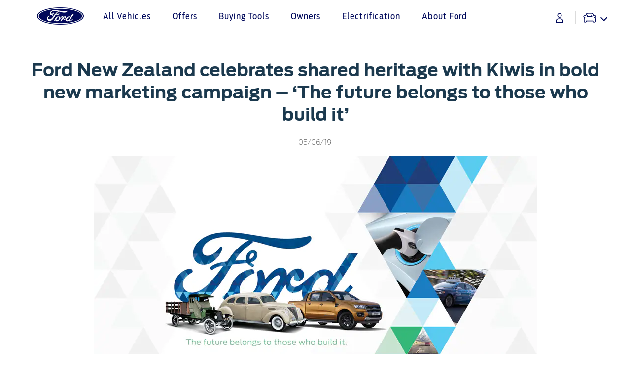

--- FILE ---
content_type: text/html;charset=utf-8
request_url: https://www.ford.co.nz/about-ford/newsroom/2019/ford-new-zealand-celebrates-shared-heritage/
body_size: 58516
content:
<!DOCTYPE html>

<!--[if lte IE 8]>     <html class="ie ie8 lte9 lte8 lang_en " lang="en" dir=""> <![endif]-->
<!--[if IE 9]>     <html class="ie ie9 lte9 lang_en " lang="en" dir=""> <![endif]-->
<!--[if gt IE 9]>  <html class="no-js lang_en " lang="en" dir=""> <![endif]-->
<!--[if !IE]><!--> <html class="no-js lang_en " lang="en"> <!--<![endif]-->

<head>
	
<meta http-equiv="X-UA-Compatible" content="IE=Edge"/>

<script>
// akam-sw.js install script version 1.3.6
"serviceWorker"in navigator&&"find"in[]&&function(){var e=new Promise(function(e){"complete"===document.readyState||!1?e():(window.addEventListener("load",function(){e()}),setTimeout(function(){"complete"!==document.readyState&&e()},1e4))}),n=window.akamServiceWorkerInvoked,r="1.3.6";if(n)aka3pmLog("akam-setup already invoked");else{window.akamServiceWorkerInvoked=!0,window.aka3pmLog=function(){window.akamServiceWorkerDebug&&console.log.apply(console,arguments)};function o(e){(window.BOOMR_mq=window.BOOMR_mq||[]).push(["addVar",{"sm.sw.s":e,"sm.sw.v":r}])}var i="/akam-sw.js",a=new Map;navigator.serviceWorker.addEventListener("message",function(e){var n,r,o=e.data;if(o.isAka3pm)if(o.command){var i=(n=o.command,(r=a.get(n))&&r.length>0?r.shift():null);i&&i(e.data.response)}else if(o.commandToClient)switch(o.commandToClient){case"enableDebug":window.akamServiceWorkerDebug||(window.akamServiceWorkerDebug=!0,aka3pmLog("Setup script debug enabled via service worker message"),v());break;case"boomerangMQ":o.payload&&(window.BOOMR_mq=window.BOOMR_mq||[]).push(o.payload)}aka3pmLog("akam-sw message: "+JSON.stringify(e.data))});var t=function(e){return new Promise(function(n){var r,o;r=e.command,o=n,a.has(r)||a.set(r,[]),a.get(r).push(o),navigator.serviceWorker.controller&&(e.isAka3pm=!0,navigator.serviceWorker.controller.postMessage(e))})},c=function(e){return t({command:"navTiming",navTiming:e})},s=null,m={},d=function(){var e=i;return s&&(e+="?othersw="+encodeURIComponent(s)),function(e,n){return new Promise(function(r,i){aka3pmLog("Registering service worker with URL: "+e),navigator.serviceWorker.register(e,n).then(function(e){aka3pmLog("ServiceWorker registration successful with scope: ",e.scope),r(e),o(1)}).catch(function(e){aka3pmLog("ServiceWorker registration failed: ",e),o(0),i(e)})})}(e,m)},g=navigator.serviceWorker.__proto__.register;if(navigator.serviceWorker.__proto__.register=function(n,r){return n.includes(i)?g.call(this,n,r):(aka3pmLog("Overriding registration of service worker for: "+n),s=new URL(n,window.location.href),m=r,navigator.serviceWorker.controller?new Promise(function(n,r){var o=navigator.serviceWorker.controller.scriptURL;if(o.includes(i)){var a=encodeURIComponent(s);o.includes(a)?(aka3pmLog("Cancelling registration as we already integrate other SW: "+s),navigator.serviceWorker.getRegistration().then(function(e){n(e)})):e.then(function(){aka3pmLog("Unregistering existing 3pm service worker"),navigator.serviceWorker.getRegistration().then(function(e){e.unregister().then(function(){return d()}).then(function(e){n(e)}).catch(function(e){r(e)})})})}else aka3pmLog("Cancelling registration as we already have akam-sw.js installed"),navigator.serviceWorker.getRegistration().then(function(e){n(e)})}):g.call(this,n,r))},navigator.serviceWorker.controller){var u=navigator.serviceWorker.controller.scriptURL;u.includes("/akam-sw.js")||u.includes("/akam-sw-preprod.js")||u.includes("/threepm-sw.js")||(aka3pmLog("Detected existing service worker. Removing and re-adding inside akam-sw.js"),s=new URL(u,window.location.href),e.then(function(){navigator.serviceWorker.getRegistration().then(function(e){m={scope:e.scope},e.unregister(),d()})}))}else e.then(function(){window.akamServiceWorkerPreprod&&(i="/akam-sw-preprod.js"),d()});if(window.performance){var w=window.performance.timing,l=w.responseEnd-w.responseStart;c(l)}e.then(function(){t({command:"pageLoad"})});var k=!1;function v(){window.akamServiceWorkerDebug&&!k&&(k=!0,aka3pmLog("Initializing debug functions at window scope"),window.aka3pmInjectSwPolicy=function(e){return t({command:"updatePolicy",policy:e})},window.aka3pmDisableInjectedPolicy=function(){return t({command:"disableInjectedPolicy"})},window.aka3pmDeleteInjectedPolicy=function(){return t({command:"deleteInjectedPolicy"})},window.aka3pmGetStateAsync=function(){return t({command:"getState"})},window.aka3pmDumpState=function(){aka3pmGetStateAsync().then(function(e){aka3pmLog(JSON.stringify(e,null,"\t"))})},window.aka3pmInjectTiming=function(e){return c(e)},window.aka3pmUpdatePolicyFromNetwork=function(){return t({command:"pullPolicyFromNetwork"})})}v()}}();</script>
<script>
	var fordMarketingTags = fordMarketingTags ? fordMarketingTags : {};
	fordMarketingTags.liveChatMarker = "true";
</script>










    
        
    
<link rel="stylesheet" href="/etc/designs/guxfoap/clientlibs/guxfoap-gux-fonts.min.css" type="text/css">



    








    <title>Ford New Zealand celebrates shared heritage</title>
    <meta http-equiv="Content-Type" content="text/html; charset=utf-8"/>
    <meta name="viewport" content="width=device-width, initial-scale=1.0, minimum-scale=1.0, user-scalable=yes"/>
    
    
    
    
    
    <meta property="og:site_name" content="Ford New Zealand"/>



    
    
    
    
    
    
    <meta property="og:title" content="Ford New Zealand celebrates shared heritage"/>
        
        
         <meta property="og:image" content="/content/dam/ford/ford-logo.png"/>
        
    <meta property="og:url" content="https://www.ford.co.nz/about-ford/newsroom/2019/ford-new-zealand-celebrates-shared-heritage/"/>
    <meta property="og:description"/>
    <meta property="og:type" content="article"/>
    <meta name="twitter:card" content="summary_large_image"/>

    

    
    

    
    
    
    
    
            
                
                    
                        <link rel="canonical" href="https://www.ford.co.nz/about-ford/newsroom/2019/ford-new-zealand-celebrates-shared-heritage/"/>
                    
                
            
     






    <link rel="shortcut icon" type="image/x-icon" href="/etc/designs/guxfoap/clientlibs/guxfoap/img/favicon.ico"/>

    <!-- Newsroom JSON ID Script Start here-->



<!-- Newsroom JSON ID Script Ends here-->

    <script type="text/javascript"></script>
    <script type="text/javascript">
      var isIE = function() {
        if (/MSIE (\d+\.\d+);/.test(navigator.userAgent) ||
        navigator.userAgent.indexOf("Trident/") != -1 ){
          return true;
        // do stuff with ie-users
        } else {
          return false;
        }
      }
      if (!isIE()) {
        var scriptsList = [];
        function enqueueScript(url) {
          scriptsList.push(url);
        }

        document.onreadystatechange = function () {
          if (document.readyState == "complete") {
            console.log('Page completed, adding scripts');
            setTimeout(function() {
                for (var index in scriptsList) {
                    var url = scriptsList[index];
                    var s = document.createElement('script');
                    s.type = 'text/javascript';
                    s.async = true;
                    s.src = url;
                    var x = document.getElementsByTagName('head')[0];
                    x.appendChild(s);
                }
            });
          }
        };
      }
      function closeAlertModel(el) {
          document.getElementById('custAlertId').style.display = 'none';
      }
    </script>





    








    
        <link type="text/css" rel="stylesheet" media="print" href="/etc/designs/guxfoap/clientlibs/guxfoap-print/css/print.css"/>
    

    
    
<link rel="stylesheet" href="/etc/designs/guxfoap/clientlibs/guxfoap-core.min.css" type="text/css">
<link rel="stylesheet" href="/etc/designs/guxfoap-touchui/clientlibs/guxfoap-common.min.css" type="text/css">
<link rel="stylesheet" href="/etc/designs/guxfoap/clientlibs/guxfoap-common.min.css" type="text/css">
<link rel="stylesheet" href="/etc/designs/guxfoap/clientlibs/guxfoap.min.css" type="text/css">









    <script id="analytics-properties">
		var fordAnalytics = fordAnalytics ? fordAnalytics : {"country":"New Zealand","userLanguage":"eng","articleName":"Ford New Zealand celebrates shared heritage with Kiwis in bold new marketing campaign –  ‘The future belongs to those who build it’"}
	</script>





    
        
    
<script src="/etc/designs/guxfoap/clientlibs/guxfoap-init.min.js"></script>



    







    
        <link type="text/css" rel="stylesheet" href="/content/dam/Ford/website-assets/custom/css/ap/nz/marketlanguage_nz.css"/>
    



    





    
        
            
                
                    <script src="//assets.adobedtm.com/effe41ce5952/8925493e320e/launch-f1e93c45f4d6.min.js"></script>
                
            
        
    




    <script>(function(){if(!window.KAMPYLE_EMBED){window.KAMPYLE_EMBED={kampyleInit:function(){var t=document.createElement('script');t.type='text/javascript';t.async=true;t.src=KAMPYLE_EMBED.getGenericLocation();t.charset='UTF-8';document.body.appendChild(t);},kampyleLoadLogger:function(){},kampyleEventHandler:function(elem,eventType,handler){if(elem.addEventListener){elem.addEventListener(eventType,handler,false);}
else if(elem.attachEvent){elem.attachEvent('on'+eventType,handler);}},isSupported:function(){var trident=window.KAMPYLE_EMBED.getUserAgent().match(/Trident\/(\d+)/);var msie=navigator.userAgent.match(/MSIE (\d+)/);return!(trident||msie);},getUserAgent:function(){return navigator.userAgent;},getGenericLocation:function(){var genericLocation=location.protocol+'//'+'resources.digital-cloud-west.medallia.com/wdcwest/496530/onsite/generic1709754130333.js';return genericLocation;},};if(window.KAMPYLE_EMBED.isSupported()){if(document.readyState==='complete'){window.KAMPYLE_EMBED.kampyleInit();}
else{window.KAMPYLE_EMBED.kampyleEventHandler(window,'load',window.KAMPYLE_EMBED.kampyleInit);}}}})();</script>









<script>(window.BOOMR_mq=window.BOOMR_mq||[]).push(["addVar",{"rua.upush":"false","rua.cpush":"true","rua.upre":"false","rua.cpre":"true","rua.uprl":"false","rua.cprl":"false","rua.cprf":"false","rua.trans":"SJ-3c5762e1-3eee-4f09-857f-cda02d6c80ae","rua.cook":"false","rua.ims":"false","rua.ufprl":"false","rua.cfprl":"true","rua.isuxp":"false","rua.texp":"norulematch","rua.ceh":"false","rua.ueh":"false","rua.ieh.st":"0"}]);</script>
                              <script>!function(a){var e="https://s.go-mpulse.net/boomerang/",t="addEventListener";if("False"=="True")a.BOOMR_config=a.BOOMR_config||{},a.BOOMR_config.PageParams=a.BOOMR_config.PageParams||{},a.BOOMR_config.PageParams.pci=!0,e="https://s2.go-mpulse.net/boomerang/";if(window.BOOMR_API_key="39JAL-WPXZT-AS3V7-M5DJU-2J9S3",function(){function n(e){a.BOOMR_onload=e&&e.timeStamp||(new Date).getTime()}if(!a.BOOMR||!a.BOOMR.version&&!a.BOOMR.snippetExecuted){a.BOOMR=a.BOOMR||{},a.BOOMR.snippetExecuted=!0;var i,_,o,r=document.createElement("iframe");if(a[t])a[t]("load",n,!1);else if(a.attachEvent)a.attachEvent("onload",n);r.src="javascript:void(0)",r.title="",r.role="presentation",(r.frameElement||r).style.cssText="width:0;height:0;border:0;display:none;",o=document.getElementsByTagName("script")[0],o.parentNode.insertBefore(r,o);try{_=r.contentWindow.document}catch(O){i=document.domain,r.src="javascript:var d=document.open();d.domain='"+i+"';void(0);",_=r.contentWindow.document}_.open()._l=function(){var a=this.createElement("script");if(i)this.domain=i;a.id="boomr-if-as",a.src=e+"39JAL-WPXZT-AS3V7-M5DJU-2J9S3",BOOMR_lstart=(new Date).getTime(),this.body.appendChild(a)},_.write("<bo"+'dy onload="document._l();">'),_.close()}}(),"".length>0)if(a&&"performance"in a&&a.performance&&"function"==typeof a.performance.setResourceTimingBufferSize)a.performance.setResourceTimingBufferSize();!function(){if(BOOMR=a.BOOMR||{},BOOMR.plugins=BOOMR.plugins||{},!BOOMR.plugins.AK){var e="true"=="true"?1:0,t="",n="bu56zhaxhww4i2lrk4ca-f-981571ff5-clientnsv4-s.akamaihd.net",i="false"=="true"?2:1,_={"ak.v":"39","ak.cp":"529895","ak.ai":parseInt("346577",10),"ak.ol":"0","ak.cr":9,"ak.ipv":4,"ak.proto":"h2","ak.rid":"39ad4d68","ak.r":47376,"ak.a2":e,"ak.m":"dscx","ak.n":"essl","ak.bpcip":"13.59.236.0","ak.cport":48018,"ak.gh":"23.200.85.106","ak.quicv":"","ak.tlsv":"tls1.3","ak.0rtt":"","ak.0rtt.ed":"","ak.csrc":"-","ak.acc":"","ak.t":"1769035524","ak.ak":"hOBiQwZUYzCg5VSAfCLimQ==6EpqC4nT+GDWIRZwg7ZwIh4W4rQbgYryvJp35DtiKvNmRKLPf0YSUQRLu0NJBdyIiQiFBdgXwDPCJOAsYtKk/EZJaXbmZ88jb/6QX/NNdY/SZtaaV7CYQLgJpXKiPE/a5oLvtxr4kaHNH5ewEu+XbvqwU8NJqENLe+pfEb8kkGr7Om5KqRWUNiSTfN/Csp+Nz5Ue+odp6pxe2NwFfu93/L9W3o2dGsK0pYvLv3I4EOL/SUfDKIizx3Z8cYyhMd8CsAFw1NzCrgPoenTp8FM80LBMK08MJ5z+ikLF3tFQXXzOUonU/Rjv5WxcVgOrRnqZh7z7Vl3AFbUS9tMhRVjil6z/RfgDHUw0qgKzDxHgAgi87upFusID53ZX/eWk95tEkpXU9pWyK4xPE/VYWobXxZXbNRdTzxl37d/PAc0qIT4=","ak.pv":"105","ak.dpoabenc":"","ak.tf":i};if(""!==t)_["ak.ruds"]=t;var o={i:!1,av:function(e){var t="http.initiator";if(e&&(!e[t]||"spa_hard"===e[t]))_["ak.feo"]=void 0!==a.aFeoApplied?1:0,BOOMR.addVar(_)},rv:function(){var a=["ak.bpcip","ak.cport","ak.cr","ak.csrc","ak.gh","ak.ipv","ak.m","ak.n","ak.ol","ak.proto","ak.quicv","ak.tlsv","ak.0rtt","ak.0rtt.ed","ak.r","ak.acc","ak.t","ak.tf"];BOOMR.removeVar(a)}};BOOMR.plugins.AK={akVars:_,akDNSPreFetchDomain:n,init:function(){if(!o.i){var a=BOOMR.subscribe;a("before_beacon",o.av,null,null),a("onbeacon",o.rv,null,null),o.i=!0}return this},is_complete:function(){return!0}}}}()}(window);</script></head>
<body itemscope itemtype="http://schema.org/WebPage">
	





<div><script src="/etc/designs/guxfoap/clientlibs/guxfoap-kernel.min.js"></script>
<script type="text/javascript">
    $CQ(function() {
        CQ_Analytics.SegmentMgr.loadSegments("\/etc\/segmentation");
        CQ_Analytics.ClientContextUtils.init("\/etc\/clientcontext\/ford", "\/content\/ford\/nz\/en_nz\/home\/about\u002Dford\/newsroom\/2019\/ford\u002Dnew\u002Dzealand\u002Dcelebrates\u002Dshared\u002Dheritage");

        
    });
</script>
</div>


    <div class="unsupported-browsers">
        <!--[if !IE]><!-->
        <div id="unsupported-browsers-data" data-all-other-browsers-list-details="[{&#34;platformName&#34;:&#34;Android&#34;,&#34;platformVersion&#34;:&#34;4.1&#34;,&#34;browserName&#34;:&#34;Native Android&#34;,&#34;browserVersion&#34;:&#34;&#34;,&#34;platformRegex&#34;:&#34;(Android) ([0-9]+).([0-9]+)&#34;,&#34;browserRegex&#34;:&#34;(AppleWebkit).*n.([0-9]+).([0-9]+)&#34;,&#34;description&#34;:&#34;Native 4.1 on Android&#34;},{&#34;platformName&#34;:&#34;Android&#34;,&#34;platformVersion&#34;:&#34;4.1&#34;,&#34;browserName&#34;:&#34;Chrome&#34;,&#34;browserVersion&#34;:&#34;23&#34;,&#34;platformRegex&#34;:&#34;(Android) ([0-9]+).([0-9]+)&#34;,&#34;browserRegex&#34;:&#34;(Chrome).([0-9]+).([0-9]+)&#34;,&#34;description&#34;:&#34;Chrome 23 on Android&#34;}]" data-chosen-other-browsers-list="[{&#34;browserFamily&#34;:&#34;Native 4.1 on Android&#34;,&#34;mode&#34;:&#34;roadblock&#34;},{&#34;browserFamily&#34;:&#34;Chrome 23 on Android&#34;,&#34;mode&#34;:&#34;overlay&#34;}]" data-roadblock-path="/content/guxap-test/vn/en_vn/site-wide-content/roadblock/unsupported-page" data-overlay-count="3" data-overlay-version="9.0" data-roadblock-version="8.0"></div>
        <!--<![endif]-->
        <!--[if IE 6]>
        <div id="unsupported-browsers-data" data-ie-version="6" data-overlay-version="9.0"
             data-roadblock-version="8.0" data-roadblock-path="/content/guxap-test/vn/en_vn/site-wide-content/roadblock/unsupported-page"
             data-overlay-count="3"></div>
        <![endif]-->
        <!--[if IE 7]>
        <div id="unsupported-browsers-data" data-ie-version="7" data-overlay-version="9.0"
             data-roadblock-version="8.0" data-roadblock-path="/content/guxap-test/vn/en_vn/site-wide-content/roadblock/unsupported-page"
             data-overlay-count="3"></div>
        <![endif]-->
        <!--[if IE 8]>
        <div id="unsupported-browsers-data" data-ie-version="8" data-overlay-version="9.0"
             data-roadblock-version="8.0" data-roadblock-path="/content/guxap-test/vn/en_vn/site-wide-content/roadblock/unsupported-page"
             data-overlay-count="3"></div>
        <![endif]-->
        <!--[if IE 9]>
        <div id="unsupported-browsers-data" data-ie-version="9" data-overlay-version="9.0"
             data-roadblock-version="8.0" data-roadblock-path="/content/guxap-test/vn/en_vn/site-wide-content/roadblock/unsupported-page"
             data-overlay-count="3"></div>
        <![endif]-->
    </div>



    
        
        
    
<link rel="stylesheet" href="/etc/designs/guxfoap/clientlibs/guxfoap-unsupported-browsers.min.css" type="text/css">



    



	<div id="global-ux" class="page">
	
    

	

<div class="hidden-seo">
    <span itemprop="breadcrumb">
        
            <a href="https://www.ford.co.nz/">
                <span>Ford New Zealand: Cars, SUVs, Trucks and Vans | Ford NZ Official Site</span>
            </a>
             >
        
            <a href="https://www.ford.co.nz/about-ford.html">
                <span>About Ford</span>
            </a>
             >
        
            <a href="https://www.ford.co.nz/about-ford/newsroom.html">
                <span>Newsroom </span>
            </a>
             >
        
            <a href="https://www.ford.co.nz/about-ford/newsroom/2019.html">
                <span>2019</span>
            </a>
             >
        
            <a href="https://www.ford.co.nz/about-ford/newsroom/2019/ford-new-zealand-celebrates-shared-heritage.html">
                <span>Ford New Zealand celebrates shared heritage</span>
            </a>
            
        
    </span>
</div>

<div>
    
    
    



    
    
        <div id="menu-fds" data-menufds="fdsMenuEnabled"></div>
    
    <nav class="main-nav  fds-main-menu ">
        <div class="nav-header ">
            <div class="nav-header-left">
                
                <div class="toggle-nav-content menu_button"><i class="icon icon-dotted-menu"></i><span>Menu</span></div>
                <div class="back_button hide-menu chevron-back"><i class="icon gux-icon-action-chevron-large"></i><span>Back</span></div>
            </div>
            <div class="nav-header-center">
                <div class="hide-menu vehicle-title">Explore Vehicles</div>
                
                
                    <a href="/" class="logo"><img src="/content/dam/Ford/website-assets/ap/nz/homepage/logo/logo-new.png" alt="Ford New Zealand logo"/></a>
                
                <div class="skip-to-content"><a href="#end-of-header">Acessibility</a>
                </div>
            </div>
            <div class="nav-header-right">
                <a class="right-close hide-menu toggle-nav-content hamburger-icon"><span class="lines"></span></a>
                <ul class="global-owner-links isFdsEnabled" style="visibility: hidden;" data-prelogintitle="Sign-in" data-postlogintitle="Account Details" data-preloginlink="https://www.ford.co.nz/support/vehicle-dashboard">
                    <li>
                        <a href="javascript:;" class="icon-profile-fds global-user" title="Sign-in"></a>
                        <ul class="global-links-list">
                            
                                <li>
                                    <a href="https://www.ford.co.nz/support/vehicle-dashboard"> 
                                        <span class="global-link-title">Vehicle Dashboard</span>
                                    </a>
                                </li> 
                            
                                <li>
                                    <a href="https://www.ford.co.nz/myaccount"> 
                                        <span class="global-link-title">My Account</span>
                                    </a>
                                </li> 
                            
                                <li>
                                    <a href="javascript:;" class="logoutFMA"> 
                                        <span class="global-link-title">Sign-out</span>
                                    </a>
                                </li> 
                            
                        </ul>  
                    </li>
                </ul>
            </div>
        </div>
        <div id="nav-content" class="nav-content fds-main-menu">
            <ul class="set-location-mobile show-for-mobile">
                <li class="set-your-loc-bs">
                    
                        
                    
                </li>
            </ul>
            <div class="categories">
                <div id="main-top-nav-id-0" class="category" tabindex="-1">
                    
                        <div class="full-screen-container hide-menu">
                            <svg role="text" aria-live="polite" aria-label="" viewBox="0 0 100 100" xmlns="http://www.w3.org/2000/svg" data-cy="loading-spinner-wrapper" class="loading-spinner-wrapper">
                                <circle cx="50" cy="50" r="45" class="loading-spinner-circle-first"></circle>
                                <circle cx="50" cy="50" r="45" class="loading-spinner-circle-second"></circle>
                            </svg>
                        </div>
                    
                    <div class="category-inner">
                        <h2 class="category-header">All Vehicles</h2>
                        <div>
                            <h2 class="fds-category-header">All Vehicles</h2>
                            <div class="fds-menu-section">
                                <div class="fds-menu-head">
                                    <ul class="fds-menu-list fds-vehicle-menu">
                                        <li class="configuration fds-menu-list-item" data-starting-at-label="Starting At"></li>
                                    </ul>
                                </div>
                            </div>
                        </div>
                        
                        <div class="hide-for-mobile">
                            

                        </div>
                    </div>
                </div>

                <!-- don't put this code inside category loop -->
                

            
                <div id="main-top-nav-id-1" class="category" tabindex="-1">
                    
                        <div class="full-screen-container hide-menu">
                            <svg role="text" aria-live="polite" aria-label="" viewBox="0 0 100 100" xmlns="http://www.w3.org/2000/svg" data-cy="loading-spinner-wrapper" class="loading-spinner-wrapper">
                                <circle cx="50" cy="50" r="45" class="loading-spinner-circle-first"></circle>
                                <circle cx="50" cy="50" r="45" class="loading-spinner-circle-second"></circle>
                            </svg>
                        </div>
                    
                    <div class="category-inner">
                        <h2 class="category-header">Offers</h2>
                        <div>
                            
                            
                        </div>
                        
                        <div class="hide-for-mobile">
                            

                        </div>
                    </div>
                </div>

                <!-- don't put this code inside category loop -->
                

            
                <div id="main-top-nav-id-2" class="category" tabindex="-1">
                    
                        <div class="full-screen-container hide-menu">
                            <svg role="text" aria-live="polite" aria-label="" viewBox="0 0 100 100" xmlns="http://www.w3.org/2000/svg" data-cy="loading-spinner-wrapper" class="loading-spinner-wrapper">
                                <circle cx="50" cy="50" r="45" class="loading-spinner-circle-first"></circle>
                                <circle cx="50" cy="50" r="45" class="loading-spinner-circle-second"></circle>
                            </svg>
                        </div>
                    
                    <div class="category-inner">
                        <h2 class="category-header">Buying Tools</h2>
                        <div>
                            
                            
                        </div>
                        
                        <div class="hide-for-mobile">
                            <div class="richtext section">
	<div style="visibility:hidden">
    
</div>

<div class="common-richtext  ">
	<div class="regular richtext-read-more">
        <div style="padding-left:10px; " class="desktop hideForMobile"><h3>Buying Tools</h3>

<p><a class="  " href="https://www.ford.co.nz/price/ranger">Configure Your Ranger</a></p>

<p><a href="https://www.ford.co.nz/price/everest">Configure Your Everest</a></p>

<p><a class="  " href="/shopping/fleet.html">Fleet</a></p>

<p><a class="  " href="/shopping/myford-finance.html">MyFord Finance</a></p>

<p><a class="  " href="/shopping/ford-assured-future-value.html">Ford Assured Future Value</a></p>

<p><a class="  " href="/owners/warranty.html">Warranties</a></p>

<p><a class="  " href="/shopping/accessories.html">Accessories</a></p>

<p><a class="  link-overlay" _link_action="link-overlay" href="/content/ford/nz/en_nz/site-wide-content/overlays/copy-overlay/search-inventory.html">Search Inventory</a></p>

<p><a class="  " href="/download-brochure.html">Brochures</a></p>

<p><a class="  " href="/request-a-quote.html">Request A Quote</a></p>

<p><a class="  " href="/test-drive.html">Request A Test Drive</a></p>

<p><a class="  " href="https://www.ford.co.nz/dealerLocator">Locate A Dealer</a></p>


</div>
		<div style=" " class="mobile show-mob-only">
            <h3>Buying Tools</h3>

<p><a class="  " href="https://www.ford.co.nz/price/ranger">Configure Your Ranger</a></p>

<p><a href="https://www.ford.co.nz/price/everest">Configure Your Everest</a></p>

<p><a class="  " href="/shopping/fleet.html">Fleet</a></p>

<p><a class="  " href="/shopping/myford-finance.html">MyFord Finance</a></p>

<p><a class="  " href="/shopping/ford-assured-future-value.html">Ford Assured Future Value</a></p>

<p><a class="  " href="/owners/warranty.html">Warranties</a></p>

<p><a class="  " href="/shopping/accessories.html">Accessories</a></p>

<p><a class="  link-overlay" _link_action="link-overlay" href="/content/ford/nz/en_nz/site-wide-content/overlays/copy-overlay/search-inventory.html">Search Inventory</a></p>

<p><a class="  " href="/download-brochure.html">Brochures</a></p>

<p><a class="  " href="/request-a-quote.html">Request A Quote</a></p>

<p><a class="  " href="/test-drive.html">Request A Test Drive</a></p>

<p><a class="  " href="https://www.ford.co.nz/dealerLocator">Locate A Dealer</a></p>


 
            
			
        </div>
	</div>
</div>



</div>


                        </div>
                    </div>
                </div>

                <!-- don't put this code inside category loop -->
                

            
                <div id="main-top-nav-id-3" class="category" tabindex="-1">
                    
                        <div class="full-screen-container hide-menu">
                            <svg role="text" aria-live="polite" aria-label="" viewBox="0 0 100 100" xmlns="http://www.w3.org/2000/svg" data-cy="loading-spinner-wrapper" class="loading-spinner-wrapper">
                                <circle cx="50" cy="50" r="45" class="loading-spinner-circle-first"></circle>
                                <circle cx="50" cy="50" r="45" class="loading-spinner-circle-second"></circle>
                            </svg>
                        </div>
                    
                    <div class="category-inner">
                        <h2 class="category-header">Owners</h2>
                        <div>
                            
                            
                        </div>
                        
                        <div class="hide-for-mobile">
                            <div class="richtext section">
	<div style="visibility:hidden">
    
</div>

<div class="common-richtext  ">
	<div class="regular richtext-read-more">
        <div style="padding-left:10px; " class="desktop hideForMobile"><h3>Service &amp; Maintenance</h3>

<p><a class="  " href="/owners/service.html">Service Overview</a></p>

<p><a class="  " href="/owners/service/request-a-service.html">Request a Service</a></p>

<p><a class="  " href="https://www.ford.co.nz/support/service-price-calculator">Service Calculator</a></p>

<p><a class="  " href="/owners/intelligent-oil-life-monitoring.html">Intelligent Oil Life Monitoring System (IOLM)</a></p>

<p><a class="  " href="/owners/service/roadside-assistance.html">Roadside Assistance</a></p>

<p><a class="  " href="/owners/service/ad-blue.html">Ad Blue</a></p>

<p><a class="  " href="/owners/service/genuine-ford-parts.html">Genuine Ford Parts</a></p>

<p><a class="  " href="https://www.ford.co.nz/support/recalls/">Ford Vehicle Recalls</a></p>

<p><a class="  " href="/owners/service/body-repair.html">Workshop Manuals</a></p>

<p><a class="  " href="/owners/service/t-and-c.html">Terms and Conditions</a></p>

<p><a class="  " href="https://www.ford.co.nz/support/owner-manuals/">Owner Manuals</a></p>

<p><a class="  " href="/owners/service/peace-of-mind.html">Peace of Mind</a></p>

<p><a class="  " href="/owners/service/vehicle-report-card.html">Electronic Vehicle Report Card</a></p>

<p><a class="  " href="/owners/service/tyre-programme.html">National Tyre Programme</a></p>


</div>
		<div style=" " class="mobile show-mob-only">
            <h3>Service &amp; Maintenance</h3>

<p><a class="  " href="/owners/service.html">Service Overview</a></p>

<p><a class="  " href="/owners/service/request-a-service.html">Request a Service</a></p>

<p><a class="  " href="https://www.ford.co.nz/support/service-price-calculator">Service Calculator</a></p>

<p><a class="  " href="/owners/intelligent-oil-life-monitoring.html">Intelligent Oil Life Monitoring System (IOLM)</a></p>

<p><a class="  " href="/owners/service/roadside-assistance.html">Roadside Assistance</a></p>

<p><a class="  " href="/owners/service/ad-blue.html">Ad Blue</a></p>

<p><a class="  " href="/owners/service/genuine-ford-parts.html">Genuine Ford Parts</a></p>

<p><a class="  " href="https://www.ford.co.nz/support/recalls/">Ford Vehicle Recalls</a></p>

<p><a class="  " href="/owners/service/body-repair.html">Workshop Manuals</a></p>

<p><a class="  " href="/owners/service/t-and-c.html">Terms and Conditions</a></p>

<p><a class="  " href="https://www.ford.co.nz/support/owner-manuals/">Owner Manuals</a></p>

<p><a class="  " href="/owners/service/peace-of-mind.html">Peace of Mind</a></p>

<p><a class="  " href="/owners/service/vehicle-report-card.html">Electronic Vehicle Report Card</a></p>

<p><a class="  " href="/owners/service/tyre-programme.html">National Tyre Programme</a></p>


 
            
			
        </div>
	</div>
</div>



</div>
<div class="richtext section">
	<div style="visibility:hidden">
    
</div>

<div class="common-richtext  ">
	<div class="regular richtext-read-more">
        <div style="padding-left:10px; " class="desktop hideForMobile"><h3>Warranty &amp; Insurance</h3>

<p><a class="  " href="/owners/warranty.html">Warranties</a></p>

<p><a class="  " href="/owners/fordprotect.html">Insurance</a></p>


</div>
		<div style=" " class="mobile show-mob-only">
            <h3>Warranty &amp; Insurance</h3>

<p><a class="  " href="/owners/warranty.html">Warranties</a></p>

<p><a class="  " href="/owners/fordprotect.html">Insurance</a></p>


 
            
			
        </div>
	</div>
</div>



</div>
<div class="richtext section">
	<div style="visibility:hidden">
    
</div>

<div class="common-richtext  ">
	<div class="regular richtext-read-more">
        <div style="padding-left:10px; " class="desktop hideForMobile"><h3>Vehicle Support</h3>

<p><a class="  " href="https://www.ford.co.nz/support/discover-your-ford" target="_blank">Discover Your Ford</a></p>

<p><a class="  " href="/owners/vehicle-support/body-equipment-manuals.html">Body Equipment Manuals</a></p>

<p><a class="  " href="/owners/vehicle-support/sat-nav-map.html">Sat Nav Map Updates</a></p>

<p><a class="  " href="/owners/vehicle-support/features-how-tos.html">Vehicle Features &amp; How Tos</a></p>

<p><a class="  " href="/owners/vehicle-support/indicator-icons.html">Indicator Icons</a></p>

<p><a href="/owners/vehicle-support/collision.html">Ford Collision Parts</a></p>


</div>
		<div style=" " class="mobile show-mob-only">
            <h3>Vehicle Support</h3>

<p><a class="  " href="https://www.ford.co.nz/support/discover-your-ford" target="_blank">Discover Your Ford</a></p>

<p><a class="  " href="/owners/vehicle-support/body-equipment-manuals.html">Body Equipment Manuals</a></p>

<p><a class="  " href="/owners/vehicle-support/sat-nav-map.html">Sat Nav Map Updates</a></p>

<p><a class="  " href="/owners/vehicle-support/features-how-tos.html">Vehicle Features &amp; How Tos</a></p>

<p><a class="  " href="/owners/vehicle-support/indicator-icons.html">Indicator Icons</a></p>

<p><a href="/owners/vehicle-support/collision.html">Ford Collision Parts</a></p>

<p> </p>


 
            
			
        </div>
	</div>
</div>



</div>
<div class="richtext section">
	<div style="visibility:hidden">
    
</div>

<div class="common-richtext  ">
	<div class="regular richtext-read-more">
        <div style="padding-left:10px; " class="desktop hideForMobile"><h3>SYNC</h3>

<p><a href="/owners/sync-support/3.html" class=" ">SYNC<sup>®</sup>  3</a></p>

<p><a href="/owners/sync-support/sync-4.html" class=" ">SYNC<sup>®</sup>  4</a></p>

<p><a href="https://www.ford.co.nz/support/sync-maps-updates/" class=" ">SYNC &amp; Navigation Updates</a></p>


</div>
		<div style=" " class="mobile show-mob-only">
            <h3>SYNC</h3>

<p><a href="/owners/sync-support/3.html" class="  ">SYNC<sup>®</sup>  3</a></p>

<p><a href="/owners/sync-support/sync-4.html" class=" ">SYNC<sup>®</sup>  4</a></p>

<p><a href="https://www.ford.co.nz/support/sync-maps-updates/" class=" ">SYNC &amp; Navigation Updates</a></p>


 
            
			
        </div>
	</div>
</div>



</div>
<div class="richtext section">
	<div style="visibility:hidden">
    
</div>

<div class="common-richtext  ">
	<div class="regular richtext-read-more">
        <div style="padding-left:10px; " class="desktop hideForMobile"><h3>Contact Us</h3>

<p><a class="  " href="https://www.ford.co.nz/dealerLocator">Locate a Dealer</a></p>

<p><a href="/about-ford/contact-us.html" class="  ">Contact Us</a></p>


</div>
		<div style=" " class="mobile show-mob-only">
            <h3>Contact Us</h3>

<p><a class="  " href="https://www.ford.co.nz/dealerLocator">Locate a Dealer</a></p>

<p><a href="/about-ford/contact-us.html" class="  ">Contact Us</a></p>


 
            
			
        </div>
	</div>
</div>



</div>
<div class="richtext section">
	<div style="visibility:hidden">
    
</div>

<div class="common-richtext  ">
	<div class="regular richtext-read-more">
        <div style="padding-left:10px; " class="desktop hideForMobile"><h3>Ford Owner Profile</h3>

<p><a class="  " href="/owners.html">Owner Dashboard</a></p>

<p><a class=" " href="/owners/vehicle-status.html">My Vehicle Status</a></p>


</div>
		<div style=" " class="mobile show-mob-only">
            <h3>Ford Owner Profile</h3>

<p><a class="  " href="/owners.html">Owner Dashboard</a></p>

<p><a class=" " _link_action="" href="/owners/vehicle-status.html">My Vehicle Status</a></p>


 
            
			
        </div>
	</div>
</div>



</div>
<div class="richtext section">
	<div style="visibility:hidden">
    
</div>

<div class="common-richtext desktop-h1-48 mobile-h1-30">
	<div class="regular richtext-read-more">
        <div style="padding-left:10px; " class="desktop hideForMobile"><h3>Ford Owner App</h3>

<p><a class="  " href="/fordapp.html">Ford App</a></p>


</div>
		<div style=" " class="mobile show-mob-only">
            <h3>Ford Owner App</h3>

<p><a class="  " href="/fordapp.html">Ford App</a></p>


 
            
			
        </div>
	</div>
</div>



</div>


                        </div>
                    </div>
                </div>

                <!-- don't put this code inside category loop -->
                

            
                <div id="main-top-nav-id-4" class="category" tabindex="-1">
                    
                        <div class="full-screen-container hide-menu">
                            <svg role="text" aria-live="polite" aria-label="" viewBox="0 0 100 100" xmlns="http://www.w3.org/2000/svg" data-cy="loading-spinner-wrapper" class="loading-spinner-wrapper">
                                <circle cx="50" cy="50" r="45" class="loading-spinner-circle-first"></circle>
                                <circle cx="50" cy="50" r="45" class="loading-spinner-circle-second"></circle>
                            </svg>
                        </div>
                    
                    <div class="category-inner">
                        <h2 class="category-header">Electrification</h2>
                        <div>
                            
                            
                        </div>
                        
                        <div class="hide-for-mobile">
                            <div class="richtext section">
	<div style="visibility:hidden">
    
</div>

<div class="common-richtext  ">
	<div class="regular richtext-read-more">
        <div style=" " class="desktop hideForMobile"><h3>Electrification</h3>

<p><a href="/fordapp.html" class="  ">Ford App</a></p>

<p><a class="  " href="/electric.html">Hybrid &amp; Electric</a></p>


</div>
		<div style=" " class="mobile show-mob-only">
            <h3>Electrification</h3>

<p><a href="/fordapp.html" class="  ">Ford App</a></p>

<p><a class="  " href="/electric.html">Hybrid &amp; Electric</a></p>


 
            
			
        </div>
	</div>
</div>



</div>


                        </div>
                    </div>
                </div>

                <!-- don't put this code inside category loop -->
                

            
                <div id="main-top-nav-id-5" class="category" tabindex="-1">
                    
                        <div class="full-screen-container hide-menu">
                            <svg role="text" aria-live="polite" aria-label="" viewBox="0 0 100 100" xmlns="http://www.w3.org/2000/svg" data-cy="loading-spinner-wrapper" class="loading-spinner-wrapper">
                                <circle cx="50" cy="50" r="45" class="loading-spinner-circle-first"></circle>
                                <circle cx="50" cy="50" r="45" class="loading-spinner-circle-second"></circle>
                            </svg>
                        </div>
                    
                    <div class="category-inner">
                        <h2 class="category-header">About Ford</h2>
                        <div>
                            
                            
                        </div>
                        
                        <div class="hide-for-mobile">
                            <div class="richtext section">
	<div style="visibility:hidden">
    
</div>

<div class="common-richtext  ">
	<div class="regular richtext-read-more">
        <div style="padding-left:10px; " class="desktop hideForMobile"><h3>About Ford</h3>

<p><a class="  " href="/about-ford/ford-news.html">Newsroom</a></p>

<p><a class="  " href="/about-ford/sponsorship.html">Sponsorship</a></p>

<p><a class="  " href="/about-ford/community.html">Ford In The Community</a></p>

<p><a class="  " href="/about-ford/partnership.html">Partnership</a></p>

<p><a class="  " href="/about-ford/reviews.html">Reviews</a></p>

<p><a class="  " href="/about-ford/use-of-logo.html">Use of Logo</a></p>

<p><a class="  " style="font-weight: normal;" href="/about-ford/contact-us.html">Contact Us</a></p>

<p><a href="/about-ford/corporate/ford-global.html">Ford Global</a></p>

<p><a href="/future.html">Our Story</a></p>

<p><a class="  new-window" href="https://corporate.ford.com/content/dam/corporate/us/en-us/documents/legal/global-modern-slavery-and-human-trafficking-transparency-statement.pdf" target="_blank" _link_action="new-window">Global Modern Slavery &amp; Human Trafficking Statement </a></p>


</div>
		<div style=" " class="mobile show-mob-only">
            <h3>About Ford</h3>

<p><a class="  " href="/about-ford/ford-news.html">Newsroom</a></p>

<p><a class="  " href="/about-ford/sponsorship.html">Sponsorship</a></p>

<p><a class="  " href="/about-ford/community.html">Ford In The Community</a></p>

<p><a class="  " href="/about-ford/partnership.html">Partnership</a></p>

<p><a class="  " href="/about-ford/reviews.html">Reviews</a></p>

<p><a class="  " href="/about-ford/use-of-logo.html">Use of Logo</a></p>

<p><a class="  " style="font-weight: normal;" href="/about-ford/contact-us.html">Contact Us</a></p>

<p><a href="/about-ford/corporate/ford-global.html">Ford Global</a></p>

<p><a href="/future.html">Our Story</a></p>

<p><a class="  new-window" href="https://corporate.ford.com/content/dam/corporate/us/en-us/documents/legal/global-modern-slavery-and-human-trafficking-transparency-statement.pdf" target="_blank" _link_action="new-window">Global Modern Slavery &amp; Human Trafficking<br />
 Statement </a></p>


 
            
			
        </div>
	</div>
</div>



</div>


                        </div>
                    </div>
                </div>

                <!-- don't put this code inside category loop -->
                

            </div>
            


            
            

            <ul class="site-links align-left " id="navigation" data-display-vehicle-price="false">
                <li class="chevron-back">
                    <a href="/" onclick="event.preventDefault();">
                        <i class="site-link-icon icon-chevron-thin-left"></i>
                    </a>
                </li>
                
                    <li class="site-link-chevron" data-contains-mini-showroom="true">
                        <!--<a data-target-category="#allvehicles">-->
                        
                        <a class="site-link-nav showroom" data-target-category="#main-top-nav-id-0">

                            <i class="site-link-icon icon-nav-vehicle"></i>
                            
                            
                                <span class="site-link-title">All Vehicles</span>
                            
                        </a>
                        <div class="show-mobile-only hide-sub-menu">
                            <div class="mobile-list-item">
                                

                            </div>
                        </div>
                    </li>
                
                    <li class="site-link-chevron" data-contains-mini-showroom="false">
                        <!--<a data-target-category="#offers">-->
                        <a class="site-link-nav has-path non-showroom" data-target-category="#main-top-nav-id-1" href="/offers.html">

                            <i class="site-link-icon icon-shop"></i>
                            <span class="site-link-title">Offers</span>
                        </a>
                        
                        <div class="show-mobile-only hide-sub-menu">
                            <div class="mobile-list-item">
                                

                            </div>
                        </div>
                    </li>
                
                    <li class="site-link-chevron" data-contains-mini-showroom="false">
                        <!--<a data-target-category="#buyingtools">-->
                        
                        <a class="site-link-nav non-showroom" data-target-category="#main-top-nav-id-2">

                            <i class="site-link-icon icon-shop"></i>
                            
                            
                                <span class="site-link-title">Buying Tools</span>
                            
                        </a>
                        <div class="show-mobile-only hide-sub-menu">
                            <div class="mobile-list-item">
                                <div class="richtext section">
	<div style="visibility:hidden">
    
</div>

<div class="common-richtext  ">
	<div class="regular richtext-read-more">
        <div style="padding-left:10px; " class="desktop hideForMobile"><h3>Buying Tools</h3>

<p><a class="  " href="https://www.ford.co.nz/price/ranger">Configure Your Ranger</a></p>

<p><a href="https://www.ford.co.nz/price/everest">Configure Your Everest</a></p>

<p><a class="  " href="/shopping/fleet.html">Fleet</a></p>

<p><a class="  " href="/shopping/myford-finance.html">MyFord Finance</a></p>

<p><a class="  " href="/shopping/ford-assured-future-value.html">Ford Assured Future Value</a></p>

<p><a class="  " href="/owners/warranty.html">Warranties</a></p>

<p><a class="  " href="/shopping/accessories.html">Accessories</a></p>

<p><a class="  link-overlay" _link_action="link-overlay" href="/content/ford/nz/en_nz/site-wide-content/overlays/copy-overlay/search-inventory.html">Search Inventory</a></p>

<p><a class="  " href="/download-brochure.html">Brochures</a></p>

<p><a class="  " href="/request-a-quote.html">Request A Quote</a></p>

<p><a class="  " href="/test-drive.html">Request A Test Drive</a></p>

<p><a class="  " href="https://www.ford.co.nz/dealerLocator">Locate A Dealer</a></p>


</div>
		<div style=" " class="mobile show-mob-only">
            <h3>Buying Tools</h3>

<p><a class="  " href="https://www.ford.co.nz/price/ranger">Configure Your Ranger</a></p>

<p><a href="https://www.ford.co.nz/price/everest">Configure Your Everest</a></p>

<p><a class="  " href="/shopping/fleet.html">Fleet</a></p>

<p><a class="  " href="/shopping/myford-finance.html">MyFord Finance</a></p>

<p><a class="  " href="/shopping/ford-assured-future-value.html">Ford Assured Future Value</a></p>

<p><a class="  " href="/owners/warranty.html">Warranties</a></p>

<p><a class="  " href="/shopping/accessories.html">Accessories</a></p>

<p><a class="  link-overlay" _link_action="link-overlay" href="/content/ford/nz/en_nz/site-wide-content/overlays/copy-overlay/search-inventory.html">Search Inventory</a></p>

<p><a class="  " href="/download-brochure.html">Brochures</a></p>

<p><a class="  " href="/request-a-quote.html">Request A Quote</a></p>

<p><a class="  " href="/test-drive.html">Request A Test Drive</a></p>

<p><a class="  " href="https://www.ford.co.nz/dealerLocator">Locate A Dealer</a></p>


 
            
			
        </div>
	</div>
</div>



</div>


                            </div>
                        </div>
                    </li>
                
                    <li class="site-link-chevron" data-contains-mini-showroom="false">
                        <!--<a data-target-category="#owners">-->
                        
                        <a class="site-link-nav non-showroom" data-target-category="#main-top-nav-id-3">

                            <i class="site-link-icon icon-owner"></i>
                            
                            
                                <span class="site-link-title">Owners</span>
                            
                        </a>
                        <div class="show-mobile-only hide-sub-menu">
                            <div class="mobile-list-item">
                                <div class="richtext section">
	<div style="visibility:hidden">
    
</div>

<div class="common-richtext  ">
	<div class="regular richtext-read-more">
        <div style="padding-left:10px; " class="desktop hideForMobile"><h3>Service &amp; Maintenance</h3>

<p><a class="  " href="/owners/service.html">Service Overview</a></p>

<p><a class="  " href="/owners/service/request-a-service.html">Request a Service</a></p>

<p><a class="  " href="https://www.ford.co.nz/support/service-price-calculator">Service Calculator</a></p>

<p><a class="  " href="/owners/intelligent-oil-life-monitoring.html">Intelligent Oil Life Monitoring System (IOLM)</a></p>

<p><a class="  " href="/owners/service/roadside-assistance.html">Roadside Assistance</a></p>

<p><a class="  " href="/owners/service/ad-blue.html">Ad Blue</a></p>

<p><a class="  " href="/owners/service/genuine-ford-parts.html">Genuine Ford Parts</a></p>

<p><a class="  " href="https://www.ford.co.nz/support/recalls/">Ford Vehicle Recalls</a></p>

<p><a class="  " href="/owners/service/body-repair.html">Workshop Manuals</a></p>

<p><a class="  " href="/owners/service/t-and-c.html">Terms and Conditions</a></p>

<p><a class="  " href="https://www.ford.co.nz/support/owner-manuals/">Owner Manuals</a></p>

<p><a class="  " href="/owners/service/peace-of-mind.html">Peace of Mind</a></p>

<p><a class="  " href="/owners/service/vehicle-report-card.html">Electronic Vehicle Report Card</a></p>

<p><a class="  " href="/owners/service/tyre-programme.html">National Tyre Programme</a></p>


</div>
		<div style=" " class="mobile show-mob-only">
            <h3>Service &amp; Maintenance</h3>

<p><a class="  " href="/owners/service.html">Service Overview</a></p>

<p><a class="  " href="/owners/service/request-a-service.html">Request a Service</a></p>

<p><a class="  " href="https://www.ford.co.nz/support/service-price-calculator">Service Calculator</a></p>

<p><a class="  " href="/owners/intelligent-oil-life-monitoring.html">Intelligent Oil Life Monitoring System (IOLM)</a></p>

<p><a class="  " href="/owners/service/roadside-assistance.html">Roadside Assistance</a></p>

<p><a class="  " href="/owners/service/ad-blue.html">Ad Blue</a></p>

<p><a class="  " href="/owners/service/genuine-ford-parts.html">Genuine Ford Parts</a></p>

<p><a class="  " href="https://www.ford.co.nz/support/recalls/">Ford Vehicle Recalls</a></p>

<p><a class="  " href="/owners/service/body-repair.html">Workshop Manuals</a></p>

<p><a class="  " href="/owners/service/t-and-c.html">Terms and Conditions</a></p>

<p><a class="  " href="https://www.ford.co.nz/support/owner-manuals/">Owner Manuals</a></p>

<p><a class="  " href="/owners/service/peace-of-mind.html">Peace of Mind</a></p>

<p><a class="  " href="/owners/service/vehicle-report-card.html">Electronic Vehicle Report Card</a></p>

<p><a class="  " href="/owners/service/tyre-programme.html">National Tyre Programme</a></p>


 
            
			
        </div>
	</div>
</div>



</div>
<div class="richtext section">
	<div style="visibility:hidden">
    
</div>

<div class="common-richtext  ">
	<div class="regular richtext-read-more">
        <div style="padding-left:10px; " class="desktop hideForMobile"><h3>Warranty &amp; Insurance</h3>

<p><a class="  " href="/owners/warranty.html">Warranties</a></p>

<p><a class="  " href="/owners/fordprotect.html">Insurance</a></p>


</div>
		<div style=" " class="mobile show-mob-only">
            <h3>Warranty &amp; Insurance</h3>

<p><a class="  " href="/owners/warranty.html">Warranties</a></p>

<p><a class="  " href="/owners/fordprotect.html">Insurance</a></p>


 
            
			
        </div>
	</div>
</div>



</div>
<div class="richtext section">
	<div style="visibility:hidden">
    
</div>

<div class="common-richtext  ">
	<div class="regular richtext-read-more">
        <div style="padding-left:10px; " class="desktop hideForMobile"><h3>Vehicle Support</h3>

<p><a class="  " href="https://www.ford.co.nz/support/discover-your-ford" target="_blank">Discover Your Ford</a></p>

<p><a class="  " href="/owners/vehicle-support/body-equipment-manuals.html">Body Equipment Manuals</a></p>

<p><a class="  " href="/owners/vehicle-support/sat-nav-map.html">Sat Nav Map Updates</a></p>

<p><a class="  " href="/owners/vehicle-support/features-how-tos.html">Vehicle Features &amp; How Tos</a></p>

<p><a class="  " href="/owners/vehicle-support/indicator-icons.html">Indicator Icons</a></p>

<p><a href="/owners/vehicle-support/collision.html">Ford Collision Parts</a></p>


</div>
		<div style=" " class="mobile show-mob-only">
            <h3>Vehicle Support</h3>

<p><a class="  " href="https://www.ford.co.nz/support/discover-your-ford" target="_blank">Discover Your Ford</a></p>

<p><a class="  " href="/owners/vehicle-support/body-equipment-manuals.html">Body Equipment Manuals</a></p>

<p><a class="  " href="/owners/vehicle-support/sat-nav-map.html">Sat Nav Map Updates</a></p>

<p><a class="  " href="/owners/vehicle-support/features-how-tos.html">Vehicle Features &amp; How Tos</a></p>

<p><a class="  " href="/owners/vehicle-support/indicator-icons.html">Indicator Icons</a></p>

<p><a href="/owners/vehicle-support/collision.html">Ford Collision Parts</a></p>

<p> </p>


 
            
			
        </div>
	</div>
</div>



</div>
<div class="richtext section">
	<div style="visibility:hidden">
    
</div>

<div class="common-richtext  ">
	<div class="regular richtext-read-more">
        <div style="padding-left:10px; " class="desktop hideForMobile"><h3>SYNC</h3>

<p><a href="/owners/sync-support/3.html" class=" ">SYNC<sup>®</sup>  3</a></p>

<p><a href="/owners/sync-support/sync-4.html" class=" ">SYNC<sup>®</sup>  4</a></p>

<p><a href="https://www.ford.co.nz/support/sync-maps-updates/" class=" ">SYNC &amp; Navigation Updates</a></p>


</div>
		<div style=" " class="mobile show-mob-only">
            <h3>SYNC</h3>

<p><a href="/owners/sync-support/3.html" class="  ">SYNC<sup>®</sup>  3</a></p>

<p><a href="/owners/sync-support/sync-4.html" class=" ">SYNC<sup>®</sup>  4</a></p>

<p><a href="https://www.ford.co.nz/support/sync-maps-updates/" class=" ">SYNC &amp; Navigation Updates</a></p>


 
            
			
        </div>
	</div>
</div>



</div>
<div class="richtext section">
	<div style="visibility:hidden">
    
</div>

<div class="common-richtext  ">
	<div class="regular richtext-read-more">
        <div style="padding-left:10px; " class="desktop hideForMobile"><h3>Contact Us</h3>

<p><a class="  " href="https://www.ford.co.nz/dealerLocator">Locate a Dealer</a></p>

<p><a href="/about-ford/contact-us.html" class="  ">Contact Us</a></p>


</div>
		<div style=" " class="mobile show-mob-only">
            <h3>Contact Us</h3>

<p><a class="  " href="https://www.ford.co.nz/dealerLocator">Locate a Dealer</a></p>

<p><a href="/about-ford/contact-us.html" class="  ">Contact Us</a></p>


 
            
			
        </div>
	</div>
</div>



</div>
<div class="richtext section">
	<div style="visibility:hidden">
    
</div>

<div class="common-richtext  ">
	<div class="regular richtext-read-more">
        <div style="padding-left:10px; " class="desktop hideForMobile"><h3>Ford Owner Profile</h3>

<p><a class="  " href="/owners.html">Owner Dashboard</a></p>

<p><a class=" " href="/owners/vehicle-status.html">My Vehicle Status</a></p>


</div>
		<div style=" " class="mobile show-mob-only">
            <h3>Ford Owner Profile</h3>

<p><a class="  " href="/owners.html">Owner Dashboard</a></p>

<p><a class=" " _link_action="" href="/owners/vehicle-status.html">My Vehicle Status</a></p>


 
            
			
        </div>
	</div>
</div>



</div>
<div class="richtext section">
	<div style="visibility:hidden">
    
</div>

<div class="common-richtext desktop-h1-48 mobile-h1-30">
	<div class="regular richtext-read-more">
        <div style="padding-left:10px; " class="desktop hideForMobile"><h3>Ford Owner App</h3>

<p><a class="  " href="/fordapp.html">Ford App</a></p>


</div>
		<div style=" " class="mobile show-mob-only">
            <h3>Ford Owner App</h3>

<p><a class="  " href="/fordapp.html">Ford App</a></p>


 
            
			
        </div>
	</div>
</div>



</div>


                            </div>
                        </div>
                    </li>
                
                    <li class="site-link-chevron" data-contains-mini-showroom="false">
                        <!--<a data-target-category="#electrification">-->
                        
                        <a class="site-link-nav non-showroom" data-target-category="#main-top-nav-id-4">

                            <i class="site-link-icon gux-icon-tech-outline"></i>
                            
                            
                                <span class="site-link-title">Electrification</span>
                            
                        </a>
                        <div class="show-mobile-only hide-sub-menu">
                            <div class="mobile-list-item">
                                <div class="richtext section">
	<div style="visibility:hidden">
    
</div>

<div class="common-richtext  ">
	<div class="regular richtext-read-more">
        <div style=" " class="desktop hideForMobile"><h3>Electrification</h3>

<p><a href="/fordapp.html" class="  ">Ford App</a></p>

<p><a class="  " href="/electric.html">Hybrid &amp; Electric</a></p>


</div>
		<div style=" " class="mobile show-mob-only">
            <h3>Electrification</h3>

<p><a href="/fordapp.html" class="  ">Ford App</a></p>

<p><a class="  " href="/electric.html">Hybrid &amp; Electric</a></p>


 
            
			
        </div>
	</div>
</div>



</div>


                            </div>
                        </div>
                    </li>
                
                    <li class="site-link-chevron" data-contains-mini-showroom="false">
                        <!--<a data-target-category="#aboutford">-->
                        
                        <a class="site-link-nav non-showroom" data-target-category="#main-top-nav-id-5">

                            <i class="site-link-icon gux-icon-vehicle-showroom-outline"></i>
                            
                            
                                <span class="site-link-title">About Ford</span>
                            
                        </a>
                        <div class="show-mobile-only hide-sub-menu">
                            <div class="mobile-list-item">
                                <div class="richtext section">
	<div style="visibility:hidden">
    
</div>

<div class="common-richtext  ">
	<div class="regular richtext-read-more">
        <div style="padding-left:10px; " class="desktop hideForMobile"><h3>About Ford</h3>

<p><a class="  " href="/about-ford/ford-news.html">Newsroom</a></p>

<p><a class="  " href="/about-ford/sponsorship.html">Sponsorship</a></p>

<p><a class="  " href="/about-ford/community.html">Ford In The Community</a></p>

<p><a class="  " href="/about-ford/partnership.html">Partnership</a></p>

<p><a class="  " href="/about-ford/reviews.html">Reviews</a></p>

<p><a class="  " href="/about-ford/use-of-logo.html">Use of Logo</a></p>

<p><a class="  " style="font-weight: normal;" href="/about-ford/contact-us.html">Contact Us</a></p>

<p><a href="/about-ford/corporate/ford-global.html">Ford Global</a></p>

<p><a href="/future.html">Our Story</a></p>

<p><a class="  new-window" href="https://corporate.ford.com/content/dam/corporate/us/en-us/documents/legal/global-modern-slavery-and-human-trafficking-transparency-statement.pdf" target="_blank" _link_action="new-window">Global Modern Slavery &amp; Human Trafficking Statement </a></p>


</div>
		<div style=" " class="mobile show-mob-only">
            <h3>About Ford</h3>

<p><a class="  " href="/about-ford/ford-news.html">Newsroom</a></p>

<p><a class="  " href="/about-ford/sponsorship.html">Sponsorship</a></p>

<p><a class="  " href="/about-ford/community.html">Ford In The Community</a></p>

<p><a class="  " href="/about-ford/partnership.html">Partnership</a></p>

<p><a class="  " href="/about-ford/reviews.html">Reviews</a></p>

<p><a class="  " href="/about-ford/use-of-logo.html">Use of Logo</a></p>

<p><a class="  " style="font-weight: normal;" href="/about-ford/contact-us.html">Contact Us</a></p>

<p><a href="/about-ford/corporate/ford-global.html">Ford Global</a></p>

<p><a href="/future.html">Our Story</a></p>

<p><a class="  new-window" href="https://corporate.ford.com/content/dam/corporate/us/en-us/documents/legal/global-modern-slavery-and-human-trafficking-transparency-statement.pdf" target="_blank" _link_action="new-window">Global Modern Slavery &amp; Human Trafficking<br />
 Statement </a></p>


 
            
			
        </div>
	</div>
</div>



</div>


                            </div>
                        </div>
                    </li>
                
                
                
            </ul>

            <ul class="utility-links">
                <li>
                    <a href="/" onclick="event.preventDefault();" class="icon-reserve profile-accordion">
                        <span class="chevron-thin-down-acc"></span>
                        
                    </a>
                    <ul class="utility-list">
                        <li class="set-your-loc-bs hide-for-mobile">
                            
                                
                            
                        </li>
                        
                                <li data-cta-utility='false'>                                
                                    <span>
                                    <a href="https://www.ford.co.nz/dealerLocator" class="    fds">
                                        <i class="site-link-icon icon-locate-a-dealer-fds"></i>
                                        <span class="site-link-title">Locate Dealer</span>
                                    </a>
                                    </span>
                                </li>
                        
                                <li data-cta-utility='false'>                                
                                    <span>
                                    <a href="/download-brochure.html" class="    fds">
                                        <i class="site-link-icon icon-download-generic-fds"></i>
                                        <span class="site-link-title">Download Brochure</span>
                                    </a>
                                    </span>
                                </li>
                        
                                <li data-cta-utility='false'>                                
                                    <span>
                                    <a href="/offers.html" class="    fds">
                                        <i class="site-link-icon icon-latest-offer-fds"></i>
                                        <span class="site-link-title">Latest Offers</span>
                                    </a>
                                    </span>
                                </li>
                        
                                <li data-cta-utility='false'>                                
                                    <span>
                                    <a href="/test-drive.html" class="    fds">
                                        <i class="site-link-icon icon-drive-fds"></i>
                                        <span class="site-link-title">Book A Test Drive</span>
                                    </a>
                                    </span>
                                </li>
                        
                                <li data-cta-utility='false'>                                
                                    <span>
                                    <a href="/request-a-quote.html" class="    fds">
                                        <i class="site-link-icon icon-request-a-quote-fds"></i>
                                        <span class="site-link-title">Request A Quote</span>
                                    </a>
                                    </span>
                                </li>
                        
                                <li data-cta-utility='false'>                                
                                    <span>
                                    <a href="https://www.ford.co.nz/support" target="_blank" class="    fds">
                                        <i class="site-link-icon icon-search-fds"></i>
                                        <span class="site-link-title">Search</span>
                                    </a>
                                    </span>
                                </li>
                        
                                <li data-cta-utility='false'>                                
                                    <span>
                                    <a href="https://www.ford.co.nz/myaccount/" target="_blank" class="    fds">
                                        <i class="site-link-icon icon-reserve-fds"></i>
                                        <span class="site-link-title">Manage Reservations</span>
                                    </a>
                                    </span>
                                </li>
                          
                    </ul>  
                </li>
            </ul>
            
            
            
            
            
                

                <div class="contact-us">
                    

                    <div class="chat-now">
                        <a href="/" onclick="event.preventDefault();"><i class="icon-chat-now"></i>Chat now</a>
                    </div>
                </div>
            

        </div>
    </nav>
    

    
    

    
    <div id="end-of-header" tabindex="-1"></div>
    <!--populate for search in Mobile-->
    <input type="hidden" id="soSearchResultPage"/>
    <input type="hidden" id="soPlaceholderText"/>
    <input type="hidden" id="serviceLayerUrl" value="https://api.mss.ford.com/api/secure-ecomm"/>
    <input type="hidden" id="isEnableVdmImgsl" name="isEnableVdmImgsl" value="true"/>
    <input type="hidden" id="isEnableLatamSl" name="isEnableLatamSl" value="false"/>
    <input type="hidden" id="favServiceLayerUrl" value="https://web.favservices.ford.com"/>
    <input type="hidden" id="pageNotFoundUrl" value="/content/ford/nz/en_nz/home/404.html"/>
    <input type="hidden" id="sessionExpiredUrl" value="/content/ford/nz/en_nz/home.html"/>

    <input type="hidden" id="serverErrorUrl" value="/content/ford/nz/en_nz/home/500.html"/>
    <input type="hidden" id="currentLocalePath" value="/content/ford/nz/en_nz"/>
    <input type="hidden" id="countryCodeISO" name="countryCodeISO" value="NZL"/>
    <input type="hidden" id="isDynamicPrice" name="isDynamicPrice" value="false"/>
    <input type="hidden" id="startingPriceErrorCode" name="startingPriceErrorCode"/>
    <input type="hidden" id="maxPriceErrorCode" name="maxPriceErrorCode"/>
    <input type="hidden" id="isDynamicPriceBasedLocation" name="isDynamicPriceBasedLocation" value="false"/>
    <input type="hidden" id="nameplatesInSiteTreeJson" name="nameplatesInSiteTreeJson"/>
    <input type="hidden" id="applyCurrencyFormat" name="applyCurrencyFormat" value="true"/>
    <input type="hidden" id="currencyFormatPattern" name="currencyFormatPattern" value="$ ###,###" data-rounding-format="UNNECESSARY"/>
    <input type="hidden" id="currencyDecSprtr" name="currencyDecSprtr" value="."/>
    <input type="hidden" id="currencyKSprtr" name="currencyKSprtr" value=","/>
    <input type="hidden" id="currencySymbol" name="currencySymbol" value="$ "/>
    <input type="hidden" id="duelCurrencyEnabled" name="duelCurrencyEnabled" value="false"/>
    <input type="hidden" id="currencyFormatPattern2" name="currencyFormatPattern2" value="$###,###.00"/>
    <input type="hidden" id="currencyDecSprtr2" name="currencyDecSprtr2" value="."/>
    <input type="hidden" id="currencyKSprtr2" name="currencyKSprtr2" value=","/>
    <input type="hidden" id="currencySymbol2" name="currencySymbol2" value="$"/>
    <input type="hidden" id="isHotDealsEnabled" name="isHotDealsEnabled" value="false"/>
    <input type="hidden" id="currencyFormatPattern3" name="currencyFormatPattern3" value="$###,###.00" data-rounding-format="UNNECESSARY"/>
    <!-- Params for LH-SL when isLightHouse=false-->
    <input type="hidden" id="isLightHouse" name="isLightHouse" value="false"/>
    <input type="hidden" id="make" name="make"/>
    <input type="hidden" id="preferredLanguage" name="preferredLanguage"/>
    <input type="hidden" id="showProfile" name="showProfile" value="true"/>
    <input type="hidden" id="countryCodeIso2" name="countryCodeIso2"/>
    <input type="hidden" id="sessionDomain" name="sessionDomain" value=".ford.com.cn"/>
    
    <input type="hidden" id="disableContentReplacement" name="disableContentReplacement" data-disable-content-replacement="disableContentReplacement" value="false"/>
    <input type="hidden" id="global-links" name="global-links" value="Sign-in"/>
    <!-- End Params for LH-SL when isLightHouse=false-->

    <div id="dataErrors" style="display:none"></div>

    <input type="hidden" id="enableMediaTracking" name="enableMediaTracking" value="false"/>
    <input type="hidden" id="mediaTracking" name="mediaTracking"/>
    <span id="syndication-url" style="display: none;">https://www.ford.co.nz</span>
    <span id="syndication-url-currentPath" data-syndication="currentPath" style="display: none;">https://www.ford.co.nz/content</span>



</div>

    <div style="display:none;" id="fpsDomainName" data-domainname="https://www.ford.co.nz/fps/script/Ford/NZL"></div>
    <div style="display:none;" id="fpsConfigPath"></div>
    <div style="display:none;" id="fpsOverlayPagePath"></div>
    <div style="display:none;" id="fpsScore" data-fpsscore="900"></div>
    <div style="display:none;" id="currentpage" data-currentpage="/content/ford/nz/en_nz/home/about-ford/newsroom/2019/ford-new-zealand-celebrates-shared-heritage"></div>

<div id="homePagePopup"></div>


	
<div class="content clearfix nojs-show">
    <!-- main parsys starts -->
	<div>
</div>
	<div>


    <section>
        <div class="news-article">
            <div class="news-article-frame">
                <div>

</div>
                <div class="actionsPanel section">
                    <div class="share-overlay hide">
                        <div class="share-overlay-bg"></div>
                        <div class="share-wrapper">
                            <div class="share-content">
                                
                                    <ul class="social-links">
                                        <li>
                                            <a href="https://www.facebook.com/sharer/sharer.php?u=https%3A%2F%2Fwww.ford.co.nz%2Fcontent%2Fford%2Fnz%2Fen_nz%2Fhome%2Fabout-ford%2Fnewsroom%2F2019%2Fford-new-zealand-celebrates-shared-heritage.social.html%3Fc%3D" class="icon-share-facebook"></a>
                                        </li>
                                    
                                        <li>
                                            <a href="https://twitter.com/intent/tweet?text=Ford%20New%20Zealand%20celebrates%20shared%20heritage&amp;url=https%3A%2F%2Fwww.ford.co.nz%2Fcontent%2Fford%2Fnz%2Fen_nz%2Fhome%2Fabout-ford%2Fnewsroom%2F2019%2Fford-new-zealand-celebrates-shared-heritage.social.html%3Fc%3D" class="icon-share-twitter"></a>
                                        </li>
                                    
                                        <li>
                                            <a href="https://www.pinterest.com/pin/create/bookmarklet/?url=null%23overlay%2Fabout-ford%2Fnewsroom%2F2019%2Fford-new-zealand-celebrates-shared-heritage&amp;media=&amp;description=" class="icon-share-pinterest"></a>
                                        </li>
                                    
                                        <li>
                                            <a href="mailto:?to=&amp;subject=%20Ford%20New%20Zealand%20celebrates%20shared%20heritage&amp;body=%20%0A%0Anull%23overlay%2Fabout-ford%2Fnewsroom%2F2019%2Fford-new-zealand-celebrates-shared-heritage" class="icon-share-email"></a>
                                        </li>
                                    
                                        <li>
                                            <a href="https://plus.google.com/share?url=https%3A%2F%2Fwww.ford.co.nz%2Fcontent%2Fford%2Fnz%2Fen_nz%2Fhome%2Fabout-ford%2Fnewsroom%2F2019%2Fford-new-zealand-celebrates-shared-heritage.social.html%3Fc%3D" class="icon-share-googleplus"></a>
                                        </li>
                                    </ul>
                                    
                                <form action="#" class="share-data">
                                    <fieldset>
                                        <div>
                                            <label for="shareurl"></label>
                                            <input name="url" id="shareurl" type="text"/>
                                        </div>
                                    </fieldset>
                                </form>
                            </div>
                        </div>
                    </div>
                </div>
            </div>
            <div class="title-article">Ford New Zealand celebrates shared heritage with Kiwis in bold new marketing campaign –  ‘The future belongs to those who build it’</div>
            <div class="subtitle-article"></div>
            <div class="author-publisher-article"> </div>
            <div class="date-time-article" data-timestamp="1559707200000"><span class="date"> 05/06/19</span><span class="time"> </span></div>
            
            
        </div>
    </section>
</div>
	<div><div class="image section">
    <div class="common-image align-center size-auto">
    <div class="component-content     caption none     cap-align-left ">
        
        

        
        


    
        
            
                <!--lazyload only-->
                <picture>
                    
                        <source data-srcset="/content/ford/nz/en_nz/home/about-ford/newsroom/2019/ford-new-zealand-celebrates-shared-heritage/jcr:content/par/image/image.imgs.full.high.jpg/1560135662769.jpg" media="(min-width: 1200px)"/>
                    
                        <source data-srcset="/content/ford/nz/en_nz/home/about-ford/newsroom/2019/ford-new-zealand-celebrates-shared-heritage/jcr:content/par/image/image.imgs.full.high.jpg/1560135662769.jpg" media="(min-width: 992px)"/>
                    
                        <source data-srcset="/content/ford/nz/en_nz/home/about-ford/newsroom/2019/ford-new-zealand-celebrates-shared-heritage/jcr:content/par/image/image.imgs.full.high.jpg/1560135662769.jpg" media="(min-width: 768px)"/>
                    
                        <source data-srcset="/content/ford/nz/en_nz/home/about-ford/newsroom/2019/ford-new-zealand-celebrates-shared-heritage/jcr:content/par/image/image.imgs.620.high.jpg/1560135662769.jpg" media="(min-width: 480px)"/>
                    
                        <source data-srcset="/content/ford/nz/en_nz/home/about-ford/newsroom/2019/ford-new-zealand-celebrates-shared-heritage/jcr:content/par/image/image.imgs.480.high.jpg/1560135662769.jpg" media="(min-width: 0px)"/>
                    
                    
                    
                    
                        <img data-src="/content/ford/nz/en_nz/home/about-ford/newsroom/2019/ford-new-zealand-celebrates-shared-heritage/jcr:content/par/image/image.imgs.full.high.jpg/1560135662769.jpg" data-browser='{}' draggable="false" class="lazyload" alt="Ford New Zealand celebrates shared heritage"/>
                    
                </picture>
                

            

            
            <div></div>
        
    

        <div>
		</div>
       
    </div>
    </div>






</div>
<div class="richtext section">
	<div style="visibility:hidden">
    
</div>

<div class="common-richtext  ">
	<div class="regular richtext-read-more">
        <div style="padding-top:4%;padding-left:12%;padding-bottom:2%;padding-right:12%; " class="desktop hideForMobile"><p><strong>AUCKLAND, 5 June 2019 </strong>– Ford New Zealand is launching an entertaining new campaign that celebrates the profound way Ford innovation has become embedded in Kiwi culture over more than 100 years of working together.</p>

<p><strong>Iconic Kiwi milestones</strong></p>

<p>The new brand campaign incorporates a number of significant New Zealand cultural moments involving Ford, with the message ‘the future belongs to those who build it’.</p>

<p>“We wanted to remind people of Ford’s strong heritage in New Zealand. Our vehicles have been available here since 1907 and, since then, Ford has become part of the fabric of our society and will continue to help Kiwis go further in the future,” says Simon Rutherford, Managing Director for Ford New Zealand.</p>

<p>Among the moments highlighted is the sensational Kiwi success at Le Mans, France in 1966, when Ford played a starring role in one of New Zealand’s greatest international sporting triumphs. On that day, Kiwi drivers Bruce McLaren and Chris Amon drove a Ford GT40 Mark II to victory on the racetrack.</p>

<p>The campaign also features other prominent Kiwis. In the 1980s, former Prime Minister David Lange participated in the Ford Motor Company Ford Laser TX3i series.</p>

<p>In addition, both police cars and tractors from New Zealand’s past appear in the new campaign.</p>

<p>The New Zealand Police relied on Ford, with the Ford Zephyr patrol car becoming iconic in the early 1970s.</p>

<p>The Fordson Major tractor was assembled right here in New Zealand, becoming one of the mainstay workhorses of Kiwi farming. Over time, Fordson tractors were even adapted in New Zealand for use on logging railways.</p>

<p><strong>Ford benchmarks in fuel efficiency, safety and performance</strong></p>

<p>“Over the years, Ford has brought a number of important innovations to the car market that shape how it works today,” says Rutherford.</p>

<p>“In this marketing campaign, we wanted to focus on the technology Ford has made available to everyday Kiwis over the years. This also points to the future, as innovation at Ford continues unabated.”</p>

<p>In recent years, Ford has set industry benchmarks in fuel efficiency, safety and performance, and put innovative new technologies within reach of everyday people. The car maker is set to introduce new electric vehicles in the near future starting with the All New Escape PHEV that is coming to New Zealand shores in 2020.</p>

<p><strong>New Zealand’s number one vehicle – the Ford Ranger</strong></p>

<p>Today, Ford continues to hold a special place in the heart of New Zealanders. Every year since 2015, the top-selling new vehicle in the country is a Ford – the Ford Ranger.</p>

<p>The new campaign, launched on 2 June, is the first major Ford campaign in New Zealand since the company appointed BBDO as its new lead creative agency globally last year.</p>

<p>Belinda Dick, Group Business Director at BBDO in Auckland, says the aim of this campaign is to use the past to reinforce the exciting position Ford holds for the future.</p>

<p><strong>‘The future belongs to those who build it’</strong></p>

<p>“Our thinking is that if you want to know what the future holds, it pays to start at the beginning, with what Ford has already achieved. True to the Kiwi spirit, our campaign centres on the idea that the future belongs to those who build it.”</p>

<p>The campaign will be based on a two-minute promotional video supported by shorter television commercials, as well as online and print advertisements.</p>

<p>The new Ford New Zealand brand campaign can be viewed at <a class=" link-blue-and-bold " _link_style="link-blue-and-bold" href="/future.html">www.ford.co.nz/future</a>.</p>


<p><strong><em>About Ford Motor Company</em></strong><br />
<em>Ford Motor Company is a global company based in Dearborn, Michigan. The company designs, manufactures, markets and services a full line of Ford cars, trucks, SUVs, electrified vehicles and Lincoln luxury vehicles, provides financial services through Ford Motor Credit Company and is pursuing leadership positions in electrification, autonomous vehicles and mobility solutions. Ford employs approximately 203,000 people worldwide. For more information regarding Ford, its products and Ford Motor Credit Company, please visit <a class=" link-blue-and-bold new-window" _link_style="link-blue-and-bold" _link_action="new-window" href="https://corporate.ford.com/homepage.html" target="_blank">https://corporate.ford.com</a>.</em></p>

<p><strong><u>For more information:</u></strong></p>

<p>Tom Clancy<br />
Ford New Zealand</p>

<p>Tel: 027 499-7761<br />
Email: <a href="mailto:tclancy3@ford.com" style="font-family: inherit;background-color: rgb(255,255,255);" class="  ">tclancy3@ford.com</a></p>


</div>
		<div style="padding-top:2%;padding-left:5%;padding-right:5%; " class="mobile show-mob-only">
            <p><strong>AUCKLAND, 5 June 2019 </strong>– Ford New Zealand is launching an entertaining new campaign that celebrates the profound way Ford innovation has become embedded in Kiwi culture over more than 100 years of working together.</p>

<p><strong>Iconic Kiwi milestones</strong></p>

<p>The new brand campaign incorporates a number of significant New Zealand cultural moments involving Ford, with the message ‘the future belongs to those who build it’.</p>

<p>“We wanted to remind people of Ford’s strong heritage in New Zealand. Our vehicles have been available here since 1907 and, since then, Ford has become part of the fabric of our society and will continue to help Kiwis go further in the future,” says Simon Rutherford, Managing Director for Ford New Zealand.</p>

<p>Among the moments highlighted is the sensational Kiwi success at Le Mans, France in 1966, when Ford played a starring role in one of New Zealand’s greatest international sporting triumphs. On that day, Kiwi drivers Bruce McLaren and Chris Amon drove a Ford GT40 Mark II to victory on the racetrack.</p>

<p>The campaign also features other prominent Kiwis. In the 1980s, former Prime Minister David Lange participated in the Ford Motor Company Ford Laser TX3i series.</p>

<p>In addition, both police cars and tractors from New Zealand’s past appear in the new campaign.</p>

<p>The New Zealand Police relied on Ford, with the Ford Zephyr patrol car becoming iconic in the early 1970s.</p>

<p>The Fordson Major tractor was assembled right here in New Zealand, becoming one of the mainstay workhorses of Kiwi farming. Over time, Fordson tractors were even adapted in New Zealand for use on logging railways.</p>

<p><strong>Ford benchmarks in fuel efficiency, safety and performance</strong></p>

<p>“Over the years, Ford has brought a number of important innovations to the car market that shape how it works today,” says Rutherford.</p>

<p>“In this marketing campaign, we wanted to focus on the technology Ford has made available to everyday Kiwis over the years. This also points to the future, as innovation at Ford continues unabated.”</p>

<p>In recent years, Ford has set industry benchmarks in fuel efficiency, safety and performance, and put innovative new technologies within reach of everyday people. The car maker is set to introduce new electric vehicles in the near future starting with the All New Escape PHEV that is coming to New Zealand shores in 2020.</p>

<p><strong>New Zealand’s number one vehicle – the Ford Ranger</strong></p>

<p>Today, Ford continues to hold a special place in the heart of New Zealanders. Every year since 2015, the top-selling new vehicle in the country is a Ford – the Ford Ranger.</p>

<p>The new campaign, launched on 2 June, is the first major Ford campaign in New Zealand since the company appointed BBDO as its new lead creative agency globally last year.</p>

<p>Belinda Dick, Group Business Director at BBDO in Auckland, says the aim of this campaign is to use the past to reinforce the exciting position Ford holds for the future.</p>

<p><strong>‘The future belongs to those who build it’</strong></p>

<p>“Our thinking is that if you want to know what the future holds, it pays to start at the beginning, with what Ford has already achieved. True to the Kiwi spirit, our campaign centres on the idea that the future belongs to those who build it.”</p>

<p>The campaign will be based on a two-minute promotional video supported by shorter television commercials, as well as online and print advertisements.</p>

<p>The new Ford New Zealand brand campaign can be viewed at <a class=" link-blue-and-bold " _link_style="link-blue-and-bold" href="/future.html">www.ford.co.nz/future</a>.</p>


<p><strong><em>About Ford Motor Company</em></strong><br />
<em>Ford Motor Company is a global company based in Dearborn, Michigan. The company designs, manufactures, markets and services a full line of Ford cars, trucks, SUVs, electrified vehicles and Lincoln luxury vehicles, provides financial services through Ford Motor Credit Company and is pursuing leadership positions in electrification, autonomous vehicles and mobility solutions. Ford employs approximately 203,000 people worldwide. For more information regarding Ford, its products and Ford Motor Credit Company, please visit <a class=" link-blue-and-bold new-window" _link_style="link-blue-and-bold" _link_action="new-window" href="https://corporate.ford.com/homepage.html" target="_blank">https://corporate.ford.com</a>.</em></p>

<p><strong><u>For more information:</u></strong></p>

<p>Tom Clancy<br />
Ford New Zealand</p>

<p>Tel: 027 499-7761<br />
Email: <a href="mailto:tclancy3@ford.com" style="font-family: inherit;background-color: rgb(255,255,255);" class="  ">tclancy3@ford.com</a></p>


 
            
			
        </div>
	</div>
</div>



</div>

</div>

    <!-- main parsys ends -->
	
    <div id="back-to-the-top">
        <a href="/" onclick="event.preventDefault();" tabindex="-1">Top</a>
    </div>


    
    
    <div id="global-market-configuration">

        <span class="configuration" data-locale="en_NZ" data-market-code="NZ" data-iso3-market-code="NZL" data-vdmMarket-code="New%20Zealand" data-language-code="en" data-locale-lower-hyphen-upper="en-NZ" data-key-code="Al1EdZ_aW5T6XNlr-BJxCw1l4KaA0tmXFI_eTl1RITyYptWUS0qit_MprtcG7w2F" data-latam-google-key="AIzaSyAu2uuzeroV1UBvkNm6_kjvZnvWE1MZO4Y" data-vehicle-attributes="{&#34;seatingNo&#34;:{&#34;items&#34;:[],&#34;label&#34;:&#34;Seating Number&#34;,&#34;name&#34;:&#34;seatingNo&#34;},&#34;fuelEfficiencyTo&#34;:{&#34;items&#34;:[],&#34;label&#34;:&#34;Fuel Efficiency To&#34;,&#34;name&#34;:&#34;fuelEfficiencyTo&#34;},&#34;startingPrice&#34;:{&#34;items&#34;:[],&#34;label&#34;:&#34;Starting Price&#34;,&#34;name&#34;:&#34;startingPrice&#34;},&#34;maxPrice&#34;:{&#34;items&#34;:[],&#34;label&#34;:&#34;Maximum Price&#34;,&#34;name&#34;:&#34;maxPrice&#34;},&#34;fuelEfficiencyFrom&#34;:{&#34;items&#34;:[],&#34;label&#34;:&#34;Fuel Efficiency From&#34;,&#34;name&#34;:&#34;fuelEfficiencyFrom&#34;}}" data-date-format="dd/mm/yyyy" data-isredirect="false" data-hide-marker="false" data-enable-latamsl="false" data-serviceurl="https://api.mss.ford.com/api/secure-ecomm">
        </span>
    </div>


</div><!-- #container -->
	

    
<script src="/etc/designs/guxfoap/clientlibs/guxfoap-unsupported-browsers.min.js"></script>



<div>
<div class=" ">
	<div class="row disclosure-accordion  hidden">
		<span data-disclosures-json="[{&#34;name&#34;:&#34;Cargo and load capacity limited&#34;,&#34;text&#34;:&#34;\u003cp\u003eCargo and load capacity limited by weight and weight distribution.\u003c/p\u003e\n&#34;},{&#34;name&#34;:&#34;Escape Hybrid front-wheel drive fuel efficiency&#34;,&#34;text&#34;:&#34;\u003cp\u003eEscape Hybrid front-wheel drive fuel efficiency from 5.4 l/100 km, CO2 emissions from 125 g/km WLTP (from 5.1 l/100 km and 118 g/km NEDC) is based on UK spec vehicle. NZ models are to be confirmed.\u003c/p\u003e\n&#34;},{&#34;name&#34;:&#34;Driver-assist features are supplemental&#34;,&#34;text&#34;:&#34;\u003cp\u003eDriver-assist features are supplemental and do not replace the driver\u0027s attention, judgment and the need to control the vehicle.\u003c/p\u003e\n&#34;},{&#34;name&#34;:&#34;Potential driving range calculation&#34;,&#34;text&#34;:&#34;\u003cp\u003ePotential driving range calculation based on fuel efficiency from 5.4 l/100 km WLTP (5.1 l/100 km NEDC) and 54-litre petrol fuel tank capacity.\u003c/p\u003e\n&#34;},{&#34;name&#34;:&#34;Driver-assist features&#34;,&#34;text&#34;:&#34;\u003cp\u003e\u003cem\u003eDriver-assist features are supplemental and do not replace the driver’s attention, judgment and need to control the vehicle. May not operate in some driving and road conditions (including at certain speeds) or adverse weather.\u003c/em\u003e\u003c/p\u003e\n&#34;},{&#34;name&#34;:&#34;2019 Endura Driver-assist&#34;,&#34;text&#34;:&#34;\u003cp\u003eDriver-assist features are supplemental and do not replace the driver’s attention, judgment and need to control the vehicle. May not operate in some driving and road conditions (including at certain speeds) or adverse weather.\u003c/p\u003e\n&#34;},{&#34;name&#34;:&#34;2019 Endura Effort&#34;,&#34;text&#34;:&#34;\u003cp\u003eEvery effort has been made to accurately depict vehicle colours on this site. Due to the differences in computer equipment some variations may occur. Please consult your Authorised Ford Dealer to view the actual colours.\u0026nbsp;White Platinum is a Prestige Paint option that incurs an additional charge. Stone Grey, Baltic Sea Green and Burgundy Velvet colours are only available on Trend and Titanium models.\u003c/p\u003e\n&#34;},{&#34;name&#34;:&#34;2019 Endura Figures&#34;,&#34;text&#34;:&#34;\u003cp\u003eFigures based on ADR 81/02 (combined cycle) tests are for vehicle comparison purposes only and unlikely to be achieved. Actual fuel consumption/emissions will depend on factors like the driving conditions/style and the vehicle\u0027s equipment and condition.\u003c/p\u003e\n&#34;},{&#34;name&#34;:&#34;Recommended Retail Prices 2019 Endura&#34;,&#34;text&#34;:&#34;\u003cp\u003eAll Recommended Retail Prices (RRP) and Recommended Special Prices (RSP) include GST. Prices exclude any dealer on-road, tyre fee, accessories and fitting costs. Please see your authorised Ford Dealer for full pricing details.\u003c/p\u003e\n&#34;},{&#34;name&#34;:&#34;Capability 4WD Titanium&#34;,&#34;text&#34;:&#34;\u003cp\u003e4WD Titanium models only\u003c/p\u003e\n&#34;},{&#34;name&#34;:&#34;Safety Hands-free Liftgate&#34;,&#34;text&#34;:&#34;\u003cp\u003eAvailable on Titanium model only.\u003c/p\u003e\n&#34;},{&#34;name&#34;:&#34;Quality Features For Select Models&#34;,&#34;text&#34;:&#34;\u003cp\u003eSome features are only available on select models.\u003c/p\u003e\n&#34;},{&#34;name&#34;:&#34;Safety Blind Spot Information System&#34;,&#34;text&#34;:&#34;\u003cp\u003eSavings depend on the vehicle and how you drive\u003c/p\u003e\n&#34;},{&#34;name&#34;:&#34;Performance Speed Selectshift&#34;,&#34;text&#34;:&#34;\u003cp\u003eSavings depend on the vehicle and how you drive\u003c/p\u003e\n&#34;},{&#34;name&#34;:&#34;Technology Bluetooth&#34;,&#34;text&#34;:&#34;\u003cp\u003eBluetooth\u003csup\u003e®\u003c/sup\u003e is a registered trademark of Bluetooth SIG Inc., and is used under license. Some phones are not compatible. Please check the SYNC section on www.ford.co.nz to check your phone’s compatibility. iPod is a registered trademark of Apple Inc.\u003c/p\u003e\n&#34;},{&#34;name&#34;:&#34;Green Ecoboost&#34;,&#34;text&#34;:&#34;\u003cp\u003eSome specifications may vary from actual unit.\u003c/p\u003e\n&#34;},{&#34;name&#34;:&#34;Ford GT Brembo Trademark&#34;,&#34;text&#34;:&#34;\u003cp\u003eBrembo is a trademark of Brembo S.p.A.\u003c/p\u003e\n&#34;},{&#34;name&#34;:&#34;Available Power Interior&#34;,&#34;text&#34;:&#34;\u003cp\u003eAvailable on wellside models only\u003c/p\u003e\n&#34;},{&#34;name&#34;:&#34;chrome sports bar&#34;,&#34;text&#34;:&#34;\u003cp\u003eXLT Double Cab shown with accessory chrome sports bar\u003c/p\u003e\n&#34;},{&#34;name&#34;:&#34;Kuga-feature-safety&#34;,&#34;text&#34;:&#34;\u003cp\u003eOnly available on Trend and Titanium models.\u003c/p\u003e\n&#34;},{&#34;name&#34;:&#34;Mondeo-NZ-QU-1&#34;,&#34;text&#34;:&#34;\u003cp\u003eAvailable on Titanium models only.\u003c/p\u003e\n&#34;},{&#34;name&#34;:&#34;Mondeo-NZ-QU-2&#34;,&#34;text&#34;:&#34;\u003cp\u003eAvailable on Titanium models only. Fixed on Hatch and functional on Wagon.\u003c/p\u003e\n&#34;},{&#34;name&#34;:&#34;Mondeo-NZ-sf-1&#34;,&#34;text&#34;:&#34;\u003cp\u003eRear outboard seats only.\u003c/p\u003e\n&#34;},{&#34;name&#34;:&#34;Mondeo-NZ-sm-1&#34;,&#34;text&#34;:&#34;\u003cp\u003eDepending on your mobile phone.\u003c/p\u003e\n&#34;},{&#34;name&#34;:&#34;Mondeo-NZ-sm-2&#34;,&#34;text&#34;:&#34;\u003cp\u003eBluetooth\u003csup\u003e®\u003c/sup\u003e\u0026nbsp;is a registered trademark of Bluetooth\u003csup\u003e®\u003c/sup\u003e\u0026nbsp;SIG Inc., and is used under licence. For SYNC\u003csup\u003e®\u003c/sup\u003e\u0026nbsp;compatibility, visit the www.ford.co.nz/sync\u003c/p\u003e\n&#34;},{&#34;name&#34;:&#34;Mondeo-NZ-sm-3&#34;,&#34;text&#34;:&#34;\u003cp\u003eAvailable on Trend and Titanium models only.\u003c/p\u003e\n&#34;},{&#34;name&#34;:&#34;Mondeo-NZ-sm-4&#34;,&#34;text&#34;:&#34;\u003cp\u003eActive City Stop may help avoid, or minimise the impact of a collision at speeds up to 40km/h, when the speed difference to the vehicle in front is less than 15km/h. It is not a substitute\u0026nbsp;for driver alertness. Function may not operate in some driving and road conditions, or adverse weather.\u003c/p\u003e\n&#34;},{&#34;name&#34;:&#34;Mondeo-NZ-pr-1&#34;,&#34;text&#34;:&#34;\u003cp\u003eAll performance data measured using 95RON fuel.\u003c/p\u003e\n&#34;},{&#34;name&#34;:&#34;Mondeo-NZ-pr-2&#34;,&#34;text&#34;:&#34;\u003cp\u003eData is based on tests conducted in accordance with directive 80/1268/EEC for Ford. Actual fuel consumption and emmsions will depend on many factors including driving habits, prevailing conditions and your vehicles equipment, condition and use.\u003c/p\u003e\n&#34;},{&#34;name&#34;:&#34;Available&#34;,&#34;text&#34;:&#34;\u003cp\u003eAvailable on Wildtrak models only.\u003c/p\u003e\n&#34;},{&#34;name&#34;:&#34;Available-1&#34;,&#34;text&#34;:&#34;\u003cp\u003eSYNC\u003csup\u003e®\u003c/sup\u003e3 standard on all Trend \u0026amp; Titanium models commencing August 2016 production. SYNC\u003csup\u003e®\u003c/sup\u003e2 standard on all Trend and Titanium models prior to August 2016 production. Some features may be locked out while the vehicle is in gear. Not all features are compatible with all phones.\u003c/p\u003e\n&#34;},{&#34;name&#34;:&#34;Available-2&#34;,&#34;text&#34;:&#34;\u003cp\u003eSYNC\u003csup\u003e®\u003c/sup\u003eApplink™ is compatible with select smartphone platforms.\u003c/p\u003e\n&#34;},{&#34;name&#34;:&#34;Available-3&#34;,&#34;text&#34;:&#34;\u003cp\u003eApple CarPlay™ requires phone with compatible version of Apple iOS, active data service, and connection cable (sold separately). Apple CarPlay™ is a trademark of Apple Inc.\u003c/p\u003e\n&#34;},{&#34;name&#34;:&#34;Available-4&#34;,&#34;text&#34;:&#34;\u003cp\u003eAndroid Auto™ is a trademark of Google Inc. Android Auto™ requires phone with compatible version of Android Auto™,active data service, and connection cable (sold separately).\u003c/p\u003e\n&#34;},{&#34;name&#34;:&#34;Available-5&#34;,&#34;text&#34;:&#34;\u003cp\u003eStandard on XLT \u0026amp; Wildtrak models only.\u003c/p\u003e\n&#34;},{&#34;name&#34;:&#34;Available-6&#34;,&#34;text&#34;:&#34;\u003cp\u003eSYNC\u003csup\u003e®\u003c/sup\u003e3 standard on all XLT and Wildtrak models commencing August 2016 production. SYNC\u003csup\u003e®\u003c/sup\u003e2 standard on all XLT and Wildtrak models prior to August 2016 production. SYNC\u003csup\u003e®\u003c/sup\u003estandard on all other models. Some features may be locked out while the vehicle is in gear. Not all features are compatible with all phones.\u003c/p\u003e\n&#34;},{&#34;name&#34;:&#34;Mondeo-NZ-pr-3&#34;,&#34;text&#34;:&#34;\u003cp\u003eAvailable on diesel variants only.\u003c/p\u003e\n&#34;},{&#34;name&#34;:&#34;Mondeo-NZ-pr-4&#34;,&#34;text&#34;:&#34;\u003cp\u003eSavings are comparing to the vehicle without Auto Stop-Start, and would depend on how the vehicle is driven.\u003c/p\u003e\n&#34;},{&#34;name&#34;:&#34;Mondeo-NZ-ov-1&#34;,&#34;text&#34;:&#34;\u003cp\u003eOverseas model shown, some specifications may differ.\u003c/p\u003e\n&#34;},{&#34;name&#34;:&#34;strength and durability&#34;,&#34;text&#34;:&#34;\u003cp\u003eThese videos were filmed in an overseas model. Specifications may differ in specification from the vehicle available in your market. The features in these videos may not be available on all models in your market. Please visit the Ford website in your market for full vehicle range specifications and features.\u003c/p\u003e\n&#34;},{&#34;name&#34;:&#34;Tests devised&#34;,&#34;text&#34;:&#34;\u003cp\u003eTests devised by Ford engineers and carried out under controlled circumstances.\u003c/p\u003e\n&#34;},{&#34;name&#34;:&#34;suv-territory-color&#34;,&#34;text&#34;:&#34;\u003cp\u003eTX Model Available In: Winter White, Aero Blue, Silhouette, Auburn Glaze, Smoke, Lightning Strike, and Fine Alloy. TS \u0026amp; Titanium Models Available In: Winter White, Aero Blue, Silhouette, Auburn Glaze, Smoke, Lightning Strike, Fine Alloy, and Emperor. The paints, colours, trims, combination and information described depicted and referred to in this selector are to be used only as a general guide in the selection of a vehicle. Vehicle paint colours differ in varying degrees from those depicted therein.\u003c/p\u003e\n&#34;},{&#34;name&#34;:&#34;suv-transit-custom-color&#34;,&#34;text&#34;:&#34;\u003cp\u003eTransit Custom shown for illustration purposes. The paint colours and information depicted and referred to in this selector are to be used only as a general guide in the selection of a vehicle. Vehicle paint colours differn in varying degrees from those depicted therein.\u003c/p\u003e\n&#34;},{&#34;name&#34;:&#34;suv-transit-bluetooth&#34;,&#34;text&#34;:&#34;\u003cp\u003eTransit Custom shown for illustration purposes. The paint colours and\u0026nbsp;Bluetooth\u003csup\u003e®\u003c/sup\u003e\u0026nbsp;is a registered trademark of Bluetooth SIG Inc., and is used under licence. Customer should consult their Ford Dealer on the ability of their mobile phone handset to integrate with the Bluetooth\u003csup\u003e®\u003c/sup\u003esystem prior to making a purchase decision.\u003c/p\u003e\n&#34;},{&#34;name&#34;:&#34;suv-transit-space&#34;,&#34;text&#34;:&#34;\u003cp\u003eLoadspace shown as SAE measurements.\u003c/p\u003e\n&#34;},{&#34;name&#34;:&#34;everest-overview&#34;,&#34;text&#34;:&#34;\u003cp\u003e\u0026nbsp;Available on Titanium models only\u003c/p\u003e\n&#34;},{&#34;name&#34;:&#34;Mustang-technology-1&#34;,&#34;text&#34;:&#34;\u003cp\u003eNot all SYNC\u003csup\u003e®\u003c/sup\u003e3 features are compatible with all phones. For \u003cg class\u003d\&#34;gr_ gr_4 gr-alert gr_spell gr_inline_cards gr_disable_anim_appear ContextualSpelling ins-del multiReplace\&#34; id\u003d\&#34;4\&#34; data-gr-id\u003d\&#34;4\&#34;\u003ecompatibilty\u003c/g\u003e, see \u003ca style\u003d\&#34;text-decoration:none; class\u003d\&#34;  \&#34; href\u003d\&#34;/content/ford/nz/en_nz/home/owners/sync.html\&#34;\u003eford.co.nz/technology/sync/\u003c/a\u003e\u003c/p\u003e\n&#34;},{&#34;name&#34;:&#34;Mustang-technology-2&#34;,&#34;text&#34;:&#34;\u003cp\u003eFord AppLink™ is available on selected SYNC\u003csup\u003e®\u003c/sup\u003e\u0026nbsp;models and is compatible with select smartphone platforms.\u003c/p\u003e\n&#34;},{&#34;name&#34;:&#34;Mustang-technology-3&#34;,&#34;text&#34;:&#34;\u003cp\u003eApple CarPlay requires phone with compatible version of Apple iOS, active data service, and connection cable (sold separately). SYNC does not control Apple CarPlay while in use. Apple is solely responsible for their functionality. Message and data rates may apply. Apple CarPlay, Siri Eyes Free, iPod and iPhone are trademarks of Apple Inc. registered in the US and other countries.\u003c/p\u003e\n&#34;},{&#34;name&#34;:&#34;Mustang-technology-4&#34;,&#34;text&#34;:&#34;\u003cp\u003eAndroid Auto requires phone with compatible version of Android Auto and active data service. Android Auto requires phone with compatible version of Android Auto and active data service. Android Auto and Google Maps are trademarks of Google Inc.\u003c/p\u003e\n&#34;},{&#34;name&#34;:&#34;kuga-technology-1&#34;,&#34;text&#34;:&#34;\u003cp\u003e\u003cspan class\u003d\&#34;cl-text-grey\&#34;\u003eAvaliable on Ambiente \u0026amp; Titanium models only. Ambiente model uses a 4.2\u0026quot; Multi-functional display screen.\u003c/span\u003e\u003c/p\u003e\n&#34;},{&#34;name&#34;:&#34;kuga-technology-2&#34;,&#34;text&#34;:&#34;\u003cp\u003eBluetooth\u003csup\u003e®\u003c/sup\u003e\u0026nbsp;is a registered trademark of Bluetooth\u003csup\u003e®\u003c/sup\u003e\u0026nbsp;SIG Inc., and is used under license. For SYNC\u003csup\u003e®\u003c/sup\u003e\u0026nbsp;compatibility, visit the\u0026nbsp;\u003ca href\u003d\&#34;https://www.ford.co.nz/sync\&#34;\u003ewww.ford.co.nz/sync\u003c/a\u003e\u003c/p\u003e\n&#34;},{&#34;name&#34;:&#34;Ecosport-nz-smart-1&#34;,&#34;text&#34;:&#34;\u003cp\u003eTitanium model only.\u003c/p\u003e\n&#34;},{&#34;name&#34;:&#34;Ecosport-nz-sustainability-1&#34;,&#34;text&#34;:&#34;\u003cp\u003eFigures obtained from controlled tests using ADR81/02 (combined). The actual consumption and emissions will depend on many factors including driving habits, prevailing conditions and your vehicles equipment, conditions and use.\u003c/p\u003e\n&#34;},{&#34;name&#34;:&#34;kuga-capability-1&#34;,&#34;text&#34;:&#34;\u003cp\u003e\u003cspan class\u003d\&#34;cl-text-grey\&#34;\u003eRemember that even advanced technology cannot overcome the laws of physics. It’s always possible to lose control of a vehicle due to inappropriate driver input for the conditions.\u003c/span\u003e\u003c/p\u003e\n&#34;},{&#34;name&#34;:&#34;kuga-performance-1&#34;,&#34;text&#34;:&#34;\u003cp\u003eAll performance data for petrol models measured in 95RON fuel.\u003c/p\u003e\n&#34;},{&#34;name&#34;:&#34;kuga-performance-2&#34;,&#34;text&#34;:&#34;\u003cp\u003eActive grille shutter available on 1.5L EcoBoost™ models only.\u003c/p\u003e\n&#34;},{&#34;name&#34;:&#34;kuga-performance-3&#34;,&#34;text&#34;:&#34;\u003cp\u003eAvailable on 1.5L EcoBoost™ and Diesel engine models only.\u003c/p\u003e\n&#34;},{&#34;name&#34;:&#34;kuga-performance-4&#34;,&#34;text&#34;:&#34;\u003cp\u003eSavings are compared to the vehicle without Auto Stop/Start, and would depend on how the vehicle is driven.\u003c/p\u003e\n&#34;},{&#34;name&#34;:&#34;focus-st-performance-1&#34;,&#34;text&#34;:&#34;\u003cp\u003eAll performance data for petrol models measure using 95RON fuel.\u003c/p\u003e\n&#34;},{&#34;name&#34;:&#34;fiesta-technology-newzealand&#34;,&#34;text&#34;:&#34;\u003cp\u003eDepending on mobile phone\u003c/p\u003e\n&#34;},{&#34;name&#34;:&#34;focus-ov-1&#34;,&#34;text&#34;:&#34;\u003cp\u003eAll performance data for petrol models measured using 95RON fuel.\u003c/p\u003e\n&#34;},{&#34;name&#34;:&#34;falcon-1&#34;,&#34;text&#34;:&#34;\u003cp\u003eAll performance data measured using 95RON fuel.\u003c/p\u003e\n&#34;},{&#34;name&#34;:&#34;falcon-feature-qual-2&#34;,&#34;text&#34;:&#34;\u003cp\u003eiPod is a trademark of Apple Inc.\u003c/p\u003e\n&#34;},{&#34;name&#34;:&#34;falcon-feature-qual-3&#34;,&#34;text&#34;:&#34;\u003cp\u003eBluetooth\u003csup\u003e®\u003c/sup\u003e\u0026nbsp;is a registered trademark of Bluetooth SIG Inc., and is used under licence.\u003c/p\u003e\n&#34;},{&#34;name&#34;:&#34;Sync: 0&#34;,&#34;text&#34;:&#34;\u003cp\u003eBluetooth\u003csup\u003e®\u003c/sup\u003e is a registered trademark of Bluetooth\u003csup\u003e®\u003c/sup\u003e SIG Inc., and is used under licence. Some phones are not compatible.\u003c/p\u003e\n&#34;},{&#34;name&#34;:&#34;focus-performance-3&#34;,&#34;text&#34;:&#34;\u003cp\u003eAvailable on Sport and Titanium only.\u003c/p\u003e\n&#34;},{&#34;name&#34;:&#34;Sync: 1&#34;,&#34;text&#34;:&#34;\u003cp\u003eFord AppLink™ is only available with SYNC\u003csup\u003e®\u003c/sup\u003e 1.1 and SYNC\u003csup\u003e®\u003c/sup\u003e 3. Compatible mobile apps are different by local markets. For a complete list of your local compatible apps, please search and download the Ford App Catalog from Apple Store, Google Play, or your favourite local app store.\u003c/p\u003e\n&#34;},{&#34;name&#34;:&#34;focus-quality-1&#34;,&#34;text&#34;:&#34;\u003cp\u003eStandard on Sport, Titanium and ST models.\u003c/p\u003e\n&#34;},{&#34;name&#34;:&#34;falcon-overview-4&#34;,&#34;text&#34;:&#34;\u003cp\u003eAll performance data measured using 95RON fuel.\u003c/p\u003e\n&#34;},{&#34;name&#34;:&#34;new-everest-technology-1&#34;,&#34;text&#34;:&#34;\u003cp\u003eSYNC\u003csup\u003e®\u003c/sup\u003e3 standard on all Trend \u0026amp; Titanium models commencing August 2016 production. SYNC\u003csup\u003e®\u003c/sup\u003e2 standard on all Trend and Titanium models prior to August 2016 production. Some features may be locked out while the vehicle is in gear. Not all features are compatible with all phones.\u003c/p\u003e\n&#34;},{&#34;name&#34;:&#34;new-everest-technology-2&#34;,&#34;text&#34;:&#34;\u003cp\u003eSYNC\u003csup\u003e®\u003c/sup\u003e\u0026nbsp;Applink™ is compatible with select smartphone platforms.\u003c/p\u003e\n&#34;},{&#34;name&#34;:&#34;new-everest-technology-3&#34;,&#34;text&#34;:&#34;\u003cp\u003eApple CarPlay™ is a trademark of Apple Inc. Apple CarPlay™ requires phone with compatible version of Apple iOS, active data service, and connection cable (sold separately).\u003c/p\u003e\n&#34;},{&#34;name&#34;:&#34;new-everest-4&#34;,&#34;text&#34;:&#34;\u003cp\u003eAndroid Auto™ is a trademark of Google Inc. Android Auto™ requires phone with compatible version of Android Auto™,active data service, and connection cable (sold separately).\u003c/p\u003e\n&#34;},{&#34;name&#34;:&#34;new-everest-technology-5&#34;,&#34;text&#34;:&#34;\u003cp\u003eAvaliable on Titanium models only\u003c/p\u003e\n&#34;},{&#34;name&#34;:&#34;fiesta-st-overview&#34;,&#34;text&#34;:&#34;\u003cp\u003eAll performance data for petrol models is measured using 95RON fuel.\u003c/p\u003e\n&#34;},{&#34;name&#34;:&#34;falcon-sprint-xr8-colorizer&#34;,&#34;text&#34;:&#34;\u003cp\u003eEvery effort has been made to accurately depict vehicle colours on this site. Due to the differences in computer equipment some variations may occur. Colours are correct for vehicles produced from April 2016. Please consult your Authorised Ford Dealer to view the actual colours and confirm vehicle production date.\u003c/p\u003e\n&#34;},{&#34;name&#34;:&#34;falcon-sprint-xr8-ride&#34;,&#34;text&#34;:&#34;\u003cp\u003ePower and torque figures measured using premium unleaded fuel (95 RON).\u003c/p\u003e\n&#34;},{&#34;name&#34;:&#34;falcon-sprint-xr8-advance&#34;,&#34;text&#34;:&#34;\u003cp\u003eDepending on your mobile phone\u003c/p\u003e\n&#34;},{&#34;name&#34;:&#34;falcon-xr6-sprint-1&#34;,&#34;text&#34;:&#34;\u003cp\u003eAll Recommended Retail Prices (RRP) and Recommended Special Prices (RSP) include GST. Prices exclude any dealer on-road, tyre fee, accessories and fitting costs. Please see your authorised Ford Dealer for full pricing details.\u003c/p\u003e&#34;},{&#34;name&#34;:&#34;falcon-xr6-sprint-2&#34;,&#34;text&#34;:&#34;\u003cp\u003eThese results are obtained from controlled laboratory tests conduction by Ford Motor Company to Australia Design Rule ADR81/02 and are provided to assist you in comparing the fuel economy of Falcon with other like vehicles. The actual fuel consumption you will achieve will depend, however, on many factors including your driving habits, the prevailing conditions and your vehicles equipment, condition and use.\u003c/p\u003e\n&#34;},{&#34;name&#34;:&#34;falcon-xr6-sprint-3&#34;,&#34;text&#34;:&#34;\u003cp\u003eEvery effort has been made to accurately depict vehicle colours on this site. Due to the differences in computer equipment some variations may occur. Colours are correct for vehicles produced from April 2016. Please consult your Authorised Ford Dealer to view the actual colours and confirm vehicle production date.\u003c/p\u003e\n&#34;},{&#34;name&#34;:&#34;falcon-xr6-sprint-4&#34;,&#34;text&#34;:&#34;\u003cp\u003ePower and torque figures measured using premium unleaded fuel (95 RON).\u003c/p\u003e\n&#34;},{&#34;name&#34;:&#34;falcon-xr6-sprint-5&#34;,&#34;text&#34;:&#34;\u003cp\u003eDepending on your mobile phone\u003c/p\u003e\n&#34;},{&#34;name&#34;:&#34;Focus Performance -1&#34;,&#34;text&#34;:&#34;\u003cp\u003eAll performance data for petrol models measured using 95RON fuel.\u003c/p\u003e\n&#34;},{&#34;name&#34;:&#34;focus-rs-1&#34;,&#34;text&#34;:&#34;\u003cp\u003eAll Recommended Retail Prices (RRP) and Recommended Special Prices (RSP) include GST. Prices exclude any dealer on-road, tyre fee, accessories and fitting costs. Please see your authorised Ford Dealer for full pricing details.\u003c/p\u003e&#34;},{&#34;name&#34;:&#34;focus-rs-2&#34;,&#34;text&#34;:&#34;\u003cp\u003eThese results are obtained from controlled tests conducted by Ford Motor Company to Australian Design Rule ADR81/02. The actual fuel consumption you achieve will depend , however, on many factors including your driving habits, the prevailing conditions and your vehicles equipment, condition and use.\u003c/p\u003e\n&#34;},{&#34;name&#34;:&#34;focus-rs-3&#34;,&#34;text&#34;:&#34;\u003cp\u003eThe paints, colours, trims, combination and information described depicted and referred to in this selector are to be used only as a general guide in the selection of a vehicle. Vehicle paint colours differ in varying degrees from those depicted therein. Ford Motor Company of New Zealand Limited reserves the right at any time and without notice to add or delete any paint colour or trim from the range. Always consult your Authorised Ford Dealer for the latest information on the availability of paints, colours, trims and combinations before deciding to place an order for a vehicle.\u003c/p\u003e\n&#34;},{&#34;name&#34;:&#34;focus-rs-4&#34;,&#34;text&#34;:&#34;\u003cp\u003eFigures obtained from controlled tests using ADR 81/02 (combined). Actual fuel consumption and emissions depend on many factors including driving habits, prevailing conditions and your vehicle’s equipment, condition and use.\u003c/p\u003e\n&#34;},{&#34;name&#34;:&#34;focus-rs-5&#34;,&#34;text&#34;:&#34;\u003cp\u003eFor SYNC\u003csup\u003e®\u003c/sup\u003e3\u0026nbsp;compatibility, visit\u0026nbsp;\u003ca href\u003d\&#34;https://www.ford.co.nz/sync\&#34;\u003ewww.ford.co.nz/sync\u003c/a\u003e.\u003c/p\u003e\n&#34;},{&#34;name&#34;:&#34;Focus-Safety-1&#34;,&#34;text&#34;:&#34;\u003cp\u003eAvailable on Titanium only.\u003c/p\u003e\n&#34;},{&#34;name&#34;:&#34;Focus-Technology-1&#34;,&#34;text&#34;:&#34;\u003cp\u003eSYNC\u003csup\u003e®\u003c/sup\u003e3 not available on Ambiente Wagon models.\u003c/p\u003e\n&#34;},{&#34;name&#34;:&#34;Focus-Technology-2&#34;,&#34;text&#34;:&#34;\u003cp\u003eNot all SYNC\u003csup\u003e®\u003c/sup\u003e 3 features are compatible with all phones, each program requires a compatible smartphone and may require an active data service.\u003c/p\u003e\n&#34;},{&#34;name&#34;:&#34;Focus-Technology-3&#34;,&#34;text&#34;:&#34;\u003cp\u003eApple CarPlay is a trademark of Apple inc. Apple CarPlay™ requires phone with compatible version of Apple iOS, active data service, and connection cable (sold separately). SYNC®\u0026nbsp;does not control Apple CarPlay™ while in use. Apple is solely responsible for their functionality. Message and data rates may apply.\u003c/p\u003e\n&#34;},{&#34;name&#34;:&#34;Focus-Technology-4&#34;,&#34;text&#34;:&#34;\u003cp\u003eAndroid Auto™ requires phone with compatible version of Android Auto™ and active data service. Android Auto is a trademarks of Google Inc. Message and data rates may apply\u003c/p\u003e\n&#34;},{&#34;name&#34;:&#34;Focus-Technology-5&#34;,&#34;text&#34;:&#34;\u003cp\u003eFord AppLink™ is available on selected SYNC\u003csup\u003e®\u003c/sup\u003e\u0026nbsp;models and is compatible with select smartphone platforms.\u003c/p\u003e\n&#34;},{&#34;name&#34;:&#34;Focus-Technology-6&#34;,&#34;text&#34;:&#34;\u003cp\u003eAvailable on Titanium models only.\u003c/p\u003e\n&#34;},{&#34;name&#34;:&#34;Focus-Technology-7&#34;,&#34;text&#34;:&#34;\u003cp\u003eEnhanced Active Park Assist is a driver assistance feature which is supplemental and does not replace driver\u0027s judgement.\u003c/p\u003e\n&#34;},{&#34;name&#34;:&#34;Focus-Technology-8&#34;,&#34;text&#34;:&#34;\u003cp\u003eAvailable on Sport, Titanium and ST models only.\u003c/p\u003e\n&#34;},{&#34;name&#34;:&#34;Focus-Performance-2&#34;,&#34;text&#34;:&#34;\u003cp\u003eAvailable on ST models only.\u003c/p\u003e\n&#34;},{&#34;name&#34;:&#34;fiesta-green-km&#34;,&#34;text&#34;:&#34;\u003cp\u003eFigures obtained from controlled tests using ADR 81/02 (combined). Actual fuel consumption and emissions will dependd on many factors including driving habits, prevailing conditions nd your vehicles equipment, condition and use.\u003c/p\u003e\n&#34;},{&#34;name&#34;:&#34;Colorizer&#34;,&#34;text&#34;:&#34;\u003cp\u003eOverseas model shown with accessory chrome sports bar, and towbar.\u003cbr\u003e\nColours shown are available on Double Cab models only. Pride Orange only available on Wildtrak models. Winning Blue \u0026amp; Race Red are not available on Wildtrak models.\u003cbr\u003e\nImages used are to illustrate body colours only and may not reflect current specifications.\u003cbr\u003e\nThe paints, colours, trims, combination and information described depicted and referred to in this selector are to be used only as a general guide in the selection of a vehicle. Vehicle paint colours differ in varying degrees from those depicted therein.\u003cbr\u003e\nFord Motor Company of New Zealand Limited reserves the right at any time and without notice to add or delete any paint colour or trim from the range.\u003cbr\u003e\nAlways consult your Authorised Ford Dealer for the latest information on the availability of paints, colours, trims and combinations before deciding to place an order for a vehicle.\u003c/p\u003e\n\u003cp\u003e\u0026nbsp;\u003c/p\u003e\n&#34;},{&#34;name&#34;:&#34;Nz-mustang-price&#34;,&#34;text&#34;:&#34;\u003cp\u003eAll Recommended Retail Prices (RRP) and Recommended Special Prices (RSP) include GST. Prices exclude any dealer on-road, tyre fee, accessories and fitting costs. Please see your authorised Ford Dealer for full pricing details.\u003c/p\u003e&#34;},{&#34;name&#34;:&#34;Nz-mustang-fuel&#34;,&#34;text&#34;:&#34;\u003cp\u003eFigures obtained from controlled laboratory tests conducted by Ford Motor Company to Australia Design Rule ADR81/02 and are provided to assist you in comparing the fuel economy of Mustang with other like vehicles. The actual fuel consumption you will achieve will depend, however, on many factors including your driving habits, the prevailing conditions and your vehicles equipment, condition and use\u003c/p\u003e\n&#34;},{&#34;name&#34;:&#34;Nz-focus-price&#34;,&#34;text&#34;:&#34;\u003cp\u003eAll Recommended Retail Prices (RRP) and Recommended Special Prices (RSP) include GST. Prices exclude any dealer on-road, tyre fee, accessories and fitting costs. Please see your authorised Ford Dealer for full pricing details.\u003c/p\u003e&#34;},{&#34;name&#34;:&#34;Nz-focus-fuel&#34;,&#34;text&#34;:&#34;\u003cp\u003eThese results are obtained from controlled tests conducted by Ford Motor Company to Australian Design Rule ADR81/02. The actual fuel consumption you achieve will depend , however, on many factors including your driving habits, the prevailing conditions and your vehicles equipment, condition and use.\u003c/p\u003e\n&#34;},{&#34;name&#34;:&#34;falcon-feature-qual-1&#34;,&#34;text&#34;:&#34;\u003cp\u003eDepending on your mobile phone.\u003c/p\u003e\n&#34;},{&#34;name&#34;:&#34;mustang-gallery&#34;,&#34;text&#34;:&#34;\u003cp\u003eTriple Yellow is a prestige paint which may incur an additional cost. The paints, colours, trims, combination and information described depicted and referred to in this selector are to be used only as a general guide in the selection of a vehicle. Vehicle paint colours differ in varying degrees from those depicted therein.\u003c/p\u003e\n&#34;},{&#34;name&#34;:&#34;mustang-overview&#34;,&#34;text&#34;:&#34;\u003cp\u003eWhite Platinum and Triple Yellow are prestige paint which may incur an additional cost. The paints, colours, trims, combination and information described depicted and referred to in this selector are to be used only as a general guide in the selection of a vehicle. Vehicle paint colours differ in varying degrees from those depicted therein.\u003c/p\u003e\n&#34;},{&#34;name&#34;:&#34;fiesta-overview-dis&#34;,&#34;text&#34;:&#34;\u003cp\u003e1.0L EcoBoost\u003csup\u003e™\u003c/sup\u003e\u0026nbsp;engine only avaliable on the Sport model\u003c/p\u003e\n&#34;},{&#34;name&#34;:&#34;new-everest-overview&#34;,&#34;text&#34;:&#34;\u003cp\u003eAvailable on Titanium models only\u003c/p\u003e\n&#34;},{&#34;name&#34;:&#34;new-everest-colorizer&#34;,&#34;text&#34;:&#34;\u003cp\u003eThe paints, colours, trims, combination and information described depicted and referred to in this selector are to be used only as a general guide in the selection of a vehicle. Vehicle paint colours differ in varying degrees from those depicted therein. Ford Motor Company of New Zealand Limited reserves the right at any time and without notice to add or delete any paint colour or trim from the range. Always consult your Authorised Ford Dealer for the latest information on the availability of paints, colours, trims and combinations before deciding to place an order for a vehicle.\u003c/p\u003e\n&#34;},{&#34;name&#34;:&#34;new-territory-colorizer&#34;,&#34;text&#34;:&#34;\u003cp\u003eTX Model Available In: Winter White, Aero Blue, Silhouette, Auburn Glaze, Smoke, Lightning Strike, and Fine Alloy. TS \u0026amp; Titanium Models Available In: Winter White, Aero Blue, Silhouette, Auburn Glaze, Smoke, Lightning Strike, Fine Alloy, and Emperor. The paints, colours, trims, combination and information described depicted and referred to in this selector are to be used only as a general guide in the selection of a vehicle. Vehicle paint colours differ in varying degrees from those depicted therein.\u003c/p\u003e\n&#34;},{&#34;name&#34;:&#34;transit-custom&#34;,&#34;text&#34;:&#34;\u003cp\u003eBluetooth\u003csup\u003e®\u003c/sup\u003e\u0026nbsp;is a registered trademark of Bluetooth SIG Inc., and is used under licence. Customer should consult their Ford Dealer on the ability of their mobile phone handset to integrate with the Bluetooth\u003csup\u003e®\u003c/sup\u003esystem prior to making a purchase decision.\u003c/p\u003e\n&#34;},{&#34;name&#34;:&#34;transit-cargo-colorizer&#34;,&#34;text&#34;:&#34;\u003cp\u003eThe paints, colours, trims, combination and information described depicted and referred to in this selector are to be used only as a general guide in the selection of a vehicle. Vehicle paint colours differ in varying degrees from those depicted therein. Ford Motor Company of New Zealand Limited reserves the right at any time and without notice to add or delete any paint colour or trim from the range. Always consult your Authorised Ford Dealer for the latest information on the availability of paints, colours, trims and combinations before deciding to place an order for a vehicle. Overseas model shown\u003c/p\u003e\n&#34;},{&#34;name&#34;:&#34;new-everest-performance-1&#34;,&#34;text&#34;:&#34;\u003cp\u003eThese results are obtained from controlled tests conducted by Ford Motor Company to Australian Design Rule ADR81/02. The actual fuel consumption you achieve will depend , however, on many factors including your driving habits, the prevailing conditions and your vehicles equipment, condition and use.\u003c/p\u003e\n&#34;},{&#34;name&#34;:&#34;new-everest-performance-2&#34;,&#34;text&#34;:&#34;\u003cp\u003ePayload figure for Titianium models only\u003c/p\u003e\n&#34;},{&#34;name&#34;:&#34;new-everest&#34;,&#34;text&#34;:&#34;\u003cp\u003eMaintaining a steady speed of not more that 7km/hr\u003c/p\u003e\n&#34;},{&#34;name&#34;:&#34;mondeo-overview&#34;,&#34;text&#34;:&#34;\u003cp\u003eAmbiente \u0026amp; Trend Model Available In: Magnetic, Rugby Red, Blazer Blue, Frozen White, Deep Impact Blue, Moondust Silver, Guard, Shadow Black, Metalicious\u003cbr\u003e\nTitanium Model Available in: Magnetic, Rugby Red, Blazer Blue, Frozen White, Deep Impact Blue, Moondust Silver, Guard, Shadow Black, Metalicious, White Platinum (White Platinum is a Premium Tri_Coat paint and will incur an additional cost.)\u003cbr\u003e\nImages used are to illustrate body colours only and may not reflect current specifications.\u003cbr\u003e\nThe paints, colours, trims, combination and information described depicted and referred to in this selector are to be used only as a general guide in the selection of a vehicle. Vehicle paint colours differ in varying degrees from those depicted therein.\u003cbr\u003e\nFord Motor Company of New Zealand Limited reserves the right at any time and without notice to add or delete any paint colour or trim from the range.\u003cbr\u003e\nAlways consult your Authorised Ford Dealer for the latest information on the availability of paints, colours, trims and combinations before deciding to place an order for a vehicle.\u003c/p\u003e\n&#34;},{&#34;name&#34;:&#34;ranger-technology&#34;,&#34;text&#34;:&#34;\u003cp\u003eSYNC\u003csup\u003e®\u003c/sup\u003e3 standard on all XLT and Wildtrak models commencing August 2016 production. SYNC\u003csup\u003e®\u003c/sup\u003e2 standard on all XLT and Wildtrak models prior to August 2016 production. SYNC\u003csup\u003e®\u003c/sup\u003e\u0026nbsp;standard on all other models. Some features may be locked out while the vehicle is in gear. Not all features are compatible with all phones.\u003c/p\u003e\n&#34;},{&#34;name&#34;:&#34;ranger-technology-1&#34;,&#34;text&#34;:&#34;\u003cp\u003eRear View Camera, Rear Parking Sensors and Load Box Illumination standard on Ranger Pick-Up models only. Front Parking Sensors standard on Ranger XLT and Wildtrak models only.\u003c/p\u003e\n&#34;},{&#34;name&#34;:&#34;Ranger-gallery-colorizer&#34;,&#34;text&#34;:&#34;\u003cp\u003ePride Orange only available on Wildtrak models.\u003cbr/\u003eImages used are to illustrate body colours only and may not reflect current specifications.\u003cbr\u003e\nThe paints, colours, trims, combination and information described depicted and referred to in this selector are to be used only as a general guide in the selection of a vehicle. Vehicle paint colours differ in varying degrees from those depicted therein.\u003cbr\u003e\nFord Motor Company of New Zealand Limited reserves the right at any time and without notice to add or delete any paint colour or trim from the range.\u003cbr\u003e\nAlways consult your Authorised Ford Dealer for the latest information on the availability of paints, colours, trims and combinations before deciding to place an order for a vehicle.\u003c/p\u003e\n&#34;},{&#34;name&#34;:&#34;nz-focus-active-price&#34;,&#34;text&#34;:&#34;\u003cp\u003eAll Recommended Retail Prices (RRP) and Recommended Special Prices (RSP) include GST. Prices exclude any dealer on-road, tyre fee, accessories and fitting costs. Prices also exclude the Clean Car Programme Co\u003csub\u003e2\u003c/sub\u003e emission rebates and fees. To learn more about the Clean Car Programme, please visit \u003ca href\u003d\&#34;https://rightcar.govt.nz/clean-car-discount\&#34;\u003ehttps://rightcar.govt.nz/clean-car-discount\u003c/a\u003e. Please contact your authorised Ford Dealer for full pricing details.\u003c/p\u003e\n&#34;},{&#34;name&#34;:&#34;ecosport-fuel&#34;,&#34;text&#34;:&#34;\u003cp\u003eThese results are obtained from controlled tests conducted by Ford Motor Company to Australian Design Rule ADR81/02. The actual fuel consumption you achieve will depend, however, on many factors including your driving habits, the prevailing conditions and your vehicle\u0027s equipment, condition and use.\u003c/p\u003e\n&#34;},{&#34;name&#34;:&#34;ecosport-price&#34;,&#34;text&#34;:&#34;\u003cp\u003eAll Recommended Retail Prices (RRP) and Recommended Special Prices (RSP) include GST. Prices exclude any dealer on-road, tyre fee, accessories and fitting costs. Please see your authorised Ford Dealer for full pricing details.\u003c/p\u003e&#34;},{&#34;name&#34;:&#34;everest-fuel&#34;,&#34;text&#34;:&#34;\u003cp\u003e\u0026nbsp;Fuel economy range is based on figures obtained from controlled laboratory tests conducted by Ford Motor Company to Australia Design Rule ADR81/02 and are provided to assist you in comparing the fuel economy of Everest with other like vehicles. The actual fuel consumption you will achieve will depend, however, on many factors including your driving habits, the prevailing conditions and your vehicles equipment, condition and use.\u003c/p\u003e\n&#34;},{&#34;name&#34;:&#34;ranger-overview-price&#34;,&#34;text&#34;:&#34;\u003cp\u003eAll Recommended Retail Prices (RRP) and Recommended Special Prices (RSP) include GST. Prices exclude any dealer on-road, tyre fee, accessories and fitting costs. Please see your authorised Ford Dealer for full pricing details.\u003c/p\u003e&#34;},{&#34;name&#34;:&#34;ranger-overview-fuel-economy&#34;,&#34;text&#34;:&#34;\u003cp\u003eThese results are obtained from controlled tests conducted by Ford Motor Company to Australian Design Rule ADR81/02. The actual fuel consumption you achieve will depend , however, on many factors including your driving habits, the prevailing conditions and your vehicles equipment, condition and use.\u003c/p\u003e\n&#34;},{&#34;name&#34;:&#34;ranger-technology-1&#34;,&#34;text&#34;:&#34;\u003cp\u003eRear View Camera, Rear Parking Sensors and Load Box Illumination standard on Ranger Pick-Up models only. Front Parking Sensors standard on Ranger XLT and Wildtrak models only.\u003c/p\u003e\n&#34;},{&#34;name&#34;:&#34;ranger-technology-1&#34;,&#34;text&#34;:&#34;\u003cp\u003eRear View Camera, Rear Parking Sensors and Load Box Illumination standard on Ranger Pick-Up models only. Front Parking Sensors standard on Ranger XLT and Wildtrak models only.\u003c/p\u003e\n&#34;},{&#34;name&#34;:&#34;Ranger-overview-colorizer&#34;,&#34;text&#34;:&#34;\u003cp\u003ePride Orange only available on Wildtrak models. Images used are to illustrate body colours only and may not reflect current specifications.\n The paints, colours, trims, combination and information described depicted and referred to in this selector are to be used only as a general guide in the selection of a vehicle. Vehicle paint colours differ in varying degrees from those depicted therein.\n Ford Motor Company of New Zealand Limited reserves the right at any time and without notice to add or delete any paint colour or trim from the range.\n Always consult your Authorised Ford Dealer for the latest information on the availability of paints, colours, trims and combinations before deciding to place an order for a vehicle.\u003c/p\u003e\n&#34;},{&#34;name&#34;:&#34;fiesta-overview-colorizer&#34;,&#34;text&#34;:&#34;\u003cp\u003eFiesta Sport shown for illustration purposes. Images used are to illustrate body colours only and may not reflect current specifications. The paints, colours, trims, combination and information described depicted and referred to in this selector are to be used only as a general guide in the selection of a vehicle. Vehicle paint colours differ in varying degrees from those depicted therein. Ford Motor Company of New Zealand Limited reserves the right at any time and without notice to add or delete any paint colour or trim from the range. Always consult your Authorised Ford Dealer for the latest information on the availability of paints, colours, trims and combinations before deciding to place an order for a vehicle.\u003c/p\u003e\n&#34;},{&#34;name&#34;:&#34;fiesta-overview-exterior&#34;,&#34;text&#34;:&#34;\u003cp\u003eOverseas model shown.\u003c/p\u003e\n&#34;},{&#34;name&#34;:&#34;fiesta-green-km&#34;,&#34;text&#34;:&#34;\u003cp\u003eFigures obtained from controlled tests using ADR 81/02 (combined). Actual fuel consumption and emissions will dependd on many factors including driving habits, prevailing conditions nd your vehicles equipment, condition and use.\u003c/p\u003e\n&#34;},{&#34;name&#34;:&#34;Kuga-fuel&#34;,&#34;text&#34;:&#34;\u003cp\u003eThese results are obtained from controlled tests conducted by Ford Motor Company to Australian Design Rule ADR81/02. The actual fuel consumption you achieve will depend, however, on many factors including your driving habits, the prevailing conditions and your vehicle\u0027s equipment, condition and use.\u003c/p\u003e\n&#34;},{&#34;name&#34;:&#34;ranger-compare-model-price&#34;,&#34;text&#34;:&#34;\u003cp\u003eAll Recommended Retail Prices (RRP) and Recommended Special Prices (RSP) include GST. Prices exclude any dealer on-road, tyre fee, accessories and fitting costs. Please see your authorised Ford Dealer for full pricing details.\u003c/p\u003e&#34;},{&#34;name&#34;:&#34;focus-quality-new&#34;,&#34;text&#34;:&#34;\u003cp\u003e\u0026nbsp;Not available on Ambiente models. Ambiente models have steel wheels\u003c/p\u003e\n&#34;},{&#34;name&#34;:&#34;Focus-Technology-9&#34;,&#34;text&#34;:&#34;\u003cp\u003eNot available on Ambiente models.\u003c/p\u003e\n&#34;},{&#34;name&#34;:&#34;fiesta-st-convenience&#34;,&#34;text&#34;:&#34;\u003cp\u003e\u0026nbsp;Bluetooth\u003csup\u003e®\u003c/sup\u003e\u0026nbsp;is a registered trademark of Bluetooth SIG Inc., and is used under license.\u003c/p\u003e\n&#34;},{&#34;name&#34;:&#34;Focus-Technology-10&#34;,&#34;text&#34;:&#34;\u003cp\u003eNot available on Ambiente \u0026amp; Trend Wagon models.\u003c/p\u003e\n&#34;},{&#34;name&#34;:&#34;turneo-custom-trend-9-compare-model&#34;,&#34;text&#34;:&#34;\u003cp\u003eThese results are obtained from controlled tests conducted by Ford Motor Company to Australian Design Rule ADR81/02. The actual fuel consumption you achieve will depend, however, on many factors including your driving habits, the prevailing conditions and your vehicles equipment, condition and use.\u003c/p\u003e\n&#34;},{&#34;name&#34;:&#34;sync3-applink&#34;,&#34;text&#34;:&#34;\u003cp\u003eApple, iPhone, iPad and iPod Touch are trademarks of Apple Inc.\u003c/p\u003e\n&#34;},{&#34;name&#34;:&#34;sync3-andriod-auto&#34;,&#34;text&#34;:&#34;\u003cp\u003eAndroid Auto is compatible with Android smartphones running 5.0 (Lollipop) or higher. Most core features require a data plan or are enhanced by a data connection.\u003cbr\u003e\nAndroid™, Android Auto™ and Google Maps™ are registered trademarks of Google Inc. Use of SYNC\u003csup\u003e®\u003c/sup\u003e 3 and available features are subject to minimum smartphone operating system requirements and active data service.\u003c/p\u003e\n&#34;},{&#34;name&#34;:&#34;car-focus-technology-climate&#34;,&#34;text&#34;:&#34;\u003cp\u003eNot available on Ambiente \u0026amp; Trend Wagon models.\u003c/p\u003e\n&#34;},{&#34;name&#34;:&#34;car-focus-quality&#34;,&#34;text&#34;:&#34;\u003cp\u003eNot available on Ambiente \u0026amp; Trend Wagon models.\u003c/p\u003e\n&#34;},{&#34;name&#34;:&#34;car-focus-quality-2&#34;,&#34;text&#34;:&#34;\u003cp\u003eNot available on Ambiente models.\u003c/p\u003e\n&#34;},{&#34;name&#34;:&#34;sync3-fordapp-link-2.&#34;,&#34;text&#34;:&#34;\u003cp\u003eAndroid is a trademark of Google Inc.\u003c/p\u003e\n&#34;},{&#34;name&#34;:&#34;sync3-carplay-link-2.&#34;,&#34;text&#34;:&#34;\u003cp\u003eApple CarPlay is compatible with Apple iPhone 5 or newer running iOS 7.1 or higher (updating to the latest version of iOS is recommended). Most core features require a data plan or are enhanced by a data connection.\u003cbr\u003e\nApple and Apple CarPlay are trademarks of Apple Inc., registered in the U.S. and other countries. Use of SYNC\u003csup\u003e®\u003c/sup\u003e\u0026nbsp;3 and available features are subject to minimum smartphone operating system requirements and active data service.\u0026nbsp; Apple CarPlay requires a connection cable (sold separately).\u003c/p\u003e\n&#34;},{&#34;name&#34;:&#34;SWB model only&#34;,&#34;text&#34;:&#34;\u003cp\u003eSWB model only.\u003c/p\u003e\n&#34;},{&#34;name&#34;:&#34;Only available on Sport model&#34;,&#34;text&#34;:&#34;\u003cp\u003eOnly available on Sport model.\u003c/p\u003e\n&#34;},{&#34;name&#34;:&#34;Features available on Trend and Titanium model&#34;,&#34;text&#34;:&#34;\u003cp\u003eFeatures available on Trend and Titanium model.\u003c/p\u003e\n&#34;},{&#34;name&#34;:&#34;sync-3-text-message&#34;,&#34;text&#34;:&#34;\u003cp\u003eiPhone and Siri are trademarks of Apple Inc.\u003c/p\u003e\n&#34;},{&#34;name&#34;:&#34;update-wi-fi&#34;,&#34;text&#34;:&#34;\u003cp\u003eThe term Wi-Fi is a trademark of the Wi-Fi Alliance.\n\u003c/p\u003e\n&#34;},{&#34;name&#34;:&#34;receive-text&#34;,&#34;text&#34;:&#34;\u003cp\u003eiPhone, iTunes, iCloud and Siri are trademarks of Apple Inc.**\u003c/p\u003e\n&#34;},{&#34;name&#34;:&#34;sync-3-andriod-auto&#34;,&#34;text&#34;:&#34;\u003cp\u003eAndroid is a trademark of Google Inc.\u003c/p\u003e\n&#34;},{&#34;name&#34;:&#34;escape0-gallery-colorizer&#34;,&#34;text&#34;:&#34;\u003cp\u003eEvery effort has been made to accurately depict vehicle colours on this site. Due to the differences in computer equipment some variations may occur. See your Authorised Ford Dealer to view the actual colours.\u003c/p\u003e\n&#34;},{&#34;name&#34;:&#34;escape-overview-touchscreen&#34;,&#34;text&#34;:&#34;\u003cp\u003eNot all SYNC\u003csup\u003e®\u0026nbsp;\u003c/sup\u003e3 features are compatible with all phones. Check phone compatibility at\u0026nbsp;\u003ca style\u003d\&#34;text-decoration: none;\&#34; href\u003d\&#34;/content/ford/nz/en_nz/home/owners/sync.html\&#34; class\u003d\&#34;  \&#34;\u003ewww.ford.co.nz/sync\u003c/a\u003e\u003c/p\u003e\n&#34;},{&#34;name&#34;:&#34;escape-technology-1&#34;,&#34;text&#34;:&#34;\u003cp\u003eNot all SYNC® 3 features are compatible with all phones.\u003c/p\u003e\n&#34;},{&#34;name&#34;:&#34;escape-technology-2&#34;,&#34;text&#34;:&#34;\u003cp\u003eWarning: Local laws prohibit some or all of the text messaging functions while driving. Check your local road rules before using these functions.\u003c/p\u003e\n&#34;},{&#34;name&#34;:&#34;escape-technology-3&#34;,&#34;text&#34;:&#34;\u003cp\u003eThe term Wi-Fi\u003csup\u003e®\u003c/sup\u003e is a registered trademark of the Wi-Fi Alliance\u003csup\u003e®.\u003c/sup\u003e Optional Navigation System map updates cannot be received via Wi-Fi and require a separate update, see your Ford Dealer\u003c/p\u003e\n&#34;},{&#34;name&#34;:&#34;escape-technology-4&#34;,&#34;text&#34;:&#34;\u003cp\u003eApple CarPlay™ requires phone with compatible version of Apple iOS, active data service, and connection cable (sold separately). SYNC\u003csup\u003e®\u003c/sup\u003e does not control Apple CarPlay™ while in use. Apple is solely responsible for their functionality. Message and data rates may apply. Apple CarPlay, Siri Eyes Free, iPod and iPhone are trademarks of Apple Inc. registered in the US and other countries.\u003c/p\u003e\n&#34;},{&#34;name&#34;:&#34;escape-technology-5&#34;,&#34;text&#34;:&#34;\u003cp\u003eAndroid Auto™ requires phone with compatible version of Android Auto ™ and active data service. Android Auto™ requires phone with compatible version of Android Auto™, connection cable (sold separately) and active data service. Android Auto and Google Maps are trademarks of Google Inc.\u0026nbsp;\u003c/p\u003e\n&#34;},{&#34;name&#34;:&#34;escape-technology-6&#34;,&#34;text&#34;:&#34;\u003cp\u003eFord AppLink™ is available on selected SYNC\u003csup\u003e®\u003c/sup\u003e models and is compatible with select smartphone platforms.\u003c/p\u003e\n&#34;},{&#34;name&#34;:&#34;escape-technology-7&#34;,&#34;text&#34;:&#34;\u003cp\u003eAvailable on Titanium model only.\u003c/p\u003e\n&#34;},{&#34;name&#34;:&#34;escape-technology-8&#34;,&#34;text&#34;:&#34;\u003cp\u003eAvailable on auto models only.\u003c/p\u003e\n&#34;},{&#34;name&#34;:&#34;escape-technology-9&#34;,&#34;text&#34;:&#34;\u003cp\u003eDriver-assist features are supplemental and do not replace the driver’s attention, judgment and need to control the vehicle.\u003c/p\u003e\n&#34;},{&#34;name&#34;:&#34;escape-technology-10&#34;,&#34;text&#34;:&#34;\u003cp\u003eAvailable on Trend and Titanium models only.\u003c/p\u003e\n&#34;},{&#34;name&#34;:&#34;escape-technology-11&#34;,&#34;text&#34;:&#34;\u003cp\u003eDesigned to operate at speeds above 10km/h.\u003c/p\u003e\n&#34;},{&#34;name&#34;:&#34;escape-technology-12&#34;,&#34;text&#34;:&#34;\u003cp\u003eEnhanced Active City Stop may help avoid or minimise impact of a collision between speeds of 3.6km/h and 50km/h. It is not a substitute for driver alertness. Function may not operate in some driving and road conditions or adverse weather.\u003c/p\u003e\n&#34;},{&#34;name&#34;:&#34;escape-technology-13&#34;,&#34;text&#34;:&#34;\u003cp\u003eAdaptive Cruise Control with Forward Alert and Enhanced Collision Mitigation is a driver-assistance feature which is supplemented and does not replace driver’s judgement. Function may not operate in some driving and road conditions or adverse weather.\u003c/p\u003e\n&#34;},{&#34;name&#34;:&#34;escape-technology-14&#34;,&#34;text&#34;:&#34;\u003cp\u003eDeactivation does not occur in all circumstances.\u003c/p\u003e\n&#34;},{&#34;name&#34;:&#34;escape-performance-1&#34;,&#34;text&#34;:&#34;\u003cp\u003eAll performance data measured using 95 RON.\u003c/p\u003e\n&#34;},{&#34;name&#34;:&#34;escape-performance-2&#34;,&#34;text&#34;:&#34;\u003cp\u003e\u0026nbsp;Deactivation does not occur in all circumstances.\u003c/p\u003e\n&#34;},{&#34;name&#34;:&#34;escape-performance-3&#34;,&#34;text&#34;:&#34;\u003cp\u003eAvailable on AWD models only.\u003c/p\u003e\n&#34;},{&#34;name&#34;:&#34;focus-st-colorizer&#34;,&#34;text&#34;:&#34;\u003cp\u003eThe paints, colours, trims, combination and information described depicted and referred to in this selector are to be used only as a general guide in the selection of a vehicle. Vehicle paint colours differ in varying degrees from those depicted therein. Ford Motor Company of New Zealand Limited reserves the right at any time and without notice to add or delete any paint colour or trim from the range. Always consult your Authorised Ford Dealer for the latest information on the availability of paints, colours, trims and combinations before deciding to place an order for a vehicle.\u003c/p\u003e\n&#34;},{&#34;name&#34;:&#34;escape-desing-1&#34;,&#34;text&#34;:&#34;\u003cp\u003eAvailable on Titanium model only.\u003c/p\u003e\n&#34;},{&#34;name&#34;:&#34;new_everest&#34;,&#34;text&#34;:&#34;\u003cp\u003eThe paints, colours, trims, combination and information described depicted and referred to in this selector are to be used only as a general guide in the selection of a vehicle. Vehicle paint colours differ in varying degrees from those depicted therein. Ford Motor Company of New Zealand Limited reserves the right at any time and without notice to add or delete any paint colour or trim from the range. Always consult your Authorised Ford Dealer for the latest information on the availability of paints, colours, trims and combinations before deciding to place an order for a vehicle.\u003c/p\u003e\n&#34;},{&#34;name&#34;:&#34;mondeo-colorizer&#34;,&#34;text&#34;:&#34;\u003cp\u003eAmbiente \u0026amp; Trend Model Available In: Magnetic, Rugby Red, Blazer Blue, Frozen White, Deep Impact Blue, Moondust Silver, Guard, Shadow Black, Metalicious)\u003c/p\u003e\n\u003cp\u003eTitanium Model Available in: Magnetic, Rugby Red, Blazer Blue, Frozen White, Deep Impact Blue, Moondust Silver, Guard, Shadow Black, Metalicious, White Platinum (White Platinum is a Premium Tri_Coat paint and will incur an additional cost.)Images used are to illustrate body colours only and may not reflect current specifications.\u003cbr\u003e\nThe paints, colours, trims, combination and information described depicted and referred to in this selector are to be used only as a general guide in the selection of a vehicle. Vehicle paint colours differ in varying degrees from those depicted therein.\u003cbr\u003e\nFord Motor Company of New Zealand Limited reserves the right at any time and without notice to add or delete any paint colour or trim from the range.\u003cbr\u003e\nAlways consult your Authorised Ford Dealer for the latest information on the availability of paints, colours, trims and combinations before deciding to place an order for a vehicle.\u003c/p\u003e\n&#34;},{&#34;name&#34;:&#34;ultimate-falcon-colorizer&#34;,&#34;text&#34;:&#34;\u003cp\u003eXR8 shown for illustrative purposes. The paints, colours, trims, combination and information described depicted and referred to in this selector are to be used only as a general guide in the selection of a vehicle. Vehicle paint colours differ in varying degrees from those depicted therein.\u003c/p\u003e\n&#34;},{&#34;name&#34;:&#34;ecosport-overview&#34;,&#34;text&#34;:&#34;\u003cp\u003eTitanium shown for illustration purposes only. The paints, colours, trims, combination and information described depicted and referred to in this selector are to be used only as a general guide in the selection of a vehicle. Vehicle paint colours differ in varying degrees from those depicted therein.\u003c/p\u003e\n&#34;},{&#34;name&#34;:&#34;kuga-overview&#34;,&#34;text&#34;:&#34;\u003cp\u003eThe paints, colours, trims, combination and information described depicted and referred to in this selector are to be used only as a general guide in the selection of a vehicle. Vehicle paint colours differ in varying degrees from those depicted therein. Ford Motor Company of New Zealand Limited reserves the right at any time and without notice to add or delete any paint colour or trim from the range. Always consult your Authorised Ford Dealer for the latest information on the availability of paints, colours, trims and combinations before deciding to place an order for a vehicle.\u003c/p\u003e\n&#34;},{&#34;name&#34;:&#34;Escape-overview&#34;,&#34;text&#34;:&#34;\u003cp\u003eEvery effort has been made to accurately depict vehicle colours on this site. Due to the differences in computer equipment some variations may occur. See your Authorised Ford Dealer to view the actual colours.\u003c/p\u003e\n&#34;},{&#34;name&#34;:&#34;torneo-custom-overview&#34;,&#34;text&#34;:&#34;\u003cp\u003eThe paints, colours, trims, combination and information described depicted and referred to in this selector are to be used only as a general guide in the selection of a vehicle. Vehicle paint colours differ in varying degrees from those depicted therein. Ford Motor Company of New Zealand Limited reserves the right at any time and without notice to add or delete any paint colour or trim from the range. Always consult your Authorised Ford Dealer for the latest information on the availability of paints, colours, trims and combinations before deciding to place an order for a vehicle.\u003c/p\u003e\n&#34;},{&#34;name&#34;:&#34;ranger-overview-exterior&#34;,&#34;text&#34;:&#34;\u003cp\u003ePride Orange only available on Wildtrak models.\u003cbr\u003e\nImages used are to illustrate body colours only and may not reflect current specifications.\u003cbr\u003e\nThe paints, colours, trims, combination and information described depicted and referred to in this selector are to be used only as a general guide in the selection of a vehicle. Vehicle paint colours differ in varying degrees from those depicted therein.\u003cbr\u003e\nFord Motor Company of New Zealand Limited reserves the right at any time and without notice to add or delete any paint colour or trim from the range.\u003cbr\u003e\nAlways consult your Authorised Ford Dealer for the latest information on the availability of paints, colours, trims and combinations before deciding to place an order for a vehicle.\u003c/p\u003e\n&#34;},{&#34;name&#34;:&#34;escape-model-fuel-economy&#34;,&#34;text&#34;:&#34;\u003cp\u003eFuel consumption and emissions as per ADR 81/02 (combined cycle) and to be used for vehicle comparison purposes only. It is unlikely that this fuel consumption figure will be achieved in real world driving conditions. Actual fuel consumption will depend on many factors including the driver\u0027s habits, prevailing conditions and the vehicle\u0027s equipment, condition and use.\u003c/p\u003e\n&#34;},{&#34;name&#34;:&#34;ranger-tech-information-screen&#34;,&#34;text&#34;:&#34;\u003cp\u003e Standard on XLT \u0026 Wildtrak models only.\u003c/p\u003e\n&#34;},{&#34;name&#34;:&#34;focus-rs-overview-colouriser&#34;,&#34;text&#34;:&#34;\u003cp\u003eThe paints, colours, trims, combination and information described depicted and referred to in this selector are to be used only as a general guide in the selection of a vehicle. Vehicle paint colours differ in varying degrees from those depicted therein. Ford Motor Company of New Zealand Limited reserves the right at any time and without notice to add or delete any paint colour or trim from the range. Always consult your Authorised Ford Dealer for the latest information on the availability of paints, colours, trims and combinations before deciding to place an order for a vehicle.\u003c/p\u003e\n&#34;},{&#34;name&#34;:&#34;fiesta-st-overview-colouriser&#34;,&#34;text&#34;:&#34;\u003cp\u003eImages used are to illustrate body colours only and may not reflect current specifications. The paints, colours, trims, combination and information described depicted and referred to in this selector are to be used only as a general guide in the selection of a vehicle. Vehicle paint colours differ in varying degrees from those depicted therein. Ford Motor Company of New Zealand Limited reserves the right at any time and without notice to add or delete any paint colour or trim from the range. Always consult your Authorised Ford Dealer for the latest information on the availability of paints, colours, trims and combinations before deciding to place an order for a vehicle.\u003c/p\u003e\n&#34;},{&#34;name&#34;:&#34;mondeo-over-colouriser&#34;,&#34;text&#34;:&#34;\u003cp\u003eAmbiente \u0026amp; Trend Model Available In: Magnetic, Rugby Red, Blazer Blue, Frozen White, Deep Impact Blue, Moondust Silver, Guard, Shadow Black, Tectonic Silver\u003cbr\u003e\n\u003cbr\u003e\nTitanium Model Available in: Magnetic, Rugby Red, Blazer Blue, Frozen White, Deep Impact Blue, Moondust Silver, Guard, Shadow Black, Tectonic Silver, White Platinum\u0026nbsp;(White Platinum is a Premium Tri_Coat paint and will incur an additional cost.)\u003cbr\u003e\n\u003cbr\u003e\nImages used are to illustrate body colours only and may not reflect current specifications.\u003cbr\u003e\nThe paints, colours, trims, combination and information described depicted and referred to in this selector are to be used only as a general guide in the selection of a vehicle. Vehicle paint colours differ in varying degrees from those depicted therein.\u003cbr\u003e\nFord Motor Company of New Zealand Limited reserves the right at any time and without notice to add or delete any paint colour or trim from the range.\u003cbr\u003e\nAlways consult your Authorised Ford Dealer for the latest information on the availability of paints, colours, trims and combinations before deciding to place an order for a vehicle.\u003c/p\u003e\n&#34;},{&#34;name&#34;:&#34;ecosport-overview-colouriser&#34;,&#34;text&#34;:&#34;\u003cp\u003eTitanium shown for illustration purposes only. The paints, colours, trims, combination and information described depicted and referred to in this selector are to be used only as a general guide in the selection of a vehicle. Vehicle paint colours differ in varying degrees from those depicted therein.\u003c/p\u003e\n&#34;},{&#34;name&#34;:&#34;transit -cargo-colouriser&#34;,&#34;text&#34;:&#34;\u003cp\u003eThe paints, colours, trims, combination and information described depicted and referred to in this selector are to be used only as a general guide in the selection of a vehicle. Vehicle paint colours differ in varying degrees from those depicted therein. Ford Motor Company of New Zealand Limited reserves the right at any time and without notice to add or delete any paint colour or trim from the range. Always consult your Authorised Ford Dealer for the latest information on the availability of paints, colours, trims and combinations before deciding to place an order for a vehicle. Overseas model shown\u003c/p\u003e\n&#34;},{&#34;name&#34;:&#34;new-everest-exterior&#34;,&#34;text&#34;:&#34;\u003cp\u003eOverseas model shown\u003c/p\u003e\n&#34;},{&#34;name&#34;:&#34;seo-suv&#34;,&#34;text&#34;:&#34;\u003cp\u003e3,000kg towing capacity: Maximum braked towing capacity when fitted with a Genuine Ford Tow Ball and Tow Pack.\u003c/p\u003e\n&#34;},{&#34;name&#34;:&#34;escape-technology-14&#34;,&#34;text&#34;:&#34;\u003cp\u003eAdaptive Cruise Control with Forward Alert and Enhanced Collision Mitigation is a driver-assistance feature which is supplemented and does not replace driver’s judgement. Function may not operate in some driving and road conditions or adverse weather.\u003c/p\u003e\n&#34;},{&#34;name&#34;:&#34;escape-technology-15&#34;,&#34;text&#34;:&#34;\u003cp\u003eDeactivation does not occur in all circumstances.\u003c/p\u003e\n&#34;},{&#34;name&#34;:&#34;focus-st-new&#34;,&#34;text&#34;:&#34;\u003cp\u003eAll Recommended Retail Prices (RRP) and Recommended Special Prices (RSP) include GST. Prices exclude any dealer on-road, tyre fee, accessories and fitting costs. Please see your authorised Ford Dealer for full pricing details.\u003c/p\u003e&#34;},{&#34;name&#34;:&#34;fiesta-new&#34;,&#34;text&#34;:&#34;\u003cp\u003eAll Recommended Retail Prices (RRP) and Recommended Special Prices (RSP) include GST. Prices exclude any dealer on-road, tyre fee, accessories and fitting costs. Please see your authorised Ford Dealer for full pricing details.\u003c/p\u003e&#34;},{&#34;name&#34;:&#34;all-vechile-fuel-economy&#34;,&#34;text&#34;:&#34;\u003cp\u003eThese results are obtained from controlled tests conducted by Ford Motor Company to Australian Design Rule ADR81/02. The actual fuel consumption you achieve will depend, however, on many factors including your driving habits, the prevailing conditions and your vehicles equipment, condition and use.\u003c/p\u003e\n&#34;},{&#34;name&#34;:&#34;all-vechile-price&#34;,&#34;text&#34;:&#34;\u003cp\u003eAll Recommended Retail Prices (RRP) and Recommended Special Prices (RSP) include GST. Prices exclude any dealer on-road, tyre fee, accessories and fitting costs. Please see your authorised Ford Dealer for full pricing details.\u003c/p\u003e&#34;},{&#34;name&#34;:&#34;everest-model-compare&#34;,&#34;text&#34;:&#34;\u003cp\u003eAll Recommended Retail Prices (RRP) and Recommended Special Prices (RSP) include GST. Prices exclude any dealer on-road, tyre fee, accessories and fitting costs. Please see your authorised Ford Dealer for full pricing details\u003c/p\u003e\n&#34;},{&#34;name&#34;:&#34;MapCare SYNC2&#34;,&#34;text&#34;:&#34;\u003cp\u003eAvailable annually at participating Dealers with scheduled logbook services for up to 7 years (but no later than 30th September 2024). For private, business and fleet customers. For vehicles fitted with SYNC®2 satellite navigation.\u003cbr\u003e\n\u0026nbsp;\u003c/p\u003e\n&#34;},{&#34;name&#34;:&#34;add-blue-1&#34;,&#34;text&#34;:&#34;\u003cp\u003eBefore filling up, please refer to the Owner’s Manual for full instructions and warnings and the AdBlue bottle for important use, care and handling information.\u003c/p\u003e\n&#34;},{&#34;name&#34;:&#34;service_1&#34;,&#34;text&#34;:&#34;\u003cp\u003eVehicle model availability may vary.\u0026nbsp; Available to eligible customers at participating dealers on scheduled logbook service or overnight warranty repairs.\u0026nbsp; Booking required.\u0026nbsp;Participating Dealers may require customers to comply with general usage conditions. \u0026nbsp;\u0026nbsp;\u003c/p\u003e\n&#34;},{&#34;name&#34;:&#34;service_2&#34;,&#34;text&#34;:&#34;\u003cp\u003eIf additional requirements are discovered, your dealer will contact you before beginning work to explain what needs to be done and any additional charges\u003c/p\u003e\n&#34;},{&#34;name&#34;:&#34;service_3&#34;,&#34;text&#34;:&#34;\u003cp\u003eExcludes vehicles being used for hire and reward (taxis, \u0026amp; rental vehicles, incl. camper vans).\u0026nbsp; For eligible customers only at participating Dealers.\u0026nbsp; Roadside Assistance provided with your scheduled logbook service for 12 months or until your next eligible scheduled service (whichever occurs first).\u0026nbsp; Customers must comply with scheduled servicing intervals to maintain continuity of membership.\u0026nbsp;\u003c/p\u003e\n&#34;},{&#34;name&#34;:&#34;service_4&#34;,&#34;text&#34;:&#34;\u003cp\u003eAvailable at annually at participating dealers with scheduled logbook services for up to 7 years (but no later than 30 September 2024).\u0026nbsp; For eligible customers only.\u0026nbsp;\u0026nbsp;For vehicles fitted with SYNC®2 satellite navigation.\u0026nbsp;\u0026nbsp;\u003c/p\u003e\n&#34;},{&#34;name&#34;:&#34;map-care-1&#34;,&#34;text&#34;:&#34;\u003cp\u003eAvailable annually at participating Dealers with scheduled logbook services for up to 7\u003cstrong\u003e \u003c/strong\u003eyears (but no later than 30th September 2024). For private, business and fleet customers. For vehicles fitted with SYNC\u003csup\u003e®\u003c/sup\u003e2 or SYNC\u003csup\u003e®\u003c/sup\u003e3 satellite navigation.\u003c/p\u003e\n&#34;},{&#34;name&#34;:&#34;service-estimate-1&#34;,&#34;text&#34;:&#34;\u003cp\u003eIf additional requirements are discovered, your dealer will contact you before beginning work to explain what needs to be done and any additional charges.\u003c/p\u003e\n&#34;},{&#34;name&#34;:&#34;service-estimate-2&#34;,&#34;text&#34;:&#34;\u003cp\u003eAvailable at participating Dealers on scheduled services or overnight warranty repairs. Advanced booking may be required to ensure availability. Fuel costs, tolls, fines and late return fees may be payable by the Customer. Excess may be payable in the event of damage.\u003c/p\u003e\n&#34;},{&#34;name&#34;:&#34;service-estimate-3&#34;,&#34;text&#34;:&#34;\u003cp\u003eThe prices shown below are Ford’s estimate of a reasonable price for servicing your vehicle or for the routine maintenance item you selected, based on the information you have provided. The actual price of servicing your vehicle or providing routine maintenance will vary by dealer. As this is only a guide, it is suggested that you contact a participating Ford Dealership to obtain a quote.\u003c/p\u003e\n&#34;},{&#34;name&#34;:&#34;offers-2017-q4&#34;,&#34;text&#34;:&#34;\u003cp\u003e\u0026nbsp;\u003c/p\u003e\n\u003cp\u003ePricing is recommended pricing only and available until 31st March 2018 or while stocks last at participating Ford Dealerships. Price excludes on road costs, options, and accessories and is not available in conjunction with any other special offers.\u003c/p\u003e\n\u003cp\u003e\u0026nbsp;\u003c/p\u003e\n\u003cp\u003eA. SYNC\u003csup\u003e®\u003c/sup\u003e\u0026nbsp;for phone and media player compatibility, please visit www.ford.co.nz/sync.\u003c/p\u003e\n\u003cp\u003e\u0026nbsp;\u003c/p\u003e\n\u003cp\u003eB. Bluetooth\u003csup\u003e®\u003c/sup\u003e is a registered trademark of Bluetooth\u003csup\u003e®\u003c/sup\u003e SIG Inc., and is used under licence. Some phones are not compatible.\u003c/p\u003e\n\u003cp\u003e\u0026nbsp;\u003c/p\u003e\n\u003cp\u003eC. Apple™ and Apple Carplay™ are trademarks of Apple Inc., registered in the U.S. and other countries. Android™, Android Auto™ and Google Maps™ are registered trademarks of Google Inc.\u003c/p\u003e\n\u003cp\u003e\u0026nbsp;\u003c/p\u003e\n\u003cp\u003e\u0026nbsp;\u003c/p\u003e\n&#34;},{&#34;name&#34;:&#34;Service Price Promise Calculator-2&#34;,&#34;text&#34;:&#34;\u003cp\u003e\u003cstrong\u003eExtended Roadside Assistance\u003c/strong\u003e\u0026nbsp;\u003cbr\u003e\n\u003cem\u003eFord new vehicles come with roadside assistance for the first 3 years. If your vehicle is more than 3 years old, the service selected comes with Extended Roadside Assistance for up to 12 months from the date of the service.\u0026nbsp;\u003cbr\u003eExcludes vehicles being used for hire and reward (taxis, \u0026amp; rental vehicles, incl. camper vans). For \neligible customers only at participating Dealers.\u0026nbsp; Roadside Assistance provided with your scheduled logbook service for 12 months or until your next eligible scheduled service (whichever occurs first).\u0026nbsp; Customers must comply with scheduled servicing intervals to maintain continuity of membership.\u0026nbsp;\u003c/em\u003eSee\u0026nbsp;\u003ca href\u003d\&#34;https://www.ford.co.nz/owners/service/t-and-c/\&#34;\u003ewww.ford.co.nz/owners/service/t-and-c/\u003c/a\u003e \u0026nbsp;for full terms.\u003c/p\u003e\n&#34;},{&#34;name&#34;:&#34;Service Price Promise Calculator-1&#34;,&#34;text&#34;:&#34;\u003cp\u003e\u003cstrong\u003eLoan Car\u003c/strong\u003e\u0026nbsp;\u003cbr\u003e\n\u003cem\u003eVehicle model availability may vary.\u0026nbsp; Available to eligible customers at participating dealers on scheduled logbook service or overnight warranty repairs.\u0026nbsp; Booking required.\u0026nbsp;Participating Dealers may require customers to comply with general usage conditions. See\u003c/em\u003e \u003ca href\u003d\&#34;https://www.ford.co.nz/owners/service/t-and-c\&#34;\u003ewww.ford.co.nz/owners/service/t-and-c\u003c/a\u003e/\u0026nbsp;\u003cem\u003efor full terms.\u003c/em\u003e\u003c/p\u003e\n&#34;},{&#34;name&#34;:&#34;mondeo-colorizer-nz&#34;,&#34;text&#34;:&#34;\u003cp\u003eWhite Platinum – available on Titanium only\u0026nbsp;(White Platinum is a Premium Tri_Coat paint and will incur an additional cost.\u003c/p\u003e\n\u003cp\u003eImages used are to illustrate body colours only and may not reflect current specifications.\u003cbr\u003e\nThe paints, colours, trims, combination and information described depicted and referred to in this selector are to be used only as a general guide in the selection of a vehicle. Vehicle paint colours differ in varying degrees from those depicted therein.\u003cbr\u003e\nFord Motor Company of New Zealand Limited reserves the right at any time and without notice to add or delete any paint colour or trim from the range.\u003cbr\u003e\nAlways consult your Authorised Ford Dealer for the latest information on the availability of paints, colours, trims and combinations before deciding to place an order for a vehicle.\u003c/p\u003e\n&#34;},{&#34;name&#34;:&#34;Endura-common-disclosure&#34;,&#34;text&#34;:&#34;\u003cp\u003eOverseas model shown.\u003c/p\u003e\n&#34;},{&#34;name&#34;:&#34;Endura-Overview-Feature&#34;,&#34;text&#34;:&#34;\u003cp\u003eImagery may not reflect New Zealand specifications. Overseas model shown.\u003c/p\u003e\n&#34;},{&#34;name&#34;:&#34;ranger-wildtrack&#34;,&#34;text&#34;:&#34;\u003cp\u003eThis is a prestige paint option that that incurs an additional charge.\u003c/p\u003e\n&#34;},{&#34;name&#34;:&#34;ranger-wildtrack-1&#34;,&#34;text&#34;:&#34;\u003cp\u003e\u0026nbsp;Apple CarPlay is a trademark of Apple Inc. Android™ is a trademark of Google Inc. Both require phones with compatible versions of Apple iOS and Android™ (respectively), active data service and genuine USB cable (available separately). Message and data rates may apply. SYNC\u003csup\u003e®\u003c/sup\u003e does not control Apple CarPlay or Android Auto while in use; Apple Inc and Android™ (respectively) are responsible for their functionality. Warning: Local laws prohibit some or all of the text messaging functions while driving. Check your local road rules before using these functions\u003c/p\u003e\n&#34;},{&#34;name&#34;:&#34;ranger-wildtrack-2&#34;,&#34;text&#34;:&#34;\u003cp\u003eGoogle Maps is a trademark of Google Inc.\u0026nbsp;\u003c/p\u003e\n&#34;},{&#34;name&#34;:&#34;news-driver-assist&#34;,&#34;text&#34;:&#34;\u003cp\u003eDriver-assist features are supplemental and do not replace the driver’s attention, judgment and need to control the vehicle. May not operate in some driving and road conditions (including at certain speeds) or adverse weather.\u003c/p\u003e\n&#34;},{&#34;name&#34;:&#34;news-apple-carplay&#34;,&#34;text&#34;:&#34;\u003cp\u003eApple CarPlay is a trademark of Apple Inc. Android™ is a trademark of Google Inc. Both require phones with compatible versions of Apple iOS and Android™ (respectively), active data service and genuine USB cable (available separately). Message and data rates may apply. SYNC\u003csup\u003e®\u003c/sup\u003e does not control Apple CarPlay or Android Auto while in use; Apple Inc and Android™ (respectively) are responsible for their functionality. Warning: Local laws prohibit some or all of the text messaging functions while driving. Check your local road rules before using these functions\u003c/p\u003e\n&#34;},{&#34;name&#34;:&#34;news-google&#34;,&#34;text&#34;:&#34;\u003cp\u003eGoogle Maps is a trademark of Google Inc.\u003c/p\u003e\n&#34;},{&#34;name&#34;:&#34;news-sync &#34;,&#34;text&#34;:&#34;\u003cp\u003eNot all SYNC® 3 features are compatible with all phones. For compatibility, see \u003ca style\u003d\&#34;text-decoration:none;class\u003d\&#34;  \&#34; href\u003d\&#34;/content/ford/nz/en_nz/home/owners/sync.html\&#34;\u003eford.co.nz/technology/sync/\u003c/a\u003e\u003c/p\u003e\n&#34;},{&#34;name&#34;:&#34;new-transit-custom-color&#34;,&#34;text&#34;:&#34;\u003cp\u003eTransit Custom shown for illustration purposes. The paint colours and information depicted and referred to in this selector are to be used only as a general guide in the selection of a vehicle. Vehicle paint colours differ in varying degrees from those depicted therein.\u003c/p\u003e\n&#34;},{&#34;name&#34;:&#34;new-transit-custom-apple-car-play&#34;,&#34;text&#34;:&#34;\u003cp\u003eApple CarPlay / Android Auto requires phone with compatible version of Apple iOS / Android (as applicable), active data service, and connection cable (sold separately). SYNC\u003csup\u003e®\u003c/sup\u003e does not control Apple CarPlay / Android Auto while in use. Apple / Google and other third parties are responsible for their respective functionality. Message and data rates may apply. Apple CarPlay is a trademark of Apple Inc. registered in the US and other countries. Android Auto is a trademark of Google Inc. Warning: Local laws prohibit some phone functions while driving. Check your local road rules before using these functions.\u003c/p\u003e\n&#34;},{&#34;name&#34;:&#34;transit-custom-2018-75_1&#34;,&#34;text&#34;:&#34;\u003cp\u003eThe declared fuel consumptions and CO2 emissions are measured according to the technical requirements and specifications of European Directive 80/1268/EEC or the European Regulation (EC) 715/2007 amended by (EC) 692/2008. Fuel consumption and CO2 emissions are specified for a vehicle type and not for a single vehicle. The applied standard test procedure enables a comparison between different vehicle types; the specification and options selected may have an effect i.e. on vehicle weight and therefore on the emissions and fuel economy of the vehicle and also may influence the figures that appear in the individual vehicle documentation. This information is not part of any product offer made. Real world fuel consumption can vary as the fuel efficiency of a vehicle is influenced by (individual) vehicle configurations, driving behaviour, use of technical equipment such as air conditioning, as well as other non-technical factors\u003c/p\u003e\n&#34;},{&#34;name&#34;:&#34;transit-custom-2018-75_2&#34;,&#34;text&#34;:&#34;\u003cp\u003eLoad space show as SAE (measured in cubic metres). The SAE method measures the volume of a fine-grained material, such as sand, which can be deposited in to the load space.\u003c/p\u003e\n&#34;},{&#34;name&#34;:&#34;transit-custom-2018-75_3&#34;,&#34;text&#34;:&#34;\u003cp\u003eWeight of the vehicle occupants, vehicle options including fitout, accessories, modifications, cargo and towball downforce need to be included in the calcuation of payload weight\u003c/p\u003e\n&#34;},{&#34;name&#34;:&#34;Aus-everestnew-ov-3&#34;,&#34;text&#34;:&#34;\u003cp\u003eNot all SYNC\u003csup\u003e®\u003c/sup\u003e3 features are compatible with all phones. For compatibility, see \u003ca class\u003d\&#34;  \&#34; href\u003d\&#34;/content/ford/au/en_au/home/technology/sync.html\&#34; style\u003d\&#34;text-decoration: none;\&#34;\u003eford.com.au/sync\u003c/a\u003e. Local laws may prohibit some or all of the phone functions while driving. Check your local road rules before using these functions.\u003c/p\u003e\n&#34;},{&#34;name&#34;:&#34;everest: technology : 5&#34;,&#34;text&#34;:&#34;\u003cp\u003eApple CarPlay is a trademark of Apple Inc, and requires a phone with compatible version of Apple iOS, active data service and genuine USB cable (available separately). Message and data rates may apply. SYNC\u003csup\u003e®\u003c/sup\u003e does not control Apple CarPlay while in use. Apple Inc is responsible for its functionality. Warning: Local laws prohibit some or all of the text messaging functions while driving. Check your local road rules before using these functions.\u003c/p\u003e\n&#34;},{&#34;name&#34;:&#34;ecosport: android 1&#34;,&#34;text&#34;:&#34;\u003cp\u003eAndroid Auto is a trademark of Google Inc. Android Auto requires a phone with compatible version of Android™, active data service and genuine USB cable (available separately). SYNC\u003csup\u003e®\u003c/sup\u003e\u0026nbsp;does not control Android Auto while in use. Google is responsible for its functionality. Message and data rates may apply. Warning: Local laws prohibit some or all of the text messaging functions while driving. Check your local road rules before using these functions.\u003c/p\u003e\n&#34;},{&#34;name&#34;:&#34;mondeo-sync-6&#34;,&#34;text&#34;:&#34;\u003cp\u003eFord AppLink\u003csup\u003e®\u003c/sup\u003e is available on selected SYNC\u003csup\u003e®\u003c/sup\u003e\u0026nbsp;models and is compatible with select smartphone platforms\u003c/p\u003e\n&#34;},{&#34;name&#34;:&#34;mustang-2020-newsroom-1&#34;,&#34;text&#34;:&#34;\u003cp\u003ePerformance Data measured using 95 RON fuel.\u003c/p\u003e\n&#34;},{&#34;name&#34;:&#34;performance data &#34;,&#34;text&#34;:&#34;\u003cp\u003e92kW @ 6000rpm. All performance data measured using 95 RON fuel.\u003c/p\u003e\n&#34;},{&#34;name&#34;:&#34;RON fuel&#34;,&#34;text&#34;:&#34;\u003cp\u003e170Nm @ 1400-4500rpm. All performance data measured using 95 RON fuel.\u003c/p\u003e\n&#34;},{&#34;name&#34;:&#34;Petrol Engine&#34;,&#34;text&#34;:&#34;\u003cp\u003eBased on 92kW EcoBoost Petrol Engine. Fuel consumption and emissions as per ADR 81/02 (combined cycle) and to be used for vehicle comparison purposes only. It is unlikely that this fuel consumption figure will be achieved in real world driving conditions. Actual fuel consumption will depend on many factors including the driver\u0027s habits, prevailing conditions and the vehicle\u0027s equipment, condition and use.\u003c/p\u003e\n&#34;},{&#34;name&#34;:&#34;technology1&#34;,&#34;text&#34;:&#34;\u003cp\u003eLocal laws may prohibit some or all of the phone functions while driving. Check your local road rules before using these functions.\u003c/p\u003e\n&#34;},{&#34;name&#34;:&#34;technology2&#34;,&#34;text&#34;:&#34;\u003cp\u003eNot all SYNC\u003csup\u003e®\u003c/sup\u003e3 features are compatible with all phones. For compatibility, see \u003ca class\u003d\&#34;  \&#34; href\u003d\&#34;/content/ford/nz/en_nz/home/owners/sync.html\&#34; style\u003d\&#34;text-decoration: none;\&#34;\u003ewww.ford.co.nz/technology/sync/\u003c/a\u003e Local laws may prohibit some or all of the phone functions while driving. Check your local road rules before using these functions.\u0026nbsp;\u003c/p\u003e\n&#34;},{&#34;name&#34;:&#34;technology3&#34;,&#34;text&#34;:&#34;\u003cp\u003eApple CarPlay is a trademark of Apple Inc, and requires a phone with compatible version of Apple iOS, active data service and genuine USB cable (available separately). Message and data rates may apply. SYNC\u003csup\u003e®\u003c/sup\u003e\u0026nbsp;does not control Apple CarPlay while in use. Apple Inc is responsible for its functionality. Warning: Local laws prohibit some or all of the text messaging functions while driving. Check your local road rules before using these functions.\u003c/p\u003e\n&#34;},{&#34;name&#34;:&#34;technology4&#34;,&#34;text&#34;:&#34;\u003cp\u003eAndroid Auto is a trademark of Google Inc. Android Auto requires a phone with compatible version of Android™, active data service and genuine USB cable (available separately). SYNC\u003csup\u003e®\u003c/sup\u003e\u0026nbsp;does not control Android Auto while in use. Google is responsible for its functionality. Message and data rates may apply. Warning: Local laws prohibit some or all of the text messaging functions while driving. Check your local road rules before using these functions.\u003c/p\u003e\n&#34;},{&#34;name&#34;:&#34;technology5&#34;,&#34;text&#34;:&#34;\u003cp\u003eFord Applink\u003csup\u003e®\u003c/sup\u003e\u0026nbsp;is available on selected SYNC\u003csup\u003e®\u003c/sup\u003e\u0026nbsp;models and is compatible with select smartphone platforms\u003c/p\u003e\n&#34;},{&#34;name&#34;:&#34;technology6&#34;,&#34;text&#34;:&#34;\u003cp\u003eActivation will not occur in all circumstances. Feature does not replace driver’s judgement.\u003c/p\u003e\n&#34;},{&#34;name&#34;:&#34;technology7&#34;,&#34;text&#34;:&#34;\u003cp\u003eAvailable in Titanium only.\u003c/p\u003e\n&#34;},{&#34;name&#34;:&#34;focus-st-offer&#34;,&#34;text&#34;:&#34;\u003cp\u003ePricing is recommended pricing only and available until 30th June 2018 or while stocks last at participating Ford Dealerships. Price excludes \u003cg class\u003d\&#34;gr_ gr_6 gr-alert gr_spell gr_inline_cards gr_run_anim ContextualSpelling ins-del multiReplace\&#34; id\u003d\&#34;6\&#34; data-gr-id\u003d\&#34;6\&#34;\u003eon road\u003c/g\u003e costs, options, and accessories and is not available in conjunction with any other special offers.\u003c/p\u003e\n&#34;},{&#34;name&#34;:&#34;Ranger pricing and models&#34;,&#34;text&#34;:&#34;\u0026nbsp&#34;},{&#34;name&#34;:&#34;ranger-raptor-offroad-1&#34;,&#34;text&#34;:&#34;\u003cp\u003eSome SYNC\u003csup\u003e®\u003c/sup\u003e\u0026nbsp;features may be locked out while the vehicle is motion. Not all features are compatible with all phones. Warning: Local laws may prohibit some or all functions while driving. Check your local road rules before using these functions. Driving while distracted can result in loss of vehicle control. Only use SYNC\u003csup\u003e®\u003c/sup\u003e, even with voice commands, when it is safe to do so.\u003c/p\u003e\n&#34;},{&#34;name&#34;:&#34;ranger-raptor-offroad-2&#34;,&#34;text&#34;:&#34;\u003cp\u003eApple CarPlay requires phone with compatible version of Apple iOS, active data service, and connection cable (sold separately). Apple CarPlay is a trademark of Apple Inc.\u003c/p\u003e\n&#34;},{&#34;name&#34;:&#34;ranger-raptor-offroad-3&#34;,&#34;text&#34;:&#34;\u003cp\u003eAndroid Auto requires phone with compatible version of Android Auto and active data service. Android Auto is a trademark of Google Inc.\u003c/p\u003e\n&#34;},{&#34;name&#34;:&#34;escape-fuel&#34;,&#34;text&#34;:&#34;\u003cp\u003eFuel consumption and emissions as per ADR 81/02 (combined cycle) and to be used for vehicle comparison purposes only. It is unlikely that this fuel consumption figure will be achieved in real world driving conditions. Actual fuel consumption will depend on many factors including the driver\u0027s habits, prevailing conditions and the vehicle\u0027s equipment, condition and use.\u003c/p\u003e\n&#34;},{&#34;name&#34;:&#34;ranger-raptor-gallery-1&#34;,&#34;text&#34;:&#34;\u003cp\u003eEvery effort has been made to accurately depict vehicles on this site. Some variations may occur. See your Authorised Ford Dealer to view the actual product.\u003c/p\u003e\n&#34;},{&#34;name&#34;:&#34;endura-gallery-technology&#34;,&#34;text&#34;:&#34;\u003cp\u003eApple™ and Apple CarPlay™ are trademarks of Apple Inc., registered in the United States and other countries. Android™ is a registered trademark of Google Inc. Apple CarPlay and Android Auto require phones with the compatible version of Apple iOS and Android respectively, active data service, and connection cables (sold separately). Apple and Google and other third parties are responsible for their respective functionality. Message and data rates may apply. Warning: Local laws prohibit some phone functions while driving. Check your local road rules before using these functions\u003c/p\u003e\n&#34;},{&#34;name&#34;:&#34;ranger-raptor-starting-price-details&#34;,&#34;text&#34;:&#34;\u003cp\u003eAll Recommended Retail Prices (RRP) and Recommended Special Prices (RSP) include GST. Prices exclude any dealer on-road, tyre fee, accessories and fitting costs. Please see your authorised Ford Dealer for full pricing details.\u003c/p\u003e\n&#34;},{&#34;name&#34;:&#34;ranger-raptor-starting-fuel-economy&#34;,&#34;text&#34;:&#34;\u003cp\u003eThese results are obtained from controlled tests conducted by Ford Motor Company to Australian Design Rule ADR81/02. The actual fuel consumption you achieve will depend , however, on many factors including your driving habits, the prevailing conditions and your vehicles equipment, condition and use.\u003c/p\u003e\n&#34;},{&#34;name&#34;:&#34;newsroom-1&#34;,&#34;text&#34;:&#34;\u003cp\u003eThese are the RRPs for the vehicles only. On road costs may be payable by a customer in relation to the purchase of this vehicle.The final transaction price will be as negotiated by the customer with their chosen Dealer.Recommended Retail Prices only. Prices shown include GST. The actual selling price for options and accessories (fitted or unfitted) is at the dealers’ discretion.\u003c/p\u003e\n&#34;},{&#34;name&#34;:&#34;newsroom-i&#34;,&#34;text&#34;:&#34;\u003cp\u003eDriver-assist features are supplemental and do not replace the driver’s attention, judgment and need to control the vehicle. May not operate in some driving and road conditions (including at certain speeds) or adverse weather.\u003c/p\u003e\n&#34;},{&#34;name&#34;:&#34;newsroom-ii&#34;,&#34;text&#34;:&#34;\u003cp\u003e\u0026nbsp;Bluetooth\u003csup\u003e®\u003c/sup\u003e is a registered trademark of Bluetooth SIG, Inc. and is under license. Some phones not compatible.\u003c/p\u003e\n&#34;},{&#34;name&#34;:&#34;everest-tech-new-1&#34;,&#34;text&#34;:&#34;\u003cp\u003eSYNC\u003csup\u003e®\u003c/sup\u003e3 standard on all Trend \u0026amp; Titanium models commencing August 2016 production. SYNC®2 standard on all Trend and Titanium models prior to August 2016 production. Some features may be locked out while the vehicle is in gear. Not all features are compatible with all phones.\u003c/p\u003e\n&#34;},{&#34;name&#34;:&#34;everest-tech-new-2&#34;,&#34;text&#34;:&#34;\u003cp\u003eSYNC\u003csup\u003e®\u003c/sup\u003e Applink™ is compatible with select smartphone platforms.\u003c/p\u003e\n&#34;},{&#34;name&#34;:&#34;everest-tech-new-3&#34;,&#34;text&#34;:&#34;\u003cp\u003eApple CarPlay™ is a trademark of Apple Inc. Apple CarPlay™ requires phone with compatible version of Apple iOS, active data service, and connection cable (sold separately).\u003c/p\u003e\n&#34;},{&#34;name&#34;:&#34;everest-tech-new-4&#34;,&#34;text&#34;:&#34;\u003cp\u003eAndroid Auto™ is a trademark of Google Inc. Android Auto™ requires phone with compatible version of Android Auto™,active data service, and connection cable (sold separately).\u003c/p\u003e\n&#34;},{&#34;name&#34;:&#34;everest-tech-new-5&#34;,&#34;text&#34;:&#34;\u003cp\u003eAvailable on Titanium models only.\u003c/p\u003e\n&#34;},{&#34;name&#34;:&#34;everest-quality-new-1&#34;,&#34;text&#34;:&#34;\u003cp\u003eAvailable on Titanium models only.\u003c/p\u003e\n&#34;},{&#34;name&#34;:&#34;endura-brochure-Offers-price-disclaimer&#34;,&#34;text&#34;:&#34;\u003cp\u003ePricing is recommended pricing only and available until 30th September 2018 or while stocks last at participating Ford Dealerships. Price excludes on road costs, options, and accessories and is not available in conjunction with any other special offers.\u003c/p\u003e\n&#34;},{&#34;name&#34;:&#34;Everest Performance New-1&#34;,&#34;text&#34;:&#34;\u003cp\u003e572kg is the maximum payload for Ambiente 4WD. Max payloads across the range start from 623kg for Titanium. Please see vehicle specifications for details. Subject to State and Territory regulations. Payload is defined as the Gross Vehicle Mass minus the kerb mass. Payload is the maximum combined value of occupants, cargo, added options, added structures and tow ball download (when towing). GVM must not be exceeded.\u003c/p\u003e\n&#34;},{&#34;name&#34;:&#34;Everest Performance New-2&#34;,&#34;text&#34;:&#34;\u003cp\u003e3,100kg is the maximum towing capacity for the 2.0L Bi-Turbo engine, using a Genuine Ford tow pack. Subject to State and Territory regulations. To comply with these limits, occupants and / or luggage may need to be restricted. For further details regarding passenger and luggage restrictions, please consult your authorised Ford Dealer and / or refer to the Owner’s Manual.\u003c/p\u003e\n&#34;},{&#34;name&#34;:&#34;everest-performance-3&#34;,&#34;text&#34;:&#34;\u003cp\u003e5 seats standard in Ambiente models. 7 seats optional in Ambiente models and standard in Trend and Titanium models.\u003c/p\u003e\n&#34;},{&#34;name&#34;:&#34;everest-colouriser-6&#34;,&#34;text&#34;:&#34;\u003cp\u003eEvery effort has been made to accurately depict vehicle colours on this site. Due to the differences in computer equipment some variations may occur.Please consult your Authorised Ford Dealer to view the actual colours and confirm vehicle production date.\u003c/p\u003e\n&#34;},{&#34;name&#34;:&#34;ranger-colouriser&#34;,&#34;text&#34;:&#34;\u003cp\u003eOverseas model shown with silver alloy wheels.\u003c/p\u003e\n&#34;},{&#34;name&#34;:&#34;ranger-seat&#34;,&#34;text&#34;:&#34;\u003cp\u003eSeating for up to 5 people on Double Cab models only.\u003c/p\u003e\n&#34;},{&#34;name&#34;:&#34;Offers&#34;,&#34;text&#34;:&#34;\u003cp\u003eMy Ford Finance 1/3, 1/3, 1/3 offer is available at participating Ford Dealers between 1 October 2018 and 31 December 2018 or while stocks last on selected new EcoSport, Escape, Endura or Everest. This offer is only available for private and GST customers. Customers must pay one third (1/3) of the Recommended Retail Price (\u0026quot;RRP\u0026quot;) up front plus any On Road Costs, any accessories fitted, a PPSR fee of $10.35, an establishment fee of $169 and a Dealer Origination fee of up to $250. A further one third (1/3) of the RRP is to be paid on the one year loan anniversary, with the final one third (1/3) of the RRP to be paid on the two year loan anniversary. An interest rate of 0% applies. This My Ford Finance offer is based on RRP and is only available through UDC Finance Limited subject to UDC Finance Limited\u0027s normal credit and lending criteria. This offer cannot be used in conjunction with any other offer. Warranty conditions and exclusions apply.\u003c/p\u003e\n&#34;},{&#34;name&#34;:&#34;Ranger-Smart-Accessories-1&#34;,&#34;text&#34;:&#34;\u003cp\u003eAvailable on all models except Ranger Raptor.\u003c/p\u003e\n&#34;},{&#34;name&#34;:&#34;Ranger-Smart-Accessories-2&#34;,&#34;text&#34;:&#34;\u003cp\u003eCheck Owner Manual for water wading limits.\u003c/p\u003e\n&#34;},{&#34;name&#34;:&#34;Ranger-Smart-Accessories-3&#34;,&#34;text&#34;:&#34;\u003cp\u003eBraked towing capacity available on all 4x2 high-rider and 4x4 models when fitted with a Genuine Ford Tow pack and accessory Tow Ball.\u003c/p\u003e\n&#34;},{&#34;name&#34;:&#34;Ranger-Smart-Accessories-4&#34;,&#34;text&#34;:&#34;\u003cp\u003eAvailable on XL and XLT models. Standard on Wildtrak \u0026amp; Raptor.\u0026nbsp;\u003c/p\u003e\n&#34;},{&#34;name&#34;:&#34;Ranger-Smart-Accessories-5&#34;,&#34;text&#34;:&#34;\u003cp\u003eAvailable on XL models. Standard on all other models.\u003c/p\u003e\n&#34;},{&#34;name&#34;:&#34;Ranger-Smart-Accessories-6&#34;,&#34;text&#34;:&#34;\u003cp\u003eAvailable on all models. Bonnet Protector not compatible with Bull Bar.\u003c/p\u003e\n&#34;},{&#34;name&#34;:&#34;Ranger-Smart-Accessories-*&#34;,&#34;text&#34;:&#34;\u003cp\u003eThis accessory is a Ford Licensed Accessory and is covered by the Ford Express Parts and Accessories Warranty.\u003c/p\u003e\n&#34;},{&#34;name&#34;:&#34;Ranger-Smart-Accessories-7&#34;,&#34;text&#34;:&#34;\u003cp\u003eNot available on XL model\u003c/p\u003e\n&#34;},{&#34;name&#34;:&#34;Starting-Price&#34;,&#34;text&#34;:&#34;\u003cp\u003eAll Recommended Retail Prices (RRP) and Recommended Special Prices (RSP) include GST. Prices exclude any dealer on-road, tyre fee, accessories and fitting costs. Please see your authorised Ford Dealer for full pricing details.\u003c/p\u003e\n&#34;},{&#34;name&#34;:&#34;Mustang-NZ-Fuel-economy&#34;,&#34;text&#34;:&#34;\u003cp\u003ePerformance Data measured using 98 RON fuel.\u003c/p\u003e\n&#34;},{&#34;name&#34;:&#34;Mustang-NZ-Colorizer&#34;,&#34;text&#34;:&#34;\u003cp\u003eTwister Orange is a Prestige Paint option that incurs an additional charge.\u003c/p\u003e\n&#34;},{&#34;name&#34;:&#34;Mustang-NZ-Sync&#34;,&#34;text&#34;:&#34;\u003cp\u003eNot all SYNC\u003csup\u003e®\u003c/sup\u003e 3 features are compatible with all phones.\u003c/p\u003e\n&#34;},{&#34;name&#34;:&#34;Mustang-NZ-Carplay&#34;,&#34;text&#34;:&#34;\u003cp\u003eApple CarPlay / Android Auto requires phone with compatible version of Apple iOS / Android\u003csup\u003eTM\u003c/sup\u003e (as applicable), active data service, and connection cable (sold separately). SYNC\u003csup\u003e®\u003c/sup\u003e does not control Apple CarPlay / Android Auto while in use. Apple / Google and other third parties are responsible for their respective functionality. Message and data rates may apply. Apple CarPlay, Siri Eyes Free, iPod and iPhone are trademarks of Apple Inc. registered in the US and other countries. Android Auto and Google Maps are trademarks of Google Inc. Ford Applink\u003csup\u003e®\u003c/sup\u003e is available on selected SYNC\u003csup\u003e®\u003c/sup\u003e models and is compatible with select smartphone platforms. Warning: Local laws prohibit some phone functions while driving. Check your local road rules before using these functions.\u003c/p\u003e\n&#34;},{&#34;name&#34;:&#34;Mustang-NZ-Fuel.&#34;,&#34;text&#34;:&#34;\u003cp\u003eFuel consumption \u0026amp; emission WLTP3 figures are a conversion value based on NEDC combined test results. Fuel consumption and CO\u003csub\u003e2\u003c/sub\u003e emissions are specified for a vehicle type and not for a single vehicle. The applied standard test procedure enables a comparison between different vehicle types; the specification and options selected may have an effect i.e. on vehicle weight and therefore on the emissions and fuel economy of the vehicle and also may influence the figures that appear in the individual vehicle documentation. This information is not part of any product offer made. Real world fuel consumption can vary as the fuel efficiency of a vehicle is influenced by (individual) vehicle configurations, driving behaviour, use of technical equipment such as air conditioning, as well as other non-technical factors.\u003c/p\u003e\n&#34;},{&#34;name&#34;:&#34;smart-accessories-Air Intake-2&#34;,&#34;text&#34;:&#34;\u003cp\u003eCheck Owner Manual for water wading limits.\u003c/p\u003e\n&#34;},{&#34;name&#34;:&#34;performance-data&#34;,&#34;text&#34;:&#34;\u003cp\u003ePerformance data measured using 98 RON fuel for GT.\u003c/p\u003e\n&#34;},{&#34;name&#34;:&#34;Extended-Roadside-Assistance&#34;,&#34;text&#34;:&#34;\u003cp\u003eExcludes vehicles being used for hire and reward (taxis, \u0026amp; rental vehicles, incl. camper vans). Available at participating Dealers with your scheduled logbook service for 12 months or until your next eligible scheduled service (whichever occurs first). Customers must comply with scheduled servicing intervals to maintain continuity of membership. See \u003ca style\u003d\&#34;text-decoration: none;\&#34; class\u003d\&#34;  \&#34; href\u003d\&#34;/content/ford/nz/en_nz/home.html\&#34;\u003eford.co.nz\u003c/a\u003e for full terms.\u003c/p\u003e\n&#34;},{&#34;name&#34;:&#34;Loan-Cars&#34;,&#34;text&#34;:&#34;\u003cp\u003eVehicle model availability may vary. Available at participating dealers on scheduled logbook services or overnight warranty repairs. Booking required. Participating Dealers may require customers to comply with general usage conditions. See \u003ca style\u003d\&#34;text-decoration: none;\&#34; class\u003d\&#34;  \&#34; href\u003d\&#34;/content/ford/nz/en_nz/home.html\&#34;\u003eford.co.nz\u003c/a\u003e for full terms.\u003c/p\u003e\n&#34;},{&#34;name&#34;:&#34;Ford-MapCare&#34;,&#34;text&#34;:&#34;\u003cp\u003eAvailable at annually at participating dealers with scheduled logbook services for up to 7 years (but no later than 30 September 2024). For private, business and fleet customers. For vehicles fitted with SYNC2 satellite navigation. See \u003ca style\u003d\&#34;text-decoration: none;\&#34; class\u003d\&#34;  \&#34; href\u003d\&#34;/content/ford/nz/en_nz/home.html\&#34;\u003eford.co.nz\u003c/a\u003e for full terms.\u003c/p\u003e\n&#34;},{&#34;name&#34;:&#34;suv-1&#34;,&#34;text&#34;:&#34;\u003cp\u003eNot all SYNC\u003csup\u003e®\u003c/sup\u003e 3 features are compatible with all phones.\u003c/p\u003e\n&#34;},{&#34;name&#34;:&#34;suv-2&#34;,&#34;text&#34;:&#34;\u003cp\u003eApple CarPlay / Android Auto requires phone with compatible version of Apple iOS / Android (as applicable), active data service, and connection cable (sold separately). SYNC\u003csup\u003e®\u003c/sup\u003e does not control Apple CarPlay / Android Auto while in use. Apple / Google and other third parties are responsible for their respective functionality.\u003c/p\u003e&#34;},{&#34;name&#34;:&#34;suv-3&#34;,&#34;text&#34;:&#34;\u003cp\u003e3,100kg is the maximum towing capacity using a Genuine Ford tow pack. To comply with these limits, occupants and / or luggage may need to be restricted. For further details regarding passenger and luggage restrictions, please consult your authorised Ford Dealer and / or refer to the Owner’s Manual.\u003c/p\u003e\n&#34;},{&#34;name&#34;:&#34;future-vehicle-focus&#34;,&#34;text&#34;:&#34;\u003cp\u003eNot all SYNC\u003csup\u003e®\u003c/sup\u003e\u0026nbsp;3 features are compatible with all phones.\u003c/p\u003e\n&#34;},{&#34;name&#34;:&#34;future-vehicle-focus-1&#34;,&#34;text&#34;:&#34;\u003cp\u003eApple CarPlay / Android Auto requires phone with compatible version of Apple iOS / Android™\u0026nbsp;(as applicable), active data service, and connection cable (sold separately). SYNC\u003csup\u003e®\u003c/sup\u003e\u0026nbsp;does not control Apple CarPlay / Android Auto while in use. Apple / Google and other third parties are responsible for their respective functionality. Message and data rates may apply. Apple CarPlay, Siri Eyes Free, iPod and iPhone are trademarks of Apple Inc. registered in the US and other countries. Android Auto and Google Maps are trademarks of Google Inc. Ford Applink\u003csup\u003e®\u003c/sup\u003e\u0026nbsp;is available on selected SYNC\u003csup\u003e®\u003c/sup\u003e\u0026nbsp;models and is compatible with select smartphone platforms.\u0026nbsp;\u003c/p\u003e\n&#34;},{&#34;name&#34;:&#34;future-vehicle-focus-2&#34;,&#34;text&#34;:&#34;\u003cp\u003eAll Recommended Retail Prices (RRP) and Recommended Special Prices (RSP) include GST. Prices exclude any dealer on-road, tyre fee, accessories and fitting costs. Please see your authorised Ford Dealer for full pricing details.\u003c/p\u003e\n&#34;},{&#34;name&#34;:&#34;focus-offer&#34;,&#34;text&#34;:&#34;\u003cp\u003e3 Year Scheduled Service Plan is available on Focus Trend Hatch EcoBoost models registered between 1st November 2018 and 31st December 2018. The Service plan covers parts and labour costs of standard scheduled service items for 3 years or up to 100,000km’s (whichever occurs first under normal operating conditions). 3 year service offer will end 31st December 2018.\u003c/p\u003e\n&#34;},{&#34;name&#34;:&#34;LO-01-2019&#34;,&#34;text&#34;:&#34;\u003cp\u003eApple™ and Apple CarPlay™ are trademarks of Apple Inc., registered in the United States and other countries. Android™ is a registered trademark of Google Inc. Apple CarPlay and Android Auto require phones with the compatible version of Apple iOS and Android respectively, active data service, and connection cables (sold separately). Message and data rates may apply.\u003c/p\u003e\n&#34;},{&#34;name&#34;:&#34;LO-02-2019&#34;,&#34;text&#34;:&#34;\u003cp\u003eDriver-assist features are supplemental and do not replace the driver’s attention, judgment and need to control the vehicle. May not operate in some driving and road conditions (including at certain speeds) or adverse weather.\u003c/p\u003e\n&#34;},{&#34;name&#34;:&#34;LO-03-2019&#34;,&#34;text&#34;:&#34;\u003cp\u003eFord 1.0-litre EcoBoost petrol engine named 2017 International Engine of the Year “Best Engine Under 1.0-litre” by Engine Technology International Magazine.\u003c/p\u003e\n&#34;},{&#34;name&#34;:&#34;LO-04-2019&#34;,&#34;text&#34;:&#34;\u003cp\u003eBluetooth\u003csup\u003e®\u003c/sup\u003e is a registered trademark of Bluetooth\u003csup\u003e®\u003c/sup\u003e SIG Inc., and is used under licence. Some phones are not compatible.\u003c/p\u003e\n&#34;},{&#34;name&#34;:&#34;endura-overview-feature2&#34;,&#34;text&#34;:&#34;\u003cp\u003eAll Recommended Retail Prices (RRP) and Recommended Special Prices (RSP) include GST. Prices exclude any dealer on-road, tyre fee, accessories and fitting costs. Please see your authorised Ford Dealer for full pricing details.\u003c/p\u003e\n&#34;},{&#34;name&#34;:&#34;*&#34;,&#34;text&#34;:&#34;\u003cp\u003eVehicle shown with optional accessories\u003c/p\u003e\n&#34;},{&#34;name&#34;:&#34;2019-focus-nz-1&#34;,&#34;text&#34;:&#34;\u003cp\u003eAll Recommended Retail Prices (RRP) and Recommended Special Prices (RSP) include GST. Prices exclude any dealer on-road, tyre fee, accessories and fitting costs. Please see your authorised Ford Dealer for full pricing details [2]\u0026nbsp;All colours except Frozen White are prestige paints and incur an additional charge.\u003c/p\u003e\n&#34;},{&#34;name&#34;:&#34;2019-focus-nz-2&#34;,&#34;text&#34;:&#34;\u003cp\u003eThe declared Fuel Consumption, CO\u003csub\u003e2\u003c/sub\u003e emissions are measured according to the technical requirements and specifications of the European Regulations (EC) 715/2007 and (EC) 692/2008 as last amended. Fuel consumption data is to be used for vehicle comparison purposes only. It is unlikely that these fuel consumption figures will be achieved in real world driving conditions. Actual fuel consumption will depend on many factors including the driver’s habits, prevailing conditions and the vehicle’s equipment, condition and use.\u003c/p\u003e\n&#34;},{&#34;name&#34;:&#34;2019-focus-nz-3&#34;,&#34;text&#34;:&#34;\u003cp\u003eEvery effort has been made to accurately depict vehicle colours on this site. Due to the differences in computer equipment some variations may occur. Please consult your Authorised Ford Dealer to view the actual colours. Titanium model shown for illustrative purposes only.\u003c/p\u003e\n&#34;},{&#34;name&#34;:&#34;2019-focus-nz-4&#34;,&#34;text&#34;:&#34;\u003cp\u003eNot all SYNC\u003csup\u003e®\u003c/sup\u003e\u0026nbsp;3 features are compatible with all phones.\u003c/p\u003e\n&#34;},{&#34;name&#34;:&#34;2019-focus-nz-5&#34;,&#34;text&#34;:&#34;\u003cp\u003eDriver-assist features are supplemental and do not replace the driver’s attention, judgment and need to control the vehicle. May not operate in some driving and road conditions (including at certain speeds) or adverse weather.\u003c/p\u003e\n&#34;},{&#34;name&#34;:&#34;2019-focus-nz-6&#34;,&#34;text&#34;:&#34;\u003cp\u003eApple CarPlay / Android Auto requires phone with compatible version of Apple iOS / Android™\u0026nbsp;(as applicable), active data service, and connection cable (sold separately). SYNC\u003csup\u003e®\u003c/sup\u003e\u0026nbsp;does not control Apple CarPlay / Android Auto while in use. Apple / Google and other third parties are responsible for their respective functionality. Message and data rates may apply. Apple CarPlay, Siri Eyes Free, iPod and iPhone are trademarks of Apple Inc. registered in the US and other countries. Android Auto and Google Maps are trademarks of Google Inc. Ford Applink\u003csup\u003e®\u003c/sup\u003e\u0026nbsp;is available on selected SYNC\u003csup\u003e®\u003c/sup\u003e\u0026nbsp;models and is compatible with select smartphone platforms.\u003c/p\u003e\n&#34;},{&#34;name&#34;:&#34;all_new_focusfueleconomy&#34;,&#34;text&#34;:&#34;\u003cp\u003eThe declared Fuel Consumption, CO\u003csub\u003e2\u003c/sub\u003e emissions are measured according to the technical requirements and specifications of the European Regulations (EC) 715/2007 and (EC) 692/2008 as last amended. Fuel consumption data is to be used for vehicle comparison purposes only. It is unlikely that these fuel consumption figures will be achieved in real world driving conditions. Actual fuel consumption will depend on many factors including the driver’s habits, prevailing conditions and the vehicle’s equipment, condition and use.\u003c/p\u003e\n&#34;},{&#34;name&#34;:&#34;all-vechile-fuel-economy4&#34;,&#34;text&#34;:&#34;\u003cp\u003eThese results are obtained from controlled tests conducted by Ford Motor Company to Australian Design Rule ADR81/02. The actual fuel consumption you achieve will depend, however, on many factors including your driving habits, the prevailing conditions and your vehicles equipment, condition and use.\u003c/p\u003e\n&#34;},{&#34;name&#34;:&#34;click-here&#34;,&#34;text&#34;:&#34;\u003cp\u003eFull Terms and Conditions:\u0026nbsp; The Stoney Creek offer is available on any new Ford Ranger or Transit purchased \u0026amp; registered, while stocks last, at participating Ford New Zealand dealerships from April 1 – June 30, 2019. Stoney Creek $1,000 voucher only redeemable online at stoneycreek.co.nz. Not redeemable through Stoney Creek retail partner stores or events (eg Fieldays). Voucher expires 31st December 2019. Offer not available on VIP fleet sales and cannot be redeemed for cash or exchanged for any other offer.\u003c/p\u003e\n&#34;},{&#34;name&#34;:&#34;2020-ford-escape&#34;,&#34;text&#34;:&#34;\u003cp\u003eOfficial pure-electric driving range to be confirmed closer to launch.\u003c/p\u003e\n&#34;},{&#34;name&#34;:&#34;Ford Ranger and Ranger Raptor-i&#34;,&#34;text&#34;:&#34;\u003cp\u003eDriver-assist features are supplemental and do not replace the driver’s attention, judgment and need to control the vehicle. May not operate in some driving and road conditions (including at certain speeds) or adverse weather.\u003c/p\u003e\n&#34;},{&#34;name&#34;:&#34;Ford Ranger and Ranger Raptor-ii&#34;,&#34;text&#34;:&#34;\u003cp\u003e1476kg payload applies to Ranger XL 4x2 Single-Cab 2.2L; payload varies between models 922-1476kg\u003c/p\u003e\n&#34;},{&#34;name&#34;:&#34;Ford Ranger and Ranger Raptor-iii&#34;,&#34;text&#34;:&#34;\u003cp\u003eTowing capacity varies from 2500-3500kg\u003c/p\u003e\n&#34;},{&#34;name&#34;:&#34;Ford Ranger and Ranger Raptor-iv&#34;,&#34;text&#34;:&#34;\u003cp\u003e800mm water wading applies to all Ranger 4x4 models; wading varies between 600-800mm\u003c/p\u003e\n&#34;},{&#34;name&#34;:&#34;LO-06-19&#34;,&#34;text&#34;:&#34;\u003cp\u003eWhen fitted with a genuine Ford tow bar.\u003c/p\u003e\n&#34;},{&#34;name&#34;:&#34;LO-05-2019&#34;,&#34;text&#34;:&#34;\u003cp\u003eFuel consumption as per ADR 81/02 (combined cycle) and to be used for vehicle comparison purposes only. It is unlikely that these fuel consumption figures will be achieved in real world driving conditions. Actual fuel consumption and emissions will depend on many factors including the driver’s habits, prevailing conditions and the vehicle’s equipment, condition and use.\u003c/p\u003e\n&#34;},{&#34;name&#34;:&#34;Apple CarPlay&#34;,&#34;text&#34;:&#34;\u003cp\u003eApple CarPlay / Android Auto requires phone with compatible version of Apple iOS / Android\u003csup\u003e™\u003c/sup\u003e (as applicable), active data service, and connection cable (sold separately). SYNC\u003csup\u003e®\u003c/sup\u003e does not control Apple CarPlay / Android Auto while in use. Apple / Google and other third parties are responsible for their respective functionality. Message and data rates may apply. Apple CarPlay, Apple Maps, Siri Eyes Free, iPod and iPhone are trademarks of Apple Inc. registered in the US and other countries. Android Auto and Google Maps are trademarks of Google Inc. Ford Applink\u003csup\u003e®\u003c/sup\u003e is available on selected SYNC\u003csup\u003e®\u003c/sup\u003e models and is compatible with select smartphone platforms. Warning: Local laws prohibit some phone functions while driving. Check your local road rules before using these functions.\u003c/p\u003e\n&#34;},{&#34;name&#34;:&#34;SYNC Feature&#34;,&#34;text&#34;:&#34;\u003cp\u003eNot all SYNC\u003csup\u003e®\u003c/sup\u003e and SYNC\u003csup\u003e®\u003c/sup\u003e3 features are compatible with all phones. For compatibility, see \u003ca style\u003d\&#34;text-decoration: none;\&#34; class\u003d\&#34;  \&#34; href\u003d\&#34;/content/ford/nz/en_nz/home/owners/sync.html\&#34;\u003eford.co.nz/technology/sync.\u003c/a\u003e\u003c/p\u003e\n&#34;},{&#34;name&#34;:&#34;Overseas Model&#34;,&#34;text&#34;:&#34;\u003cp\u003eOverseas model shown with alloy wheels.\u003c/p\u003e\n&#34;},{&#34;name&#34;:&#34;2019-75 Ranger&#34;,&#34;text&#34;:&#34;\u003cp\u003eStandard from 2019.75MY Ranger\u003c/p\u003e\n&#34;},{&#34;name&#34;:&#34;mustang-carousel-disclaimer&#34;,&#34;text&#34;:&#34;\u003cp\u003eOverseas model shown, New Zealand specifications may vary, please check website closer to launch for final details.\u003c/p\u003e\n&#34;},{&#34;name&#34;:&#34;Specs-Accessories-New Zealand&#34;,&#34;text&#34;:&#34;\u003cp\u003eOverseas model and accessories shown. Specifications and accessories available in New Zealand may differ. Please contact your local dealer for more information.\u003c/p\u003e\n&#34;},{&#34;name&#34;:&#34;Nz-everestnew-ov-3&#34;,&#34;text&#34;:&#34;\u003cp\u003eNot all SYNC\u003csup\u003e®\u003c/sup\u003e3 features are compatible with all phones. For compatibility, see \u003ca class\u003d\&#34;  \&#34; href\u003d\&#34;/content/ford/nz/en_nz/home/owners/sync.html\&#34; style\u003d\&#34;text-decoration: none;\&#34;\u003eford.com.nz/sync\u003c/a\u003e. Local laws may prohibit some or all of the phone functions while driving. Check your local road rules before using these functions.\u003c/p\u003e\n&#34;},{&#34;name&#34;:&#34;ecosport-gallery&#34;,&#34;text&#34;:&#34;\u003cp\u003eOverseas Model Shown\u003c/p\u003e\n&#34;},{&#34;name&#34;:&#34;Upgrade Ranger Newsroom-1&#34;,&#34;text&#34;:&#34;\u003cp\u003e\u003cem\u003eDriver-assist features are supplemental and do not replace the driver’s attention, judgement and need to control the vehicle. May not operate at certain speeds, or in certain driving, road or weather conditions.\u003c/em\u003e\u003c/p\u003e\n&#34;},{&#34;name&#34;:&#34;Upgrade Ranger Newsroom-2&#34;,&#34;text&#34;:&#34;\u003cp\u003e\u003cem\u003eMaximum braked/unbraked towing capacity when fitted with a genuine Ford tow pack and tow ball.\u003c/em\u003e\u003c/p\u003e\n&#34;},{&#34;name&#34;:&#34;Upgrade Ranger Newsroom-3&#34;,&#34;text&#34;:&#34;\u003cp\u003e\u003cem\u003eNot all SYNC\u003csup\u003e®\u003c/sup\u003e\u0026nbsp;features are compatible with all phones. For compatibility, see \u003ca class\u003d\&#34;  \&#34; style\u003d\&#34;text-decoration: none;\&#34; href\u003d\&#34;/content/ford/nz/en_nz/home/owners/sync.html\&#34;\u003eford.com.nz/technology/sync\u003c/a\u003e.\u003c/em\u003e\u003c/p\u003e\n&#34;},{&#34;name&#34;:&#34;Upgrade Ranger Newsroom-4&#34;,&#34;text&#34;:&#34;\u003cp\u003e\u003cem\u003eApple CarPlay is a trademark of Apple Inc. Android\u003csup\u003e™ \u003c/sup\u003eis a trademark of Google Inc. Both require phones with compatible versions of Apple iOS and Android\u003csup\u003e™\u003c/sup\u003e (respectively), active data service and genuine USB cable (available separately). Message and data rates may apply. SYNC\u003csup\u003e®\u003c/sup\u003e does not control Apple CarPlay or Android Auto while in use; Apple Inc and Android\u003csup\u003e™\u003c/sup\u003e (respectively) are responsible for their functionality. Warning: Local laws prohibit some or all of the text messaging functions while driving. Check your local road rules before using these functions.\u003c/em\u003e\u003c/p\u003e\n&#34;},{&#34;name&#34;:&#34;Ranger-newsroom&#34;,&#34;text&#34;:&#34;\u003cp\u003e\u003cem\u003eApple CarPlay/Android Auto requires phone with compatible version of Apple iOS/Android\u003csup\u003e™\u003c/sup\u003e (as applicable), active data service, and connection cable (sold separately). SYNC does not control Apple CarPlay/Android Auto while in use. Apple/Google and other third parties are responsible for their respective functionality. Message date and rates may apply. Apple CarPlay, Siri Eyes Free, iPod and iPhone are trademarks of Apple Inc. registered in the US and other countries. Android Auto and Google Maps are trademarks of Google Inc. Ford Applink\u003csup\u003e®\u003c/sup\u003e is available on selected SYNC\u003csup\u003e®\u003c/sup\u003e models and is compatible with select smartphone platforms. Warning: some local laws prohibit some phone functions while driving. Check your local road rules before using these functions.\u003c/em\u003e\u003c/p\u003e\n&#34;},{&#34;name&#34;:&#34;Overseas model shown.&#34;,&#34;text&#34;:&#34;\u003cp\u003eOverseas model shown, New Zealand specifications may vary, Please contact your local dealer for more details.\u003c/p\u003e\n&#34;},{&#34;name&#34;:&#34;future-fiesta-fuel-disclaimer&#34;,&#34;text&#34;:&#34;\u003cp\u003ePerformance metrics measured using 98 RON fuel.\u003c/p\u003e\n&#34;},{&#34;name&#34;:&#34;focus-st-disclaimer&#34;,&#34;text&#34;:&#34;\u003cp\u003eOverseas model shown, New Zealand specifications may vary, please contact your local dealer for details.\u003c/p\u003e\n&#34;},{&#34;name&#34;:&#34;acc-with-stop&#34;,&#34;text&#34;:&#34;\u003cp\u003eACC has a minimum operating speed of 30km/h. The Stop \u0026amp; Go functionality of this system operates as low as 0km/hr in traffic jam situations.\u003c/p\u003e\n&#34;},{&#34;name&#34;:&#34;driver-assist-features&#34;,&#34;text&#34;:&#34;\u003cp\u003eDriver-assist features are supplemental and do not replace the driver’s attention, judgment and need to control the vehicle. May not operate in some driving and road conditions (including at certain speeds) or adverse weather.\u003c/p\u003e\n&#34;},{&#34;name&#34;:&#34;Newsroom price&#34;,&#34;text&#34;:&#34;\u003cp\u003eRecommended Retail Price only. Price shown includes GST but excludes Dealer delivery fee and statutory charges. The selling price of any vehicle is at the discretion of the selling Dealer.\u003c/p\u003e\n&#34;},{&#34;name&#34;:&#34;Newsroom Sync&#34;,&#34;text&#34;:&#34;\u003cp\u003eNot all SYNC\u003csup\u003e®\u003c/sup\u003e 3 features are compatible with all phones.\u003c/p\u003e\n&#34;},{&#34;name&#34;:&#34;Newsroom Apple link&#34;,&#34;text&#34;:&#34;\u003cp\u003eApple CarPlay/Android Auto requires phone with compatible version of Apple iOS/Android\u003csup\u003e™\u003c/sup\u003e (as applicable), active data service, and connection cable (sold separately). SYNC does not control Apple CarPlay/Android Auto while in use. Apple/Google and other third parties are responsible for their respective functionality. Message data and rates may apply. Apple CarPlay, Siri Eyes Free, iPod and iPhone are trademarks of Apple Inc. registered in the US and other countries. Android Auto and Google Maps are trademarks of Google Inc. Ford Applink\u003csup\u003e®\u003c/sup\u003e is available on selected SYNC\u003csup\u003e®\u003c/sup\u003e models and is compatible with select smartphone platforms. Warning: some local laws prohibit some phone functions while driving. Check your local road rules before using these functions.\u003c/p\u003e\n&#34;},{&#34;name&#34;:&#34;Newsroom driver assist&#34;,&#34;text&#34;:&#34;\u003cp\u003eDriver-assist features are supplemental and do not replace the driver’s attention, judgment and need to control the vehicle. May not operate in some driving and road conditions (including at certain speeds) or adverse weather.\u003c/p\u003e\n&#34;},{&#34;name&#34;:&#34;Newsroom-fuel&#34;,&#34;text&#34;:&#34;\u003cp\u003ePerformance Data measured using 95 RON fuel.\u003c/p\u003e\n&#34;},{&#34;name&#34;:&#34;Ranger-researcher&#34;,&#34;text&#34;:&#34;\u003cp\u003eMaximum braked towing capacity when fitted with a genuine Ford Tow Pack, excludes Ranger Raptor [2,700 kg].\u003c/p\u003e\n&#34;},{&#34;name&#34;:&#34;Ranger-intender&#34;,&#34;text&#34;:&#34;\u003cp\u003eExcludes Ranger XL Series.\u003c/p\u003e\n&#34;},{&#34;name&#34;:&#34;transit-custom-its-the-van-that-can&#34;,&#34;text&#34;:&#34;\u003cp\u003eTransit Custom Double Cab Van \u0026amp; Transit Custom Sport Van Arriving April 2020\u003c/p\u003e\n&#34;},{&#34;name&#34;:&#34;transit-custom-apple-carplay&#34;,&#34;text&#34;:&#34;\u003cp\u003eApple CarPlay / Android Auto requires phone with compatible version of Apple iOS / Android™ (as applicable), active data service, and connection cable (sold separately). SYNC\u003csup\u003e®\u003c/sup\u003e\u0026nbsp;does not control Apple CarPlay / Android Auto while in use. Apple / Google and other third parties are responsible for their respective functionality. Message and data rates may apply. Apple CarPlay, Apple Maps, Siri Eyes Free, iPod and iPhone are trademarks of Apple Inc. registered in the US and other countries. Android Auto and Google Maps are trademarks of Google Inc. Ford AppLink\u003csup\u003e®\u0026nbsp;\u003c/sup\u003eis available on selected SYNC\u003csup\u003e®\u0026nbsp;\u003c/sup\u003emodels and is compatible with select smartphone platforms.\u0026nbsp;\u003c/p\u003e\n&#34;},{&#34;name&#34;:&#34;transit-custom-comfort-convenience&#34;,&#34;text&#34;:&#34;\u003cp\u003eOptional Rear Liftgate Door available on Transit Custom Low Roof models only at additional cost. Model shown with overseas paint option, paint option not available in NZ.\u003c/p\u003e\n&#34;},{&#34;name&#34;:&#34;transit-custom-comfort&#34;,&#34;text&#34;:&#34;\u003cp\u003eDual Side Load Doors are available at additional cost on select models only.\u003c/p\u003e\n&#34;},{&#34;name&#34;:&#34;Focus-1&#34;,&#34;text&#34;:&#34;\u003cp\u003eNot all SYNC\u003csup\u003e®\u003c/sup\u003e 3 features are compatible with all phones. For compatibility, see ford.co.nz/sync. Apple CarPlay / Android Auto\u003csup\u003e™\u003c/sup\u003e requires phone with compatible version of Apple iOS / Android\u003csup\u003e™\u003c/sup\u003e (as applicable), active data service, and connection cable (sold separately). SYNC\u003csup\u003e®\u003c/sup\u003e does not control Apple CarPlay / Android Auto\u003csup\u003e™\u003c/sup\u003e while in use. Apple / Google and other third parties are responsible for their respective functionality. Message and data rates may apply. Apple\u003csup\u003e™\u003c/sup\u003e and Apple CarPlay\u003csup\u003e™\u003c/sup\u003e are trademarks of Apple Inc., registered in the U.S. and other countries. Android\u003csup\u003e™\u003c/sup\u003e, Android Auto\u003csup\u003e™\u003c/sup\u003e and Google Maps\u003csup\u003e™\u003c/sup\u003e are registered trademarks of Google Inc.\u003c/p\u003e\n&#34;},{&#34;name&#34;:&#34;Focus-2&#34;,&#34;text&#34;:&#34;\u003cp\u003ePerformance data measured using 95RON fuel.\u003c/p\u003e\n&#34;},{&#34;name&#34;:&#34;new-focus-researcher-billboard-2&#34;,&#34;text&#34;:&#34;\u003cp\u003eDriver-assist features are supplemental and do not replace the driver\u0027s  attention, judgment and need to control the vehicle. May not operate in some  driving and road conditions (including at certain speeds) or adverse weather.\u003c/p\u003e\n&#34;},{&#34;name&#34;:&#34;Driver-assist features&#34;,&#34;text&#34;:&#34;\u003cp\u003eDriver-assist features are supplemental and do not replace drivers judgement. Apple\u003csup\u003e™\u003c/sup\u003e and Apple CarPlay\u003csup\u003e™\u003c/sup\u003e are trademarks of Apple Inc., registered in the U.S. and other countries. Android\u003csup\u003e™\u003c/sup\u003e, Android Auto\u003csup\u003e™\u003c/sup\u003e and Google Maps\u003csup\u003e™\u003c/sup\u003e are registered trademarks of Google Inc.\u003c/p\u003e\n&#34;},{&#34;name&#34;:&#34;Titanium models&#34;,&#34;text&#34;:&#34;\u003cp\u003eOnly available on Titanium models\u003c/p\u003e\n&#34;},{&#34;name&#34;:&#34;transit-custom-loadspace&#34;,&#34;text&#34;:&#34;\u003cp\u003eLoadspace shown as VDA (measured in cubic metres) measures volume in cubed litre blocks.\u003c/p\u003e\n&#34;},{&#34;name&#34;:&#34;Recommended Retail Prices 2019 Endura-cn&#34;,&#34;text&#34;:&#34;\u003cp\u003e所有推荐零售价 (RRP) 和推荐特价 (RSP) 均包含商品及服务税。请排除任何经销商道路和装配费用。请咨询您所在地区的授权福特经销商，了解完整价格详情。\u003c/p\u003e\n&#34;},{&#34;name&#34;:&#34;2019 Endura Figures-cn&#34;,&#34;text&#34;:&#34;\u003cp\u003e基于 ADR 81/02（联合循环）测试的数据仅用于车辆比较，现实条件下不太可能实现。实际油耗/排放量将取决于驾驶条件/模式和车辆设备及状况等因素。\u003c/p\u003e\n&#34;},{&#34;name&#34;:&#34;2019 Endura Effort-cn&#34;,&#34;text&#34;:&#34;\u003cp\u003e本网站上展示的车辆颜色已尽全力绘制准确。由于计算机设备的差异，可能存在色差。请咨询您所在地区的授权经销商，查看实际颜色。“白金白”(White Platinum) 是 Prestige Paint 的一种油漆方案，需额外收费。石灰色、波罗的海绿和勃艮第酒红色仅在 Trend 和 Titanium 车型上提供。\u003c/p\u003e\n&#34;},{&#34;name&#34;:&#34;Driver-assist-cn&#34;,&#34;text&#34;:&#34;\u003cp\u003e辅助驾驶功能属于补充功能，无法替代驾驶员的注意力和判断力，驾驶员仍需要自主控制车辆。这些功能可能无法在某些驾驶和道路条件下（包括在特定速度下）或恶劣天气下运行。\u003c/p\u003e\n&#34;},{&#34;name&#34;:&#34;2020 Endura Colorizer&#34;,&#34;text&#34;:&#34;\u003cp\u003eEvery effort has been made to accurately depict vehicle colours on this site. Due to the differences in computer equipment some variations may occur. Please consult your Authorised Ford Dealer to view the actual colours.\u003c/p\u003e\n&#34;},{&#34;name&#34;:&#34;Mondeo-Hybrid&#34;,&#34;text&#34;:&#34;\u003cp\u003eOverseas model shown. NZ Specifications may vary from the vehicle shown. Please contact your local dealer for details.\u003c/p\u003e\n&#34;},{&#34;name&#34;:&#34;Mondeo-Hybrid-model&#34;,&#34;text&#34;:&#34;\u003cp\u003eThese results are obtained from controlled laboratory tests and are provided to assist you in comparing the fuel economy of Mondeo Hybrid with other like vehicles. The actual fuel consumption you will achieve will depend on many factors, including: driving habits, prevailing conditions and your vehicle equipment, condition and use.\u003c/p\u003e\n&#34;},{&#34;name&#34;:&#34;FX4 Bi-Turbo&#34;,&#34;text&#34;:&#34;\u003cp\u003eShown with accessory towbar fitted.\u003c/p\u003e\n&#34;},{&#34;name&#34;:&#34;new-ford-everest-sport-4wd&#34;,&#34;text&#34;:&#34;\u003cp\u003eThis is the manufacturer\u0027s recommended retail price including GST for the vehicle only. The final transaction price for the vehicle will be as negotiated by the customer with their chosen Ford Dealer.\u003c/p\u003e\n&#34;},{&#34;name&#34;:&#34;test&#34;,&#34;text&#34;:&#34;\u003cp\u003etest\u003c/p\u003e\n&#34;},{&#34;name&#34;:&#34;transit-cargo&#34;,&#34;text&#34;:&#34;\u003cp\u003eDriver-assist features are supplemental and do not replace the driver’s attention, judgment and need to control the vehicle. May not operate in some driving and road conditions (including at certain speeds) or adverse weather.\u003c/p\u003e\n&#34;},{&#34;name&#34;:&#34;transit-cargo-1&#34;,&#34;text&#34;:&#34;\u003cp\u003eApple CarPlay / Android Auto requires phone with compatible version of Apple iOS / Android\u003csup\u003eTM \u003c/sup\u003e(as applicable), active data service, and connection cable (sold separately). SYNC\u003csup\u003e® \u003c/sup\u003edoes not control Apple CarPlay / Android Auto while in use. Apple / Google and other third parties are responsible for their respective functionality. Message and data rates may apply. Apple CarPlay, Apple Maps, Siri Eyes Free, iPod and iPhone are trademarks of Apple Inc. registered in the US and other countries. Android Auto and Google Maps are trademarks of Google Inc. Ford AppLink\u003csup\u003e®\u003c/sup\u003e is available on selected SYNC\u003csup\u003e®\u003c/sup\u003emodels and is compatible with select smartphone platforms. \u003c/p\u003e\n&#34;},{&#34;name&#34;:&#34;transit-cargo-2&#34;,&#34;text&#34;:&#34;\u003cp\u003eOverseas model shown. 6-speed automatic transmission available only on Transit Cargo 350L FWD Van and Transit Cargo 350E FWD Cab Chassis model.\u003c/p\u003e\n&#34;},{&#34;name&#34;:&#34;transit-cargo-3&#34;,&#34;text&#34;:&#34;\u003cp\u003eMaximum load lengths 3494mm on 350L Vans \u0026amp; 4217mm on 350E \u0026amp; 470E Vans. Refer to the Dimensions and Weights section on the specifications page for details on remaining Transit Van models.\u003c/p\u003e\n&#34;},{&#34;name&#34;:&#34;Escape-offers&#34;,&#34;text&#34;:&#34;\u003cp\u003eOffer available on the Ford Escape Trend FWD until 31st March 2020, or while stocks last at participating Ford New Zealand dealerships only. This offer excludes on road costs, options, and accessories. It is not available with any other special offers or for fleet customers.\u003c/p\u003e\n&#34;},{&#34;name&#34;:&#34;transit-cargo-new&#34;,&#34;text&#34;:&#34;\u003cp\u003eThe declared fuel consumptions and CO2 emissions are measured according to the technical requirements and specifications of European Directive 80/1268/EEC or the European Regulation (EC) 715/2007 amended by (EC) 692/2008. Fuel consumption and CO2 emissions are specified for a vehicle type and not for a single vehicle. The applied standard test procedure enables a comparison between different vehicle types; the specification and options selected may have an effect i.e. on vehicle weight and therefore on the emissions and fuel economy of the vehicle and also may influence the figures that appear in the individual vehicle documentation. This information is not part of any product offer made. Real world fuel consumption can vary as the fuel efficiency of a vehicle is influenced by (individual) vehicle configurations, driving behaviour, use of technical equipment such as air conditioning, as well as other non-technical factors.\u003c/p\u003e\n&#34;},{&#34;name&#34;:&#34;new-nz-price-diclosure&#34;,&#34;text&#34;:&#34;\u003cp\u003eAll Recommended Retail Prices (RRP) and Recommended Special Prices (RSP) include GST. Prices exclude any dealer on-road, tyre fee, accessories and fitting costs. Please see your authorised Ford Dealer for full pricing details.\u003c/p\u003e\n&#34;},{&#34;name&#34;:&#34;everest-fuel&#34;,&#34;text&#34;:&#34;\u003cp\u003eFuel consumption and emissions as per ADR 81/02 (combined cycle) and to be used for vehicle comparison purposes only. It is unlikely that this fuel consumption figure will be achieved in real world driving conditions. Actual fuel consumption will depend on many factors including the driver\u0027s habits, prevailing conditions and the vehicle\u0027s equipment, condition and use.\u003c/p\u003e\n&#34;},{&#34;name&#34;:&#34;everest-colorizer&#34;,&#34;text&#34;:&#34;\u003cp\u003eEvery effort has been made to accurately depict vehicle colours on this site. Due to the differences in computer equipment some variations may occur. Please consult your Authorised Ford Dealer to view the actual colours and confirm vehicle production date.\u003c/p\u003e\n&#34;},{&#34;name&#34;:&#34;overseas model with black alloy&#34;,&#34;text&#34;:&#34;\u003cp\u003eOverseas model shown with black alloy wheels.\u003c/p\u003e\n&#34;},{&#34;name&#34;:&#34;latest-offer1&#34;,&#34;text&#34;:&#34;\u003cp\u003eOffer available on selected models until the 8th March 2020, or while stocks last at participating Ford New Zealand dealerships only. This offer includes on road costs but excludes options and accessories. It is not available with any other special offers or for fleet customers.\u003c/p\u003e\n&#34;},{&#34;name&#34;:&#34;latest-offer2&#34;,&#34;text&#34;:&#34;\u003cp\u003e\u0026nbsp;Limited stock. Available at participating Ford New Zealand while stock lasts.\u003c/p\u003e\n&#34;},{&#34;name&#34;:&#34;Transit-phev&#34;,&#34;text&#34;:&#34;\u003cp\u003eImagery and information shown throughout this website may not reflect latest NZ specifications, colours may vary, options and/or accessories may be featured at additional cost and locations and vehicles used may be outside of the NZ.\u003c/p\u003e\n&#34;},{&#34;name&#34;:&#34;tourneo-phev&#34;,&#34;text&#34;:&#34;\u003cp\u003eImagery and information shown throughout this website may not reflect latest NZ specifications, colours may vary, options and/or accessories may be featured at additional cost and locations and vehicles used may be outside of the NZ.\u003c/p\u003e\n&#34;},{&#34;name&#34;:&#34;new-escape-2021&#34;,&#34;text&#34;:&#34;\u003cp\u003eFord Escape Plug-In Hybrid will be available from 2021.\u003c/p\u003e\n&#34;},{&#34;name&#34;:&#34;new-escape-phev&#34;,&#34;text&#34;:&#34;\u003cp\u003eEscape PHEV has a battery size of 14.4kWh which gives a maximum all electric range of 56km/35miles (range may vary depending on the vehicle, weather conditions and driving behaviour). Quoted WLTP Figures with options represent the weighted electric-petrol fuel consumption.\u003c/p\u003e\n&#34;},{&#34;name&#34;:&#34;new-escape-assist&#34;,&#34;text&#34;:&#34;\u003cp\u003eDriver-assist features are supplemental and do not replace the driver’s attention, judgment and need to control the vehicle. May not operate at certain speeds, or in certain driving, road or weather conditions.\u003c/p\u003e\n&#34;},{&#34;name&#34;:&#34;new-escape-park-assist&#34;,&#34;text&#34;:&#34;\u003cp\u003eActive Park Assist is standard on Escape Vignale and available as an option on Escape ST-Line Plug-In Hybrid.\u003c/p\u003e\n&#34;},{&#34;name&#34;:&#34;new-escape-apple-car-play&#34;,&#34;text&#34;:&#34;\u003cp\u003eApple CarPlay/Android Auto requires phone with compatible version of Apple iOS/Android\u003csup\u003eTM\u003c/sup\u003e (as applicable), active data service \u0026amp; connection cable (sold separately). SYNC\u003csup\u003e®\u003c/sup\u003e does not control Apple CarPlay/Android Auto while in use. Apple/Google \u0026amp; other third parties are responsible for their respective functionality. Message \u0026amp; data rates may apply. Apple CarPlay is a trademark of Apple Inc. Android\u003csup\u003eTM\u003c/sup\u003e is a trademark of Google Inc.\u003c/p\u003e\n&#34;},{&#34;name&#34;:&#34;new-escape-sync&#34;,&#34;text&#34;:&#34;\u003cp\u003eNot all SYNC\u003csup\u003e®\u003c/sup\u003e 3 features are compatible with all phones. Local laws may prohibit some or all of the phone functions while driving. Check your local road rules before using these functions. Ford AppLink\u003csup\u003e®\u003c/sup\u003e is available on selected SYNC\u003csup\u003e®\u003c/sup\u003e models and is compatible with select smartphone platforms. Users must download an AppLink-enabled app from the usual store to your iOS or Android smartphone. Requires phone to be connected to SYNC\u003csup\u003e®\u003c/sup\u003e 3 with a genuine USB cable (Apple devices) or Bluetooth\u003csup\u003e®\u003c/sup\u003e (Android devices). Warning: Local laws prohibit some or all of the text messaging functions while driving. Check your local road rules before using these functions.\u003c/p\u003e\n&#34;},{&#34;name&#34;:&#34;new-escape-tailgate&#34;,&#34;text&#34;:&#34;\u003cp\u003eHand-free tailgate is an option available at additional cost on Ford Escape, Ford Escape ST-Line \u0026amp; ST-Line Plug-In Hybrid. This feature is standard on Ford Escape Vignale.\u003c/p\u003e\n&#34;},{&#34;name&#34;:&#34;New-Escape-feature&#34;,&#34;text&#34;:&#34;\u003cp\u003eDriver-assist features are supplemental and do not replace the driver’s attention, judgment and need to control the vehicle. May not operate at certain speeds, or in certain driving, road or weather conditions.\u003c/p\u003e\n&#34;},{&#34;name&#34;:&#34;Award-Winning Ford Puma&#34;,&#34;text&#34;:&#34;\u003cp\u003e\u003cem\u003eDriver-assist features are supplemental and do not replace the driver’s attention, judgement and need to control the vehicle. May not operate in some driving conditions and road conditions (including at certain speeds) or adverse weather.\u003c/em\u003e\u003c/p\u003e\n&#34;},{&#34;name&#34;:&#34;Transit-Custom-RRP&#34;,&#34;text&#34;:&#34;\u003cp\u003eAll Recommended Retail Prices (RRP) and Recommended Special Prices (RSP) include GST. Prices exclude any dealer on-road, tyre fee, accessories and fitting costs. Prices also exclude the Clean Car Programme Co2 emission rebates and fees. To learn more about the Clean Car Programme, please visit \u003ca style\u003d\&#34;text-decoration: none;\&#34; class\u003d\&#34;  new-window\&#34; href\u003d\&#34;https://rightcar.govt.nz/clean-car-discount\&#34; target\u003d\&#34;_blank\&#34; _link_action\u003d\&#34;new-window\&#34;\u003ehttps://rightcar.govt.nz/clean-car-discount\u003c/a\u003e. Please contact your authorised Ford Dealer for full pricing details.\u003c/p\u003e\n&#34;},{&#34;name&#34;:&#34;2019.75MY Ranger Wildtrak&#34;,&#34;text&#34;:&#34;\u003cp\u003e2019.75MY Ranger Wildtrak $675 + GST per month*. 2020.25MY Ranger Wildtrak (latest model) $699 + GST per month*. Pricing subject to change without notice. 2020.25MY pictured and may differ from model quoted.\u0026nbsp; *For full Terms and Conditions, click View More button below.\u003c/p\u003e\n&#34;},{&#34;name&#34;:&#34;fx4-offers&#34;,&#34;text&#34;:&#34;\u003cp\u003eOffer available until 30th June 2020, or while stocks last at participating Ford New Zealand dealerships only. This offer excludes on road costs, options, and accessories. It is not available with any other special offers or for fleet customers.\u003c/p\u003e\n&#34;},{&#34;name&#34;:&#34;transit-custom-sport-offers&#34;,&#34;text&#34;:&#34;\u003cp\u003e2019.75MY Ranger Wildtrak $675 + GST per month*. 2020.25MY Ranger Wildtrak (latest model) $699 + GST per month*. Pricing subject to change without notice. 2020.25MY pictured and may differ from model quoted.\u0026nbsp; *For full Terms and Conditions, click View More button below.\u0026nbsp;\u003c/p\u003e\n&#34;},{&#34;name&#34;:&#34;fiesta-st-new-model&#34;,&#34;text&#34;:&#34;\u003cp\u003eAll Recommended Retail Prices (RRP) and Recommended Special Prices (RSP) include GST. Prices exclude any dealer on-road, tyre fee, accessories and fitting costs. Please see your authorised Ford Dealer for full pricing details.\u003c/p\u003e\n&#34;},{&#34;name&#34;:&#34;fiesta-st-new-model-1&#34;,&#34;text&#34;:&#34;\u003cp\u003eFuel consumption and emissions as per ADR 81/02 (combined cycle) and to be used for vehicle comparison purposes only. It is unlikely that these fuel consumption and emissions figures will be achieved in real world driving conditions. Actual fuel consumption and emissions will depend on many factors including the driver’s habits, prevailing conditions and the vehicle’s equipment, condition and use. The 1.5L EcoBoost must be filled with 95RON (or E10) as a minimum. All performance data for petrol models measured using 98RON fuel.\u003c/p\u003e\n&#34;},{&#34;name&#34;:&#34;Retail-Price-only&#34;,&#34;text&#34;:&#34;\u003cp\u003eRecommended Retail Price only. Price shown includes GST but excludes Dealer delivery fee and ORCs. The selling price of any vehicle is at the discretion of the selling Dealer.\u003c/p\u003e\n&#34;},{&#34;name&#34;:&#34;fuel-consumption-newsroom&#34;,&#34;text&#34;:&#34;\u003cp\u003eFuel consumption and emissions as per ADR 81/02 (combined cycle) and to be used for vehicle comparison purposes only. It is unlikely that this fuel consumption figure will be achieved in real world driving conditions. Actual fuel consumption will depend on many factors including the driver\u0027s habits, prevailing conditions and the vehicle\u0027s equipment, condition and use.\u003c/p\u003e\n&#34;},{&#34;name&#34;:&#34;offers-ford-finance&#34;,&#34;text&#34;:&#34;\u003cp\u003eThis My Ford Finance offer is only available on new Ford SUV models purchased from 1 July 2020 to 30 September 2020 or while stocks last at participating Ford New Zealand dealerships only. The offer is based on the recommended retail price (including GST), an interest rate of 0% p.a. fixed for the two-year loan term and on the following payments: an up-front payment of one-third (1/3) plus on-road costs (if applicable), the cost of any accessories fitted, a PPSR Fee of $10.35, a UDC Establishment Fee of $105, and a Dealer Origination Fee; a further payment of one-third (1/3) to be paid on the one-year loan anniversary; and a final payment of one-third (1/3) to be paid on the two-year loan anniversary. This My Ford Finance offer is only available through UDC Finance Limited. UDC Finance Limited standard terms, conditions, lending and credit criteria apply to any UDC loan. The offer cannot be used in conjunction with any other discounts or offers.\u003c/p\u003e\n&#34;},{&#34;name&#34;:&#34;offers-ford-finance-1&#34;,&#34;text&#34;:&#34;\u003cp\u003eThis My Ford Finance offer is only available on new Ford SUV models purchased from 1 July 2020 to 30 September 2020 or while stocks last at participating Ford New Zealand dealerships only. The offer is based on the recommended retail price (including GST) and an interest rate of 0% p.a. fixed for the two-year loan term. The price excludes on road costs, the cost of any accessories fitted, a PPSR Fee of $10.35, a UDC Establishment Fee of $105, and a Dealer Origination Fee. An up-front payment of one-third (1/3) is required, a further payment of one-third (1/3) to be paid on the one-year loan anniversary; and a final payment of one-third (1/3) to be paid on the two-year loan anniversary. This My Ford Finance offer is only available through UDC Finance Limited. UDC Finance Limited standard terms, conditions, lending and credit criteria apply to any UDC loan. The offer cannot be used in conjunction with any other discounts or offers.\u003c/p\u003e\n&#34;},{&#34;name&#34;:&#34;offers-ford-esape&#34;,&#34;text&#34;:&#34;\u003cp\u003eOffer available on the Ford Escape Trend FWD until 30th September 2020, or while stocks last at participating Ford New Zealand dealerships only. This offer excludes on road costs, options, and accessories. It is not available with any other special offers or for fleet customers.\u003c/p\u003e\n&#34;},{&#34;name&#34;:&#34;Ranger FX4 4WD Bi-Turbo&#34;,&#34;text&#34;:&#34;\u003cp\u003eOffer available until 30th September 2020, or while stocks last at participating Ford New Zealand dealerships only. This offer excludes on road costs, options, and accessories. It is not available with any other special offers or for fleet customers.\u003c/p\u003e\n&#34;},{&#34;name&#34;:&#34;2020 Ranger Wildtrak&#34;,&#34;text&#34;:&#34;\u003cp\u003eTerms and Conditions:\u0026nbsp; All information current as at 11 March 2020 and may be subject to change. Lease rate quotes are based on a Non-Maintained operating lease with managed maintenance for 60,000km over a 48 month term. Normal credit criteria, terms and conditions apply. Fully Maintained Operating lease and Finance Lease terms and km’s available on request. Offer does not include On Road Costs or Accessories. Offer available for vehicles ordered on or before 12pm, 31st July 2020 or while stock lasts. Pricing subject to change without notice. 2020.25MY pictured and may differ from model quoted. 2020.25MY features above 2019.75MY - Power Roller Shutter, Windscreen Mounted USB Port, Bi-LED Headlights and Machine Faced 18” Alloy Wheels.\u003c/p\u003e\n&#34;},{&#34;name&#34;:&#34;STIHL Backyard Bonus&#34;,&#34;text&#34;:&#34;\u003cp\u003eThe STIHL (Backyard Bonus) offer is available on any new eligible Ford Ranger of Transit vehicle purchased and registered, while stocks last, at participating Ford New Zealand dealerships from July 1 to September 30 September 2020.\u0026nbsp; STIHL voucher only redeemable at registered STIHL dealerships. Not redeemable online. Voucher expires 31 December 2020. Offer not available on VIP fleet sales rental, sponsorship/direct sales and cannot be redeemed for cash or exchanged for any other STIHL product.\u0026nbsp;\u003c/p\u003e\n&#34;},{&#34;name&#34;:&#34;Use of Fordpass&#34;,&#34;text&#34;:&#34;\u003cp\u003e\u003cem\u003eUse of Ford App is subject to the Ford App Terms and Privacy Policy and the Connected Vehicle Terms and Privacy Policy available on \u003ca class\u003d\&#34;  \&#34; href\u003d\&#34;/content/ford/nz/en_nz/home/fordapp.html\&#34;\u003eford.co.nz/fordapp\u003c/a\u003e and requires a compatible mobile device, internet access and software (including software updates from time to time). The user is responsible for internet access, mobile network data and voice call services required for use of the Ford App on their mobile device, including associated fees. The Ford App and Ford App Connect modem can only work when both are connected to the telecommunications network.\u0026nbsp; Ford cannot guarantee that Ford App will be in fully operating condition at all times and the Ford App may be unavailable or particular Ford App services interrupted.\u0026nbsp; Ford is not responsible for any limitations or restrictions of the telecommunications network or of the user’s mobile device.\u003c/em\u003e\u003c/p\u003e\n&#34;},{&#34;name&#34;:&#34;Remote Start and Stop&#34;,&#34;text&#34;:&#34;\u003cp\u003e\u003cem\u003eRemote Start and Stop on Automatic variants only. Use responsibly and only in well ventilated areas where you are aware of your vehicle’s surroundings.\u003c/em\u003e\u003c/p\u003e\n&#34;},{&#34;name&#34;:&#34;Live Traffic&#34;,&#34;text&#34;:&#34;\u003cp\u003e\u003cem\u003eLive Traffic is included with Ford App Connect for the first three years, starting on the Ford Express New Vehicle Warranty start date, and is only available on models equipped with embedded SYNC 3 Satellite Navigation. On Transit vehicles, Live Traffic not available before October 2020.\u003c/em\u003e\u003c/p\u003e\n&#34;},{&#34;name&#34;:&#34;Vehicle locator&#34;,&#34;text&#34;:&#34;\u003cp\u003e\u003cem\u003eVehicle locator only available when Vehicle Location setting is on.\u003c/em\u003e\u003c/p\u003e\n&#34;},{&#34;name&#34;:&#34;Ford Dealerships&#34;,&#34;text&#34;:&#34;\u003cp\u003eOffer available on selected models until the 31 August 2020, or while stocks last at participating Ford New Zealand dealerships only. This offer includes on road costs but excludes options and accessories. It is not available with any other special offers or for fleet customers.\u003c/p\u003e\n&#34;},{&#34;name&#34;:&#34;Ford Dealerships Stock&#34;,&#34;text&#34;:&#34;\u003cp\u003eLimited stock. Stock numbers subject to change without notice. Available at participating Ford New Zealand dealerships while stock lasts.\u003c/p\u003e\n&#34;},{&#34;name&#34;:&#34;stock-clearence&#34;,&#34;text&#34;:&#34;\u003cp\u003eStock Clearance Offer available on selected models until the 31 August 2020, or while stocks last at participating Ford New Zealand dealerships only. This offer includes on road costs but excludes options and accessories. It is not available with any other special offers or for fleet customers. \u003c/p\u003e\n&#34;},{&#34;name&#34;:&#34;newescape-price&#34;,&#34;text&#34;:&#34;\u003cp\u003eAll Recommended Retail Prices (RRP) and Recommended Special Prices (RSP) include GST. Prices exclude any dealer on-road, tyre fee, accessories and fitting costs. Please see your authorised Ford Dealer for full pricing details.\u003c/p\u003e&#34;},{&#34;name&#34;:&#34;NewFocus-Price&#34;,&#34;text&#34;:&#34;\u003cp\u003eAll Recommended Retail Prices (RRP) and Recommended Special Prices (RSP) include GST. Prices exclude any dealer on-road, tyre fee, accessories and fitting costs. Prices also exclude the Clean Car Programme Co2 emission rebates and fees. To learn more about the Clean Car Programme, please visit \u003ca href\u003d\&#34;https://rightcar.govt.nz/clean-car-discount\&#34;\u003ehttps://rightcar.govt.nz/clean-car-discount\u003c/a\u003e. Please contact your authorised Ford Dealer for full pricing details.\u0026nbsp;\u003c/p\u003e\n&#34;},{&#34;name&#34;:&#34;everest-towing&#34;,&#34;text&#34;:&#34;\u003cp\u003eMaximum towing capacity using a Genuine Ford tow pack.. To comply with these limits, occupants and / or luggage may need to be restricted. For further details regarding passenger and luggage restrictions, please consult your authorised Ford Dealer and / or refer to the Owner’s Manual.\u003c/p\u003e\n&#34;},{&#34;name&#34;:&#34;everest-seat-option&#34;,&#34;text&#34;:&#34;\u003cp\u003eEverest 5 seats standard in Ambiente models, 7 seats optional. 7 seats standard in Trend and Titanium.\u003c/p\u003e\n&#34;},{&#34;name&#34;:&#34;ranger-sync&#34;,&#34;text&#34;:&#34;\u003cp\u003eNot all SYNC\u003csup\u003e®\u003c/sup\u003e\u0026nbsp;and SYNC\u003csup\u003e®\u003c/sup\u003e3 features are compatible with all phones. For compatibility, see\u0026nbsp;\u003ca href\u003d\&#34;/content/ford/nz/en_nz/home/owners/sync.html\&#34; style\u003d\&#34;text-decoration: none;\&#34;\u003eford.co.nz/sync\u003c/a\u003e.\u003c/p\u003e\n&#34;},{&#34;name&#34;:&#34;Vehicle-locator&#34;,&#34;text&#34;:&#34;\u003cp\u003eVehicle Locator only available when Vehicle Location setting is on.\u003c/p\u003e\n&#34;},{&#34;name&#34;:&#34;Active Rock Mode  &#34;,&#34;text&#34;:&#34;\u003cp\u003eTo\u0026nbsp;activate Rock mode, the vehicle must be stationary and in 4WD low range. Mud, Grass or Snow mode does not replace the need to fit chains if required.\u003c/p\u003e\n&#34;},{&#34;name&#34;:&#34;Remote Vehicle Start and Stop&#34;,&#34;text&#34;:&#34;\u003cp\u003eUse Remote Vehicle Start and Stop responsibly and only in well ventilated areas where you are aware of your vehicle\u0027s surroundings.\u003c/p\u003e\n&#34;},{&#34;name&#34;:&#34;FordPass-new-safety-tech&#34;,&#34;text&#34;:&#34;\u003cp\u003eUse of Ford App is subject to the Ford App Terms and Privacy Policy and the Connected Vehicle Terms and Privacy Policy available on \u003ca style\u003d\&#34;text-decoration: none;\&#34; class\u003d\&#34;  \&#34; href\u003d\&#34;/content/ford/nz/en_nz/home/fordapp.html\&#34;\u003eford.co.nz/fordapp\u003c/a\u003e and requires a compatible mobile device, internet access and software (including software updates from time to time). You are responsible for internet access, mobile network data and\u0026nbsp;voice call services required for your use of the Ford App on your mobile device, including associated fees. The Ford App and Ford Connect modem can only work when both are connected to the telecommunications network. Ford cannot guarantee that Ford App will be in fully operating condition at all times and the Ford App may be unavailable or particular Ford App services interrupted. Ford is not responsible for any limitations or restrictions of the telecommunications network or of your mobile device.\u0026nbsp;\u003c/p\u003e\n&#34;},{&#34;name&#34;:&#34;Ford-Ranger-FX4max-Towing&#34;,&#34;text&#34;:&#34;\u003cp\u003eMaximum braked towing capacity when fitted with a genuine Ford Tow Pack. Further weight restrictions apply, please consult your authorised Ford Dealer and/or refer to the Owner\u0027s Manual for guidance.\u003c/p\u003e\n&#34;},{&#34;name&#34;:&#34;Ford-Ranger-FX4max-Payload&#34;,&#34;text&#34;:&#34;\u003cp\u003ePayload is defined as the Gross Vehicle Mass minus the kerb mass. Payload is the maximum combined value of occupants, cargo, added options, added structures and tow ball download (when towing). GVM must not be exceeded.\u003c/p\u003e\n&#34;},{&#34;name&#34;:&#34;Ranger FX4 Max-Pre-production model&#34;,&#34;text&#34;:&#34;\u003cp\u003ePre-production model. CGI Images shown. Minor specifications subject to change.\u003c/p\u003e\n&#34;},{&#34;name&#34;:&#34;Limited Time Launch Offer Ford Puma&#34;,&#34;text&#34;:&#34;\u003cp\u003eLimited time launch offer is available on the Ford Puma (Base Model) until 31st December 2020, or while stocks last at participating Ford New Zealand dealerships only. This offer excludes on road costs, options, and accessories. It is not available with any other special offers or for fleet customers.\u003c/p\u003e\n&#34;},{&#34;name&#34;:&#34;ESCAPE OFFER DISCLAIMER TBC&#34;,&#34;text&#34;:&#34;\u003cp\u003eESCAPE OFFER DISCLAIMER TBC\u003c/p\u003e\n&#34;},{&#34;name&#34;:&#34;SUV-Efficiency-Diesel&#34;,&#34;text&#34;:&#34;\u003cp\u003eFuel consumption and emissions as per ADR 81/02 (combined cycle) and to be used for vehicle comparison purposes only. It is unlikely that these fuel consumption and emissions figures will be achieved in real world driving conditions. Actual fuel consumption and emissions will depend on many factors including the driver’s habits, prevailing conditions and the vehicle’s equipment, condition and use.\u003c/p\u003e\n&#34;},{&#34;name&#34;:&#34;Ford-assured-future-vehicle&#34;,&#34;text&#34;:&#34;\u003cp\u003eFord Assured Future Value is available on selected vehicles only through My Ford Finance. My Ford Finance is only available through UDC Finance Limited. UDC Finance standard terms, conditions, lending and credit criteria apply to any UDC loan. UDC Finance Assured Future Value terms and conditions apply. If these conditions are not met, the assured future value may not be available, and the underlying loan must still be repaid in full.\u003c/p\u003e\n&#34;},{&#34;name&#34;:&#34;Hands-Free-Power-Tailgate&#34;,&#34;text&#34;:&#34;\u003cp\u003eHands-Free Power Tailgate is standard on Puma ST-Line only.\u003c/p\u003e\n&#34;},{&#34;name&#34;:&#34;Safety-Puma-ST-Line&#34;,&#34;text&#34;:&#34;\u003cp\u003eAdaptive Cruise Control, Automatic Park Assist and Blind Spot Monitoring with Cross Traffic Alert is available on the Puma ST-Line only.\u003c/p\u003e\n&#34;},{&#34;name&#34;:&#34;puma-connectivity-1&#34;,&#34;text&#34;:&#34;\u003cp\u003e\u0026nbsp;Apple CarPlay / Android Auto requires phone with compatible version of Apple iOS / Android™ (as applicable), active data service, and connection cable (sold separately). SYNC\u003csup\u003e®\u003c/sup\u003e\u0026nbsp;does not control Apple CarPlay / Android Auto while in use. Apple / Google and other third parties are responsible for their respective functionality. Message and data rates may apply. Apple CarPlay, Siri Eyes Free, iPod and iPhone are trademarks of Apple Inc. registered in the US and other countries. Android Auto and Google Maps are trademarks of Google Inc. Ford Applink\u003csup\u003e®\u003c/sup\u003e\u0026nbsp;is available on selected SYNC\u003csup\u003e®\u003c/sup\u003e\u0026nbsp;models and is compatible with select smartphone platforms.\u0026nbsp;\u003c/p\u003e\n&#34;},{&#34;name&#34;:&#34;puma-connectivity-2&#34;,&#34;text&#34;:&#34;\u003cp\u003eNot all SYNC\u003csup\u003e®\u003c/sup\u003e3 features are compatible with all phones, for full compatibility list see\u0026nbsp;www.ford.co.nz/sync\u003c/p\u003e\n&#34;},{&#34;name&#34;:&#34;puma-connectivity-3&#34;,&#34;text&#34;:&#34;\u003cp\u003eUse of Ford App is subject to the Ford App Terms and Privacy Policy and the Connected Vehicle Terms and Privacy Policy available on \u003ca style\u003d\&#34;text-decoration: none;\&#34; class\u003d\&#34;  \&#34; href\u003d\&#34;http://ford.co.nz/fordpass\&#34;\u003eford.co.nz/fordapp\u003c/a\u003e and requires a compatible mobile device, internet access and software (including software updates from time to time). You are responsible for internet access, mobile network data and voice call services required for your use of the Ford App on your mobile device, including associated fees. The Ford App Connect Modem and Ford App can only work when connected to the telecommunications network. Ford cannot guarantee that Ford App will be in fully operating condition at all times and the Ford App may be unavailable or particular Ford App services interrupted. Ford is not responsible for any limitations or restrictions of the telecommunications network or of your mobile device\u003c/p\u003e\n&#34;},{&#34;name&#34;:&#34;puma-connectivity-4&#34;,&#34;text&#34;:&#34;\u003cp\u003eVehicle Locator only available when Vehicle Location setting is on.\u003c/p\u003e\n&#34;},{&#34;name&#34;:&#34;puma-connectivity-5&#34;,&#34;text&#34;:&#34;\u003cp\u003eUse Remote Vehicle Start and Stop responsibly and only in well ventilated areas where you are aware of your vehicle’s surroundings.\u003c/p\u003e\n&#34;},{&#34;name&#34;:&#34;mustang-mach-colorizer&#34;,&#34;text&#34;:&#34;\u003cp\u003eFighter Jet Gray is only available with the Appearance Pack and incurs an additional charge.\u003c/p\u003e\n&#34;},{&#34;name&#34;:&#34;mustang-m1-features&#34;,&#34;text&#34;:&#34;\u003cp\u003ePerformance Data measured using 98 RON fuel.\u003c/p\u003e\n&#34;},{&#34;name&#34;:&#34;magneride-bwi-group&#34;,&#34;text&#34;:&#34;\u003cp\u003eMagneRide® is a trademark of BWI Group\u0026nbsp;\u003c/p\u003e\n&#34;},{&#34;name&#34;:&#34;not-all-sync-3-features&#34;,&#34;text&#34;:&#34;\u003cp\u003eNot all SYNC 3 features are compatible with all phones. For compatibility, see ford.co.nz/sync\u0026nbsp;\u0026nbsp;\u003c/p\u003e\n&#34;},{&#34;name&#34;:&#34;fordpass-is-subject&#34;,&#34;text&#34;:&#34;\u003cp\u003eUse of Ford App is subject to the Ford App Terms and Privacy Policy and the Connected Vehicle Terms and Privacy Policy available on ford.com.au/fordapp and requires a compatible mobile device, internet access and software (including software updates from time to time). The user is responsible for internet access, mobile network data and voice call services required for use of the Ford App on their mobile device, including associated fees. The Ford App and Ford App Connect modem can only work when both are connected to the telecommunications network. Ford cannot guarantee that Ford App will always be in fully operating condition and the Ford App may be unavailable or particular Ford App services interrupted. Ford is not responsible for any limitations or restrictions of the telecommunications network or of the user’s mobile device.\u0026nbsp;\u003c/p\u003e\n&#34;},{&#34;name&#34;:&#34;recommended-retail-price-only&#34;,&#34;text&#34;:&#34;\u003cp\u003eRecommended Retail Price only. Price shown includes GST but selling price of any vehicle is at the discretion of the selling Dealer\u003c/p\u003e\n&#34;},{&#34;name&#34;:&#34;SYNC Features&#34;,&#34;text&#34;:&#34;\u003cp\u003eNot all SYNC® and SYNC®3 features are compatible with all phones. For compatibility, see ford.co.nz/sync. Apple CarPlay/Android Auto requires phone with compatible version of Apple iOS/AndroidTM (as applicable), active data service \u0026amp; connection cable (sold separately). SYNC® does not control Apple CarPlay/Android Auto while in use. Apple/Google \u0026amp; other third parties are responsible for their respective functionality. Message \u0026amp; data rates may apply. Apple CarPlay is a trademark of Apple Inc. Android™ is a trademark of Google Inc.\u003c/p\u003e\n&#34;},{&#34;name&#34;:&#34;Digital cluster&#34;,&#34;text&#34;:&#34;\u003cp\u003e12” Digital Cluster is only available on Escape ST-Line and Escape ST-Line X.\u003c/p\u003e\n&#34;},{&#34;name&#34;:&#34;escape-heads-up-display&#34;,&#34;text&#34;:&#34;\u003cp\u003eHeads-up display is standard on the Escape ST-Line X and not available on any other models.\u003c/p\u003e\n&#34;},{&#34;name&#34;:&#34;escape-use-of-fordpass&#34;,&#34;text&#34;:&#34;\u003cp\u003eUse of Ford App is subject to the Ford App Terms and Privacy Policy and the Connected Vehicle Terms and Privacy Policy available on ford.co.nz/fordapp and requires a compatible mobile device, internet access and software (including software updates from time to time). You are responsible for internet access, mobile network data and voice call services required for your use of the Ford App on your mobile device, including associated fees. The Ford App can only work when connected to the telecommunications network. Ford cannot guarantee that Ford App will be in fully operating condition at all times and the Ford App may be unavailable or particular Ford App services interrupted. Ford is not responsible for any limitations or restrictions of the telecommunications network or of your mobile device.\u003c/p\u003e\n&#34;},{&#34;name&#34;:&#34;escape-vehicle-locator&#34;,&#34;text&#34;:&#34;\u003cp\u003eVehicle Locator only available when Vehicle Location setting is on.\u003c/p\u003e\n&#34;},{&#34;name&#34;:&#34;escape-remote-vehicle-start&#34;,&#34;text&#34;:&#34;\u003cp\u003eUse Remote Vehicle Start and Stop responsibly and only in well ventilated areas where you are aware of your vehicle\u0027s surroundings.\u003c/p\u003e\n&#34;},{&#34;name&#34;:&#34;escape-smart-keyless-entry&#34;,&#34;text&#34;:&#34;\u003cp\u003eSmart Keyless Entry (Intelligent Access) with Push Button Start is standard on Escape ST-Line and Escape ST-Line X. It is not available on the base models. \u003c/p\u003e\n&#34;},{&#34;name&#34;:&#34;split-view-camera&#34;,&#34;text&#34;:&#34;\u003cp\u003e180 degree split view camera is standard on the Escape ST-Line X and not available on other models.\u0026nbsp;\u003c/p\u003e\n&#34;},{&#34;name&#34;:&#34;acc-minimum-operating-speed&#34;,&#34;text&#34;:&#34;\u003cp\u003eACC has a minimum operating speed of 30km/h. The Stop \u0026amp; Go functionality of this system operates as low as 0km/hr in traffic jam situations.\u003c/p\u003e\n&#34;},{&#34;name&#34;:&#34;active-park-assist-standard&#34;,&#34;text&#34;:&#34;\u003cp\u003eActive Park Assist is standard on the Escape ST-Line X and not available on other models.\u0026nbsp;\u003c/p\u003e\n&#34;},{&#34;name&#34;:&#34;tyre-pressure-monitoring&#34;,&#34;text&#34;:&#34;\u003cp\u003eTyre pressure monitoring system is standard on the Escape ST-Line and Escape ST-Line X, it is not available on the base model.\u0026nbsp;\u003c/p\u003e\n&#34;},{&#34;name&#34;:&#34;models-and-specifications&#34;,&#34;text&#34;:&#34;\u003cp\u003eModels and specifications shown may vary. Please contact your local Ford dealer for more details.\u0026nbsp;\u003c/p\u003e\n&#34;},{&#34;name&#34;:&#34;maximum-braked-towing-capacity&#34;,&#34;text&#34;:&#34;\u003cp\u003eMaximum braked towing capacity when fitted with a genuine Ford Tow Pack. Further weight restrictions apply, please consult your authorised Ford Dealer and/or refer to the Owner\u0027s Manual for guidance.\u003c/p\u003e\n&#34;},{&#34;name&#34;:&#34;escape-hand-free-power-tailgate&#34;,&#34;text&#34;:&#34;\u003cp\u003eHand-free power tailgate is only available on the Escape ST-Line X model.\u003c/p\u003e\n&#34;},{&#34;name&#34;:&#34;escape-petrol-models-556L&#34;,&#34;text&#34;:&#34;\u003cp\u003eEscape petrol models have 556L luggage capacity in 5 seat mode (laden to roof) while Escape ST-Line PHEV have 517L.\u003c/p\u003e\n&#34;},{&#34;name&#34;:&#34;escape-petrol-models-1478L&#34;,&#34;text&#34;:&#34;\u003cp\u003eEscape petrol models have 1478L luggage capacity in 2 seat mode (laden to roof) while Escape ST-Line PHEV have 1423L.\u003c/p\u003e\n&#34;},{&#34;name&#34;:&#34;full-charge&#34;,&#34;text&#34;:&#34;\u003cp\u003eBased on full charge. Range quoted for best performing variant, Medium Wheel Base, Medium Roof Cargo Van, 390 Series, Speed Limited to 90kph. Targeted estimate range applies to an available configuration (and is based on CAE modelling using WLTP test procedure). Actual range varies with conditions such as external elements, driving behaviours, vehicle maintenance, lithium ion battery age and state of health.\u003c/p\u003e\n&#34;},{&#34;name&#34;:&#34;maintainence-items&#34;,&#34;text&#34;:&#34;\u003cp\u003eBased on a 3 year or 180,000 km period. Comparing scheduled and non-scheduled maintenance items for a battery electric vs. a similar diesel-powered van.\u003c/p\u003e\n&#34;},{&#34;name&#34;:&#34;e-transit sync&#34;,&#34;text&#34;:&#34;\u003cp\u003eNext Generation Ford SYNC\u003csup\u003e®\u003c/sup\u003e\u0026nbsp;and\u0026nbsp;Navigation System are optional features. Don\u0027t drive while distracted. Use voice-operated systems when possible; don\u0027t use handheld devices while driving. Some features may be locked out while the vehicle is in gear. Not all features are compatible with all\u0026nbsp;phones. Message and data rates may apply.\u003c/p\u003e\n&#34;},{&#34;name&#34;:&#34;battery-state&#34;,&#34;text&#34;:&#34;\u003cp\u003eRange and charge time based on manufacturer computer engineering simulations and EPA range calculation methodology. The charging rate decreases as battery reaches full capacity. Your results may vary based on peak charging times and battery state of charge. Actual vehicle range varies with conditions such as external elements, driving behaviours, vehicle maintenance, lithium-ion battery age and state of health.\u003c/p\u003e\n&#34;},{&#34;name&#34;:&#34;compare-battery-diesel&#34;,&#34;text&#34;:&#34;\u003cp\u003eBased on a 3 year or 180,000 km period. Comparing scheduled and non-scheduled maintenance items for a battery electric vs. a similar diesel-powered van.\u003c/p\u003e\n&#34;},{&#34;name&#34;:&#34;ranger-compare-model-price-cn&#34;,&#34;text&#34;:&#34;\u003cp\u003e所有建议零售价(RRP)和建议特别价(RSP)均包含商品和服务税。 价格不包括任何经销商上路费和配件费。 如需完整的定价详细信息，请咨询您的授权福特经销商。\u003c/p\u003e\n&#34;},{&#34;name&#34;:&#34;fordpass-terms&#34;,&#34;text&#34;:&#34;\u003cp\u003eUse of Ford App is subject to the Ford App Terms and Privacy Policy and the Connected Vehicle Terms and Privacy Policy available on\u0026nbsp;ford.co.nz/fordapp and requires a compatible mobile device, internet access and software (including software updates from time to time). You are responsible for internet access, mobile network data and voice call services required for your use of the Ford App on your mobile device, including associated fees. The Ford App Connect embedded modem and Ford App can only work when connected to the telecommunications network. Ford cannot guarantee that Ford App will be in fully operating condition at all times and the Ford App may be unavailable or particular Ford App services interrupted. Ford is not responsible for any limitations or restrictions of the telecommunications network or of your mobile device. Ford App Appearance as at July 2020 on compatible iOS device.\u003c/p\u003e\n&#34;},{&#34;name&#34;:&#34;remote-vehicle-start&#34;,&#34;text&#34;:&#34;\u003cp\u003eVehicle Locator only available when Vehicle Location setting is on. Remote Vehicle Start and Stop on Automatic variants only. Use responsibly and only in well ventilated areas where you are aware of your vehicle’s surroundings.\u003c/p\u003e\n&#34;},{&#34;name&#34;:&#34;FordPass-Terms-and-Privacy Policy&#34;,&#34;text&#34;:&#34;\u003cp\u003eUse of Ford App is subject to the Ford App Terms and Privacy Policy and the Connected Vehicle Terms and Privacy Policy available on ford.co.nz/fordapp and requires a compatible mobile device, internet access and software (including software updates from time to time). You are responsible for internet access, mobile network data and voice call services required for your use of the Ford App on your mobile device, including associated fees. The Ford App Connect embedded modem and Ford App can only work when connected to the telecommunications network. \u0026nbsp;Ford cannot guarantee that Ford App will be in fully operating condition at all times and the Ford App may be unavailable or particular Ford App services interrupted.\u0026nbsp; Ford is not responsible for any limitations or restrictions of the telecommunications network or of your mobile device. Ford App Appearance as at July 2020 on compatible iOS device.\u003c/p\u003e\n&#34;},{&#34;name&#34;:&#34;Driver-assistance&#34;,&#34;text&#34;:&#34;\u003cp\u003eDriver-assist features are supplemental and do not replace the driver’s attention, judgment and need to control the vehicle. May not operate at certain speeds, or in certain driving, road or weather conditions.\u003c/p\u003e\n&#34;},{&#34;name&#34;:&#34;transit-van-apple-carPlay-\u0026-android-auto&#34;,&#34;text&#34;:&#34;\u003cp\u003eApple CarPlay / Android Auto requires phone with compatible version of Apple iOS / AndroidTM\u0026nbsp;(as applicable), active data service, and connection cable (sold separately). SYNC®\u0026nbsp;does not control Apple CarPlay / Android Auto while in use. Apple / Google and other third parties are responsible for their respective functionality. Message and data rates may apply. Apple CarPlay, Apple Maps, Siri Eyes Free, iPod and iPhone are trademarks of Apple Inc. registered in the US and other countries. Android Auto and Google Maps are trademarks of Google Inc. Ford AppLink®\u0026nbsp;is available on selected SYNC®models and is compatible with select smartphone platforms. Warning: Local laws prohibit some phone functions while driving. Check your local road rules before using these functions.\u003c/p\u003e\n&#34;},{&#34;name&#34;:&#34;Ford Assured Future Value offer&#34;,&#34;text&#34;:&#34;\u003cp\u003eThis Ford Assured Future Value offer is valid from 01 January 2021 to 31 March 2021 (or while stocks last at participating Ford New Zealand dealerships only).\u0026nbsp; Ford Assured Future Value is available on selected vehicles only through My Ford Finance. My Ford Finance is only available through UDC Finance Limited. UDC Finance standard terms, conditions, lending and credit criteria apply to any UDC loan. UDC Finance Assured Future Value terms and conditions apply. If these conditions are not met, the assured future value may not be available, and the underlying loan must still be repaid in full.\u003c/p\u003e\n&#34;},{&#34;name&#34;:&#34;driver-assist-safety&#34;,&#34;text&#34;:&#34;\u003cp\u003eDriver-assist features are supplemental and do not replace the driver’s attention, judgment and need to control the vehicle. May not operate at certain speeds, or in certain driving, road or weather conditions.\u003c/p\u003e\n&#34;},{&#34;name&#34;:&#34;maximum towing capacity for bi-turbo engine&#34;,&#34;text&#34;:&#34;\u003cp\u003e3,100kg is the maximum towing capacity for the 2.0L Bi-Turbo engine, using a Genuine Ford tow pack. To comply with these limits, occupants and / or luggage may need to be restricted. For further details regarding passenger and luggage restrictions, please consult your authorised Ford Dealer and / or refer to the Owner’s Manual.\u003c/p\u003e\n&#34;},{&#34;name&#34;:&#34;hands free power tailgate everest titanium&#34;,&#34;text&#34;:&#34;\u003cp\u003eHands-Free Power Tailgate is standard on Everest Titanium and not available on the Everest Sport.\u0026nbsp;\u003c/p\u003e\n&#34;},{&#34;name&#34;:&#34;technology-everset-1&#34;,&#34;text&#34;:&#34;\u003cp\u003eActive Park Assist is available on Titanium model only. Active Park Assist is a driver-assistance feature which is supplemental and does not replace the driver’s attention, judgment and need to control the vehicle. May not operate at certain speeds, or in certain driving, road or weather conditions.\u003c/p\u003e\n&#34;},{&#34;name&#34;:&#34;technology-everset-2&#34;,&#34;text&#34;:&#34;\u003cp\u003eNot all SYNC\u003csup\u003e®\u003c/sup\u003e3 features are compatible with all phones, for full compatibility list see \u003ca style\u003d\&#34;text-decoration: none;\&#34; href\u003d\&#34;/content/ford/nz/en_nz/home/owners/sync.html\&#34; title\u003d\&#34;https://www.ford.co.nz/sync\&#34; class\u003d\&#34;  \&#34;\u003ewww.ford.co.nz/sync\u003c/a\u003e. Apple CarPlay / Android Auto requires phone with compatible version of Apple iOS / Android™ (as applicable), active data service, and connection cable (sold separately). SYNC\u003csup\u003e®\u003c/sup\u003e does not control Apple CarPlay / Android Auto while in use. Apple / Google and other third parties are responsible for their respective functionality. Message and data rates may apply. Apple CarPlay, Siri Eyes Free, iPod and iPhone are trademarks of Apple Inc. registered in the US and other countries. Android Auto and Google Maps are trademarks of Google Inc. Ford Applink\u003csup\u003e®\u003c/sup\u003e is available on selected SYNC\u003csup\u003e®\u003c/sup\u003e models and is compatible with select smartphone platforms.\u003c/p\u003e\n&#34;},{&#34;name&#34;:&#34;technology-everset-3&#34;,&#34;text&#34;:&#34;\u003cp\u003eUse of Ford App is subject to the Ford App Terms and Privacy Policy and the Connected Vehicle Terms and Privacy Policy available on \u003ca style\u003d\&#34;text-decoration: none;\&#34; class\u003d\&#34;  \&#34; href\u003d\&#34;/content/ford/nz/en_nz/home/fordapp.html\&#34;\u003eford.co.nz/fordapp\u003c/a\u003e and requires a compatible mobile device, internet access and software (including software updates from time to time). You are responsible for internet access, mobile network data and voice call services required for your use of the Ford App on your mobile device, including associated fees. The Ford App can only work when connected to the telecommunications network. Ford cannot guarantee that Ford App will be in fully operating condition at all times and the Ford App may be unavailable or particular Ford App services interrupted. Ford is not responsible for any limitations or restrictions of the telecommunications network or of your mobile device.\u003c/p\u003e\n&#34;},{&#34;name&#34;:&#34;technology-everset-4&#34;,&#34;text&#34;:&#34;\u003cp\u003eVehicle Locator only available when Vehicle Location setting is on.\u003c/p\u003e\n&#34;},{&#34;name&#34;:&#34;technology-everset-5&#34;,&#34;text&#34;:&#34;\u003cp\u003eUse Remote Vehicle Start and Stop responsibly and only in well ventilated areas where you are aware of your vehicle\u0027s surroundings.\u003c/p\u003e\n&#34;},{&#34;name&#34;:&#34;Terrain Management System&#34;,&#34;text&#34;:&#34;\u003cp\u003eAvailable on 4WD models only. The driver is responsible for assessing off-road situations, determining if the terrain is passable and using appropriate off-road driving techniques.\u003c/p\u003e\n&#34;},{&#34;name&#34;:&#34;Electronic locking&#34;,&#34;text&#34;:&#34;\u003cp\u003eElectronic locking rear differential is available on 4WD models only.\u003c/p\u003e\n&#34;},{&#34;name&#34;:&#34;steady speed&#34;,&#34;text&#34;:&#34;\u003cp\u003eMaintaining a steady speed of not more than 7km/h.\u003c/p\u003e\n&#34;},{&#34;name&#34;:&#34;Driver-assist features&#34;,&#34;text&#34;:&#34;\u003cp\u003eDriver-assist features are supplemental and do not replace the driver’s attention, judgment and need to control the vehicle. May not operate at certain speeds, or in certain driving, road or weather conditions.\u003c/p\u003e\n&#34;},{&#34;name&#34;:&#34;mustang-3&#34;,&#34;text&#34;:&#34;\u003cp\u003eVehicle Locator only available when Vehicle Location setting is on. Remote Vehicle Start and Stop on Automatic variants only. Use responsibly and only in well ventilated areas where you are aware of your vehicle’s surroundings.\u003c/p\u003e\n&#34;},{&#34;name&#34;:&#34;mustang-4&#34;,&#34;text&#34;:&#34;\u003cp\u003eAll colours except Race Red and Oxford White are prestige paints and incur an additional charge.\u003c/p\u003e\n&#34;},{&#34;name&#34;:&#34;mustang-5&#34;,&#34;text&#34;:&#34;\u003cp\u003eDriver-assist features are supplemental and do not replace the driver’s attention, judgment and need to control the vehicle. May not operate at certain speeds, or in certain driving, road or weather conditions.\u003c/p\u003e\n&#34;},{&#34;name&#34;:&#34;mustang-6&#34;,&#34;text&#34;:&#34;\u003cp\u003eNot all SYNC\u003csup\u003e®\u003c/sup\u003e3 features are compatible with all phones. For compatibility, see \u003ca class\u003d\&#34;  \&#34; href\u003d\&#34;/content/ford/nz/en_nz/home/owners/sync.html\&#34;\u003eford.com.nz/sync\u003c/a\u003e.\u003c/p\u003e\n&#34;},{&#34;name&#34;:&#34;mustang-7&#34;,&#34;text&#34;:&#34;\u003cp\u003eApple CarPlay / Android Auto requires phone with compatible version of Apple iOS / Android™ (as applicable), active data service, and connection cable (sold separately). SYNC\u003csup\u003e®\u003c/sup\u003e does not control Apple CarPlay / Android Auto while in use. Apple / Google and other third parties are responsible for their respective functionality.Message and data rates may apply. Apple CarPlay, Siri Eyes Free, iPod and iPhone are trademarks of Apple Inc. registered in the US and other countries. Android Auto and Google Maps are trademarks of Google Inc. Ford Applink\u003csup\u003e®\u003c/sup\u003e is available on selected SYNC\u003csup\u003e®\u003c/sup\u003e models and is compatible with select smartphone platforms.\u003c/p\u003e\n&#34;},{&#34;name&#34;:&#34;mustang-8&#34;,&#34;text&#34;:&#34;\u003cp\u003eKona Blue not available in MY21.5\u003c/p\u003e\n&#34;},{&#34;name&#34;:&#34;mustang-1&#34;,&#34;text&#34;:&#34;\u003cp\u003ePerformance Data measured using 98 RON for GT, 95 RON fuel for 2.3L High Performance.\u003c/p\u003e\n&#34;},{&#34;name&#34;:&#34;mustang-2&#34;,&#34;text&#34;:&#34;\u003cp\u003eUse of Ford App is subject to the Ford App Terms and Privacy Policy and the Connected Vehicle Terms and Privacy Policy available on\u0026nbsp;\u003ca style\u003d\&#34;text-decoration: none;\&#34; class\u003d\&#34;  \&#34; href\u003d\&#34;/content/ford/nz/en_nz/home/fordapp.html\&#34;\u003eford.co.nz/fordapp\u003c/a\u003e and requires a compatible mobile device, internet access and software (including software updates from time to time). You are responsible for internet access, mobile network data and voice call services required for your use of the Ford App on your mobile device, including associated fees. The Ford App Connect embedded modem and Ford App can only work when connected to the telecommunications network. Ford cannot guarantee that Ford App will be in fully operating condition at all times and the Ford App may be unavailable or particular Ford App services interrupted. Ford is not responsible for any limitations or restrictions of the telecommunications network or of your mobile device. Ford App Appearance as at July 2020 on compatible iOS device.\u003c/p\u003e\n&#34;},{&#34;name&#34;:&#34;FordPass-Application&#34;,&#34;text&#34;:&#34;\u003cp\u003eUse of Ford App is subject to the Ford App Terms and Privacy Policy and the Connected Vehicle Terms and Privacy Policy available on \u003ca style\u003d\&#34;text-decoration: none;\&#34; class\u003d\&#34;  \&#34; href\u003d\&#34;/content/ford/nz/en_nz/home/fordapp.html\&#34;\u003eford.co.nz/fordapp\u003c/a\u003e and requires a compatible mobile device, internet access and software (including software updates from time to time). You are responsible for internet access, mobile network data and voice call services required for your use of the Ford App on your mobile device, including associated fees. The Ford App Connect embedded modem and Ford App can only work when connected to the telecommunications network. Ford cannot guarantee that Ford App will be in fully operating condition at all times and the Ford App may be unavailable or particular Ford App services interrupted. Ford is not responsible for any limitations or restrictions of the telecommunications network or of your mobile device. Ford App Appearance as at July 2020 on compatible iOS device.\u003c/p\u003e\n&#34;},{&#34;name&#34;:&#34;FordPass-Myblock&#34;,&#34;text&#34;:&#34;\u003cp\u003eVehicle Locator only available when Vehicle Location setting is on. Remote Vehicle Start and Stop on Automatic variants only. Use responsibly and only in well ventilated areas where you are aware of your vehicle’s surroundings.\u003c/p\u003e\n&#34;},{&#34;name&#34;:&#34;na-tourneo-titanium-PHEV&#34;,&#34;text&#34;:&#34;\u003cp\u003eNot available on Tourneo Titanium PHEV.\u0026nbsp;\u003c/p\u003e\n&#34;},{&#34;name&#34;:&#34;google-apple-carplay&#34;,&#34;text&#34;:&#34;\u003cp\u003eApple CarPlay™ / Android Auto™ requires phone with compatible version of Apple iOS / Android™ (as applicable), active data service, and connection cable (sold separately). SYNC® does not control Apple CarPlay™ / Android Auto™ while in use. Apple / Google and other third parties are responsible for their respective functionality. Message and data rates may apply. Apple CarPlay™, Apple Maps, Siri Eyes Free, iPod and iPhone are trademarks of Apple Inc. registered in the US and other countries. Android Auto™ and Google Maps are trademarks of Google Inc. Ford AppLink® is available on selected SYNC® models and is compatible with select smartphone platforms. \u003c/p\u003e\n&#34;},{&#34;name&#34;:&#34;na-custom-van&#34;,&#34;text&#34;:&#34;\u003cp\u003eNot available on the Custom Van SWB PHEV model. \u003c/p\u003e\n&#34;},{&#34;name&#34;:&#34;na-custom-cargo&#34;,&#34;text&#34;:&#34;\u003cp\u003eNot available on the Cargo Cab Chassis models. \u003c/p\u003e\n&#34;},{&#34;name&#34;:&#34;fordpass-connectivity&#34;,&#34;text&#34;:&#34;\u003cp\u003eUse of Ford App is subject to the Ford App Terms and Privacy Policy and the Connected Vehicle Terms and Privacy Policy available on ford.co.nz/fordapp and requires a compatible mobile device, internet access and software (including software updates from time to time). You are responsible for internet access, mobile network data and voice call services required for your use of the Ford App on your mobile device, including associated fees. The Ford App Connect Modem and Ford App can only work when connected to the telecommunications network. Ford cannot guarantee that Ford App will be in fully operating condition at all times and the Ford App may be unavailable or particular Ford App services interrupted. Ford is not responsible for any limitations or restrictions of the telecommunications network or of your mobile device.\u003c/p\u003e\n&#34;},{&#34;name&#34;:&#34;vehicle-location&#34;,&#34;text&#34;:&#34;\u003cp\u003eRemote Vehicle Start and Stop on Automatic variants only. Use responsibly and only in well ventilated areas where you are aware of your vehicle’s surroundings. Vehicle Locator only available when Vehicle Location setting is on.\u003c/p\u003e\n&#34;},{&#34;name&#34;:&#34;offers-1&#34;,&#34;text&#34;:&#34;\u003cp\u003eOffer available on 2021.25 models outlined until 30th June 2021, or while stocks last at participating Ford New Zealand dealerships only. This offer excludes on road costs, options, and accessories. It is not available with any other special offers or for fleet customers.\u003c/p\u003e\n&#34;},{&#34;name&#34;:&#34;offers-2&#34;,&#34;text&#34;:&#34;\u003cp\u003eThis Ford Assured Future Value offer is valid from 01 April 2021 to 30th June 2021 (or while stocks last at participating Ford New Zealand dealerships only).  Ford Assured Future Value is available on selected vehicles only through My Ford Finance. My Ford Finance is only available through UDC Finance Limited. UDC Finance standard terms, conditions, lending and credit criteria apply to any UDC loan. UDC Finance Assured Future Value terms and conditions apply. If these conditions are not met, the assured future value may not be available, and the underlying loan must still be repaid in full.\u003c/p\u003e\n&#34;},{&#34;name&#34;:&#34;ecoboost-offer&#34;,&#34;text&#34;:&#34;\u003cp\u003eOffer available on Ford Escape Ecoboost FWD only until 31st May 2021, or while stocks last at participating Ford New Zealand dealerships only. This offer excludes on road costs, options, and accessories. It is not available with any other special offers or for fleet customers.\u003c/p\u003e\n&#34;},{&#34;name&#34;:&#34;Ford-Assured-Future-Value-offer&#34;,&#34;text&#34;:&#34;\u003cp\u003eThis Ford Assured Future Value offer is valid from 01 April 2021 to 30 June 2021 (or while stocks last at participating Ford New Zealand dealerships only). This offer excludes all Transit models. Ford Assured Future Value is available on selected vehicles only through My Ford Finance. Repayments for loans with a Ford Assured Future Value agreement will be as shown in the \u003ca style\u003d\&#34;text-decoration: none;\&#34; class\u003d\&#34;  \&#34; href\u003d\&#34;/content/ford/nz/en_nz/home/shopping/ford-assured-future-value.html\&#34;\u003eFord Assured Future Value\u003c/a\u003e table and are based on the relevant Ford Escape Range models, its Recommended Retail Price, the kilometer allowance under the relevant Ford Assured Future Value agreement, the applicable fixed interest rate, the loan term, and the amount of deposit (if applicable). The total amount payable over the term of the loan for each model is also shown in the table and all interest rates shown are fixed for the term of the loan. On-road costs, a $105 UDC establishment fee, $10.35 PPSR fee and Dealer Origination Fee each apply where a Ford vehicle is financed through My Ford Finance. Check with your local Dealer for details of their fee. My Ford Finance is only available through UDC Finance Limited. UDC Finance standard terms, conditions, lending and credit criteria apply to any UDC loan. UDC Finance Assured Future Value terms and conditions apply to any Ford Assured Future Value contract. If these conditions are not met, the option to return the vehicle for the assured future value at the end of your loan term may not be available, and the outstanding loan must still be repaid in full.\u003c/p\u003e\n&#34;},{&#34;name&#34;:&#34;Ford-Assured-Future-Value&#34;,&#34;text&#34;:&#34;\u003cp\u003eThis Ford Assured Future Value offer is valid from 01 April 2021 to 30th June 2021 (or while stocks last at participating Ford New Zealand dealerships only). This offer excludes all Transit models. Ford Assured Future Value is available on selected vehicles only through My Ford Finance. My Ford Finance is only available through UDC Finance Limited. UDC Finance standard terms, conditions, lending and credit criteria apply to any UDC loan. UDC Finance Assured Future Value terms and conditions apply. If these conditions are not met, the assured future value may not be available, and the underlying loan must still be repaid in full.\u003c/p\u003e\n&#34;},{&#34;name&#34;:&#34;interior-images-ranger-wildtrak&#34;,&#34;text&#34;:&#34;\u003cp\u003eAll Interior Images are of 2021.75MY Ranger Wildtrak\u003c/p\u003e\n&#34;},{&#34;name&#34;:&#34;orange-vehicle-pictured-ranger&#34;,&#34;text&#34;:&#34;\u003cp\u003eOrange vehicle pictured: 2021.75MY Ranger Wildtrak. Blue vehicle pictured: 2021.75MY Ranger XLT. While vehicle pictured: 2021.75MY Ranger XL\u003c/p\u003e\n&#34;},{&#34;name&#34;:&#34;tow-bar-everest&#34;,&#34;text&#34;:&#34;\u003cp\u003e\u0026nbsp;Braked towing capacity available when fitted with a Genuine Ford Tow pack.\u0026nbsp;\u003c/p\u003e\n&#34;},{&#34;name&#34;:&#34;Escape PHEV&#34;,&#34;text&#34;:&#34;\u003cp\u003eEscape PHEV has a battery size of 14.4kWh which gives a maximum all electric range of 56km/35miles (range may vary depending on the vehicle, weather conditions and driving behaviour). Quoted WLTP Figures with options represent the weighted electric-petrol fuel consumption.\u003c/p\u003e\n&#34;},{&#34;name&#34;:&#34;All-New Puma&#34;,&#34;text&#34;:&#34;\u003cp\u003eOffer available until 30th September 2021, or while stocks last at participating Ford New Zealand dealerships only. This offer excludes on road costs, options, and accessories. It is not available with any other special offers or for fleet customers.\u003c/p\u003e\n&#34;},{&#34;name&#34;:&#34;Ford-Assured-Future-Value-offer-new&#34;,&#34;text&#34;:&#34;\u003cp\u003eThis Ford Assured Future Value offer is valid while stocks last at participating Ford New Zealand dealerships only. Ford Assured Future Value is available on all Ford vehicles only through My Ford Finance. Repayment information for loans with a \u003ca style\u003d\&#34;text-decoration: none;\&#34; class\u003d\&#34;  \&#34; href\u003d\&#34;/content/ford/nz/en_nz/home/shopping/ford-assured-future-value.html\&#34;\u003eFord Assured Future Value\u003c/a\u003e agreement is available via your local Ford dealership and will be based on the Recommended Retail Price,\u0026nbsp;the kilometer allowance under the relevant Ford Assured Future Value agreement, the applicable fixed interest rate, the loan term, and the amount of deposit (if applicable). The total amount payable over the term of the loan for each model is also shown in the table and all interest rates shown are fixed for the term of the loan. On-road costs, a $105 UDC establishment fee, $10.35 PPSR fee and Dealer Origination Fee each apply where a Ford vehicle is financed through My Ford Finance. Check with your local Dealer for details of their fee. My Ford Finance is only available through UDC Finance Limited. UDC Finance standard terms, conditions, lending and credit criteria apply to any UDC loan. UDC Finance Assured Future Value terms and conditions apply to any Ford Assured Future Value contract. If these conditions are not met, the option to return the vehicle for the assured future value at the end of your loan term may not be available, and the outstanding loan must still be repaid in full.\u003c/p\u003e\n&#34;},{&#34;name&#34;:&#34;New Escape Driving range figure&#34;,&#34;text&#34;:&#34;\u003cp\u003eDriving range figure standards are calculated using the New European Driving Cycle (NEDC). Actual results achieved will differ according to operating conditions and driving style.\u003c/p\u003e\n&#34;},{&#34;name&#34;:&#34;NEDC&#34;,&#34;text&#34;:&#34;\u003cp\u003eDriving range figure standards are calculated using the New European Driving Cycle (NEDC). Actual results achieved will differ according to operating conditions and driving style.\u003c/p\u003e\n&#34;},{},{&#34;name&#34;:&#34;Tyre pressure monitoring system -escape&#34;,&#34;text&#34;:&#34;\u003cp\u003eTyre pressure monitoring system is standard on the Escape ST-Line and Escape ST-Line X, it is not available on the base model.\u0026nbsp;\u003c/p\u003e\n&#34;},{&#34;name&#34;:&#34;Active Park Assist-escape&#34;,&#34;text&#34;:&#34;\u003cp\u003eActive Park Assist is standard on the Escape ST-Line X and not available on other models.\u0026nbsp;\u003c/p\u003e\n&#34;},{&#34;name&#34;:&#34;ACC has a minimum&#34;,&#34;text&#34;:&#34;\u003cp\u003eACC has a minimum operating speed of 30km/h. The Stop \u0026amp; Go functionality of this system operates as low as 0km/hr in traffic jam situations.\u003c/p\u003e\n&#34;},{&#34;name&#34;:&#34;180 degree -escape&#34;,&#34;text&#34;:&#34;\u003cp\u003e180 degree split view camera is standard on the Escape ST-Line X and not available on other models.\u003c/p\u003e\n&#34;},{&#34;name&#34;:&#34;Driver-assist features-ecape&#34;,&#34;text&#34;:&#34;\u003cp\u003eDriver-assist features are supplemental and do not replace the driver’s attention, judgment and need to control the vehicle. May not operate at certain speeds, or in certain driving, road or weather conditions.\u003c/p\u003e\n&#34;},{&#34;name&#34;:&#34;i&#34;,&#34;text&#34;:&#34;\u003cp\u003eNot all vehicle features will be available in all markets.\u0026nbsp; Precise specifications for each market will be confirmed prior to launch.\u003c/p\u003e\n&#34;},{&#34;name&#34;:&#34;ii&#34;,&#34;text&#34;:&#34;\u003cp\u003eUse of Ford App™ is subject to the\u0026nbsp;\u0026nbsp;Ford App Terms and Privacy Policy and requires a compatible mobile device, internet access and software (including software updates from time to time). You are responsible for internet access, mobile network data and voice call services required for your use of the Ford App on your mobile device, including associated fees. The Ford App and the \u0026nbsp;Ford App™ Connect modem can only work when both are connected to the telecommunications network. Ford cannot guarantee \u0026nbsp;Ford App will be fully operational at all times and the App may be unavailable or particular services interrupted. Ford is not responsible for any limitations of the telecommunications network or your mobile device.\u003c/p\u003e\n&#34;},{&#34;name&#34;:&#34;1&#34;,&#34;text&#34;:&#34;\u003cp\u003eNot all vehicle features will be available in all markets.\u0026nbsp; Precise specifications for each market will be confirmed prior to launch.\u003c/p\u003e\n&#34;},{&#34;name&#34;:&#34;fordpass-connectivity-new1&#34;,&#34;text&#34;:&#34;\u003cp\u003eUse of Ford App is subject to the Ford App Terms and Privacy Policy and the Connected Vehicle Terms and Privacy Policy available on \u003ca style\u003d\&#34;text-decoration: none;\&#34; href\u003d\&#34;/content/ford/nz/en_nz/home/fordapp.html\&#34; class\u003d\&#34; \&#34;\u003eford.co.nz/fordapp\u003c/a\u003e and requires a compatible mobile device, internet access and software (including software updates from time to time). You are responsible for internet access, mobile network data and voice call services required for your use of the Ford App on your mobile device, including associated fees. The Ford App Connect Modem and Ford App can only work when connected to the telecommunications network. Ford cannot guarantee that Ford App will be in fully operating condition at all times and the Ford App may be unavailable or particular Ford App services interrupted. Ford is not responsible for any limitations or restrictions of the telecommunications network or of your mobile device.\u003c/p\u003e\n&#34;},{&#34;name&#34;:&#34;Performance&#34;,&#34;text&#34;:&#34;\u003cp\u003eAll performance data for petrol models measured using 98RON fuel.\u003c/p\u003e\n\n&#34;},{&#34;name&#34;:&#34;Fiesta-Technology-1&#34;,&#34;text&#34;:&#34;\u003cp\u003eDriver-assist features are supplemental and do not replace the driver’s attention, judgment and need to control the vehicle.\u003c/p\u003e\n&#34;},{&#34;name&#34;:&#34;Fiesta-ST-Technology-2&#34;,&#34;text&#34;:&#34;\u003cp\u003eApple CarPlay / Android Auto requires phone with compatible version of Apple iOS / Android\u003csup\u003e™\u003c/sup\u003e (as applicable), active data service, and connection cable (sold separately). SYNC\u003csup\u003e®\u003c/sup\u003e does not control Apple CarPlay / Android Auto while in use. Apple / Google and other third parties are responsible for their respective functionality. Message and data rates may apply. Apple CarPlay, Siri Eyes Free, iPod and iPhone are trademarks of Apple Inc. registered in the US and other countries. Android Auto and Google Maps are trademarks of Google Inc. Ford Applink\u003csup\u003e®\u003c/sup\u003e is available on selected SYNC\u003csup\u003e®\u003c/sup\u003e models and is compatible with select smartphone platforms.\u003c/p\u003e\n&#34;},{&#34;name&#34;:&#34;Fiesta-Tech-3&#34;,&#34;text&#34;:&#34;\u003cp\u003eNot all SYNC\u003csup\u003e®\u003c/sup\u003e and SYNC\u003csup\u003e®\u003c/sup\u003e3 features are compatible with all phones. For compatibility, see \u003ca style\u003d\&#34;text-decoration: none;\&#34; class\u003d\&#34;  \&#34; href\u003d\&#34;/content/ford/nz/en_nz/home/owners/sync.html\&#34;\u003eford.co.nz/sync\u003c/a\u003e.\u003c/p\u003e\n\u003cp\u003e\u0026nbsp;\u003c/p\u003e\n&#34;},{&#34;name&#34;:&#34;1&#34;,&#34;text&#34;:&#34;\u003cp\u003eAll Recommended Retail Prices (RRP) and Recommended Special Prices (RSP) include GST. Prices exclude any dealer on-road, tyre fee, accessories and fitting costs. Prices also exclude the Clean Car Programme Co2 emission rebates and fees. To learn more about the Clean Car Programme, please visit \u003ca style\u003d\&#34;text-decoration : none;\&#34; href\u003d\&#34;https://rightcar.govt.nz/clean-car-discount\&#34; class\u003d\&#34;  new-window\&#34; target\u003d\&#34;_blank\&#34; _link_action\u003d\&#34;new-window\&#34;\u003ehttps://rightcar.govt.nz/clean-car-discount\u003c/a\u003e. Please contact your authorised Ford Dealer for full pricing details.\u0026nbsp;\u003c/p\u003e\n&#34;},{&#34;name&#34;:&#34;7&#34;,&#34;text&#34;:&#34;\u003cp\u003eAll Recommended Retail Prices (RRP) and Recommended Special Prices (RSP) include GST. Prices exclude any dealer on-road, tyre fee, accessories and fitting costs. Prices also exclude the Clean Car Programme Co2 emission rebates and fees. To learn more about the Clean Car Programme, please visit \u003ca style\u003d\&#34;text-decoration: none;\&#34; href\u003d\&#34;https://rightcar.govt.nz/clean-car-discount\&#34; class\u003d\&#34;  new-window\&#34; target\u003d\&#34;_blank\&#34; _link_action\u003d\&#34;new-window\&#34;\u003ehttps://rightcar.govt.nz/clean-car-discount\u003c/a\u003e. Please contact your authorised Ford Dealer for full pricing details.\u0026nbsp;\u003c/p\u003e\n&#34;},{&#34;name&#34;:&#34;4&#34;,&#34;text&#34;:&#34;\u003cp\u003eAll Recommended Retail Prices (RRP) and Recommended Special Prices (RSP) include GST. Prices exclude any dealer on-road, tyre fee, accessories and fitting costs. Prices also exclude the Clean Car Programme Co2 emission rebates and fees. To learn more about the Clean Car Programme, please visit \u003ca style\u003d\&#34;text-decoration : none;\&#34; href\u003d\&#34;https://rightcar.govt.nz/clean-car-discount\&#34;\u003ehttps://rightcar.govt.nz/clean-car-discount\u003c/a\u003e. Please contact your authorised Ford Dealer for full pricing details.\u003c/p\u003e\n&#34;},{&#34;name&#34;:&#34;98 RON fuel&#34;,&#34;text&#34;:&#34;\u003cp\u003e98 RON fuel is required to achieve the kW and Nm numbers stated \u003c/p\u003e\n&#34;},{&#34;name&#34;:&#34;Clean Car Fee&#34;,&#34;text&#34;:&#34;\u003cp\u003eEstimated Clean Car Fee is based on NEDC CO\u003csub\u003e2\u003c/sub\u003e data converted to WLTP3.\u003c/p\u003e\n&#34;},{&#34;name&#34;:&#34;mustang-gt-cs&#34;,&#34;text&#34;:&#34;\u003cp\u003eOverseas model shown. Specifications may vary.\u003c/p\u003e\n&#34;},{&#34;name&#34;:&#34;nz-perf-mustang-1&#34;,&#34;text&#34;:&#34;\u003cp\u003eOverseas model shown. New Zealand specifications and features may vary\u003c/p\u003e\n&#34;},{&#34;name&#34;:&#34;nz-perf-mustang-3&#34;,&#34;text&#34;:&#34;\u003cp\u003eUse of Ford App is subject to the Ford App Terms and Privacy Policy and the Connected Vehicle Terms and Privacy Policy available on ford.co.nz/fordapp and requires a compatible mobile device, internet access and software (including software updates from time to time). You are responsible for internet access, mobile network data and voice call services required for your use of the Ford App on your mobile device, including associated fees. The Ford App Connect embedded modem and Ford App can only work when connected to the telecommunications network. Ford cannot guarantee that Ford App will be in fully operating condition at all times and the Ford App may be unavailable or particular Ford App services interrupted. Ford is not responsible for any limitations or restrictions of the telecommunications network or of your mobile device. Ford App Appearance as at January 2022 on example device. Vehicle Locator only available when Vehicle Location setting is on. Remote Vehicle Start and Stop on Automatic variants only. Use responsibly and only in well ventilated areas where you are aware of your vehicle’s surroundings.\u003c/p\u003e\n&#34;},{&#34;name&#34;:&#34;when-compared-with-other&#34;,&#34;text&#34;:&#34;\u003cp\u003eWhen compared with other non-hybrid engines.\u003c/p\u003e\n&#34;},{&#34;name&#34;:&#34;pure-electric E-Transit&#34;,&#34;text&#34;:&#34;\u003cp\u003eOfficially homologated energy efficiency figures including driving range will be published closer to on-sale date for New Zealand using ADR 81/02 certification. The figure quoted above is the targeted range and charge time based on manufacturer tested values and calculation according to the present European requirements that use the WLTP drive cycle. The declared fuel/energy consumptions, CO2-emissions and electric range are determined according to the technical requirements and specifications of the European Regulations (EC) 715/2007 and (EU) 2017/1151, as last amended. Actual range varies with conditions such as external elements, driving behaviours, vehicle maintenance, lithium-ion battery age and state of health.\u003c/p\u003e\n&#34;},{&#34;name&#34;:&#34;fast-charging capability&#34;,&#34;text&#34;:&#34;\u003cp\u003eThe charging rate decreases as battery reaches full capacity. Your results may vary based on peak charging times and battery state of charge.\u003c/p\u003e\n&#34;},{&#34;name&#34;:&#34;ran-des-1&#34;,&#34;text&#34;:&#34;\u003cp\u003eEuro pallet 1,200mm x 800mm.\u003c/p\u003e\n&#34;},{&#34;name&#34;:&#34;ran-des-2&#34;,&#34;text&#34;:&#34;\u003cp\u003eAvailable on selected models.\u003c/p\u003e\n&#34;},{&#34;name&#34;:&#34;ran-ver-1&#34;,&#34;text&#34;:&#34;\u003cp\u003eOnly available on Wildtrak.\u003c/p\u003e\n&#34;},{&#34;name&#34;:&#34;ran-ver-2&#34;,&#34;text&#34;:&#34;\u003cp\u003eDouble Cab models only.\u003c/p\u003e\n&#34;},{&#34;name&#34;:&#34;ran-ver-3&#34;,&#34;text&#34;:&#34;\u003cp\u003eNot all charging points are available in every model\u003c/p\u003e\n&#34;},{&#34;name&#34;:&#34;ran-cap-1&#34;,&#34;text&#34;:&#34;\u003cp\u003eSome drive modes available on 4x4 only. Drive modes not available on XL models.\u003c/p\u003e\n&#34;},{&#34;name&#34;:&#34;ran-cap-2&#34;,&#34;text&#34;:&#34;\u003cp\u003eMaximum towing capacity-braked using the optional Genuine Ford tow pack (at additional cost on some models). To comply with these limits, occupants and / or luggage may need to be restricted to not exceed the GCM and GVM limits. For further details regarding passenger and luggage restrictions, please consult your authorised Ford Dealer and / or refer to the Owner’s Manual.\u003c/p\u003e\n&#34;},{&#34;name&#34;:&#34;ran-cap-3&#34;,&#34;text&#34;:&#34;\u003cp\u003eStandard on Sport, Wildtrak \u0026amp; Raptor only. Not Available on XL \u0026amp; XLT.\u003c/p\u003e\n&#34;},{&#34;name&#34;:&#34;ran-cap-4&#34;,&#34;text&#34;:&#34;\u003cp\u003eStandard on Wildtrak \u0026amp; Raptor only.\u003c/p\u003e\n&#34;},{&#34;name&#34;:&#34;ran-cap-5&#34;,&#34;text&#34;:&#34;\u003cp\u003eWhen using the Integrated Trailer Brake Controller, drivers must set the gain on the Braker Controller unit.\u003c/p\u003e\n&#34;},{&#34;name&#34;:&#34;ran-cap-6&#34;,&#34;text&#34;:&#34;\u003cp\u003eUnderbody protection is standard on 4x4 models only.\u003c/p\u003e\n&#34;},{&#34;name&#34;:&#34;ran-tech-1&#34;,&#34;text&#34;:&#34;\u003cp\u003eWireless charging on selected models only.\u003c/p\u003e\n&#34;},{&#34;name&#34;:&#34;technology-nz-ecomm-dst&#34;,&#34;text&#34;:&#34;\u003cp\u003eDon\u0027t drive while distracted. Use voice-operated systems when possible; don\u0027t use handheld devices while driving. Some features may be locked out while the vehicle is in gear. Not all SYNC 4A features are compatible with all phones.\u003c/p\u003e\n&#34;},{&#34;name&#34;:&#34;technology-ecomm-dst-nz-2&#34;,&#34;text&#34;:&#34;\u003cp\u003eConnected Built-In Navigation services require SYNC 4A, Ford App Connect modem, and the Ford App (Ford App terms apply). Eligible vehicles receive a 1-year connected navigation service that begins on the new vehicle warranty start date. Connected services depend on compatible network availability, including access to the 3G/4G telecommunications networks.\u003c/p\u003e\n&#34;},{&#34;name&#34;:&#34;technology-ecomm-dst-nz-3&#34;,&#34;text&#34;:&#34;\u003cp\u003eDriver-assist features are supplemental and do not replace the driver’s attention, judgment and need to control the vehicle.\u003c/p\u003e\n&#34;},{&#34;name&#34;:&#34;technology-ecomm-dst-nz-4&#34;,&#34;text&#34;:&#34;\u003cp\u003eWhere the off-road screen feature is fitted (off-road screens only available on Next-Gen Everest 4x4 models and rotary selectable drive modes (SDM))\u003c/p\u003e\n&#34;},{&#34;name&#34;:&#34;technology-ecomm-dst-nz-5&#34;,&#34;text&#34;:&#34;\u003cp\u003eUse of Ford App™ is subject to the Ford App™ Terms and Privacy Policy and the Connected Vehicle Terms and Privacy Policy available on ford.co.nz/fordapp™ and requires a compatible mobile device, internet access and software (including software updates from time to time). You are responsible for internet access, mobile network data and voice call services required for your use of the Ford App™ App on your mobile device, including associated fees. The Ford App™ and Ford App™ Connect modem can only work when both are connected to the telecommunications network. Ford cannot guarantee that Ford App™ will be in fully operating condition at all times and the Ford App™ may be unavailable or particular Ford App™ services interrupted. Ford is not responsible for any limitations or restrictions of the telecommunications network or of your mobile device.\u003cbr\u003e\nVehicle Locater only available when Vehicle Location setting is on.\u003cbr\u003e\nUse Remote Vehicle Start and Stop responsibly and only in well ventilated areas where you are aware of your vehicle\u0027s surroundings.\u003c/p\u003e\n&#34;},{&#34;name&#34;:&#34;technology-ecomm-dst-nz-6&#34;,&#34;text&#34;:&#34;\u003cp\u003eApple CarPlay™ / Android Auto™ requires phone with compatible version of Apple iOS / Android™ (as applicable) and active data service. SYNC® does not control Apple CarPlay / Android Auto while in use. Apple / Google and other third parties are responsible for their respective functionality. Message and data rates may apply. Apple CarPlay, Siri Eyes Free, iPod and iPhone are trademarks of Apple Inc. registered in the US and other countries. Android Auto and Google Maps are trademarks of Google Inc. Ford Applink(R) is available on selected SYNC(R) models and is compatible with select smartphone platforms. Warning: Local laws prohibit some phone functions while driving. Check your local road rules before using these functions.\u003c/p\u003e\n&#34;},{&#34;name&#34;:&#34;technology-ecomm-dst-nz-7&#34;,&#34;text&#34;:&#34;\u003cp\u003eStandard on Trend, Sport \u0026amp; Platinum Variants.\u003c/p\u003e\n&#34;},{&#34;name&#34;:&#34;technology-ecomm-dst-nz-8&#34;,&#34;text&#34;:&#34;\u003cp\u003eStandard on Platinum only. Not available on Trend or Sport variants.\u003c/p\u003e\n&#34;},{&#34;name&#34;:&#34;technology-ecomm-dst-nz-9&#34;,&#34;text&#34;:&#34;\u003cp\u003eWireless Charging only available with compatible phones.\u003c/p\u003e\n&#34;},{&#34;name&#34;:&#34;capability-ecomm-dst-1&#34;,&#34;text&#34;:&#34;\u003cp\u003eStandard on Platinum and Sport only. Not available on Trend.\u003c/p\u003e\n&#34;},{&#34;name&#34;:&#34;capability-ecomm-dst-2&#34;,&#34;text&#34;:&#34;\u003cp\u003eDriver-assist features are supplemental and do not replace the driver’s attention, judgment and need to control the vehicle. May not operate at certain speeds, or in certain driving, road or weather conditions. See Owner’s Manual for details and limitations.\u003c/p\u003e\n&#34;},{&#34;name&#34;:&#34;capability-ecomm-dst-3&#34;,&#34;text&#34;:&#34;\u003cp\u003eDrive modes do not replace the need to fit chains if required.\u003c/p\u003e\n&#34;},{&#34;name&#34;:&#34;capability-ecomm-dst-4&#34;,&#34;text&#34;:&#34;\u003cp\u003eMaximum towing capacity-braked using a Genuine Ford tow pack. To comply with these limits, occupants and / or luggage may need to be restricted to not exceed the GCM and GVM limits. For further details regarding passenger and luggage restrictions, please consult your authorized Ford Dealer and / or refer to the Owner’s Manual.\u003c/p\u003e\n&#34;},{&#34;name&#34;:&#34;capability-ecomm-dst-5&#34;,&#34;text&#34;:&#34;\u003cp\u003eNot all SYNC 4A features are compatible with all phones. Don\u0027t drive while distracted. Use voice-operated systems when possible; don\u0027t use handheld devices while driving. Some features may be locked out while the vehicle is in gear.\u003c/p\u003e\n&#34;},{&#34;name&#34;:&#34;capability-ecomm-dst-6&#34;,&#34;text&#34;:&#34;\u003cp\u003eTrailer Light Check requires an Factory Fit Tow Bar to be fitted. The service requires SYNC 4A, Ford App Connect modem, and the Ford App (Ford App terms apply). Connected services depend on compatible network availability, including access to the 3G/4G telecommunications networks.\u003c/p\u003e\n&#34;},{&#34;name&#34;:&#34;capability-ecomm-dst-7&#34;,&#34;text&#34;:&#34;\u003cp\u003eTrailer Coverage system supports conventional trailer dimensions: up to 2.4m wide (measured at trailer front) and up to 10m long from the rear of your vehicle. Drivers will need to create a profile of their trailers in SYNC to support this system. Only works with an optional genuine factory fit Ford Tow Bar.\u003c/p\u003e\n&#34;},{&#34;name&#34;:&#34;capability-ecomm-dst-8&#34;,&#34;text&#34;:&#34;\u003cp\u003eWhen using the Integrated Trailer Brake Controller, drivers must set the gain on the Braker Controller unit. Integrated Trailer Brake Controller not compatible with all trailers.\u003c/p\u003e\n&#34;},{&#34;name&#34;:&#34;capability-ecomm-dst-9&#34;,&#34;text&#34;:&#34;\u003cp\u003eMaximum water wading 800mm maintaining steady speed of 7km/h or less. Always consult the Owner\u0027s Manual before off-road driving, know your terrain and trail difficulty, and use appropriate safety gear. Do not attempt a water crossing if you are unsure of the water depth.\u003c/p\u003e\n&#34;},{&#34;name&#34;:&#34;comfort-ecomm-dst-1&#34;,&#34;text&#34;:&#34;\u003cp\u003eBANG \u0026amp; OLUFSEN\u003csup\u003e©\u003c/sup\u003e 2022 and B\u0026amp;O\u003csup\u003e©\u003c/sup\u003e 2022. BANG \u0026amp; OLUFSEN™ and B\u0026amp;O™ are registered trademarks of Bang \u0026amp; Olufsen Group. Licensed by Harman Becker Automotive Systems Manufacturing Kft. All rights reserved.\u003c/p\u003e\n&#34;},{&#34;name&#34;:&#34;comfort-ecomm-dst-2&#34;,&#34;text&#34;:&#34;\u003cp\u003eStandard on Sport \u0026amp; Platinum only.\u003c/p\u003e\n&#34;},{&#34;name&#34;:&#34;comfort-ecomm-dst-3&#34;,&#34;text&#34;:&#34;\u003cp\u003eStandard on Platinum only. Not available on other variants\u003c/p\u003e\n&#34;},{&#34;name&#34;:&#34;safety-ecomm-dst-1*&#34;,&#34;text&#34;:&#34;\u003cp\u003eDriver-assist features are supplemental and do not replace the driver’s attention, judgment and need to control the vehicle. May not operate at certain speeds, or in certain driving, road or weather conditions.\u003c/p\u003e\n&#34;},{&#34;name&#34;:&#34;safety-ecomm-dst-2^&#34;,&#34;text&#34;:&#34;\u003cp\u003eiACC with Lane Centering has a minimum operating speed of 20km/hr. Detection of lower speed limit will result in system entering standby. The Stop \u0026amp; Go functionality of this system operates as low as 0km/hr in traffic jam situations.\u003c/p\u003e\n&#34;},{&#34;name&#34;:&#34;safety-ecomm-dst-3#&#34;,&#34;text&#34;:&#34;\u003cp\u003eIf vehicle is stopped for more than three seconds, driver must intervene and press “RES” button or accelerator pedal to resume the system operation. Drivers are responsible for maintaining the correct legal speed limit at all times and should not rely solely upon the Speed Sign Recognition system.\u003c/p\u003e\n&#34;},{&#34;name&#34;:&#34;safety-ecomm-dst-4x&#34;,&#34;text&#34;:&#34;\u003cp\u003eIntersection Assist does not detect all vehicles in intersection, pedestrians or cyclists. It does not replace safe driving. See Owner’s Manual for Limitations.\u003c/p\u003e\n&#34;},{&#34;name&#34;:&#34;safety-ecomm-dst-4+&#34;,&#34;text&#34;:&#34;\u003cp\u003eDesigned for use on rural roads at speeds of 65 – 110km/h\u003c/p\u003e\n&#34;},{&#34;name&#34;:&#34;safety-ecomm-dst-5-&#34;,&#34;text&#34;:&#34;\u003cp\u003eTrailer Coverage system supports conventional trailer dimensions: up to 2.4m wide (measured at trailer front) and up to 10m long from the rear of your vehicle. Drivers will need to create a profile of their trailers in SYNC to support this system.\u003c/p\u003e\n&#34;},{&#34;name&#34;:&#34;safety-ecomm-dst-6-&#34;,&#34;text&#34;:&#34;\u003cp\u003eReverse Brake Assist functions when in Reverse and travelling at a speed of 2-12 km/h (1-7 mph). Please see the Owner\u0027s Manual for precautions and limitations.\u003c/p\u003e\n&#34;},{&#34;name&#34;:&#34;safety-ecomm-dst-7&#34;,&#34;text&#34;:&#34;\u003cp\u003eStandard on Platinum only. Not available on other variants.\u003c/p\u003e\n&#34;},{&#34;name&#34;:&#34;safety-ecomm-dst-8&#34;,&#34;text&#34;:&#34;\u003cp\u003eOnly works with a genuine factory fit Ford Tow Bar.\u003c/p\u003e\n&#34;},{&#34;name&#34;:&#34;safety-ecomm-dst-9&#34;,&#34;text&#34;:&#34;\u003cp\u003ePre-production vehicle specifications and images shown. Specifications and features on production model may vary.\u003c/p\u003e\n&#34;},{&#34;name&#34;:&#34;safety-ecomm-dst-10&#34;,&#34;text&#34;:&#34;\u003cp\u003eTo fulfill ANCAP requirements, Everests manufactured before 20 August 2022 will require a minor Lane-Keeping System (LKS) software configuration update, which will be completed by dealers at the complimentary peace of mind service.\u003c/p\u003e\n&#34;},{&#34;name&#34;:&#34;Infotainment Systems&#34;,&#34;text&#34;:&#34;\u003cp\u003eNot all SYNC\u003csup\u003e®\u003c/sup\u003e3 and SYNC\u003csup\u003e®\u003c/sup\u003e4 features are compatible with all phones.\u003c/p\u003e\n&#34;},{&#34;name&#34;:&#34;ranger-dst-safety-1&#34;,&#34;text&#34;:&#34;\u003cp\u003eDriver-assist features are supplemental and do not replace the driver\u0027s attention, judgement and need to control the vehicle. May not operate at certain speeds, or in certain driving, road or weather conditions. Please see Owner\u0027s Manual for more information. iACC standard on XLT, Sport, Wildtrak \u0026amp; Raptor only. Adaptive Cruise Control (excluding Stop \u0026amp; Go, Traffic Sign Recognition and Lane Centering) is standard on XL. iACC uses various data to adjust the set speed of the vehicle to the speed limit detected by the system. The iACC system will not always detect the correct speed limit and may set a vehicle speed that is above or below the actual speed limit. If the system does this, it can be overridden by the driver applying the brake or accelerator. ACC and Lane Centering has a minimum operating speed of 20km/hr. Detection of lower speed limit will result in system entering standby. The Stop and Go functionality of this system operates as low as 0km/hr in traffic jam situations. Customers should read the Owner\u0027s Manual for full details of the limitations of the iACC system before activating the system.\u003c/p\u003e\n&#34;},{&#34;name&#34;:&#34;ranger-dst-safety-2&#34;,&#34;text&#34;:&#34;\u003cp\u003eDriver-assist features are supplemental and do not replace the driver\u0027s attention, judgement and need to control the vehicle. May not operate at certain speeds, or in certain driving, road or weather conditions. Please see Owner\u0027s Manual for more information. Road Edge Detection designed for use on rural roads at speeds of 65 – 110km/h. The feature does not detect every edge and does require a level of contrast between the road surface and the edge.\u003c/p\u003e\n&#34;},{&#34;name&#34;:&#34;ranger-dst-safety-3&#34;,&#34;text&#34;:&#34;\u003cp\u003eDriver-assist features are supplemental and do not replace the driver\u0027s attention, judgement and need to control the vehicle. May not operate at certain speeds, or in certain driving, road or weather conditions. Please see Owner\u0027s Manual for more information. Standard on Wildtrak and Raptor. Not available on XL, XLT and Sport.\u003c/p\u003e\n&#34;},{&#34;name&#34;:&#34;ranger-dst-safety-4&#34;,&#34;text&#34;:&#34;\u003cp\u003eDriver-assist features are supplemental and do not replace the driver\u0027s attention, judgement and need to control the vehicle. May not operate at certain speeds, or in certain driving, road or weather conditions. Please see Owner\u0027s Manual for more information. Pre-collision Assist with Automatic Emergency Braking detects pedestrians, but not in all conditions, and can help avoid or reduce a collision. It does not replace safe driving. Intersection Assist does not detect all vehicles in intersection, pedestrians or cyclists. It does not replace safe driving. See Owner’s Manual for Limitations.\u003c/p\u003e\n&#34;},{&#34;name&#34;:&#34;ranger-dst-safety-5&#34;,&#34;text&#34;:&#34;\u003cp\u003eDriver-assist features are supplemental and do not replace the driver\u0027s attention, judgement and need to control the vehicle. May not operate at certain speeds, or in certain driving, road or weather conditions. Please see Owner\u0027s Manual for more information.\u003c/p\u003e\n&#34;},{&#34;name&#34;:&#34;ranger-dst-safety-6&#34;,&#34;text&#34;:&#34;\u003cp\u003eDriver-assist features are supplemental and do not replace the driver\u0027s attention, judgement and need to control the vehicle. May not operate at certain speeds, or in certain driving, road or weather conditions. Please see Owner\u0027s Manual for more information. Reverse Brake Assist functions when in reverse and travelling at a speed of 2-12 km/h. Available on pick-up models only.\u003c/p\u003e\n&#34;},{&#34;name&#34;:&#34;ranger-dst-safety-7&#34;,&#34;text&#34;:&#34;\u003cp\u003eDriver-assist features are supplemental and do not replace the driver\u0027s attention, judgement and need to control the vehicle. May not operate at certain speeds, or in certain driving, road or weather conditions. Please see Owner\u0027s Manual for more information. Standard on Wildtrak only. Not available on XL, XLT, Sport or Raptor.\u003c/p\u003e\n&#34;},{&#34;name&#34;:&#34;ranger-dst-safety-8&#34;,&#34;text&#34;:&#34;\u003cp\u003eStandard on Raptor.\u003c/p\u003e\n&#34;},{&#34;name&#34;:&#34;ranger-dst-safety-9&#34;,&#34;text&#34;:&#34;\u003cp\u003eDriver-assist features are supplemental and do not replace the driver’s attention, judgment and need to control the vehicle. May not operate at certain speeds, or in certain driving, road or weather conditions. See Owner’s Manual for more information. Trailer Coverage system (requires a genuine factory fit tow bar) supports conventional trailer dimensions: up to 2.4m wide (measured at trailer front) and up to 10m long from the rear of your vehicle. Drivers will need to create a profile of their trailers in SYNC to support this system. Blind Spot Monitoring with Cross Traffic Alert standard on pick-up models. Blind Spot Monitoring with Cross Traffic Alert and Trailer Coverage standard on XLT pick-up models, Sport, Wildtrak and Raptor.\u003c/p\u003e\n&#34;},{&#34;name&#34;:&#34;sync_features_compatibility&#34;,&#34;text&#34;:&#34;\u003cp\u003eNot all SYNC features are compatible with all phones\u003c/p\u003e\n&#34;},{&#34;name&#34;:&#34;sync_driver_assist&#34;,&#34;text&#34;:&#34;\u003cp\u003eDriver-assist features are supplemental and do not replace the driver’s attention, judgment and need to control the vehicle. May not operate at certain speeds, or in certain driving, road or weather conditions. See Owner’s Manual for more information.\u003c/p\u003e\n&#34;},{&#34;name&#34;:&#34;off_road_screen&#34;,&#34;text&#34;:&#34;\u003cp\u003eWhere the off-road screen feature is fitted.\u003c/p\u003e\n&#34;},{&#34;name&#34;:&#34;sync_fordpass&#34;,&#34;text&#34;:&#34;\u003cp\u003eUse of Ford App is subject to the Ford App Terms and Privacy Policy available on \u003ca style\u003d\&#34;text-decoration: none;\&#34; class\u003d\&#34;  \&#34; href\u003d\&#34;/content/ford/nz/en_nz/home/fordapp.html\&#34;\u003eford.co.nz/fordapp\u003c/a\u003e and requires a compatible mobile device, internet access and software (including software updates from time to time). You are responsible for internet access, mobile network data and voice call services required for your use of the Ford App on your mobile device, including associated fees. The Ford App and Ford App Connect modem can only work when both are connected to the telecommunications network. Ford cannot guarantee that Ford App will be in fully operating condition at all times and the Ford App may be unavailable or particular Ford App services interrupted from time to time. Ford is not responsible for any limitations or restrictions of the telecommunications network or of your mobile device.\u003c/p\u003e\n&#34;},{&#34;name&#34;:&#34;remote_start_stop&#34;,&#34;text&#34;:&#34;\u003cp\u003eRemote Start \u0026amp; Stop available on automatic vehicles. Use responsibly and only in well ventilated areas where you are aware of the vehicle’s surroundings.\u003c/p\u003e\n&#34;},{&#34;name&#34;:&#34;sync_satellite_navigation&#34;,&#34;text&#34;:&#34;\u003cp\u003eConnected Built-In Satellite Navigation is a Connected Service where eligible\u0026nbsp;vehicles receive 1 year of service from the Ford Express New Vehicle Warranty start date, after which time the service may cease to be available or may be subject to a subscription fee. Users must have created a Ford App account (terms apply), have fully activated the vehicle’s Ford App Connect modem and have SYNC Location set to ‘on’ to use this feature.\u0026nbsp;\u003c/p\u003e\n&#34;},{&#34;name&#34;:&#34;Wireless_charging&#34;,&#34;text&#34;:&#34;\u003cp\u003eWireless charging may not be compatible with all mobile phones.\u003c/p\u003e\n&#34;},{&#34;name&#34;:&#34;Apple_CarPlay&#34;,&#34;text&#34;:&#34;\u003cp\u003eApple CarPlay / Android Auto requires phone with compatible version of Apple iOS / Android\u003csup\u003eTM\u003c/sup\u003e (as applicable) and active data service. SYNC\u003csup\u003e®\u003c/sup\u003e does not control Apple CarPlay / Android Auto while in use. Apple / Google and other third parties are responsible for their respective functionality. Message and data rates may apply. Apple CarPlay, Siri Eyes Free, iPod and iPhone are trademarks of Apple Inc. registered in the US and other countries. Android Auto and Google Maps are trademarks of Google Inc. Ford Applink\u003csup\u003e® \u003c/sup\u003eis available on selected SYNC\u003csup\u003e®\u003c/sup\u003e models and is compatible with select smartphone platforms. Warning: Local laws prohibit some phone functions while driving. Check your local road rules before using these functions.\u003c/p\u003e\n&#34;},{&#34;name&#34;:&#34;BANG \u0026 OLUFSEN©&#34;,&#34;text&#34;:&#34;\u003cp\u003eBANG \u0026amp; OLUFSEN© 2024 and B\u0026amp;O© 2024. BANG \u0026amp; OLUFSEN\u003csup\u003eTM\u003c/sup\u003e and B\u0026amp;O\u003csup\u003eTM\u003c/sup\u003e are registered trademarks of Bang \u0026amp; Olufsen Group. Licensed by Harman Becker Automotive System Manufacturing Kft. All rights reserved.\u003c/p\u003e\n&#34;},{&#34;name&#34;:&#34;Rack_system&#34;,&#34;text&#34;:&#34;\u003cp\u003eFlexible Rack System has a maximum load limit 80kg (dynamic) and 250kg (static). Manual set-up required. Removal of antenna mast recommended when cargo positioned over antenna. Removal may affect availability of radio, satellite and connected services. Load box capping with mounting points not included.\u003c/p\u003e\n&#34;},{&#34;name&#34;:&#34;Target-Ford-test-data&#34;,&#34;text&#34;:&#34;\u003cp\u003eTarget Ford test data based on testing methodology using 1-ft rollout i.e. from a rolling start.\u003c/p\u003e\n&#34;},{&#34;name&#34;:&#34;MagneRide-s-a-trademark-of-BWI-Group&#34;,&#34;text&#34;:&#34;\u003cp\u003eMagneRide\u003csup\u003e®\u003c/sup\u003e is a trademark of BWI Group.\u003c/p\u003e\n&#34;},{&#34;name&#34;:&#34;Track-use-only&#34;,&#34;text&#34;:&#34;\u003cp\u003eTrack use only\u003c/p\u003e\n&#34;},{&#34;name&#34;:&#34;maximum-towing-capacity-braked&#34;,&#34;text&#34;:&#34;\u003cp\u003eMaximum towing capacity-braked using the Genuine Ford tow pack. To comply with these limits, occupants and / or luggage may need to be restricted to not exceed the GCM and GVM limits. For further details regarding passenger and luggage restrictions, please consult your authorised Ford Dealer and / or refer to the Owner’s Manual.\u003c/p\u003e\n&#34;},{&#34;name&#34;:&#34;nz-ron&#34;,&#34;text&#34;:&#34;\u003cp\u003e98RON fuel is required to achieve the kW and Nm numbers stated.\u003c/p\u003e\n&#34;},{&#34;name&#34;:&#34;nz-baja-mode&#34;,&#34;text&#34;:&#34;\u003cp\u003eBaja Mode intended for off-road use only.\u003c/p\u003e\n&#34;},{&#34;name&#34;:&#34;nz-driver-assist&#34;,&#34;text&#34;:&#34;\u003cp\u003eDriver-assist features are supplemental and do not replace the driver’s attention, judgment and need to control the vehicle. May not operate in some driving and road conditions.\u0026nbsp;\u003c/p\u003e\n&#34;},{&#34;name&#34;:&#34;nz-modes&#34;,&#34;text&#34;:&#34;\u003cp\u003eDriver-assist features are supplemental and do not replace the driver’s attention, judgment and need to control the vehicle. May not operate at certain speeds, or in certain driving, road or weather conditions. See Owner’s Manual for details and limitations.\u003c/p\u003e\n&#34;},{&#34;name&#34;:&#34;Electronic-Vehicle&#34;,&#34;text&#34;:&#34;\u003cp\u003eElectronic Vehicle Report Card available at participating Ford Dealerships.\u003c/p\u003e\n&#34;},{&#34;name&#34;:&#34;Increased power&#34;,&#34;text&#34;:&#34;\u003cp\u003eActual range varies with conditions such as external elements, driving behaviours, vehicle maintenance, lithium-ion battery age and state of health.\u003c/p\u003e\n&#34;},{&#34;name&#34;:&#34;Increased power New&#34;,&#34;text&#34;:&#34;\u003cp\u003eEstimated range using Worldwide Harmonised Light Vehicle Test Procedure (WLTP). Figures shown are for comparability purposes and should only be compared with other vehicles tested to the same technical procedures. Actual range varies with conditions such as external elements like temperature, driving behaviours, route profile, vehicle maintenance, and lithium-ion battery age and condition. WLTP Overall Range reflects a combined driving cycle and WLTP Motorway Range reflects motorway driving – both tests are conducted in controlled conditions with an ambient temperature of 23 degrees Celsius and no climate or electrical load. 420L Van/420E Van/420E Chassis Cab fitted with a 90 kmph speed limiter during testing.\u003c/p\u003e\n&#34;},{&#34;name&#34;:&#34;Fast charging&#34;,&#34;text&#34;:&#34;\u003cp\u003eThe charging rate decreases as battery reaches full capacity. Your results may vary based on peak charging times and battery state of charge.\u003c/p\u003e\n&#34;},{&#34;name&#34;:&#34;Uncompromised capability&#34;,&#34;text&#34;:&#34;\u003cp\u003eMax Load Volume of up to 15 cubic metres on 420E High Roof Van, and up to 11 cubic metres on 350L \u0026amp; 420L Medium Roof Vans.\u003c/p\u003e\n&#34;},{&#34;name&#34;:&#34;Independent Rear Suspension&#34;,&#34;text&#34;:&#34;\u003cp\u003eTargeted payload of 1,601kg on 420L Medium Roof Van,1,447kg on 420E Chassis Cab, 1,384kg on 420E High Roof Van, and 851kg on 350L Medium Roof Van.\u003c/p\u003e\n&#34;},{&#34;name&#34;:&#34;FordPass Terms and Privacy Policy &#34;,&#34;text&#34;:&#34;\u003cp\u003eUse of Ford App is subject to the Ford App Terms and Privacy Policy and the Connected Vehicle Terms and Privacy Policy available on \u003ca style\u003d\&#34;text-decoration: none;\&#34; class\u003d\&#34;  \&#34; href\u003d\&#34;/content/ford/nz/en_nz/home/fordapp.html\&#34;\u003eford.co.nz/fordapp\u003c/a\u003e and requires a compatible mobile device, internet access and software (including software updates from time to time). You are responsible for internet access, mobile network data and voice call services required for your use of the Ford App on your mobile device, including associated fees. The Ford App and Ford App Connect modem can only work when both are connected to the telecommunications network. Ford cannot guarantee that Ford App will be in fully operating condition at all times and the Ford App may be unavailable or particular Ford App services interrupted. Ford is not responsible for any limitations or restrictions of the telecommunications network or of your mobile device.\u003c/p\u003e\n&#34;},{&#34;name&#34;:&#34;Vehicle Locator &#34;,&#34;text&#34;:&#34;\u003cp\u003eVehicle Locator only available when Vehicle Location setting is on.\u003c/p\u003e\n&#34;},{&#34;name&#34;:&#34;e-transit&#34;,&#34;text&#34;:&#34;\u003cp\u003eAll Recommended Retail Prices (RRP) and Recommended Special Prices (RSP) include GST. Prices exclude any dealer on-road, tyre fee, accessories and fitting costs. Please see your authorised Ford Dealer for full pricing details.\u003c/p\u003e\n&#34;},{&#34;name&#34;:&#34;mustang-mach-e-connectivity-dst-1&#34;,&#34;text&#34;:&#34;\u003cp\u003eSYNC screen appearance and functionality may change over time due to software updates.\u003c/p\u003e\n&#34;},{&#34;name&#34;:&#34;next-gen-ranger-capability&#34;,&#34;text&#34;:&#34;\u003cp\u003eWhen using the Integrated Trailer Brake Controller, drivers must set the gain on the Braker Controller unit. Integrated Trailer Brake Controller not compatible with all trailers.\u003c/p\u003e\n&#34;},{&#34;name&#34;:&#34;officially-homologated-driving-range&#34;,&#34;text&#34;:&#34;\u003cp\u003eOfficially homologated driving range will be published closer to on-sale date. In accordance with the Worldwide Harmonized Light Vehicles Test Procedure (WLTP). Published range (intended target value according to WLTP) can be achieved with a fully charged battery - depending on the existing series and battery configuration. The actual range may vary due to various factors (e.g. weather conditions, driving style, route profile, vehicle condition, age and condition of the lithium-ion battery).\u003cbr\u003e\nOfficially homologated fuel efficiency and CO2\u0026nbsp;emissions figures will be published closer to on-sale date. The declared WLTP fuel/energy consumptions, CO2-emissions and electric range are determined according to the technical requirements and specifications of the European Regulations (EC) 715/2007 and (EU) 2017/1151 as last amended. The applied standard test procedures enable comparison between different vehicle types and different manufacturers.\u003c/p\u003e\n&#34;},{&#34;name&#34;:&#34;max-payload-varies&#34;,&#34;text&#34;:&#34;\u003cp\u003eMax payload varies and is based on accessories and vehicle configuration. See label on doorjamb for carrying capacity of a specific vehicle.\u003c/p\u003e\n&#34;},{&#34;name&#34;:&#34;charge-time-based-on-manufacturer&#34;,&#34;text&#34;:&#34;\u003cp\u003eCharge\u0026nbsp;time based on manufacturer computer engineering simulations. The charging rate decreases as battery reaches full capacity. Your results may vary based on peak charging times and battery state of\u0026nbsp;charge.\u003c/p\u003e\n&#34;},{&#34;name&#34;:&#34;ford-pro-e-telematics&#34;,&#34;text&#34;:&#34;\u003cp\u003eFord Pro E-Telematics is available complimentary for one year from the warranty start date, and then on a subscription basis, subject to agreement to Ford Smart Mobility terms and conditions, and provides a comprehensive suite of features in addition to vehicle health including location and mapping, driving behaviour, fuel/energy usage, multi-make capabilities and a companion app for drivers to interface with fleet managers. Fleet customers can contact the Ford Pro Software Command Centre at \u003ca style\u003d\&#34;text-decoration: none;\&#34; class\u003d\&#34;  \&#34; href\u003d\&#34;mailto: softwaresolutions@fordpro.com\&#34;\u003esoftwaresolutions@fordpro.com\u003c/a\u003e for information about these Ford Telematics products. Data availability subject to data connectivity and access to vehicle data.\u003c/p\u003e\n&#34;},{&#34;name&#34;:&#34;max-towing-varies&#34;,&#34;text&#34;:&#34;\u003cp\u003eMax towing varies based on cargo, vehicle configuration, accessories and number of passengers.\u003c/p\u003e\n&#34;},{&#34;name&#34;:&#34;do-not-drive-while-distracted&#34;,&#34;text&#34;:&#34;\u003cp\u003eDon’t drive while distracted or while using handheld devices. Use voice-operated systems when possible. Some features may be locked out while the vehicle is in gear. Not all features are compatible with all phones.\u003c/p\u003e\n&#34;},{&#34;name&#34;:&#34;wildtrak-x-1&#34;,&#34;text&#34;:&#34;\u003cp\u003eDriver-assist features are supplemental and do not replace the driver’s attention, judgment and need to control the vehicle. May not operate at certain speeds, or in certain driving, road or weather conditions. See Owner’s Manual for more information.\u003c/p\u003e\n&#34;},{&#34;name&#34;:&#34;2&#34;,&#34;text&#34;:&#34;\u003cp\u003eBANG \u0026amp; OLUFSEN© 2023 and B\u0026amp;O© 2023. BANG \u0026amp; OLUFSEN\u003csup\u003eTM\u003c/sup\u003e\u0026nbsp;and B\u0026amp;O\u003csup\u003eTM\u003c/sup\u003e\u0026nbsp;are registered trademarks of Bang \u0026amp; Olufsen Group. Licensed by Harman Becker Automotive System Manufacturing Kft. All rights reserved.\u003c/p\u003e\n&#34;},{&#34;name&#34;:&#34;3&#34;,&#34;text&#34;:&#34;\u003cp\u003eFlexible Rack System has a maximum load limit 80kg (dynamic) and 250kg (static). Manual set-up required. Removal of antenna mast recommended when cargo positioned over antenna - may affect availability of radio, satellite and connected services.\u003c/p\u003e\n&#34;},{&#34;name&#34;:&#34;escape-petrol-model-556l&#34;,&#34;text&#34;:&#34;\u003cp\u003eEscape petrol models have 556L luggage capacity in 5 seat mode (laden to roof) while Escape ST-Line Plug-In Hybrid have 517L.\u003c/p\u003e\n&#34;},{&#34;name&#34;:&#34;escape-petrol-model-1478l&#34;,&#34;text&#34;:&#34;\u003cp\u003eEscape petrol models have 1478L luggage capacity in 2 seat mode (laden to roof) while Escape ST-Line Plug-In Hybrid have 1423L.\u003c/p\u003e\n&#34;},{&#34;name&#34;:&#34;mustang-mach-e-offer&#34;,&#34;text&#34;:&#34;\u003cp\u003e\u0026nbsp;Rebate fee of $7,015 available on the Mustang Mach E RWD. To learn more about the Clean Car Programme, please visit\u0026nbsp;\u003ca href\u003d\&#34;https://rightcar.govt.nz/clean-car-discount\&#34;\u003ehttps://rightcar.govt.nz/clean-car-discount\u003c/a\u003e. Please contact your authorised Ford Dealer for full pricing details.\u003c/p\u003e\n&#34;},{&#34;name&#34;:&#34;mach-e-experience&#34;,&#34;text&#34;:&#34;\u003cp\u003eOnly available on AWD models.\u003c/p\u003e\n&#34;},{&#34;name&#34;:&#34;ranger-phev-power-onboard&#34;,&#34;text&#34;:&#34;\u003cp\u003ePro Power Onboard may vary between models and markets and is subject to regulatory approvals. Electrical outputs to be published closer to the on-sale date.\u003c/p\u003e\n&#34;},{&#34;name&#34;:&#34;ranger-phev-efficiency&#34;,&#34;text&#34;:&#34;\u003cp\u003eOfficially homologated energy efficiency figures including driving range will be published closer to the on-sale date using ADR 81/02 certification. Over 45km is the targeted range based on manufacturer-tested values and calculations according to the Worldwide Harmonized Light Vehicle Test Procedure (WLTP). Actual range varies with conditions such as external elements, driving behaviour, vehicle maintenance, payload, towing, battery age and state of health.\u003c/p\u003e\n&#34;},{&#34;name&#34;:&#34;ranger-phev-connected-vehicle-data&#34;,&#34;text&#34;:&#34;\u003cp\u003eNext-Generation Ranger connected vehicle data, 1 June 2022 – 5 September 2023.\u003c/p\u003e\n&#34;},{&#34;name&#34;:&#34;ranger-phev-towing-capacity&#34;,&#34;text&#34;:&#34;\u003cp\u003eMaximum towing capacity-braked using a Genuine Ford tow pack. To comply with these limits, occupants and/or luggage may need to be restricted to not exceed the GCM and GVM limits. For further details regarding passenger and luggage restrictions, please consult your authorized Ford Dealer and/or refer to the Owner’s Manual.\u003c/p\u003e\n&#34;},{&#34;name&#34;:&#34;ranger-phev-ranger-assist&#34;,&#34;text&#34;:&#34;\u003cp\u003eDriver-assist features are supplemental and do not replace the driver’s attention, judgment and need to control the vehicle. May not operate at certain speeds, or in certain driving, road, or weather conditions.\u003c/p\u003e\n&#34;},{&#34;name&#34;:&#34;phev-pro-power&#34;,&#34;text&#34;:&#34;\u003cp\u003ePro-Power Onboard may vary between models. Electrical outputs to be published closer to on-sale date for New Zealand.\u003c/p\u003e\n&#34;},{&#34;name&#34;:&#34;nz-phev-2&#34;,&#34;text&#34;:&#34;\u003cp\u003eOfficially homologated energy efficiency figures including driving range will be published closer to on-sale date for New Zealand using ADR 81/02 certification. 40km is the targeted range based on manufacturer tested values and calculation according to the Worldwide Harmonised Light Vehicle Test Procedure (WLTP). Actual range varies with conditions such as external elements, driving behaviours, vehicle maintenance, battery age and state of health.\u003c/p\u003e\n&#34;},{&#34;name&#34;:&#34;towing-capacity-phev&#34;,&#34;text&#34;:&#34;\u003cp\u003eMaximum towing capacity-braked using a Genuine Ford tow pack. To comply with these limits, occupants and / or luggage may need to be restricted to not exceed the GCM and GVM limits. For further details regarding passenger and luggage restrictions, please consult your authorized Ford Dealer and / or refer to the Owner’s Manual.\u003c/p\u003e\n&#34;},{&#34;name&#34;:&#34;The Horse Has Bolted - Newsroom-2023&#34;,&#34;text&#34;:&#34;\u003cp\u003eBased on MIA sales figures and S\u0026amp;P Global Mobility global light vehicle registrations aggregated over the last 10 years. These are compiled from government and other sources and capture 95 per cent per cent of global new vehicle volumes in more than 80 countries. Sports car as defined by S\u0026amp;P Global Mobility, includes two-door coupe and convertible models\u003c/p\u003e\n&#34;},{&#34;name&#34;:&#34;sat-nav-updates&#34;,&#34;text&#34;:&#34;\u003cp\u003eMap updates are sourced from third party map data providers, and latest map data may be up to 18 months old.\u003c/p\u003e\n&#34;},{&#34;name&#34;:&#34;customer-must-comply&#34;,&#34;text&#34;:&#34;\u003cp\u003eCustomers must comply with scheduled servicing intervals. See \u003ca style\u003d\&#34;text-decoration: none;\&#34; href\u003d\&#34;/content/ford/nz/en_nz/home/owners/service/t-and-c.html\&#34; class\u003d\&#34;  \&#34;\u003ehttps://www.ford.co.nz/owners/service/t-and-c/\u003c/a\u003e for full terms\u003c/p\u003e\n&#34;},{&#34;name&#34;:&#34;FordPass - Services&#34;,&#34;text&#34;:&#34;\u003cp\u003eUse of Ford App is subject to the Ford App Terms and Privacy Policy available in link above and requires a compatible mobile device, internet access and software (including software updates from time to time). You are responsible for internet access, mobile network data and voice call services required for your use of the Ford App on your mobile device, including associated fees. The Ford App and the Ford App Connect modem can only work when both are connected to the telecommunications network. Ford cannot guarantee Ford App will be fully operational at all times and the App may be unavailable or particular services interrupted. Ford is not responsible for any limitations of the telecommunications network or your mobile device.\u003c/p\u003e\n&#34;},{&#34;name&#34;:&#34;Map - Updates&#34;,&#34;text&#34;:&#34;\u003cp\u003eMap updates are sourced from third party map data providers, and latest map data may be up to 18 months old.\u003c/p\u003e&#34;},{&#34;name&#34;:&#34;Terms and conditions Road Assistance&#34;,&#34;text&#34;:&#34;\u003cp\u003eConditions Apply. For full details and terms \u0026amp; conditions, please visit: \u003ca style\u003d\&#34;text-decoration: none;\&#34; href\u003d\&#34;/content/ford/nz/en_nz/home/owners/service/t-and-c.html\&#34; class\u003d\&#34;  \&#34;\u003ehttps://www.ford.co.nz/owners/service/t-and-c \u003c/a\u003e\u0026nbsp;Terms, conditions and service content are subject to change without notice. Important: Please note that the Roadside Assistance benefits listed here form a brief overview only. For a full list of your roadside benefits including towing entitlements, and the terms and conditions of your Ford package, please contact the Ford Customer Relations Centre (CRC) on 0800 15 16 17\u003c/p\u003e\n&#34;},{&#34;name&#34;:&#34;Vehicle-Report-Card&#34;,&#34;text&#34;:&#34;\u003cp\u003eDue to some system compatibility restrictions, not all Dealerships are able to provide Vehicle Report Cards. Please check with your Dealer as to availability.\u003c/p\u003e\n&#34;},{&#34;name&#34;:&#34;puma-newsroom-fuel-consumption&#34;,&#34;text&#34;:&#34;\u003cp\u003eFuel consumption and emissions as per WLPT3 (combined cycle) and to be used for vehicle comparison purposes only. It is unlikely that these fuel consumption and emissions figures will be achieved in real world driving conditions. Actual fuel consumption and emissions will depend on many factors including the driver’s habits, prevailing conditions and the vehicle’s equipment, options and accessories, condition and use.\u003c/p\u003e\n&#34;},{&#34;name&#34;:&#34;puma-newsroom-maximum-performance&#34;,&#34;text&#34;:&#34;\u003cp\u003eMaximum performance determined by test procedure UN Global Technical Regulation-21 (Jan 2021).\u003c/p\u003e\n&#34;},{&#34;name&#34;:&#34;puma-newsroom-wireless-charging&#34;,&#34;text&#34;:&#34;\u003cp\u003eWireless charging may not be compatible with all mobile phones.\u003c/p\u003e\n&#34;},{&#34;name&#34;:&#34;puma-newsroom-driver-assist&#34;,&#34;text&#34;:&#34;\u003cp\u003eDriver-assist features are supplemental and do not replace the driver’s attention, judgment and need to control the vehicle. It does not replace safe driving. See Owner’s Manual for details and limitations.\u003c/p\u003e\n&#34;},{&#34;name&#34;:&#34;puma-newsroom-fordpass&#34;,&#34;text&#34;:&#34;\u003cp\u003eFord app, compatible with selected smartphone platforms, is available via download. Message and data rates apply. Ford App Connect, the Ford App and complimentary Connected Service are required for remote features (see Ford App terms for details). Connected Service excludes Wi-Fi hotspot.\u003c/p\u003e\n&#34;},{&#34;name&#34;:&#34;puma-newsroom-drive&#34;,&#34;text&#34;:&#34;\u003cp\u003eDon’t drive while distracted. Use voice-operated systems when possible; don’t use handheld devices while driving. Some features may be locked out while the vehicle is in gear. Not all features are compatible with all phones.\u003c/p\u003e\n&#34;},{&#34;name&#34;:&#34;puma-newsroom-activation&#34;,&#34;text&#34;:&#34;\u003cp\u003eFeatures may require activation.\u003c/p\u003e\n&#34;},{&#34;name&#34;:&#34;Terms and Condition Road Assistance 2&#34;,&#34;text&#34;:&#34;\u003cp style\u003d\&#34;text-align: left;\&#34;\u003eRoadside Assistance is not:\u003cbr\u003e\n- In cases of mechanical breakdown, Roadside Assistance requires that there be no fault on the part of the owner/driver for the vehicle failure.\u003cbr\u003e\n- Where a vehicle registered under Roadside Assistance requires mechanical repairs, these repair costs will be the responsibility of the owner.\u003cbr\u003e\n- Should the driver or passengers of a vehicle registered under Roadside Assistance require medical attention or evacuation, these costs will be the responsibility of the owner.\u003cbr\u003e\n- In the interest of providing a quality service, Roadside Assistance reserves the right to amend or withdraw service where utilisation is excessive due to the lack of regular maintenance or failure to rectify any recurring fault. Roadside Assistance also reserves the right to amend or withdraw service when the safety of the Roadside Assistance Service Provider may be placed at risk.\u003cbr\u003e\n- Service delays may be experienced in remote and sparsely populated locations and in the event of natural disaster (eg. floods).\u003cbr\u003e\n- Roadside Assistance will accept no responsibility for the security and/or loss associated with the disabled vehicle\u0027s cargo\u003c/p\u003e\n&#34;},{&#34;name&#34;:&#34;Terms and Condition Road Assistance 1&#34;,&#34;text&#34;:&#34;\u003cp\u003eConditions Apply. For full details and terms \u0026amp; conditions, please visit:\u0026nbsp;\u003ca href\u003d\&#34;/content/ford/nz/en_nz/home/owners/service/t-and-c.html\&#34; class\u003d\&#34;  \&#34;\u003ehttps://www.ford.com.au/owners/service/t-and-c/\u003c/a\u003e\u0026nbsp;Terms, conditions and service content are subject to change without notice.\u003c/p\u003e\n\u003cp\u003eFord Roadside Assistance is provided by Assist Australia Pty Ltd ACN 072 530 217. Important: Please note that the Roadside Assistance benefits listed here form a brief overview only. For a full list of your roadside benefits including towing entitlements, and the terms and conditions of your Ford package, please contact the Ford Customer Relations Centre (CRC) on 13 FORD (13 3673)\u003c/p\u003e\n&#34;},{&#34;name&#34;:&#34;Escape PHEV-dst&#34;,&#34;text&#34;:&#34;\u003cp\u003eEscape PHEV has a battery size of 14.4kWh which gives a maximum all electric range of 56km/35miles (range may vary depending on the vehicle, weather conditions and driving behaviour). Quoted WLTP Figures with options represent the weighted electric-petrol fuel consumption.\u003c/p\u003e\n&#34;},{&#34;name&#34;:&#34;fordpass-connectivity-new1-dst&#34;,&#34;text&#34;:&#34;\u003cp\u003eUse of Ford App is subject to the Ford App Terms and Privacy Policy and the Connected Vehicle Terms and Privacy Policy available on \u003ca style\u003d\&#34;text-decoration: none;\&#34; href\u003d\&#34;/content/ford/nz/en_nz/home/fordapp.html\&#34; class\u003d\&#34; \&#34;\u003eford.co.nz/fordapp\u003c/a\u003e and requires a compatible mobile device, internet access and software (including software updates from time to time). You are responsible for internet access, mobile network data and voice call services required for your use of the Ford App on your mobile device, including associated fees. The Ford App Connect Modem and Ford App can only work when connected to the telecommunications network. Ford cannot guarantee that Ford App will be in fully operating condition at all times and the Ford App may be unavailable or particular Ford App services interrupted. Ford is not responsible for any limitations or restrictions of the telecommunications network or of your mobile device.\u003c/p\u003e\n&#34;},{&#34;name&#34;:&#34;escape-space-dst-1&#34;,&#34;text&#34;:&#34;\u003cp\u003eEscape petrol models have 556L luggage capacity in 5 seat mode (laden to roof) while Escape ST-Line PHEV have 517L.\u003c/p\u003e\n&#34;},{&#34;name&#34;:&#34;escape-space-dst-2&#34;,&#34;text&#34;:&#34;\u003cp\u003eEscape petrol models have 1478L luggage capacity in 2 seat mode (laden to roof) while Escape ST-Line PHEV have 1423L.\u003c/p\u003e\n&#34;},{&#34;name&#34;:&#34;escape-space-dst-3&#34;,&#34;text&#34;:&#34;\u003cp\u003eSmart Keyless Entry (Intelligent Access) with Push Button Start is standard on Escape ST-Line and Escape ST-Line X. It is not available on the base models.\u003c/p\u003e\n&#34;},{&#34;name&#34;:&#34;escape-connectivity-dst-1&#34;,&#34;text&#34;:&#34;\u003cp\u003eNot all SYNC\u003csup\u003e®\u003c/sup\u003e and SYNC\u003csup\u003e®\u003c/sup\u003e3 features are compatible with all phones. For compatibility, see ford.co.nz/sync. Apple CarPlay/Android Auto requires phone with compatible version of Apple iOS/AndroidTM (as applicable), active data service \u0026amp; connection cable (sold separately). SYNC\u003csup\u003e®\u003c/sup\u003e does not control Apple CarPlay/Android Auto while in use. Apple/Google \u0026amp; other third parties are responsible for their respective functionality. Message \u0026amp; data rates may apply. Apple CarPlay is a trademark of Apple Inc. Android™ is a trademark of Google Inc.\u003c/p\u003e\n&#34;},{&#34;name&#34;:&#34;escape-connectivity-dst-2&#34;,&#34;text&#34;:&#34;\u003cp\u003eHeads-up display is standard on the Escape ST-Line X and not available on any other models.\u003c/p\u003e\n&#34;},{&#34;name&#34;:&#34;escape-connectivity-dst-3&#34;,&#34;text&#34;:&#34;\u003cp\u003eUse of Ford App is subject to the Ford App Terms and Privacy Policy and the Connected Vehicle Terms and Privacy Policy available on ford.co.nz/fordapp and requires a compatible mobile device, internet access and software (including software updates from time to time). You are responsible for internet access, mobile network data and voice call services required for your use of the Ford App on your mobile device, including associated fees. The Ford App can only work when connected to the telecommunications network. Ford cannot guarantee that Ford App will be in fully operating condition at all times and the Ford App may be unavailable or particular Ford App services interrupted. Ford is not responsible for any limitations or restrictions of the telecommunications network or of your mobile device.\u003c/p\u003e\n&#34;},{&#34;name&#34;:&#34;escape-connectivity-dst-4&#34;,&#34;text&#34;:&#34;\u003cp\u003eVehicle Locator only available when Vehicle Location setting is on.\u003c/p\u003e\n&#34;},{&#34;name&#34;:&#34;escape-connectivity-dst-5&#34;,&#34;text&#34;:&#34;\u003cp\u003eUse Remote Vehicle Start and Stop responsibly and only in well ventilated areas where you are aware of your vehicle\u0027s surroundings.\u003c/p\u003e&#34;},{&#34;name&#34;:&#34;escape-connectivity-dst-6&#34;,&#34;text&#34;:&#34;\u003cp\u003eSmart Keyless Entry (Intelligent Access) with Push Button Start is standard on Escape ST-Line and Escape ST-Line X. It is not available on the base models.\u003c/p\u003e\n&#34;},{&#34;name&#34;:&#34;escape-safety-dst-1&#34;,&#34;text&#34;:&#34;\u003cp\u003eDriver-assist features are supplemental and do not replace the driver’s attention, judgment and need to control the vehicle. May not operate at certain speeds, or in certain driving, road or weather conditions.\u003c/p\u003e\n&#34;},{&#34;name&#34;:&#34;escape-safety-dst-2&#34;,&#34;text&#34;:&#34;\u003cp\u003e180 degree split view camera is standard on the Escape ST-Line X and not available on other models.\u003c/p\u003e\n&#34;},{&#34;name&#34;:&#34;escape-safety-dst-3&#34;,&#34;text&#34;:&#34;\u003cp\u003eACC has a minimum operating speed of 30km/h. The Stop \u0026amp; Go functionality of this system operates as low as 0km/hr in traffic jam situations.\u003c/p\u003e\n&#34;},{&#34;name&#34;:&#34;escape-safety-dst-4&#34;,&#34;text&#34;:&#34;\u003cp\u003eActive Park Assist is standard on the Escape ST-Line X and not available on other models.\u003c/p\u003e\n&#34;},{&#34;name&#34;:&#34;escape-safety-dst-5&#34;,&#34;text&#34;:&#34;\u003cp\u003eTyre pressure monitoring system is standard on the Escape ST-Line and Escape ST-Line X, it is not available on the base model.\u003c/p\u003e\n&#34;},{&#34;name&#34;:&#34;Terms and conditions Road Assistance-1&#34;,&#34;text&#34;:&#34;\u003cp\u003eConditions Apply. For full details and terms \u0026amp; conditions, please visit: \u003ca style\u003d\&#34;text-decoration: none;\&#34; class\u003d\&#34;  \&#34; href\u003d\&#34;/content/ford/nz/en_nz/home/owners/service/t-and-c.html\&#34;\u003ehttps://www.ford.co.nz/owners/service/t-and-c\u003c/a\u003e. Terms, conditions and service content are subject to change without notice. Please note that the Roadside Assistance benefits listed here form a brief overview only. For a full list of your roadside benefits including towing entitlements, and the terms and conditions of your Ford package, please refer to your vehicles Customer Assistance Warranty and Service Guide, or Service Portfolio.\u003c/p\u003e\n&#34;},{&#34;name&#34;:&#34;updated-driver-assist-features&#34;,&#34;text&#34;:&#34;\u003cp\u003eDriver-assist features are supplemental and do not replace the driver’s attention, judgment and need to control the vehicle. May not operate at certain speeds, or in certain driving, road or weather conditions. Intelligent Adaptive Cruise Control (iACC) uses various data to adjust the set speed of the vehicle to the speed limit detected by the system. The iACC system will not always detect the correct speed limit and may set a vehicle speed that is above or below the actual speed limit. If the system does this, it can be overridden by the driver applying the brake or accelerator or via steering wheel controls. In some circumstances, iACC will use map data to set the vehicle speed. Ford recommends keeping map data updated by fully activating the vehicle’s Ford App Connect modem and enabling Connected Navigation Services. Connected Navigation Services are included for 1 year from the Ford Express New Vehicle Warranty start date and available ongoing subject to payment of a subscription fee. Adaptive Cruise Control and Lane Centring has a minimum operating speed of 20km/hr. Detection of lower speed limit will result in system entering standby when iACC is active. The Stop and Go functionality of this system operates as low as 0km/hr in traffic jam situations. Lane Centring feature should be disabled via the Driver Assistance menu in SYNC before towing. Customers should read the Owner’s Manual for details of the limitations of the iACC system before activating.\u003c/p\u003e\n&#34;},{&#34;name&#34;:&#34;driver-assist-features-are-supplemental&#34;,&#34;text&#34;:&#34;\u003cp\u003eDriver-assist features are supplemental and do not replace the driver’s attention, judgment and need to control the vehicle. May not operate at certain speeds, or in certain driving, road or weather conditions. See Owner’s Manual for more information. Speed Sign Recognition will not always detect the correct speed limit and may display a speed that is above or below the actual speed limit. On Ranger models with Satellite Navigation, in some circumstances Speed Sign Recognition will use map data to display the speed limit on the digital instrument cluster. Ford recommends keeping map data updated by fully activating the vehicle’s Ford App Connect modem and enabling Connected Navigation Services. Connected Navigation Services are included for 1 year from the Ford Express New Vehicle Warranty start date and available ongoing subject to payment of a subscription fee.\u003c/p\u003e\n&#34;},{&#34;name&#34;:&#34;ranger-dst-safety-new-1&#34;,&#34;text&#34;:&#34;\u003cp\u003eDriver-assist features are supplemental and do not replace the driver’s attention, judgment and need to control the vehicle. May not operate at certain speeds, or in certain driving, road or weather conditions. Intelligent Adaptive Cruise Control (iACC) uses various data to adjust the set speed of the vehicle to the speed limit detected by the system. The iACC system will not always detect the correct speed limit and may set a vehicle speed that is above or below the actual speed limit. If the system does this, it can be overridden by the driver applying the brake or accelerator or via steering wheel controls. In some circumstances, iACC will use map data to set the vehicle speed. Ford recommends keeping map data updated by fully activating the vehicle’s Ford App Connect modem and enabling Connected Navigation Services. Connected Navigation Services are included for 1 year from the Ford Express New Vehicle Warranty start date and available ongoing subject to payment of a subscription fee. Adaptive Cruise Control and Lane Centring has a minimum operating speed of 20km/hr. Detection of lower speed limit will result in system entering standby when iACC is active. The Stop and Go functionality of this system operates as low as 0km/hr in traffic jam situations. Lane Centring feature should be disabled via the Driver Assistance menu in SYNC before towing. Customers should read the Owner’s Manual for details of the limitations of the iACC system before activating. Intelligent Speed Assist (ISA) uses various data to limit the set speed of the vehicle to the speed limit detected by the system. The ISA system will not always detect the correct speed limit and may limit a vehicle speed above or below the actual speed limit. ISA can be temporarily overridden by the driver firmly pressing the accelerator. Customers should read the Owner’s Manual for details of the limitations of the ISA system before activating. On Ranger models with Satellite Navigation, in some circumstances, ISA will use map data to limit the vehicle speed. Ford recommends keeping map data updated by fully activating the vehicle’s Ford App Connect modem and enabling Connected Navigation Services. Connected Navigation Services are included for 1 year from the Ford Express New Vehicle Warranty start date and available ongoing subject to payment of a subscription fee. Speed Sign Recognition will not always detect the correct speed limit and may display a speed that is above or below the actual speed limit. On Ranger models with Satellite Navigation, in some circumstances Speed Sign Recognition will use map data to display the speed limit on the digital instrument cluster. Ford recommends keeping map data updated by fully activating the vehicle’s Ford App Connect modem and enabling Connected Navigation Services. Connected Navigation Services are included for 1 year from the Ford Express New Vehicle Warranty start date and available ongoing subject to payment of a subscription fee.\u003c/p\u003e\n&#34;},{&#34;name&#34;:&#34;retail-price-mustang&#34;,&#34;text&#34;:&#34;\u003cp\u003eAll Recommended Retail Prices (RRP) and Recommended Special Prices (RSP) include GST. Prices exclude any dealer on-road, tyre fee, accessories and fitting costs. Please contact your authorised Ford Dealer for full pricing details.\u003c/p\u003e\n&#34;},{&#34;name&#34;:&#34;retail-price-escape&#34;,&#34;text&#34;:&#34;\u003cp\u003eAll Recommended Retail Prices (RRP) and Recommended Special Prices (RSP) include GST. Prices exclude any dealer on-road, tyre fee, accessories and fitting costs. Please contact your authorised Ford Dealer for full pricing details.\u0026nbsp;\u003c/p\u003e\n&#34;},{&#34;name&#34;:&#34;retail-price-puma&#34;,&#34;text&#34;:&#34;\u003cp\u003eAll Recommended Retail Prices (RRP) and Recommended Special Prices (RSP) include GST. Prices exclude any dealer on-road, tyre fee, accessories and fitting costs. Please contact your authorised Ford Dealer for full pricing details.\u0026nbsp;\u003c/p\u003e\n&#34;},{&#34;name&#34;:&#34;retail-price-focus&#34;,&#34;text&#34;:&#34;\u003cp\u003eAll Recommended Retail Prices (RRP) and Recommended Special Prices (RSP) include GST. Prices exclude any dealer on-road, tyre fee, accessories and fitting costs. Please contact your authorised Ford Dealer for full pricing details.\u0026nbsp;\u003c/p\u003e\n&#34;},{&#34;name&#34;:&#34;escape-safety-dst-01&#34;,&#34;text&#34;:&#34;\u003cp\u003eDriver-assist features are supplemental and do not replace the driver’s attention, judgment and need to control the vehicle. May not operate at certain speeds, or in certain driving, road or weather conditions. See Owner’s Manual for more information. Speed Sign Recognition will not always detect the correct speed limit and may display a speed that is above or below the actual speed limit. On Ranger models with Satellite Navigation, in some circumstances Speed Sign Recognition will use map data to display the speed limit on the digital instrument cluster. Ford recommends keeping map data updated by fully activating the vehicle’s Ford App Connect modem and enabling Connected Navigation Services. Connected Navigation Services are included for 1 year from the Ford Express New Vehicle Warranty start date and available ongoing subject to payment of a subscription fee.\u003c/p\u003e\n&#34;},{&#34;name&#34;:&#34;retail-price-for-models&#34;,&#34;text&#34;:&#34;\u003cp\u003eAll Recommended Retail Prices (RRP) and Recommended Special Prices (RSP) include GST. Prices exclude any dealer on-road, tyre fee, accessories and fitting costs. Please contact your authorised Ford Dealer for full pricing details.\u003c/p\u003e\n&#34;},{&#34;name&#34;:&#34;driver-assist-cap&#34;,&#34;text&#34;:&#34;\u003cp\u003eDriver-assist features are supplemental and do not replace the driver’s attention, judgment and need to control the vehicle. May not operate at certain speeds, or in certain driving, road or weather conditions.\u003c/p\u003e\n&#34;},{&#34;name&#34;:&#34;standard-wild-rap&#34;,&#34;text&#34;:&#34;\u003cp\u003eStandard on Wildtrak and Raptor only.\u003c/p\u003e\n&#34;},{&#34;name&#34;:&#34;tremor-dst1&#34;,&#34;text&#34;:&#34;\u003cp\u003eDriver-assist features are supplemental and do not replace the driver’s attention, judgment and need to control the vehicle. May not operate at certain speeds, or in certain driving, road or weather conditions. See Owner’s Manual for more information.\u003c/p\u003e\n&#34;},{&#34;name&#34;:&#34;tremor-dst2&#34;,&#34;text&#34;:&#34;\u003cp\u003eMaximum towing capacity-braked using the Genuine Ford tow pack (at additional cost on some models). To comply with these limits, occupants and / or luggage may need to be restricted to not exceed the GCM and GVM limits. For further details regarding passenger and luggage restrictions, please consult your authorised Ford Dealer and / or refer to the Owner’s Manual.\u003c/p\u003e\n&#34;},{&#34;name&#34;:&#34;raptor-dst-1&#34;,&#34;text&#34;:&#34;\u003cp\u003eStandard on Wildtrak and Raptor only. Driver-assist features are supplemental and do not replace the driver’s attention, judgment and need to control the vehicle. May not operate at certain speeds, or in certain driving, road or weather conditions.\u003c/p\u003e\n&#34;},{&#34;name&#34;:&#34;ranger-full-charge&#34;,&#34;text&#34;:&#34;\u003cp\u003e(Range) Based on full charge. Figure shown is the target range achieved using the Worldwide Harmonised Light Vehicle Test Procedure (WLTP). Actual range varies with conditions such as external elements, driving behaviours, vehicle maintenance, and lithium-ion battery age.\u003c/p\u003e\n&#34;},{&#34;name&#34;:&#34;global-mobility&#34;,&#34;text&#34;:&#34;\u003cp\u003eBased on S\u0026amp;P Global Mobility global light vehicle registrations aggregated over the last 10 years. These are compiled from government and other sources and capture 95 percent of global new vehicle volumes in more than 80 countries. Sports car, as defined by S\u0026amp;P Global Mobility, includes two-door coupe and convertible models.\u003c/p\u003e\n&#34;},{&#34;name&#34;:&#34;bang-olufsen-mustang-dst-tech-peformance&#34;,&#34;text&#34;:&#34;\u003cp\u003eBANG \u0026amp; OLUFSEN© 2024 and B\u0026amp;O© 2024. BANG \u0026amp; OLUFSEN\u003csup\u003eTM\u003c/sup\u003e and B\u0026amp;O\u003csup\u003eTM\u003c/sup\u003e are registered trademarks of Bang \u0026amp; Olufsen Group. Licensed by Harman Becker Automotive System Manufacturing Kft. All rights reserved.\u003c/p\u003e\n&#34;},{&#34;name&#34;:&#34;android-auto-apple-car-play-mustang-dst-tech-performance&#34;,&#34;text&#34;:&#34;\u003cp\u003eApple CarPlay / Android Auto requires phone with compatible version of Apple iOS / Android\u003csup\u003eTM\u003c/sup\u003e (as applicable), active data service, and connection cable (sold separately). SYNC\u003csup\u003e®\u003c/sup\u003e does not control Apple CarPlay / Android Auto while in use. Apple / Google and other third parties are responsible for their respective functionality. Message and data rates may apply. Apple CarPlay, Siri Eyes Free, iPod and iPhone are trademarks of Apple Inc. Registered in the US and other countries. Android Auto and Google Maps are trademarks of Google Inc. Ford Applink\u003csup\u003e®\u003c/sup\u003e is available on selected SYNC\u003csup\u003e®\u003c/sup\u003e. models and is compatible with select smartphone platforms. Warning: Local laws prohibit some phone functions while driving. Check your local road rules before using these functions.\u003c/p\u003e\n&#34;},{&#34;name&#34;:&#34;wireless-charging-mustang-dst-techperformance&#34;,&#34;text&#34;:&#34;\u003cp\u003eWireless phone charging only available with selected phones.\u003c/p\u003e\n&#34;},{&#34;name&#34;:&#34;drive-modes-mustang-dst-techperformance&#34;,&#34;text&#34;:&#34;\u003cp\u003eTrack and drag strip drive modes are for track use only. Do not operate these drive modes on public roads. Driver assist features are supplemental and do not replace the driver’s attention, judgement and need to control the vehicle. Please see Owner’s Manual for more information.\u003c/p\u003e\n&#34;},{&#34;name&#34;:&#34;voice-operated-systems-mustang-dst-techperformance&#34;,&#34;text&#34;:&#34;\u003cp\u003eDon’t drive distracted. Use voice operated systems where possible and don’t use handheld devices while driving. Some features may be locked out while the vehicle is in gear. Not all SYNC features are compatible with all phones. SYNC screen appearance and functionality may change over time due to software updates.\u003c/p\u003e\n&#34;},{&#34;name&#34;:&#34;exhaust-mustang-dst-techperformance&#34;,&#34;text&#34;:&#34;\u003cp\u003eRace track exhaust setting is for track use only. Do not operate race track exhaust setting on public roads.\u003c/p\u003e\n&#34;},{&#34;name&#34;:&#34;driver-assist-features-mustang-dst-driverassist&#34;,&#34;text&#34;:&#34;\u003cp\u003eDriver-assist features are supplemental and do not replace the driver’s attention, judgment and need to control the vehicle. May not operate at certain speeds, or in certain driving, road or weather conditions. Please see Owner’s Manual for more information.\u003c/p\u003e\n&#34;},{&#34;name&#34;:&#34;pre-collision-assist-mustang-dst-driverassist&#34;,&#34;text&#34;:&#34;\u003cp\u003ePre-collision Assist with Autonomous Emergency Braking detects pedestrians, but not in all conditions, and can help avoid or reduce a collision. Intersection Assist does not detect all vehicles in intersection, pedestrians or cyclists. These do not replace safe driving. See Owner’s Manual for limitations.\u003c/p\u003e\n&#34;},{&#34;name&#34;:&#34;post-collision-braking-mustang-dst-driverassist&#34;,&#34;text&#34;:&#34;\u003cp\u003eThis feature will return control of the vehicle to the drive if, at any time after the impact, the driver actively operates the accelerator pedal or carries out emergency braking by themself. If there is no such intervention from the driver, the system will brake the vehicle to a complete stop.\u003c/p\u003e\n&#34;},{&#34;name&#34;:&#34;adaptive-cruise-control-mustang-dst-driverassist&#34;,&#34;text&#34;:&#34;\u003cp\u003eThe Stop and Go functionality of this system operates as low as 0km/hr in traffic jam situations. Customers should read the Owner’s Manual for full details of the limitation of the ACC system before activating the system. Lane Centring and Stop \u0026amp; Go available on models fitted with an automatic transmission only. Manual transmission models will feature lane keeping aid with lane departure warning only.\u003c/p\u003e\n&#34;},{&#34;name&#34;:&#34;power-torque-gt-mustang-dst&#34;,&#34;text&#34;:&#34;\u003cp\u003eEngine power testing is based on SAE regulation.\u003c/p\u003e\n&#34;},{&#34;name&#34;:&#34;bang-olusfsen-gt-mustang-dst&#34;,&#34;text&#34;:&#34;\u003cp\u003eBANG \u0026amp; OLUFSEN© 2024 and B\u0026amp;O© 2024. BANG \u0026amp; OLUFSEN\u003csup\u003eTM\u003c/sup\u003e\u0026nbsp;and B\u0026amp;O\u003csup\u003eTM\u003c/sup\u003e\u0026nbsp;are registered trademarks of Bang \u0026amp; Olufsen Group. Licensed by Harman Becker Automotive System Manufacturing Kft. All rights reserved.\u003c/p\u003e\n&#34;},{&#34;name&#34;:&#34;track-app-features-gt-mustang-dst&#34;,&#34;text&#34;:&#34;\u003cp\u003eTrack App features are for track use only. Please do not operate these features on public roads.\u003c/p\u003e\n&#34;},{&#34;name&#34;:&#34;power-torque-dark-horse-mustang-dst&#34;,&#34;text&#34;:&#34;\u003cp\u003eEngine power testing is based on SAE regulation.\u003c/p\u003e\n&#34;},{&#34;name&#34;:&#34;nz-ranger-tech-1&#34;,&#34;text&#34;:&#34;\u003cp\u003eDon’t drive distracted. Use voice operated systems where possible and don’t use handheld devices while driving. Some features may be locked out while the vehicle is in gear. Not all SYNC features are compatible with all phones. SYNC screen appearance and functionality may change over time due to software updates.\u003c/p\u003e\n&#34;},{&#34;name&#34;:&#34;nz-ranger-tech-2&#34;,&#34;text&#34;:&#34;\u003cp\u003eStandard on Wildtrak and Raptor only. Driver-assist features are supplemental and do not replace the driver’s attention, judgment and need to control the vehicle. May not operate at certain speeds, or in certain driving, road or weather conditions. See Owner’s Manual for details and limitations.\u003c/p\u003e\n&#34;},{&#34;name&#34;:&#34;nz-ranger-tech-3&#34;,&#34;text&#34;:&#34;\u003cp\u003eStandard on Sport, Tremor, Wildtrak \u0026amp; Raptor only. Driver-assist features are supplemental and do not replace the driver’s attention, judgment and need to control the vehicle. May not operate at certain speeds, or in certain driving, road or weather conditions. See Owner’s Manual for details and limitations.\u003c/p\u003e\n&#34;},{&#34;name&#34;:&#34;nz-ranger-tech-4&#34;,&#34;text&#34;:&#34;\u003cp\u003eNot available on Single or Super Cab variants.\u003c/p\u003e\n&#34;},{&#34;name&#34;:&#34;nz-ranger-tech-5&#34;,&#34;text&#34;:&#34;\u003cp\u003eTrailer Light Check requires a Factory Fit Tow Bar to be fitted and can be used via SYNC, or via Ford app as a Connected Service. Where used via the app as a Connected Service, eligible vehicles receive 1 year of service from the Ford Express New Vehicle Warranty start date after which time, the Connected Service may cease to be available, or may be subject to a subscription fee. Users must have created a Ford App account (terms apply) and have fully activated the vehicle’s Ford App Connect modem to use this feature via the app.\u003c/p\u003e\n&#34;},{&#34;name&#34;:&#34;nz-ranger-tech-6&#34;,&#34;text&#34;:&#34;\u003cp\u003eUse of Ford App is subject to the Ford App Terms and Privacy Policy available on\u0026nbsp;\u003ca href\u003d\&#34;https://www.ford.co.nz/fordpass.html\&#34;\u003eford.co.nz/fordapp\u003c/a\u003e\u0026nbsp;and requires a compatible mobile device, internet access and software (including software updates from time to time). Ford App functionality and appearance may change over time due to software updates. You are responsible for internet access, mobile network data and voice call services required for your use of the Ford App on your mobile device, including associated fees. The Ford App and Ford App Connect modem can only work when both are connected to the telecommunications network. The Ford App Connect modem will only function on the 3G or 4G telecommunications networks. When these networks are no longer available, the modem will stop functioning and the connected services and all data transmission via the modem will cease. Ford cannot guarantee that Ford App will be in fully operating condition at all times and the Ford App may be unavailable or particular Ford App services interrupted. Ford is not responsible for any limitations or restrictions of the telecommunications network or of your mobile device. Warning: Local laws prohibit some phone functions while driving. Check your local road rules before using these functions. Use Remote Vehicle Start and Stop responsibly and only in well ventilated areas where you are aware of your vehicle’s surroundings..\u003c/p\u003e\n&#34;},{&#34;name&#34;:&#34;nz-ranger-tech-7&#34;,&#34;text&#34;:&#34;\u003cp\u003eZone Lighting will not operate if battery charge is insufficient. The length of time that Zone Lighting will operate depends on the battery charge, the types of lights fitted to the vehicle (LED or Bulb) and other electrical loads connected to the vehicle. The system will automatically turn off after a period of time to preserve the battery‘s engine starting performance. Standard on Wildtrak and Raptor only.\u003c/p\u003e\n&#34;},{},{&#34;name&#34;:&#34;nz-ranger-tech-8&#34;,&#34;text&#34;:&#34;\u003cp\u003eWireless Charging only available with compatible phones. Standard on Sport, Tremor, Wildtrak \u0026amp; Raptor models only.\u003c/p\u003e\n&#34;},{&#34;name&#34;:&#34;nz-ranger-tech-9&#34;,&#34;text&#34;:&#34;\u003cp\u003eStandard on Sport, Wildtrak, Tremor \u0026amp; Raptor only.\u003c/p\u003e\n&#34;},{&#34;name&#34;:&#34;nz-ranger-tech-10&#34;,&#34;text&#34;:&#34;\u003cp\u003eApple CarPlay / Android Auto requires phone with compatible version of Apple iOS / Android™ (as applicable), active data service, and connection cable (sold separately). SYNC®\u0026nbsp;does not control Apple CarPlay / Android Auto while in use. Apple / Google and other third parties are responsible for their respective functionality. Message and data rates may apply. Apple CarPlay, Siri Eyes Free, iPod and iPhone are trademarks of Apple Inc. registered in the US and other countries. Android Auto and Google Maps are trademarks of Google Inc. Ford Applink®\u0026nbsp;is available on selected SYNC®\u0026nbsp;models and is compatible with select smartphone platforms. Warning: Local laws prohibit some phone functions while driving. Check your local road rules before using these functions.\u003c/p\u003e\n&#34;},{&#34;name&#34;:&#34;nz-ranger-safety-09&#34;,&#34;text&#34;:&#34;\u003cp\u003eStandard on Wildtrak and Raptor only.\u003c/p\u003e\n&#34;},{&#34;name&#34;:&#34;nz-ranger-feature-dst-01&#34;,&#34;text&#34;:&#34;\u003cp\u003eSome drive modes available on 4x4 only. Drive modes not available on XL models.\u003c/p\u003e\n&#34;},{&#34;name&#34;:&#34;nz-ranger-feature-dst-02&#34;,&#34;text&#34;:&#34;\u003cp\u003eDriver-assist features are supplemental and do not replace the driver’s attention, judgment and need to control the vehicle. May not operate at certain speeds, or in certain driving, road or weather conditions. See Owner’s Manual for more information.\u003c/p\u003e\n&#34;},{&#34;name&#34;:&#34;nz-ranger-feature-dst-03&#34;,&#34;text&#34;:&#34;\u003cp\u003eBlind Spot Information System (BLIS) available on Pick-up models only. Not available on Cab Chassis models.\u003c/p\u003e\n&#34;},{&#34;name&#34;:&#34;nz-ranger-feature-dst-04&#34;,&#34;text&#34;:&#34;\u003cp\u003eTrailer Coverage system supports conventional trailer dimensions: up to 2.4m wide (measured at trailer front) and up to 10m long from the rear of your vehicle. Drivers will need to create a profile of their trailers in SYNC to support this system. Only works with a genuine factory fit Ford Tow Bar.\u003c/p\u003e\n&#34;},{&#34;name&#34;:&#34;nz-ranger-feature-dst-05&#34;,&#34;text&#34;:&#34;\u003cp\u003eTow Haul not available on XL or Raptor.\u003c/p\u003e\n&#34;},{&#34;name&#34;:&#34;nz-ranger-feature-dst-06&#34;,&#34;text&#34;:&#34;\u003cp\u003eMaximum towing capacity-braked using the optional Genuine Ford tow pack (at additional cost on some models). To comply with these limits, occupants and / or luggage may need to be restricted to not exceed the GCM and GVM limits. For further details regarding passenger and luggage restrictions, please consult your authorised Ford Dealer and / or refer to the Owner’s Manual.\u003c/p\u003e\n&#34;},{&#34;name&#34;:&#34;nz-ranger-feature-dst-07&#34;,&#34;text&#34;:&#34;\u003cp\u003eTrailer Light Check services require Genuine Ford Tow Pack, SYNC 4A, Ford App Connect modem, and the Ford App (Ford App terms apply). Eligible vehicles receive a 1-year service that begins on the new vehicle warranty start date. Connected services depend on compatible network availability, including access to the 3G/4G telecommunications networks.\u003c/p\u003e\n&#34;},{&#34;name&#34;:&#34;nz-ranger-feature-dst-08&#34;,&#34;text&#34;:&#34;\u003cp\u003eUse of Ford App\u003csup\u003e™\u003c/sup\u003e is subject to the Ford App\u003csup\u003e™\u003c/sup\u003e Terms and Privacy Policy and the Connected Vehicle Terms and Privacy Policy available on \u003ca style\u003d\&#34;text-decoration: none;\&#34; class\u003d\&#34;  \&#34; href\u003d\&#34;/content/ford/nz/en_nz/home/fordapp.html\&#34;\u003eford.co.nz/fordapp\u003c/a\u003e and requires a compatible mobile device, internet access and software (including software updates from time to time). You are responsible for internet access, mobile network data and voice call services required for your use of the Ford App\u003csup\u003e™\u003c/sup\u003e on your mobile device, including associated fees. The Ford App\u003csup\u003e™\u003c/sup\u003e and Ford App\u003csup\u003e™\u003c/sup\u003e Connect modem can only work when both are connected to the telecommunications network. Ford cannot guarantee that Ford App\u003csup\u003e™\u003c/sup\u003e will be in fully operating condition at all times and the Ford App\u003csup\u003e™\u003c/sup\u003e may be unavailable or particular Ford App\u003csup\u003e™\u003c/sup\u003e services interrupted. Ford is not responsible for any limitations or restrictions of the telecommunications network or of your mobile device.\u003c/p\u003e\n&#34;},{&#34;name&#34;:&#34;nz-ranger-feature-dst-09&#34;,&#34;text&#34;:&#34;\u003cp\u003eAvailable on Wildtrak \u0026 Raptor only.\u003c/p\u003e\n&#34;},{&#34;name&#34;:&#34;nz-ranger-feature-dst-10&#34;,&#34;text&#34;:&#34;\u003cp\u003eWhen using the Integrated Trailer Brake Controller, drivers must set the gain on the Braker Controller unit. Integrated Trailer Brake Controller not compatible with all trailers.\u003c/p\u003e\n&#34;},{&#34;name&#34;:&#34;nz-ranger-feature-dst-11&#34;,&#34;text&#34;:&#34;\u003cp\u003eEuro pallet 1,200mm x 800mm.\u003c/p\u003e\n&#34;},{&#34;name&#34;:&#34;nz-ranger-feature-dst-12&#34;,&#34;text&#34;:&#34;\u003cp\u003eStandard on Sport, Wildtrak \u0026amp; Raptor only. Not Available on XL \u0026amp; XLT.\u003c/p\u003e\n&#34;},{&#34;name&#34;:&#34;nz-ranger-feature-dst-13&#34;,&#34;text&#34;:&#34;\u003cp\u003eUnderbody protection is standard on 4x4 models only.\u003c/p\u003e\n&#34;},{&#34;name&#34;:&#34;nz-ranger-feature-dst-14&#34;,&#34;text&#34;:&#34;\u003cp\u003eMaximum water wading 800mm maintaining steady speed of 7km/h or less. Always consult the Owner\u0027s Manual before off-road driving, know your terrain and trail difficulty, and use appropriate safety gear. Do not attempt a water crossing if you are unsure of the water depth.\u003c/p\u003e\n&#34;},{&#34;name&#34;:&#34;nz-ranger-feature-dst-15&#34;,&#34;text&#34;:&#34;\u003cp\u003eRear Differential Diff Lock available as standard on 4x2 XLT and all 4x4 models.\u003c/p\u003e\n&#34;},{&#34;name&#34;:&#34;nz-ranger-feature-dst-16&#34;,&#34;text&#34;:&#34;\u003cp\u003eSingle front tow hook on XL and XLT models. Two front tow hooks on Sport, Wildtrak and Raptor\u003c/p\u003e\n&#34;},{&#34;name&#34;:&#34;nz-ranger-feature-dst-17&#34;,&#34;text&#34;:&#34;\u003cp\u003eAvailable on pick-up models only.\u003c/p\u003e\n&#34;},{&#34;name&#34;:&#34;nz-ranger-feature-dst-18&#34;,&#34;text&#34;:&#34;\u003cp\u003eOnly available on Wildtrak.\u003c/p\u003e\n&#34;},{&#34;name&#34;:&#34;nz-ranger-feature-dst-19&#34;,&#34;text&#34;:&#34;\u003cp\u003eNot available on chassis cab models. Not available on Wildtrak.\u003c/p\u003e\n&#34;},{&#34;name&#34;:&#34;nz-ranger-feature-dst-20&#34;,&#34;text&#34;:&#34;\u003cp\u003ePick-up models only.\u003c/p\u003e\n&#34;},{&#34;name&#34;:&#34;nz-ranger-feature-dst-21&#34;,&#34;text&#34;:&#34;\u003cp\u003eNot all charging points are available in every model\u003c/p\u003e\n&#34;},{&#34;name&#34;:&#34;nz-ranger-feature-dst-22&#34;,&#34;text&#34;:&#34;\u003cp\u003eOnly on pick-up models, excluding Raptor.\u003c/p\u003e\n&#34;},{&#34;name&#34;:&#34;nz-ranger-feature-dst-23&#34;,&#34;text&#34;:&#34;\u003cp\u003e10.1-inch touchscreen on XL, XLT, Sport and Tremor models. 12-inch touchscreen on Wildtrak and Platinum.\u003c/p\u003e\n&#34;},{&#34;name&#34;:&#34;nz-ranger-feature-dst-24&#34;,&#34;text&#34;:&#34;\u003cp\u003eRanger Raptor is unrated by ANCAP.\u003c/p\u003e\n&#34;},{&#34;name&#34;:&#34;nz-ranger-feature-dst-25&#34;,&#34;text&#34;:&#34;\u003cp\u003eNot available on XL.\u003c/p\u003e\n&#34;},{&#34;name&#34;:&#34;nz-ranger-feature-dst-26&#34;,&#34;text&#34;:&#34;\u003cp\u003eDriver-assist features are supplemental and do not replace the driver’s attention, judgment and need to control the vehicle. May not operate at certain speeds, or in certain driving, road or weather conditions. Intelligent Adaptive Cruise Control (iACC) uses various data to adjust the set speed of the vehicle to the speed limit detected by the system. The iACC system will not always detect the correct speed limit and may set a vehicle speed that is above or below the actual speed limit. If the system does this, it can be overridden by the driver applying the brake or accelerator or via steering wheel controls. In some circumstances, iACC will use map data to set the vehicle speed. Ford recommends keeping map data updated by fully activating the vehicle’s Ford App Connect modem and enabling Connected Navigation Services. Connected Navigation Services are included for 1 year from the Ford Express New Vehicle Warranty start date and available ongoing subject to payment of a subscription fee. Adaptive Cruise Control and Lane Centring has a minimum operating speed of 20km/hr. Detection of lower speed limit will result in system entering standby when iACC is active. The Stop and Go functionality of this system operates as low as 0km/hr in traffic jam situations. Lane Centring feature should be disabled via the Driver Assistance menu in SYNC before towing. Customers should read the Owner’s Manual for details of the limitations of the iACC system before activating. Intelligent Speed Assist (ISA) uses various data to limit the set speed of the vehicle to the speed limit detected by the system. The ISA system will not always detect the correct speed limit and may limit a vehicle speed above or below the actual speed limit. ISA can be temporarily overridden by the driver firmly pressing the accelerator. Customers should read the Owner’s Manual for details of the limitations of the ISA system before activating. On Ranger models with Satellite Navigation, in some circumstances, ISA will use map data to limit the vehicle speed. Ford recommends keeping map data updated by fully activating the vehicle’s Ford App Connect modem and enabling Connected Navigation Services. Connected Navigation Services are included for 1 year from the Ford Express New Vehicle Warranty start date and available ongoing subject to payment of a subscription fee. Speed Sign Recognition will not always detect the correct speed limit and may display a speed that is above or below the actual speed limit. On Ranger models with Satellite Navigation, in some circumstances Speed Sign Recognition will use map data to display the speed limit on the digital instrument cluster. Ford recommends keeping map data updated by fully activating the vehicle’s Ford App Connect modem and enabling Connected Navigation Services. Connected Navigation Services are included for 1 year from the Ford Express New Vehicle Warranty start date and available ongoing subject to payment of a subscription fee.\u003c/p\u003e\n&#34;},{&#34;name&#34;:&#34;nz-ranger-feature-dst-27&#34;,&#34;text&#34;:&#34;\u003cp\u003eDriver-assist features are supplemental and do not replace the driver\u0027s attention, judgement and need to control the vehicle. May not operate at certain speeds, or in certain driving, road or weather conditions. Please see Owner\u0027s Manual for more information. Road Edge Detection designed for use on rural roads at speeds of 65 – 110km/h. The feature does not detect every edge and does require a level of contrast between the road surface and the edge.\u003c/p\u003e\n&#34;},{&#34;name&#34;:&#34;nz-ranger-feature-dst-28&#34;,&#34;text&#34;:&#34;\u003cp\u003eDriver-assist features are supplemental and do not replace the driver\u0027s attention, judgement and need to control the vehicle. May not operate at certain speeds, or in certain driving, road or weather conditions. Please see Owner\u0027s Manual for more information. Pre-collision Assist with Automatic Emergency Braking detects pedestrians, but not in all conditions, and can help avoid or reduce a collision. It does not replace safe driving. Intersection Assist does not detect all vehicles in intersection, pedestrians or cyclists. It does not replace safe driving. See Owner’s Manual for Limitations.\u003c/p\u003e\n&#34;},{&#34;name&#34;:&#34;nz-ranger-feature-dst-29&#34;,&#34;text&#34;:&#34;\u003cp\u003eDriver-assist features are supplemental and do not replace the driver\u0027s attention, judgement and need to control the vehicle. May not operate at certain speeds, or in certain driving, road or weather conditions. Please see Owner\u0027s Manual for more information. Reverse Brake Assist functions when in reverse and travelling at a speed of 2-12 km/h. Available on pick-up models only.\u003c/p\u003e\n&#34;},{&#34;name&#34;:&#34;nz-ranger-feature-dst-30&#34;,&#34;text&#34;:&#34;\u003cp\u003eDon’t drive distracted. Use voice operated systems where possible and don’t use handheld devices while driving. Some features may be locked out while the vehicle is in gear. Not all SYNC features are compatible with all phones. SYNC screen appearance and functionality may change over time due to software updates.\u003c/p\u003e\n&#34;},{&#34;name&#34;:&#34;nz-ranger-feature-dst-31&#34;,&#34;text&#34;:&#34;\u003cp\u003eEligible vehicles receive 1 year of Connected Services from the Ford Express New Vehicle Warranty start date, after which time the service may cease to be available, or may be subject to a subscription fee. Users must have created a Ford App account (terms apply), have fully activated the vehicle’s Ford App Connect modem and have SYNC Location set to ‘on’ to use this feature.\u003c/p\u003e\n&#34;},{&#34;name&#34;:&#34;nz-ranger-feature-dst-32&#34;,&#34;text&#34;:&#34;\u003cp\u003eNot available on super cab or cab chassis models.\u003c/p\u003e\n&#34;},{&#34;name&#34;:&#34;nz-ranger-feature-dst-33&#34;,&#34;text&#34;:&#34;\u003cp\u003eTrailer Light Check requires a Factory Fit Tow Bar to be fitted and can be used via SYNC, or via Ford app as a Connected Service. Where used via the app as a Connected Service, eligible vehicles receive 1 year of service from the Ford Express New Vehicle Warranty start date after which time, the Connected Service may cease to be available, or may be subject to a subscription fee. Users must have created a Ford App account (terms apply) and have fully activated the vehicle’s Ford App Connect modem to use this feature via the app.\u003c/p\u003e\n&#34;},{&#34;name&#34;:&#34;nz-ranger-feature-dst-34&#34;,&#34;text&#34;:&#34;\u003cp\u003e8-inch digital instrument cluster standard on XL, XLT, Sport, Tremor and Wildtrak models. 12.4-inch digital instrument cluster standard Raptor.\u003c/p\u003e\n&#34;},{&#34;name&#34;:&#34;nz-ranger-feature-dst-35&#34;,&#34;text&#34;:&#34;\u003cp\u003eAvailable on selected models only.\u003c/p\u003e\n&#34;},{&#34;name&#34;:&#34;nz-ranger-feature-dst-36&#34;,&#34;text&#34;:&#34;\u003cp\u003eNot available on XL or XLT.\u003c/p\u003e\n&#34;},{&#34;name&#34;:&#34;nz-transit-dis-1&#34;,&#34;text&#34;:&#34;\u003cp\u003eUse of Ford App is subject to the Ford App Terms and Privacy Policy available in link above and requires a compatible mobile device, internet access and software (including software updates from time to time). You are responsible for internet access, mobile network data and voice call services required for your use of the Ford App on your mobile device, including associated fees. The Ford App and the Ford App Connect modem can only work when both are connected to the telecommunications network. Ford cannot guarantee Ford App will be fully operational at all times and the App may be unavailable or particular services interrupted. Ford is not responsible for any limitations of the telecommunications network or your mobile device.\u003c/p\u003e\n\u003cp\u003e\u0026nbsp;\u003c/p\u003e\n&#34;},{&#34;name&#34;:&#34;nz-transit-dis-2&#34;,&#34;text&#34;:&#34;\u003cp\u003eVehicle Location settings must be switched on. Remote Start \u0026amp; Stop only available on automatic vehicles. Use responsibly and only in well ventilated areas where you are aware of your vehicle’s surroundings.\u003c/p\u003e\n&#34;},{&#34;name&#34;:&#34;nz-transit-dis-3&#34;,&#34;text&#34;:&#34;\u003cp\u003eDriver-assist features are supplemental and do not replace the driver’s attention, judgment and need to control the vehicle. May not operate at certain speeds, or in certain driving, road or weather conditions. See Owner’s Manual for more information.\u003c/p\u003e&#34;},{&#34;name&#34;:&#34;off-road-screen-dst&#34;,&#34;text&#34;:&#34;\u003cp\u003eWhere the off-road screen feature is fitted (off-road screens only available on Ford Everest 4x4 models and rotary selectable drive modes (SDM))\u003c/p\u003e\n&#34;},{&#34;name&#34;:&#34;driver-assist-dst&#34;,&#34;text&#34;:&#34;\u003cp\u003eDriver-assist features are supplemental and do not replace the driver’s attention, judgment and need to control the vehicle. May not operate at certain speeds, or in certain driving, road or weather conditions. See Owner’s Manual for more information.\u003c/p\u003e\n&#34;},{&#34;name&#34;:&#34;mild-hybrid-dst&#34;,&#34;text&#34;:&#34;\u003cp\u003eResults may vary depending on driving habits. When compared with other non-hybrid engines.\u003c/p\u003e\n&#34;},{&#34;name&#34;:&#34;packed-full-of-space&#34;,&#34;text&#34;:&#34;\u003cp\u003eCargo and load capacity limited by weight and weight distribution.\u003c/p\u003e\n&#34;},{&#34;name&#34;:&#34;cargo-and-load-capacity-dst&#34;,&#34;text&#34;:&#34;\u003cp\u003eCargo and load capacity limited by weight and weight distribution.\u003c/p\u003e\n&#34;},{&#34;name&#34;:&#34;escape-phev-homologated-co2-emissions&#34;,&#34;text&#34;:&#34;\u003cp\u003eEscape PHEV \u003cu\u003ehomologated\u003c/u\u003e CO\u003csub\u003e2\u003c/sub\u003e emissions 20-28 g/km, \u003cu\u003ehomologated\u003c/u\u003e fuel efficiency 0.9-1.2 l/100 km and homologated pure electric driving range 60-69 km WLTP.\u003cbr\u003e\nEscape Hybrid \u003cu\u003ehomologated\u003c/u\u003e CO\u003csub\u003e2\u003c/sub\u003e emissions 121-146 g/km and \u003cu\u003ehomologated\u003c/u\u003e fuel efficiency 5.3-6.4 l/100 km WLTP.\u003cbr\u003e\nEscape 1.5-litre EcoBoost Hybrid \u003cu\u003ehomologated\u003c/u\u003e CO\u003csub\u003e2\u003c/sub\u003e emissions 144-163 g/km and \u003cu\u003ehomologated\u003c/u\u003e fuel efficiency 6.3-7.2 l/100 km WLTP.\u003cbr\u003e\nCO\u003csub\u003e2\u003c/sub\u003e emission and fuel efficiency ranges may vary according to vehicle variants offered by individual markets. The declared WLTP fuel/energy consumptions, CO\u003csub\u003e2\u003c/sub\u003e-emissions and electric range are determined according to the technical requirements and specifications of the European Regulations (EC) 715/2007 and (EU) 2017/1151 as last amended. The applied standard test procedures enable comparison between different vehicle types and different manufacturers.\u003c/p\u003e\n&#34;},{&#34;name&#34;:&#34;based-on-certified-wltp-data&#34;,&#34;text&#34;:&#34;\u003cp\u003eBased on certified WLTP data for a Escape FHEV FWD ST-Line X.\u003c/p\u003e\n&#34;},{&#34;name&#34;:&#34;when-properly-equipped-max-towing-varies&#34;,&#34;text&#34;:&#34;\u003cp\u003eWhen properly equipped. Max towing varies based on cargo, vehicle configuration, accessories and number of passengers.\u003c/p\u003e\n&#34;},{&#34;name&#34;:&#34;dont-drive-while-distracted&#34;,&#34;text&#34;:&#34;\u003cp\u003eDon’t drive while distracted or while using handheld devices. Use voice-operated systems when possible. Some features may be locked out while the vehicle is in gear. Not all features are compatible with all phones.\u003c/p\u003e\n&#34;},{&#34;name&#34;:&#34;requires-phone-with-active-data-service&#34;,&#34;text&#34;:&#34;\u003cp\u003eRequires phone with active data service and compatible software. SYNC 4 does not control 3rd party products while in use. 3rd Parties are solely responsible for their respective functionality.\u003c/p\u003e\n&#34;},{&#34;name&#34;:&#34;driver-assist-features-are-supplemental&#34;,&#34;text&#34;:&#34;\u003cp\u003eDriver-assist features are supplemental to and do not replace the driver’s attention, judgement and need to control the vehicle.\u003c/p\u003e\n&#34;},{&#34;name&#34;:&#34;if-stop-is-longer-than-three-seconds&#34;,&#34;text&#34;:&#34;\u003cp\u003eIf stop is longer than three seconds, driver must intervene and press “RES” button or accelerator pedal to resume system operation.\u003c/p\u003e\n&#34;},{&#34;name&#34;:&#34;cameras-only-operate&#34;,&#34;text&#34;:&#34;\u003cp\u003eCameras only operate at speeds under 10 km/h.\u003c/p\u003e\n&#34;},{&#34;name&#34;:&#34;cargo-and-load-capacity&#34;,&#34;text&#34;:&#34;\u003cp\u003eCargo and load capacity limited by weight and weight distribution.\u003c/p\u003e\n&#34;},{&#34;name&#34;:&#34;officially-homologated&#34;,&#34;text&#34;:&#34;\u003cp\u003eOfficially homologated energy efficiency figures including driving range will be published closer to the on-sale date for Australia using ADR 81/02 certification. Over 45km is the targeted range based on manufacturer-tested values and calculations according to the Worldwide Harmonized Light Vehicle Test Procedure (WLTP). Actual range varies with conditions such as external elements, driving behaviour, vehicle maintenance, payload, towing, battery age and state of health.\u003c/p\u003e\n&#34;},{&#34;name&#34;:&#34;pro-power-onboard&#34;,&#34;text&#34;:&#34;\u003cp\u003ePro Power Onboard offers up to a maximum total power output of 6.9kW in the Ranger PHEV range. The total power output may be 6.9kW or less depending on variant and configuration and will be confirmed closer to on-sale date. Pro Power Onboard has three power outlets-one in cabin and two in load box. 2.3kW limit on cabin and 3.45kW limit on each load box outlet provided there is a maximum power output of up to 6.9kW. 2.3kW limit on each outlet when all outlets are used simultaneously provided there is a maximum power output of up to 6.9kW. Pro Power Onboard may not sufficiently power all equipment and its use will decrease battery charge. Speak to your Ford dealer for information.\u003c/p\u003e&#34;},{&#34;name&#34;:&#34;estimated-figures-given&#34;,&#34;text&#34;:&#34;\u003cp\u003eEstimated figures given are based on Ranger PHEV. Actual charge times and charging speeds will vary according to the type of home or public charging station used, as well as other factors (including weather, ambient temperature, driving behaviour, driving profile, vehicle condition, lithium-ion battery age, condition, and temperature).\u003c/p\u003e\n&#34;},{&#34;name&#34;:&#34;maximum-towing-capacity&#34;,&#34;text&#34;:&#34;\u003cp\u003eMaximum towing capacity braked using a Genuine Ford tow pack. To comply with regulations and vehicle GCM and GVM limits, the weight of any load transported by the vehicle may need to be restricted. For further details regarding load weight restrictions, please consult your authorised Ford Dealer and refer to the Owner’s Manual.\u003c/p\u003e&#34;},{&#34;name&#34;:&#34;standard-on-PHEV-stormtrak&#34;,&#34;text&#34;:&#34;\u003cp\u003eStandard on PHEV Stormtrak. Available at an additional cost on PHEV XLT, Sport and Wildtrak. Flexible Rack System has a maximum load limit of 80kg (dynamic) and 250kg (static) when rack load is distributed evenly across all three bars. Manual set-up of rack system is required. Removal of antenna mast recommended when cargo positioned over antenna. Removal may affect availability of radio, satellite and connected services.\u003c/p\u003e&#34;},{&#34;name&#34;:&#34;Driver-assist&#34;,&#34;text&#34;:&#34;\u003cp\u003eDriver-assist features are supplemental and do not replace the driver’s attention, judgment and need to control the vehicle. May not operate at certain speeds, or in certain driving, road, or weather conditions.\u003c/p\u003e\n&#34;},{&#34;name&#34;:&#34;BANG-and-OLUFSEN&#34;,&#34;text&#34;:&#34;\u003cp\u003eBANG \u0026amp; OLUFSEN\u003csup\u003e©\u003c/sup\u003e 2023 and B\u0026amp;O\u003csup\u003e©\u003c/sup\u003e 2023. BANG \u0026amp; OLUFSEN\u003csup\u003eTM\u003c/sup\u003e and B\u0026amp;O\u003csup\u003eTM\u003c/sup\u003e are registered trademarks of Bang \u0026amp; Olufsen Group. Licensed by Harman Becker Automotive System Manufacturing Kft. All rights reserved.\u003c/p\u003e\n&#34;},{&#34;name&#34;:&#34;Forget flowers one&#34;,&#34;text&#34;:&#34;\u003cp\u003eElectrified vehicle (EV) refers to hybrid electric vehicles, plug-in hybrid electric vehicles and battery electric vehicles.\u003c/p\u003e\n&#34;},{&#34;name&#34;:&#34;Forget flowers two&#34;,&#34;text&#34;:&#34;\u003cp\u003eThe survey was conducted by global research and analytics consultancy, Escalent in May 2024 covering 1470 people across Australia, Saudi Arabia, Philippines, New Zealand, South Africa, South Korea, Thailand, Vietnam, and United Arab Emirates.\u003c/p\u003e\n&#34;},{&#34;name&#34;:&#34;Forget flowers three&#34;,&#34;text&#34;:&#34;\u003cp\u003eElectric vehicle refers to a vehicle with a rechargeable battery and no internal combustion engine to support it.\u003c/p\u003e\n&#34;},{&#34;name&#34;:&#34;FordPass-dst&#34;,&#34;text&#34;:&#34;\u003cp\u003eUse of Ford App is subject to the Ford App Terms and Privacy Policy available on ford.co.nz/fordapp and requires a compatible mobile device, internet access and software (including software updates from time to time). Ford App functionality and appearance may change over time due to software updates. You are responsible for internet access, mobile network data and voice call services required for your use of the Ford App on your mobile device, including associated fees. The Ford App and Ford App Connect modem can only work when both are connected to the telecommunications network. The Ford App Connect modem will only function on the 3G or 4G telecommunications networks. When these networks are no longer available, the modem will stop functioning and the connected services and all data transmission via the modem will cease. Ford cannot guarantee that Ford App will be in fully operating condition at all times and the Ford App may be unavailable or particular Ford App services interrupted. Ford is not responsible for any limitations or restrictions of the telecommunications network or of your mobile device. Use Remote Vehicle Start and Stop responsibly and only in well ventilated areas where you are aware of your vehicle’s surroundings.\u003c/p\u003e\n&#34;},{&#34;name&#34;:&#34;maximum-towing-capacity-dst&#34;,&#34;text&#34;:&#34;\u003cp\u003eMaximum towing capacity-braked To comply with these limits, occupants and / or luggage may need to be restricted to not exceed the GCM and GVM limits. For further details regarding passenger and luggage restrictions, please consult your authorized Ford Dealer and / or refer to the Owner’s Manual.\u0026nbsp;\u003c/p\u003e\n&#34;},{&#34;name&#34;:&#34;Wireless-Apple-dst&#34;,&#34;text&#34;:&#34;\u003cp\u003eApple CarPlay / Android Auto requires phone with compatible version of Apple iOS / Android\u003csup\u003eTM\u003c/sup\u003e (as applicable), active data service, and connection cable (sold separately). SYNC\u003csup\u003e®\u003c/sup\u003e does not control Apple CarPlay / Android Auto while in use. Apple / Google and other third parties are responsible for their respective functionality. Message and data rates may apply. Apple CarPlay, Siri Eyes Free, iPod and iPhone are trademarks of Apple Inc. registered in the US and other countries. Android Auto and Google Maps are trademarks of Google Inc. Ford Applink\u003csup\u003e®\u003c/sup\u003e is available on selected SYNC\u003csup\u003e®\u003c/sup\u003e models and is compatible with select smartphone platforms. Warning: Local laws prohibit some phone functions while driving. Check your local road rules before using these functions.\u003c/p\u003e\n&#34;},{&#34;name&#34;:&#34;Connected-Navigation-Services-included-dst&#34;,&#34;text&#34;:&#34;\u003cp\u003eConnected Built-In Satellite Navigation is a Connected Service where eligible vehicles receive 1 year of service from the Ford Express New Vehicle Warranty start date, after which time the service may cease to be available or may be subject to a subscription fee. Users must have created a Ford App account (terms apply), have fully activated the vehicle\u0027s Ford App Connect modem and have SYNC Location set to \u0027on\u0027 to use this feature.\u003c/p\u003e\n&#34;},{&#34;name&#34;:&#34;The-iACC-system-dst&#34;,&#34;text&#34;:&#34;\u003cp\u003eThe iACC system will not always detect the correct speed limit and may set a vehicle speed that is above or below the actual speed limit. If the system does this, it can be overridden by the driver applying the brake or accelerator. The Stop and Go functionality of this system operates as low as 0km/hr in traffic jam situations. Customers should read the Owner’s Manual for full details of the limitations of the iACC system before activating the system.\u003c/p\u003e\n&#34;},{&#34;name&#34;:&#34;Reverse-Brake-Assist-dst&#34;,&#34;text&#34;:&#34;\u003cp\u003eReverse Brake Assist functions when in reverse and travelling at a speed of 2-12 km/h.\u003c/p\u003e\n&#34;},{&#34;name&#34;:&#34;Van-of-the-Year-dst&#34;,&#34;text&#34;:&#34;\u003cp\u003eAwarded by International Van of the Year\u003c/p\u003e\n&#34;},{&#34;name&#34;:&#34;adaptive-cruise-control-dst&#34;,&#34;text&#34;:&#34;\u003cp\u003eAdaptive Cruise Control has a minimum operating speed of 30km/h. Speed Sign Recognition will not always detect the correct speed limit and may display a speed that is above or below the actual speed limit. In some circumstances, Speed Sign Recognition will use map data to display the speed limit on the digital instrument cluster. Ford recommends keeping map data updated by fully activating the vehicle’s Ford App Connect modem and enabling Connected Navigation Services. Connected Navigation Services are included for 1 year from the Ford Express New Vehicle Warranty start date and may be available ongoing subject to payment of a subscription fee.\u003c/p\u003e\n&#34;},{&#34;name&#34;:&#34;max-capacity-dst&#34;,&#34;text&#34;:&#34;\u003cp\u003eMaximum load volume for Transit Custom Van Diesel Short Wheelbase is 5.8 cubic metres and Transit Custom Van Electric Short Wheelbase is 5.8 cubic metres. Maximum load volume method simply measures the volume of a fine-grained material such as sand or rice which can be deposited into the load space. Load Area Protection Kit may impact cargo area dimensions and capacities.\u003c/p\u003e\n&#34;},{&#34;name&#34;:&#34;max-payload-capacity-dst&#34;,&#34;text&#34;:&#34;\u003cp\u003eMaximum payload for Transit Custom Van Diesel Short Wheelbase is 1,315kg and Transit Custom Van Electric Short Wheelbase is 1,086kg. Payload is defined as the Gross Vehicle Mass minus the kerb weight. Payload is the maximum combined value of any load transported by the vehicle including but not limited to occupants, cargo, added options, added structures and tow ball download (when towing). GVM must not be exceeded.\u003c/p\u003e\n&#34;},{&#34;name&#34;:&#34;max-payload-lwb-base-dst&#34;,&#34;text&#34;:&#34;\u003cp\u003eMaximum payload for Transit Custom Van Diesel Long Wheelbase is 1,269kg and Transit Custom Van Electric Short Wheelbase is 1,040kg. Payload is defined as the Gross Vehicle Mass minus the kerb weight. Payload is the maximum combined value of any load transported by the vehicle including but not limited to occupants, cargo, added options, added structures and tow ball download (when towing). GVM must not be exceeded.\u003c/p\u003e\n&#34;},{&#34;name&#34;:&#34;max-payload-swb-base-dst&#34;,&#34;text&#34;:&#34;\u003cp\u003eMaximum load volume for Transit Custom Van Diesel Short Wheelbase is 6.8 cubic metres and Transit Custom Van Electric Short Wheelbase is 6.8 cubic metres. Maximum load volume method simply measures the volume of a fine-grained material such as sand or rice which can be deposited into the load space. Load Area Protection Kit may impact cargo area dimensions and capacities.\u003c/p\u003e\n&#34;},{&#34;name&#34;:&#34;vehicle-dimensions-dst&#34;,&#34;text&#34;:&#34;\u003cp\u003eVehicle dimensions are approximate and subject to individual vehicle variances and should be confirmed before fitting any accessories or otherwise relying on this value. Load Area Protection Kit may impact cargo area dimensions and capacities.\u003c/p\u003e\n&#34;},{&#34;name&#34;:&#34;use-sync-features-dst&#34;,&#34;text&#34;:&#34;\u003cp\u003eDon’t drive while distracted. Use voice-operated systems when possible and don’t use handheld devices while driving. Some features may be locked out while the vehicle is in gear. Not all SYNC 4 features are compatible with all phones. SYNC screen appearance and functionality may change over time due to software updates.\u003c/p\u003e\n&#34;},{&#34;name&#34;:&#34;driver-assist-features-dst&#34;,&#34;text&#34;:&#34;\u003cp\u003eDriver-assist features are supplemental and do not replace the driver\u0027s attention, judgement and need to control the vehicle. May not operate at certain speeds, or in certain driving, road or weather conditions. Please see Owner\u0027s Manual for more information.\u003c/p\u003e\n&#34;},{&#34;name&#34;:&#34;road-edge-detection-dst&#34;,&#34;text&#34;:&#34;\u003cp\u003eRoad Edge Detection designed for use on rural roads at speeds of 65 – 110km/h. The feature does not detect every edge and does require a level of contrast between the road surface and the edge.\u003c/p\u003e\n&#34;},{&#34;name&#34;:&#34;wireless-charging-dst&#34;,&#34;text&#34;:&#34;\u003cp\u003eWireless charging only available on compatible phones.\u003c/p\u003e\n&#34;},{&#34;name&#34;:&#34;compatible-smartphone&#34;,&#34;text&#34;:&#34;\u003cp\u003eDon’t drive while distracted. Use voice-operated systems when possible and don’t use handheld devices while driving. Some features may be locked out while the vehicle is in gear. Not all SYNC 4 features are compatible with all phones. SYNC screen appearance and functionality may change over time due to software updates.\u003c/p\u003e\n&#34;},{&#34;name&#34;:&#34;transit-custom-reverse-brake-assist-dst&#34;,&#34;text&#34;:&#34;\u003cp\u003eDriver-assist features are supplemental and do not replace the driver\u0027s attention, judgement and need to control the vehicle. May not operate at certain speeds, or in certain driving, road or weather conditions. Please see Owner\u0027s Manual for more information.\u003c/p\u003e\n&#34;},{&#34;name&#34;:&#34;transit-custom-reverse-brake-assist-part-second-dst&#34;,&#34;text&#34;:&#34;\u003cp\u003eReverse Brake Assist functions when in reverse and travelling at a speed of 2-12 km/h.\u003c/p\u003e\n&#34;},{&#34;name&#34;:&#34;lane-keeping-aid-dst&#34;,&#34;text&#34;:&#34;\u003cp\u003eRoad Edge Detection designed for use on rural roads at speeds of 65 – 110km/h. The feature does not detect every edge and does require a level of contrast between the road surface and the edge.\u003c/p\u003e\n&#34;},{&#34;name&#34;:&#34;flexible-rack-system-dst&#34;,&#34;text&#34;:&#34;\u003cp\u003eFlexible Rack System has a maximum load limit 80kg (dynamic) and 250kg (static) with load evenly distributed across all bars. Manual set-up required. Removal of antenna mast recommended when cargo positioned over antenna. Removal may affect availability of radio, satellite and connected services.\u003c/p\u003e\n&#34;},{&#34;name&#34;:&#34;fuel-consumptions-dst&#34;,&#34;text&#34;:&#34;\u003cp\u003eFuel consumption and emissions as per WLTP3 (combined cycle) and to be used for vehicle comparison purposes only. It is unlikely that these fuel consumption and emissions figures will be achieved in real world driving conditions. Actual fuel consumption and emissions will depend on many factors including the driver’s habits, prevailing conditions and the vehicle’s equipment, options and accessories, condition and use.\u003c/p\u003e\n&#34;},{&#34;name&#34;:&#34;emissions-dst&#34;,&#34;text&#34;:&#34;\u003cp\u003eEmissions as per WLTP2 (combined cycle) are to be used for vehicle comparison purposes only. It is unlikely that these emissions figures will be achieved in real world driving conditions. Actual emissions will depend on many factors including the driver’s habits, use of petrol or electric-only driving modes, prevailing conditions and the vehicle’s equipment, options and accessories, condition and use.\u003c/p\u003e\n&#34;},{&#34;name&#34;:&#34;mud-sand-mode-dst&#34;,&#34;text&#34;:&#34;\u003cp\u003eMud / Sand Mode intended for off-road use only.\u003c/p\u003e\n&#34;},{&#34;name&#34;:&#34;stormtrak-leather-accented-seats-dst&#34;,&#34;text&#34;:&#34;\u003cp\u003eLeather accented refers to seats with a combination of real and artificial leather. No leather in 2\u003csup\u003end\u003c/sup\u003e row middle seat.\u003c/p\u003e\n&#34;},{&#34;name&#34;:&#34;stormtrak-flexible-rack-system-dst&#34;,&#34;text&#34;:&#34;\u003cp\u003eFlexible Rack System has a maximum load limit 80kg (dynamic) and 250kg (static) with load evenly distributed across all bars. Manual set-up required. Removal of antenna mast recommended when cargo positioned over antenna. Removal may affect availability of radio, satellite and connected services.\u003c/p\u003e\n&#34;},{&#34;name&#34;:&#34;stormtrak-bang-and-olufsen-dst&#34;,&#34;text&#34;:&#34;\u003cp\u003eBANG \u0026amp; OLUFSEN© 2024 and B\u0026amp;O© 2024. BANG \u0026amp; OLUFSEN\u003csup\u003eTM\u003c/sup\u003e and B\u0026amp;O\u003csup\u003eTM\u003c/sup\u003e are registered trademarks of Bang \u0026amp; Olufsen Group. Licensed by Harman Becker Automotive System Manufacturing Kft. All rights reserved.\u003c/p\u003e\n&#34;},{&#34;name&#34;:&#34;driver-assist-dst-new&#34;,&#34;text&#34;:&#34;\u003cp\u003eDriver-assist features are supplemental and do not replace the driver’s attention, judgment and need to control the vehicle. May not operate at certain speeds, or in certain driving, road or weather conditions. See Owner’s Manual for details and limitations.\u003c/p\u003e\n&#34;},{&#34;name&#34;:&#34;pro-power-onboard-dst&#34;,&#34;text&#34;:&#34;\u003cp\u003ePro Power Onboard offers up to a maximum total power output of 6.9kW in the Ranger PHEV range. The total power output may be 6.9kW or less depending on variant and configuration and will be confirmed closer to on-sale date. Pro Power Onboard has three power outlets-one in cabin and two in load box. 2.3kW limit on cabin and 3.45kW limit on each load box outlet provided there is a maximum power output of up to 6.9kW. 2.3kW limit on each outlet when all outlets are used simultaneously provided there is a maximum power output of up to 6.9kW. Pro Power Onboard may not sufficiently power all equipment and its use will decrease battery charge. Speak to your Ford dealer for information.\u003c/p\u003e\n&#34;},{&#34;name&#34;:&#34;battery-charging-time-dst&#34;,&#34;text&#34;:&#34;\u003cp\u003eBattery charging time will vary based on factors including: battery capacity, state of charge, temperature, charger’s power level, and battery temperature and health.\u003c/p\u003e\n&#34;},{&#34;name&#34;:&#34;maximum-towing-capacity-dst1&#34;,&#34;text&#34;:&#34;\u003cp\u003eMaximum towing capacity-braked using a Genuine Ford tow pack optional at additional cost. To comply with these limits, occupants and/or luggage may need to be restricted to not exceed the GCM and GVM limits. For further details regarding passenger and luggage restrictions, please consult your authorized Ford Dealer and/or refer to the Owner’s Manual.\u003c/p\u003e\n&#34;},{&#34;name&#34;:&#34;sync-4-dst&#34;,&#34;text&#34;:&#34;\u003cp\u003eDon’t drive distracted. Use voice operated systems where possible and don’t use handheld devices while driving. Some features may be locked out while the vehicle is in gear. Not all SYNC features are compatible with all phones. SYNC screen appearance and functionality may change over time due to software updates.\u003c/p\u003e\n&#34;},{&#34;name&#34;:&#34;fuel-consumption-dst&#34;,&#34;text&#34;:&#34;\u003cp\u003eFuel consumption and emissions as per WLTP3 (combined cycle) and to be used for vehicle comparison purposes only. It is unlikely that these fuel consumption and emissions figures will be achieved in real world driving conditions. Actual fuel consumption and emissions will depend on many factors including the driver’s habits, prevailing conditions and the vehicle’s equipment, options and accessories, condition and use.\u003c/p\u003e\n&#34;},{&#34;name&#34;:&#34;phev-cable-mode-dst&#34;,&#34;text&#34;:&#34;\u003cp\u003eRanger PHEV comes equipped with a Type 2, Mode 2, 230V charge cable as standard.\u003c/p\u003e\n&#34;},{&#34;name&#34;:&#34;mud-rut-mode-dst&#34;,&#34;text&#34;:&#34;\u003cp\u003eMud/Rut Mode intended for off-road use only.\u003c/p\u003e\n&#34;},{&#34;name&#34;:&#34;sand-mode-dst&#34;,&#34;text&#34;:&#34;\u003cp\u003eSand Mode intended for off-road use only.\u003c/p\u003e\n&#34;},{&#34;name&#34;:&#34;phev-stormtrak-standard-dst&#34;,&#34;text&#34;:&#34;\u003cp\u003eStandard on Hybrid Stormtrak.\u003c/p\u003e\n&#34;},{&#34;name&#34;:&#34;drive-assist-phev-dst&#34;,&#34;text&#34;:&#34;\u003cp\u003eDriver-assist features are supplemental and do not replace the driver’s attention, judgment and need to control the vehicle. May not operate at certain speeds, or in certain driving, road or weather conditions. See Owner’s Manual for details and limitations.\u003c/p\u003e\n&#34;},{&#34;name&#34;:&#34;nz-puma-feature-1&#34;,&#34;text&#34;:&#34;\u003cp\u003eDriver-assist features are supplemental and do not replace the driver’s attention, judgment and need to control the vehicle. May not operate at certain speeds, or in certain driving, road or weather conditions. See Owner’s Manual for more information.\u003c/p\u003e\n&#34;},{&#34;name&#34;:&#34;braked-towing-capacity-nz-dst&#34;,&#34;text&#34;:&#34;\u003cp\u003eMaximum towing capacity braked using a Genuine Ford tow pack optional at additional cost. Subject to State and Territory regulations. To comply with these limits, any load transported by the vehicle may need to be restricted to not exceed the GCM and GVM limits. For further details regarding load restrictions, please consult your authorised Ford Dealer and / or refer to the vehicle brochure and owner\u0027s manual.\u003c/p\u003e\n&#34;},{&#34;name&#34;:&#34;payload-nz-dst&#34;,&#34;text&#34;:&#34;\u003cp\u003ePayload is calculated by deducting the vehicle’s Kerb Weight from its Gross Vehicle Mass (GVM). Payload (based on Kerb Weight) is the maximum combined value of occupants, cargo, added accessories, added structures and tow ball download (when towing). Vehicle weights are approximate and subject to individual variances. Vehicles should be weighed before and after adding additional load, accessories or towing a trailer to ensure the maximum Gross Vehicle Mass (GVM), Gross Combined Mass (GCM) and Gross Axle Weight Ratings are not exceeded.\u003c/p\u003e\n&#34;},{&#34;name&#34;:&#34;pro-power-onboard-max-output-nz-dst&#34;,&#34;text&#34;:&#34;\u003cp\u003ePro Power Onboard offers up to a maximum total power output of 6.9kW in the Ranger Hybrid range. The total power output may be 6.9kW or less depending on variant and configuration and will be confirmed closer to on-sale date. Pro Power Onboard has three power outlets-one in cabin and two in load box. 2.3kW limit on cabin and 3.45kW limit on each load box outlet provided there is a maximum power output of up to 6.9kW. 2.3kW limit on each outlet when all outlets are used simultaneously provided there is a maximum power output of up to 6.9kW. Pro Power Onboard may not sufficiently power all equipment and its use will decrease battery charge. Speak to your Ford dealer for information.\u003c/p\u003e\n&#34;},{&#34;name&#34;:&#34;seamless-and-smart-connectivity-dst&#34;,&#34;text&#34;:&#34;\u003cp\u003e10″ touchscreen on XL, XLT, Sport and Tremor. 12″ touchscreen on Wildtrak and Raptor.\u003c/p\u003e\n&#34;},{&#34;name&#34;:&#34;ancap-safety-rating&#34;,&#34;text&#34;:&#34;\u003cp\u003eRanger Raptor is unrated by ANCAP.\u003c/p\u003e\n&#34;},{&#34;name&#34;:&#34;dont-drive-distracted-dst&#34;,&#34;text&#34;:&#34;\u003cp\u003eDon’t drive distracted. Use voice operated systems where possible and don’t use handheld devices while driving. Some features may be locked out while the vehicle is in gear. Not all SYNC features are compatible with all phones. SYNC screen appearance and functionality may change over time due to software updates.\u003c/p\u003e\n&#34;},{&#34;name&#34;:&#34;driver-profile-nz-dst&#34;,&#34;text&#34;:&#34;\u003cp\u003eDrivers will need to create a profile of their trailers in SYNC to support the Trailer Brake Controller and must set the gain on the Brake Controller unit.\u003c/p\u003e\n&#34;},{&#34;name&#34;:&#34;nz-transit-disclosure&#34;,&#34;text&#34;:&#34;\u003cp\u003eUse of Ford App is subject to the Ford App Terms and Privacy Policy available in link above and requires a compatible mobile device, internet access and software (including software updates from time to time). You are responsible for internet access, mobile network data and voice call services required for your use of the Ford App on your mobile device, including associated fees. The Ford App and the Ford App Connect modem can only work when both are connected to the telecommunications network. Ford cannot guarantee Ford App will be fully operational at all times and the App may be unavailable or particular services interrupted. Ford is not responsible for any limitations of the telecommunications network or your mobile device.\u003c/p\u003e\n&#34;},{&#34;name&#34;:&#34;use of ford app&#34;,&#34;text&#34;:&#34;\u003cp\u003e\u003cem\u003eUse of Ford App is subject to the Ford App Terms and Privacy Policy and the Connected Vehicle Terms and Privacy Policy available on\u0026nbsp;\u003ca href\u003d\&#34;/content/ford/nz/en_nz/home/fordapp.html\&#34;\u003eford.co.nz/fordapp\u003c/a\u003e\u0026nbsp;and requires a compatible mobile device, internet access and software (including software updates from time to time). The user is responsible for internet access, mobile network data and voice call services required for use of the Ford App on their mobile device, including associated fees. The Ford App and Ford App Connect modem can only work when both are connected to the telecommunications network.\u0026nbsp; Ford cannot guarantee that Ford App will be in fully operating condition at all times and the Ford App may be unavailable or particular Ford App services interrupted.\u0026nbsp; Ford is not responsible for any limitations or restrictions of the telecommunications network or of the user’s mobile device.\u003c/em\u003e\u003c/p\u003e\n&#34;},{&#34;name&#34;:&#34;ford app services&#34;,&#34;text&#34;:&#34;\u003cp\u003eUse of Ford App is subject to the Ford App Terms and Privacy Policy available in link above and requires a compatible mobile device, internet access and software (including software updates from time to time). You are responsible for internet access, mobile network data and voice call services required for your use of the Ford App on your mobile device, including associated fees. The Ford App and the Ford App Connect modem can only work when both are connected to the telecommunications network. Ford cannot guarantee Ford App will be fully operational at all times and the App may be unavailable or particular services interrupted. Ford is not responsible for any limitations of the telecommunications network or your mobile device.\u003c/p\u003e\n&#34;},{&#34;name&#34;:&#34;Sync ford app&#34;,&#34;text&#34;:&#34;\u003cp\u003eUse of Ford App is subject to the Ford App\u0026nbsp;Terms and Privacy Policy available on\u0026nbsp;\u003ca href\u003d\&#34;/content/ford/nz/en_nz/home/fordapp.html\&#34;\u003eford.co.nz/fordapp\u003c/a\u003e\u0026nbsp;and requires a compatible mobile device, internet access and software (including software updates from time to time). You are responsible for internet access, mobile network data and voice call services required for your use of the Ford App on your mobile device, including associated fees. The Ford App and Ford App\u0026nbsp;Connect modem can only work when both are connected to the telecommunications network. Ford cannot guarantee that Ford App\u0026nbsp;will be in fully operating condition at all times and the Ford App may be unavailable or particular Ford App\u0026nbsp;services interrupted from time to time. Ford is not responsible for any limitations or restrictions of the telecommunications network or of your mobile device.\u003c/p\u003e\n&#34;},{&#34;name&#34;:&#34;sync satelite ford app&#34;,&#34;text&#34;:&#34;\u003cp\u003eConnected Built-In Satellite Navigation is a Connected Service where eligible\u0026nbsp;vehicles receive 1 year of service from the Ford Express New Vehicle Warranty start date, after which time the service may cease to be available or may be subject to a subscription fee. Users must have created a Ford App account (terms apply), have fully activated the vehicle’s Ford App Connect modem and have SYNC Location set to ‘on’ to use this feature.\u003c/p\u003e\n&#34;},{&#34;name&#34;:&#34;leather accented seats&#34;,&#34;text&#34;:&#34;\u003cp\u003eLeather accented refers to seats with a combination of real and artificial leather. No leather in 2nd row middle seat.\u003c/p\u003e\n&#34;},{&#34;name&#34;:&#34;maximum towing capacity&#34;,&#34;text&#34;:&#34;\u003cp\u003eMaximum towing capacity-braked using a Genuine Ford tow pack (optional as part of a pack at additional cost). Subject to State and Territory regulations. To comply with these limits, occupants and / or luggage may need to be restricted to not exceed the GCM and GVM limits. For further details regarding passenger and luggage restrictions, please consult your authorized Ford Dealer and / or refer to the Owner’s Manual.\u003c/p\u003e\n&#34;},{&#34;name&#34;:&#34;driver assist features&#34;,&#34;text&#34;:&#34;\u003cp\u003eDriver-assist features are supplemental and do not replace the driver’s attention, judgment and need to control the vehicle. May not operate at certain speeds, or in certain driving, road or weather conditions. See Owner’s Manual for details and limitations. Pro Trailer Backup Assist\u003csup\u003eTM\u003c/sup\u003e is available as part of an optional pack on Trend, Sport 4WD and Platinum models only. Factory options can be ordered before a vehicle is manufactured at an additional cost.\u003c/p\u003e\n&#34;},{&#34;name&#34;:&#34;driver assist features new&#34;,&#34;text&#34;:&#34;\u003cp\u003eDriver-assist features are supplemental and do not replace the driver’s attention, judgment and need to control the vehicle.\u003c/p\u003e\n&#34;},{&#34;name&#34;:&#34;maximum water wading&#34;,&#34;text&#34;:&#34;\u003cp\u003eMaximum water wading 800mm maintaining steady speed of 7km/h or less. Always consult the Owner\u0027s Manual before off-road driving, know your terrain and trail difficulty, and use appropriate safety gear. Do not attempt a water crossing if you are unsure of the water depth.\u003c/p\u003e\n&#34;},{&#34;name&#34;:&#34;vda technology&#34;,&#34;text&#34;:&#34;\u003cp\u003eMeasured laden to roof, using VDA methodology.\u003c/p\u003e\n&#34;},{&#34;name&#34;:&#34;standard&#34;,&#34;text&#34;:&#34;\u003cp\u003eStandard on Trend, Sport and Platinum only.\u003c/p\u003e\n&#34;},{&#34;name&#34;:&#34;apple carplay&#34;,&#34;text&#34;:&#34;\u003cp\u003eApple CarPlay\u003csup\u003eTM\u003c/sup\u003e / Android Auto\u003csup\u003eTM\u003c/sup\u003e requires phone with compatible version of Apple iOS / Android\u003csup\u003eTM\u003c/sup\u003e (as applicable), active data service, and connection cable (sold separately). SYNC® does not control Apple CarPlay / Android Auto while in use. Apple / Google and other third parties are responsible for their respective functionality. Message and data rates may apply. Apple CarPlay, Siri Eyes Free, iPod and iPhone are trademarks of Apple Inc. registered in the US and other countries. Android Auto and Google Maps are trademarks of Google Inc. Ford Applink® is available on selected SYNC® models and is compatible with select smartphone platforms. Warning: Local laws prohibit some phone functions while driving. Check your local road rules before using these functions.\u003c/p\u003e\n&#34;},{&#34;name&#34;:&#34;12-inch touchscreen&#34;,&#34;text&#34;:&#34;\u003cp\u003e12-inch touchscreen on Trend, Sport, Tremor \u0026amp; Platinum.\u003c/p\u003e\n&#34;},{&#34;name&#34;:&#34;pro trailer backup assist&#34;,&#34;text&#34;:&#34;\u003cp\u003ePro Trailer Backup Assist\u003csup\u003eTM\u003c/sup\u003e is available as part of an optional pack on Trend, Sport, Tremor and Platinum models only. Factory options can be ordered before a vehicle is manufactured at an additional cost.\u003c/p\u003e\n&#34;},{&#34;name&#34;:&#34;some drive modes&#34;,&#34;text&#34;:&#34;\u003cp\u003eSome drive modes only available on Trend, Sport, Tremor \u0026amp; Platinum Models. Drive modes do not replace the need to fit chains if required.\u003c/p\u003e\n&#34;},{&#34;name&#34;:&#34;standard-dst&#34;,&#34;text&#34;:&#34;\u003cp\u003eStandard on Trend, Sport, Tremor and Platinum only. Optional at additional cost on Ambiente.\u003c/p\u003e\n&#34;},{&#34;name&#34;:&#34;zone lighting&#34;,&#34;text&#34;:&#34;\u003cp\u003eStandard on Trend, Sport, Tremor and Platinum. Not available on Ambiente. Zone Lighting will not operate if battery charge is insufficient. The length of time that Zone Lighting will operate depends on the battery charge, the types of lights fitted to the vehicle (LED or Bulb) and other electrical loads connected to the vehicle. The system will automatically turn off after a period of time to preserve the battery‘s engine starting performance.\u003c/p\u003e\n&#34;},{&#34;name&#34;:&#34;standard-dst-nz&#34;,&#34;text&#34;:&#34;\u003cp\u003eStandard on Trend,Sport, Tremor \u0026amp; Platinum models. Not available on Ambiente.\u003c/p\u003e\n&#34;},{&#34;name&#34;:&#34;wireless charging only&#34;,&#34;text&#34;:&#34;\u003cp\u003eWireless Charging only available with compatible phones. Apple CarPlay\u003csup\u003eTM\u003c/sup\u003e / Android Auto\u003csup\u003eTM\u003c/sup\u003e requires phone with compatible version of Apple iOS / Android\u003csup\u003eTM\u003c/sup\u003e (as applicable) and active data service. SYNC® does not control Apple CarPlay / Android Auto while in use. Apple / Google and other third parties are responsible for their respective functionality. Message and data rates may apply. Apple CarPlay, Siri Eyes Free, iPod and iPhone are trademarks of Apple Inc. registered in the US and other countries. Android Auto and Google Maps are trademarks of Google Inc.\u003c/p\u003e\n&#34;},{&#34;name&#34;:&#34;touchscreen&#34;,&#34;text&#34;:&#34;\u003cp\u003e10.1-inch touchscreen on Ambiente models. 12-inch touchscreen on Trend, Sport, Tremor \u0026amp; Platinum.\u003c/p\u003e\n&#34;},{&#34;name&#34;:&#34;ford app&#34;,&#34;text&#34;:&#34;\u003cp\u003eUse of Ford App is subject to the Ford App Terms and Privacy Policy available on \u003ca class\u003d\&#34;  \&#34; href\u003d\&#34;https://www.ford.co.nz/fordapp/ \&#34;\u003ehttps://www.ford.co.nz/fordapp/\u003c/a\u003e and requires a compatible mobile device, internet access and software (including software updates from time to time). Ford App functionality and appearance may change over time due to software updates. You are responsible for internet access, mobile network data and voice call services required for your use of the Ford App on your mobile device, including associated fees. The Ford App and Ford App Connect modem can only work when both are connected to the telecommunications network. The Ford App Connect modem will only function on the 3G or 4G telecommunications networks. When these networks are no longer available, the modem will stop functioning and the connected services and all data transmission via the modem will cease. Ford cannot guarantee that Ford App will be in fully operating condition at all times and the Ford App may be unavailable or particular Ford App services interrupted. Ford is not responsible for any limitations or restrictions of the telecommunications network or of your mobile device. Warning: Local laws prohibit some phone functions while driving. Check your local road rules before using these functions. Use Remote Vehicle Start and Stop responsibly and only in well ventilated areas where you are aware of your vehicle’s surroundings.\u003c/p\u003e\n&#34;},{&#34;name&#34;:&#34;standard on tremor&#34;,&#34;text&#34;:&#34;\u003cp\u003eStandard on Tremor and Platinum only. Not available on Ambiente, Trend, Sport.\u003c/p\u003e\n&#34;},{&#34;name&#34;:&#34;intersection assist&#34;,&#34;text&#34;:&#34;\u003cp\u003eIntersection Assist does not detect all vehicles, pedestrians or cyclists in an intersection. It does not replace safe driving. See Owner’s Manual for Limitations.\u003c/p\u003e\n&#34;},{&#34;name&#34;:&#34;rural roads&#34;,&#34;text&#34;:&#34;\u003cp\u003eDesigned for use on rural roads at speeds of 65 - 110km/h.\u003c/p\u003e\n&#34;},{&#34;name&#34;:&#34;speed sign recognition&#34;,&#34;text&#34;:&#34;\u003cp\u003eSpeed Sign Recognition will not always detect the correct speed limit and may display a speed that is above or below the actual speed limit. In some circumstances, Speed Sign Recognition will use map data to display the speed limit on the digital instrument cluster. Ford recommends keeping map data updated by fully activating the vehicle’s Ford App Connect modem and enabling Connected Navigation Services. Connected Navigation Services are included for 1 year from the Ford Express New Vehicle Warranty start date and available ongoing subject to payment of a subscription fee.\u003c/p\u003e&#34;},{&#34;name&#34;:&#34;reserve brake assist&#34;,&#34;text&#34;:&#34;\u003cp\u003eReverse Brake Assist functions when in Reverse and travelling at a speed of 2-12 km/h. Please see the Owner’s Manual for precautions and limitations.\u003c/p\u003e&#34;},{&#34;name&#34;:&#34;leather accented seats&#34;,&#34;text&#34;:&#34;\u003cp\u003eLeather accented refers to seats with a combination of real and artificial leather. No leather in 2nd row middle seat or 3rd row seats.\u003c/p\u003e\n&#34;},{&#34;name&#34;:&#34;Standard on Trend&#34;,&#34;text&#34;:&#34;\u003cp\u003eStandard on Trend, Sport and Platinum only.\u003c/p\u003e\n&#34;}]" data-disclosures-show-mode="overlay" data-disclosures-overlay-heading="Disclaimers"></span>
		<h3 class="disclosure-heading" tabindex="0">Disclaimers</h3>
	
<div class="disclosure-text">
			
			
	
			<ul class="disclosure-list"></ul>
	
			<div class="disclosure-generic disclosure-generic-bottom">


</div>
		</div>
	</div>
</div>




</div>



    
    <div class="footer fds-enabled row">
        <div class="footer-wrapper clearfix">
        <div class="footer-left columns large-6 small-12">
            <div class="footer-left-row1">
                <div class="icon-row-container">
                    
                    
                    <a href="https://www.facebook.com/FordNZ/"> <span class="icon-facebook-fds"></span></a>
                    
                    <a href="https://www.instagram.com/fordnz/"> <span class="icon-instagram-fds"></span></a>
                    
                    <a href="https://www.youtube.com/channel/UCrOvPXnytEmntxmTrfRbaoA"> <span class="icon-video-youtube-fds"></span></a>
                    
                    <div class="lang-select-wrapper">
                        <span class="country-select"></span>
                        <span class="lang-select"></span>
                    </div>
                </div>
            </div>
            <div class="footer-left-row2">
                <div class="links-row-container">
                    <p><a href="/"><span class="footer-link caption-regular-blue-ttNone">FORD</span></a></p>

<p><a href="/sitemap.html"><span class="footer-link caption-regular-blue-ttNone">SITEMAP</span></a></p>

<p><a href="/#commentCard"><span class="footer-link caption-regular-blue-ttNone">SITE FEEDBACK</span></a></p>

<p><a href="/privacy.html"><span class="footer-link caption-regular-blue-ttNone">PRIVACY</span></a></p>

<p><a href="/privacydisclaimer.html"><span class="footer-link caption-regular-blue-ttNone">DISCLAIMER</span></a></p>

<p><a href="https://corporate.ford.com/home.html" class="  new-window" target="_blank" _link_action="new-window"><span class="footer-link caption-regular-blue-ttNone">VISIT FORD GLOBAL</span></a></p>



                </div>
            </div>
            <div class="footer-left-row3">
                <div class="copyright-row-container">
                    <p>Copyright © 2025 Ford Motor Company of New Zealand Limited | Ford Cars, Trucks and SUVs</p>



                </div>
            </div>
        </div>
        <div class="footer-right columns large-6 small-12">
            <div class="footer-right-linksRow">
                <div class="links-header body1-bold-blue-ttNone"><span>Quick Links</span><i class="icon-chevron-thin-down mob-quick-link"></i></div>
                <div class="links-body hide-on-mobile">
                    <p><a class="  " href="/all-vehicles.html"><span
        class="caption-regular-blue-ttNone"><span class="caption-regular-blue-ttNone">Explore Vehicles</span></span></a></p>

<p><a class="  " href="https://www.ford.co.nz/support/vehicle-dashboard"><span class="caption-regular-blue-ttNone">Sign into Ford Account</span></a></p>

<p><a class="  " href="/owners/service/request-a-service.html"><span class="caption-regular-blue-ttNone">Book a Service</span></a></p>

<p><a class="  " href="/offers.html"><span class="caption-regular-blue-ttNone">Latest Offers</span></a></p>

<p><a class="  " href="https://www.ford.co.nz/dealerLocator"><span class="caption-regular-blue-ttNone">Locate A Dealer</span></a></p>

<p><a class="  " href="/about-ford/contact-us.html"><span class="caption-regular-blue-ttNone">Contact Us</span></a></p>

<p><a class="  " href="/shopping/accessories.html"><span
        class="caption-regular-blue-ttNone"><span class="caption-regular-blue-ttNone">Accessories</span></span></a></p>

<p><a class="  " href="/download-brochure.html"><span class="caption-regular-blue-ttNone">Download a Brochure</span></a></p>

<p><a class="  " href="/shopping/myford-finance.html#overlay/content/ford/nz/en_nz/site-wide-content/overlays/copy-overlay/search-inventory.html"><span class="caption-regular-blue-ttNone">Search Inventory</span></a></p>

<p><a class="  " href="/about-ford.html"><span class="caption-regular-blue-ttNone">About Ford</span></a></p>

<p><a class="  " href="/test-drive.html"><span class="caption-regular-blue-ttNone">Book a Test Drive</span></a></p>

<p><a class="  " href="/shopping/myford-finance.html"><span class="caption-regular-blue-ttNone">My Ford Finance</span></a></p>

<p><a class="  " href="https://www.ford.co.nz/support"><span class="caption-regular-blue-ttNone">Support</span></a></p>

<p><a class="  " href="/shopping/fleet.html"><span class="caption-regular-blue-ttNone">Fleet</span></a></p>

<p><a class="  " href="/fordapp.html"><span class="caption-regular-blue-ttNone">Ford App</span></a></p>

<p><a class="  " href="/owners/warranty.html"><span class="caption-regular-blue-ttNone">Warranties &amp; Insurance</span></a></p>

<p><a class="  new-window" href="https://corporate.ford.com/content/dam/corporate/us/en-us/documents/legal/global-modern-slavery-and-human-trafficking-transparency-statement.pdf" _link_action="new-window" target="_blank"><span class="caption-regular-blue-ttNone">Global Modern Slavery &amp; Human Trafficking Statement</span></a></p>



                    <p class="caption-regular-blue-ttNone show-more hide-on-mobile hidden-desktop dyn-link show-more-link">
                        <a><span>Show More</span><i class="icon-chevron-thin-down"></i></a>
                    </p>
                    <p class="caption-regular-blue-ttNone show-less hide-on-mobile hidden-desktop  dyn-link show-less-link">
                        <a><span>Show Less</span><i class="icon-chevron-thin-up"></i></a>
                    </p>
                </div>
            </div>
        </div>
        </div>
    </div>

    
        <script>
    (function(h,o,t,j,a,r){
        h.hj=h.hj||function(){(h.hj.q=h.hj.q||[]).push(arguments)};
        h._hjSettings={hjid:2102843,hjsv:6};
        a=o.getElementsByTagName('head')[0];
        r=o.createElement('script');r.async=1;
        r.src=t+h._hjSettings.hjid+j+h._hjSettings.hjsv;
        a.appendChild(r);
    })(window,document,'https://static.hotjar.com/c/hotjar-','.js?sv=');
</script>
    



        
                
                        <script src="https://www.ford.co.nz/fps/script/Ford/NZL"></script>
                
        

	<!-- Deprecated, use refactored "common" overlay -->


    
    
        <div id="legacy-browser-overlay" class="hidden">
    
    
        <!--[if lte IE 7]>
        <div class="legacy-browser-shadow"></div>
        <div class="overlay-background">
            <div id="overlay-exit-button" class="overlay-exit-button icon-close2"></div>
            <div class="overlay-header-logo">
                <img src="" alt="Ford Logo">
            </div>
            <div class="overlay-copy">
                <h2>Your browser is not supported</h2>
<p>Click one of the below icons to start the browser download.</p>
<p>Tempor incidudnt labore et dolore magna aliqua. Ut enim and minim</p>
            </div>
            <div class="overlay-browsers" data-sly-list.icon="com.ford.guxfoap.core.components.image.ImageModel@766b8269">
                <div>
                    <a href="">
                        <img class="overlay-browser-logo" src="" alt="">
                    </a>
                    <p></p>
                </div>
            </div>
        </div>
        <![endif]-->
    </div>


    
        
        
    



    



</div>

	



    <script type="text/javascript" src="https://sadmin.brightcove.com/js/BrightcoveExperiences.js"></script>






<div>
</div>




<!--
	TODO include tracking here -->

<!-- tracking ends -->







<input type="hidden" id="enableHomePageComponent" data-homepageenabled="false"/>


<!-- Enable for Service Price Calculator alone -->




    
    
<script src="/etc/designs/guxfoap/clientlibs/guxfoap-layer.min.js"></script>



    
        
        
    
<script src="/etc/designs/guxfoap/clientlibs/guxfoap-core.min.js"></script>
<script src="/etc/designs/guxfoap/clientlibs/guxfoap.min.js"></script>



        
        
    
<script src="/etc/designs/guxfoap/clientlibs/guxfoap-dealerlocator.min.js"></script>



    

    
        
        
    
<link rel="stylesheet" href="/etc/designs/guxfoap/clientlibs/guxfoap-build-and-price-v2.min.css" type="text/css">



    


<!-- <sly data-sly-call="org.apache.sling.scripting.sightly.libs.granite.sightly.templates.clientlib__002e__html$3@18abf1b1" data-sly-unwrap/> -->



    <script type="text/javascript">if ((typeof _satellite !== 'undefined')) {_satellite.pageBottom();}</script>




    
        <script src="/content/dam/Ford/website-assets/custom/js/ap/nz/marketlanguage_nz-1.js"></script>
    




    

    
<script type="text/javascript"  src="/sRyJl8kq-2l3dL3vlTJ8n5aP/EDkwSrwDO3X8GwErQa/DgFGMgE/KQxqHUFf/ATAB"></script></body>







</html>


--- FILE ---
content_type: text/css
request_url: https://www.ford.co.nz/content/dam/Ford/website-assets/custom/css/ap/nz/marketlanguage_nz.css
body_size: -504
content:
@media only screen and (max-width: 768px) {
	#global-ux .main-nav #nav-content .utility-links i.icon-download-generic {
		display: inline-block;
		padding: 0px 0px 3px;
	}
}

--- FILE ---
content_type: application/x-javascript
request_url: https://assets.adobedtm.com/effe41ce5952/8925493e320e/launch-f1e93c45f4d6.min.js
body_size: 127168
content:
// For license information, see `https://assets.adobedtm.com/effe41ce5952/8925493e320e/launch-f1e93c45f4d6.js`.
window._satellite=window._satellite||{},window._satellite.container={buildInfo:{minified:!0,buildDate:"2026-01-21T08:57:46Z",turbineBuildDate:"2024-08-22T17:32:44Z",turbineVersion:"28.0.0"},environment:{id:"EN66545f6463c849eea97e8ccf2da2519c",stage:"production"},dataElements:{"Rule Name":{modulePath:"core/src/lib/dataElements/runtimeEnvironment.js",settings:{attribute:"ruleName"}},"banner id":{modulePath:"core/src/lib/dataElements/customCode.js",settings:{source:function(){var e=s.getQueryParam("bannerid");return document.location.href.includes("bannerid")?e:null}}},"page: descriptor":{defaultValue:"",forceLowerCase:!0,storageDuration:"pageview",modulePath:"core/src/lib/dataElements/javascriptVariable.js",settings:{path:"digitaldata.page.descriptor"}},"dart-u14-fdaf-code":{defaultValue:"",storageDuration:"pageview",modulePath:"core/src/lib/dataElements/customCode.js",settings:{source:function(){return void 0!==digitaldata.user&&void 0!==digitaldata.user.fdafCode?digitaldata.user.fdafCode:"na"}}},"page: error tracking":{defaultValue:"",forceLowerCase:!0,storageDuration:"pageview",modulePath:"core/src/lib/dataElements/javascriptVariable.js",settings:{path:"digitaldata.onclick.errorTracking"}},"user: lead opt ins":{defaultValue:"",forceLowerCase:!0,storageDuration:"pageview",modulePath:"core/src/lib/dataElements/javascriptVariable.js",settings:{path:"digitaldata.user.leadOptin"}},Timestamp:{modulePath:"core/src/lib/dataElements/customCode.js",settings:{source:function(){var e={timeZone:"Asia/Bangkok",timeZoneName:"short"};return(new Date).toLocaleString("en-US",e)}}},"vehicle: model year":{defaultValue:"",storageDuration:"pageview",modulePath:"core/src/lib/dataElements/javascriptVariable.js",settings:{path:"digitaldata.vehicle.modelYear"}},fv_v16:{defaultValue:"",storageDuration:"pageview",modulePath:"core/src/lib/dataElements/cookie.js",settings:{name:"fv_v16"}},"page: hierarchy":{defaultValue:"",storageDuration:"pageview",modulePath:"core/src/lib/dataElements/javascriptVariable.js",settings:{path:"digitaldata.page.hierarchy"}},fv_entpg:{defaultValue:"",storageDuration:"pageview",modulePath:"core/src/lib/dataElements/cookie.js",settings:{name:"fv_entpg"}},"onclick: link name spa":{defaultValue:"",modulePath:"core/src/lib/dataElements/javascriptVariable.js",settings:{path:"digitaldata.onclick.onclickLinkName"}},"all:dcm:src":{defaultValue:"",storageDuration:"pageview",modulePath:"core/src/lib/dataElements/customCode.js",settings:{source:function(){switch(digitaldata.page.client){case"ford-australia":return"4275099";case"ford-india":return"1099301";case"ford-new zealand":return"8186423";case"ford-philippines":case"ford-thailand":case"ford-vietnam":case"ford-taiwan":return"8780632";case"ford-china":return"";default:return!1}}}},"page: nameplate":{defaultValue:"",forceLowerCase:!0,storageDuration:"pageview",modulePath:"core/src/lib/dataElements/javascriptVariable.js",settings:{path:"digitaldata.page.nameplate"}},"dart-u26-ec-extras":{defaultValue:"",storageDuration:"pageview",modulePath:"core/src/lib/dataElements/customCode.js",settings:{source:function(){return void 0!==digitaldata.vehicle&&null!=digitaldata.vehicle&&""!=digitaldata.vehicle&&void 0!==digitaldata.vehicle.accessoriesPicked&&null!=digitaldata.vehicle.accessoriesPicked&&""!=digitaldata.vehicle.accessoriesPicked?digitaldata.vehicle.accessoriesPicked.replace(/\s/g,""):"na"}}},"dart-u19-page-name-no-vehicle":{defaultValue:"",storageDuration:"pageview",modulePath:"core/src/lib/dataElements/customCode.js",settings:{source:function(){return void 0!==digitaldata.page.pageNameNoVehicle&&null!=digitaldata.page.pageNameNoVehicle&&""!=digitaldata.page.pageNameNoVehicle?digitaldata.page.pageNameNoVehicle:"na"}}},"vehicle: battery":{defaultValue:"",forceLowerCase:!0,modulePath:"core/src/lib/dataElements/javascriptVariable.js",settings:{path:"digitaldata.vehicle.battery"}},"page: eprofile campaign id":{defaultValue:"",forceLowerCase:!0,storageDuration:"pageview",modulePath:"core/src/lib/dataElements/javascriptVariable.js",settings:{path:"digitaldata.page.eprofileCampaignID"}},"all:dcm:type:ecom":{defaultValue:"",storageDuration:"pageview",modulePath:"core/src/lib/dataElements/customCode.js",settings:{source:function(){switch(digitaldata.page.client){case"ford-australia":case"ford-new zealand":return"ecomsa";case"ford-philippines":return"phecomsa";case"ford-thailand":return"thecomsa";case"ford-vietnam":return"vnecomsa";default:return!1}}}},"all:gads:conv":{defaultValue:"",storageDuration:"pageview",modulePath:"core/src/lib/dataElements/customCode.js",settings:{source:function(){switch(digitaldata.page.variantName){case"home-load":case"campaign-load":case"vrfq-start":case"about-load":case"career-load":case"fd-load":case"fleet-load":case"safety-load":case"technology-load":case"test-drive-start":case"brochure-download-1":case"showroom-load":default:return"";case"vehicle-load":return"KVo5CMfZm5MBEJW52f8C";case"hot-deals-load":return"xau2CLPOm5MBEJW52f8C";case"gallery-load":return"2eTjCJvFm5MBEJW52f8C";case"model-select-load":case"model-details-load":return"JFO8CNiGiZMBEJW52f8C";case"features-cat-load":return"C7nBCL_Om5MBEJW52f8C";case"bp-start-load":return"At5BCNudgpMBEJW52f8C";case"bp-complete-load":return"B7v-CMX3lJMBEJW52f8C";case"fd-results-load":return"mEgkCMXOm5MBEJW52f8C";case"get-updates-complete":return"d8RLCN3mlJMBEJW52f8C";case"test-drive-complete":return"6cP4COazzZIBEJW52f8C";case"vrfq-complete":return"Z9cUCLvolJMBEJW52f8C";case"brochure-complete-1":return"w34-CJTNm5MBEJW52f8C"}}}},"page: action":{defaultValue:"",forceLowerCase:!0,cleanText:!0,storageDuration:"pageview",modulePath:"core/src/lib/dataElements/javascriptVariable.js",settings:{path:"digitaldata.page.action"}},"page: page name":{defaultValue:"",forceLowerCase:!0,cleanText:!0,storageDuration:"pageview",modulePath:"core/src/lib/dataElements/javascriptVariable.js",settings:{path:"digitaldata.page.pageName"}},"onclick: onclick spa":{defaultValue:"",forceLowerCase:!0,modulePath:"core/src/lib/dataElements/javascriptVariable.js",settings:{path:"digitaldata.onclick.onclick"}},"user: registered status":{defaultValue:"",forceLowerCase:!0,storageDuration:"pageview",modulePath:"core/src/lib/dataElements/javascriptVariable.js",settings:{path:"digitaldata.user.registeredStatus"}},"user: login status":{defaultValue:"",forceLowerCase:!0,storageDuration:"pageview",modulePath:"core/src/lib/dataElements/javascriptVariable.js",settings:{path:"digitaldata.user.loginStatus"}},s_account:{defaultValue:"",storageDuration:"pageview",modulePath:"core/src/lib/dataElements/javascriptVariable.js",settings:{path:"s_account"}},"user: fdafCode":{defaultValue:"",forceLowerCase:!0,storageDuration:"pageview",modulePath:"core/src/lib/dataElements/javascriptVariable.js",settings:{path:"digitaldata.user:fdafCode"}},"onclick: content name":{defaultValue:"",forceLowerCase:!0,storageDuration:"pageview",modulePath:"core/src/lib/dataElements/javascriptVariable.js",settings:{path:"digitaldata.onclick.contentNameID"}},"all:lifesight:id":{defaultValue:"",storageDuration:"pageview",modulePath:"core/src/lib/dataElements/customCode.js",settings:{source:function(){var e=_satellite.getVar("page: page name");return"home"===e?"0089ec6a-42b0-4fc1-bc5b-f7f4e3c6b6f6":"ec:prelaunch:landing:ford mustang mach e"===e?"1455a4a6-4ce6-45a9-a6a0-6f9ccb32ee20":"ec:prelaunch:landing:ford everest"===e?"06bbb400-58ea-4b56-96ca-fc2b4e7de662":"vehicle:home:ford focus"===e?"dc66c604-81fc-4bb8-b0c5-b5b7288a430c":"vehicle:home:ford puma"===e?"3511c38a-e962-4bfc-afa6-673b49d11277":"vehicle:home:ford escape"===e?"1d9fbc90-aa9d-4414-8c76-0a7dc930c050":"electric hybrid range:landing"===e?"25d56888-e6dd-441f-9786-a26b7e0b7273":"ec:prelaunch:landing:ford ranger raptor"===e?"a0cf6429-03f9-428c-9193-a68fa7c8d94c":"vehicle:home:ford focus"===e?"6ce9b7b3-d0ab-4463-b922-5abfd1160010":"vehicle:home:ford mustang"===e?"e0725d66-6103-480d-bf4f-478e7066f9ed":"dealer locater"===e?"a6e5a5dd-b29d-44e6-8846-0079dac67149":"vehicle:brochure download:1:contact"===e?"f30b8503-1395-45ed-a550-f4818bd0f7a9":void 0}}},"page: page name no vehicle":{defaultValue:"",forceLowerCase:!0,storageDuration:"pageview",modulePath:"core/src/lib/dataElements/javascriptVariable.js",settings:{path:"digitaldata.page.pageNameNoVehicle"}},"Day Since Last Visit":{modulePath:"common-analytics-plugins/src/lib/dataElements/getTimeSinceLastVisit.js",settings:{}},mcid_timestamp:{modulePath:"core/src/lib/dataElements/customCode.js",settings:{source:function(){var e=_satellite.getVar("Timestamp");return _satellite.getVar("ECID")+"_"+e}}},"onclick: content type":{defaultValue:"",forceLowerCase:!0,storageDuration:"pageview",modulePath:"core/src/lib/dataElements/javascriptVariable.js",settings:{path:"digitaldata.onclick.contentType"}},"page: model year":{defaultValue:"",storageDuration:"pageview",modulePath:"core/src/lib/dataElements/javascriptVariable.js",settings:{path:"digitaldata.page.modelYear"}},"user: errorTracking":{defaultValue:"",modulePath:"core/src/lib/dataElements/javascriptVariable.js",settings:{path:"digitaldata.user.errorTracking"}},"random number":{defaultValue:"",storageDuration:"session",modulePath:"core/src/lib/dataElements/randomNumber.js",settings:{max:2147483647,min:0}},"target: home banner code":{defaultValue:"",storageDuration:"pageview",modulePath:"core/src/lib/dataElements/javascriptVariable.js",settings:{path:"s_eVar68"}},"dart-u23-ec-body-style":{defaultValue:"",storageDuration:"pageview",modulePath:"core/src/lib/dataElements/customCode.js",settings:{source:function(){return void 0!==digitaldata.vehicle&&null!=digitaldata.vehicle&&""!=digitaldata.vehicle&&void 0!==digitaldata.vehicle.bodystyle&&null!=digitaldata.vehicle.bodystyle&&""!=digitaldata.vehicle.bodystyle?digitaldata.vehicle.bodystyle.replace(/\s/g,""):"na"}}},fv_v54:{defaultValue:"",storageDuration:"pageview",modulePath:"core/src/lib/dataElements/cookie.js",settings:{name:"fv_v54"}},"onclick: link name":{defaultValue:"",storageDuration:"pageview",modulePath:"core/src/lib/dataElements/javascriptVariable.js",settings:{path:"digitaldata.onclick.onclickLinkName"}},"vehicle-price":{forceLowerCase:!0,cleanText:!0,modulePath:"core/src/lib/dataElements/queryStringParameter.js",settings:{name:"vehicle-price",caseInsensitive:!0}},"dart-u1-nameplate":{defaultValue:"",storageDuration:"pageview",modulePath:"core/src/lib/dataElements/customCode.js",settings:{source:function(){return void 0!==digitaldata.page&&null!=digitaldata.page&&""!=digitaldata.page&&void 0!==digitaldata.page.nameplate&&null!=digitaldata.page.nameplate&&""!=digitaldata.page.nameplate?digitaldata.page.nameplate.replace(/\s/g,""):"na"}}},"adw:in:label":{defaultValue:"",storageDuration:"pageview",modulePath:"core/src/lib/dataElements/customCode.js",settings:{source:function(){if(_satellite.getVar("page: nameplate").includes("figo"))switch(digitaldata.page.variantName){case"vehicle-load":return"EjuyCPKj-XsQ1fPswgM";case"gallery-load":return"BhH6CKbD_XsQ1fPswgM";case"model-select-load":return"XTG0CNnD_XsQ1fPswgM";case"features-cat-load":return"ZYqPCN3B_XsQ1fPswgM";case"bp-complete-load":return"HchACNKh-XsQ1fPswgM";case"test-drive-complete":return"ADvTCJji5nsQ1fPswgM";default:return""}else switch(digitaldata.page.variantName){case"hot-deals-load":return"USqVCIjD_XsQ1fPswgM";case"bp-start-load":return"9p_pCIXk5nsQ1fPswgM";default:return""}}}},"page: client":{defaultValue:"",forceLowerCase:!0,storageDuration:"pageview",modulePath:"core/src/lib/dataElements/javascriptVariable.js",settings:{path:"digitaldata.page.client"}},"user: fordRegion":{defaultValue:"",forceLowerCase:!0,storageDuration:"pageview",modulePath:"core/src/lib/dataElements/javascriptVariable.js",settings:{path:"digitaldata.user.fordRegion"}},"all:gads:account":{defaultValue:"",storageDuration:"pageview",modulePath:"core/src/lib/dataElements/customCode.js",settings:{source:function(){switch(digitaldata.page.client){case"ford-australia":case"ford-india":case"ford-new zealand":case"ford-china":return"";case"ford-philippines":case"ford-thailand":case"ford-vietnam":case"ford-taiwan":return"804674709";default:return!1}}}},dealerCode:{defaultValue:"0",forceLowerCase:!0,storageDuration:"visitor",modulePath:"core/src/lib/dataElements/queryStringParameter.js",settings:{name:"dlrcode",caseInsensitive:!0}},"page: page domain":{defaultValue:"",forceLowerCase:!0,storageDuration:"pageview",modulePath:"core/src/lib/dataElements/javascriptVariable.js",settings:{path:"digitaldata.page.pageDomain"}},"Repeat Vs New":{forceLowerCase:!0,modulePath:"common-analytics-plugins/src/lib/dataElements/getNewRepeat.js",settings:{d:"30"}},"page: page type":{defaultValue:"",forceLowerCase:!0,storageDuration:"pageview",modulePath:"core/src/lib/dataElements/javascriptVariable.js",settings:{path:"digitaldata.page.pageType"}},"video: video name":{defaultValue:"",storageDuration:"pageview",modulePath:"core/src/lib/dataElements/javascriptVariable.js",settings:{path:"digitaldata.video.videoName"}},"Num Days Since Last Visit":{modulePath:"core/src/lib/dataElements/customCode.js",settings:{source:function(){var e=_satellite.getVar("Day Since Last Visit"),a=parseInt(e,10);return isNaN(a)?0:a}}},fv_ev11_ev20:{defaultValue:"",storageDuration:"pageview",modulePath:"core/src/lib/dataElements/cookie.js",settings:{name:"fv_ev11_ev20"}},"user: paCode":{defaultValue:"",forceLowerCase:!0,storageDuration:"pageview",modulePath:"core/src/lib/dataElements/javascriptVariable.js",settings:{path:"digitaldata.user.paCode"}},"vehicle: accessories picked":{defaultValue:"",storageDuration:"pageview",modulePath:"core/src/lib/dataElements/javascriptVariable.js",settings:{path:"digitaldata.vehicle.accessoriesPicked"}},"page: eprofile journey id":{defaultValue:"",forceLowerCase:!0,storageDuration:"pageview",modulePath:"core/src/lib/dataElements/javascriptVariable.js",settings:{path:"digitaldata.page.eprofileJourneyID"}},"page: formType":{defaultValue:"",forceLowerCase:!0,modulePath:"core/src/lib/dataElements/javascriptVariable.js",settings:{path:"digitaldata.page.pageFormType"}},at_property:{defaultValue:"",modulePath:"core/src/lib/dataElements/customCode.js",settings:{source:function(){switch(_satellite.getVar("page: client")){case"ford-australia":return"50b32fb3-f9fe-04a2-f260-5f240959f24e";case"ford-china":return"b6ad8b0a-d740-014f-8e1f-98a14e0fd6a3";case"ford-india":return"50ea2926-5c4a-1a13-f31d-bf645da27910";case"ford-new zealand":return"5f3bc983-fe49-9fe3-60a5-1c0f3ba80343";case"ford-philippines":return"caafb7b9-8b02-7ca9-c571-380a28d76dea";case"ford-south korea":return"aeaedbc9-d877-9bf8-bfe3-3d1178976e6f";case"ford-thailand":return"6d4c8177-85b3-6ad5-0ade-b0967f4b405e";case"ford-taiwan":return"4bf2da41-03c6-cb38-75a5-0c379c78a493";case"ford-vietnam":return"cae4460e-28fb-961b-e803-f9e9a17b475d";default:return!1}}}},"page: experience type":{defaultValue:"",forceLowerCase:!0,storageDuration:"pageview",modulePath:"core/src/lib/dataElements/javascriptVariable.js",settings:{path:"digitaldata.page.experienceType"}},"dart-u15-user-language-rad-ui":{defaultValue:"",storageDuration:"pageview",modulePath:"core/src/lib/dataElements/customCode.js",settings:{source:function(){return void 0!==digitaldata.page.userLanguage&&null!=digitaldata.page.userLanguage&&""!=digitaldata.page.userLanguage?digitaldata.page.userLanguage+":"+digitaldata.page.radUIVersion:"na"}}},"user: cks visit id":{defaultValue:"",forceLowerCase:!0,storageDuration:"pageview",modulePath:"core/src/lib/dataElements/javascriptVariable.js",settings:{path:"digitaldata.user.cksVisitId"}},"page: pageFormCount":{defaultValue:"0",modulePath:"core/src/lib/dataElements/javascriptVariable.js",settings:{path:"digitaldata.page.pageFormCount"}},"vehicle: engine trans":{defaultValue:"",storageDuration:"pageview",modulePath:"core/src/lib/dataElements/javascriptVariable.js",settings:{path:"digitaldata.vehicle.engineTrans"}},"page: search depth":{defaultValue:"",storageDuration:"pageview",modulePath:"core/src/lib/dataElements/javascriptVariable.js",settings:{path:"digitaldata.page.searchDepth"}},"page: rad ui version":{defaultValue:"",forceLowerCase:!0,storageDuration:"pageview",modulePath:"core/src/lib/dataElements/javascriptVariable.js",settings:{path:"digitaldata.page.radUIVersion"}},containerID:{defaultValue:"",storageDuration:"pageview",modulePath:"core/src/lib/dataElements/customCode.js",settings:{source:function(){return-1!=document.URL.indexOf("ford.com.cn")?1:0}}},fv_v21_v30:{defaultValue:"",storageDuration:"pageview",modulePath:"core/src/lib/dataElements/cookie.js",settings:{name:"fv_v21_v30"}},"page: site":{defaultValue:"",forceLowerCase:!0,storageDuration:"pageview",modulePath:"core/src/lib/dataElements/javascriptVariable.js",settings:{path:"digitaldata.page.site"}},fv_v11_v20:{defaultValue:"",storageDuration:"pageview",modulePath:"core/src/lib/dataElements/cookie.js",settings:{name:"fv_v11_v20"}},"all:fb:type":{defaultValue:"",storageDuration:"pageview",modulePath:"core/src/lib/dataElements/customCode.js",settings:{source:function(){switch(digitaldata.page.variantName){case"vehicle-load":return"vehicle-homepage";case"hot-deals-load":return"offers";case"gallery-load":return"gallery";case"features-cat-load":return"explore-features";case"model-details-load":case"model-select-load":return"model-compare";case"brochure-complete-1":if(-1!=digitaldata.event.action.indexOf("mail"))return"brochure-mail";if(-1!=digitaldata.event.action.indexOf("pdf"))return"brochure-pdf";case"test-drive-complete":return"test-drive";case"vrfq-complete":return"vehicle-quote";case"bp-start-load":return"bp-start";case"fd-results-load":return"find-dealer";case"get-updates-complete":return"update-optin";default:return""}}}},"dart-u24-ec-color":{defaultValue:"",storageDuration:"pageview",modulePath:"core/src/lib/dataElements/customCode.js",settings:{source:function(){return void 0!==digitaldata.vehicle&&null!=digitaldata.vehicle&&""!=digitaldata.vehicle&&void 0!==digitaldata.vehicle.extIntColorCode&&null!=digitaldata.vehicle.extIntColorCode&&""!=digitaldata.vehicle.extIntColorCode?digitaldata.vehicle.extIntColorCode.replace(/\s/g,""):"na"}}},fv_refdom:{defaultValue:"",storageDuration:"pageview",modulePath:"core/src/lib/dataElements/cookie.js",settings:{name:"fv_refdom"}},"vehicle: options packages picked":{defaultValue:"",storageDuration:"pageview",modulePath:"core/src/lib/dataElements/javascriptVariable.js",settings:{path:"digitaldata.vehicle.optionsPkgsPicked"}},"site domain":{defaultValue:"",storageDuration:"pageview",modulePath:"core/src/lib/dataElements/customCode.js",settings:{source:function(){return document.domain}}},"event: action":{defaultValue:"",storageDuration:"pageview",modulePath:"core/src/lib/dataElements/javascriptVariable.js",settings:{path:"digitaldata.event.action"}},"page: link type":{defaultValue:"",storageDuration:"pageview",modulePath:"core/src/lib/dataElements/javascriptVariable.js",settings:{path:"digitaldata.onclick.linkType"}},"akamai:zip":{defaultValue:"",storageDuration:"pageview",modulePath:"core/src/lib/dataElements/customCode.js",settings:{source:function(){var e=_satellite.readCookie("userInfo")||"";for(e=e.split(","),i=0;i<e.length;i++){var a=e[i].split("=");if("zip"===a[0])return a[1].substring(0,5)}}}},"search id":{defaultValue:"0",storageDuration:"visitor",modulePath:"core/src/lib/dataElements/queryStringParameter.js",settings:{name:"searchid",caseInsensitive:!0}},"vehicle: ext int color code":{defaultValue:"",storageDuration:"pageview",modulePath:"core/src/lib/dataElements/javascriptVariable.js",settings:{path:"digitaldata.vehicle.extIntColorCode"}},"page: user language":{defaultValue:"",storageDuration:"pageview",modulePath:"core/src/lib/dataElements/javascriptVariable.js",settings:{path:"digitaldata.page.userLanguage"}},"dart-u22-ec-engine":{defaultValue:"",storageDuration:"pageview",modulePath:"core/src/lib/dataElements/customCode.js",settings:{source:function(){return void 0!==digitaldata.vehicle&&null!=digitaldata.vehicle&&""!=digitaldata.vehicle&&void 0!==digitaldata.vehicle.engineTrans&&null!=digitaldata.vehicle.engineTrans&&""!=digitaldata.vehicle.engineTrans?digitaldata.vehicle.engineTrans.replace(/\s/g,""):"na"}}},"page: site search string":{defaultValue:"",storageDuration:"pageview",modulePath:"core/src/lib/dataElements/javascriptVariable.js",settings:{path:"digitaldata.page.siteSearchString"}},"gmbx tst impress":{defaultValue:"",storageDuration:"pageview",modulePath:"core/src/lib/dataElements/javascriptVariable.js",settings:{path:"s_GmbxTstImpress "}},fv_v61_v70:{defaultValue:"",storageDuration:"pageview",modulePath:"core/src/lib/dataElements/cookie.js",settings:{name:"fv_v61_v70"}},"medallia: uuid":{defaultValue:"",modulePath:"medallia-for-adobe-launch/lib/dataElements/feedback-uuid.js",settings:{}},"dart-u17-site":{defaultValue:"",storageDuration:"pageview",modulePath:"core/src/lib/dataElements/customCode.js",settings:{source:function(){return void 0!==digitaldata.page.site&&null!=digitaldata.page.site&&""!=digitaldata.page.site?digitaldata.page.site:"na"}}},"all:pi":{defaultValue:"",storageDuration:"pageview",modulePath:"core/src/lib/dataElements/customCode.js",settings:{source:function(){switch(digitaldata.page.variantName){case"home-load":case"campaign-load":case"vrfq-start":case"about-load":case"career-load":case"fd-load":case"fleet-load":case"safety-load":case"technology-load":case"test-drive-start":case"brochure-download-1":case"showroom-load":default:return"";case"vehicle-load":return fordPI.brvhp;case"hot-deals-load":return fordPI.broffers;case"gallery-load":return fordPI.brsgal;case"model-select-load":case"model-details-load":return fordPI.brscomp;case"features-cat-load":return fordPI.brsfeat;case"bp-start-load":return fordPI.brbpstrt;case"bp-complete-load":return fordPI.brbpfin;case"fd-results-load":return fordPI.brlad;case"get-updates-complete":return fordPI.broptin;case"test-drive-complete":return fordPI.brtstfin;case"vrfq-complete":return fordPI.brvehqut;case"brochure-complete-1":return fordPI.brbrcdwn}}}},"all:fb:cat":{defaultValue:"",storageDuration:"pageview",modulePath:"core/src/lib/dataElements/customCode.js",settings:{source:function(){switch(digitaldata.page.variantName){case"vehicle-load":case"hot-deals-load":case"gallery-load":case"features-cat-load":return"view-content";case"model-details-load":case"model-select-load":return"search";case"brochure-complete-1":return"lead";case"bp-start-load":return"customise-product";case"fd-results-load":return"find-location";default:return""}}}},fv_ev1_ev10:{defaultValue:"",storageDuration:"pageview",modulePath:"core/src/lib/dataElements/cookie.js",settings:{name:"fv_ev1_ev10"}},"all:dcm:type":{defaultValue:"",storageDuration:"pageview",modulePath:"core/src/lib/dataElements/customCode.js",settings:{source:function(){switch(digitaldata.page.client){case"ford-australia":case"ford-india":case"ford-new zealand":return"brand";case"ford-philippines":return"phbrand";case"ford-thailand":return"thbrand";case"ford-vietnam":return"vnbrand";case"ford-taiwan":return"twbrand";case"ford-china":return"cnbrand";default:return!1}}}},"dart-u9-model-year-nameplate":{defaultValue:"",storageDuration:"pageview",modulePath:"core/src/lib/dataElements/customCode.js",settings:{source:function(){return void 0!==digitaldata.page&&null!=digitaldata.page&&""!=digitaldata.page&&void 0!==digitaldata.page.nameplate&&null!=digitaldata.page.nameplate&&""!=digitaldata.page.nameplate?(digitaldata.page.modelYear+":"+digitaldata.page.nameplate).replace(/\s/g,""):"na"}}},"onclick: content sub type":{defaultValue:"",forceLowerCase:!0,storageDuration:"pageview",modulePath:"core/src/lib/dataElements/javascriptVariable.js",settings:{path:"digitaldata.onclick.contentSubType"}},ECID:{modulePath:"adobe-mcid/src/lib/dataElements/ecid.js",settings:{}},"all:dcm:cat":{defaultValue:"",storageDuration:"pageview",modulePath:"core/src/lib/dataElements/customCode.js",settings:{source:function(){switch(digitaldata.page.variantName){case"home-load":return"brhp";case"vehicle-load":case"reveal-load":case"model-details-load":case"model-details":return"brvhp";case"hot-deals-load":case"offer-select":return"broffers";case"offer-details":if("ford-philippines"==digitaldata.page.client||"ford-vietnam"==digitaldata.page.client||"ford-thailand"==digitaldata.page.client)return"broffdet";break;case"campaign-load":return"brcmp";case"gallery-load":return"brsgal";case"model-select-load":case"model-compare-load":return"brscomp";case"features-cat-load":case"new-features-load":return"brsfeat";case"bp-start-load":return"brbpstrt";case"bp-complete-load":return"brbpfin";case"fd-results-load":return"brlad";case"price-list-load":return"brvhpl";case"get-updates-complete":return"broptin";case"get-updates-start":if("ford-philippines"==digitaldata.page.client||"ford-thailand"==digitaldata.page.client)return"brstopin";break;case"test-drive-complete":return"brtstfin";case"vrfq-start":return"brvhqtst";case"vrfq-complete":return"brvehqut";case"about-load":return"brabout";case"career-load":return"brcareer";case"fd-load":return"brladstr";case"fleet-load":return"brfleet";case"safety-load":return"brsafety";case"technology-load":return"brtech";case"test-drive-start":return"brtststr";case"brochure-download-1":return"brbrcstr";case"brochure-complete-1":if(-1!=digitaldata.event.action.indexOf("mail"))return"brbrcpst";if(-1!=digitaldata.event.action.indexOf("pdf")||-1!=digitaldata.page.tool.indexOf("event:pdf brochure"))return"brbrcdwn";break;case"showroom-load":return"brshowrm";case"private-offer":return"pofferst";default:return""}}}},fv_v41_v50:{defaultValue:"",storageDuration:"pageview",modulePath:"core/src/lib/dataElements/cookie.js",settings:{name:"fv_v41_v50"}},"vehicle: price":{defaultValue:"",storageDuration:"pageview",modulePath:"core/src/lib/dataElements/javascriptVariable.js",settings:{path:"digitaldata.vehicle.price"}},"fb:multiple content id":{defaultValue:"na",cleanText:!0,storageDuration:"pageview",modulePath:"core/src/lib/dataElements/customCode.js",settings:{source:function(){if("undefined"!=typeof digitaldata&&digitaldata.vehicle&&digitaldata.vehicle.nameplate){if(-1!==digitaldata.vehicle.nameplate.indexOf("ford everest"))return["EV-Wildtrak","EV-Titanium+-4X4","EV-Titanium+-4X2","EV-Sport","EV-Trend","EV-Wildtrak-Offer","EV-Titanium+-4X4-Offer","EV-Titanium+-4X2-Offer","EV-Sport-Offer","EV-Trend-Offer","EV-Platinum","EV-Platinum-Offer"];if(-1!==digitaldata.vehicle.nameplate.indexOf("ford ranger raptor"))return["RG-Raptor-3L","RG-Raptor-2L","RG-Raptor-3L-Offer","RG-Raptor-2L-Offer"];if(-1!==digitaldata.vehicle.nameplate.indexOf("ford ranger"))return["RG-Stormtrak-4X4","RG-Stormtrak-10AT","RG-Wildtrak-4X4","RG-Wildtrak-10AT","RG-Wildtrak-6AT","RG-Sport-4X4","RG-Sport-6AT","RG-XLS-DBl-6AT","RG-XLS-RAS-6AT","RG-XL+-6AT","RG-XL-4X4","RG-Stormtrak-4X4-Offer","RG-Stormtrak-10AT-Offer","RG-Wildtrak-4X4-Offer","RG-Wildtrak-10AT-Offer","RG-Wildtrak-6AT-Offer","RG-Sport-4X4-Offer","RG-Sport-6AT-Offer","RG-XLS-DBl-6AT-Offer","RG-XLS-RAS-6AT-Offer","RG-XL+-6AT-Offer","RG-XL-4X4-Offer","RG-Wildtrak-V6","RG-Wildtrak-V6-Offer"];if(-1!==digitaldata.vehicle.nameplate.indexOf("ford mustang"))return["MT-2.3L","MT-2.3L-Offer","MT-5.0L","MT-5.0L-Offer"]}else _satellite.logger.log("vehicle nameplate not available")}}},"vehicle: vehicle options picked":{defaultValue:"",storageDuration:"pageview",modulePath:"core/src/lib/dataElements/javascriptVariable.js",settings:{path:"digitaldata.vehicle.vehicleOptionsPicked"}},"dart-u12-cks-lead-id":{defaultValue:"",storageDuration:"pageview",modulePath:"core/src/lib/dataElements/customCode.js",settings:{source:function(){return void 0===digitaldata.user||void 0===digitaldata.user.cksVisitId?"na":void digitaldata.user.cksVisitId}}},"dart-u3-mid":{defaultValue:"na",cleanText:!0,storageDuration:"pageview",modulePath:"core/src/lib/dataElements/javascriptVariable.js",settings:{path:"s.marketingCloudVisitorID"}},"onclick: onclick":{defaultValue:"",forceLowerCase:!0,storageDuration:"pageview",modulePath:"core/src/lib/dataElements/javascriptVariable.js",settings:{path:"digitaldata.onclick.onclick"}},"vehicle: nameplate":{defaultValue:"",storageDuration:"pageview",modulePath:"core/src/lib/dataElements/javascriptVariable.js",settings:{path:"digitaldata.vehicle.nameplate"}},"page: dealer search result":{defaultValue:"",storageDuration:"pageview",modulePath:"core/src/lib/dataElements/javascriptVariable.js",settings:{path:"digitaldata.page.dealerSearchResult"}},"dart-u21-ec-model":{defaultValue:"",storageDuration:"pageview",modulePath:"core/src/lib/dataElements/customCode.js",settings:{source:function(){return void 0!==digitaldata.vehicle&&null!=digitaldata.vehicle&&""!=digitaldata.vehicle&&void 0!==digitaldata.vehicle.bodyModelTrim&&null!=digitaldata.vehicle.bodyModelTrim&&""!=digitaldata.vehicle.bodyModelTrim?digitaldata.vehicle.bodyModelTrim.replace(/\s/g,""):"na"}}},visitor_timeout:{defaultValue:"",storageDuration:"pageview",modulePath:"core/src/lib/dataElements/customCode.js",settings:{source:function(){return document.URL.indexOf("ford.com.cn"),300}}},"vehicle: body model trim":{defaultValue:"",storageDuration:"pageview",modulePath:"core/src/lib/dataElements/javascriptVariable.js",settings:{path:"digitaldata.vehicle.bodyModelTrim"}},prop8:{defaultValue:"0",storageDuration:"visitor",modulePath:"core/src/lib/dataElements/cookie.js",settings:{name:"s_p_s_prop8"}},"fb:content id":{defaultValue:"",storageDuration:"pageview",modulePath:"core/src/lib/dataElements/customCode.js",settings:{source:function(){return"ford everest:wildtrak"===digitaldata.vehicle.bodyModelTrim?["EV-Wildtrak","EV-Wildtrak-Offer"]:"ford everest:sport"===digitaldata.vehicle.bodyModelTrim?["EV-Sport","EV-Sport-Offer"]:"ford everest:titanium+"===digitaldata.vehicle.bodyModelTrim?["EV-Titanium+-4X4","EV-Titanium+-4X2","EV-Titanium+-4X4-Offer","EV-Titanium+-4X2-Offer"]:"ford everest:trend"===digitaldata.vehicle.bodyModelTrim?["EV-Trend","EV-Trend-Offer"]:"ford ranger:raptor"===digitaldata.vehicle.bodyModelTrim?["RG-Raptor-3L","RG-Raptor-2L","RG-Raptor-3L-Offer","RG-Raptor-2L-Offer"]:"ford ranger:stormtrak"===digitaldata.vehicle.bodyModelTrim?["RG-Stormtrak-4X4","RG-Stormtrak-10AT","RG-Stormtrak-4X4-Offer","RG-Stormtrak-10AT-Offer"]:"ford ranger:sport"===digitaldata.vehicle.bodyModelTrim?["RG-Sport-4X4","RG-Sport-6AT","RG-Sport-4X4-Offer","RG-Sport-6AT-Offer"]:"ford ranger:wildtrak"===digitaldata.vehicle.bodyModelTrim?["RG-Wildtrak-4X4","RG-Wildtrak-10AT","RG-Wildtrak-6AT","RG-Wildtrak-4X4-Offer","RG-Wildtrak-10AT-Offer","RG-Wildtrak-6AT-Offer"]:"ford ranger:xls"===digitaldata.vehicle.bodyModelTrim?["RG-XLS-DBl-6AT","RG-XLS-RAS-6AT","RG-XLS-DBl-6AT-Offer","RG-XLS-RAS-6AT-Offer"]:"ford ranger:xl plus"===digitaldata.vehicle.bodyModelTrim||"ford ranger:xl+"===digitaldata.vehicle.bodyModelTrim?["RG-XL+-6AT","RG-XL+-6AT-Offer"]:"ford ranger:xl"===digitaldata.vehicle.bodyModelTrim?["RG-XL-4X4","RG-XL-4X4-Offer"]:"ford mustang:ecoboost coupe"===digitaldata.vehicle.bodyModelTrim?["MT-2.3L","MT-2.3L-Offer"]:"ford mustang:gt coupe"===digitaldata.vehicle.bodyModelTrim?["MT-5.0L","MT-5.0L-Offer"]:"ford ranger:wildtrak v6"===digitaldata.vehicle.bodyModelTrim?["RG-Wildtrak-V6","RG-Wildtrak-V6-Offer"]:"ford everest:platinum"===digitaldata.vehicle.bodyModelTrim?["EV-Platinum","EV-Platinum-Offer"]:void 0}}},fv_v31_v40:{defaultValue:"",storageDuration:"pageview",modulePath:"core/src/lib/dataElements/cookie.js",settings:{name:"fv_v31_v40"}},"all:ga4:account":{defaultValue:"",storageDuration:"pageview",modulePath:"core/src/lib/dataElements/customCode.js",settings:{source:function(){switch(digitaldata.page.client){case"ford-thailand":return"G-KTQG66Q297";case"ford-vietnam":return"G-95DKPVQNC7";case"ford-new zealand":return"G-XDWDNTXYK0"}}}},"dart-u20-url":{defaultValue:"",storageDuration:"pageview",modulePath:"core/src/lib/dataElements/customCode.js",settings:{source:function(){if(1!=document.URL.indexOf("wwwqa")){if(-1!=document.URL){var e=75;return document.URL.substring(0,e)}return"na"}}}},"dart-u25-ec-interior":{defaultValue:"",storageDuration:"pageview",modulePath:"core/src/lib/dataElements/customCode.js",settings:{source:function(){return"na"}}},"page: site section":{defaultValue:"",storageDuration:"pageview",modulePath:"core/src/lib/dataElements/javascriptVariable.js",settings:{path:"digitaldata.page.siteSection"}},"Visit Number":{modulePath:"common-analytics-plugins/src/lib/dataElements/getVisitNum.js",settings:{rp:"365",erp:!0}},"page: tool":{defaultValue:"",forceLowerCase:!0,storageDuration:"pageview",modulePath:"core/src/lib/dataElements/javascriptVariable.js",settings:{path:"digitaldata.page.tool"}},"page: tool descriptor":{defaultValue:"",forceLowerCase:!0,storageDuration:"pageview",
modulePath:"core/src/lib/dataElements/javascriptVariable.js",settings:{path:"digitaldata.page.toolDescriptor"}},"user: guid":{defaultValue:"",storageDuration:"pageview",modulePath:"core/src/lib/dataElements/javascriptVariable.js",settings:{path:"digitaldata.user.guid"}},"page: variantName":{defaultValue:"",forceLowerCase:!0,storageDuration:"pageview",modulePath:"core/src/lib/dataElements/javascriptVariable.js",settings:{path:"digitaldata.page.variantName"}},"ford country":{defaultValue:"",storageDuration:"pageview",modulePath:"core/src/lib/dataElements/javascriptVariable.js",settings:{path:"fordAnalytics.country"}},fv_v1_v10:{defaultValue:"",storageDuration:"pageview",modulePath:"core/src/lib/dataElements/cookie.js",settings:{name:"fv_v1_v10"}},"user: lead type":{defaultValue:"",forceLowerCase:!0,storageDuration:"pageview",modulePath:"core/src/lib/dataElements/javascriptVariable.js",settings:{path:"digitaldata.user.leadType"}},"Visit Duration":{modulePath:"common-analytics-plugins/src/lib/dataElements/getVisitDuration.js",settings:{}},"onclick: referred to":{defaultValue:"",forceLowerCase:!0,storageDuration:"pageview",modulePath:"core/src/lib/dataElements/javascriptVariable.js",settings:{path:"digitaldata.onclick.referredTo"}}},extensions:{"medallia-for-adobe-launch":{displayName:"Medallia for Adobe Launch",hostedLibFilesBaseUrl:"https://assets.adobedtm.com/extensions/EPedf7f06f01d74f479eb7f54a1336cb99/",settings:{dataIsolation:!1},modules:{"medallia-for-adobe-launch/lib/dataElements/feedback-uuid.js":{name:"feedback-uuid",displayName:"Feedback UUID",script:function(e,a,t,r){"use strict";e.exports=function(e,a){var t=(void 0===a?{}:a).eventData,n="Feedback_UUID";return r.getExtensionSettings().dataIsolation?t?t[n]:null:sessionStorage.getItem(n)}}},"medallia-for-adobe-launch/lib/actions/load-medallia-digital.js":{name:"load-medallia-digital",displayName:"Load Medallia Digital",script:function(e){"use strict";e.exports=function(e){var a=document.createElement("script");a.src=e.medallia_digital_asset||"",a.type="text/javascript",a.async=!0,document.body.appendChild(a)}}},"medallia-for-adobe-launch/lib/events/survey-completed.js":{name:"survey-completed",displayName:"Survey Completed",script:function(e,a,t){"use strict";e.exports=function(e,a){t("../shared/events-generator")({eventName:"MDigital_Submit_Feedback",sessionStorageValue:"Survey Completed",trigger:a})}}},"medallia-for-adobe-launch/lib/shared/events-generator.js":{script:function(e,a,t,r){"use strict";e.exports=function(e){var a=e.eventName,t=e.sessionStorageValue,n=e.trigger,i=function(e,a,t,r){r?t[e]=a:sessionStorage.setItem(e,a)};window.addEventListener(a,(function(e){var a=r.getExtensionSettings(),s=Boolean(a.dataIsolation),o=e.detail,l={};if(s?l.Event_Name=t:sessionStorage.setItem("Event_Name",t),o){for(var c in o){var u=o[c];"Content"===c&&u?u.forEach((function(e){(e.value||0===e.value)&&i(e.unique_name,e.value,l,s)})):i(c,u,l,s)}n({eventData:l})}}))}}}}},"adobe-target":{displayName:"Adobe Target",hostedLibFilesBaseUrl:"https://assets.adobedtm.com/extensions/EP1efb090e3c464221a450319d914b489c/",settings:{targetSettings:{enabled:!0,timeout:3e3,version:"1.8.0",imsOrgId:"99682266546B741B0A4C98A1@AdobeOrg",clientCode:"fordapa",secureOnly:!1,crossDomain:"disabled",optinEnabled:!1,serverDomain:"fordapa.tt.omtrdc.net",urlSizeLimit:2048,optoutEnabled:!1,globalMboxName:"target-global-mbox",bodyHiddenStyle:"body {opacity: 0}",deviceIdLifetime:632448e5,bodyHidingEnabled:!0,sessionIdLifetime:186e4,visitorApiTimeout:2e3,authoringScriptUrl:"//cdn.tt.omtrdc.net/cdn/target-vec.js",overrideMboxEdgeServer:!1,selectorsPollingTimeout:5e3,defaultContentHiddenStyle:"visibility: hidden;",defaultContentVisibleStyle:"visibility: visible;",overrideMboxEdgeServerTimeout:186e4,supplementalDataIdParamTimeout:30}},modules:{"adobe-target/lib/addMboxParams.js":{name:"add-mbox-params",displayName:"Add Params to All Mboxes",script:function(e,a,t){"use strict";var r=t("./modules/mbox-params-store").mergeParams;e.exports=function(e){r(e.mboxParams)}}},"adobe-target/lib/loadTarget.js":{name:"load-target",displayName:"Load Target",script:function(e,a,t,r){"use strict";function n(e,a){return new l((function(t){e?a.then((function(a){a&&(e.abort=!0),t()})):t()}))}function i(e){if(e){var a=new l((function(e){var a=setTimeout((function(){e(!1)}),y.targetSettings.timeout),t=function t(r){e(!1),clearTimeout(a),v(o,r,t)};m(o,V,(function t(r){r.detail&&!0===r.detail.redirect?e(!0):e(!1),clearTimeout(a),v(o,r,t)})),m(o,j,t)}));e((function(e){return n(e,a)}))}}var s=t("@adobe/reactor-window"),o=t("@adobe/reactor-document"),l=t("@adobe/reactor-promise"),c=t("./modules/load-target-common"),u=c.initLibrarySettings,p=c.overridePublicApi,d=t("./modules/event-util"),m=d.addEventListener,v=d.removeEventListener,g=t("./modules/optin"),f=g.shouldUseOptIn,h=g.isTargetApproved,b=r.getSharedModule("adobe-analytics","augment-tracker"),y=r.getExtensionSettings(),V="at-request-succeeded",j="at-request-failed";e.exports=function(){var e=u();e&&e.enabled?((0,t("./modules/libs/at-launch").init)(s,o,e),f()&&!h()||i(b)):p(s)}}},"adobe-target/lib/fireGlobalMbox.js":{name:"fire-global-mbox",displayName:"Fire Global Mbox",script:function(e,a,t,r){"use strict";function n(){return i.adobe&&i.adobe.target&&i.adobe.target.VERSION}var i=t("@adobe/reactor-window"),s=t("./modules/libs/at-launch"),o=s.initConfig,l=s.initGlobalMbox,c=t("./modules/global-mbox-common"),u=t("./messages");e.exports=function(e){var a=c(e);n()?(o(a),l()):window.console&&r.logger.warn(u.NO_GLOBAL_MBOX_REQUEST)}}},"adobe-target/lib/modules/mbox-params-store.js":{script:function(e,a,t){"use strict";function r(e){return null!=e.value&&null!=e.checked}function n(e){return Object.keys(e).filter((function(a){return r(e[a])})).reduce((function(a,t){var r=e[t],n=r.checked,i=r.value;return n&&""===i||(a[t]=i),a}),{})}function i(e){var a=n(e);c(u,a)}function s(e){var a=n(e);c(p,a)}function o(){return u}function l(){return p}var c=t("./object-override-util"),u={},p={};e.exports={mergeParams:i,mergeGlobalParams:s,getParams:o,getGlobalParams:l}}},"adobe-target/lib/modules/object-override-util.js":{script:function(e){"use strict";function a(e,a,t,r){a[t]!==r&&(e[t]=a[t])}function t(e){return!Array.isArray(this.subset)||-1!==this.subset.indexOf(e)}e.exports=function(e,r,n){Object.keys(r).filter(t,{subset:n}).forEach((function(t){a(e,r,t)}))}}},"adobe-target/lib/modules/load-target-common.js":{script:function(e,a,t,r){"use strict";function n(e){var a=e.compatMode,t=e.documentMode;return a&&"CSS1Compat"===a&&(!t||t>=9)}function i(){}function s(e){e.adobe=e.adobe||{},e.adobe.target={VERSION:"",event:{},init:i,getOffer:i,applyOffer:i,trackEvent:i,registerExtension:i},e.mboxCreate=i,e.mboxDefine=i,e.mboxUpdate=i}function o(){return c.adobe&&c.adobe.target&&void 0!==c.adobe.target.getOffer}function l(){if(o())return r.logger.warn(p.ALREADY_INITIALIZED),null;var e=r.getExtensionSettings().targetSettings||{};return e.mboxParams=m(),e.globalMboxParams=v(),g(e,c.targetGlobalSettings||{},["clientCode","serverDomain","cookieDomain","crossDomain","timeout","visitorApiTimeout","enabled","defaultContentHiddenStyle","defaultContentVisibleStyle","bodyHidingEnabled","bodyHiddenStyle","imsOrgId","overrideMboxEdgeServer","overrideMboxEdgeServerTimeout","optoutEnabled","secureOnly","supplementalDataIdParamTimeout","authoringScriptUrl","urlSizeLimit"]),n(u)||(e.enabled=!1,r.logger.warn(p.DELIVERY_DISABLED)),e}var c=t("@adobe/reactor-window"),u=t("@adobe/reactor-document"),p=t("../messages"),d=t("./mbox-params-store"),m=d.getParams,v=d.getGlobalParams,g=t("./object-override-util");e.exports={initLibrarySettings:l,overridePublicApi:s}}},"adobe-target/lib/modules/event-util.js":{script:function(e){"use strict";function a(e,a,t){e.addEventListener(a,t)}function t(e,a,t){e.removeEventListener(a,t)}e.exports={addEventListener:a,removeEventListener:t}}},"adobe-target/lib/modules/optin.js":{script:function(e,a,t,r){"use strict";function n(e){return"undefined"===(void 0===e?"undefined":p(e))||null===e}function i(e){var a=void 0===e?"undefined":p(e);return null!==e&&("object"===a||"function"===a)}function s(e){return i(e[f])&&i(e[m])}function o(e,a){return!!a&&!n(e)&&!n(e[g])&&s(e[g])}function l(e,a){return e[m](a)}function c(){var e=d[g];return l(e,e[h][b])}function u(){var e=r.getExtensionSettings().targetSettings[v];return o(d,e)}var p="function"==typeof Symbol&&"symbol"==typeof Symbol.iterator?function(e){return typeof e}:function(e){return e&&"function"==typeof Symbol&&e.constructor===Symbol&&e!==Symbol.prototype?"symbol":typeof e},d=t("@adobe/reactor-window").adobe,m="isApproved",v="optinEnabled",g="optIn",f="fetchPermissions",h="Categories",b="TARGET";e.exports={shouldUseOptIn:u,isTargetApproved:c}}},"adobe-target/lib/modules/libs/at-launch.js":{script:function(e,a,t){"use strict";function r(e){return e&&"object"==typeof e&&"default"in e?e.default:e}function n(e){return $o.call(e)}function i(e){return n(e)}function s(e){var a=void 0===e?"undefined":Xo(e);return null!=e&&("object"===a||"function"===a)}function o(e){return!!s(e)&&i(e)===Yo}function l(e){var a=arguments.length>1&&void 0!==arguments[1]?arguments[1]:0;return o(e)?setTimeout(e,Number(a)||0):-1}function c(){var e=arguments.length>0&&void 0!==arguments[0]?arguments[0]:-1;-1!==e&&clearTimeout(e)}function u(e){return null==e}function p(e){return e}function d(e){return o(e)?e:p}function m(e){return u(e)?[]:Object.keys(e)}function v(e,a){return u(a)?[]:(Jo(a)?Zo:el)(d(e),a)}function g(e){return e&&e.length?e[0]:void 0}function f(e){return u(e)?[]:[].concat.apply([],e)}function h(e){for(var a=this,t=e?e.length:0,r=t;r-=1;)if(!o(e[r]))throw new TypeError("Expected a function");return function(){for(var r=arguments.length,n=Array(r),i=0;i<r;i++)n[i]=arguments[i];for(var s=0,o=t?e[s].apply(a,n):n[0];(s+=1)<t;)o=e[s].call(a,o);return o}}function b(e,a){u(a)||(Jo(a)?Qo:Ko)(d(e),a)}function y(e){return null!=e&&"object"===(void 0===e?"undefined":Xo(e))}function V(e){return"string"==typeof e||!Jo(e)&&y(e)&&i(e)===al}function j(e){if(!V(e))return-1;for(var a=0,t=e.length,r=0;r<t;r+=1)a=(a<<5)-a+e.charCodeAt(r)&4294967295;return a}function P(e){return"number"==typeof e&&e>-1&&e%1==0&&e<=tl}function C(e){return null!=e&&P(e.length)&&!o(e)}function k(e,a){return rl((function(e){return a[e]}),e)}function O(e){for(var a=0,t=e.length,r=Array(t);a<t;)r[a]=e[a],a+=1;return r}function w(e){return e.split("")}function _(e){return u(e)?[]:C(e)?V(e)?w(e):O(e):k(m(e),e)}function E(e){if(null==e)return!0;if(C(e)&&(Jo(e)||V(e)||o(e.splice)))return!e.length;for(var a in e)if(il.call(e,a))return!1;return!0}function x(e){return u(e)?"":ol.call(e)}function T(e){return V(e)?!x(e):E(e)}function R(e){return Object.getPrototypeOf(Object(e))}function L(e){if(!y(e)||i(e)!==ll)return!1;var a=R(e);if(null===a)return!0;var t=dl.call(a,"constructor")&&a.constructor;return"function"==typeof t&&t instanceof t&&pl.call(t)===ml}function S(e){return y(e)&&1===e.nodeType&&!L(e)}function D(e){return"number"==typeof e||y(e)&&i(e)===gl}function A(e,a){return u(a)?[]:(Jo(a)?rl:fl)(d(e),a)}function I(){}function N(){return(new Date).getTime()}function M(e,a,t){return u(t)?a:(Jo(t)?hl:bl)(d(e),a,t)}function B(e){return null==e?e:Vl.call(e)}function F(e,a){return T(a)?[]:a.split(e)}function q(e,a){return e+Math.floor(Math.random()*(a-e+1))}function U(){var e=N();return"xxxxxxxxxxxx4xxxyxxxxxxxxxxxxxxx".replace(/[xy]/g,(function(a){var t=(e+q(0,16))%16|0;return e=Math.floor(e/16),("x"===a?t:3&t|8).toString(16)}))}function G(e){return Od.test(e)}function H(e){if(G(e))return e;var a=B(F(".",e)),t=a.length;return t>=3&&wd.test(a[1])?a[2]+"."+a[1]+"."+a[0]:1===t?a[0]:a[1]+"."+a[0]}function W(e,a){e.enabled&&b((function(t){u(a[t])||(e[t]=a[t])}),xd)}function z(e){var a=e.documentMode;return!a||a>=10}function $(e){var a=e.compatMode;return a&&"CSS1Compat"===a}function X(e,a,t){var r="";e.location.protocol===_d||(r=H(e.location.hostname)),t[Op]=r,t[Zu]=$(a)&&z(a),W(t,e[ud]||{})}function Y(e){X(Fo,qo,e);var a=Fo.location.protocol===_d;(Ed=Bo({},e))[dp]=e[dp]/1e3,Ed[mp]=e[mp]/1e3,Ed[Pp]="x-only"===Ed[rp],Ed[Cp]="disabled"!==Ed[rp],Ed[kp]=Ed[yp]||a?"https:":""}function J(){return Ed}function Q(e){try{return decodeURIComponent(e)}catch(a){return e}}function K(e){try{return encodeURIComponent(e)}catch(a){return e}}function Z(e){if(Id[e])return Id[e];Ad.href=e;var a=Sd(Ad.href);return a.queryKey=Dd(a.query),Id[e]=a,Id[e]}function ee(e,a,t){return{name:e,value:a,expires:t}}function ae(e){var a=F("#",e);return E(a)||a.length<3||isNaN(parseInt(a[2],10))?null:ee(Q(a[0]),Q(a[1]),Number(a[2]))}function te(e){return T(e)?[]:F("|",e)}function re(){var e=A(ae,te(Td(Ku))),a=Math.ceil(N()/1e3);return M((function(e,a){return e[a.name]=a,e}),{},v((function(e){return s(e)&&a<=e.expires}),e))}function ne(e){var a=re()[e];return s(a)?a.value:""}function ie(e){return[K(e.name),K(e.value),e.expires].join("#")}function se(e){return e.expires}function oe(e){var a=A(se,e);return Math.max.apply(null,a)}function le(e,a){var t=_(e),r=Math.abs(1e3*oe(t)-N()),n=A(ie,t).join("|"),i=new Date(N()+r);Rd(Ku,n,{domain:a,expires:i})}function ce(e){var a=e.name,t=e.value,r=e.expires,n=e.domain,i=re();i[a]=ee(a,t,Math.ceil(r+N()/1e3)),le(i,n)}function ue(e){return vl(Td(e))}function pe(e,a){var t=e.location.search,r=Dd(t);return vl(r[a])}function de(e,a){var t=Z(e.referrer).queryKey;return!u(t)&&vl(t[a])}function me(e,a,t){return ue(t)||pe(e,t)||de(a,t)}function ve(){var e=J()[Op];Rd(mc,vc,{domain:e});var a=Td(mc)===vc;return Ld(mc),a}function ge(){return me(Fo,qo,pc)}function fe(){var e=J(),a=e[Zu];return e[Pp]?a&&!ge():a&&ve()&&!ge()}function he(){return me(Fo,qo,uc)}function be(){return me(Fo,qo,dc)}function ye(e,a){var t=e.console;return!u(t)&&o(t[a])}function Ve(e,a){var t=e.console;ye(e,"warn")&&t.warn.apply(t,[Md].concat(a))}function je(e,a){var t=e.console;ye(e,"debug")&&he()&&t.debug.apply(t,[Md].concat(a))}function Pe(){for(var e=arguments.length,a=Array(e),t=0;t<e;t++)a[t]=arguments[t];Ve(Fo,a)}function Ce(){for(var e=arguments.length,a=Array(e),t=0;t<e;t++)a[t]=arguments[t];je(Fo,a)}function ke(e){return M((function(a,t){return a[t]=e[t],a}),{},Fd)}function Oe(e,a,t){var r=e[cd]||[];if(t){var n=r.push;r[op]=Bd,r[sd]=ke(a),r[od]=[],r[ld]=[],r.push=function(e){r[ld].push(e),n.call(this,e)}}e[cd]=r}function we(e,a,t,r){if(a){var n={};n[md]=N(),e[cd][t].push(Bo(n,r))}}function _e(){Oe(Fo,J(),he())}function Ee(e,a){we(Fo,he(),e,a)}function xe(){var e={};return e[xu]=!0,e}function Te(e){var a={};return a[xu]=!1,a[wu]=e,a}function Re(e){return T(e)?Te(Fc):e.length>gc?Te(qc):xe()}function Le(e){if(!s(e))return Te(Bc);var a=Re(e[Ru]);return a[xu]?o(e[Tu])?o(e[wu])?xe():Te(Gc):Te(Uc):a}function Se(e){if(!s(e))return Te(Bc);var a=Re(e[Ru]);if(!a[xu])return a;var t=e[Lu];return Jo(t)?xe():Te(Hc)}function De(e){if(!s(e))return Te(Bc);var a=Re(e[Ru]);return a[xu]?xe():a}function Ae(e,a){if(!s(e))return Te(Bc);var t=e[Su];if(T(t))return Te(Wc);if(!E(v((function(e){return!fc.test(e)}),F(".",t))))return Te(zc);var r=e[Du];return!Jo(r)||E(r)?Te($c):E(v((function(e){return u(a[e])}),r))?o(e[Au])?xe():Te(Xc):Te(Yc)}function Ie(){return o(Ud)}function Ne(e){return new Ud(e)}function Me(){var e=qo.createTextNode(""),a=function(){e.textContent=e.textContent.length>0?"":"a"},t=[];return Ne((function(){for(var e=t.length,a=0;a<e;a+=1)t[a]();t.splice(0,e)})).observe(e,{characterData:!0}),function(e){t.push(e),a()}}function Be(){return function(e){var a=qd("<script>");a.on("readystatechange",(function(){a.on("readystatechange",null),a.remove(),a=null,e()})),qd(qo.documentElement).append(a)}}function Fe(){Ie()?Ho._setImmediateFn(Me()):-1!==Fo.navigator.userAgent.indexOf("MSIE 10")&&Ho._setImmediateFn(Be())}function qe(e){return new Ho(e)}function Ue(e){return Ho.resolve(e)}function Ge(e){return Ho.reject(e)}function He(e){return Jo(e)?Ho.race(e):Ge(new TypeError(Gd))}function We(e){return Jo(e)?Ho.all(e):Ge(new TypeError(Gd))}function ze(e,a,t){var r=-1;return He([e,qe((function(e,n){r=l((function(){return n(new Error(t))}),a)}))]).then((function(e){return c(r),e}),(function(e){throw c(r),e}))}function $e(e){return o(e[Vd])&&o(e[fd])}function Xe(e,a){return!!a&&!u(e)&&!u(e[yd])&&$e(e[yd])}function Ye(e,a){return e[fd](a)}function Je(e,a){return qe((function(t,r){e[Vd]((function(){e[fd](a)?t(!0):r(new Error(kd))}),!0)}))}function Qe(){var e=Fo[bd][yd];return Ye(e,e[jd][Pd])}function Ke(){var e=J()[hd];return Xe(Fo[bd],e)}function Ze(){var e=Fo[bd][yd];return Je(e,e[jd][Pd])}function ea(){var e=Fo[bd][yd];return Ye(e,e[jd][Cd])}function aa(e,a){ce({name:Kp,value:e,expires:a[mp],domain:a[Op]})}function ta(e){var a=J();a[Pp]||aa(e,a)}function ra(){var e=J();return e[Pp]||Ke()&&!Qe()?Hd:(T(ne(Kp))&&aa(Hd,e),ne(Kp))}function na(e){var a=J();a[Pp]||ce({name:Jp,value:e,expires:a[dp],domain:a[Op]})}function ia(){return J()[Pp]?"":ne(Jp)}function sa(e){if(T(e))return"";var a=Wd.exec(e);return E(a)||2!==a.length?"":a[1]}function oa(){if(!J()[fp])return"";var e=Td(Qp);return T(e)?"":e}function la(e){var a=J();if(a[fp]){var t=a[Op],r=new Date(N()+a[hp]),n=Td(Qp),i={domain:t,expires:r};if(vl(n))Rd(Qp,n,i);else{var s=sa(e);T(s)||Rd(Qp,s,i)}}}function ca(e){return e[jl]===rc}function ua(e,a){function t(e,t){var r=a.createEvent("CustomEvent");return t=t||{bubbles:!1,cancelable:!1,detail:void 0},r.initCustomEvent(e,t.bubbles,t.cancelable,t.detail),r}o(e.CustomEvent)||(t.prototype=e.Event.prototype,e.CustomEvent=t)}function pa(e,a){var t=e(),r=a(),n={};return n.sessionId=t,vl(r)?(n.deviceId=r,n):n}function da(e,a,t,r){var n=new e.CustomEvent(t,{detail:r});a.dispatchEvent(n)}function ma(e){return!E(e)&&!E(v(ca,e))}function va(){da(Fo,qo,zd,{type:zd})}function ga(e){var a={type:$d,mbox:e.mbox,tracking:pa(ra,ia)};da(Fo,qo,$d,a)}function fa(e,a){var t=e.responseTokens,r={type:Xd,mbox:e.mbox,redirect:ma(a),tracking:pa(ra,ia)};E(t)||(r.responseTokens=t),da(Fo,qo,Xd,r)}function ha(e){da(Fo,qo,Yd,{type:Yd,mbox:e.mbox,message:e.message,tracking:pa(ra,ia)})}function ba(e){var a={type:Jd,mbox:e.mbox,tracking:pa(ra,ia)};da(Fo,qo,Jd,a)}function ya(e){da(Fo,qo,Qd,{type:Qd,mbox:e.mbox,tracking:pa(ra,ia)})}function Va(e){da(Fo,qo,Kd,{type:Kd,mbox:e.mbox,message:e.message,actions:e.actions,tracking:pa(ra,ia)})}function ja(e){var a={type:Zd,mbox:e.mbox,tracking:pa(ra,ia)};da(Fo,qo,Zd,a)}function Pa(e){var a={type:em,mbox:e.mbox,url:e.url,tracking:pa(ra,ia)};da(Fo,qo,em,a)}function Ca(e){throw new Error(e)}function ka(e){var a=e[sm]||nm,t=e[om]||Ca(rm),r=e[lm]||{},n=e[cm]||null,i=e[um]||!1,s=e[pm]||3e3,o=!!u(e[dm])||!0===e[dm],l={};return l[sm]=a,l[om]=t,l[lm]=r,l[cm]=n,l[um]=i,l[pm]=s,l[dm]=o,l}function Oa(e,a,t,r){return e.onload=function(){var n=1223===e.status?204:e.status;if(n<100||n>599)return r[wu]=am,Ee(od,r),void t(new Error(am));var i=e.responseText,s={status:n,headers:e.getAllResponseHeaders(),response:i};r[qu]=s,Ee(od,r),a(s)},e}function wa(e,a,t){return e.onerror=function(){t[wu]=am,Ee(od,t),a(new Error(am))},e}function _a(e,a,t,r){return e.timeout=a,e.ontimeout=function(){r[wu]=tm,Ee(od,r),t(new Error(tm))},e}function Ea(e,a){return!0===a&&(e.withCredentials=a),e}function xa(e,a){return b((function(a,t){b((function(a){return e.setRequestHeader(t,a)}),a)}),a),e}function Ta(e,a){var t={},r=ka(a),n=r[sm],i=r[om],s=r[lm],o=r[cm],l=r[um],c=r[pm],u=r[dm];return t[Uu]=r,qe((function(a,r){var p=new e.XMLHttpRequest;(p=wa(p=Oa(p,a,r,t),r,t)).open(n,i,u),p=xa(p=Ea(p,l),s),u&&(p=_a(p,c,r,t)),p.send(o)}))}function Ra(e){return Ta(Fo,e)}function La(e,a){var t=a.sessionId;return vl(t)&&e(t),a}function Sa(e,a){var t=a.tntId;return vl(t)&&e(t),a}function Da(e,a){return e(a.tntId),a}function Aa(e,a){e[cd].push(a)}function Ia(e,a){var t=a.trace;return s(t)&&Aa(e,t),a}function Na(e){var a=e[wu];if(vl(a)){var t={};throw t[Iu]=wu,t[wu]=a,t}return e}function Ma(e){var a=e.message;return T(a)?fm:a}function Ba(e){var a=e.duration;return D(a)?a:gm}function Fa(e,a,t){var r=e[Op],n=Ma(t),i=new Date(N()+Ba(t));a(mm,n,{domain:r,expires:i})}function qa(e,a,t){var r=t.disabled;if(s(r)){var n={};throw n[Iu]=vm,n[wu]=Ma(r),Fa(e,a,r),n}return t}function Ua(e){return vl(e[Pc])}function Ga(e){return s(e[jc])||Jo(e[jc])}function Ha(e){return vl(e[rc])}function Wa(e){return Jo(e[Mu])&&!E(e[Mu])}function za(e){return s(e[Gu])&&vl(e[Gu][Ml])}function $a(e){return u(e[Pc])&&u(e[rc])&&u(e[Mu])&&u(e[Gu])}function Xa(e){return vl(e[Wu])}function Ya(e){return Jo(e[Hu])&&!E(e[Hu])}function Ja(e){if(Xa(e)){var a={};return a[jl]=ic,a[kl]=e[Wu],[a]}return[]}function Qa(e){return Ya(e)?[e.html].concat(e.plugins):[e.html]}function Ka(e){var a=v(Ua,e);if(E(a))return Ue([]);var t=f(A(Ja,a)),r={};return r[jl]=zl,r[Ol]=f(A(Qa,a)).join(""),Ue([r].concat(t))}function Za(e){return e[jc]}function et(e){return M((function(e,a){return e.push(Za(a)),e}),[],e)}function at(e){var a=v(Ga,e);if(E(a))return Ue([]);var t={};return t[jl]=Xl,t[Ol]=et(a),Ue([t])}function tt(e,a){return Ue([e({action:rc,url:a[rc]})])}function rt(e){return{action:ac,content:e}}function nt(e){return Ya(e)?A(rt,e.plugins):[]}function it(e){var a=e[Gl];if(T(a))return"";var t=hm.exec(a);return E(t)||2!==t.length?"":t[1]}function st(e,a){var t=document.createElement(Ac);t.innerHTML=a;var r=t.firstElementChild;return u(r)?a:(r.id=e,r.outerHTML)}function ot(e){var a=e[Ol],t=it(e);if(T(t)||T(a))return e;var r=e[Gl];return e[Gl]=r.replace(bm,""),e[Ol]=st(t,a),e}function lt(e){var a=e[Cl];return T(a)||(e[Ol]="<"+Dc+" "+Oc+'="'+a+'" />'),e}function ct(e){var a=ot(e);if(!V(a[Ol]))return Ce(ru,a),null;var t=e[wl];return kc===t&&(e[jl]=$l),e}function ut(e){var a=ot(e);return V(a[Ol])?a:(Ce(ru,a),null)}function pt(e){var a=ot(e);return V(a[Ol])?a:(Ce(ru,a),null)}function dt(e){var a=ot(e);return V(a[Ol])?a:(Ce(ru,a),null)}function mt(e){var a=ot(lt(e));return V(a[Ol])?a:(Ce(ru,a),null)}function vt(e){var a=ot(lt(e));return V(a[Ol])?a:(Ce(ru,a),null)}function gt(e){return V(e[Ol])?e:(Ce(ru,e),null)}function ft(e){var a=e[Pl],t=e[Cl];return T(a)||T(t)?(Ce(nu,e),null):e}function ht(e){var a=e[ql],t=e[Cl];if(T(a)||T(t))return Ce(iu,e),null;var r={};return r[a]=t,e[Wl]=r,e}function bt(e){var a=e[_l],t=e[El];if(T(a)||T(t))return Ce(su,e),null;var r={};return r[xl]=a,r[Tl]=t,e[jl]=Jl,e[Wl]=r,e}function yt(e){var a=Number(e[Rl]),t=Number(e[Ll]);if(isNaN(a)||isNaN(t))return Ce(ou,e),null;var r=e[Al],n={};return n[Sl]=a,n[Dl]=t,vl(r)&&(n[Al]=r),e[jl]=Jl,e[Wl]=n,e}function Vt(e){var a=Number(e[Il]),t=Number(e[Nl]);return isNaN(a)||isNaN(t)?(Ce(lu,e),null):e}function jt(e,a){return e(a)}function Pt(e){return T(e[kl])?(Ce(uu,e),null):e}function Ct(e,a){switch(a[jl]){case zl:return ct(a);case tc:return ut(a);case lc:return pt(a);case cc:return dt(a);case sc:return mt(a);case oc:return vt(a);case ac:return gt(a);case Yl:return ft(a);case Jl:return ht(a);case Kl:return bt(a);case Zl:return yt(a);case ec:return a;case Ql:return Vt(a);case rc:return jt(e,a);case nc:return Pt(a);default:return null}}function kt(e,a){return v((function(e){return!u(e)}),A((function(a){return Ct(e,a)}),a))}function Ot(e,a){return Ue([].concat(kt(e,a.actions),nt(a)))}function wt(e){var a=e.queryKey,t=a[ym];if(!V(t))return a;if(T(t))return a;var r=Math.round(N()/1e3);return a[ym]=t.replace(/\|TS=\d+/,"|TS="+r),a}function _t(e,a){var t={};return b((function(e,a){u(t[a])&&(t[a]=[]),Jo(e)?t[a].push.apply(t[a],e):t[a].push(e)}),e),b((function(e,a){u(t[a])&&(t[a]=[]),Jo(e)?t[a].push.apply(t[a],e):t[a].push(e)}),a),t}function Et(e,a){var t=Z(e),r=t.protocol,n=t.host,i=t.path,s=""===t.port?"":":"+t.port,o=T(t.anchor)?"":"#"+t.anchor,l=wt(t),c=Nd(_t(l,a));return r+"://"+n+s+i+(T(c)?"":"?"+c)+o}function xt(e){var a={};return b((function(e){u(a[e.type])&&(a[e.type]={}),a[e.type][e.name]=e.defaultValue}),e[Nu]),a}function Tt(e){return u(e[Uu])?{}:e[Uu]}function Rt(e){return-1!==e.indexOf(Ru)}function Lt(e){var a={};return u(e[Ru])||b((function(e,t){Rt(t)||(a[t]=e)}),e[Ru]),a}function St(e,a){b((function(t,r){var n=a[r];u(n)||(e[r]=n)}),e)}function Dt(e,a,t,r){return St(e,a),St(t,r),Bo({},e,t)}function At(e,a,t){var r={};return r[sm]=nm,r[om]=Et(e,a),r[pm]=t,r}function It(e){return e>=200&&e<300||304===e}function Nt(e,a){if(!It(e[Iu]))return[];var t=e[qu];if(T(t))return[];var r={};return r[jl]=zl,r[Ol]=t,[r].concat(Ja(a),nt(a))}function Mt(e,a,t,r){var n=r[Gu],i=xt(n),s=Tt(i),o=Lt(i),l=Dd(e.location.search),c=t[Nu],u=function(e){return Nt(e,r)};return a(At(n[om],Dt(s,l,o,c),t[pm])).then(u).catch((function(){return[]}))}function Bt(e){return Ue([].concat(Ja(e),nt(e)))}function Ft(e,a,t,r,n){var i=[];return b((function(n){Ha(n)?i.push(tt(t,n)):Wa(n)?i.push(Ot(t,n)):za(n)?i.push(Mt(e,a,r,n)):$a(n)&&i.push(Bt(n))}),n),i.concat(Ka(n),at(n))}function qt(e){var a=[];return b((function(e){var t=e[Bu];s(t)&&a.push(t)}),e),a}function Ut(e,a){b((function(e){e.id=U()}),e);var t={};return t[Mu]=e,t[Bu]=a,t}function Gt(e,a,t,r,n){var i=n[zu];if(!Jo(i))return Ue(Ut([],[]));var s=Ft(e,a,t,r,i),o=qt(i),l=function(e){return Ut(f(e),o)};return We(s).then(l)}function Ht(e,a,t){var r=t[Ml];if(T(r))return Ce(cu,t),null;var n=String(t[Bl])===jm,i=String(t[Fl])===jm,s={};return n&&(s=Bo({},Dd(e.location.search))),i&&(s[Vm]=a()),t[Ml]=Et(r,s),t}function Wt(e){return!E(e)&&2===e.length&&vl(e[0])}function zt(e){var a=e.indexOf("=");return-1===a?[]:[e.substr(0,a),e.substr(a+1)]}function $t(e,a,t,r){b((function(e,n){s(e)?(a.push(n),$t(e,a,t,r),a.pop()):E(a)?t[r(n)]=e:t[r(a.concat(n).join("."))]=e}),e)}function Xt(e){return v((function(e,a){return vl(a)}),Dd(e))}function Yt(e){var a=M((function(e,a){return e.push(zt(a)),e}),[],v(vl,e));return M((function(e,a){return e[Q(x(a[0]))]=Q(x(a[1])),e}),{},v(Wt,a))}function Jt(e,a){var t={};return u(a)?$t(e,[],t,p):$t(e,[],t,a),t}function Qt(e){if(!o(e))return{};var a=null;try{a=e()}catch(e){return{}}return u(a)?{}:Jo(a)?Yt(a):V(a)&&vl(a)?Xt(a):s(a)?Jt(a):{}}function Kt(){var e=qo.createElement("canvas"),a=e.getContext("webgl")||e.getContext("experimental-webgl");if(u(a))return null;var t=a.getExtension("WEBGL_debug_renderer_info");if(u(t))return null;var r=a.getParameter(t.UNMASKED_RENDERER_WEBGL);return u(r)?null:r}function Zt(){var e=Fo.devicePixelRatio;if(!u(e))return e;e=1;var a=Fo.screen,t=a.systemXDPI,r=a.logicalXDPI;return!u(t)&&!u(r)&&t>r&&(e=t/r),e}function er(){var e=Fo.screen,a=e.orientation,t=e.width,r=e.height;if(u(a))return t>r?"landscape":"portrait";if(u(a.type))return null;var n=F("-",a.type);if(E(n))return null;var i=n[0];return u(i)?null:i}function ar(){return Pm}function tr(){var e=Fo.screen,a=qo.documentElement,t={};t[xp]=a.clientHeight,t[Tp]=a.clientWidth,t[Rp]=-(new Date).getTimezoneOffset(),t[Lp]=e.height,t[Sp]=e.width,t[Ap]=e.colorDepth,t[Ip]=Zt();var r=er();u(r)||(t[Dp]=r);var n=ar();return u(n)||(t[Np]=n),t}function rr(){return Cm}function nr(){var e=new Date;return e.getTime()-6e4*e.getTimezoneOffset()}function ir(){var e=J(),a=Fo.location,t={};return t[Bp]=ra(),e[Pp]||(t[Fp]=ia()),t[qp]=rr(),t[Up]=U(),t[Gp]=e[op],t[Hp]=km,t[Wp]=nr(),t[zp]=a.hostname,t[$p]=a.href,t[Xp]=qo.referrer,e[Cp]&&(t[Yp]=e[rp]),km+=1,t}function sr(e){return Bo({},e,Qt(Fo.targetPageParamsAll))}function or(e){return Bo({},e,Qt(Fo.targetPageParams))}function lr(e){var a=J(),t=a[ip],r=a[wp],n=a[_p];return t!==e?sr(r||{}):Bo(sr(r||{}),or(n||{}))}function cr(e,a){var t={};t[Mp]=e;var r=Yt(a),n=ir(),i=tr(),s=lr(e);return Bo({},t,r,n,i,s)}function ur(){var e=J()[ip],a={};a[Mp]=e;var t=ir(),r=tr(),n=lr(e);return Bo({},a,t,r,n)}function pr(e){return""+Mm+e}function dr(e){if(!o(e[Am]))return{};var a=e[Am]();return s(a)?Jt(a,pr):{}}function mr(e){var a={};return vl(e[Im])&&(a[Bm]=e[Im]),vl(e[Nm])&&(a[Fm]=e[Nm]),a}function vr(e,a){var t={};return o(e[Dm])?(t[Sm]=e[Dm](Ru+":"+a),t):{}}function gr(e,a){if(u(e))return{};var t=dr(e),r=mr(e),n=vr(e,a);return Bo({},n,r,t)}function fr(e){var a={},t=e[Em],r=e[wm],n=e[_m];return vl(t)&&(a[Lm]=t),vl(r)&&(a[Tm]=r),isNaN(parseInt(n,10))||(a[Rm]=n),a}function hr(e,a,t){if(T(a))return null;if(u(e[qm]))return null;if(!o(e[qm][Um]))return null;var r=e[qm][Um](a,{sdidParamExpiry:t,doesOptInApply:!0});return s(r)&&o(r[Gm])&&r[Gm]()?r:null}function br(e,a){if(!o(e.getVisitorValues))return Ue({});var t=[Em,wm,_m];return a&&t.push(xm),qe((function(a){e.getVisitorValues((function(e){return a(e)}),t)}))}function yr(e){return Ce(Wm,e),{}}function Vr(e,a,t){return u(e)?Ue({}):ze(br(e,t),a,Hm).catch(yr)}function jr(){return{status:wu,error:Om}}function Pr(e,a,t){return u(e)?Ue({}):!0===t[xm]?Ge(jr()):Ue(Bo({},a,fr(t)))}function Cr(e,a){if(!o(e.getVisitorValues))return{};var t=[Em,wm,_m];a&&t.push(xm);var r={};return e.getVisitorValues((function(e){return Bo(r,e)}),t),r}function kr(e,a){return u(e)?{}:Cr(e,a)}function Or(e,a,t){return u(e)||!0===t[xm]?{}:Bo({},a,fr(t))}function wr(){var e=J(),a=e[ap],t=e[Vp];return hr(Fo,a,t)}function _r(){var e=wr(),a=J();return Vr(e,a[gp],a[bp])}function Er(){return kr(wr(),J()[bp])}function xr(e){var a=wr(),t=gr(a,e),r=function(e){return Pr(a,t,e)};return _r().then(r)}function Tr(e){var a=wr();return Or(a,gr(a,e),Er())}function Rr(e,a){zm[e]=a}function Lr(e){return zm[e]}function Sr(e){var a=e[ud];if(u(a))return!1;var t=a[dd];return!(!Jo(t)||E(t))}function Dr(e){var a=e[Su];if(!V(a)||E(a))return!1;var t=e[op];if(!V(t)||E(t))return!1;var r=e[np];return!(!u(r)&&!D(r)||!o(e[$u]))}function Ar(e){return qe((function(a,t){e((function(e,r){u(e)?a(r):t(e)}))}))}function Ir(e,a,t,r,n,i){var s={};s[e]=a,s[t]=r,s[n]=i;var o={};return o[pd]=s,o}function Nr(e){var a=e[Su],t=e[op],r=e[np]||Ym;return ze(Ar(e[$u]),r,Xm).then((function(e){var r=Ir(Su,a,op,t,Nu,e);return Ce($m,Tu,r),Ee(od,r),e})).catch((function(e){var r=Ir(Su,a,op,t,wu,e);return Ce($m,wu,r),Ee(od,r),{}}))}function Mr(e){var a=M((function(e,a){return Bo(e,a)}),{},e);return Rr(dd,a),a}function Br(e){return Sr(e)?We(A(Nr,v(Dr,e[ud][dd]))).then(Mr):Ue({})}function Fr(){var e=Lr(dd);return u(e)?{}:e}function qr(){return Br(Fo)}function Ur(){return Fr(Fo)}function Gr(e,a,t,r){if(!r)return t;var n=e();return T(n)?t:t.replace(a,""+Jm+n)}function Hr(e){return Km.replace(Qm,e)}function Wr(e,a){var t=e[ep],r=e[tp],n=e[fp];return[e[kp],Zm,Gr(a,t,r,n),Hr(t)].join("")}function zr(e){return v((function(e,a){return!(Ke()&&!ea())||a!==Sm}),e)}function $r(e,a,t,r){var n=Bo({},r[Nu],zr(t)),i={};return i[om]=Wr(e,a),i[cm]=Nd(n),i[pm]=r[pm],i}function Xr(e){return Bo({},e[0],e[1])}function Yr(e,a){var t=a[Ru],r=function(t){return $r(e,oa,Xr(t),a)};return!Ke()||Qe()?We([xr(t),qr()]).then(r):Ze().then((function(){return We([xr(t),qr()])})).then(r)}function Jr(e,a,t){return $r(e,oa,Xr([Tr(t?U():a[Ru]),Ur()]),a)}function Qr(e){return e>=200&&e<300||304===e}function Kr(e){var a={};return a[Iu]=wu,a[wu]=e,a}function Zr(e,a,t,r,n,i){return h([function(e){return La(ta,e)},function(e){return Sa(na,e)},function(e){return Da(la,e)},function(e){return Ia(a,e)},Na,function(a){return qa(e,Rd,a)},function(e){return Gt(a,t,r,n,e)}])(i)}function en(){var e={};return e[vd]=[gd],e}function an(e,a){var t=e[Pp],r=e[Ep],n=a[om],i=a[cm],s=n+"?"+i,o={};return o[um]=!0,o[sm]=nm,o[pm]=a[pm],o[om]=s,t?o:s.length>r?(o[sm]=im,o[om]=n,o[lm]=en(),o[cm]=i,o):o}function tn(e){if(!Qr(e[Iu]))return Kr(Ou);try{return JSON.parse(e[qu])}catch(e){return Kr(e.message||ev)}}function rn(e,a,t,r){var n=function(e){return an(a,e)},i=function(a){return Ht(e,ra,a)},s=function(n){return Zr(a,e,t,i,r,tn(n))};return Yr(a,r).then(n).then(t).then(s)}function nn(e){var a=J();return rn(Fo,a,Ra,e)}function sn(e,a){return Jr(J(),e,a)}function on(e,a){var t=a[np];return D(t)?t<=0?e[np]:t:e[np]}function ln(e){return s(e)&&vl(e[wu])?e[wu]:s(e)&&vl(e[Fu])?e[Fu]:vl(e)?e:Ou}function cn(e,a){var t=a[Ru],r=s(a[Nu])?a[Nu]:{},n={};return n[Ru]=t,n[Nu]=Bo({},cr(t),r),n[np]=on(e,a),n}function un(e,a,t){var r=t[Mu],n={};n[Ru]=a[Ru],n[Bu]=t[Bu],Ce(av,Kc,r),a[Tu](r),e(n,r)}function pn(e,a,t){var r=t[Iu]||Eu,n=ln(t),i={};i[Ru]=a[Ru],i[Fu]=n,Pe(av,Zc,t),a[wu](r,n),e(i)}function dn(e,a,t,r,n,i,s,o){var c=a(o),u=c[wu];if(c[xu]){if(!e())return l(o[wu](_u,Nc)),void Pe(Nc);var p={};p[Ru]=o[Ru];var d=function(e){return un(n,o,e)},m=function(e){return pn(i,o,e)};r(p),t(cn(s,o)).then(d).catch(m)}else Pe(av,u)}function mn(e){dn(fe,Le,nn,ga,fa,ha,J(),e)}function vn(e){var a=e.charAt(0),t=e.charAt(1),r=e.charAt(2),n={key:e};return n.val="-"===t?""+a+t+"\\3"+r+" ":a+"\\3"+t+" ",n}function gn(e){var a=e.match(iv);return E(a)?e:M((function(e,a){return e.replace(a.key,a.val)}),e,A(vn,a))}function fn(e){for(var a=[],t=x(e),r=t.indexOf(tv),n=void 0,i=void 0,s=void 0,o=void 0;-1!==r;)n=x(t.substring(0,r)),o=(i=x(t.substring(r))).indexOf(rv),s=x(i.substring(nv,o)),r=(t=x(i.substring(o+1))).indexOf(tv),n&&s&&a.push({sel:n,eq:Number(s)});return t&&a.push({sel:t}),a}function hn(e){if(S(e))return qd(e);if(!V(e))return qd(e);var a=gn(e)
;if(-1===a.indexOf(tv))return qd(a);var t=fn(a);return M((function(e,a){var t=a.sel,r=a.eq;return e=e.find(t),D(r)&&(e=e.eq(r)),e}),qd(qo),t)}function bn(e){return hn(e).length>0}function yn(e){return qd("<"+Ac+"/>").append(e)}function Vn(e){return qd(e)}function jn(e){return hn(e).prev()}function Pn(e){return hn(e).next()}function Cn(e){return hn(e).parent()}function kn(e,a){return hn(a).is(e)}function On(e,a){return hn(a).find(e)}function wn(e){return hn(e).children()}function _n(e,a,t){return hn(t).on(e,a)}function En(e){return s(e)&&vl(e[wu])?e[wu]:s(e)&&vl(e[Fu])?e[Fu]:vl(e)?e:Ou}function xn(e){return function(){Ce(mu,e),e[Tu]()}}function Tn(e){return function(a){var t=a[Iu]||Eu,r=En(a);Pe(vu,e,a),e[wu](t,r)}}function Rn(e,a){var t=a[Ru],r=Bo({},a),n=s(a[Nu])?a[Nu]:{},i=e[np],l=a[np];return r[Nu]=Bo({},cr(t),n),r[np]=D(l)&&l>=0?l:i,r[Tu]=o(a[Tu])?a[Tu]:I,r[wu]=o(a[wu])?a[wu]:I,r}function Ln(e,a){var t=xn(a),r=Tn(a);e(a).then(t).catch(r)}function Sn(e,a){return Ln(e,a),!a.preventDefault}function Dn(e,a,t){var r=t[Gl],n=t[Ec],i=_(hn(r)),s=function(){return Sn(e,t)};b((function(e){return a(n,s,e)}),i)}function An(e){var a=e[Ec],t=e[Gl];return vl(a)&&(vl(t)||S(t))}function In(e,a,t,r,n,i,s){if(r()){var o=De(s),l=o[wu];if(o[xu]){var c=Rn(e,s);if(Ke()&&!Qe())return Pe(sv,kd),void c[wu](wu,kd);An(c)?n(a,t,c):i(a,c)}else Pe(sv,l)}else Pe(Nc)}function Nn(){var e={};return e[vd]=[gd],e}function Mn(e,a){var t=a[om]+"?"+a[cm];return qe((function(a,r){e[ov][lv](t)?a():r(cv)}))}function Bn(e){var a=e[om],t=e[cm],r={};return r[sm]=im,r[om]=a+"?"+t,r[um]=!0,r[dm]=!1,r[lm]=Nn(),Ra(r)}function Fn(e){return ov in e&&lv in e[ov]}function qn(e,a,t){var r=sn(a,t);return Fn(e)?Mn(e,r):Bn(r)}function Un(e,a){In(J(),(function(e){return qn(Fo,e,a)}),_n,fe,Dn,Ln,e)}function Gn(e){return hn(e).empty().remove()}function Hn(e,a){return hn(a).after(e)}function Wn(e,a){return hn(a).before(e)}function zn(e,a){return hn(a).append(e)}function $n(e,a){return hn(a).prepend(e)}function Xn(e,a){return hn(a).html(e)}function Yn(e){return hn(e).html()}function Jn(e,a){return hn(a).text(e)}function Qn(e,a){return hn(a).attr(e)}function Kn(e,a,t){return hn(t).attr(e,a)}function Zn(e,a){return hn(a).removeAttr(e)}function ei(e,a,t){var r=Qn(e,t);vl(r)&&(Zn(e,t),Kn(a,r,t))}function ai(e,a){return vl(Qn(e,a))}function ti(e){var a={};a[jl]=e,Ee(od,a)}function ri(e,a){var t={};t[jl]=e,t[wu]=a,Ee(od,t)}function ni(e){return Qn(hc,e)}function ii(e){return ai(hc,e)}function si(e){return b((function(e){return ei(Oc,hc,e)}),_(On(Dc,e))),e}function oi(e){return b((function(e){return ei(hc,Oc,e)}),_(On(Dc,e))),e}function li(e){return Ce(du,e),Qn(Oc,Kn(Oc,e,Vn("<"+Dc+"/>")))}function ci(e){var a=v(ii,_(On(Dc,e)));return E(a)||b(li,A(ni,a)),e}function ui(e){return h([si,ci,oi])(e)}function pi(e){var a=Qn(Oc,e);return vl(a)?a:null}function di(e){return v(vl,A(pi,_(On(Cc,e))))}function mi(e){return M((function(e,a){return e.then((function(){return Ce(ku,a),Wo(a)}))}),Ue(),e)}function vi(e){return ti(e),e}function gi(e,a){return Ce(Qc,a),ri(e,a),e}function fi(e,a){var t=hn(a[Gl]),r=ui(yn(a[Ol])),n=di(r),i=void 0;try{i=Ue(e(t,r))}catch(e){return Ge(gi(a,e))}return E(n)?i.then((function(){return vi(a)})).catch((function(e){return gi(a,e)})):i.then((function(){return mi(n)})).then((function(){return vi(a)})).catch((function(e){return gi(a,e)}))}function hi(e,a){return Xn(Yn(a),e)}function bi(e){return Ce(tu,e),fi(hi,e)}function yi(e){var a=hn(e[Gl]),t=e[Ol];return Ce(tu,e),ti(e),Jn(t,a),Ue(e)}function Vi(e,a){return zn(Yn(a),e)}function ji(e){return Ce(tu,e),fi(Vi,e)}function Pi(e,a){return $n(Yn(a),e)}function Ci(e){return Ce(tu,e),fi(Pi,e)}function ki(e,a){var t=Cn(e);return Gn(Wn(Yn(a),e)),t}function Oi(e){return Ce(tu,e),fi(ki,e)}function wi(e,a){return jn(Wn(Yn(a),e))}function _i(e){return Ce(tu,e),fi(wi,e)}function Ei(e,a){return Pn(Hn(Yn(a),e))}function xi(e){return Ce(tu,e),fi(Ei,e)}function Ti(e,a){return Cn(Wn(Yn(a),e))}function Ri(e){return Ce(tu,e),fi(Ti,e)}function Li(e,a){return Oc===a&&kn(Dc,e)}function Si(e,a){Zn(Oc,e),Kn(Oc,li(a),e)}function Di(e){var a=e[Pl],t=e[Cl],r=hn(e[Gl]);return Ce(tu,e),ti(e),Li(r,a)?Si(r,t):Kn(a,t,r),Ue(e)}function Ai(e,a){return hn(a).addClass(e)}function Ii(e,a){return hn(a).removeClass(e)}function Ni(e,a){return hn(a).hasClass(e)}function Mi(e,a){return hn(a).css(e)}function Bi(e,a,t){b((function(e){b((function(a,r){return e.style.setProperty(r,a,t)}),a)}),_(e))}function Fi(e){var a=hn(e[Gl]),t=e[Ul];return Ce(tu,e),ti(e),T(t)?Mi(e[Wl],a):Bi(a,e[Wl],t),Ue(e)}function qi(e){var a=hn(e[Gl]);return Ce(tu,e),ti(e),Gn(a),Ue(e)}function Ui(e){var a=e[Il],t=e[Nl],r=_(wn(hn(e[Gl]))),n=r[a],i=r[t];return bn(n)&&bn(i)?(Ce(tu,e),ti(e),a<t?Hn(n,i):Wn(n,i),Ue(e)):(Ce(pu,e),ri(e,pu),Ue(e))}function Gi(e,a){return Ce(tu,a),ti(a),e(uv,a),Ue(a)}function Hi(e,a){return Ce(tu,a),ti(a),e(pv,a),Ue(a)}function Wi(e){var a=yn(e);return M((function(e,a){return e.push(Yn(yn(a))),e}),[],_(On(dv,a))).join("")}function zi(e){var a=Bo({},e),t=a[Ol];if(T(t))return a;var r=hn(a[Gl]);return kn(Tc,r)?(a[jl]=tc,a[Ol]=Wi(t),a):a}function $i(e,a){var t=a[Ml];Ce(tu,a),e.location.replace(t)}function Xi(e,a){var t=zi(a);switch(t[jl]){case zl:return bi(t);case $l:return yi(t);case tc:return ji(t);case lc:return Ci(t);case cc:return Oi(t);case sc:return _i(t);case oc:return xi(t);case ac:return Ri(t);case Yl:return Di(t);case Jl:return Fi(t);case ec:return qi(t);case Ql:return Ui(t);case nc:return Gi(e,t);case ic:return Hi(e,t);default:return Ue(t)}}function Yi(){}function Ji(){return new mv}function Qi(e,a,t){e.emit(a,t)}function Ki(e,a,t){e.on(a,t)}function Zi(e,a,t){e.once(a,t)}function es(e,a){e.off(a)}function as(e,a){Qi(vv,e,a)}function ts(e,a){Ki(vv,e,a)}function rs(e,a){Zi(vv,e,a)}function ns(e){es(vv,e)}function is(e,a){return"<"+Lc+" "+wc+'="'+e+'" '+_c+'="'+Yu+'">'+a+"</"+Lc+">"}function ss(e,a){return is(gv+j(a),a+" {"+e+"}")}function os(e){if(!0===e[pp]&&!bn(hv)){var a=e[up];zn(is(fv,a),Tc)}}function ls(e){!0===e[pp]&&bn(hv)&&Gn(Lc+"["+wc+'="'+fv+'"]')}function cs(e,a){if(!E(a)){var t=e[lp];zn(A((function(e){return ss(t,e)}),a).join("\n"),Tc)}}function us(e){var a="\n."+Xu+" {"+e[lp]+"}\n";zn(is(bv,a),Tc)}function ps(){os(J())}function ds(){ls(J())}function ms(e){cs(J(),e)}function vs(e){Gn("#"+(gv+j(e)))}function gs(){us(J())}function fs(e,a){for(var t=0,r=-1,n=e.length;t<n;){if(e[t].id===a.id){r=t;break}t+=1}-1!==r&&e.splice(r,1)}function hs(e){return Pv[e]=Pv[e]||{},!Pv[e][Cv]&&(Pv[e][Cv]=!0,!0)}function bs(e){Pv[e]&&(Pv[e][Cv]=!1)}function ys(e,a){return Pv[e]=Pv[e]||{},Pv[e][a]||[]}function Vs(e,a,t){Pv[e]=Pv[e]||{},Pv[e][a]=t}function js(e){delete Pv[e]}function Ps(e,a,t){Pv[e]=Pv[e]||{},Pv[e][a]=Pv[e][a]||[],Pv[e][a].push(t)}function Cs(e,a,t){Pv[e]=Pv[e]||{},Pv[e][a]=Pv[e][a]||[],fs(Pv[e][a],t)}function ks(){b((function(e){return e()}),kv)}function Os(){u(Ov)&&(Ov=Ne(ks)).observe(qo,{childList:!0,subtree:!0})}function ws(e,a){kv[e]=a,a(),Os()}function _s(e){delete kv[e],u(Ov)||E(kv)&&(Ov.disconnect(),Ov=null)}function Es(e){qo[_v]!==Ev?l(e,wv):Fo.requestAnimationFrame(e)}function xs(){E(xv)||Es((function(){b((function(e){return e()}),xv),xs()}))}function Ts(e,a){xv[e]=a,a(),xs()}function Rs(e){delete xv[e]}function Ls(e,a){Ie()?ws(e,a):Ts(e,a)}function Ss(e){Ie()?_s(e):Rs(e)}function Ds(e){ms(v(vl,A((function(e){return e[Hl]}),e)))}function As(e){Ai(Ju,Ii(Xu,e))}function Is(e){var a=e[Gl],t=e[Hl];(vl(a)||S(a))&&(Tv(e)?Ai(Qu,Ii(Xu,a)):As(a)),vl(t)&&vs(t)}function Ns(e){b(Is,e)}function Ms(e,a,t){var r=ys(e,yv),n=ys(e,Vv),i=r.concat(n);if(js(e),!E(i))return Ns(i),void t(i);a()}function Bs(e){var a=ys(e,yv),t=ys(e,jv);return E(a)&&E(t)}function Fs(e,a,t){var r=ed+"-"+e;Xi(a,t).then((function(){Ce(au,t),Is(t),Cs(e,jv,t),Bs(e)&&as(r)})).catch((function(a){Ce(Qc,a),Is(t),Cs(e,jv,t),Ps(e,Vv,t),Bs(e)&&as(r)}))}function qs(e,a){l((function(){return as(ad+"-"+e)}),a)}function Us(e,a,t,r){var n=Zp+"-"+e,i=ad+"-"+e,s=ed+"-"+e;ts(n,(function(){if(hs(e)){if(Bs(e))return as(s),void bs(e);var t=ys(e,yv),r=[];b((function(t){if(bn(t[Gl]))return Ps(e,jv,t),void Fs(e,a,t);r.push(t)}),t),Vs(e,yv,r),bs(e)}})),rs(s,(function(){Ss(e),ns(n),ns(i),Ms(e,t,r)})),rs(i,(function(){Ss(e),ns(n),ns(s),Ms(e,t,r)})),Ls(e,(function(){return as(n)}))}function Gs(e,a,t){var r=J()[vp],n=U();return qs(n,r),Ds(t),e(),Vs(n,yv,t),qe((function(e,t){return Us(n,a,e,t)}))}function Hs(e){$i(Fo,e)}function Ws(e,a,t){return Gs(e,a,t)}function zs(e,a,t){var r={};r[a]=t[kl];var n={};return n[Ru]=e+yc,n[Ec]=xc,n[Gl]=t[Gl],n[Nu]=r,n}function $s(e){return vl(e)||S(e)?e:Tc}function Xs(e){Ai(Ju,Ii(Xu,e))}function Ys(e,a){u(a[Gl])&&(a[Gl]=e)}function Js(e,a){b((function(a){return Ys(e,a)}),a)}function Qs(e,a){var t={};return t[Ru]=e,t[Fu]=Jc,t[Mu]=a,t}function Ks(e){var a={};return a[wu]=e,a}function Zs(e,a){var t=Qs(e,a),r=Ks(t);Pe(Jc,a),Ee(od,r),Va(t)}function eo(e){var a={};a[Ru]=e,Ce(eu),ya(a)}function ao(e){return A((function(e){return Bo({},e)}),e)}function to(e){var a=e[Ru],t=$s(e[Gl]),r=Se(e),n=r[wu];if(!r[xu])return Pe(Rv,n),void Xs(t);if(!fe())return Pe(Nc),void Xs(t);var i=e[Lu],s={};if(s[Ru]=a,E(i))return Ce(Rv,yu),Xs(t),as(td,a),void ja(s);var o=g(v(Lv,i));if(!u(o))return s[Ml]=o[Ml],Ce(Rv,Vu),Pa(s),void Hs(o);var l=function(e,t){var r=zs(a,e,t);t[jl]!==nc?Un(r):Un(r,!0)},c=function(){return as(rd,a)},p=ao(i);Js(t,p),ba(s),Ws(c,l,p).then((function(){return eo(a)})).catch((function(e){return Zs(a,e)}))}function ro(){return{log:Ce,error:Pe}}function no(e){var a={};return a[ep]=e[ep],a[tp]=e[tp],a[np]=e[np],a[ip]=e[ip],a[sp]=e[sp],a}function io(e,a,t){for(var r=F(".",a),n=r.length,i=0;i<n-1;i+=1){var s=r[i];e[s]=e[s]||{},e=e[s]}e[r[n-1]]=t}function so(e,a,t,r){var n={logger:ro(),settings:no(a)},i=t(r,n),s=i[wu];if(!i[xu])throw new Error(s);var o=e[Sv][Dv];o[Av]=o[Av]||{};var l=r[Su],c=r[Du],u=r[Au],p=M((function(e,a){return e.push(n[a]),e}),[],c);io(o[Av],l,u.apply(void 0,p))}function oo(e){so(Fo,J(),Ae,e)}function lo(e,a){return e(a={exports:{}},a.exports),a.exports}function co(e){return s(e)&&vl(e[wu])?e[wu]:!u(e)&&vl(e[Fu])?e[Fu]:vl(e)?e:Ou}function uo(e,a){return Ai(""+Vc+a,Kn(bc,a,e))}function po(e,a,t){var r=t[Mu],n={};n[Ru]=e,n[Bu]=t[Bu];var i={};i[Ru]=e,i[Gl]=a,i[Lu]=r,Ce(fu,e),fa(n,r),to(i)}function mo(e,a,t){var r=co(t),n={};n[Ru]=e,n[Fu]=r,Pe(hu,e,t),ha(n),Ai(Ju,Ii(Xu,a))}function vo(e,a){return[].slice.call(e,a)}function go(e){return Ru+":"+e}function fo(e,a){var t=Lr(e);u(t)?Rr(go(e),[a]):(t.push(a),Rr(go(e),t))}function ho(e){return Lr(go(e))}function bo(e,a,t){var r=J(),n={};n[Ru]=e,n[Nu]=a,n[np]=r[np];var i={};i[Ru]=e;var s=function(a){return po(e,t,a)},o=function(a){return mo(e,t,a)};ga(i),nn(n).then(s).catch(o)}function yo(e,a){if(!S(e))return Pe(Mv,Pu,ju,a),hn(Tc);if(kn(Tc,Cn(e)))return Ce(Mv,Cu,a),hn(Tc);var t=jn(e);return kn(Ac,t)&&Ni(Xu,t)?t:(Ce(Mv,gu,ju,a),hn(Tc))}function Vo(e,a,t){if(fe()||be()){var r=Re(a),n=r[wu];if(r[xu]){var i=yo(e,a),s=cr(a,t),o={};o[Ru]=a,o[Nu]=s,o[Gl]=uo(i,a),Ce(Mv,a,s,i),fo(a,o),fe()&&bo(a,s,i)}else Pe(Mv,n)}else Pe(Nc)}function jo(e,a){var t=hn("#"+e);return bn(t)?t:(Ce(Bv,gu,ju,a),hn(Tc))}function Po(e,a,t){if(fe()||be())if(T(e))Pe(Bv,bu);else{var r=Re(a),n=r[wu];if(r[xu]){var i=jo(e,a),s=cr(a,t),o={};o[Ru]=a,o[Nu]=s,o[Gl]=uo(i,a),Ce(Bv,a,s,i),fo(a,o)}else Pe(Bv,n)}else Pe(Nc)}function Co(e,a){if(fe()){var t=Re(e),r=t[wu];if(t[xu]){var n=Yt(a);n[qp]=U();var i=ho(e);Ce(Fv,i),b((function(e){var a=e[Ru],t=e[Nu],r=e[Gl];bo(a,Bo({},t,n),r)}),i)}else Pe(Fv,r)}else Pe(Nc)}function ko(e){var a=vo(arguments,1);Nv.skipStackDepth=2,Vo(Nv(),e,a)}function Oo(e,a){Po(e,a,vo(arguments,2))}function wo(e){Co(e,vo(arguments,1))}function _o(e){e[Gv]=e[Gv]||{},e[Gv].querySelectorAll=hn}function Eo(e,a){a.addEventListener(xc,(function(a){o(e[Gv][Hv])&&e[Gv][Hv](a)}),!0)}function xo(e,a,t){if(be()){_o(e);var r=t[jp],n=function(){return Eo(e,a)},i=function(){return Pe(qv)};Ce(Uv),Wo(r).then(n).catch(i)}}function To(e){return s(e)&&vl(e[wu])?e[wu]:!u(e)&&vl(e[Fu])?e[Fu]:vl(e)?e:Ou}function Ro(e,a,t){var r=t[Mu],n={};n[Ru]=e,n[Bu]=t[Bu];var i={};i[Ru]=e,i[Gl]=a,i[Lu]=r,Ce(fu,e),fa(n,r),to(i)}function Lo(e,a){var t={};t[Ru]=e,t[Fu]=To(a),Pe(hu,e,a),ha(t),as(nd,e)}function So(){var e=J(),a=e[ip],t={};t[Ru]=a,t[Nu]=ur(),t[np]=e[np];var r=function(e){return Ro(a,Tc,e)},n=function(e){return Lo(a,e)};Ce(fu,a);var i={};i[Ru]=a,ga(i),nn(t).then(r).catch(n)}function Do(e,a){ts(e,(function(t){t===a&&(ds(),ns(e))}))}function Ao(){if(fe()){var e=J()[ip],a=Re(e),t=a[wu];a[xu]?(Do(nd,e),Do(td,e),Do(rd,e),ps(),So()):Pe(Wv,t)}else Pe(Nc)}function Io(e){var a=function(){};e.adobe=e.adobe||{},e.adobe.target={VERSION:"",event:{},getOffer:a,applyOffer:a,trackEvent:a,registerExtension:a,init:a},e.mboxCreate=a,e.mboxDefine=a,e.mboxUpdate=a}function No(e,a,t){if(e.adobe&&e.adobe.target&&void 0!==e.adobe.target.getOffer)Pe(Mc);else{Y(t);var r=J(),n=r[op];if(e.adobe=e.adobe||{},e.adobe.target=e.adobe.target||{},e.adobe.target.VERSION=n,e.adobe.target.event={LIBRARY_LOADED:zd,REQUEST_START:$d,REQUEST_SUCCEEDED:Xd,REQUEST_FAILED:Yd,CONTENT_RENDERING_START:Jd,CONTENT_RENDERING_SUCCEEDED:Qd,CONTENT_RENDERING_FAILED:Kd,CONTENT_RENDERING_NO_OFFERS:Zd,CONTENT_RENDERING_REDIRECT:em},!r[Zu])return Io(e),void Pe(Nc);fe()&&(gs(),_e()),xo(e,a,r),e.adobe.target.init=No,e.adobe.target.getOffer=mn,e.adobe.target.trackEvent=Un,e.adobe.target.applyOffer=to,e.adobe.target.registerExtension=oo,e.mboxCreate=ko,e.mboxDefine=Oo,e.mboxUpdate=wo,va()}}var Mo,Bo=r(t("@adobe/reactor-object-assign")),Fo=r(t("@adobe/reactor-window")),qo=r(t("@adobe/reactor-document")),Uo=r(t("@adobe/reactor-cookie")),Go=r(t("@adobe/reactor-query-string")),Ho=r(t("@adobe/reactor-promise")),Wo=r(t("@adobe/reactor-load-script")),zo=Object.prototype,$o=zo.toString,Xo="function"==typeof Symbol&&"symbol"==typeof Symbol.iterator?function(e){return typeof e}:function(e){return e&&"function"==typeof Symbol&&e.constructor===Symbol&&e!==Symbol.prototype?"symbol":typeof e},Yo="[object Function]",Jo=Array.isArray,Qo=function(e,a){return a.forEach(e)},Ko=function(e,a){Qo((function(t){return e(a[t],t)}),m(a))},Zo=function(e,a){return a.filter(e)},el=function(e,a){var t={};return Ko((function(a,r){e(a,r)&&(t[r]=a)}),a),t},al="[object String]",tl=9007199254740991,rl=function(e,a){return a.map(e)},nl=Object.prototype,il=nl.hasOwnProperty,sl=String.prototype,ol=sl.trim,ll="[object Object]",cl=Function.prototype,ul=Object.prototype,pl=cl.toString,dl=ul.hasOwnProperty,ml=pl.call(Object),vl=function(e){return!T(e)},gl="[object Number]",fl=function(e,a){var t={};return Ko((function(a,r){t[r]=e(a,r)}),a),t},hl=function(e,a,t){return t.reduce(e,a)},bl=function(e,a,t){var r=a;return Ko((function(a,t){r=e(r,a,t)}),t),r},yl=Array.prototype,Vl=yl.reverse,jl="action",Pl="attribute",Cl="value",kl="clickTrackId",Ol="content",wl="contentType",_l="finalHeight",El="finalWidth",xl="height",Tl="width",Rl="finalLeftPosition",Ll="finalTopPosition",Sl="left",Dl="top",Al="position",Il="from",Nl="to",Ml="url",Bl="includeAllUrlParameters",Fl="passMboxSession",ql="property",Ul="priority",Gl="selector",Hl="cssSelector",Wl="style",zl="setContent",$l="setText",Xl="setJson",Yl="setAttribute",Jl="setStyle",Ql="rearrange",Kl="resize",Zl="move",ec="remove",ac="customCode",tc="appendContent",rc="redirect",nc="trackClick",ic="signalClick",sc="insertBefore",oc="insertAfter",lc="prependContent",cc="replaceContent",uc="mboxDebug",pc="mboxDisable",dc="mboxEdit",mc="check",vc="true",gc=250,fc=/^[a-zA-Z]+$/,hc="data-at-src",bc="data-at-mbox-name",yc="-clicked",Vc="mbox-name-",jc="json",Pc="html",Cc="script",kc="text",Oc="src",wc="id",_c="class",Ec="type",xc="click",Tc="head",Rc="script",Lc="style",Sc="link",Dc="img",Ac="div",Ic="a",Nc='Adobe Target content delivery is disabled. Ensure that you can save cookies to your current domain, there is no "mboxDisable" cookie and there is no "mboxDisable" parameter in query string.',Mc="Adobe Target has already been initialized.",Bc="options argument is required",Fc="mbox option is required",qc="mbox option is too long",Uc="success option is required",Gc="error option is required",Hc="offer option is required",Wc="name option is required",zc="name is invalid",$c="modules option is required",Xc="register option is required",Yc="modules do not exists",Jc="Failed actions",Qc="Unexpected error",Kc="actions to be rendered",Zc="request failed",eu="All actions rendered successfully",au="Action rendered successfully",tu="Rendering action",ru="Action has no content",nu="Action has no attribute or value",iu="Action has no property or value",su="Action has no height or width",ou="Action has no left, top or position",lu="Action has no from or to",cu="Action has no url",uu="Action has no click track ID",pu="Rearrange elements are missing",du="Loading image",mu="Track event request succeeded",vu="Track event request failed",gu="Mbox container not found",fu="Rendering mbox",hu="Rendering mbox failed",bu="ID is missing",yu="No actions to be rendered",Vu="Redirect action",ju="default to HEAD",Pu="document.currentScript is missing or not supported",Cu="executing from HTML HEAD",ku="Script load",Ou="unknown error",wu="error",_u="warning",Eu="unknown",xu="valid",Tu="success",Ru="mbox",Lu="offer",Su="name",Du="modules",Au="register",Iu="status",Nu="params",Mu="actions",Bu="responseTokens",Fu="message",qu="response",Uu="request",Gu="dynamic",Hu="plugins",Wu="clickToken",zu="offers",$u="provider",Xu="mboxDefault",Yu="at-flicker-control",Ju="at-element-marker",Qu="at-element-click-tracking",Ku=Ru,Zu="enabled",ep="clientCode",ap="imsOrgId",tp="serverDomain",rp="crossDomain",np="timeout",ip="globalMboxName",sp="globalMboxAutoCreate",op="version",lp="defaultContentHiddenStyle",cp="defaultContentVisibleStyle",up="bodyHiddenStyle",pp="bodyHidingEnabled",dp="deviceIdLifetime",mp="sessionIdLifetime",vp="selectorsPollingTimeout",gp="visitorApiTimeout",fp="overrideMboxEdgeServer",hp="overrideMboxEdgeServerTimeout",bp="optoutEnabled",yp="secureOnly",Vp="supplementalDataIdParamTimeout",jp="authoringScriptUrl",Pp="crossDomainOnly",Cp="crossDomainEnabled",kp="scheme",Op="cookieDomain",wp="mboxParams",_p="globalMboxParams",Ep="urlSizeLimit",xp="browserHeight",Tp="browserWidth",Rp="browserTimeOffset",Lp="screenHeight",Sp="screenWidth",Dp="screenOrientation",Ap="colorDepth",Ip="devicePixelRatio",Np="webGLRenderer",Mp=Ru,Bp="mboxSession",Fp="mboxPC",qp="mboxPage",Up="mboxRid",Gp="mboxVersion",Hp="mboxCount",Wp="mboxTime",zp="mboxHost",$p="mboxURL",Xp="mboxReferrer",Yp="mboxXDomain",Jp="PC",Qp="mboxEdgeCluster",Kp="session",Zp="at-tick",ed="at-render-complete",ad="at-timeout",td="at-no-offers",rd="at-selectors-hidden",nd="at-global-mbox-failed",id="Traces",sd="settings",od="client"+id,ld="server"+id,cd="___target_traces",ud="targetGlobalSettings",pd="dataProvider",dd=pd+"s",md="timestamp",vd="Content-Type",gd="application/x-www-form-urlencoded",fd="isApproved",hd="optinEnabled",bd="adobe",yd="optIn",Vd="fetchPermissions",jd="Categories",Pd="TARGET",Cd="ANALYTICS",kd="Target is not Opted In",Od=/^(?!0)(?!.*\.$)((1?\d?\d|25[0-5]|2[0-4]\d)(\.|$)){4}$/,wd=/^(com|edu|gov|net|mil|org|nom|co|name|info|biz)$/i,_d="file:",Ed={},xd=[Zu,ep,ap,tp,Op,rp,np,sp,wp,_p,lp,cp,up,pp,vp,gp,fp,hp,bp,hd,yp,Vp,jp,Ep],Td=Uo.get,Rd=Uo.set,Ld=Uo.remove,Sd=function(e,a){a=a||{};for(var t={key:["source","protocol","authority","userInfo","user","password","host","port","relative","path","directory","file","query","anchor"],q:{name:"queryKey",parser:/(?:^|&)([^&=]*)=?([^&]*)/g},parser:{strict:/^(?:([^:\/?#]+):)?(?:\/\/((?:(([^:@]*)(?::([^:@]*))?)?@)?([^:\/?#]*)(?::(\d*))?))?((((?:[^?#\/]*\/)*)([^?#]*))(?:\?([^#]*))?(?:#(.*))?)/,loose:/^(?:(?![^:@]+:[^:@\/]*@)([^:\/?#.]+):)?(?:\/\/)?((?:(([^:@]*)(?::([^:@]*))?)?@)?([^:\/?#]*)(?::(\d*))?)(((\/(?:[^?#](?![^?#\/]*\.[^?#\/.]+(?:[?#]|$)))*\/?)?([^?#\/]*))(?:\?([^#]*))?(?:#(.*))?)/}},r=t.parser[a.strictMode?"strict":"loose"].exec(e),n={},i=14;i--;)n[t.key[i]]=r[i]||"";return n[t.q.name]={},n[t.key[12]].replace(t.q.parser,(function(e,a,r){a&&(n[t.q.name][a]=r)})),n},Dd=Go.parse,Ad=qo.createElement(Ic),Id={},Nd=Go.stringify,Md="AT:",Bd="1",Fd=[Zu,ep,ap,tp,Op,rp,np,sp,wp,_p,lp,cp,up,pp,vp,gp,fp,hp,bp,yp,Vp,jp],qd=function(e){var a=function(){function a(e){return null==e?String(e):Y[J.call(e)]||"object"}function t(e){return"function"==a(e)}function r(e){return null!=e&&e==e.window}function n(e){return null!=e&&e.nodeType==e.DOCUMENT_NODE}function i(e){return"object"==a(e)}function s(e){return i(e)&&!r(e)&&Object.getPrototypeOf(e)==Object.prototype}function o(e){var a=!!e&&"length"in e&&e.length,t=O.type(e);return"function"!=t&&!r(e)&&("array"==t||0===a||"number"==typeof a&&a>0&&a-1 in e)}function l(e){return R.call(e,(function(e){return null!=e}))}function c(e){return e.length>0?O.fn.concat.apply([],e):e}function u(e){return e.replace(/::/g,"/").replace(/([A-Z]+)([A-Z][a-z])/g,"$1_$2").replace(/([a-z\d])([A-Z])/g,"$1_$2").replace(/_/g,"-").toLowerCase()}function p(e){return e in A?A[e]:A[e]=new RegExp("(^|\\s)"+e+"(\\s|$)")}function d(e,a){return"number"!=typeof a||I[u(e)]?a:a+"px"}function m(e){var a,t;return D[e]||(a=S.createElement(e),S.body.appendChild(a),t=getComputedStyle(a,"").getPropertyValue("display"),a.parentNode.removeChild(a),"none"==t&&(t="block"),D[e]=t),D[e]}function v(e){return"children"in e?L.call(e.children):O.map(e.childNodes,(function(e){if(1==e.nodeType)return e}))}function g(e,a){var t,r=e?e.length:0;for(t=0;t<r;t++)this[t]=e[t];this.length=r,this.selector=a||""}function f(e,a,t){for(k in a)t&&(s(a[k])||ee(a[k]))?(s(a[k])&&!s(e[k])&&(e[k]={}),ee(a[k])&&!ee(e[k])&&(e[k]=[]),f(e[k],a[k],t)):a[k]!==C&&(e[k]=a[k])}function h(e,a){return null==a?O(e):O(e).filter(a)}function b(e,a,r,n){return t(a)?a.call(e,r,n):a}function y(e,a,t){null==t?e.removeAttribute(a):e.setAttribute(a,t)}function V(e,a){var t=e.className||"",r=t&&t.baseVal!==C;if(a===C)return r?t.baseVal:t;r?t.baseVal=a:e.className=a}function j(e){try{return e?"true"==e||"false"!=e&&("null"==e?null:+e+""==e?+e:/^[\[\{]/.test(e)?O.parseJSON(e):e):e}catch(a){return e}}function P(e,a){a(e);for(var t=0,r=e.childNodes.length;t<r;t++)P(e.childNodes[t],a)}var C,k,O,w,_,E,x=[],T=x.concat,R=x.filter,L=x.slice,S=e.document,D={},A={},I={"column-count":1,columns:1,"font-weight":1,"line-height":1,opacity:1,"z-index":1,zoom:1},N=/^\s*<(\w+|!)[^>]*>/,M=/^<(\w+)\s*\/?>(?:<\/\1>|)$/,B=/<(?!area|br|col|embed|hr|img|input|link|meta|param)(([\w:]+)[^>]*)\/>/gi,F=/^(?:body|html)$/i,q=/([A-Z])/g,U=["val","css","html","text","data","width","height","offset"],G=["after","prepend","before","append"],H=S.createElement("table"),W=S.createElement("tr"),z={tr:S.createElement("tbody"),tbody:H,thead:H,tfoot:H,td:W,th:W,"*":S.createElement("div")},$=/complete|loaded|interactive/,X=/^[\w-]*$/,Y={},J=Y.toString,Q={},K=S.createElement("div"),Z={tabindex:"tabIndex",readonly:"readOnly",for:"htmlFor",class:"className",maxlength:"maxLength",cellspacing:"cellSpacing",cellpadding:"cellPadding",rowspan:"rowSpan",colspan:"colSpan",usemap:"useMap",frameborder:"frameBorder",contenteditable:"contentEditable"},ee=Array.isArray||function(e){return e instanceof Array};return Q.matches=function(e,a){if(!a||!e||1!==e.nodeType)return!1;var t=e.matches||e.webkitMatchesSelector||e.mozMatchesSelector||e.oMatchesSelector||e.matchesSelector;if(t)return t.call(e,a);var r,n=e.parentNode,i=!n;return i&&(n=K).appendChild(e),r=~Q.qsa(n,a).indexOf(e),i&&K.removeChild(e),r},_=function(e){return e.replace(/-+(.)?/g,(function(e,a){return a?a.toUpperCase():""}))},E=function(e){return R.call(e,(function(a,t){return e.indexOf(a)==t}))},Q.fragment=function(e,a,t){var r,n,i;return M.test(e)&&(r=O(S.createElement(RegExp.$1))),r||(e.replace&&(e=e.replace(B,"<$1></$2>")),a===C&&(a=N.test(e)&&RegExp.$1),a in z||(a="*"),(i=z[a]).innerHTML=""+e,r=O.each(L.call(i.childNodes),(function(){i.removeChild(this)}))),s(t)&&(n=O(r),O.each(t,(function(e,a){U.indexOf(e)>-1?n[e](a):n.attr(e,a)}))),r},Q.Z=function(e,a){return new g(e,a)},Q.isZ=function(e){return e instanceof Q.Z},Q.init=function(e,a){var r;if(!e)return Q.Z();if("string"==typeof e)if("<"==(e=e.trim())[0]&&N.test(e))r=Q.fragment(e,RegExp.$1,a),e=null;else{if(a!==C)return O(a).find(e);r=Q.qsa(S,e)}else{if(t(e))return O(S).ready(e);if(Q.isZ(e))return e;if(ee(e))r=l(e);else if(i(e))r=[e],e=null;else if(N.test(e))r=Q.fragment(e.trim(),RegExp.$1,a),e=null;else{if(a!==C)return O(a).find(e);r=Q.qsa(S,e)}}return Q.Z(r,e)},(O=function(e,a){return Q.init(e,a)}).extend=function(e){var a,t=L.call(arguments,1);return"boolean"==typeof e&&(a=e,e=t.shift()),t.forEach((function(t){f(e,t,a)})),e},Q.qsa=function(e,a){var t,r="#"==a[0],n=!r&&"."==a[0],i=r||n?a.slice(1):a,s=X.test(i);return e.getElementById&&s&&r?(t=e.getElementById(i))?[t]:[]:1!==e.nodeType&&9!==e.nodeType&&11!==e.nodeType?[]:L.call(s&&!r&&e.getElementsByClassName?n?e.getElementsByClassName(i):e.getElementsByTagName(a):e.querySelectorAll(a))},O.contains=S.documentElement.contains?function(e,a){return e!==a&&e.contains(a)}:function(e,a){for(;a&&(a=a.parentNode);)if(a===e)return!0;return!1},O.type=a,O.isFunction=t,O.isWindow=r,O.isArray=ee,O.isPlainObject=s,O.isEmptyObject=function(e){var a;for(a in e)return!1;return!0},O.isNumeric=function(e){var a=Number(e),t=void 0===e?"undefined":Xo(e);return null!=e&&"boolean"!=t&&("string"!=t||e.length)&&!isNaN(a)&&isFinite(a)||!1},O.inArray=function(e,a,t){return x.indexOf.call(a,e,t)},O.camelCase=_,O.trim=function(e){return null==e?"":String.prototype.trim.call(e)},O.uuid=0,O.support={},O.expr={},O.noop=function(){},O.map=function(e,a){var t,r,n,i=[];if(o(e))for(r=0;r<e.length;r++)null!=(t=a(e[r],r))&&i.push(t);else for(n in e)null!=(t=a(e[n],n))&&i.push(t);return c(i)},O.each=function(e,a){var t,r;if(o(e)){for(t=0;t<e.length;t++)if(!1===a.call(e[t],t,e[t]))return e}else for(r in e)if(!1===a.call(e[r],r,e[r]))return e;return e},O.grep=function(e,a){return R.call(e,a)},e.JSON&&(O.parseJSON=JSON.parse),O.each("Boolean Number String Function Array Date RegExp Object Error".split(" "),(function(e,a){Y["[object "+a+"]"]=a.toLowerCase()})),O.fn={constructor:Q.Z,length:0,forEach:x.forEach,reduce:x.reduce,push:x.push,sort:x.sort,splice:x.splice,indexOf:x.indexOf,concat:function(){var e,a,t=[];for(e=0;e<arguments.length;e++)a=arguments[e],t[e]=Q.isZ(a)?a.toArray():a;return T.apply(Q.isZ(this)?this.toArray():this,t)},map:function(e){return O(O.map(this,(function(a,t){return e.call(a,t,a)})))},slice:function(){return O(L.apply(this,arguments))},ready:function(e){return $.test(S.readyState)&&S.body?e(O):S.addEventListener("DOMContentLoaded",(function(){e(O)}),!1),this},get:function(e){return e===C?L.call(this):this[e>=0?e:e+this.length]},toArray:function(){return this.get()},size:function(){return this.length},remove:function(){return this.each((function(){null!=this.parentNode&&this.parentNode.removeChild(this)}))},each:function(e){for(var a,t=this.length,r=0;r<t&&(a=this[r],!1!==e.call(a,r,a));)r++;return this},filter:function(e){return t(e)?this.not(this.not(e)):O(R.call(this,(function(a){return Q.matches(a,e)})))},add:function(e,a){return O(E(this.concat(O(e,a))))},is:function(e){return this.length>0&&Q.matches(this[0],e)},not:function(e){var a=[];if(t(e)&&e.call!==C)this.each((function(t){e.call(this,t)||a.push(this)}));else{var r="string"==typeof e?this.filter(e):o(e)&&t(e.item)?L.call(e):O(e);this.forEach((function(e){r.indexOf(e)<0&&a.push(e)}))}return O(a)},has:function(e){return this.filter((function(){return i(e)?O.contains(this,e):O(this).find(e).size()}))},eq:function(e){return-1===e?this.slice(e):this.slice(e,+e+1)},first:function(){var e=this[0];return e&&!i(e)?e:O(e)},last:function(){var e=this[this.length-1];return e&&!i(e)?e:O(e)},find:function(e){var a,t=this;return a=e?"object"==(void 0===e?"undefined":Xo(e))?O(e).filter((function(){var e=this;return x.some.call(t,(function(a){return O.contains(a,e)}))})):1==this.length?O(Q.qsa(this[0],e)):this.map((function(){return Q.qsa(this,e)})):O(),a},closest:function(e,a){var t=[],r="object"==(void 0===e?"undefined":Xo(e))&&O(e);return this.each((function(i,s){for(;s&&!(r?r.indexOf(s)>=0:Q.matches(s,e));)s=s!==a&&!n(s)&&s.parentNode;s&&t.indexOf(s)<0&&t.push(s)})),O(t)},parents:function(e){for(var a=[],t=this;t.length>0;)t=O.map(t,(function(e){if((e=e.parentNode)&&!n(e)&&a.indexOf(e)<0)return a.push(e),e}));return h(a,e)},parent:function(e){return h(E(this.pluck("parentNode")),e)},children:function(e){return h(this.map((function(){return v(this)})),e)},contents:function(){return this.map((function(){return this.contentDocument||L.call(this.childNodes)}))},siblings:function(e){return h(this.map((function(e,a){return R.call(v(a.parentNode),(function(e){return e!==a}))})),e)},empty:function(){return this.each((function(){this.innerHTML=""}))},pluck:function(e){return O.map(this,(function(a){return a[e]}))},show:function(){return this.each((function(){"none"==this.style.display&&(this.style.display=""),"none"==getComputedStyle(this,"").getPropertyValue("display")&&(this.style.display=m(this.nodeName))}))},replaceWith:function(e){return this.before(e).remove()},wrap:function(e){var a=t(e);if(this[0]&&!a)var r=O(e).get(0),n=r.parentNode||this.length>1;return this.each((function(t){O(this).wrapAll(a?e.call(this,t):n?r.cloneNode(!0):r)}))},wrapAll:function(e){if(this[0]){var a;for(O(this[0]).before(e=O(e));(a=e.children()).length;)e=a.first();O(e).append(this)}return this},wrapInner:function(e){var a=t(e);return this.each((function(t){var r=O(this),n=r.contents(),i=a?e.call(this,t):e;n.length?n.wrapAll(i):r.append(i)}))},unwrap:function(){return this.parent().each((function(){O(this).replaceWith(O(this).children())})),this},clone:function(){return this.map((function(){return this.cloneNode(!0)}))},hide:function(){return this.css("display","none")},toggle:function(e){return this.each((function(){var a=O(this);(e===C?"none"==a.css("display"):e)?a.show():a.hide()}))},prev:function(e){return O(this.pluck("previousElementSibling")).filter(e||"*")},next:function(e){return O(this.pluck("nextElementSibling")).filter(e||"*")},html:function(e){return 0 in arguments?this.each((function(a){var t=this.innerHTML;O(this).empty().append(b(this,e,a,t))})):0 in this?this[0].innerHTML:null},text:function(e){return 0 in arguments?this.each((function(a){var t=b(this,e,a,this.textContent);this.textContent=null==t?"":""+t})):0 in this?this.pluck("textContent").join(""):null},attr:function(e,a){var t;return"string"!=typeof e||1 in arguments?this.each((function(t){if(1===this.nodeType)if(i(e))for(k in e)y(this,k,e[k]);else y(this,e,b(this,a,t,this.getAttribute(e)))})):0 in this&&1==this[0].nodeType&&null!=(t=this[0].getAttribute(e))?t:C},removeAttr:function(e){return this.each((function(){1===this.nodeType&&e.split(" ").forEach((function(e){y(this,e)}),this)}))},prop:function(e,a){return e=Z[e]||e,1 in arguments?this.each((function(t){this[e]=b(this,a,t,this[e])})):this[0]&&this[0][e]},removeProp:function(e){return e=Z[e]||e,this.each((function(){delete this[e]}))},data:function(e,a){var t="data-"+e.replace(q,"-$1").toLowerCase(),r=1 in arguments?this.attr(t,a):this.attr(t);return null!==r?j(r):C},val:function(e){return 0 in arguments?(null==e&&(e=""),this.each((function(a){this.value=b(this,e,a,this.value)}))):this[0]&&(this[0].multiple?O(this[0]).find("option").filter((function(){return this.selected})).pluck("value"):this[0].value)},offset:function(a){if(a)return this.each((function(e){var t=O(this),r=b(this,a,e,t.offset()),n=t.offsetParent().offset(),i={top:r.top-n.top,left:r.left-n.left};"static"==t.css("position")&&(i.position="relative"),t.css(i)}));if(!this.length)return null;if(S.documentElement!==this[0]&&!O.contains(S.documentElement,this[0]))return{top:0,left:0};var t=this[0].getBoundingClientRect();return{left:t.left+e.pageXOffset,top:t.top+e.pageYOffset,width:Math.round(t.width),height:Math.round(t.height)}},css:function(e,t){if(arguments.length<2){var r=this[0];if("string"==typeof e){if(!r)return;return r.style[_(e)]||getComputedStyle(r,"").getPropertyValue(e)}if(ee(e)){if(!r)return;var n={},i=getComputedStyle(r,"");return O.each(e,(function(e,a){n[a]=r.style[_(a)]||i.getPropertyValue(a)})),n}}var s="";if("string"==a(e))t||0===t?s=u(e)+":"+d(e,t):this.each((function(){this.style.removeProperty(u(e))}));else for(k in e)e[k]||0===e[k]?s+=u(k)+":"+d(k,e[k])+";":this.each((function(){this.style.removeProperty(u(k))}));return this.each((function(){this.style.cssText+=";"+s}))},index:function(e){return e?this.indexOf(O(e)[0]):this.parent().children().indexOf(this[0])},hasClass:function(e){return!!e&&x.some.call(this,(function(e){return this.test(V(e))}),p(e))},addClass:function(e){return e?this.each((function(a){if("className"in this){w=[];var t=V(this);b(this,e,a,t).split(/\s+/g).forEach((function(e){O(this).hasClass(e)||w.push(e)
}),this),w.length&&V(this,t+(t?" ":"")+w.join(" "))}})):this},removeClass:function(e){return this.each((function(a){if("className"in this){if(e===C)return V(this,"");w=V(this),b(this,e,a,w).split(/\s+/g).forEach((function(e){w=w.replace(p(e)," ")})),V(this,w.trim())}}))},toggleClass:function(e,a){return e?this.each((function(t){var r=O(this);b(this,e,t,V(this)).split(/\s+/g).forEach((function(e){(a===C?!r.hasClass(e):a)?r.addClass(e):r.removeClass(e)}))})):this},scrollTop:function(e){if(this.length){var a="scrollTop"in this[0];return e===C?a?this[0].scrollTop:this[0].pageYOffset:this.each(a?function(){this.scrollTop=e}:function(){this.scrollTo(this.scrollX,e)})}},scrollLeft:function(e){if(this.length){var a="scrollLeft"in this[0];return e===C?a?this[0].scrollLeft:this[0].pageXOffset:this.each(a?function(){this.scrollLeft=e}:function(){this.scrollTo(e,this.scrollY)})}},position:function(){if(this.length){var e=this[0],a=this.offsetParent(),t=this.offset(),r=F.test(a[0].nodeName)?{top:0,left:0}:a.offset();return t.top-=parseFloat(O(e).css("margin-top"))||0,t.left-=parseFloat(O(e).css("margin-left"))||0,r.top+=parseFloat(O(a[0]).css("border-top-width"))||0,r.left+=parseFloat(O(a[0]).css("border-left-width"))||0,{top:t.top-r.top,left:t.left-r.left}}},offsetParent:function(){return this.map((function(){for(var e=this.offsetParent||S.body;e&&!F.test(e.nodeName)&&"static"==O(e).css("position");)e=e.offsetParent;return e}))}},O.fn.detach=O.fn.remove,["width","height"].forEach((function(e){var a=e.replace(/./,(function(e){return e[0].toUpperCase()}));O.fn[e]=function(t){var i,s=this[0];return t===C?r(s)?s["inner"+a]:n(s)?s.documentElement["scroll"+a]:(i=this.offset())&&i[e]:this.each((function(a){(s=O(this)).css(e,b(this,t,a,s[e]()))}))}})),G.forEach((function(t,r){var n=r%2;O.fn[t]=function(){var t,i,s=O.map(arguments,(function(e){var r=[];return"array"==(t=a(e))?(e.forEach((function(e){return e.nodeType!==C?r.push(e):O.zepto.isZ(e)?r=r.concat(e.get()):void(r=r.concat(Q.fragment(e)))})),r):"object"==t||null==e?e:Q.fragment(e)})),o=this.length>1;return s.length<1?this:this.each((function(a,t){i=n?t:t.parentNode,t=0==r?t.nextSibling:1==r?t.firstChild:2==r?t:null;var l=O.contains(S.documentElement,i),c=/^(text|application)\/(javascript|ecmascript)$/;s.forEach((function(a){if(o)a=a.cloneNode(!0);else if(!i)return O(a).remove();i.insertBefore(a,t),l&&P(a,(function(a){if(null!=a.nodeName&&"SCRIPT"===a.nodeName.toUpperCase()&&(!a.type||c.test(a.type.toLowerCase()))&&!a.src){var t=a.ownerDocument?a.ownerDocument.defaultView:e;t.eval.call(t,a.innerHTML)}}))}))}))},O.fn[n?t+"To":"insert"+(r?"Before":"After")]=function(e){return O(e)[t](this),this}})),Q.Z.prototype=g.prototype=O.fn,Q.uniq=E,Q.deserializeValue=j,O.zepto=Q,O}();return function(a){function t(e){return e._zid||(e._zid=m++)}function r(e,a,r,s){if((a=n(a)).ns)var o=i(a.ns);return(h[t(e)]||[]).filter((function(e){return e&&(!a.e||e.e==a.e)&&(!a.ns||o.test(e.ns))&&(!r||t(e.fn)===t(r))&&(!s||e.sel==s)}))}function n(e){var a=(""+e).split(".");return{e:a[0],ns:a.slice(1).sort().join(" ")}}function i(e){return new RegExp("(?:^| )"+e.replace(" "," .* ?")+"(?: |$)")}function s(e,a){return e.del&&!y&&e.e in V||!!a}function o(e){return j[e]||y&&V[e]||e}function l(e,r,i,l,c,p,m){var v=t(e),g=h[v]||(h[v]=[]);r.split(/\s/).forEach((function(t){if("ready"==t)return a(document).ready(i);var r=n(t);r.fn=i,r.sel=c,r.e in j&&(i=function(e){var t=e.relatedTarget;if(!t||t!==this&&!a.contains(this,t))return r.fn.apply(this,arguments)}),r.del=p;var v=p||i;r.proxy=function(a){if(!(a=u(a)).isImmediatePropagationStopped()){a.data=l;var t=v.apply(e,a._args==d?[a]:[a].concat(a._args));return!1===t&&(a.preventDefault(),a.stopPropagation()),t}},r.i=g.length,g.push(r),"addEventListener"in e&&e.addEventListener(o(r.e),r.proxy,s(r,m))}))}function c(e,a,n,i,l){var c=t(e);(a||"").split(/\s/).forEach((function(a){r(e,a,n,i).forEach((function(a){delete h[c][a.i],"removeEventListener"in e&&e.removeEventListener(o(a.e),a.proxy,s(a,l))}))}))}function u(e,t){if(t||!e.isDefaultPrevented){t||(t=e),a.each(O,(function(a,r){var n=t[a];e[a]=function(){return this[r]=P,n&&n.apply(t,arguments)},e[r]=C}));try{e.timeStamp||(e.timeStamp=(new Date).getTime())}catch(e){}(t.defaultPrevented!==d?t.defaultPrevented:"returnValue"in t?!1===t.returnValue:t.getPreventDefault&&t.getPreventDefault())&&(e.isDefaultPrevented=P)}return e}function p(e){var a,t={originalEvent:e};for(a in e)k.test(a)||e[a]===d||(t[a]=e[a]);return u(t,e)}var d,m=1,v=Array.prototype.slice,g=a.isFunction,f=function(e){return"string"==typeof e},h={},b={},y="onfocusin"in e,V={focus:"focusin",blur:"focusout"},j={mouseenter:"mouseover",mouseleave:"mouseout"};b.click=b.mousedown=b.mouseup=b.mousemove="MouseEvents",a.event={add:l,remove:c},a.proxy=function(e,r){var n=2 in arguments&&v.call(arguments,2);if(g(e)){var i=function(){return e.apply(r,n?n.concat(v.call(arguments)):arguments)};return i._zid=t(e),i}if(f(r))return n?(n.unshift(e[r],e),a.proxy.apply(null,n)):a.proxy(e[r],e);throw new TypeError("expected function")},a.fn.bind=function(e,a,t){return this.on(e,a,t)},a.fn.unbind=function(e,a){return this.off(e,a)},a.fn.one=function(e,a,t,r){return this.on(e,a,t,r,1)};var P=function(){return!0},C=function(){return!1},k=/^([A-Z]|returnValue$|layer[XY]$|webkitMovement[XY]$)/,O={preventDefault:"isDefaultPrevented",stopImmediatePropagation:"isImmediatePropagationStopped",stopPropagation:"isPropagationStopped"};a.fn.delegate=function(e,a,t){return this.on(a,e,t)},a.fn.undelegate=function(e,a,t){return this.off(a,e,t)},a.fn.live=function(e,t){return a(document.body).delegate(this.selector,e,t),this},a.fn.die=function(e,t){return a(document.body).undelegate(this.selector,e,t),this},a.fn.on=function(e,t,r,n,i){var s,o,u=this;return e&&!f(e)?(a.each(e,(function(e,a){u.on(e,t,r,a,i)})),u):(f(t)||g(n)||!1===n||(n=r,r=t,t=d),n!==d&&!1!==r||(n=r,r=d),!1===n&&(n=C),u.each((function(u,d){i&&(s=function(e){return c(d,e.type,n),n.apply(this,arguments)}),t&&(o=function(e){var r,i=a(e.target).closest(t,d).get(0);if(i&&i!==d)return r=a.extend(p(e),{currentTarget:i,liveFired:d}),(s||n).apply(i,[r].concat(v.call(arguments,1)))}),l(d,e,n,r,t,o||s)})))},a.fn.off=function(e,t,r){var n=this;return e&&!f(e)?(a.each(e,(function(e,a){n.off(e,t,a)})),n):(f(t)||g(r)||!1===r||(r=t,t=d),!1===r&&(r=C),n.each((function(){c(this,e,r,t)})))},a.fn.trigger=function(e,t){return(e=f(e)||a.isPlainObject(e)?a.Event(e):u(e))._args=t,this.each((function(){e.type in V&&"function"==typeof this[e.type]?this[e.type]():"dispatchEvent"in this?this.dispatchEvent(e):a(this).triggerHandler(e,t)}))},a.fn.triggerHandler=function(e,t){var n,i;return this.each((function(s,o){(n=p(f(e)?a.Event(e):e))._args=t,n.target=o,a.each(r(o,e.type||e),(function(e,a){if(i=a.proxy(n),n.isImmediatePropagationStopped())return!1}))})),i},"focusin focusout focus blur load resize scroll unload click dblclick mousedown mouseup mousemove mouseover mouseout mouseenter mouseleave change select keydown keypress keyup error".split(" ").forEach((function(e){a.fn[e]=function(a){return 0 in arguments?this.bind(e,a):this.trigger(e)}})),a.Event=function(e,a){f(e)||(e=(a=e).type);var t=document.createEvent(b[e]||"Events"),r=!0;if(a)for(var n in a)"bubbles"==n?r=!!a[n]:t[n]=a[n];return t.initEvent(e,r,!0),u(t)}}(a),function(){try{getComputedStyle(void 0)}catch(t){var a=getComputedStyle;e.getComputedStyle=function(e,t){try{return a(e,t)}catch(e){return null}}}}(),function(e){var a=e.zepto,t=a.qsa,r=/^\s*>/,n="Zepto"+ +new Date;a.qsa=function(a,i){var s,o,l=i;try{l?r.test(l)&&(o=e(a).addClass(n),l="."+n+" "+l):l="*",s=t(a,l)}catch(e){throw e}finally{o&&o.removeClass(n)}return s}}(a),a}(window),Ud=Fo.MutationObserver||Fo.WebkitMutationObserver,Gd="Expected an array of promises";Ho._setImmediateFn&&Fe();var Hd=U(),Wd=/.*\.(\d+)_\d+/;ua(Fo,qo);var zd="at-library-loaded",$d="at-request-start",Xd="at-request-succeeded",Yd="at-request-failed",Jd="at-content-rendering-start",Qd="at-content-rendering-succeeded",Kd="at-content-rendering-failed",Zd="at-content-rendering-no-offers",em="at-content-rendering-redirect",am="Network request failed",tm="Request timed out",rm="URL is required",nm="GET",im="POST",sm="method",om="url",lm="headers",cm="data",um="credentials",pm="timeout",dm="async",mm="mboxDisable",vm="disabled",gm=864e5,fm="3rd party cookies disabled",hm=/CLKTRK#(\S+)/,bm=/CLKTRK#(\S+)\s/,ym="adobe_mc_sdid",Vm="mboxSession",jm="true",Pm=Kt(),Cm=U(),km=1,Om="Disabled due to optout",wm="MCAAMB",_m="MCAAMLH",Em="MCMID",xm="MCOPTOUT",Tm="mboxAAMB",Rm="mboxMCGLH",Lm="mboxMCGVID",Sm="mboxMCSDID",Dm="getSupplementalDataID",Am="getCustomerIDs",Im="trackingServer",Nm=Im+"Secure",Mm="vst.",Bm=Mm+"trk",Fm=Mm+"trks",qm="Visitor",Um="getInstance",Gm="isAllowed",Hm="Visitor API requests timed out",Wm="Visitor API requests error",zm={},$m="Data provider",Xm="timed out",Ym=2e3,Jm="mboxedge",Qm="<clientCode>",Km="/m2/"+Qm+"/mbox/json",Zm="//",ev="JSON parser error",av="[getOffer()]",tv=":eq(",rv=")",nv=tv.length,iv=/((\.|#)(-)?\d{1})/g,sv="[trackEvent()]",ov="navigator",lv="sendBeacon",cv="sendBeacon() request failed",uv="clickTrackId",pv="mboxTarget",dv=Rc+","+Sc+","+Lc;Yi.prototype={on:function(e,a,t){var r=this.e||(this.e={});return(r[e]||(r[e]=[])).push({fn:a,ctx:t}),this},once:function(e,a,t){function r(){n.off(e,r),a.apply(t,arguments)}var n=this;return r._=a,this.on(e,r,t)},emit:function(e){for(var a=[].slice.call(arguments,1),t=((this.e||(this.e={}))[e]||[]).slice(),r=0,n=t.length;r<n;r++)t[r].fn.apply(t[r].ctx,a);return this},off:function(e,a){var t=this.e||(this.e={}),r=t[e],n=[];if(r&&a)for(var i=0,s=r.length;i<s;i++)r[i].fn!==a&&r[i].fn._!==a&&n.push(r[i]);return n.length?t[e]=n:delete t[e],this}};var mv=Yi,vv=Ji(),gv="at-",fv="at-body-style",hv="#"+fv,bv="at-makers-style",yv="m",Vv="f",jv="p",Pv={},Cv="l",kv={},Ov=null,wv=1e3,_v="visibilityState",Ev="visible",xv={},Tv=function(e){return e[jl]===nc||e[jl]===ic},Rv="[applyOffer()]",Lv=function(e){return!u(e[Ml])},Sv="adobe",Dv="target",Av="ext",Iv="undefined"!=typeof window?window:"undefined"!=typeof global?global:"undefined"!=typeof self?self:{},Nv=lo((function(e,a){var t,r;t=Iv||window,r=function(){function e(e){return e?e.replace(/^\s+$|\s+$/g,"").replace(/\s\s+/g," "):""}function a(e,a){var t,r=null;if(a=a||p,"string"==typeof e&&e)for(t=a.length;t--;)if(a[t].src===e){r=a[t];break}return r}function t(a,t){var r,n=null,i=e(a);if(t=t||p,a&&i)for(r=t.length;r--;)if(!t[r].hasAttribute("src")&&-1!==e(t[r].text).indexOf(i)){if(n){n=null;break}n=t[r]}return n}function r(e){var a,t,r=null;for(a=0,t=(e=e||p).length;a<t;a++)if(!e[a].hasAttribute("src")){if(r){r=null;break}r=e[a]}return r}function n(e,a){var t,r=null,i="number"==typeof a;return a=i?Math.round(a):0,"string"==typeof e&&e&&(i?t=e.match(/(data:text\/javascript(?:;[^,]+)?,.+?|(?:|blob:)(?:http[s]?|file):\/\/[\/]?.+?\/[^:\)]*?)(?::\d+)(?::\d+)?/):(t=e.match(/^(?:|[^:@]*@|.+\)@(?=data:text\/javascript|blob|http[s]?|file)|.+?\s+(?: at |@)(?:[^:\(]+ )*[\(]?)(data:text\/javascript(?:;[^,]+)?,.+?|(?:|blob:)(?:http[s]?|file):\/\/[\/]?.+?\/[^:\)]*?)(?::\d+)(?::\d+)?/))&&t[1]||(t=e.match(/\)@(data:text\/javascript(?:;[^,]+)?,.+?|(?:|blob:)(?:http[s]?|file):\/\/[\/]?.+?\/[^:\)]*?)(?::\d+)(?::\d+)?/)),t&&t[1]&&(r=a>0?n(e.slice(e.indexOf(t[0])+t[0].length),a-1):t[1])),r}function i(){return null}function s(){return null}function o(){if(0===p.length)return null;var e,i,s,c,h,b=[],y=o.skipStackDepth||1,V=null;for(e=0;e<p.length;e++)m&&d?l.test(p[e].readyState)&&b.push(p[e]):b.push(p[e]);if(i=new Error,g&&(s=i.stack),!s&&f)try{throw i}catch(e){s=e.stack}if(s&&!(h=a(c=n(s,y),b))&&u&&c===u&&(h=V?t(V,b):r(b)),h||1===b.length&&(h=b[0]),h||v&&(h=document.currentScript),!h&&m&&d)for(e=b.length;e--;)if("interactive"===b[e].readyState){h=b[e];break}return h||(h=b[b.length-1]||null),h}var l=/^(interactive|loaded|complete)$/,c=window.location?window.location.href:null,u=c&&c.replace(/#.*$/,"").replace(/\?.*$/,"")||null,p=document.getElementsByTagName("script"),d="readyState"in(p[0]||document.createElement("script")),m=!window.opera||"[object Opera]"!==window.opera.toString(),v="currentScript"in document;"stackTraceLimit"in Error&&Error.stackTraceLimit!==1/0&&(Error.stackTraceLimit=1/0);var g=!1,f=!1;!function(){try{var e=new Error;throw g="string"==typeof e.stack&&!!e.stack,e}catch(e){f="string"==typeof e.stack&&!!e.stack}}(),o.skipStackDepth=1;var h=o;return h.near=o,h.far=i,h.origin=s,h},"function"==typeof Mo&&Mo.amd?Mo([],r):"object"===(void 0===a?"undefined":Xo(a))?e.exports=r():t.currentExecutingScript=r()})),Mv="[mboxCreate()]",Bv="[mboxDefine()]",Fv="[mboxUpdate()]",qv="Unable to load target-vec.js",Uv="Loading target-vec.js",Gv="_AT",Hv="clickHandlerForExperienceEditor",Wv="[global mbox]",zv={init:No,initConfig:Y,initGlobalMbox:Ao};e.exports=zv}},"adobe-target/lib/messages.js":{script:function(e){"use strict";e.exports={ALREADY_INITIALIZED:"AT: Adobe Target has already been initialized.",DELIVERY_DISABLED:"AT: Adobe Target content delivery is disabled. Update your DOCTYPE to support Standards mode.",NO_GLOBAL_MBOX_REQUEST:"AT: Target library is either not loaded or disabled, global mbox won't fire"}}},"adobe-target/lib/modules/global-mbox-common.js":{script:function(e,a,t,r){"use strict";var n=t("@adobe/reactor-window"),i=t("./object-override-util"),s=t("./mbox-params-store"),o=s.getParams,l=s.getGlobalParams;e.exports=function(e){var a=r.getExtensionSettings().targetSettings||{};return a.mboxParams=o(),a.globalMboxParams=l(),i(a,e,["bodyHidingEnabled","bodyHiddenStyle"]),i(a,n.targetGlobalSettings||{},["crossDomain","enabled","bodyHidingEnabled","bodyHiddenStyle"]),a}}}}},"adobe-analytics":{displayName:"Adobe Analytics",hostedLibFilesBaseUrl:"https://assets.adobedtm.com/extensions/EP31dbb9c60e404ba1aa6e746d49be6f29/",settings:{orgId:"99682266546B741B0A4C98A1@AdobeOrg",libraryCode:{type:"custom",source:"https://assets.adobedtm.com/effe41ce5952/8925493e320e/0191f74d6c75/EX2958be43cc024579a63389cbc01906b8-libraryCode_source.min.js",trackerVariableName:"s"},moduleProperties:{audienceManager:{config:{partner:"fordapa"}}},trackerProperties:{currencyCode:"USD",trackingServer:"fordap.sc.omtrdc.net",trackInlineStats:!0,trackDownloadLinks:!1,trackExternalLinks:!0,linkExternalFilters:[],linkInternalFilters:["brandap.ford.com","ford-korea.com","ford.co.nz","ford.co.th","ford.co.za","ford.com.au","ford.com.cn","ford.com.my","ford.com.ph","ford.com.tw","ford.com.vn","india.ford.com","javascript:","mailto:","tel:"],trackingServerSecure:"fordap.sc.omtrdc.net"}},modules:{"adobe-analytics/src/lib/actions/clearVariables.js":{name:"clear-variables",displayName:"Clear Variables",script:function(e,a,t,r){"use strict";var n=t("../sharedModules/getTracker");e.exports=function(){return n().then((function(e){e.clearVars&&(r.logger.info("Clear variables."),e.clearVars())}),(function(e){r.logger.error("Cannot clear variables: "+e)}))}}},"adobe-analytics/src/lib/actions/setVariables.js":{name:"set-variables",displayName:"Set Variables",script:function(e,a,t,r){"use strict";var n=t("../sharedModules/getTracker"),i=t("../helpers/applyTrackerVariables");e.exports=function(e,a){return n().then((function(t){r.logger.info("Set variables on the tracker."),i(t,e.trackerProperties),e.customSetup&&e.customSetup.source&&e.customSetup.source.call(a.element,a,t)}),(function(e){r.logger.error("Cannot set variables: "+e)}))}}},"adobe-analytics/src/lib/actions/sendBeacon.js":{name:"send-beacon",displayName:"Send Beacon",script:function(e,a,t,r){"use strict";var n=t("../sharedModules/getTracker"),i=t("../helpers/getNodeLinkText"),s=function(e){return e&&e.nodeName&&"a"===e.nodeName.toLowerCase()},o=function(e){return s(e)?i(e):"link clicked"},l=function(e,a,t){if("page"===a.type)r.logger.info("Firing page view beacon."),e.t();else{var n={linkType:a.linkType||"o",linkName:a.linkName||o(t)};r.logger.info("Firing link track beacon using the values: "+JSON.stringify(n)+"."),e.tl(s(t)?t:"true",n.linkType,n.linkName)}};e.exports=function(e,a){return n().then((function(t){l(t,e,a.element)}),(function(e){r.logger.error("Cannot send beacon: "+e)}))}}},"adobe-analytics/src/lib/sharedModules/getTracker.js":{script:function(e,a,t,r){"use strict";var n,i=t("@adobe/reactor-cookie"),s=t("@adobe/reactor-promise"),o=t("@adobe/reactor-window"),l=t("../helpers/settingsHelper"),c=t("../helpers/augmenters"),u=t("../helpers/applyTrackerVariables"),p=t("../helpers/loadLibrary"),d=t("../helpers/generateVersion")(r.buildInfo.turbineBuildDate),m="beforeSettings",v=r.getSharedModule("adobe-mcid","mcid-instance"),g=function(e){return!e||"true"===i.get(e)},f=function(e){return s.all(c.map((function(a){var t;try{t=a(e)}catch(e){setTimeout((function(){throw e}))}return s.resolve(t)}))).then((function(){return e}))},h=function(e){return v&&(r.logger.info("Setting MCID instance on the tracker."),e.visitor=v),e},b=function(e){return r.logger.info('Setting version on tracker: "'+d+'".'),void 0!==e.tagContainerMarker?e.tagContainerMarker=d:"string"==typeof e.version&&e.version.substring(e.version.length-5)!=="-"+d&&(e.version+="-"+d),e},y=function(e,a,t){return a.loadPhase===m&&a.source&&(r.logger.info("Calling custom script before settings."),a.source.call(o,t)),u(t,e||{}),a.loadPhase!==m&&a.source&&(r.logger.info("Calling custom script after settings."),a.source.call(o,t)),t},V=function(e,a){return l.isAudienceManagementEnabled(e)&&(a.loadModule("AudienceManagement"),r.logger.info("Initializing AudienceManagement module"),a.AudienceManagement.setup(e.moduleProperties.audienceManager.config)),a},j=(n=r.getExtensionSettings(),g(n.trackingCookieName)?p(n).then(f).then(h).then(b).then(y.bind(null,n.trackerProperties,n.customSetup||{})).then(V.bind(null,n)):s.reject("EU compliance was not acknowledged by the user."));e.exports=function(){return j}},name:"get-tracker",shared:!0},"adobe-analytics/src/lib/sharedModules/augmentTracker.js":{name:"augment-tracker",shared:!0,script:function(e,a,t){"use strict";var r=t("../helpers/augmenters");e.exports=function(e){r.push(e)}}},"adobe-analytics/src/lib/helpers/settingsHelper.js":{script:function(e,a,t,r){"use strict";var n=t("@adobe/reactor-window"),i={LIB_TYPES:{MANAGED:"managed",PREINSTALLED:"preinstalled",REMOTE:"remote",CUSTOM:"custom"},MANAGED_LIB_PATHS:{APP_MEASUREMENT:"AppMeasurement.js",ACTIVITY_MAP:"AppMeasurement_Module_ActivityMap.js",AUDIENCE_MANAGEMENT:"AppMeasurement_Module_AudienceManagement.js"},getReportSuites:function(e){var a=e.production;return e[r.environment.stage]&&(a=e[r.environment.stage]),a.join(",")},isActivityMapEnabled:function(e){return!(e.libraryCode&&!e.libraryCode.useActivityMap&&!1===e.libraryCode.useActivityMap)},isAudienceManagementEnabled:function(e){var a=!1;return e&&e.moduleProperties&&e.moduleProperties.audienceManager&&e.moduleProperties.audienceManager.config&&n&&n._satellite&&n._satellite.company&&n._satellite.company.orgId&&(a=!0),a}};e.exports=i}},"adobe-analytics/src/lib/helpers/augmenters.js":{script:function(e){"use strict";e.exports=[]}},"adobe-analytics/src/lib/helpers/applyTrackerVariables.js":{script:function(e,a,t,r){"use strict";var n=t("@adobe/reactor-query-string"),i=t("@adobe/reactor-window"),s=/eVar([0-9]+)/,o=/prop([0-9]+)/,l=new RegExp("^(eVar[0-9]+)|(prop[0-9]+)|(hier[0-9]+)|campaign|purchaseID|channel|server|state|zip|pageType$"),c=function(e,a,t){return t.indexOf(e)===a},u=function(e,a,t){var r=Object.keys(a).filter(l.test.bind(l));return t&&r.push("events"),(r=r.concat((e.linkTrackVars||"").split(","))).filter((function(e,a){return"None"!==e&&e&&c(e,a,r)})).join(",")},p=function(e,a){var t=a.map((function(e){return e.name}));return(t=t.concat((e.linkTrackEvents||"").split(","))).filter((function(e,a){return"None"!==e&&c(e,a,t)})).join(",")},d=function(e,a,t){e[a]=t[a].join(",")},m=function(e,a,t){var r=t.dynamicVariablePrefix||"D=";t[a].forEach((function(a){var t;if("value"===a.type)t=a.value;else{var n=s.exec(a.value);if(n)t=r+"v"+n[1];else{var i=o.exec(a.value);i&&(t=r+"c"+i[1])}}e[a.name]=t}))},v={linkDownloadFileTypes:d,linkExternalFilters:d,linkInternalFilters:d,hierarchies:function(e,a,t){t[a].forEach((function(a){e[a.name]=a.sections.join(a.delimiter)}))},props:m,eVars:m,campaign:function(e,a,t){if("queryParam"===t[a].type){var r=n.parse(i.location.search);e[a]=r[t[a].value]}else e[a]=t[a].value},events:function(e,a,t){var r=t[a].map((function(e){var a=e.name;return e.id&&(a=[a,e.id].join(":")),e.value&&(a=[a,e.value].join("=")),a}));e[a]=r.join(",")}};e.exports=function(e,a){var t={};a=a||{},Object.keys(a).forEach((function(e){var r=v[e],n=a[e];r?r(t,e,a):t[e]=n})),t.events&&e.events&&e.events.length>0&&(t.events=e.events+","+t.events);var n=a&&a.events&&a.events.length>0,i=u(e,t,n);i&&(t.linkTrackVars=i);var s=p(e,a.events||[]);s&&(t.linkTrackEvents=s),r.logger.info('Applying the following properties on tracker: "'+JSON.stringify(t)+'".'),Object.keys(t).forEach((function(a){e[a]=t[a]}))}}},"adobe-analytics/src/lib/helpers/loadLibrary.js":{script:function(e,a,t,r){"use strict";var n=t("@adobe/reactor-load-script"),i=t("@adobe/reactor-window"),s=t("@adobe/reactor-promise"),o=t("./settingsHelper"),l=t("./pollHelper"),c=function(e,a){if(!i.s_gi)throw new Error("Unable to create AppMeasurement tracker, `s_gi` function not found."+i.AppMeasurement);r.logger.info('Creating AppMeasurement tracker with these report suites: "'+a+'"');var t=i.s_gi(a);return e.libraryCode.scopeTrackerGlobally&&(r.logger.info("Setting the tracker as window.s"),i.s=t),t},u=function(e){var a=[];switch(e.libraryCode.type){case o.LIB_TYPES.MANAGED:a.push(r.getHostedLibFileUrl(o.MANAGED_LIB_PATHS.APP_MEASUREMENT)),o.isActivityMapEnabled(e)&&a.push(r.getHostedLibFileUrl(o.MANAGED_LIB_PATHS.ACTIVITY_MAP));break;case o.LIB_TYPES.CUSTOM:a.push(e.libraryCode.source);break;case o.LIB_TYPES.REMOTE:a.push("https:"===i.location.protocol?e.libraryCode.httpsUrl:e.libraryCode.httpUrl)}if(o.isAudienceManagementEnabled(e)){var t={namespace:i._satellite.company.orgId};e.moduleProperties.audienceManager.config.visitorService=t,a.push(r.getHostedLibFileUrl(o.MANAGED_LIB_PATHS.AUDIENCE_MANAGEMENT))}return a},p=function(e){return s.all(u(e).map((function(e){return r.logger.info("Loading script: "+e),n(e)})))},d=function(e,a){if(e.libraryCode.accounts)if(a.sa){var t=o.getReportSuites(e.libraryCode.accounts);r.logger.info('Setting the following report suites on the tracker: "'+t+'"'),a.sa(t)}else r.logger.warn("Cannot set report suites on tracker. `sa` method not available.");return a},m=function(e){if(i[e])return r.logger.info('Found tracker located at: "'+e+'".'),i[e];throw new Error('Cannot find the global variable name: "'+e+'".')};e.exports=function(e){var a=p(e);switch(e.libraryCode.type){case o.LIB_TYPES.MANAGED:var t=o.getReportSuites(e.libraryCode.accounts);return a.then(c.bind(null,e,t));case o.LIB_TYPES.PREINSTALLED:return a.then(l.poll.bind(null,i,e.libraryCode.trackerVariableName)).then(d.bind(null,e));case o.LIB_TYPES.CUSTOM:case o.LIB_TYPES.REMOTE:return a.then(m.bind(null,e.libraryCode.trackerVariableName)).then(d.bind(null,e));default:throw new Error("Cannot load library. Type not supported.")}}}},"adobe-analytics/src/lib/helpers/generateVersion.js":{script:function(e){"use strict";var a=8,t=function(e){return e.getUTCDate().toString(36)},r=function(e){return e.substr(e.length-1)},n=function(e){return Math.floor(e.getUTCHours()/a)},i=function(e){var a=(e.getUTCMonth()+1+12*n(e)).toString(36);return r(a)},s=function(e){return(e.getUTCFullYear()-2010).toString(36)};e.exports=function(e){var a=new Date(e);if(isNaN(a))throw new Error("Invalid date provided");return("L"+s(a)+i(a)+t(a)).toUpperCase()}}},"adobe-analytics/src/lib/helpers/pollHelper.js":{script:function(e,a,t,r){"use strict";var n=t("@adobe/reactor-promise"),i=40,s=250,o=function(e,a,t){r.logger.info('Found property located at: "'+a+'"].'),e(t)},l=function(e,a){return new n((function(t,r){if(e[a])return o(t,a,e[a]);var n=1,l=setInterval((function(){e[a]&&(o(t,a,e[a]),clearInterval(l)),n>=i&&(clearInterval(l),r(new Error('Bailing out. Cannot find the variable name: "'+a+'"].'))),n++}),s)}))};e.exports={poll:function(e,a){return r.logger.info('Waiting for the property to become accessible at: "'+a+'"].'),l(e,a)}}}},"adobe-analytics/src/lib/helpers/getNodeLinkText.js":{script:function(e){"use strict";var a=function(e){return e&&e.replace(/\s+/g," ").trim()},t=/^(SCRIPT|STYLE|LINK|CANVAS|NOSCRIPT|#COMMENT)$/i,r=function(e){return!(e&&e.nodeName&&e.nodeName.match(t))},n=function(e){var a=[],t=!1;return r(e)?(a.push(e),e.childNodes&&Array.prototype.slice.call(e.childNodes).forEach((function(e){var r=n(e);a=a.concat(r.supportedNodes),t=t||r.includesUnsupportedNodes}))):t=!0,{supportedNodes:a,includesUnsupportedNodes:t}},i=function(e,a,t){var r;return t&&t!==e.nodeName.toUpperCase()||(r=e.getAttribute(a)),r};e.exports=function(e){var t=a(e.innerText||e.textContent),r=n(e);if(!t||r.includesUnsupportedNodes){var s,o,l,c,u=[];r.supportedNodes.forEach((function(e){e.getAttribute&&(s=s||a(e.getAttribute("alt")),o=o||a(e.getAttribute("title")),l=l||a(i(e,"value","INPUT")),c=c||a(i(e,"src","IMG"))),e.nodeValue&&u.push(e.nodeValue)})),(t=a(u.join("")))||(t=a(s||o||l||c||""))}return t}}}}},"adobe-mcid":{displayName:"Experience Cloud ID Service",hostedLibFilesBaseUrl:"https://assets.adobedtm.com/extensions/EP3d4585a666a540d593f13bc3e280372f/",settings:{orgId:"99682266546B741B0A4C98A1@AdobeOrg",variables:[{name:"cookieDomain",value:"%site domain%"},{name:"audienceManagerServer",value:"fordapa.demdex.net"},{name:"audienceManagerServerSecure",value:"fordapa.demdex.net"},{name:"idSyncContainerID",value:"%containerID%"}]},modules:{"adobe-mcid/src/lib/dataElements/ecid.js":{name:"ecid",displayName:"ECID",script:function(e,a,t){"use strict";var r;t("../sharedModules/mcidInstance").getMarketingCloudVisitorID((function(e){r=e}),!0),e.exports=function(){return r}}},"adobe-mcid/src/lib/sharedModules/mcidInstance.js":{script:function(e,a,t,r){"use strict";var n=t("@adobe/reactor-document"),i=t("../codeLibrary/VisitorAPI"),s=t("../../view/utils/timeUnits"),o=function(e){return e.reduce((function(e,a){var t=/^(true|false)$/i.test(a.value)?JSON.parse(a.value):a.value;return e[a.name]=t,e}),{})},l=function(e){var a=r.getExtensionSettings();if("string"!=typeof a.orgId)throw new TypeError("Org ID is not a string.");var t=o(a.variables||[]),n=a.doesOptInApply;n&&("boolean"==typeof n?t.doesOptInApply=n:a.optInCallback&&(t.doesOptInApply=a.optInCallback));var i=a.isOptInStorageEnabled;i&&(t.isOptInStorageEnabled=i);var l=a.optInCookieDomain;l&&(t.optInCookieDomain=l);var c=a.optInStorageExpiry;if(c){var u=a.timeUnit;if(u&&s[u]){var p=c*s[u];t.optInStorageExpiry=p}}else!0===i&&(t.optInStorageExpiry=33696e3);var d=a.previousPermissions;d&&(t.previousPermissions=d);var m=a.preOptInApprovals;if(m)t.preOptInApprovals=m;else{var v=a.preOptInApprovalInput;v&&(t.preOptInApprovals=v)}var g=a.isIabContext;g&&(t.isIabContext=g);var f=e.getInstance(a.orgId,t);return r.logger.info('Created instance using orgId: "'+a.orgId+'"'),r.logger.info("Set variables: "+JSON.stringify(t)),f.getMarketingCloudVisitorID((function(e){r.logger.info("Obtained Marketing Cloud Visitor Id: "+e)}),!0),f},c=function(e){return(r.getExtensionSettings().pathExclusions||[]).some((function(a){return a.valueIsRegex?new RegExp(a.value,"i").test(e):a.value===e}))},u=null;_satellite.getVisitorId=function(){return u},c(n.location.pathname)?r.logger.warn("MCID library not loaded. One of the path exclusions matches the current path."):u=l(i),e.exports=u},name:"mcid-instance",shared:!0},"adobe-mcid/src/lib/codeLibrary/VisitorAPI.js":{script:function(e){e.exports=(function(){"use strict";function e(a){return(e="function"==typeof Symbol&&"symbol"==typeof Symbol.iterator?function(e){return typeof e}:function(e){return e&&"function"==typeof Symbol&&e.constructor===Symbol&&e!==Symbol.prototype?"symbol":typeof e})(a)}function a(e,a,t){return a in e?Object.defineProperty(e,a,{value:t,enumerable:!0,configurable:!0,writable:!0}):e[a]=t,e}function t(){return{callbacks:{},add:function(e,a){this.callbacks[e]=this.callbacks[e]||[];var t=this.callbacks[e].push(a)-1,r=this;return function(){r.callbacks[e].splice(t,1)}},execute:function(e,a){if(this.callbacks[e]){a=(a=void 0===a?[]:a)instanceof Array?a:[a];try{for(;this.callbacks[e].length;){var t=this.callbacks[e].shift();"function"==typeof t?t.apply(null,a):t instanceof Array&&t[1].apply(t[0],a)}delete this.callbacks[e]}catch(e){}}},executeAll:function(e,a){(a||e&&!x.isObjectEmpty(e))&&Object.keys(this.callbacks).forEach((function(a){var t=void 0!==e[a]?e[a]:"";this.execute(a,t)}),this)},hasCallbacks:function(){return Boolean(Object.keys(this.callbacks).length)}}}function r(e,a,t){var r=null==e?void 0:e[a];return void 0===r?t:r}function n(e){for(var a=/^\d+$/,t=0,r=e.length;t<r;t++)if(!a.test(e[t]))return!1;return!0}function i(e,a){for(;e.length<a.length;)e.push("0");for(;a.length<e.length;)a.push("0")}function s(e,a){for(var t=0;t<e.length;t++){var r=parseInt(e[t],10),n=parseInt(a[t],10);if(r>n)return 1;if(n>r)return-1}return 0}function o(e,a){if(e===a)return 0;var t=e.toString().split("."),r=a.toString().split(".");return n(t.concat(r))?(i(t,r),s(t,r)):NaN}function l(e){return e===Object(e)&&0===Object.keys(e).length}function c(e){return"function"==typeof e||e instanceof Array&&e.length}function u(){var e=arguments.length>0&&void 0!==arguments[0]?arguments[0]:"",a=arguments.length>1&&void 0!==arguments[1]?arguments[1]:function(){return!0};this.log=le("log",e,a),this.warn=le("warn",e,a),this.error=le("error",e,a)}function p(){var e=arguments.length>0&&void 0!==arguments[0]?arguments[0]:{},a=e.isEnabled,t=e.cookieName,r=(arguments.length>1&&void 0!==arguments[1]?arguments[1]:{}).cookies;return a&&t&&r?{remove:function(){r.remove(t)},get:function(){var e=r.get(t),a={};try{a=JSON.parse(e)}catch(e){a={}}return a},set:function(e,a){a=a||{},r.set(t,JSON.stringify(e),{domain:a.optInCookieDomain||"",cookieLifetime:a.optInStorageExpiry||3419e4,expires:!0})}}:{get:je,set:je,remove:je}}function d(e){this.name=this.constructor.name,this.message=e,"function"==typeof Error.captureStackTrace?Error.captureStackTrace(this,this.constructor):this.stack=new Error(e).stack}function m(){function e(e,a){var t=pe(e);return t.length?t.every((function(e){return!!a[e]})):de(a)}function a(){w(k),O(ee.COMPLETE),f(g.status,g.permissions),v.set(g.permissions,{optInCookieDomain:l,optInStorageExpiry:c}),h.execute(_e)}function t(e){return function(t,r){if(!me(t))throw new Error("[OptIn] Invalid category(-ies). Please use the `OptIn.Categories` enum.");return O(ee.CHANGED),Object.assign(k,ve(pe(t),e)),r||a(),g}}var r=arguments.length>0&&void 0!==arguments[0]?arguments[0]:{},n=r.doesOptInApply,i=r.previousPermissions,s=r.preOptInApprovals,o=r.isOptInStorageEnabled,l=r.optInCookieDomain,c=r.optInStorageExpiry,u=r.isIabContext,d=(arguments.length>1&&void 0!==arguments[1]?arguments[1]:{}).cookies,m=Pe(i);Ce(m,"Invalid `previousPermissions`!"),Ce(s,"Invalid `preOptInApprovals`!");var v=p({isEnabled:!!o,cookieName:"adobeujs-optin"},{cookies:d}),g=this,f=Z(g),h=ie(),b=he(m),y=he(s),V=v.get(),j={},P=function(e,a){return be(e)||a&&be(a)?ee.COMPLETE:ee.PENDING}(b,V),C=function(e,a,t){var r=ve(ne,!n);return n?Object.assign({},r,e,a,t):r}(y,b,V),k=ge(C),O=function(e){return P=e},w=function(e){return C=e};g.deny=t(!1),g.approve=t(!0),g.denyAll=g.deny.bind(g,ne),g.approveAll=g.approve.bind(g,ne),g.isApproved=function(a){return e(a,g.permissions)},g.isPreApproved=function(a){return e(a,y)},g.fetchPermissions=function(e){var a=arguments.length>1&&void 0!==arguments[1]&&arguments[1],t=a?g.on(ee.COMPLETE,e):je;return!n||n&&g.isComplete||s?e(g.permissions):a||h.add(_e,(function(){return e(g.permissions)})),t},g.complete=function(){g.status===ee.CHANGED&&a()},g.registerPlugin=function(e){if(!e||!e.name||"function"!=typeof e.onRegister)throw new Error(Ee);j[e.name]||(j[e.name]=e,e.onRegister.call(e,g))},g.execute=we(j),Object.defineProperties(g,{permissions:{get:function(){return C}},status:{get:function(){return P}},Categories:{get:function(){return ae}},doesOptInApply:{get:function(){return!!n}},isPending:{get:function(){return g.status===ee.PENDING}},isComplete:{get:function(){return g.status===ee.COMPLETE}},__plugins:{get:function(){return Object.keys(j)}},isIabContext:{get:function(){return u}}})}function v(e,a){function t(){n=null,e.call(e,new d("The call took longer than you wanted!"))}function r(){n&&(clearTimeout(n),e.apply(e,arguments))}if(void 0===a)return e;var n=setTimeout(t,a);return r}function g(){if(window.__cmp)return window.__cmp;var e=window;if(e!==window.top){for(var a;!a;){e=e.parent;try{e.frames.__cmpLocator&&(a=e)
}catch(e){}if(e===window.top)break}if(a){var t={};return window.__cmp=function(e,r,n){var i=Math.random()+"",s={__cmpCall:{command:e,parameter:r,callId:i}};t[i]=n,a.postMessage(s,"*")},window.addEventListener("message",(function(e){var a=e.data;if("string"==typeof a)try{a=JSON.parse(e.data)}catch(e){}if(a.__cmpReturn){var r=a.__cmpReturn;t[r.callId]&&(t[r.callId](r.returnValue,r.success),delete t[r.callId])}}),!1),window.__cmp}ce.error("__cmp not found")}else ce.error("__cmp not found")}function f(){var e=this;e.name="iabPlugin",e.version="0.0.1";var a=ie(),t={allConsentData:null},r=function(e){var a=arguments.length>1&&void 0!==arguments[1]?arguments[1]:{};return t[e]=a};e.fetchConsentData=function(e){var a=v(e.callback,e.timeout);n({callback:a})},e.isApproved=function(e){var a=e.callback,r=e.category,i=e.timeout;if(t.allConsentData)return a(null,o(r,t.allConsentData.vendorConsents,t.allConsentData.purposeConsents));var s=v((function(e){var t=arguments.length>1&&void 0!==arguments[1]?arguments[1]:{},n=t.vendorConsents,i=t.purposeConsents;a(e,o(r,n,i))}),i);n({category:r,callback:s})},e.onRegister=function(a){var t=Object.keys(te),r=function(e){var r=arguments.length>1&&void 0!==arguments[1]?arguments[1]:{},n=r.purposeConsents,i=r.gdprApplies,s=r.vendorConsents;!e&&i&&s&&n&&(t.forEach((function(e){var t=o(e,s,n);a[t?"approve":"deny"](e,!0)})),a.complete())};e.fetchConsentData({callback:r})};var n=function(e){var n=e.callback;if(t.allConsentData)return n(null,t.allConsentData);a.add("FETCH_CONSENT_DATA",n);var o={};s((function(){var e=arguments.length>0&&void 0!==arguments[0]?arguments[0]:{},n=e.purposeConsents,s=e.gdprApplies,l=e.vendorConsents;(arguments.length>1?arguments[1]:void 0)&&r("allConsentData",o={purposeConsents:n,gdprApplies:s,vendorConsents:l}),i((function(){var e=arguments.length>0&&void 0!==arguments[0]?arguments[0]:{};(arguments.length>1?arguments[1]:void 0)&&(o.consentString=e.consentData,r("allConsentData",o)),a.execute("FETCH_CONSENT_DATA",[null,t.allConsentData])}))}))},i=function(e){var a=g();a&&a("getConsentData",null,e)},s=function(e){var a=Oe(te),t=g();t&&t("getVendorConsents",a,e)},o=function(e){var a=arguments.length>1&&void 0!==arguments[1]?arguments[1]:{},t=arguments.length>2&&void 0!==arguments[2]?arguments[2]:{};return!!a[te[e]]&&re[e].every((function(e){return t[e]}))}}var h="undefined"!=typeof window?window:"undefined"!=typeof global?global:"undefined"!=typeof self?self:{};Object.assign=Object.assign||function(e){for(var a,t,r=1;r<arguments.length;++r)for(a in t=arguments[r])Object.prototype.hasOwnProperty.call(t,a)&&(e[a]=t[a]);return e};var b,y,V={MESSAGES:{HANDSHAKE:"HANDSHAKE",GETSTATE:"GETSTATE",PARENTSTATE:"PARENTSTATE"},STATE_KEYS_MAP:{MCMID:"MCMID",MCAID:"MCAID",MCAAMB:"MCAAMB",MCAAMLH:"MCAAMLH",MCOPTOUT:"MCOPTOUT",CUSTOMERIDS:"CUSTOMERIDS"},ASYNC_API_MAP:{MCMID:"getMarketingCloudVisitorID",MCAID:"getAnalyticsVisitorID",MCAAMB:"getAudienceManagerBlob",MCAAMLH:"getAudienceManagerLocationHint",MCOPTOUT:"isOptedOut",ALLFIELDS:"getVisitorValues"},SYNC_API_MAP:{CUSTOMERIDS:"getCustomerIDs"},ALL_APIS:{MCMID:"getMarketingCloudVisitorID",MCAAMB:"getAudienceManagerBlob",MCAAMLH:"getAudienceManagerLocationHint",MCOPTOUT:"isOptedOut",MCAID:"getAnalyticsVisitorID",CUSTOMERIDS:"getCustomerIDs",ALLFIELDS:"getVisitorValues"},FIELDGROUP_TO_FIELD:{MC:"MCMID",A:"MCAID",AAM:"MCAAMB"},FIELDS:{MCMID:"MCMID",MCOPTOUT:"MCOPTOUT",MCAID:"MCAID",MCAAMLH:"MCAAMLH",MCAAMB:"MCAAMB"},AUTH_STATE:{UNKNOWN:0,AUTHENTICATED:1,LOGGED_OUT:2},OPT_OUT:{GLOBAL:"global"}},j=V.STATE_KEYS_MAP,P=function(e){function a(){}function t(a,t){var r=this;return function(){var n=e(0,a),i={};return i[a]=n,r.setStateAndPublish(i),t(n),n}}this.getMarketingCloudVisitorID=function(e){e=e||a;var r=this.findField(j.MCMID,e),n=t.call(this,j.MCMID,e);return void 0!==r?r:n()},this.getVisitorValues=function(e){this.getMarketingCloudVisitorID((function(a){e({MCMID:a})}))}},C=V.MESSAGES,k=V.ASYNC_API_MAP,O=V.SYNC_API_MAP,w=function(){function e(){}function a(e,a){var t=this;return function(){return t.callbackRegistry.add(e,a),t.messageParent(C.GETSTATE),""}}function t(t){this[k[t]]=function(r){r=r||e;var n=this.findField(t,r),i=a.call(this,t,r);return void 0!==n?n:i()}}function r(a){this[O[a]]=function(){return this.findField(a,e)||{}}}Object.keys(k).forEach(t,this),Object.keys(O).forEach(r,this)},_=V.ASYNC_API_MAP,E=function(){Object.keys(_).forEach((function(e){this[_[e]]=function(a){this.callbackRegistry.add(e,a)}}),this)},x=function(e,a){return e(a={exports:{}},a.exports),a.exports}((function(a,t){t.isObjectEmpty=function(e){return e===Object(e)&&0===Object.keys(e).length},t.isValueEmpty=function(e){return""===e||t.isObjectEmpty(e)},t.getIeVersion=function(){if(document.documentMode)return document.documentMode;for(var e=7;e>4;e--){var a=document.createElement("div");if(a.innerHTML="<!--[if IE "+e+"]><span></span><![endif]-->",a.getElementsByTagName("span").length)return a=null,e;a=null}return null},t.encodeAndBuildRequest=function(e,a){return e.map(encodeURIComponent).join(a)},t.isObject=function(a){return null!==a&&"object"===e(a)&&!1===Array.isArray(a)},t.defineGlobalNamespace=function(){return window.adobe=t.isObject(window.adobe)?window.adobe:{},window.adobe},t.pluck=function(e,a){return a.reduce((function(a,t){return e[t]&&(a[t]=e[t]),a}),Object.create(null))},t.parseOptOut=function(e,a,t){a||(a=t,e.d_optout&&e.d_optout instanceof Array&&(a=e.d_optout.join(",")));var r=parseInt(e.d_ottl,10);return isNaN(r)&&(r=7200),{optOut:a,d_ottl:r}},t.normalizeBoolean=function(e){var a=e;return"true"===e?a=!0:"false"===e&&(a=!1),a}})),T=(x.isObjectEmpty,x.isValueEmpty,x.getIeVersion,x.encodeAndBuildRequest,x.isObject,x.defineGlobalNamespace,x.pluck,x.parseOptOut,x.normalizeBoolean,t),R=V.MESSAGES,L={0:"prefix",1:"orgID",2:"state"},S=function(e,a){this.parse=function(e){try{var a={};return e.data.split("|").forEach((function(e,t){void 0!==e&&(a[L[t]]=2!==t?e:JSON.parse(e))})),a}catch(e){}},this.isInvalid=function(t){var r=this.parse(t);if(!r||Object.keys(r).length<2)return!0;var n=e!==r.orgID,i=!a||t.origin!==a,s=-1===Object.keys(R).indexOf(r.prefix);return n||i||s},this.send=function(t,r,n){var i=r+"|"+e;n&&n===Object(n)&&(i+="|"+JSON.stringify(n));try{t.postMessage(i,a)}catch(e){}}},D=V.MESSAGES,A=function(e,a,t,r){function n(e){Object.assign(m,e)}function i(e){Object.assign(m.state,e),Object.assign(m.state.ALLFIELDS,e),m.callbackRegistry.executeAll(m.state)}function s(e){if(!f.isInvalid(e)){g=!1;var a=f.parse(e);m.setStateAndPublish(a.state)}}function o(e){!g&&v&&(g=!0,f.send(r,e))}function l(){n(new P(t._generateID)),m.getMarketingCloudVisitorID(),m.callbackRegistry.executeAll(m.state,!0),h.removeEventListener("message",c)}function c(e){if(!f.isInvalid(e)){var a=f.parse(e);g=!1,h.clearTimeout(m._handshakeTimeout),h.removeEventListener("message",c),n(new w(m)),h.addEventListener("message",s),m.setStateAndPublish(a.state),m.callbackRegistry.hasCallbacks()&&o(D.GETSTATE)}}function u(){v&&postMessage?(h.addEventListener("message",c),o(D.HANDSHAKE),m._handshakeTimeout=setTimeout(l,250)):l()}function p(){h.s_c_in||(h.s_c_il=[],h.s_c_in=0),m._c="Visitor",m._il=h.s_c_il,m._in=h.s_c_in,m._il[m._in]=m,h.s_c_in++}function d(){function e(e){0!==e.indexOf("_")&&"function"==typeof t[e]&&(m[e]=function(){})}Object.keys(t).forEach(e),m.getSupplementalDataID=t.getSupplementalDataID,m.isAllowed=function(){return!0}}var m=this,v=a.whitelistParentDomain;m.state={ALLFIELDS:{}},m.version=t.version,m.marketingCloudOrgID=e,m.cookieDomain=t.cookieDomain||"",m._instanceType="child";var g=!1,f=new S(e,v);m.callbackRegistry=T(),m.init=function(){p(),d(),n(new E(m)),u()},m.findField=function(e,a){if(void 0!==m.state[e])return a(m.state[e]),m.state[e]},m.messageParent=o,m.setStateAndPublish=i},I=V.MESSAGES,N=V.ALL_APIS,M=V.ASYNC_API_MAP,B=V.FIELDGROUP_TO_FIELD,F=function(e,a){function t(){var a={};return Object.keys(N).forEach((function(t){var r=N[t],n=e[r]();x.isValueEmpty(n)||(a[t]=n)})),a}function r(){var a=[];return e._loading&&Object.keys(e._loading).forEach((function(t){if(e._loading[t]){var r=B[t];a.push(r)}})),a.length?a:null}function n(a){return function t(){var n=r();if(n){var i=M[n[0]];e[i](t,!0)}else a()}}function i(e,r){var n=t();a.send(e,r,n)}function s(e){l(e),i(e,I.HANDSHAKE)}function o(e){n((function(){i(e,I.PARENTSTATE)}))()}function l(t){function r(r){n.call(e,r),a.send(t,I.PARENTSTATE,{CUSTOMERIDS:e.getCustomerIDs()})}var n=e.setCustomerIDs;e.setCustomerIDs=r}return function(e){a.isInvalid(e)||(a.parse(e).prefix===I.HANDSHAKE?s:o)(e.source)}},q=function(e,a){function t(e){return function(t){r[e]=t,++n===i&&a(r)}}var r={},n=0,i=Object.keys(e).length;Object.keys(e).forEach((function(a){var r=e[a];if(r.fn){var n=r.args||[];n.unshift(t(a)),r.fn.apply(r.context||null,n)}}))},U={get:function(e){e=encodeURIComponent(e);var a=(";"+document.cookie).split(" ").join(";"),t=a.indexOf(";"+e+"="),r=t<0?t:a.indexOf(";",t+1);return t<0?"":decodeURIComponent(a.substring(t+2+e.length,r<0?a.length:r))},set:function(e,a,t){var n=r(t,"cookieLifetime"),i=r(t,"expires"),s=r(t,"domain"),o=r(t,"secure")?"Secure":"";if(i&&"SESSION"!==n&&"NONE"!==n){var l=""!==a?parseInt(n||0,10):-60;if(l)(i=new Date).setTime(i.getTime()+1e3*l);else if(1===i){var c=(i=new Date).getYear();i.setYear(c+2+(c<1900?1900:0))}}else i=0;return e&&"NONE"!==n?(document.cookie=encodeURIComponent(e)+"="+encodeURIComponent(a)+"; path=/;"+(i?" expires="+i.toGMTString()+";":"")+(s?" domain="+s+";":"")+o,this.get(e)===a):0},remove:function(e,a){var t=r(a,"domain");t=t?" domain="+t+";":"",document.cookie=encodeURIComponent(e)+"=; Path=/; Expires=Thu, 01 Jan 1970 00:00:01 GMT;"+t}},G=function(e){var a;!e&&h.location&&(e=h.location.hostname);var t,r=(a=e).split(".");for(t=r.length-2;t>=0;t--)if(a=r.slice(t).join("."),U.set("test","cookie",{domain:a}))return U.remove("test",{domain:a}),a;return""},H={compare:o,isLessThan:function(e,a){return o(e,a)<0},areVersionsDifferent:function(e,a){return 0!==o(e,a)},isGreaterThan:function(e,a){return o(e,a)>0},isEqual:function(e,a){return 0===o(e,a)}},W=!!h.postMessage,z={postMessage:function(e,a,t){var r=1;a&&(W?t.postMessage(e,a.replace(/([^:]+:\/\/[^\/]+).*/,"$1")):a&&(t.location=a.replace(/#.*$/,"")+"#"+ +new Date+r+++"&"+e))},receiveMessage:function(e,a){var t;try{W&&(e&&(t=function(t){if("string"==typeof a&&t.origin!==a||"[object Function]"===Object.prototype.toString.call(a)&&!1===a(t.origin))return!1;e(t)}),h.addEventListener?h[e?"addEventListener":"removeEventListener"]("message",t):h[e?"attachEvent":"detachEvent"]("onmessage",t))}catch(e){}}},$=function(e){var a,t,r="0123456789",n="",i="",s=8,o=10,l=10;if(1==e){for(r+="ABCDEF",a=0;16>a;a++)t=Math.floor(Math.random()*s),n+=r.substring(t,t+1),t=Math.floor(Math.random()*s),i+=r.substring(t,t+1),s=16;return n+"-"+i}for(a=0;19>a;a++)t=Math.floor(Math.random()*o),n+=r.substring(t,t+1),0===a&&9==t?o=3:((1==a||2==a)&&10!=o&&2>t||2<a)&&(o=10),t=Math.floor(Math.random()*l),i+=r.substring(t,t+1),0===a&&9==t?l=3:((1==a||2==a)&&10!=l&&2>t||2<a)&&(l=10);return n+i},X=function(e){return{corsMetadata:function(){var e="none",a=!0;return"undefined"!=typeof XMLHttpRequest&&XMLHttpRequest===Object(XMLHttpRequest)&&("withCredentials"in new XMLHttpRequest?e="XMLHttpRequest":"undefined"!=typeof XDomainRequest&&XDomainRequest===Object(XDomainRequest)&&(a=!1),Object.prototype.toString.call(h.HTMLElement).indexOf("Constructor")>0&&(a=!1)),{corsType:e,corsCookiesEnabled:a}}(),getCORSInstance:function(){return"none"===this.corsMetadata.corsType?null:new h[this.corsMetadata.corsType]},fireCORS:function(a,t){function r(e){var t;try{if((t=JSON.parse(e))!==Object(t))return void n.handleCORSError(a,null,"Response is not JSON")}catch(e){return void n.handleCORSError(a,e,"Error parsing response as JSON")}try{for(var r=a.callback,i=h,s=0;s<r.length;s++)i=i[r[s]];i(t)}catch(e){n.handleCORSError(a,e,"Error forming callback function")}}var n=this;t&&(a.loadErrorHandler=t);try{var i=this.getCORSInstance();i.open("get",a.corsUrl+"&ts="+(new Date).getTime(),!0),"XMLHttpRequest"===this.corsMetadata.corsType&&(i.withCredentials=!0,i.timeout=e.loadTimeout,i.setRequestHeader("Content-Type","application/x-www-form-urlencoded"),i.onreadystatechange=function(){4===this.readyState&&200===this.status&&r(this.responseText)}),i.onerror=function(e){n.handleCORSError(a,e,"onerror")},i.ontimeout=function(e){n.handleCORSError(a,e,"ontimeout")},i.send(),e._log.requests.push(a.corsUrl)}catch(e){this.handleCORSError(a,e,"try-catch")}},handleCORSError:function(a,t,r){e.CORSErrors.push({corsData:a,error:t,description:r}),a.loadErrorHandler&&("ontimeout"===r?a.loadErrorHandler(!0):a.loadErrorHandler(!1))}}},Y={POST_MESSAGE_ENABLED:!!h.postMessage,DAYS_BETWEEN_SYNC_ID_CALLS:1,MILLIS_PER_DAY:864e5,ADOBE_MC:"adobe_mc",ADOBE_MC_SDID:"adobe_mc_sdid",VALID_VISITOR_ID_REGEX:/^[0-9a-fA-F\-]+$/,ADOBE_MC_TTL_IN_MIN:5,VERSION_REGEX:/vVersion\|((\d+\.)?(\d+\.)?(\*|\d+))(?=$|\|)/,FIRST_PARTY_SERVER_COOKIE:"s_ecid"},J=function(e,a){var t=h.document;return{THROTTLE_START:3e4,MAX_SYNCS_LENGTH:649,throttleTimerSet:!1,id:null,onPagePixels:[],iframeHost:null,getIframeHost:function(e){if("string"==typeof e){var a=e.split("/");return a[0]+"//"+a[2]}},subdomain:null,url:null,getUrl:function(){var a,r="http://fast.",n="?d_nsid="+e.idSyncContainerID+"#"+encodeURIComponent(t.location.origin);return this.subdomain||(this.subdomain="nosubdomainreturned"),e.loadSSL&&(r=e.idSyncSSLUseAkamai?"https://fast.":"https://"),a=r+this.subdomain+".demdex.net/dest5.html"+n,this.iframeHost=this.getIframeHost(a),this.id="destination_publishing_iframe_"+this.subdomain+"_"+e.idSyncContainerID,a},checkDPIframeSrc:function(){var a="?d_nsid="+e.idSyncContainerID+"#"+encodeURIComponent(t.location.href);"string"==typeof e.dpIframeSrc&&e.dpIframeSrc.length&&(this.id="destination_publishing_iframe_"+(e._subdomain||this.subdomain||(new Date).getTime())+"_"+e.idSyncContainerID,this.iframeHost=this.getIframeHost(e.dpIframeSrc),this.url=e.dpIframeSrc+a)},idCallNotProcesssed:null,doAttachIframe:!1,startedAttachingIframe:!1,iframeHasLoaded:null,iframeIdChanged:null,newIframeCreated:null,originalIframeHasLoadedAlready:null,iframeLoadedCallbacks:[],regionChanged:!1,timesRegionChanged:0,sendingMessages:!1,messages:[],messagesPosted:[],messagesReceived:[],messageSendingInterval:Y.POST_MESSAGE_ENABLED?null:100,onPageDestinationsFired:[],jsonForComparison:[],jsonDuplicates:[],jsonWaiting:[],jsonProcessed:[],canSetThirdPartyCookies:!0,receivedThirdPartyCookiesNotification:!1,readyToAttachIframePreliminary:function(){return!(e.idSyncDisableSyncs||e.disableIdSyncs||e.idSyncDisable3rdPartySyncing||e.disableThirdPartyCookies||e.disableThirdPartyCalls)},readyToAttachIframe:function(){return this.readyToAttachIframePreliminary()&&(this.doAttachIframe||e._doAttachIframe)&&(this.subdomain&&"nosubdomainreturned"!==this.subdomain||e._subdomain)&&this.url&&!this.startedAttachingIframe},attachIframe:function(){function e(){(n=t.createElement("iframe")).sandbox="allow-scripts allow-same-origin",n.title="Adobe ID Syncing iFrame",n.id=r.id,n.name=r.id+"_name",n.style.cssText="display: none; width: 0; height: 0;",n.src=r.url,r.newIframeCreated=!0,a(),t.body.appendChild(n)}function a(e){n.addEventListener("load",(function(){n.className="aamIframeLoaded",r.iframeHasLoaded=!0,r.fireIframeLoadedCallbacks(e),r.requestToProcess()}))}this.startedAttachingIframe=!0;var r=this,n=t.getElementById(this.id);n?"IFRAME"!==n.nodeName?(this.id+="_2",this.iframeIdChanged=!0,e()):(this.newIframeCreated=!1,"aamIframeLoaded"!==n.className?(this.originalIframeHasLoadedAlready=!1,a("The destination publishing iframe already exists from a different library, but hadn't loaded yet.")):(this.originalIframeHasLoadedAlready=!0,this.iframeHasLoaded=!0,this.iframe=n,this.fireIframeLoadedCallbacks("The destination publishing iframe already exists from a different library, and had loaded alresady."),this.requestToProcess())):e(),this.iframe=n},fireIframeLoadedCallbacks:function(e){this.iframeLoadedCallbacks.forEach((function(a){"function"==typeof a&&a({message:e||"The destination publishing iframe was attached and loaded successfully."})})),this.iframeLoadedCallbacks=[]},requestToProcess:function(a){function t(){n.jsonForComparison.push(a),n.jsonWaiting.push(a),n.processSyncOnPage(a)}var r,n=this;if(a===Object(a)&&a.ibs)if(r=JSON.stringify(a.ibs||[]),this.jsonForComparison.length){var i,s,o,l=!1;for(i=0,s=this.jsonForComparison.length;i<s;i++)if(o=this.jsonForComparison[i],r===JSON.stringify(o.ibs||[])){l=!0;break}l?this.jsonDuplicates.push(a):t()}else t();if((this.receivedThirdPartyCookiesNotification||!Y.POST_MESSAGE_ENABLED||this.iframeHasLoaded)&&this.jsonWaiting.length){var c=this.jsonWaiting.shift();this.process(c),this.requestToProcess()}e.idSyncDisableSyncs||e.disableIdSyncs||!this.iframeHasLoaded||!this.messages.length||this.sendingMessages||(this.throttleTimerSet||(this.throttleTimerSet=!0,setTimeout((function(){n.messageSendingInterval=Y.POST_MESSAGE_ENABLED?null:150}),this.THROTTLE_START)),this.sendingMessages=!0,this.sendMessages())},getRegionAndCheckIfChanged:function(a,t){var r=e._getField("MCAAMLH"),n=a.d_region||a.dcs_region;return r?n&&(e._setFieldExpire("MCAAMLH",t),e._setField("MCAAMLH",n),parseInt(r,10)!==n&&(this.regionChanged=!0,this.timesRegionChanged++,e._setField("MCSYNCSOP",""),e._setField("MCSYNCS",""),r=n)):(r=n)&&(e._setFieldExpire("MCAAMLH",t),e._setField("MCAAMLH",r)),r||(r=""),r},processSyncOnPage:function(e){var a,t,r,n;if((a=e.ibs)&&a instanceof Array&&(t=a.length))for(r=0;r<t;r++)(n=a[r]).syncOnPage&&this.checkFirstPartyCookie(n,"","syncOnPage")},process:function(e){var a,t,r,n,i,s=encodeURIComponent,o=!1;if((a=e.ibs)&&a instanceof Array&&(t=a.length))for(o=!0,r=0;r<t;r++)n=a[r],i=[s("ibs"),s(n.id||""),s(n.tag||""),x.encodeAndBuildRequest(n.url||[],","),s(n.ttl||""),"","",n.fireURLSync?"true":"false"],n.syncOnPage||(this.canSetThirdPartyCookies?this.addMessage(i.join("|")):n.fireURLSync&&this.checkFirstPartyCookie(n,i.join("|")));o&&this.jsonProcessed.push(e)},checkFirstPartyCookie:function(a,t,r){var n="syncOnPage"===r,i=n?"MCSYNCSOP":"MCSYNCS";e._readVisitor();var s,o,l=e._getField(i),c=!1,u=!1,p=Math.ceil((new Date).getTime()/Y.MILLIS_PER_DAY);l?(s=l.split("*"),c=(o=this.pruneSyncData(s,a.id,p)).dataPresent,u=o.dataValid,c&&u||this.fireSync(n,a,t,s,i,p)):(s=[],this.fireSync(n,a,t,s,i,p))},pruneSyncData:function(e,a,t){var r,n,i,s=!1,o=!1;for(n=0;n<e.length;n++)r=e[n],i=parseInt(r.split("-")[1],10),r.match("^"+a+"-")?(s=!0,t<i?o=!0:(e.splice(n,1),n--)):t>=i&&(e.splice(n,1),n--);return{dataPresent:s,dataValid:o}},manageSyncsSize:function(e){if(e.join("*").length>this.MAX_SYNCS_LENGTH)for(e.sort((function(e,a){return parseInt(e.split("-")[1],10)-parseInt(a.split("-")[1],10)}));e.join("*").length>this.MAX_SYNCS_LENGTH;)e.shift()},fireSync:function(a,t,r,n,i,s){var o=this;if(a){if("img"===t.tag){var l,c,u,p,d=t.url,m=e.loadSSL?"https:":"http:";for(l=0,c=d.length;l<c;l++){u=d[l],p=/^\/\//.test(u);var v=new Image;v.addEventListener("load",function(a,t,r,n){return function(){o.onPagePixels[a]=null,e._readVisitor();var s,l,c,u,p=e._getField(i),d=[];if(p)for(l=0,c=(s=p.split("*")).length;l<c;l++)(u=s[l]).match("^"+t.id+"-")||d.push(u);o.setSyncTrackingData(d,t,r,n)}}(this.onPagePixels.length,t,i,s)),v.src=(p?m:"")+u,this.onPagePixels.push(v)}}}else this.addMessage(r),this.setSyncTrackingData(n,t,i,s)},addMessage:function(a){var t=encodeURIComponent(e._enableErrorReporting?"---destpub-debug---":"---destpub---");this.messages.push((Y.POST_MESSAGE_ENABLED?"":t)+a)},setSyncTrackingData:function(a,t,r,n){a.push(t.id+"-"+(n+Math.ceil(t.ttl/60/24))),this.manageSyncsSize(a),e._setField(r,a.join("*"))},sendMessages:function(){var e,a=this,t="",r=encodeURIComponent;this.regionChanged&&(t=r("---destpub-clear-dextp---"),this.regionChanged=!1),this.messages.length?Y.POST_MESSAGE_ENABLED?(e=t+r("---destpub-combined---")+this.messages.join("%01"),this.postMessage(e),this.messages=[],this.sendingMessages=!1):(e=this.messages.shift(),this.postMessage(t+e),setTimeout((function(){a.sendMessages()}),this.messageSendingInterval)):this.sendingMessages=!1},postMessage:function(e){z.postMessage(e,this.url,this.iframe.contentWindow),this.messagesPosted.push(e)},receiveMessage:function(e){var a,t=/^---destpub-to-parent---/;"string"==typeof e&&t.test(e)&&("canSetThirdPartyCookies"===(a=e.replace(t,"").split("|"))[0]&&(this.canSetThirdPartyCookies="true"===a[1],this.receivedThirdPartyCookiesNotification=!0,this.requestToProcess()),this.messagesReceived.push(e))},processIDCallData:function(r){(null==this.url||r.subdomain&&"nosubdomainreturned"===this.subdomain)&&("string"==typeof e._subdomain&&e._subdomain.length?this.subdomain=e._subdomain:this.subdomain=r.subdomain||"",this.url=this.getUrl()),r.ibs instanceof Array&&r.ibs.length&&(this.doAttachIframe=!0),this.readyToAttachIframe()&&(e.idSyncAttachIframeOnWindowLoad?(a.windowLoaded||"complete"===t.readyState||"loaded"===t.readyState)&&this.attachIframe():this.attachIframeASAP()),"function"==typeof e.idSyncIDCallResult?e.idSyncIDCallResult(r):this.requestToProcess(r),"function"==typeof e.idSyncAfterIDCallResult&&e.idSyncAfterIDCallResult(r)},canMakeSyncIDCall:function(a,t){return e._forceSyncIDCall||!a||t-a>Y.DAYS_BETWEEN_SYNC_ID_CALLS},attachIframeASAP:function(){function e(){a.startedAttachingIframe||(t.body?a.attachIframe():setTimeout(e,30))}var a=this;e()}}},Q={audienceManagerServer:{},audienceManagerServerSecure:{},cookieDomain:{},cookieLifetime:{},cookieName:{},doesOptInApply:{},disableThirdPartyCalls:{},discardTrackingServerECID:{},idSyncAfterIDCallResult:{},idSyncAttachIframeOnWindowLoad:{},idSyncContainerID:{},idSyncDisable3rdPartySyncing:{},disableThirdPartyCookies:{},idSyncDisableSyncs:{},disableIdSyncs:{},idSyncIDCallResult:{},idSyncSSLUseAkamai:{},isCoopSafe:{},isIabContext:{},isOptInStorageEnabled:{},loadSSL:{},loadTimeout:{},marketingCloudServer:{},marketingCloudServerSecure:{},optInCookieDomain:{},optInStorageExpiry:{},overwriteCrossDomainMCIDAndAID:{},preOptInApprovals:{},previousPermissions:{},resetBeforeVersion:{},sdidParamExpiry:{},serverState:{},sessionCookieName:{},secureCookie:{},takeTimeoutMetrics:{},trackingServer:{},trackingServerSecure:{},whitelistIframeDomains:{},whitelistParentDomain:{}},K={getConfigNames:function(){return Object.keys(Q)},getConfigs:function(){return Q},normalizeConfig:function(e){return"function"!=typeof e?e:e()}},Z=function(e){var a={};return e.on=function(e,t,r){if(!t||"function"!=typeof t)throw new Error("[ON] Callback should be a function.");a.hasOwnProperty(e)||(a[e]=[]);var n=a[e].push({callback:t,context:r})-1;return function(){a[e].splice(n,1),a[e].length||delete a[e]}},e.off=function(e,t){a.hasOwnProperty(e)&&(a[e]=a[e].filter((function(e){if(e.callback!==t)return e})))},e.publish=function(e){if(a.hasOwnProperty(e)){var t=[].slice.call(arguments,1);a[e].slice(0).forEach((function(e){e.callback.apply(e.context,t)}))}},e.publish},ee={PENDING:"pending",CHANGED:"changed",COMPLETE:"complete"},ae={AAM:"aam",ADCLOUD:"adcloud",ANALYTICS:"aa",CAMPAIGN:"campaign",ECID:"ecid",LIVEFYRE:"livefyre",TARGET:"target",MEDIA_ANALYTICS:"mediaaa"},te=(a(b={},ae.AAM,565),a(b,ae.ECID,565),b),re=(a(y={},ae.AAM,[1,2,5]),a(y,ae.ECID,[1,2,5]),y),ne=function(e){return Object.keys(e).map((function(a){return e[a]}))}(ae),ie=function(){var e={};return e.callbacks=Object.create(null),e.add=function(a,t){if(!c(t))throw new Error("[callbackRegistryFactory] Make sure callback is a function or an array of functions.");e.callbacks[a]=e.callbacks[a]||[];var r=e.callbacks[a].push(t)-1;return function(){e.callbacks[a].splice(r,1)}},e.execute=function(a,t){if(e.callbacks[a]){t=(t=void 0===t?[]:t)instanceof Array?t:[t];try{for(;e.callbacks[a].length;){var r=e.callbacks[a].shift();"function"==typeof r?r.apply(null,t):r instanceof Array&&r[1].apply(r[0],t)}delete e.callbacks[a]}catch(e){}}},e.executeAll=function(a,t){(t||a&&!l(a))&&Object.keys(e.callbacks).forEach((function(t){var r=void 0!==a[t]?a[t]:"";e.execute(t,r)}),e)},e.hasCallbacks=function(){return Boolean(Object.keys(e.callbacks).length)},e},se=function(){},oe=function(e){var a=window.console;return!!a&&"function"==typeof a[e]},le=function(e,a,t){return t()?function(){if(oe(e)){for(var t=arguments.length,r=new Array(t),n=0;n<t;n++)r[n]=arguments[n];console[e].apply(console,[a].concat(r))}}:se},ce=new u("[ADOBE OPT-IN]"),ue=function(a,t){return e(a)===t},pe=function(e,a){return e instanceof Array?e:ue(e,"string")?[e]:a||[]},de=function(e){var a=Object.keys(e);return!!a.length&&a.every((function(a){return!0===e[a]}))},me=function(e){return!(!e||fe(e))&&pe(e).every((function(e){return ne.indexOf(e)>-1}))},ve=function(e,a){return e.reduce((function(e,t){return e[t]=a,e}),{})},ge=function(e){return JSON.parse(JSON.stringify(e))},fe=function(e){return"[object Array]"===Object.prototype.toString.call(e)&&!e.length},he=function(e){if(Ve(e))return e;try{return JSON.parse(e)}catch(e){return{}}},be=function(e){return void 0===e||(Ve(e)?me(Object.keys(e)):ye(e))},ye=function(e){try{var a=JSON.parse(e);return!!e&&ue(e,"string")&&me(Object.keys(a))}catch(e){return!1}},Ve=function(e){return null!==e&&ue(e,"object")&&!1===Array.isArray(e)},je=function(){},Pe=function(e){return ue(e,"function")?e():e},Ce=function(e,a){be(e)||ce.error("".concat(a))},ke=function(e){return Object.keys(e).map((function(a){return e[a]}))},Oe=function(e){return ke(e).filter((function(e,a,t){return t.indexOf(e)===a}))},we=function(e){return function(){var a=arguments.length>0&&void 0!==arguments[0]?arguments[0]:{},t=a.command,r=a.params,n=void 0===r?{}:r,i=a.callback,s=void 0===i?je:i;if(!t||-1===t.indexOf("."))throw new Error("[OptIn.execute] Please provide a valid command.");try{var o=t.split("."),l=e[o[0]],c=o[1];if(!l||"function"!=typeof l[c])throw new Error("Make sure the plugin and API name exist.");var u=Object.assign(n,{callback:s});l[c].call(l,u)}catch(e){ce.error("[execute] Something went wrong: "+e.message)}}};d.prototype=Object.create(Error.prototype),d.prototype.constructor=d;var _e="fetchPermissions",Ee="[OptIn#registerPlugin] Plugin is invalid.";m.Categories=ae,m.TimeoutError=d;var xe=Object.freeze({OptIn:m,IabPlugin:f}),Te=function(e,a){e.publishDestinations=function(t){var r=arguments[1],n=arguments[2];try{n="function"==typeof n?n:t.callback}catch(e){n=function(){}}var i=a;if(i.readyToAttachIframePreliminary()){if("string"==typeof t){if(!t.length)return void n({error:"subdomain is not a populated string."});if(!(r instanceof Array&&r.length))return void n({error:"messages is not a populated array."});var s=!1;if(r.forEach((function(e){"string"==typeof e&&e.length&&(i.addMessage(e),s=!0)})),!s)return void n({error:"None of the messages are populated strings."})}else{if(!x.isObject(t))return void n({error:"Invalid parameters passed."});var o=t;if("string"!=typeof(t=o.subdomain)||!t.length)return void n({error:"config.subdomain is not a populated string."});var l=o.urlDestinations;if(!(l instanceof Array&&l.length))return void n({error:"config.urlDestinations is not a populated array."});var c=[];l.forEach((function(e){x.isObject(e)&&(e.hideReferrer?e.message&&i.addMessage(e.message):c.push(e))})),function e(){c.length&&setTimeout((function(){var a=new Image,t=c.shift();a.src=t.url,i.onPageDestinationsFired.push(t),e()}),100)}()}i.iframe?(n({message:"The destination publishing iframe is already attached and loaded."}),i.requestToProcess()):!e.subdomain&&e._getField("MCMID")?(i.subdomain=t,i.doAttachIframe=!0,i.url=i.getUrl(),i.readyToAttachIframe()?(i.iframeLoadedCallbacks.push((function(e){n({message:"Attempted to attach and load the destination publishing iframe through this API call. Result: "+(e.message||"no result")})})),i.attachIframe()):n({error:"Encountered a problem in attempting to attach and load the destination publishing iframe through this API call."})):i.iframeLoadedCallbacks.push((function(e){n({message:"Attempted to attach and load the destination publishing iframe through normal Visitor API processing. Result: "+(e.message||"no result")})}))}else n({error:"The destination publishing iframe is disabled in the Visitor library."})}},Re=function e(a){function t(e,a){return e>>>a|e<<32-a}for(var r,n,i=Math.pow,s=i(2,32),o="",l=[],c=8*a.length,u=e.h=e.h||[],p=e.k=e.k||[],d=p.length,m={},v=2;d<64;v++)if(!m[v]){for(r=0;r<313;r+=v)m[r]=v;u[d]=i(v,.5)*s|0,p[d++]=i(v,1/3)*s|0}for(a+="\x80";a.length%64-56;)a+="\0";for(r=0;r<a.length;r++){if((n=a.charCodeAt(r))>>8)return;l[r>>2]|=n<<(3-r)%4*8}for(l[l.length]=c/s|0,l[l.length]=c,n=0;n<l.length;){var g=l.slice(n,n+=16),f=u;for(u=u.slice(0,8),r=0;r<64;r++){var h=g[r-15],b=g[r-2],y=u[0],V=u[4],j=u[7]+(t(V,6)^t(V,11)^t(V,25))+(V&u[5]^~V&u[6])+p[r]+(g[r]=r<16?g[r]:g[r-16]+(t(h,7)^t(h,18)^h>>>3)+g[r-7]+(t(b,17)^t(b,19)^b>>>10)|0);(u=[j+((t(y,2)^t(y,13)^t(y,22))+(y&u[1]^y&u[2]^u[1]&u[2]))|0].concat(u))[4]=u[4]+j|0}for(r=0;r<8;r++)u[r]=u[r]+f[r]|0}for(r=0;r<8;r++)for(n=3;n+1;n--){var P=u[r]>>8*n&255;o+=(P<16?0:"")+P.toString(16)}return o},Le=function(e,a){return"SHA-256"!==a&&"SHA256"!==a&&"sha256"!==a&&"sha-256"!==a||(e=Re(e)),e},Se=function(e){return String(e).trim().toLowerCase()},De=xe.OptIn;x.defineGlobalNamespace(),window.adobe.OptInCategories=De.Categories;var Ae=function(a,t,r){function n(e){var a=e;return function(e){var t=e||j.location.href;try{var r=v._extractParamFromUri(t,a);if(r)return N.parsePipeDelimetedKeyValues(r)}catch(e){}}}function i(e){function a(e,a,t){e&&e.match(Y.VALID_VISITOR_ID_REGEX)&&(t===k&&(y=!0),a(e))}a(e[k],v.setMarketingCloudVisitorID,k),v._setFieldExpire(T,-1),a(e[_],v.setAnalyticsVisitorID)}function s(e){e=e||{},v._supplementalDataIDCurrent=e.supplementalDataIDCurrent||"",v._supplementalDataIDCurrentConsumed=e.supplementalDataIDCurrentConsumed||{},v._supplementalDataIDLast=e.supplementalDataIDLast||"",v._supplementalDataIDLastConsumed=e.supplementalDataIDLastConsumed||{}}function o(e){function a(e,a,t){return(t=t?t+="|":t)+(e+"=")+encodeURIComponent(a)}function t(e,t){var r=t[0],n=t[1];return null!=n&&n!==R&&(e=a(r,n,e)),e}return function(e){return(e=e?e+="|":e)+"TS="+N.getTimestampInSeconds()}(e.reduce(t,""))}function l(e){var a=e.minutesToLive,t="";return(v.idSyncDisableSyncs||v.disableIdSyncs)&&(t=t||"Error: id syncs have been disabled"),"string"==typeof e.dpid&&e.dpid.length||(t=t||"Error: config.dpid is empty"),"string"==typeof e.url&&e.url.length||(t=t||"Error: config.url is empty"),void 0===a?a=20160:(a=parseInt(a,10),(isNaN(a)||a<=0)&&(t=t||"Error: config.minutesToLive needs to be a positive number")),{error:t,ttl:a}}function c(){return!(!v.configs.doesOptInApply||g.optIn.isComplete&&u())}function u(){return v.configs.isIabContext?g.optIn.isApproved(g.optIn.Categories.ECID)&&b:g.optIn.isApproved(g.optIn.Categories.ECID)}function p(e,a){if(b=!0,e)throw new Error("[IAB plugin] : "+e);a.gdprApplies&&(f=a.consentString),v.init(),m()}function d(){g.optIn.isApproved(g.optIn.Categories.ECID)&&(v.configs.isIabContext?g.optIn.execute({command:"iabPlugin.fetchConsentData",callback:p}):(v.init(),m()))}function m(){g.optIn.off("complete",d)}if(!r||r.split("").reverse().join("")!==a)throw new Error("Please use `Visitor.getInstance` to instantiate Visitor.");var v=this,g=window.adobe,f="",b=!1,y=!1;v.version="4.4.1";var j=h,P=j.Visitor;P.version=v.version,P.AuthState=V.AUTH_STATE,P.OptOut=V.OPT_OUT,j.s_c_in||(j.s_c_il=[],j.s_c_in=0),v._c="Visitor",v._il=j.s_c_il,v._in=j.s_c_in,v._il[v._in]=v,j.s_c_in++,v._instanceType="regular",v._log={requests:[]},v.marketingCloudOrgID=a,v.cookieName="AMCV_"+a,v.sessionCookieName="AMCVS_"+a,v.cookieDomain=G(),v.loadSSL=j.location.protocol.toLowerCase().indexOf("https")>=0,v.loadTimeout=3e4,v.CORSErrors=[],v.marketingCloudServer=v.audienceManagerServer="dpm.demdex.net",v.sdidParamExpiry=30;var C=null,k="MCMID",O="MCIDTS",w="A",_="MCAID",E="AAM",T="MCAAMB",R="NONE",L=function(e){return!Object.prototype[e]},D=X(v);v.FIELDS=V.FIELDS,v.cookieRead=function(e){return U.get(e)},v.cookieWrite=function(e,a,t){var r=v.cookieLifetime?(""+v.cookieLifetime).toUpperCase():"",n=!1;return v.configs&&v.configs.secureCookie&&"https:"===location.protocol&&(n=!0),U.set(e,""+a,{expires:t,domain:v.cookieDomain,cookieLifetime:r,secure:n})},v.resetState=function(e){e?v._mergeServerState(e):s()},v._isAllowedDone=!1,v._isAllowedFlag=!1,v.isAllowed=function(){return v._isAllowedDone||(v._isAllowedDone=!0,(v.cookieRead(v.cookieName)||v.cookieWrite(v.cookieName,"T",1))&&(v._isAllowedFlag=!0)),"T"===v.cookieRead(v.cookieName)&&v._helpers.removeCookie(v.cookieName),v._isAllowedFlag},v.setMarketingCloudVisitorID=function(e){v._setMarketingCloudFields(e)},v._use1stPartyMarketingCloudServer=!1,
v.getMarketingCloudVisitorID=function(e,a){v.marketingCloudServer&&v.marketingCloudServer.indexOf(".demdex.net")<0&&(v._use1stPartyMarketingCloudServer=!0);var t=v._getAudienceManagerURLData("_setMarketingCloudFields"),r=t.url;return v._getRemoteField(k,r,e,a,t)};var A=function(e,a){var t={};v.getMarketingCloudVisitorID((function(){a.forEach((function(e){t[e]=v._getField(e,!0)})),-1!==a.indexOf("MCOPTOUT")?v.isOptedOut((function(a){t.MCOPTOUT=a,e(t)}),null,!0):e(t)}),!0)};v.getVisitorValues=function(e,a){var t={MCMID:{fn:v.getMarketingCloudVisitorID,args:[!0],context:v},MCOPTOUT:{fn:v.isOptedOut,args:[void 0,!0],context:v},MCAID:{fn:v.getAnalyticsVisitorID,args:[!0],context:v},MCAAMLH:{fn:v.getAudienceManagerLocationHint,args:[!0],context:v},MCAAMB:{fn:v.getAudienceManagerBlob,args:[!0],context:v}},r=a&&a.length?x.pluck(t,a):t;a&&-1===a.indexOf("MCAID")?A(e,a):q(r,e)},v._currentCustomerIDs={},v._customerIDsHashChanged=!1,v._newCustomerIDsHash="",v.setCustomerIDs=function(a,t){function r(){v._customerIDsHashChanged=!1}if(!v.isOptedOut()&&a){if(!x.isObject(a)||x.isObjectEmpty(a))return!1;var n,i,s;for(n in v._readVisitor(),a)if(L(n)&&(t=(i=a[n]).hasOwnProperty("hashType")?i.hashType:t,i))if("object"===e(i)){var o={};if(i.id){if(t){if(!(s=Le(Se(i.id),t)))return;i.id=s,o.hashType=t}o.id=i.id}null!=i.authState&&(o.authState=i.authState),v._currentCustomerIDs[n]=o}else if(t){if(!(s=Le(Se(i),t)))return;v._currentCustomerIDs[n]={id:s,hashType:t}}else v._currentCustomerIDs[n]={id:i};var l=v.getCustomerIDs(),c=v._getField("MCCIDH"),u="";for(n in c||(c=0),l)L(n)&&(u+=(u?"|":"")+n+"|"+((i=l[n]).id?i.id:"")+(i.authState?i.authState:""));v._newCustomerIDsHash=String(v._hash(u)),v._newCustomerIDsHash!==c&&(v._customerIDsHashChanged=!0,v._mapCustomerIDs(r))}},v.getCustomerIDs=function(){v._readVisitor();var e,a,t={};for(e in v._currentCustomerIDs)L(e)&&(a=v._currentCustomerIDs[e],t[e]||(t[e]={}),a.id&&(t[e].id=a.id),null!=a.authState?t[e].authState=a.authState:t[e].authState=P.AuthState.UNKNOWN,a.hashType&&(t[e].hashType=a.hashType));return t},v.setAnalyticsVisitorID=function(e){v._setAnalyticsFields(e)},v.getAnalyticsVisitorID=function(e,a,t){if(!N.isTrackingServerPopulated()&&!t)return v._callCallback(e,[""]),"";var r="";if(t||(r=v.getMarketingCloudVisitorID((function(){v.getAnalyticsVisitorID(e,!0)}))),r||t){var n=t?v.marketingCloudServer:v.trackingServer,i="";v.loadSSL&&(t?v.marketingCloudServerSecure&&(n=v.marketingCloudServerSecure):v.trackingServerSecure&&(n=v.trackingServerSecure));var s={};if(n){var o="http"+(v.loadSSL?"s":"")+"://"+n+"/id",l="d_visid_ver="+v.version+"&mcorgid="+encodeURIComponent(v.marketingCloudOrgID)+(r?"&mid="+encodeURIComponent(r):"")+(v.idSyncDisable3rdPartySyncing||v.disableThirdPartyCookies?"&d_coppa=true":""),c=["s_c_il",v._in,"_set"+(t?"MarketingCloud":"Analytics")+"Fields"];i=o+"?"+l+"&callback=s_c_il%5B"+v._in+"%5D._set"+(t?"MarketingCloud":"Analytics")+"Fields",s.corsUrl=o+"?"+l,s.callback=c}return s.url=i,v._getRemoteField(t?k:_,i,e,a,s)}return""},v.getAudienceManagerLocationHint=function(e,a){if(v.getMarketingCloudVisitorID((function(){v.getAudienceManagerLocationHint(e,!0)}))){var t=v._getField(_);if(!t&&N.isTrackingServerPopulated()&&(t=v.getAnalyticsVisitorID((function(){v.getAudienceManagerLocationHint(e,!0)}))),t||!N.isTrackingServerPopulated()){var r=v._getAudienceManagerURLData(),n=r.url;return v._getRemoteField("MCAAMLH",n,e,a,r)}}return""},v.getLocationHint=v.getAudienceManagerLocationHint,v.getAudienceManagerBlob=function(e,a){if(v.getMarketingCloudVisitorID((function(){v.getAudienceManagerBlob(e,!0)}))){var t=v._getField(_);if(!t&&N.isTrackingServerPopulated()&&(t=v.getAnalyticsVisitorID((function(){v.getAudienceManagerBlob(e,!0)}))),t||!N.isTrackingServerPopulated()){var r=v._getAudienceManagerURLData(),n=r.url;return v._customerIDsHashChanged&&v._setFieldExpire(T,-1),v._getRemoteField(T,n,e,a,r)}}return""},v._supplementalDataIDCurrent="",v._supplementalDataIDCurrentConsumed={},v._supplementalDataIDLast="",v._supplementalDataIDLastConsumed={},v.getSupplementalDataID=function(e,a){v._supplementalDataIDCurrent||a||(v._supplementalDataIDCurrent=v._generateID(1));var t=v._supplementalDataIDCurrent;return v._supplementalDataIDLast&&!v._supplementalDataIDLastConsumed[e]?(t=v._supplementalDataIDLast,v._supplementalDataIDLastConsumed[e]=!0):t&&(v._supplementalDataIDCurrentConsumed[e]&&(v._supplementalDataIDLast=v._supplementalDataIDCurrent,v._supplementalDataIDLastConsumed=v._supplementalDataIDCurrentConsumed,v._supplementalDataIDCurrent=t=a?"":v._generateID(1),v._supplementalDataIDCurrentConsumed={}),t&&(v._supplementalDataIDCurrentConsumed[e]=!0)),t};var I=!1;v._liberatedOptOut=null,v.getOptOut=function(e,a){var t=v._getAudienceManagerURLData("_setMarketingCloudFields"),r=t.url;if(u())return v._getRemoteField("MCOPTOUT",r,e,a,t);if(v._registerCallback("liberatedOptOut",e),null!==v._liberatedOptOut)return v._callAllCallbacks("liberatedOptOut",[v._liberatedOptOut]),I=!1,v._liberatedOptOut;if(I)return null;I=!0;var n="liberatedGetOptOut";return t.corsUrl=t.corsUrl.replace(/dpm\.demdex\.net\/id\?/,"dpm.demdex.net/optOutStatus?"),t.callback=[n],h[n]=function(e){if(e===Object(e)){var a,t,r=x.parseOptOut(e,a,R);a=r.optOut,t=1e3*r.d_ottl,v._liberatedOptOut=a,setTimeout((function(){v._liberatedOptOut=null}),t)}v._callAllCallbacks("liberatedOptOut",[a]),I=!1},D.fireCORS(t),null},v.isOptedOut=function(e,a,t){a||(a=P.OptOut.GLOBAL);var r=v.getOptOut((function(t){var r=t===P.OptOut.GLOBAL||t.indexOf(a)>=0;v._callCallback(e,[r])}),t);return r?r===P.OptOut.GLOBAL||r.indexOf(a)>=0:null},v._fields=null,v._fieldsExpired=null,v._hash=function(e){var a,t=0;if(e)for(a=0;a<e.length;a++)t=(t<<5)-t+e.charCodeAt(a),t&=t;return t},v._generateID=$,v._generateLocalMID=function(){var e=v._generateID(0);return B.isClientSideMarketingCloudVisitorID=!0,e},v._callbackList=null,v._callCallback=function(e,a){try{"function"==typeof e?e.apply(j,a):e[1].apply(e[0],a)}catch(e){}},v._registerCallback=function(e,a){a&&(null==v._callbackList&&(v._callbackList={}),null==v._callbackList[e]&&(v._callbackList[e]=[]),v._callbackList[e].push(a))},v._callAllCallbacks=function(e,a){if(null!=v._callbackList){var t=v._callbackList[e];if(t)for(;t.length>0;)v._callCallback(t.shift(),a)}},v._addQuerystringParam=function(e,a,t,r){var n=encodeURIComponent(a)+"="+encodeURIComponent(t),i=N.parseHash(e),s=N.hashlessUrl(e);if(-1===s.indexOf("?"))return s+"?"+n+i;var o=s.split("?"),l=o[0]+"?",c=o[1];return l+N.addQueryParamAtLocation(c,n,r)+i},v._extractParamFromUri=function(e,a){var t=new RegExp("[\\?&#]"+a+"=([^&#]*)").exec(e);if(t&&t.length)return decodeURIComponent(t[1])},v._parseAdobeMcFromUrl=n(Y.ADOBE_MC),v._parseAdobeMcSdidFromUrl=n(Y.ADOBE_MC_SDID),v._attemptToPopulateSdidFromUrl=function(e){var t=v._parseAdobeMcSdidFromUrl(e),r=1e9;t&&t.TS&&(r=N.getTimestampInSeconds()-t.TS),t&&t.SDID&&t.MCORGID===a&&r<v.sdidParamExpiry&&(v._supplementalDataIDCurrent=t.SDID,v._supplementalDataIDCurrentConsumed.SDID_URL_PARAM=!0)},v._attemptToPopulateIdsFromUrl=function(){var e=v._parseAdobeMcFromUrl();if(e&&e.TS){var t=N.getTimestampInSeconds()-e.TS;if(Math.floor(t/60)>Y.ADOBE_MC_TTL_IN_MIN||e.MCORGID!==a)return;i(e)}},v._mergeServerState=function(e){if(e)try{if((e=function(e){return N.isObject(e)?e:JSON.parse(e)}(e))[v.marketingCloudOrgID]){var a=e[v.marketingCloudOrgID];!function(e){N.isObject(e)&&v.setCustomerIDs(e)}(a.customerIDs),s(a.sdid)}}catch(e){throw new Error("`serverState` has an invalid format.")}},v._timeout=null,v._loadData=function(e,a,t,r){a=v._addQuerystringParam(a,"d_fieldgroup",e,1),r.url=v._addQuerystringParam(r.url,"d_fieldgroup",e,1),r.corsUrl=v._addQuerystringParam(r.corsUrl,"d_fieldgroup",e,1),B.fieldGroupObj[e]=!0,r===Object(r)&&r.corsUrl&&"XMLHttpRequest"===D.corsMetadata.corsType&&D.fireCORS(r,t,e)},v._clearTimeout=function(e){null!=v._timeout&&v._timeout[e]&&(clearTimeout(v._timeout[e]),v._timeout[e]=0)},v._settingsDigest=0,v._getSettingsDigest=function(){if(!v._settingsDigest){var e=v.version;v.audienceManagerServer&&(e+="|"+v.audienceManagerServer),v.audienceManagerServerSecure&&(e+="|"+v.audienceManagerServerSecure),v._settingsDigest=v._hash(e)}return v._settingsDigest},v._readVisitorDone=!1,v._readVisitor=function(){if(!v._readVisitorDone){v._readVisitorDone=!0;var e,a,t,r,n,i,s=v._getSettingsDigest(),o=!1,l=v.cookieRead(v.cookieName),c=new Date;if(l||y||v.discardTrackingServerECID||(l=v.cookieRead(Y.FIRST_PARTY_SERVER_COOKIE)),null==v._fields&&(v._fields={}),l&&"T"!==l)for((l=l.split("|"))[0].match(/^[\-0-9]+$/)&&(parseInt(l[0],10)!==s&&(o=!0),l.shift()),l.length%2==1&&l.pop(),e=0;e<l.length;e+=2)t=(a=l[e].split("-"))[0],r=l[e+1],a.length>1?(n=parseInt(a[1],10),i=a[1].indexOf("s")>0):(n=0,i=!1),o&&("MCCIDH"===t&&(r=""),n>0&&(n=c.getTime()/1e3-60)),t&&r&&(v._setField(t,r,1),n>0&&(v._fields["expire"+t]=n+(i?"s":""),(c.getTime()>=1e3*n||i&&!v.cookieRead(v.sessionCookieName))&&(v._fieldsExpired||(v._fieldsExpired={}),v._fieldsExpired[t]=!0)));!v._getField(_)&&N.isTrackingServerPopulated()&&(l=v.cookieRead("s_vi"))&&(l=l.split("|")).length>1&&l[0].indexOf("v1")>=0&&((e=(r=l[1]).indexOf("["))>=0&&(r=r.substring(0,e)),r&&r.match(Y.VALID_VISITOR_ID_REGEX)&&v._setField(_,r))}},v._appendVersionTo=function(e){var a="vVersion|"+v.version,t=e?v._getCookieVersion(e):null;return t?H.areVersionsDifferent(t,v.version)&&(e=e.replace(Y.VERSION_REGEX,a)):e+=(e?"|":"")+a,e},v._writeVisitor=function(){var e,a,t=v._getSettingsDigest();for(e in v._fields)L(e)&&v._fields[e]&&"expire"!==e.substring(0,6)&&(a=v._fields[e],t+=(t?"|":"")+e+(v._fields["expire"+e]?"-"+v._fields["expire"+e]:"")+"|"+a);t=v._appendVersionTo(t),v.cookieWrite(v.cookieName,t,1)},v._getField=function(e,a){return null==v._fields||!a&&v._fieldsExpired&&v._fieldsExpired[e]?null:v._fields[e]},v._setField=function(e,a,t){null==v._fields&&(v._fields={}),v._fields[e]=a,t||v._writeVisitor()},v._getFieldList=function(e,a){var t=v._getField(e,a);return t?t.split("*"):null},v._setFieldList=function(e,a,t){v._setField(e,a?a.join("*"):"",t)},v._getFieldMap=function(e,a){var t=v._getFieldList(e,a);if(t){var r,n={};for(r=0;r<t.length;r+=2)n[t[r]]=t[r+1];return n}return null},v._setFieldMap=function(e,a,t){var r,n=null;if(a)for(r in n=[],a)L(r)&&(n.push(r),n.push(a[r]));v._setFieldList(e,n,t)},v._setFieldExpire=function(e,a,t){var r=new Date;r.setTime(r.getTime()+1e3*a),null==v._fields&&(v._fields={}),v._fields["expire"+e]=Math.floor(r.getTime()/1e3)+(t?"s":""),a<0?(v._fieldsExpired||(v._fieldsExpired={}),v._fieldsExpired[e]=!0):v._fieldsExpired&&(v._fieldsExpired[e]=!1),t&&(v.cookieRead(v.sessionCookieName)||v.cookieWrite(v.sessionCookieName,"1"))},v._findVisitorID=function(a){return a&&("object"===e(a)&&(a=a.d_mid?a.d_mid:a.visitorID?a.visitorID:a.id?a.id:a.uuid?a.uuid:""+a),a&&"NOTARGET"===(a=a.toUpperCase())&&(a=R),a&&(a===R||a.match(Y.VALID_VISITOR_ID_REGEX))||(a="")),a},v._setFields=function(a,t){if(v._clearTimeout(a),null!=v._loading&&(v._loading[a]=!1),B.fieldGroupObj[a]&&B.setState(a,!1),"MC"===a){!0!==B.isClientSideMarketingCloudVisitorID&&(B.isClientSideMarketingCloudVisitorID=!1);var r=v._getField(k);if(!r||v.overwriteCrossDomainMCIDAndAID){if(!(r="object"===e(t)&&t.mid?t.mid:v._findVisitorID(t))){if(v._use1stPartyMarketingCloudServer&&!v.tried1stPartyMarketingCloudServer)return v.tried1stPartyMarketingCloudServer=!0,void v.getAnalyticsVisitorID(null,!1,!0);r=v._generateLocalMID()}v._setField(k,r)}r&&r!==R||(r=""),"object"===e(t)&&((t.d_region||t.dcs_region||t.d_blob||t.blob)&&v._setFields(E,t),v._use1stPartyMarketingCloudServer&&t.mid&&v._setFields(w,{id:t.id})),v._callAllCallbacks(k,[r])}if(a===E&&"object"===e(t)){var n=604800;null!=t.id_sync_ttl&&t.id_sync_ttl&&(n=parseInt(t.id_sync_ttl,10));var i=M.getRegionAndCheckIfChanged(t,n);v._callAllCallbacks("MCAAMLH",[i]);var s=v._getField(T);(t.d_blob||t.blob)&&((s=t.d_blob)||(s=t.blob),v._setFieldExpire(T,n),v._setField(T,s)),s||(s=""),v._callAllCallbacks(T,[s]),!t.error_msg&&v._newCustomerIDsHash&&v._setField("MCCIDH",v._newCustomerIDsHash)}if(a===w){var o=v._getField(_);o&&!v.overwriteCrossDomainMCIDAndAID||((o=v._findVisitorID(t))?o!==R&&v._setFieldExpire(T,-1):o=R,v._setField(_,o)),o&&o!==R||(o=""),v._callAllCallbacks(_,[o])}if(v.idSyncDisableSyncs||v.disableIdSyncs)M.idCallNotProcesssed=!0;else{M.idCallNotProcesssed=!1;var l={};l.ibs=t.ibs,l.subdomain=t.subdomain,M.processIDCallData(l)}if(t===Object(t)){var c,p;u()&&v.isAllowed()&&(c=v._getField("MCOPTOUT"));var d=x.parseOptOut(t,c,R);c=d.optOut,p=d.d_ottl,v._setFieldExpire("MCOPTOUT",p,!0),v._setField("MCOPTOUT",c),v._callAllCallbacks("MCOPTOUT",[c])}},v._loading=null,v._getRemoteField=function(e,a,t,r,n){var i,s="",o=N.isFirstPartyAnalyticsVisitorIDCall(e),l={MCAAMLH:!0,MCAAMB:!0};if(u()&&v.isAllowed())if(v._readVisitor(),!(!(s=v._getField(e,!0===l[e]))||v._fieldsExpired&&v._fieldsExpired[e])||v.disableThirdPartyCalls&&!o)s||(e===k?(v._registerCallback(e,t),s=v._generateLocalMID(),v.setMarketingCloudVisitorID(s)):e===_?(v._registerCallback(e,t),s="",v.setAnalyticsVisitorID(s)):(s="",r=!0));else if(e===k||"MCOPTOUT"===e?i="MC":"MCAAMLH"===e||e===T?i=E:e===_&&(i=w),i)return!a||null!=v._loading&&v._loading[i]||(null==v._loading&&(v._loading={}),v._loading[i]=!0,v._loadData(i,a,(function(a){if(!v._getField(e)){a&&B.setState(i,!0);var t="";e===k?t=v._generateLocalMID():i===E&&(t={error_msg:"timeout"}),v._setFields(i,t)}}),n)),v._registerCallback(e,t),s||(a||v._setFields(i,{id:R}),"");return e!==k&&e!==_||s!==R||(s="",r=!0),t&&r&&v._callCallback(t,[s]),s},v._setMarketingCloudFields=function(e){v._readVisitor(),v._setFields("MC",e)},v._mapCustomerIDs=function(e){v.getAudienceManagerBlob(e,!0)},v._setAnalyticsFields=function(e){v._readVisitor(),v._setFields(w,e)},v._setAudienceManagerFields=function(e){v._readVisitor(),v._setFields(E,e)},v._getAudienceManagerURLData=function(e){var a=v.audienceManagerServer,t="",r=v._getField(k),n=v._getField(T,!0),i=v._getField(_),s=i&&i!==R?"&d_cid_ic=AVID%01"+encodeURIComponent(i):"";if(v.loadSSL&&v.audienceManagerServerSecure&&(a=v.audienceManagerServerSecure),a){var o,l,c=v.getCustomerIDs();if(c)for(o in c)L(o)&&(l=c[o],s+="&d_cid_ic="+encodeURIComponent(o)+"%01"+encodeURIComponent(l.id?l.id:"")+(l.authState?"%01"+l.authState:""));e||(e="_setAudienceManagerFields");var u="http"+(v.loadSSL?"s":"")+"://"+a+"/id",p="d_visid_ver="+v.version+(f&&-1!==u.indexOf("demdex.net")?"&gdpr=1&gdpr_force=1&gdpr_consent="+f:"")+"&d_rtbd=json&d_ver=2"+(!r&&v._use1stPartyMarketingCloudServer?"&d_verify=1":"")+"&d_orgid="+encodeURIComponent(v.marketingCloudOrgID)+"&d_nsid="+(v.idSyncContainerID||0)+(r?"&d_mid="+encodeURIComponent(r):"")+(v.idSyncDisable3rdPartySyncing||v.disableThirdPartyCookies?"&d_coppa=true":"")+(!0===C?"&d_coop_safe=1":!1===C?"&d_coop_unsafe=1":"")+(n?"&d_blob="+encodeURIComponent(n):"")+s,d=["s_c_il",v._in,e];return{url:t=u+"?"+p+"&d_cb=s_c_il%5B"+v._in+"%5D."+e,corsUrl:u+"?"+p,callback:d}}return{url:t}},v.appendVisitorIDsTo=function(e){try{var a=[[k,v._getField(k)],[_,v._getField(_)],["MCORGID",v.marketingCloudOrgID]];return v._addQuerystringParam(e,Y.ADOBE_MC,o(a))}catch(a){return e}},v.appendSupplementalDataIDTo=function(e,a){if(!(a=a||v.getSupplementalDataID(N.generateRandomString(),!0)))return e;try{var t=o([["SDID",a],["MCORGID",v.marketingCloudOrgID]]);return v._addQuerystringParam(e,Y.ADOBE_MC_SDID,t)}catch(a){return e}};var N={parseHash:function(e){var a=e.indexOf("#");return a>0?e.substr(a):""},hashlessUrl:function(e){var a=e.indexOf("#");return a>0?e.substr(0,a):e},addQueryParamAtLocation:function(e,a,t){var r=e.split("&");return t=null!=t?t:r.length,r.splice(t,0,a),r.join("&")},isFirstPartyAnalyticsVisitorIDCall:function(e,a,t){return e===_&&(a||(a=v.trackingServer),t||(t=v.trackingServerSecure),!("string"!=typeof(r=v.loadSSL?t:a)||!r.length)&&r.indexOf("2o7.net")<0&&r.indexOf("omtrdc.net")<0);var r},isObject:function(e){return Boolean(e&&e===Object(e))},removeCookie:function(e){U.remove(e,{domain:v.cookieDomain})},isTrackingServerPopulated:function(){return!!v.trackingServer||!!v.trackingServerSecure},getTimestampInSeconds:function(){return Math.round((new Date).getTime()/1e3)},parsePipeDelimetedKeyValues:function(e){return e.split("|").reduce((function(e,a){var t=a.split("=");return e[t[0]]=decodeURIComponent(t[1]),e}),{})},generateRandomString:function(e){e=e||5;for(var a="",t="abcdefghijklmnopqrstuvwxyz0123456789";e--;)a+=t[Math.floor(Math.random()*t.length)];return a},normalizeBoolean:function(e){return"true"===e||"false"!==e&&e},parseBoolean:function(e){return"true"===e||"false"!==e&&null},replaceMethodsWithFunction:function(e,a){for(var t in e)e.hasOwnProperty(t)&&"function"==typeof e[t]&&(e[t]=a);return e}};v._helpers=N;var M=J(v,P);v._destinationPublishing=M,v.timeoutMetricsLog=[];var B={isClientSideMarketingCloudVisitorID:null,MCIDCallTimedOut:null,AnalyticsIDCallTimedOut:null,AAMIDCallTimedOut:null,fieldGroupObj:{},setState:function(e,a){switch(e){case"MC":!1===a?!0!==this.MCIDCallTimedOut&&(this.MCIDCallTimedOut=!1):this.MCIDCallTimedOut=a;break;case w:!1===a?!0!==this.AnalyticsIDCallTimedOut&&(this.AnalyticsIDCallTimedOut=!1):this.AnalyticsIDCallTimedOut=a;break;case E:!1===a?!0!==this.AAMIDCallTimedOut&&(this.AAMIDCallTimedOut=!1):this.AAMIDCallTimedOut=a}}};v.isClientSideMarketingCloudVisitorID=function(){return B.isClientSideMarketingCloudVisitorID},v.MCIDCallTimedOut=function(){return B.MCIDCallTimedOut},v.AnalyticsIDCallTimedOut=function(){return B.AnalyticsIDCallTimedOut},v.AAMIDCallTimedOut=function(){return B.AAMIDCallTimedOut},v.idSyncGetOnPageSyncInfo=function(){return v._readVisitor(),v._getField("MCSYNCSOP")},v.idSyncByURL=function(e){if(!v.isOptedOut()){var a=l(e||{});if(a.error)return a.error;var t,r,n=e.url,i=encodeURIComponent,s=M;return n=n.replace(/^https:/,"").replace(/^http:/,""),t=x.encodeAndBuildRequest(["",e.dpid,e.dpuuid||""],","),r=["ibs",i(e.dpid),"img",i(n),a.ttl,"",t],s.addMessage(r.join("|")),s.requestToProcess(),"Successfully queued"}},v.idSyncByDataSource=function(e){if(!v.isOptedOut())return e===Object(e)&&"string"==typeof e.dpuuid&&e.dpuuid.length?(e.url="//dpm.demdex.net/ibs:dpid="+e.dpid+"&dpuuid="+e.dpuuid,v.idSyncByURL(e)):"Error: config or config.dpuuid is empty"},Te(v,M),v._getCookieVersion=function(e){e=e||v.cookieRead(v.cookieName);var a=Y.VERSION_REGEX.exec(e);return a&&a.length>1?a[1]:null},v._resetAmcvCookie=function(e){var a=v._getCookieVersion();a&&!H.isLessThan(a,e)||N.removeCookie(v.cookieName)},v.setAsCoopSafe=function(){C=!0},v.setAsCoopUnsafe=function(){C=!1},function(){if(v.configs=Object.create(null),N.isObject(t))for(var e in t)L(e)&&(v[e]=t[e],v.configs[e]=t[e])}(),[["getMarketingCloudVisitorID"],["setCustomerIDs",void 0],["getAnalyticsVisitorID"],["getAudienceManagerLocationHint"],["getLocationHint"],["getAudienceManagerBlob"]].forEach((function(e){var a=e[0],t=2===e.length?e[1]:"",r=v[a];v[a]=function(e){return u()&&v.isAllowed()?r.apply(v,arguments):("function"==typeof e&&v._callCallback(e,[t]),t)}})),v.init=function(){if(c())return g.optIn.fetchPermissions(d,!0);!function(){if(N.isObject(t)){v.idSyncContainerID=v.idSyncContainerID||0,C="boolean"==typeof v.isCoopSafe?v.isCoopSafe:N.parseBoolean(v.isCoopSafe),v.resetBeforeVersion&&v._resetAmcvCookie(v.resetBeforeVersion),v._attemptToPopulateIdsFromUrl(),v._attemptToPopulateSdidFromUrl(),v._readVisitor();var e=v._getField(O),a=Math.ceil((new Date).getTime()/Y.MILLIS_PER_DAY);v.idSyncDisableSyncs||v.disableIdSyncs||!M.canMakeSyncIDCall(e,a)||(v._setFieldExpire(T,-1),v._setField(O,a)),v.getMarketingCloudVisitorID(),v.getAudienceManagerLocationHint(),v.getAudienceManagerBlob(),v._mergeServerState(v.serverState)}else v._attemptToPopulateIdsFromUrl(),v._attemptToPopulateSdidFromUrl()}(),function(){if(!v.idSyncDisableSyncs&&!v.disableIdSyncs){M.checkDPIframeSrc();var e=function(){var e=M;e.readyToAttachIframe()&&e.attachIframe()};j.addEventListener("load",(function(){P.windowLoaded=!0,e()}));try{z.receiveMessage((function(e){M.receiveMessage(e.data)}),M.iframeHost)}catch(e){}}}(),v.whitelistIframeDomains&&Y.POST_MESSAGE_ENABLED&&(v.whitelistIframeDomains=v.whitelistIframeDomains instanceof Array?v.whitelistIframeDomains:[v.whitelistIframeDomains],v.whitelistIframeDomains.forEach((function(e){var t=new S(a,e),r=F(v,t);z.receiveMessage(r,e)})))}};Ae.config=K,h.Visitor=Ae;var Ie=Ae,Ne=function(e){if(x.isObject(e))return Object.keys(e).filter((function(a){return""!==e[a]})).reduce((function(a,t){var r="doesOptInApply"!==t?e[t]:K.normalizeConfig(e[t]),n=x.normalizeBoolean(r);return a[t]=n,a}),Object.create(null))},Me=xe.OptIn,Be=xe.IabPlugin;Ie.getInstance=function(e,a){if(!e)throw new Error("Visitor requires Adobe Marketing Cloud Org ID.");e.indexOf("@")<0&&(e+="@AdobeOrg");var t=function(){var a=h.s_c_il;if(a)for(var t=0;t<a.length;t++){var r=a[t];if(r&&"Visitor"===r._c&&r.marketingCloudOrgID===e)return r}}();if(t)return t;var r=Ne(a);!function(e){h.adobe.optIn=h.adobe.optIn||function(){var a=x.pluck(e,["doesOptInApply","previousPermissions","preOptInApprovals","isOptInStorageEnabled","optInStorageExpiry","isIabContext"]),t=e.optInCookieDomain||e.cookieDomain;t=(t=t||G())===window.location.hostname?"":t,a.optInCookieDomain=t;var r=new Me(a,{cookies:U});if(a.isIabContext){var n=new Be(window.__cmp);r.registerPlugin(n)}return r}()}(r||{});var n=e.split("").reverse().join(""),i=new Ie(e,null,n);x.isObject(r)&&r.cookieDomain&&(i.cookieDomain=r.cookieDomain),h.s_c_il.splice(--h.s_c_in,1);var s=x.getIeVersion();if("number"==typeof s&&s<10)return i._helpers.replaceMethodsWithFunction(i,(function(){}));var o=function(){try{return h.self!==h.parent}catch(e){return!0}}()&&!function(e){return e.cookieWrite("TEST_AMCV_COOKIE","T",1),"T"===e.cookieRead("TEST_AMCV_COOKIE")&&(e._helpers.removeCookie("TEST_AMCV_COOKIE"),!0)}(i)&&h.parent?new A(e,r,i,h.parent):new Ie(e,r,n);return i=null,o.init(),o},function(){function e(){Ie.windowLoaded=!0}h.addEventListener?h.addEventListener("load",e):h.attachEvent&&h.attachEvent("onload",e),Ie.codeLoadEnd=(new Date).getTime()}()}(),Visitor)}},"adobe-mcid/src/view/utils/timeUnits.js":{script:function(e){var a={Hours:3600,Days:86400,Weeks:604800,Months:2592e3,Years:31536e3};e.exports=a}}}},"common-analytics-plugins":{displayName:"Common Analytics Plugins",hostedLibFilesBaseUrl:"https://assets.adobedtm.com/extensions/EP88bc9a95368c457498f7139d263446ba/",settings:{ns:{id:"ns",obj:"window",desc:"The Numbers Suite is a series of plugins that allow for...<ol><li>zeroPad - a number of zeroes to the beginning of a number</li><li>randomNumber - generate a random number with a specific number of digits</li><li>twoDecimals - round a number to the closest hundreth (for currency)</li></ol><p>This plugin suite is depricated.</p>",name:"Numbers Suite",display:!0,doclink:"//docs.adobe.com/content/help/en/analytics/implementation/vars/plugins/numberssuite.html",version:"1.0",depricated:!0},pt:{id:"pt",obj:"tracker",desc:"Executes a function on a list of Adobe Analytics variables. For example, the following function will run the clearVars function three times, once using eVar1 as the argument, once using eVar4 as the argument, and once using eVar29 as the argument. The end result clear out the values of eVar1, eVar4 & eVar29. s.pt('eVar1,eVar4,eVar29', ',', 'clearVars');",name:"pt",display:!0,doclink:"//docs.adobe.com/content/help/en/analytics/implementation/vars/plugins/pt-plugin.html",version:"3.0",depricated:!1},apl:{id:"apl",obj:"tracker",desc:'Add new values to list-delimited variables (e.g. events, linkTrackVars, listVars, etc.). This plugin requires "inList" to be initialized as well.',name:"Append To List",display:!0,version:"4.0",depricated:!1},rfl:{id:"rfl",obj:"tracker",desc:"Remove values from list-delimited variables (e.g. s.events, s.linkTrackVars, listVars, etc.).",name:"Remove From List",display:!0,doclink:"//docs.adobe.com/content/help/en/analytics/implementation/vars/plugins/removefromlist.html",version:"2.1",depricated:!1},p_fo:{id:"fpo",obj:"tracker",desc:"Checks for the existence of a specific JavaScript object. If the object doesn't exist, the plugin creates the object and returns the value of true. This would be the first and only time the plugin would create this object on the current page (hence the name, pageFirstOnly). If the JavaScript object already exists on the page, the function will return the value of false.",name:"First Page Only",display:!0,doclink:"//docs.adobe.com/content/help/en/analytics/implementation/vars/plugins/p-fo.html",version:"3.0",depricated:!1},inList:{id:"il",obj:"tracker",desc:"Check whether a value already exists within either a delimited list of values or a JavaScript array object.",name:"In List",display:!0,version:"3.0",depricated:!1},zeroPad:{display:!1,version:"1.0",depricated:!0},cleanStr:{id:"cs",obj:"window",desc:"Remove unnecessary characters from a string (or string variable), including HTML tag characters, Extra whitespaces (including double spaces), Left/right single quotes (\u2018\u2019) (replaced with straight single quotes), Tabs, Newlines/Carriage Returns. ",name:"Clean String",display:!0,version:"2.0",depricated:!1},formatTime:{id:"ft",obj:"tracker",desc:'Take a specified number of seconds and present them in a bucketed format, rounded to a benchmark value that you specify. The "inList" plugin is required by this plugin. This plugin requires "inList" to be initialized as well.',name:"Format Time",display:!0,version:"2.0",depricated:!1},getValOnce:{id:"gvo",obj:"tracker",desc:"Prevents a variable from being set equal to the same value on consecutive calls.",name:"Value Once",display:!0,version:"3.0",depricated:!1},manageVars:{id:"mv",obj:"tracker",desc:"Manipulate the values of multiple Adobe Analytics variables at one time; this version includes specific functionality to lowercase or remove unnecessary characters from multiple variable values at the same time.",name:"Manage Variables",display:!0,version:"3.0",depricated:!1},getPageName:{id:"gpn",obj:"window",desc:'Creates a value that can be inserted into the Adobe Analytics pageName variable and that is an easy-to-read, "friendly"-formatted version of the current URL.',name:"Page Name",display:!0,version:"4.2",depricated:!1,dataElement:!0},getVisitNum:{id:"gvn",obj:"tracker",desc:'Visit number for all visitors that come to the site within a specific time period (e.g. "x" number of days).',name:"Visit Number",display:!0,version:"4.2",depricated:!1,dataElement:!0},twoDecimals:{display:!1,version:"1.0",depricated:!0},getNewRepeat:{id:"gnr",obj:"tracker",desc:"Determines whether a visitor to the site is a new visitor or a repeat visitor within the number of days that is specified in the plugin call.",name:"New Repeat",display:!0,version:"3.0",depricated:!1,dataElement:!0},randomNumber:{display:!1,version:"1.0",depricated:!0},getQueryParam:{id:"gqp",obj:"tracker",desc:'Case-insensitively extract the value of any query string parameter contained in a URL. This plugin requires "pt" to be initialized as well.',name:"Query Parameter",display:!0,version:"4.0.1",depricated:!1},lowerCaseVars:{display:!1,version:"1.0",depricated:!1},addProductEvar:{id:"apv",obj:"tracker",desc:"Easily add an Adobe Analytics merchandising eVar that uses product syntax to the products variable (s.products) without worrying whether the already-existing contents of the variable will be changed/moved/deleted.",name:"Add Product eVar",display:!0,version:"2.0",depricated:!1},getTimeParting:{id:"gtp",obj:"window",desc:"Capture the details of the time when any measurable activity takes place on its site.",name:"Time Parting",display:!0,version:"6.3",depricated:!1,dataElement:!0},addProductEvent:{id:"ape",obj:"tracker",desc:"Easily add an Adobe Analytics custom numeric event or custom currency event to the products variable (s.products) without worrying whether the already-existing contents of the variable will be changed/moved/deleted.",name:"Add Product Event",display:!0,version:"2.0",depricated:!1},endOfDatePeriod:{id:"eodp",display:!1,version:"1.2",depricated:!1},getPageLoadTime:{id:"gplt",obj:"tracker",desc:'Uses the JavaScript performance object to allow you to measure the amount of time a page takes to load completely. This plugin requires "p_fo" to be initialized as well.',name:"Page Load Time",display:!0,version:"2.0",depricated:!1},handlePPVevents:{display:!1,version:"4.0",depricated:!1},getPreviousValue:{id:"gpv",obj:"tracker",desc:'Set an Analytics variable equal to the value of a variable that was set on a previous page or contained in a previous image request. This plugin requires "p_fo" to be initialized as well.',name:"Previous Value",display:!0,version:"3.0",depricated:!1},getVisitDuration:{id:"gvd",obj:"tracker",desc:"Amount of time (in minutes) that the visitor has been on the site up to that point.",name:"Visit Duration",display:!0,version:"2.1",depricated:!1,dataElement:!0},performanceCheck:{display:!1,version:"1.0",depricated:!1},getGeoCoordinates:{id:"ggc",obj:"tracker",desc:"Returns the geographic location (latitude and longitude) of the visitors device.",name:"Geographic Coordinates",display:!0,version:"2.0",depricated:!1,dataElement:!0},getTimeToComplete:{id:"gttc",obj:"tracker",desc:'Time a user takes to complete a process on a site. The "clock" begins when the "start" action is called and ends when the "stop" action is called. This plugin requires "pt" to be initialized as well.',name:"Time To Complete",display:!0,version:"4.0",depricated:!1},getAndPersistValue:{id:"gapv",obj:"tracker",desc:"Stores a value in a cookie that can be retrieved later during a visit.",name:"Persist Value",display:!0,version:"3.0",depricated:!1},getResponsiveLayout:{id:"grl",obj:"window",desc:"Which version of your responsive design-based website a visitor is currently looking at.",name:"Responsive Layout",display:!0,version:"1.1",depricated:!1,dataElement:!0},getPercentPageViewed:{id:"gppv",obj:"tracker",desc:"Measures a visitor's scroll activity to see how much of the page they viewed before moving to another page.",name:"Percent Page Viewed",display:!0,version:"5.0",depricated:!1},getTimeBetweenEvents:{id:"gtbe",obj:"tracker",desc:'Amount of time between two different Adobe Analytics events (custom or otherwise). This plugin requires "inList" to be initialized as well.',name:"Time Between Events",display:!0,version:"3.0",depricated:!1},performanceWriteFull:{display:!1,version:"1.0",depricated:!1},performanceWritePart:{display:!1,version:"1.0",depricated:!1},getDaysSinceLastVisit:{id:"gdslv",obj:"tracker",desc:"Returns the number of days since the visitor's last (most recent) visit. This plugin is deprecated. Adobe recommends using the getTimeSinceLastVisit plugin instead.",name:"Days Since Last Visit",display:!0,doclink:"//docs.adobe.com/content/help/en/analytics/implementation/vars/plugins/gettimesincelastvisit.html",version:"3.0",depricated:!0},getTimeSinceLastVisit:{id:"gtslv",obj:"tracker",desc:"Returns the time since the visitor's last (most recent) visit.",name:"Time Since Last Visit",display:!0,version:"2.0",depricated:!1}},modules:{"common-analytics-plugins/src/lib/dataElements/getTimeSinceLastVisit.js":{name:"get-time-since-last-visit",displayName:"Time Since Last Visit",script:function(e,a,t){"use strict";e.exports=function(){return t("./common").writeVersionToAaPlugins("getTimeSinceLastVisit"),t("./common").writeVersionToAaPlugins("formatTime"),t("./common").writeVersionToAaPlugins("inList"),window.formatTime=t("../plugins/formatTime").formatTime,window.inList=t("../plugins/formatTime").inList,t("../plugins/getTimeSinceLastVisit").getTimeSinceLastVisit()}}},"common-analytics-plugins/src/lib/dataElements/getNewRepeat.js":{name:"get-new-repeat",displayName:"New Repeat",script:function(e,a,t){"use strict";e.exports=function(e){return t("./common").writeVersionToAaPlugins("getNewRepeat"),t("../plugins/getNewRepeat").getNewRepeat(e.d)}}},"common-analytics-plugins/src/lib/dataElements/getVisitNum.js":{name:"get-visit-num",displayName:"Visit Number",script:function(e,a,t){"use strict";e.exports=function(e){return t("./common").writeVersionToAaPlugins("getVisitNum"),t("./common").writeVersionToAaPlugins("endOfDatePeriod"),window.endOfDatePeriod=t("../plugins/endOfDatePeriod").endOfDatePeriod,t("../plugins/getVisitNum").getVisitNum(e.rp,e.erp)}}},"common-analytics-plugins/src/lib/dataElements/getVisitDuration.js":{name:"get-visit-duration",displayName:"Visit Duration",script:function(e,a,t){"use strict";e.exports=function(){return t("./common").writeVersionToAaPlugins("getVisitDuration"),t("../plugins/getVisitDuration").getVisitDuration()}}},"common-analytics-plugins/src/lib/main-module.js":{script:function(e,a,t,r){"use strict"
;r.getSharedModule("adobe-analytics","get-tracker")||r.logger.error('The "Adobe Analytics" extension must be installed in the Launch web property ('+_satellite.property.name+') in order to use the "Common Analytics Plugins" extension'),r.getSharedModule("adobe-analytics","augment-tracker")((function(e){if("object"==typeof e.contextData&&"object"==typeof window.aaPlugins)for(var a in window.aaPlugins)e.contextData[a]=window.aaPlugins[a]}))}},"common-analytics-plugins/src/lib/dataElements/common.js":{script:function(e,a,t,r){"use strict";e.exports.writeVersionToAaPlugins=function(e){var a,t=r.getExtensionSettings();try{a=t[e].version}catch(e){a="n/a"}window.aaPlugins=window.aaPlugins||{},window.aaPlugins[e]=a}}},"common-analytics-plugins/src/lib/plugins/formatTime.js":{script:function(e){function t(e,t,r){function n(e,t,r,n){if("string"!=typeof t)return!1;if("string"==typeof e)e=e.split(r||",");else if("object"!=typeof e)return!1;for(r=0,a=e.length;r<a;r++)if(1==n&&t===e[r]||t.toLowerCase()===e[r].toLowerCase())return!0;return!1}var i=e,s=t,o=r;if(arguments&&"-v"===arguments[0])return{plugin:"formatTime",version:"2.0"};var l=function(){if(void 0!==window.s_c_il)for(var e,a=0;a<window.s_c_il.length;a++)if((e=window.s_c_il[a])._c&&"s_c"===e._c)return e}();if(void 0!==l&&(l.contextData.formatTime="2.0"),!(void 0===i||isNaN(i)||0>Number(i))){if(l="","string"==typeof s&&"d"===s||("string"!=typeof s||!n("h,m,s",s))&&86400<=i){var c=86400,u="days";l=isNaN(o)?1:c/(o*c)}else"string"==typeof s&&"h"===s||("string"!=typeof s||!n("m,s",s))&&3600<=i?(c=3600,u="hours",l=isNaN(o)?4:c/(o*c)):"string"==typeof s&&"m"===s||("string"!=typeof s||!n("s",s))&&60<=i?(c=60,u="minutes",l=isNaN(o)?2:c/(o*c)):(c=1,u="seconds",l=isNaN(o)?.2:c/o);return 0===(l=Math.round(i*l/c)/l+" "+u).indexOf("1 ")&&(l=l.substring(0,l.length-1)),l}}e.exports.formatTime=t}},"common-analytics-plugins/src/lib/plugins/getTimeSinceLastVisit.js":{script:function(e){function t(){if(arguments&&"-v"===arguments[0])return{plugin:"getTimeSinceLastVisit",version:"2.0.1"};var e=function(){if(void 0!==window.s_c_il)for(var e,a=0;a<window.s_c_il.length;a++)if((e=window.s_c_il[a])._c&&"s_c"===e._c)return e}();void 0!==e&&(e.contextData.getTimeSinceLastVisit="2.0.1"),window.formatTime=window.formatTime||function(e,t,r){function n(e,t,r,n){if("string"!=typeof t)return!1;if("string"==typeof e)e=e.split(r||",");else if("object"!=typeof e)return!1;for(r=0,a=e.length;r<a;r++)if(1==n&&t===e[r]||t.toLowerCase()===e[r].toLowerCase())return!0;return!1}if(!(void 0===e||isNaN(e)||0>Number(e))){var i="";return"string"==typeof t&&"d"===t||("string"!=typeof t||!n("h,m,s",t))&&86400<=e?(t=86400,i="days",r=isNaN(r)?1:t/(r*t)):"string"==typeof t&&"h"===t||("string"!=typeof t||!n("m,s",t))&&3600<=e?(t=3600,i="hours",r=isNaN(r)?4:t/(r*t)):"string"==typeof t&&"m"===t||("string"!=typeof t||!n("s",t))&&60<=e?(t=60,i="minutes",r=isNaN(r)?2:t/(r*t)):(t=1,i="seconds",r=isNaN(r)?.2:t/r),0===(i=Math.round(e*r/t)/r+" "+i).indexOf("1 ")&&(i=i.substring(0,i.length-1)),i}},window.cookieWrite=window.cookieWrite||function(e,a,t){if("string"==typeof e){var r=window.location.hostname,n=window.location.hostname.split(".").length-1;if(r&&!/^[0-9.]+$/.test(r)){n=2<n?n:2;var i=r.lastIndexOf(".");if(0<=i){for(;0<=i&&1<n;)i=r.lastIndexOf(".",i-1),n--;i=0<i?r.substring(i):r}}if(g=i,a=void 0!==a?""+a:"",t||""===a)if(""===a&&(t=-60),"number"==typeof t){var s=new Date;s.setTime(s.getTime()+6e4*t)}else s=t;return!(!e||(document.cookie=encodeURIComponent(e)+"="+encodeURIComponent(a)+"; secure; path=/;"+(t?" expires="+s.toUTCString()+";":"")+(g?" domain="+g+";":""),"undefined"==typeof cookieRead))&&cookieRead(e)===a}},window.cookieRead=window.cookieRead||function(e){if("string"!=typeof e)return"";e=encodeURIComponent(e);var a=" "+document.cookie,t=a.indexOf(" "+e+"="),r=0>t?t:a.indexOf(";",t);return(e=0>t?"":decodeURIComponent(a.substring(t+2+e.length,0>r?a.length:r)))?e:""};var t=(e=new Date).getTime(),r=cookieRead("s_tslv")||0,n=Math.round((t-r)/1e3);return e.setTime(t+63072e6),cookieWrite("s_tslv",t,e),r?1800<n||cookieRead("s_inv")?(cookieRead("s_inv")&&(n=cookieRead("s_inv")),cookieWrite("s_inv",n,30),"0"!==n?formatTime(n):"New Visitor"):"":(cookieWrite("s_inv","0",30),"New Visitor")}e.exports.getTimeSinceLastVisit=t}},"common-analytics-plugins/src/lib/plugins/getNewRepeat.js":{script:function(e){function a(e){var a=e;if("-v"===a)return{plugin:"getNewRepeat",version:"3.0.1"};void 0!==(e=function(){if(void 0!==window.s_c_il)for(var e,a=0;a<window.s_c_il.length;a++)if((e=window.s_c_il[a])._c&&"s_c"===e._c)return e}())&&(e.contextData.getNewRepeat="3.0.1"),window.cookieWrite=window.cookieWrite||function(e,a,t){if("string"==typeof e){var r=window.location.hostname,n=window.location.hostname.split(".").length-1;if(r&&!/^[0-9.]+$/.test(r)){n=2<n?n:2;var i=r.lastIndexOf(".");if(0<=i){for(;0<=i&&1<n;)i=r.lastIndexOf(".",i-1),n--;i=0<i?r.substring(i):r}}if(g=i,a=void 0!==a?""+a:"",t||""===a)if(""===a&&(t=-60),"number"==typeof t){var s=new Date;s.setTime(s.getTime()+6e4*t)}else s=t;return!(!e||(document.cookie=encodeURIComponent(e)+"="+encodeURIComponent(a)+"; secure; path=/;"+(t?" expires="+s.toUTCString()+";":"")+(g?" domain="+g+";":""),"undefined"==typeof cookieRead))&&cookieRead(e)===a}},window.cookieRead=window.cookieRead||function(e){if("string"!=typeof e)return"";e=encodeURIComponent(e);var a=" "+document.cookie,t=a.indexOf(" "+e+"="),r=0>t?t:a.indexOf(";",t);return(e=0>t?"":decodeURIComponent(a.substring(t+2+e.length,0>r?a.length:r)))?e:""},e="s_nr"+(a=a||30);var t=new Date,r=cookieRead(e),n=r.split("-"),i=t.getTime();return t.setTime(i+864e5*a),""===r||18e5>i-n[0]&&"New"===n[1]?(cookieWrite(e,i+"-New",t),"New"):(cookieWrite(e,i+"-Repeat",t),"Repeat")}e.exports.getNewRepeat=a}},"common-analytics-plugins/src/lib/plugins/endOfDatePeriod.js":{script:function(e){function a(e){var a=e;if("-v"===a)return{plugin:"endOfDatePeriod",version:"1.2"};var t=function(){if(void 0!==window.s_c_il)for(var e,a=0;a<window.s_c_il.length;a++)if((e=window.s_c_il[a])._c&&"s_c"===e._c)return e}();void 0!==t&&(t.contextData.endOfDatePeriod="1.2"),t=new Date;var r=isNaN(a)?0:Math.floor(a),n=function(e,a){return new Date(a||1970,e||1,0).getDate()};return t.setHours(23),t.setMinutes(59),t.setSeconds(59),"w"===a&&(r=6-t.getDay()),"m"===a&&(r=n(t.getMonth()+1,t.getFullYear())-t.getDate()),t.setDate(t.getDate()+r),"y"===a&&(t.setMonth(11),t.setDate(31)),t}e.exports.endOfDatePeriod=a}},"common-analytics-plugins/src/lib/plugins/getVisitNum.js":{script:function(e){function a(e,a){function t(e){return!isNaN(e)&&(0|parseFloat(e))===parseFloat(e)}function r(e){var a=new Date,t=isNaN(e)?0:Math.floor(e);if(a.setHours(23),a.setMinutes(59),a.setSeconds(59),"w"===e&&(t=6-a.getDay()),"m"===e){t=a.getMonth()+1;var r=a.getFullYear();t=new Date(r||1970,t||1,0).getDate()-a.getDate()}return a.setDate(a.getDate()+t),"y"===e&&(a.setMonth(11),a.setDate(31)),a}var n=e,i=a;if("-v"===n)return{plugin:"getVisitNum",version:"4.2.1"};var s=function(){if(void 0!==window.s_c_il)for(var e,a=0;a<window.s_c_il.length;a++)if((e=window.s_c_il[a])._c&&"s_c"===e._c)return e}();void 0!==s&&(s.contextData.getVisitNum="4.2.1"),window.cookieWrite=window.cookieWrite||function(e,a,t){if("string"==typeof e){var r=window.location.hostname,n=window.location.hostname.split(".").length-1;if(r&&!/^[0-9.]+$/.test(r)){n=2<n?n:2;var i=r.lastIndexOf(".");if(0<=i){for(;0<=i&&1<n;)i=r.lastIndexOf(".",i-1),n--;i=0<i?r.substring(i):r}}if(g=i,a=void 0!==a?""+a:"",t||""===a)if(""===a&&(t=-60),"number"==typeof t){var s=new Date;s.setTime(s.getTime()+6e4*t)}else s=t;return!(!e||(document.cookie=encodeURIComponent(e)+"="+encodeURIComponent(a)+"; secure; path=/;"+(t?" expires="+s.toUTCString()+";":"")+(g?" domain="+g+";":""),void 0===window.cookieRead))&&window.cookieRead(e)===a}},window.cookieRead=window.cookieRead||function(e){if("string"!=typeof e)return"";e=encodeURIComponent(e);var a=" "+document.cookie,t=a.indexOf(" "+e+"="),r=0>t?t:a.indexOf(";",t);return(e=0>t?"":decodeURIComponent(a.substring(t+2+e.length,0>r?a.length:r)))?e:""},n=n||365,i=void 0!==i?!!i:!!t(n);var o=(new Date).getTime();if(s=r(n),window.cookieRead("s_vnc"+n))var l=window.cookieRead("s_vnc"+n).split("&vn="),c=l[1];return window.cookieRead("s_ivc")?c?(window.cookieWrite("s_ivc",!0,30),c):"unknown visit number":void 0!==c?(c++,l=i&&t(n)?o+864e5*n:l[0],s.setTime(l),window.cookieWrite("s_vnc"+n,l+"&vn="+c,s),window.cookieWrite("s_ivc",!0,30),c):(l=t(n)?o+864e5*n:r(n).getTime(),window.cookieWrite("s_vnc"+n,l+"&vn=1",s),window.cookieWrite("s_ivc",!0,30),"1")}e.exports.getVisitNum=a}},"common-analytics-plugins/src/lib/plugins/getVisitDuration.js":{script:function(e){function a(){if(arguments&&"-v"===arguments[0])return{plugin:"getVisitDuration",version:"2.1.1"};var e=function(){if(void 0!==window.s_c_il)for(var e,a=0;a<window.s_c_il.length;a++)if((e=window.s_c_il[a])._c&&"s_c"===e._c)return e}();void 0!==e&&(e.contextData.getVisitDuration="2.1.1"),window.cookieWrite=window.cookieWrite||function(e,a,t){if("string"==typeof e){var r=window.location.hostname,n=window.location.hostname.split(".").length-1;if(r&&!/^[0-9.]+$/.test(r)){n=2<n?n:2;var i=r.lastIndexOf(".");if(0<=i){for(;0<=i&&1<n;)i=r.lastIndexOf(".",i-1),n--;i=0<i?r.substring(i):r}}if(g=i,a=void 0!==a?""+a:"",t||""===a)if(""===a&&(t=-60),"number"==typeof t){var s=new Date;s.setTime(s.getTime()+6e4*t)}else s=t;return!(!e||(document.cookie=encodeURIComponent(e)+"="+encodeURIComponent(a)+"; secure; path=/;"+(t?" expires="+s.toUTCString()+";":"")+(g?" domain="+g+";":""),"undefined"==typeof cookieRead))&&cookieRead(e)===a}},window.cookieRead=window.cookieRead||function(e){if("string"!=typeof e)return"";e=encodeURIComponent(e);var a=" "+document.cookie,t=a.indexOf(" "+e+"="),r=0>t?t:a.indexOf(";",t);return(e=0>t?"":decodeURIComponent(a.substring(t+2+e.length,0>r?a.length:r)))?e:""},e=(new Date).getTime();var a=cookieRead("s_dur"),t=0;return(isNaN(a)||18e5<e-a)&&(a=e),t=e-a,cookieWrite("s_dur",a+"",30),0===t?"first hit of visit":0===(t=Math.floor(t/6e4))?"less than a minute":1===t?"1 minute":t+" minutes"}e.exports.getVisitDuration=a}}}},core:{displayName:"Core",hostedLibFilesBaseUrl:"https://assets.adobedtm.com/extensions/EP1fdd2a6ec2ae468fb1d2cac08df65f83/",modules:{"core/src/lib/dataElements/runtimeEnvironment.js":{name:"runtime-environment",displayName:"Runtime Environment",script:function(e,a,t,r){"use strict";var n=t("@adobe/reactor-window");e.exports=function(e,a){switch(e.attribute){case"buildDate":return r.buildInfo.buildDate;case"environmentStage":return n._satellite.environment.stage;case"propertyName":return n._satellite.property.name;case"propertyId":return n._satellite.property.id;case"ruleName":return a.$rule.name;case"ruleId":return a.$rule.id;case"eventType":return a.$type;case"eventDetail":return a.detail;case"DCRIdentifier":return a.identifier}}}},"core/src/lib/dataElements/customCode.js":{name:"custom-code",displayName:"Custom Code",script:function(e){"use strict";e.exports=function(e,a){return e.source(a)}}},"core/src/lib/dataElements/javascriptVariable.js":{name:"javascript-variable",displayName:"JavaScript Variable",script:function(e,a,t){"use strict";var r=t("../helpers/getObjectProperty.js");e.exports=function(e){return r(window,e.path)}}},"core/src/lib/dataElements/cookie.js":{name:"cookie",displayName:"Cookie",script:function(e,a,t){"use strict";var r=t("@adobe/reactor-cookie");e.exports=function(e){return r.get(e.name)}}},"core/src/lib/dataElements/randomNumber.js":{name:"random-number",displayName:"Random Number",script:function(e){"use strict";e.exports=function(e){var a=Math.ceil(e.min),t=Math.floor(e.max);return a>t?NaN:Math.floor(Math.random()*(t-a+1))+a}}},"core/src/lib/dataElements/queryStringParameter.js":{name:"query-string-parameter",displayName:"Query String Parameter",script:function(e,a,t){"use strict";var r=t("@adobe/reactor-window"),n=t("@adobe/reactor-query-string");e.exports=function(e){var a=n.parse(r.location.search);if(!e.caseInsensitive)return a[e.name];for(var t=e.name.toLowerCase(),i=Object.keys(a),s=0;s<i.length;s++){var o=i[s];if(o.toLowerCase()===t)return a[o]}}}},"core/src/lib/actions/customCode.js":{name:"custom-code",displayName:"Custom Code",script:function(e,a,t,r){"use strict";var n,i,s,o,l=t("@adobe/reactor-document"),c=t("@adobe/reactor-promise"),u=t("./helpers/decorateCode"),p=t("./helpers/loadCodeSequentially"),d=t("../../../node_modules/postscribe/dist/postscribe"),m=t("./helpers/unescapeHtmlCode"),v=t("../helpers/findPageScript").getTurbine,g=(i=function(e){d(l.body,e,{beforeWriteToken:function(e){var a=e.tagName&&e.tagName.toLowerCase();return n&&"script"===a&&(e.attrs.nonce=n),"script"!==a&&"style"!==a||(Object.keys(e.attrs||{}).forEach((function(a){e.attrs[a]=m(e.attrs[a])})),e.src&&(e.src=m(e.src))),e},error:function(e){r.logger.error(e.msg)}})},s=[],o=function(){if(l.body)for(;s.length;)i(s.shift());else setTimeout(o,20)},function(e){s.push(e),o()}),f=function(){if(l.currentScript)return l.currentScript.async;var e=v();return!e||e.async}();e.exports=function(e,a){var t;n=r.getExtensionSettings().cspNonce;var i={settings:e,event:a},s=i.settings.source;if(s)return i.settings.isExternal?p(s).then((function(e){return e?(t=u(i,e),g(t.code),t.promise):c.resolve()})):(t=u(i,s),f||"loading"!==l.readyState?g(t.code):l.write&&!1===r.propertySettings.ruleComponentSequencingEnabled?l.write(t.code):g(t.code),t.promise)}}},"core/src/lib/events/directCall.js":{name:"direct-call",displayName:"Direct Call",script:function(e,a,t,r){"use strict";var n={};window._satellite=window._satellite||{},window._satellite.track=function(e,a){e=e.trim();var t=n[e];if(t){var i={identifier:e,detail:a};t.forEach((function(e){e(i)}));var s=['Rules using the direct call event type with identifier "'+e+'" have been triggered'+(a?" with additional detail:":".")];a&&s.push(a),r.logger.log.apply(r.logger,s)}else r.logger.log('"'+e+'" does not match any direct call identifiers.')},e.exports=function(e,a){var t=n[e.identifier];t||(t=n[e.identifier]=[]),t.push(a)}}},"core/src/lib/conditions/customCode.js":{name:"custom-code",displayName:"Custom Code",script:function(e){"use strict";e.exports=function(e,a){return e.source.call(a.element,a,a.target)}}},"core/src/lib/events/windowLoaded.js":{name:"window-loaded",displayName:"Window Loaded",script:function(e,a,t){"use strict";var r=t("./helpers/pageLifecycleEvents");e.exports=function(e,a){r.registerWindowLoadedTrigger(a)}}},"core/src/lib/events/click.js":{name:"click",displayName:"Click",script:function(e,a,t){"use strict";var r=t("@adobe/reactor-window"),n=t("./helpers/createBubbly")(),i=new(t("./helpers/weakMap")),s=2,o=t("../helpers/stringAndNumberUtils").castToNumberIfString,l=function(e){if(!e.ctrlKey&&!e.metaKey&&e.button!==s)for(var a=e.target;a;){var t=a.tagName;if(t&&"a"===t.toLowerCase()){var n=a.getAttribute("href"),i=a.getAttribute("target");return n&&(!i||"_self"===i||"_top"===i&&r.top===r||i===r.name)?a:void 0}a=a.parentNode}};document.addEventListener("click",n.evaluateEvent,!0),e.exports=function(e,a){n.addListener(e,(function(t){var n=t.nativeEvent;if(!n.s_fe){var s=o(e.anchorDelay);if(s&&!i.has(n)){var c=l(n);c&&(n.preventDefault(),setTimeout((function(){r.location=c.href}),s)),i.set(n,!0)}a(t)}}))},e.exports.__reset=n.__reset}},"core/src/lib/events/libraryLoaded.js":{name:"library-loaded",displayName:"Library Loaded (Page Top)",script:function(e,a,t){"use strict";var r=t("./helpers/pageLifecycleEvents");e.exports=function(e,a){r.registerLibraryLoadedTrigger(a)}}},"core/src/lib/conditions/path.js":{name:"path",displayName:"Path Without Query String",script:function(e,a,t){"use strict";var r=t("@adobe/reactor-document"),n=t("../helpers/textMatch");e.exports=function(e){var a=r.location.pathname;return e.paths.some((function(e){var t=e.valueIsRegex?new RegExp(e.value,"i"):e.value;return n(a,t)}))}}},"core/src/lib/events/pageBottom.js":{name:"page-bottom",displayName:"Page Bottom",script:function(e,a,t){"use strict";var r=t("./helpers/pageLifecycleEvents");e.exports=function(e,a){r.registerPageBottomTrigger(a)}}},"core/src/lib/conditions/valueComparison.js":{name:"value-comparison",displayName:"Value Comparison",script:function(e,a,t){"use strict";var r=t("../helpers/stringAndNumberUtils").isString,n=t("../helpers/stringAndNumberUtils").isNumber,i=t("../helpers/stringAndNumberUtils").castToStringIfNumber,s=t("../helpers/stringAndNumberUtils").castToNumberIfString,o=function(e,a){return a&&r(e)?e.toLowerCase():e},l=function(e){return function(a,t,n){return a=i(a),t=i(t),r(a)&&r(t)&&e(a,t,n)}},c=function(e){return function(a,t){return a=s(a),t=s(t),n(a)&&n(t)&&e(a,t)}},u=function(e){return function(a,t,r){return e(o(a,r),o(t,r))}},p={equals:u((function(e,a){return e==a})),doesNotEqual:function(){return!p.equals.apply(null,arguments)},contains:l(u((function(e,a){return-1!==e.indexOf(a)}))),doesNotContain:function(){return!p.contains.apply(null,arguments)},startsWith:l(u((function(e,a){return 0===e.indexOf(a)}))),doesNotStartWith:function(){return!p.startsWith.apply(null,arguments)},endsWith:l(u((function(e,a){return e.substring(e.length-a.length,e.length)===a}))),doesNotEndWith:function(){return!p.endsWith.apply(null,arguments)},matchesRegex:l((function(e,a,t){return new RegExp(a,t?"i":"").test(e)})),doesNotMatchRegex:function(){return!p.matchesRegex.apply(null,arguments)},lessThan:c((function(e,a){return e<a})),lessThanOrEqual:c((function(e,a){return e<=a})),greaterThan:c((function(e,a){return e>a})),greaterThanOrEqual:c((function(e,a){return e>=a})),isTrue:function(e){return!0===e},isTruthy:function(e){return Boolean(e)},isFalse:function(e){return!1===e},isFalsy:function(e){return!e}};e.exports=function(e){return p[e.comparison.operator](e.leftOperand,e.rightOperand,Boolean(e.comparison.caseInsensitive))}}},"core/src/lib/events/domReady.js":{name:"dom-ready",displayName:"DOM Ready",script:function(e,a,t){"use strict";var r=t("./helpers/pageLifecycleEvents");e.exports=function(e,a){r.registerDomReadyTrigger(a)}}},"core/src/lib/conditions/pathAndQuerystring.js":{name:"path-and-querystring",displayName:"Path And Query String",script:function(e,a,t){"use strict";var r=t("@adobe/reactor-document"),n=t("../helpers/textMatch");e.exports=function(e){var a=r.location.pathname+r.location.search;return e.paths.some((function(e){var t=e.valueIsRegex?new RegExp(e.value,"i"):e.value;return n(a,t)}))}}},"core/src/lib/helpers/getObjectProperty.js":{script:function(e){"use strict";e.exports=function(e,a){for(var t=a.split("."),r=e,n=0,i=t.length;n<i;n++){if(null==r)return;r=r[t[n]]}return r}}},"core/src/lib/actions/helpers/decorateCode.js":{script:function(e,a,t){"use strict";var r=t("./decorators/decorateGlobalJavaScriptCode"),n=t("./decorators/decorateNonGlobalJavaScriptCode"),i={javascript:function(e,a){return e.settings.global?r(e,a):n(e,a)},html:t("./decorators/decorateHtmlCode")};e.exports=function(e,a){return i[e.settings.language](e,a)}}},"core/src/lib/actions/helpers/loadCodeSequentially.js":{script:function(e,a,t){"use strict";var r=t("@adobe/reactor-promise"),n=t("./getSourceByUrl"),i=r.resolve();e.exports=function(e){var a=new r((function(a){var t=n(e);r.all([t,i]).then((function(e){var t=e[0];a(t)}))}));return i=a,a}}},"core/node_modules/postscribe/dist/postscribe.js":{script:function(e,a){var t,r;t=this,r=function(){return function(e){function a(r){if(t[r])return t[r].exports;var n=t[r]={exports:{},id:r,loaded:!1};return e[r].call(n.exports,n,n.exports,a),n.loaded=!0,n.exports}var t={};return a.m=e,a.c=t,a.p="",a(0)}([function(e,a,t){"use strict";function r(e){return e&&e.__esModule?e:{default:e}}var n=r(t(1));e.exports=n.default},function(e,a,t){"use strict";function r(e){if(e&&e.__esModule)return e;var a={};if(null!=e)for(var t in e)Object.prototype.hasOwnProperty.call(e,t)&&(a[t]=e[t]);return a.default=e,a}function n(e){return e&&e.__esModule?e:{default:e}}function i(){}function s(){var e=v.shift();if(e){var a=p.last(e);a.afterDequeue(),e.stream=o.apply(void 0,e),a.afterStreamStart()}}function o(e,a,t){function r(e){e=t.beforeWrite(e),g.write(e),t.afterWrite(e)}(g=new u.default(e,t)).id=m++,g.name=t.name||g.id,l.streams[g.name]=g;var n=e.ownerDocument,o={close:n.close,open:n.open,write:n.write,writeln:n.writeln};c(n,{close:i,open:i,write:function(){for(var e=arguments.length,a=Array(e),t=0;t<e;t++)a[t]=arguments[t];return r(a.join(""))},writeln:function(){for(var e=arguments.length,a=Array(e),t=0;t<e;t++)a[t]=arguments[t];return r(a.join("")+"\n")}});var p=g.win.onerror||i;return g.win.onerror=function(e,a,r){t.error({msg:e+" - "+a+": "+r}),p.apply(g.win,[e,a,r])},g.write(a,(function(){c(n,o),g.win.onerror=p,t.done(),g=null,s()})),g}function l(e,a,t){if(p.isFunction(t))t={done:t};else if("clear"===t)return v=[],g=null,void(m=0);t=p.defaults(t,d);var r=[e=/^#/.test(e)?window.document.getElementById(e.substr(1)):e.jquery?e[0]:e,a,t];return e.postscribe={cancel:function(){r.stream?r.stream.abort():r[1]=i}},t.beforeEnqueue(r),v.push(r),g||s(),e.postscribe}a.__esModule=!0;var c=Object.assign||function(e){for(var a=1;a<arguments.length;a++){var t=arguments[a];for(var r in t)Object.prototype.hasOwnProperty.call(t,r)&&(e[r]=t[r])}return e};a.default=l;var u=n(t(2)),p=r(t(4)),d={afterAsync:i,afterDequeue:i,afterStreamStart:i,afterWrite:i,autoFix:!0,beforeEnqueue:i,beforeWriteToken:function(e){return e},beforeWrite:function(e){return e},done:i,error:function(e){throw new Error(e.msg)},releaseAsync:!1},m=0,v=[],g=null;c(l,{streams:{},queue:v,WriteStream:u.default})},function(e,a,t){"use strict";function r(e){if(e&&e.__esModule)return e;var a={};if(null!=e)for(var t in e)Object.prototype.hasOwnProperty.call(e,t)&&(a[t]=e[t]);return a.default=e,a}function n(e){return e&&e.__esModule?e:{default:e}}function i(e,a){if(!(e instanceof a))throw new TypeError("Cannot call a class as a function")}function s(e,a){var t=d+a,r=e.getAttribute(t);return u.existy(r)?String(r):r}function o(e,a){var t=arguments.length>2&&void 0!==arguments[2]?arguments[2]:null,r=d+a;u.existy(t)&&""!==t?e.setAttribute(r,t):e.removeAttribute(r)}a.__esModule=!0;var l=Object.assign||function(e){for(var a=1;a<arguments.length;a++){var t=arguments[a];for(var r in t)Object.prototype.hasOwnProperty.call(t,r)&&(e[r]=t[r])}return e},c=n(t(3)),u=r(t(4)),p=!1,d="data-ps-",m="ps-style",v="ps-script",g=function(){function e(a){var t=arguments.length>1&&void 0!==arguments[1]?arguments[1]:{};i(this,e),this.root=a,this.options=t,this.doc=a.ownerDocument,this.win=this.doc.defaultView||this.doc.parentWindow,this.parser=new c.default("",{autoFix:t.autoFix}),this.actuals=[a],this.proxyHistory="",this.proxyRoot=this.doc.createElement(a.nodeName),this.scriptStack=[],this.writeQueue=[],o(this.proxyRoot,"proxyof",0)}return e.prototype.write=function(){var e;for((e=this.writeQueue).push.apply(e,arguments);!this.deferredRemote&&this.writeQueue.length;){var a=this.writeQueue.shift();u.isFunction(a)?this._callFunction(a):this._writeImpl(a)}},e.prototype._callFunction=function(e){var a={type:"function",value:e.name||e.toString()};this._onScriptStart(a),e.call(this.win,this.doc),this._onScriptDone(a)},e.prototype._writeImpl=function(e){this.parser.append(e);for(var a=void 0,t=void 0,r=void 0,n=[];(a=this.parser.readToken())&&!(t=u.isScript(a))&&!(r=u.isStyle(a));)(a=this.options.beforeWriteToken(a))&&n.push(a);n.length>0&&this._writeStaticTokens(n),t&&this._handleScriptToken(a),r&&this._handleStyleToken(a)},e.prototype._writeStaticTokens=function(e){var a=this._buildChunk(e);return a.actual?(a.html=this.proxyHistory+a.actual,this.proxyHistory+=a.proxy,this.proxyRoot.innerHTML=a.html,p&&(a.proxyInnerHTML=this.proxyRoot.innerHTML),this._walkChunk(),p&&(a.actualInnerHTML=this.root.innerHTML),a):null},e.prototype._buildChunk=function(e){for(var a=this.actuals.length,t=[],r=[],n=[],i=e.length,s=0;s<i;s++){var o=e[s],l=o.toString();if(t.push(l),o.attrs){if(!/^noscript$/i.test(o.tagName)){var c=a++;r.push(l.replace(/(\/?>)/," "+d+"id="+c+" $1")),o.attrs.id!==v&&o.attrs.id!==m&&n.push("atomicTag"===o.type?"":"<"+o.tagName+" "+d+"proxyof="+c+(o.unary?" />":">"))}}else r.push(l),n.push("endTag"===o.type?l:"")}return{tokens:e,raw:t.join(""),actual:r.join(""),proxy:n.join("")}},e.prototype._walkChunk=function(){for(var e=void 0,a=[this.proxyRoot];u.existy(e=a.shift());){var t=1===e.nodeType;if(!t||!s(e,"proxyof")){t&&(this.actuals[s(e,"id")]=e,o(e,"id"));var r=e.parentNode&&s(e.parentNode,"proxyof");r&&this.actuals[r].appendChild(e)}a.unshift.apply(a,u.toArray(e.childNodes))}},e.prototype._handleScriptToken=function(e){var a=this,t=this.parser.clear();t&&this.writeQueue.unshift(t),e.src=e.attrs.src||e.attrs.SRC,(e=this.options.beforeWriteToken(e))&&(e.src&&this.scriptStack.length?this.deferredRemote=e:this._onScriptStart(e),this._writeScriptToken(e,(function(){a._onScriptDone(e)})))},e.prototype._handleStyleToken=function(e){var a=this.parser.clear();a&&this.writeQueue.unshift(a),e.type=e.attrs.type||e.attrs.TYPE||"text/css",(e=this.options.beforeWriteToken(e))&&this._writeStyleToken(e),a&&this.write()},e.prototype._writeStyleToken=function(e){var a=this._buildStyle(e);this._insertCursor(a,m),e.content&&(a.styleSheet&&!a.sheet?a.styleSheet.cssText=e.content:a.appendChild(this.doc.createTextNode(e.content)))},e.prototype._buildStyle=function(e){var a=this.doc.createElement(e.tagName);return a.setAttribute("type",e.type),u.eachKey(e.attrs,(function(e,t){a.setAttribute(e,t)})),a},e.prototype._insertCursor=function(e,a){this._writeImpl('<span id="'+a+'"/>');var t=this.doc.getElementById(a);t&&t.parentNode.replaceChild(e,t)},e.prototype._onScriptStart=function(e){e.outerWrites=this.writeQueue,this.writeQueue=[],this.scriptStack.unshift(e)},e.prototype._onScriptDone=function(e){e===this.scriptStack[0]?(this.scriptStack.shift(),this.write.apply(this,e.outerWrites),!this.scriptStack.length&&this.deferredRemote&&(this._onScriptStart(this.deferredRemote),this.deferredRemote=null)):this.options.error({msg:"Bad script nesting or script finished twice"})},e.prototype._writeScriptToken=function(e,a){var t=this._buildScript(e),r=this._shouldRelease(t),n=this.options.afterAsync;e.src&&(t.src=e.src,this._scriptLoadHandler(t,r?n:function(){a(),n()}));try{this._insertCursor(t,v),t.src&&!r||a()}catch(e){this.options.error(e),a()}},e.prototype._buildScript=function(e){var a=this.doc.createElement(e.tagName);return u.eachKey(e.attrs,(function(e,t){a.setAttribute(e,t)})),e.content&&(a.text=e.content),a},e.prototype._scriptLoadHandler=function(e,a){function t(){e=e.onload=e.onreadystatechange=e.onerror=null}function r(){t(),null!=a&&a(),a=null}function n(e){t(),s(e),null!=a&&a(),a=null}function i(e,a){var t=e["on"+a];null!=t&&(e["_on"+a]=t)}var s=this.options.error;i(e,"load"),i(e,"error"),l(e,{onload:function(){if(e._onload)try{e._onload.apply(this,Array.prototype.slice.call(arguments,0))}catch(a){n({msg:"onload handler failed "+a+" @ "+e.src})}r()},onerror:function(){if(e._onerror)try{e._onerror.apply(this,Array.prototype.slice.call(arguments,0))}catch(a){return void n({msg:"onerror handler failed "+a+" @ "+e.src})}n({msg:"remote script failed "+e.src})},onreadystatechange:function(){/^(loaded|complete)$/.test(e.readyState)&&r()}})},e.prototype._shouldRelease=function(e){return!/^script$/i.test(e.nodeName)||!!(this.options.releaseAsync&&e.src&&e.hasAttribute("async"))},e}();a.default=g},function(e){var a;a=function(){return function(e){function a(r){if(t[r])return t[r].exports;var n=t[r]={exports:{},id:r,loaded:!1};return e[r].call(n.exports,n,n.exports,a),n.loaded=!0,n.exports}var t={};return a.m=e,a.c=t,a.p="",a(0)}([function(e,a,t){"use strict";function r(e){return e&&e.__esModule?e:{default:e}}var n=r(t(1));e.exports=n.default},function(e,a,t){"use strict";function r(e){return e&&e.__esModule?e:{default:e}}function n(e){if(e&&e.__esModule)return e;var a={};if(null!=e)for(var t in e)Object.prototype.hasOwnProperty.call(e,t)&&(a[t]=e[t]);return a.default=e,a}function i(e,a){if(!(e instanceof a))throw new TypeError("Cannot call a class as a function")}a.__esModule=!0;var s=n(t(2)),o=n(t(3)),l=r(t(6)),c=t(5),u={comment:/^<!--/,endTag:/^<\//,atomicTag:/^<\s*(script|style|noscript|iframe|textarea)[\s\/>]/i,startTag:/^</,chars:/^[^<]/},p=function(){function e(){var a=this,t=arguments.length>0&&void 0!==arguments[0]?arguments[0]:"",r=arguments.length>1&&void 0!==arguments[1]?arguments[1]:{};i(this,e),this.stream=t;var n=!1,o={};for(var c in s)s.hasOwnProperty(c)&&(r.autoFix&&(o[c+"Fix"]=!0),n=n||o[c+"Fix"]);n?(this._readToken=(0,l.default)(this,o,(function(){return a._readTokenImpl()})),this._peekToken=(0,l.default)(this,o,(function(){return a._peekTokenImpl()}))):(this._readToken=this._readTokenImpl,this._peekToken=this._peekTokenImpl)}return e.prototype.append=function(e){this.stream+=e},e.prototype.prepend=function(e){this.stream=e+this.stream},e.prototype._readTokenImpl=function(){var e=this._peekTokenImpl();if(e)return this.stream=this.stream.slice(e.length),e},e.prototype._peekTokenImpl=function(){for(var e in u)if(u.hasOwnProperty(e)&&u[e].test(this.stream)){var a=o[e](this.stream);if(a)return"startTag"===a.type&&/script|style/i.test(a.tagName)?null:(a.text=this.stream.substr(0,a.length),a)}},e.prototype.peekToken=function(){return this._peekToken()},e.prototype.readToken=function(){return this._readToken()},e.prototype.readTokens=function(e){for(var a=void 0;a=this.readToken();)if(e[a.type]&&!1===e[a.type](a))return},e.prototype.clear=function(){var e=this.stream;return this.stream="",e},e.prototype.rest=function(){return this.stream},e}();for(var d in a.default=p,p.tokenToString=function(e){return e.toString()},p.escapeAttributes=function(e){var a={};for(var t in e)e.hasOwnProperty(t)&&(a[t]=(0,c.escapeQuotes)(e[t],null));return a},p.supports=s,s)s.hasOwnProperty(d)&&(p.browserHasFlaw=p.browserHasFlaw||!s[d]&&d)},function(e,a){"use strict";a.__esModule=!0;var t=!1,r=!1,n=window.document.createElement("div");try{var i="<P><I></P></I>";n.innerHTML=i,a.tagSoup=t=n.innerHTML!==i}catch(e){a.tagSoup=t=!1}try{n.innerHTML="<P><i><P></P></i></P>",a.selfClose=r=2===n.childNodes.length}catch(e){a.selfClose=r=!1}n=null,a.tagSoup=t,a.selfClose=r},function(e,a,t){"use strict";function r(e){var a=e.indexOf("-->");if(a>=0)return new c.CommentToken(e.substr(4,a-1),a+3)}function n(e){var a=e.indexOf("<");return new c.CharsToken(a>=0?a:e.length)}function i(e){var a,t,r;if(-1!==e.indexOf(">")){var n=e.match(u.startTag);if(n){var i=(a={},t={},r=n[2],n[2].replace(u.attr,(function(e,n){arguments[2]||arguments[3]||arguments[4]||arguments[5]?arguments[5]?(a[arguments[5]]="",t[arguments[5]]=!0):a[n]=arguments[2]||arguments[3]||arguments[4]||u.fillAttr.test(n)&&n||"":a[n]="",r=r.replace(e,"")})),{v:new c.StartTagToken(n[1],n[0].length,a,t,!!n[3],r.replace(/^[\s\uFEFF\xA0]+|[\s\uFEFF\xA0]+$/g,""))});if("object"===(void 0===i?"undefined":l(i)))return i.v}}}function s(e){var a=i(e);if(a){var t=e.slice(a.length);if(t.match(new RegExp("</\\s*"+a.tagName+"\\s*>","i"))){var r=t.match(new RegExp("([\\s\\S]*?)</\\s*"+a.tagName+"\\s*>","i"));if(r)return new c.AtomicTagToken(a.tagName,r[0].length+a.length,a.attrs,a.booleanAttrs,r[1])}}}function o(e){var a=e.match(u.endTag);if(a)return new c.EndTagToken(a[1],a[0].length)}a.__esModule=!0;var l="function"==typeof Symbol&&"symbol"==typeof Symbol.iterator?function(e){return typeof e}:function(e){return e&&"function"==typeof Symbol&&e.constructor===Symbol&&e!==Symbol.prototype?"symbol":typeof e};a.comment=r,a.chars=n,a.startTag=i,a.atomicTag=s,a.endTag=o;var c=t(4),u={startTag:/^<([\-A-Za-z0-9_]+)((?:\s+[\w\-]+(?:\s*=?\s*(?:(?:"[^"]*")|(?:'[^']*')|[^>\s]+))?)*)\s*(\/?)>/,endTag:/^<\/([\-A-Za-z0-9_]+)[^>]*>/,attr:/(?:([\-A-Za-z0-9_]+)\s*=\s*(?:(?:"((?:\\.|[^"])*)")|(?:'((?:\\.|[^'])*)')|([^>\s]+)))|(?:([\-A-Za-z0-9_]+)(\s|$)+)/g,fillAttr:/^(checked|compact|declare|defer|disabled|ismap|multiple|nohref|noresize|noshade|nowrap|readonly|selected)$/i}},function(e,a,t){"use strict";function r(e,a){if(!(e instanceof a))throw new TypeError("Cannot call a class as a function")}a.__esModule=!0,a.EndTagToken=a.AtomicTagToken=a.StartTagToken=a.TagToken=a.CharsToken=a.CommentToken=a.Token=void 0;var n=t(5),i=(a.Token=function e(a,t){r(this,e),this.type=a,this.length=t,this.text=""},a.CommentToken=function(){function e(a,t){r(this,e),this.type="comment",this.length=t||(a?a.length:0),this.text="",this.content=a}return e.prototype.toString=function(){return"<!--"+this.content},e}(),a.CharsToken=function(){function e(a){r(this,e),this.type="chars",this.length=a,this.text=""}return e.prototype.toString=function(){return this.text},e}(),a.TagToken=function(){function e(a,t,n,i,s){r(this,e),this.type=a,this.length=n,this.text="",
this.tagName=t,this.attrs=i,this.booleanAttrs=s,this.unary=!1,this.html5Unary=!1}return e.formatTag=function(e){var a=arguments.length>1&&void 0!==arguments[1]?arguments[1]:null,t="<"+e.tagName;for(var r in e.attrs)if(e.attrs.hasOwnProperty(r)){t+=" "+r;var i=e.attrs[r];void 0!==e.booleanAttrs&&void 0!==e.booleanAttrs[r]||(t+='="'+(0,n.escapeQuotes)(i)+'"')}return e.rest&&(t+=" "+e.rest),e.unary&&!e.html5Unary?t+="/>":t+=">",null!=a&&(t+=a+"</"+e.tagName+">"),t},e}());a.StartTagToken=function(){function e(a,t,n,i,s,o){r(this,e),this.type="startTag",this.length=t,this.text="",this.tagName=a,this.attrs=n,this.booleanAttrs=i,this.html5Unary=!1,this.unary=s,this.rest=o}return e.prototype.toString=function(){return i.formatTag(this)},e}(),a.AtomicTagToken=function(){function e(a,t,n,i,s){r(this,e),this.type="atomicTag",this.length=t,this.text="",this.tagName=a,this.attrs=n,this.booleanAttrs=i,this.unary=!1,this.html5Unary=!1,this.content=s}return e.prototype.toString=function(){return i.formatTag(this,this.content)},e}(),a.EndTagToken=function(){function e(a,t){r(this,e),this.type="endTag",this.length=t,this.text="",this.tagName=a}return e.prototype.toString=function(){return"</"+this.tagName+">"},e}()},function(e,a){"use strict";function t(e){var a=arguments.length>1&&void 0!==arguments[1]?arguments[1]:"";return e?e.replace(/([^"]*)"/g,(function(e,a){return/\\/.test(a)?a+'"':a+'\\"'})):a}a.__esModule=!0,a.escapeQuotes=t},function(e,a){"use strict";function t(e){return e&&"startTag"===e.type&&(e.unary=o.test(e.tagName)||e.unary,e.html5Unary=!/\/>$/.test(e.text)),e}function r(e,a){var r=e.stream,n=t(a());return e.stream=r,n}function n(e,a){var t=a.pop();e.prepend("</"+t.tagName+">")}function i(){var e=[];return e.last=function(){return this[this.length-1]},e.lastTagNameEq=function(e){var a=this.last();return a&&a.tagName&&a.tagName.toUpperCase()===e.toUpperCase()},e.containsTagName=function(e){for(var a,t=0;a=this[t];t++)if(a.tagName===e)return!0;return!1},e}function s(e,a,s){function o(){var a=r(e,s);a&&u[a.type]&&u[a.type](a)}var c=i(),u={startTag:function(t){var r=t.tagName;"TR"===r.toUpperCase()&&c.lastTagNameEq("TABLE")?(e.prepend("<TBODY>"),o()):a.selfCloseFix&&l.test(r)&&c.containsTagName(r)?c.lastTagNameEq(r)?n(e,c):(e.prepend("</"+t.tagName+">"),o()):t.unary||c.push(t)},endTag:function(t){c.last()?a.tagSoupFix&&!c.lastTagNameEq(t.tagName)?n(e,c):c.pop():a.tagSoupFix&&(s(),o())}};return function(){return o(),t(s())}}a.__esModule=!0,a.default=s;var o=/^(AREA|BASE|BASEFONT|BR|COL|FRAME|HR|IMG|INPUT|ISINDEX|LINK|META|PARAM|EMBED)$/i,l=/^(COLGROUP|DD|DT|LI|OPTIONS|P|TD|TFOOT|TH|THEAD|TR)$/i}])},e.exports=a()},function(e,a){"use strict";function t(e){return null!=e}function r(e){return"function"==typeof e}function n(e,a,t){var r=void 0,n=e&&e.length||0;for(r=0;r<n;r++)a.call(t,e[r],r)}function i(e,a,t){for(var r in e)e.hasOwnProperty(r)&&a.call(t,r,e[r])}function s(e,a){return e=e||{},i(a,(function(a,r){t(e[a])||(e[a]=r)})),e}function o(e){try{return Array.prototype.slice.call(e)}catch(r){var a=(t=[],n(e,(function(e){t.push(e)})),{v:t});if("object"===(void 0===a?"undefined":d(a)))return a.v}var t}function l(e){return e[e.length-1]}function c(e,a){return!(!e||"startTag"!==e.type&&"atomicTag"!==e.type||!("tagName"in e)||!~e.tagName.toLowerCase().indexOf(a))}function u(e){return c(e,"script")}function p(e){return c(e,"style")}a.__esModule=!0;var d="function"==typeof Symbol&&"symbol"==typeof Symbol.iterator?function(e){return typeof e}:function(e){return e&&"function"==typeof Symbol&&e.constructor===Symbol&&e!==Symbol.prototype?"symbol":typeof e};a.existy=t,a.isFunction=r,a.each=n,a.eachKey=i,a.defaults=s,a.toArray=o,a.last=l,a.isTag=c,a.isScript=u,a.isStyle=p}])},"object"==typeof a&&"object"==typeof e?e.exports=r():"function"==typeof define&&define.amd?define([],r):"object"==typeof a?a.postscribe=r():t.postscribe=r()}},"core/src/lib/actions/helpers/unescapeHtmlCode.js":{script:function(e,a,t){"use strict";var r=t("@adobe/reactor-document").createElement("div");e.exports=function(e){return r.innerHTML=e,r.textContent||r.innerText||e}}},"core/src/lib/helpers/findPageScript.js":{script:function(e,a,t){"use strict";var r=t("@adobe/reactor-document"),n=function(e){for(var a=r.querySelectorAll("script"),t=0;t<a.length;t++){var n=a[t];if(e.test(n.src))return n}},i=function(){return n(new RegExp(/(launch|satelliteLib)-[^\/]+.js(\?.*)?$/))};e.exports={getTurbine:i,byRegexPattern:n}}},"core/src/lib/actions/helpers/decorators/decorateGlobalJavaScriptCode.js":{script:function(e,a,t){"use strict";var r=t("@adobe/reactor-promise");e.exports=function(e,a){return{code:"<script>\n"+a+"\n</script>",promise:r.resolve()}}}},"core/src/lib/actions/helpers/decorators/decorateNonGlobalJavaScriptCode.js":{script:function(e,a,t){"use strict";var r=t("@adobe/reactor-promise"),n=0;e.exports=function(e,a){var t="_runScript"+ ++n,i=new r((function(a,n){_satellite[t]=function(i){delete _satellite[t],new r((function(a){a(i.call(e.event.element,e.event,e.event.target,r))})).then(a,n)}}));return{code:'<script>_satellite["'+t+'"](function(event, target, Promise) {\n'+a+"\n});</script>",promise:i}}}},"core/src/lib/actions/helpers/decorators/decorateHtmlCode.js":{script:function(e,a,t,r){"use strict";var n=t("@adobe/reactor-promise"),i=0,s={};window._satellite=window._satellite||{},window._satellite._onCustomCodeSuccess=function(e){var a=s[e];a&&(delete s[e],a.resolve())},window._satellite._onCustomCodeFailure=function(e){var a=s[e];a&&(delete s[e],a.reject())};var o=function(e){return-1!==e.indexOf("${reactorCallbackId}")},l=function(e,a){return e.replace(/\${reactorCallbackId}/g,a)},c=function(e){return e.settings.isExternal};e.exports=function(e,a){var t;return c(e)&&(a=r.replaceTokens(a,e.event)),o(a)?(t=new n((function(e,a){s[String(i)]={resolve:e,reject:a}})),a=l(a,i),i+=1):t=n.resolve(),{code:a,promise:t}}}},"core/src/lib/actions/helpers/getSourceByUrl.js":{script:function(e,a,t){"use strict";var r=t("@adobe/reactor-load-script"),n=t("@adobe/reactor-promise"),i=t("../../helpers/findPageScript").byRegexPattern,s={},o={},l=function(e){return o[e]||(o[e]=r(e)),o[e]};_satellite.__registerScript=function(e,a){var t;if(document.currentScript)t=document.currentScript.getAttribute("src");else{var r=new RegExp(".*"+e+".*");t=i(r).getAttribute("src")}s[t]=a},e.exports=function(e){return s[e]?n.resolve(s[e]):new n((function(a){l(e).then((function(){a(s[e])}),(function(){a()}))}))}}},"core/src/lib/events/helpers/pageLifecycleEvents.js":{script:function(e,a,t){"use strict";var r=t("@adobe/reactor-window"),n=t("@adobe/reactor-document"),i=-1!==r.navigator.appVersion.indexOf("MSIE 10"),s="WINDOW_LOADED",o="DOM_READY",l="PAGE_BOTTOM",c=[l,o,s],u=function(e,a){return{element:e,target:e,nativeEvent:a}},p={};c.forEach((function(e){p[e]=[]}));var d=function(e,a){c.slice(0,v(e)+1).forEach((function(e){g(a,e)}))},m=function(){return"complete"===n.readyState?s:"interactive"===n.readyState?i?null:o:void 0},v=function(e){return c.indexOf(e)},g=function(e,a){p[a].forEach((function(a){f(e,a)})),p[a]=[]},f=function(e,a){var t=a.trigger,r=a.syntheticEventFn;t(r?r(e):null)};r._satellite=r._satellite||{},r._satellite.pageBottom=d.bind(null,l),n.addEventListener("DOMContentLoaded",d.bind(null,o),!0),r.addEventListener("load",d.bind(null,s),!0),r.setTimeout((function(){var e=m();e&&d(e)}),0),e.exports={registerLibraryLoadedTrigger:function(e){e()},registerPageBottomTrigger:function(e){p[l].push({trigger:e})},registerDomReadyTrigger:function(e){p[o].push({trigger:e,syntheticEventFn:u.bind(null,n)})},registerWindowLoadedTrigger:function(e){p[s].push({trigger:e,syntheticEventFn:u.bind(null,r)})}}}},"core/src/lib/events/helpers/createBubbly.js":{script:function(e,a,t){"use strict";var r=t("./weakMap"),n=t("./matchesProperties"),i=t("./matchesSelector");e.exports=function(){var e=[],a=new r,t={addListener:function(a,t){e.push({settings:a,callback:t})},evaluateEvent:function(t,r){if(e.length&&!a.has(t)){for(var s=t.target,o=!1;s;){for(var l=!1,c=!1,u=0;u<e.length;u++){var p=e[u],d=p.settings.elementSelector,m=p.settings.elementProperties;if((!1!==p.settings.bubbleFireIfChildFired||!o)&&(s===t.target||!1!==p.settings.bubbleFireIfParent)&&(s===t.target||d||m&&Object.keys(m).length)&&(!d||i(s,d))&&(!m||n(s,m))){var v={};r?Object.keys(t).forEach((function(e){v[e]=t[e]})):v.nativeEvent=t,v.element=s,v.target=t.target,!1!==p.callback(v)&&(c=!0,p.settings.bubbleStop&&(l=!0))}}if(l)break;c&&(o=!0),s=s.parentNode}a.set(t,!0)}},__reset:function(){e=[]}};return t}}},"core/src/lib/events/helpers/weakMap.js":{script:function(e,a,t){"use strict";var r=t("@adobe/reactor-window").WeakMap;if(void 0===r){var n=Object.defineProperty,i=Date.now()%1e9;(r=function(){this.name="__st"+(1e9*Math.random()>>>0)+i+++"__"}).prototype={set:function(e,a){var t=e[this.name];return t&&t[0]===e?t[1]=a:n(e,this.name,{value:[e,a],writable:!0}),this},get:function(e){var a;return(a=e[this.name])&&a[0]===e?a[1]:void 0},delete:function(e){var a=e[this.name];return!(!a||a[0]!==e||(a[0]=a[1]=void 0,0))},has:function(e){var a=e[this.name];return!!a&&a[0]===e}}}e.exports=r}},"core/src/lib/helpers/stringAndNumberUtils.js":{script:function(e){"use strict";var a=function(e){return"number"==typeof e&&isFinite(e)},t=function(e){return"string"==typeof e||e instanceof String},r=function(e){return a(e)?String(e):e},n=function(e){return t(e)?Number(e):e};e.exports={isNumber:a,isString:t,castToStringIfNumber:r,castToNumberIfString:n}}},"core/src/lib/events/helpers/matchesProperties.js":{script:function(e,a,t){"use strict";var r=t("./../../helpers/textMatch"),n=function(e,a){return"@text"===a||"innerText"===a?e.textContent||e.innerText:a in e?e[a]:e.getAttribute?e.getAttribute(a):void 0};e.exports=function(e,a){return!a||a.every((function(a){var t=n(e,a.name),i=a.valueIsRegex?new RegExp(a.value,"i"):a.value;return r(t,i)}))}}},"core/src/lib/events/helpers/matchesSelector.js":{script:function(e,a,t,r){"use strict";e.exports=function(e,a){var t=e.matches||e.msMatchesSelector;if(t)try{return t.call(e,a)}catch(e){return r.logger.warn("Matching element failed. "+a+" is not a valid selector."),!1}return!1}}},"core/src/lib/helpers/textMatch.js":{script:function(e){"use strict";e.exports=function(e,a){if(null==a)throw new Error("Illegal Argument: Pattern is not present");return null!=e&&("string"==typeof a?e===a:a instanceof RegExp&&a.test(e))}}}}}},company:{orgId:"99682266546B741B0A4C98A1@AdobeOrg",dynamicCdnEnabled:!1},property:{name:"Ford - IMG - APA Markets -Brand",settings:{domains:["india.ford.com","ford.com.au","ford.com.cn","ford.com.ph","ford.co.th","ford.co.kr","ford.co.nz"],undefinedVarsReturnEmpty:!1,ruleComponentSequencingEnabled:!1},id:"PRb68dc13c6eb74965bc6b5f4e8c3c5904"},rules:[{id:"RL00a902f1aad54f9aaf8b313aabaac41f",name:"DC: ford enews thank you",events:[{modulePath:"core/src/lib/events/directCall.js",settings:{identifier:"enews-thank-you"},ruleOrder:50}],conditions:[],actions:[{modulePath:"core/src/lib/actions/customCode.js",settings:{source:"https://assets.adobedtm.com/effe41ce5952/8925493e320e/0191f74d6c75/RC6b88d84b98e7436fa75f27244568cf0b-source.min.js",language:"javascript",isExternal:!0}}]},{id:"RL01a52c8ed9de4c08a0b179ace70d541c",name:"PL Media AU Quantcast Pixel dealership",events:[{modulePath:"core/src/lib/events/windowLoaded.js",settings:{},ruleOrder:50}],conditions:[{modulePath:"core/src/lib/conditions/customCode.js",settings:{source:function(){if(window.location.href.includes("https://www.ford.com.au/dealership/"))return!0}}}],actions:[{modulePath:"core/src/lib/actions/customCode.js",settings:{global:!0,source:"https://assets.adobedtm.com/effe41ce5952/8925493e320e/0191f74d6c75/RC4c23f77dd6534bc2b9f6c6dd0d05d5f1-source.min.js",language:"javascript",isExternal:!0}},{modulePath:"core/src/lib/actions/customCode.js",settings:{global:!0,source:"https://assets.adobedtm.com/effe41ce5952/8925493e320e/0191f74d6c75/RCb39d36993aa84172a52ed7d19a5f6c31-source.min.js",language:"javascript",isExternal:!0}}]},{id:"RL01c7866bdeec4e3d872ae0dd5776d644",name:"Adobe Target Global Tagging",events:[{modulePath:"core/src/lib/events/click.js",settings:{elementSelector:"[data-track]",bubbleFireIfParent:!0,bubbleFireIfChildFired:!0},ruleOrder:50}],conditions:[],actions:[{modulePath:"adobe-analytics/src/lib/actions/setVariables.js",settings:{customSetup:{source:function(e,a){var t=$(this).text().trim(),r=$(this).attr("data-track");a.linkTrackVars="eVar95,events",a.linkTrackEvents="event95",a.events="event95",a.eVar95=r+":"+digitaldata.page.client+":"+t}},trackerProperties:{}}},{modulePath:"adobe-analytics/src/lib/actions/sendBeacon.js",settings:{type:"link",linkName:"Pilot CTA Click",linkType:"o"}},{modulePath:"adobe-analytics/src/lib/actions/clearVariables.js",settings:{}}]},{id:"RL026dcc12957b46f39ac56838516e2ceb",name:"PL top: target setup",events:[{modulePath:"core/src/lib/events/libraryLoaded.js",settings:{},ruleOrder:50}],conditions:[],actions:[{modulePath:"adobe-target/lib/loadTarget.js",settings:{}},{modulePath:"adobe-target/lib/addMboxParams.js",settings:{mboxParams:{at_property:{value:"%at_property%",checked:!1},"Numeric Days":{value:"%Num Days Since Last Visit%",checked:!1},"Visit Number":{value:"%Visit Number%",checked:!1},"Repeat Vs New":{value:"%Repeat Vs New%",checked:!1},"Visit Duration":{value:"%Visit Duration%",checked:!1},"profile.client":{value:"%page: client%",checked:!1},"profile.fv_v16":{value:"%fv_v16%",checked:!1},"profile.fv_v54":{value:"%fv_v54%",checked:!1},"profile.fv_entpg":{value:"%fv_entpg%",checked:!1},"profile.fv_refdom":{value:"%fv_refdom%",checked:!1},"profile.fv_v1_v10":{value:"%fv_v1_v10%",checked:!1},visitorApiTimeout:{value:"%visitor_timeout%",checked:!1},"profile.akamai_zip":{value:"%akamai:zip%",checked:!1},"profile.fv_v11_v20":{value:"%fv_v11_v20%",checked:!1},"profile.fv_v21_v30":{value:"%fv_v21_v30%",checked:!1},"profile.fv_v31_v40":{value:"%fv_v31_v40%",checked:!1},"profile.fv_v41_v50":{value:"%fv_v41_v50%",checked:!1},"profile.fv_v51_v60":{value:"%fv_v51_v60%",checked:!1},"profile.fv_v61_v70":{value:"%fv_v61_v70%",checked:!1},"profile.fv_ev1_ev10":{value:"%fv_ev1_ev10%",checked:!1},"Day Since Last Visit":{value:"%Day Since Last Visit%",checked:!1},"profile.fv_ev11_ev20":{value:"%fv_ev11_ev20%",checked:!1},"profile.tt_modelyear":{value:"%tt_modelyear%",checked:!1},"profile.tt_nameplate":{value:"%tt_nameplate%",checked:!1}}}},{modulePath:"adobe-target/lib/fireGlobalMbox.js",settings:{globalMboxName:"target-global-mbox",bodyHiddenStyle:"body {opacity: 0}",bodyHidingEnabled:!0}}]},{id:"RL02752a3c9f7b4738b459638f84acff2b",name:"dc:th:media:line 29th-anniversary-promotions",events:[{modulePath:"core/src/lib/events/click.js",settings:{anchorDelay:300,elementSelector:"div.subNavContainer > div.subNavRight-CTA",bubbleFireIfParent:!0,bubbleFireIfChildFired:!0},ruleOrder:50}],conditions:[{modulePath:"core/src/lib/conditions/customCode.js",settings:{source:function(){return!!document.URL.includes("www.ford.co.th/showroom/all-offers/29th-anniversary-promotions")}}}],actions:[{modulePath:"core/src/lib/actions/customCode.js",settings:{source:"https://assets.adobedtm.com/effe41ce5952/8925493e320e/0191f74d6c75/RC2c5e5b6a531a443a84e9ceed9b12207c-source.min.js",language:"javascript",isExternal:!0}}]},{id:"RL028db41bef63465f87927fc4a68e9212",name:"pl:img:adobe:send beacon (window load)",events:[{modulePath:"core/src/lib/events/windowLoaded.js",settings:{},ruleOrder:80}],conditions:[{modulePath:"core/src/lib/conditions/customCode.js",settings:{source:function(){var e=_satellite.getVar("page: variantName"),a=_satellite.getVar("page: client");if(-1!=_satellite.getVar("page: site section").indexOf("get updates")&&-1!=_satellite.getVar("page: page name no vehicle").indexOf("ec:kmi complete"))return!0;if("super duty"==_satellite.getVar("page: site section")&&"get-updates-complete"==e)return!0;switch(a){case"ford-philippines":case"ford-vietnam":case"ford-new zealand":case"ford-thailand":switch(e){case"get-updates-start":case"kmi-start":case"vrfq-start":case"test-drive-start":case"bp:test drive start":case"event-form-start":return!0}break;case"ford-australia":if("vrfq-start"==e)return!0;if("test-drive-start"==e)return!0}return"otherlead-start"==e}}}],actions:[{modulePath:"adobe-analytics/src/lib/actions/sendBeacon.js",settings:{type:"page"}}]},{id:"RL037a5110ce4642349ae946bfeb53d418",name:"PL: online service booking GA4",events:[{modulePath:"core/src/lib/events/pageBottom.js",settings:{},ruleOrder:50}],conditions:[{modulePath:"core/src/lib/conditions/path.js",settings:{paths:[{value:"/online-service-booking/",valueIsRegex:!0}]}}],actions:[{modulePath:"core/src/lib/actions/customCode.js",settings:{source:"if (_satellite.getVar('all:ga4:account')) {\ngtag('event', 'obs_landing', {'send_to':_satellite.getVar('all:ga4:account')});\n_satellite.logger.log(\"DC - obs-landing - GA4 tag fired\", 1);\n}\n",language:"javascript"}}]},{id:"RL038209db836243a58c3a58293c61bfa1",name:"DC: bp build load",events:[{modulePath:"core/src/lib/events/directCall.js",settings:{identifier:"bp-build-load"},ruleOrder:50}],conditions:[],actions:[{modulePath:"core/src/lib/actions/customCode.js",settings:{source:"https://assets.adobedtm.com/effe41ce5952/8925493e320e/0191f74d6c75/RCcb939858374046ef8ed1415ae02e6688-source.min.js",language:"javascript",isExternal:!0}},{modulePath:"core/src/lib/actions/customCode.js",settings:{source:"https://assets.adobedtm.com/effe41ce5952/8925493e320e/0191f74d6c75/RC46bea0a9ef64442daa08760c21c562e2-source.min.js",language:"javascript",isExternal:!0}}]},{id:"RL04da3bae2f9643439a5be3de41be889a",name:"PL: All Markets - Floodlight - Ecomm PageLoads P703",events:[{modulePath:"core/src/lib/events/windowLoaded.js",settings:{},ruleOrder:50}],conditions:[{modulePath:"core/src/lib/conditions/customCode.js",settings:{source:function(){var e=document.URL;return-1!=e.indexOf("/next-gen-ranger")||-1!=e.indexOf("/next-generation-ranger")||-1!=e.indexOf("/trucks/ford-ranger")||-1!=e.indexOf("/trucks-and-vans/ranger")}}}],actions:[{modulePath:"core/src/lib/actions/customCode.js",settings:{source:"https://assets.adobedtm.com/effe41ce5952/8925493e320e/0191f74d6c75/RCa970af6764cf4fec943f2410d3464257-source.min.js",language:"javascript",isExternal:!0}}]},{id:"RL05bb16a7c10a4f519500b317ca1a8e12",name:"PL: fleet register start",events:[{modulePath:"core/src/lib/events/pageBottom.js",settings:{},ruleOrder:50}],conditions:[{modulePath:"core/src/lib/conditions/valueComparison.js",settings:{comparison:{operator:"equals"},leftOperand:"%page: variantName%",rightOperand:"fleet-register-start"}}],actions:[{modulePath:"adobe-analytics/src/lib/actions/setVariables.js",settings:{trackerProperties:{eVars:[{name:"eVar4",type:"value",value:"%page: user language%"},{name:"eVar11",type:"value",value:"%page: page name no vehicle%"},{name:"eVar14",type:"value",value:"%page: client%"},{name:"eVar15",type:"value",value:"%page: site%"},{name:"eVar54",type:"value",value:"%page: rad ui version%"}],props:[{name:"prop4",type:"alias",value:"eVar4"},{name:"prop11",type:"alias",value:"eVar11"},{name:"prop14",type:"alias",value:"eVar14"},{name:"prop15",type:"alias",value:"eVar15"},{name:"prop54",type:"alias",value:"eVar54"}],channel:"%page: site section%",pageName:"%page: page name%",hierarchies:[{name:"hier1",sections:["%page: hierarchy%"],delimiter:","}]}}}]},{id:"RL07508001e8b84a4299160c61753d6b1f",name:"DC: reserve vehicle summary",events:[{modulePath:"core/src/lib/events/directCall.js",settings:{identifier:"reserve-vehicle-summary"},ruleOrder:50}],conditions:[],actions:[{modulePath:"adobe-analytics/src/lib/actions/setVariables.js",settings:{trackerProperties:{eVars:[{name:"eVar4",type:"value",value:"%page: user language%"},{name:"eVar11",type:"value",value:"%page: page name no vehicle%"},{name:"eVar12",type:"value",value:"%page: model year%"},{name:"eVar14",type:"value",value:"%page: client%"},{name:"eVar15",type:"value",value:"%page: site%"},{name:"eVar16",type:"value",value:"%page: nameplate%"},{name:"eVar18",type:"value",value:"%vehicle: body model trim%"},{name:"eVar19",type:"value",value:"%vehicle: ext int color code%"},{name:"eVar20",type:"value",value:"%vehicle: accessories picked%"},{name:"eVar21",type:"value",value:"%vehicle: vehicle options picked%"},{name:"eVar23",type:"value",value:"%vehicle: options packages picked%"},{name:"eVar24",type:"value",value:"%vehicle: engine trans%"},{name:"eVar25",type:"value",value:"%vehicle: price%"},{name:"eVar42",type:"value",value:"%user: login status%"},{name:"eVar45",type:"value",value:"%user: registered status%"},{name:"eVar54",type:"value",value:"%page: rad ui version%"}],props:[{name:"prop4",type:"alias",value:"eVar4"},{name:"prop11",type:"alias",value:"eVar11"},{name:"prop12",type:"alias",value:"eVar12"},{name:"prop14",type:"alias",value:"eVar14"},{name:"prop15",type:"alias",value:"eVar15"},{name:"prop16",type:"alias",value:"eVar16"},{name:"prop42",type:"alias",value:"eVar42"},{name:"prop45",type:"alias",value:"eVar45"},{name:"prop54",type:"alias",value:"eVar54"}],events:[{name:"event2"}],channel:"%page: site section%",pageName:"%page: page name%",hierarchies:[{name:"hier1",sections:["%page: hierarchy%"],delimiter:","}]}}},{modulePath:"adobe-analytics/src/lib/actions/sendBeacon.js",settings:{type:"page"}},{modulePath:"core/src/lib/actions/customCode.js",settings:{source:"https://assets.adobedtm.com/effe41ce5952/8925493e320e/0191f74d6c75/RC10dfa50c4a974022bca9678317062913-source.min.js",language:"javascript",isExternal:!0}},{modulePath:"core/src/lib/actions/customCode.js",settings:{source:"https://assets.adobedtm.com/effe41ce5952/8925493e320e/0191f74d6c75/RC36553fde15e64f4c9dd270e63a268234-source.min.js",language:"javascript",isExternal:!0}},{modulePath:"core/src/lib/actions/customCode.js",settings:{source:"https://assets.adobedtm.com/effe41ce5952/8925493e320e/0191f74d6c75/RCdd66432a55f34a51b7f3b5c523581d79-source.min.js",language:"javascript",isExternal:!0}},{modulePath:"core/src/lib/actions/customCode.js",settings:{source:"https://assets.adobedtm.com/effe41ce5952/8925493e320e/0191f74d6c75/RC18308d0d51f74503970641ff082e3357-source.min.js",language:"html",isExternal:!0}},{modulePath:"core/src/lib/actions/customCode.js",settings:{source:"https://assets.adobedtm.com/effe41ce5952/8925493e320e/0191f74d6c75/RC35689c678f1e4313b727f71c7b7900fd-source.min.js",language:"javascript",isExternal:!0}},{modulePath:"core/src/lib/actions/customCode.js",settings:{source:"https://assets.adobedtm.com/effe41ce5952/8925493e320e/0191f74d6c75/RC0c68431e374046bcb1a890cc0acdcab6-source.min.js",language:"javascript",isExternal:!0}},{modulePath:"core/src/lib/actions/customCode.js",settings:{source:"https://assets.adobedtm.com/effe41ce5952/8925493e320e/0191f74d6c75/RC5a8396bffce04f4c8de8086afad9a17b-source.min.js",language:"javascript",isExternal:!0}},{modulePath:"core/src/lib/actions/customCode.js",settings:{source:"https://assets.adobedtm.com/effe41ce5952/8925493e320e/0191f74d6c75/RCf3047bc2bc274471965f717cf9789e8b-source.min.js",language:"javascript",isExternal:!0}},{modulePath:"core/src/lib/actions/customCode.js",settings:{source:"https://assets.adobedtm.com/effe41ce5952/8925493e320e/0191f74d6c75/RC73d1e37b61084ee5af99ef3e6320b7c0-source.min.js",language:"javascript",isExternal:!0}},{modulePath:"core/src/lib/actions/customCode.js",settings:{source:"https://assets.adobedtm.com/effe41ce5952/8925493e320e/0191f74d6c75/RC2a6f0e6c6de34f0cbe577be9dd0e2eb0-source.min.js",language:"javascript",isExternal:!0}},{modulePath:"core/src/lib/actions/customCode.js",settings:{source:"https://assets.adobedtm.com/effe41ce5952/8925493e320e/0191f74d6c75/RCee13f5a014de4b91bec94c513cc95fa7-source.min.js",language:"javascript",isExternal:!0}}]},{id:"RL077b4b482aa14b0d954197109917a2aa",name:"DC: re-imagined link click",events:[{modulePath:"core/src/lib/events/directCall.js",settings:{identifier:"reimaginedlinkclick"},ruleOrder:50}],conditions:[],actions:[{modulePath:"adobe-analytics/src/lib/actions/setVariables.js",settings:{customSetup:{source:function(e,a){null!=digitaldata.onclick.contentSubType|""!=digitaldata.onclick.contentSubType&&(a.prop24=_satellite.getVar("onclick: content sub type"))}},trackerProperties:{eVars:[{name:"eVar4",type:"value",value:"%page: user language%"},{name:"eVar11",type:"value",value:"%page: page name no vehicle%"},{name:"eVar14",type:"value",value:"%page: client%"},{name:"eVar15",type:"value",value:"%page: site%"},{name:"eVar16",type:"value",value:"%page: nameplate%"},{name:"eVar18",type:"value",value:"%vehicle: body model trim%"},{name:"eVar42",type:"value",value:"%user: login status%"},{name:"eVar45",type:"value",value:"%user: registered status%"},{name:"eVar54",type:"value",value:"%page: rad ui version%"}],props:[{name:"prop4",type:"alias",value:"eVar4"},{name:"prop5",type:"value",value:"%onclick: onclick%"},{name:"prop11",type:"alias",value:"eVar11"},{name:"prop14",type:"alias",value:"eVar14"},{name:"prop15",type:"alias",value:"eVar15"},{name:"prop16",type:"alias",value:"eVar16"},{name:"prop42",type:"alias",value:"eVar42"},{name:"prop45",type:"alias",value:"eVar45"},{name:"prop54",type:"alias",value:"eVar54"}],channel:"%page: site section%",hierarchies:[{name:"hier1",sections:["%page: hierarchy%"],delimiter:","}]}}},{modulePath:"adobe-analytics/src/lib/actions/sendBeacon.js",settings:{type:"link",linkName:"%onclick: link name%",linkType:"o"}}]},{id:"RL07cd4f9e0115404daf12163e87359cd0",name:"DC: video-segment-75",events:[{modulePath:"core/src/lib/events/directCall.js",settings:{identifier:"video-segment-75"},ruleOrder:50}],conditions:[],actions:[{modulePath:"adobe-analytics/src/lib/actions/setVariables.js",settings:{customSetup:{source:function(e,a){a.linkTrackVars="events,eVar55,eVar56,eVar57,prop39,prop57,prop56,prop55",a.linkTrackEvents="event57,event61,event62",-1!=digitaldata.event.action.indexOf("75%")&&(a.events="event57,event61="+digitaldata.video.segmentTime+",event62",a.eVar56=_satellite.getVar("video: video name"),a.eVar55="3:M:50-75",a.prop56="D=v56",a.pev3="video",a.eVar57=_satellite.getVar("video: video name")+":75%",a.prop57="D=v57",_satellite.notify("75 complete",1))}},trackerProperties:{}}},{modulePath:"adobe-analytics/src/lib/actions/sendBeacon.js",settings:{type:"link",linkName:"video",linkType:"o"}},{modulePath:"core/src/lib/actions/customCode.js",settings:{source:"https://assets.adobedtm.com/effe41ce5952/8925493e320e/0191f74d6c75/RC65102f61e55241ccb1e0d4f576a79864-source.min.js",language:"javascript",isExternal:!0}},{modulePath:"core/src/lib/actions/customCode.js",settings:{source:"https://assets.adobedtm.com/effe41ce5952/8925493e320e/0191f74d6c75/RC880fe8b77e98455fbec309d2b0be0449-source.min.js",language:"javascript",isExternal:!0}},{modulePath:"core/src/lib/actions/customCode.js",settings:{source:"https://assets.adobedtm.com/effe41ce5952/8925493e320e/0191f74d6c75/RC44efc3651567480d833d3c1419d1ae96-source.min.js",language:"javascript",isExternal:!0}}]},{id:"RL082ef5639b3c4463b2f6a9a17168cdea",name:"dc:th:media:line 29thAnniversary-prospect-registration",events:[{modulePath:"core/src/lib/events/click.js",settings:{anchorDelay:100,elementSelector:"div.submit.section > div > button",bubbleFireIfParent:!0,bubbleFireIfChildFired:!0},ruleOrder:50}],conditions:[{modulePath:"core/src/lib/conditions/customCode.js",settings:{source:function(){return!!document.URL.includes("ford.co.th/29thAnniversary-prospect-registration")}}}],actions:[{modulePath:"core/src/lib/actions/customCode.js",settings:{source:"https://assets.adobedtm.com/effe41ce5952/8925493e320e/0191f74d6c75/RCdcb6d6ebaec44bfb84109d798bab1d3e-source.min.js",language:"javascript",isExternal:!0}}]},{id:"RL0918aae13d8e444e9bb4511d73ea449f",name:"DC: edit reservation",events:[{modulePath:"core/src/lib/events/directCall.js",settings:{identifier:"edit-reserve"},ruleOrder:50}],conditions:[],actions:[{modulePath:"adobe-analytics/src/lib/actions/setVariables.js",settings:{trackerProperties:{eVars:[{name:"eVar4",type:"value",value:"%page: user language%"},{name:"eVar11",type:"value",value:"%page: page name no vehicle%"},{name:"eVar12",type:"value",value:"%vehicle: model year%"},{name:"eVar14",type:"value",value:"%page: client%"},{name:"eVar15",type:"value",value:"%page: site%"},{name:"eVar16",type:"value",value:"%vehicle: nameplate%"},{name:"eVar18",type:"value",value:"%vehicle: body model trim%"},{name:"eVar19",type:"value",value:"%vehicle: ext int color code%"},{name:"eVar20",type:"value",value:"%vehicle: accessories picked%"},{name:"eVar21",type:"value",value:"%vehicle: vehicle options picked%"},{name:"eVar23",type:"value",value:"%vehicle: options packages picked%"},{name:"eVar24",type:"value",value:"%vehicle: engine trans%"},{name:"eVar25",type:"value",value:"%vehicle: price%"},{name:"eVar42",type:"value",value:"%user: login status%"},{name:"eVar45",type:"value",value:"%user: registered status%"},{name:"eVar48",type:"value",value:"%page: tool%"},{name:"eVar49",type:"value",value:"%page: tool descriptor%"},{name:"eVar54",type:"value",value:"%page: rad ui version%"}],props:[{name:"prop4",type:"alias",value:"eVar4"},{name:"prop11",type:"alias",value:"eVar11"},{name:"prop12",type:"alias",value:"eVar12"},{name:"prop14",type:"alias",value:"eVar14"},{name:"prop15",type:"alias",value:"eVar15"},{name:"prop16",type:"alias",value:"eVar16"},{name:"prop42",type:"alias",value:"eVar42"},{name:"prop45",type:"alias",value:"eVar45"},{name:"prop48",type:"alias",value:"eVar48"},{name:"prop49",type:"alias",value:"eVar49"},{name:"prop54",type:"alias",value:"eVar54"}],channel:"%page: site section%",pageName:"%page: page name%",hierarchies:[{name:"hier1",sections:["%page: hierarchy%"],delimiter:","}]}}},{modulePath:"adobe-analytics/src/lib/actions/sendBeacon.js",settings:{type:"page"}}]},{id:"RL09389fe39b6441278d8768bb6ed0eb20",name:"Headlight and dealer Pixel AU",events:[{modulePath:"core/src/lib/events/domReady.js",settings:{},ruleOrder:50}],conditions:[{modulePath:"core/src/lib/conditions/valueComparison.js",settings:{comparison:{operator:"equals"},leftOperand:"%page: client%",rightOperand:"ford-australia"}}],actions:[{modulePath:"core/src/lib/actions/customCode.js",settings:{global:!0,source:"https://assets.adobedtm.com/effe41ce5952/8925493e320e/0191f74d6c75/RC80ff02d1e48249e68a706e67d908db65-source.min.js",language:"javascript",isExternal:!0}},{modulePath:"core/src/lib/actions/customCode.js",settings:{global:!0,source:"https://assets.adobedtm.com/effe41ce5952/8925493e320e/0191f74d6c75/RC7a99914fb9d94913b82b64d91fc87f09-source.min.js",language:"javascript",isExternal:!0}}]},{id:"RL099da3f2afc645d78381f44ed1aafb16",name:"PC 157 Local Storage",events:[{modulePath:"core/src/lib/events/windowLoaded.js",settings:{},ruleOrder:50}],conditions:[{modulePath:"core/src/lib/conditions/valueComparison.js",settings:{comparison:{operator:"equals"},leftOperand:"%page: client%",rightOperand:"ford-philippines"}}],actions:[{modulePath:"core/src/lib/actions/customCode.js",settings:{source:"https://assets.adobedtm.com/effe41ce5952/8925493e320e/0191f74d6c75/RC2d0d7073b91d4220addb9aa2edac13f4-source.min.js",language:"javascript",isExternal:!0}}]},{id:"RL0ad43fa9074c42d6ae6a1b117add6db3",name:"PL: offer details",events:[{modulePath:"core/src/lib/events/windowLoaded.js",settings:{},ruleOrder:50}],conditions:[{modulePath:"core/src/lib/conditions/valueComparison.js",settings:{comparison:{operator:"equals"},leftOperand:"%page: variantName%",rightOperand:"offer-details"}}],actions:[{modulePath:"adobe-analytics/src/lib/actions/setVariables.js",settings:{trackerProperties:{eVars:[{name:"eVar4",type:"value",value:"%page: user language%"},{name:"eVar11",type:"value",value:"%page: page name no vehicle%"},{name:"eVar12",type:"value",value:"%page: model year%"},{name:"eVar14",type:"value",value:"%page: client%"},{name:"eVar15",type:"value",value:"%page: site%"},{name:"eVar16",type:"value",value:"%page: nameplate%"},{name:"eVar18",type:"value",value:"%vehicle: body model trim%"},{name:"eVar23",type:"value",value:"%vehicle: options packages picked%"},{name:"eVar24",type:"value",value:"%vehicle: engine trans%"},{name:"eVar25",type:"value",value:"%vehicle: price%"},{name:"eVar42",type:"value",value:"%user: login status%"},{name:"eVar45",type:"value",value:"%user: registered status%"},{name:"eVar54",type:"value",value:"%page: rad ui version%"}],props:[{name:"prop4",type:"alias",value:"eVar4"},{name:"prop11",type:"alias",value:"eVar11"},{name:"prop12",type:"alias",value:"eVar12"},{name:"prop14",type:"alias",value:"eVar14"},{name:"prop15",type:"alias",value:"eVar15"},{name:"prop16",type:"alias",value:"eVar16"},{name:"prop42",type:"alias",value:"eVar42"},{name:"prop45",type:"alias",value:"eVar45"},{name:"prop54",type:"alias",value:"eVar54"}],
channel:"%page: site section%",pageName:"%page: page name%",hierarchies:[{name:"hier1",sections:["%page: hierarchy%"],delimiter:","}]}}},{modulePath:"adobe-analytics/src/lib/actions/sendBeacon.js",settings:{type:"page"}}]},{id:"RL0b6b8893eeef4d99967e10833a2ab23a",name:"dc:img:adobe:inventory model select",events:[{modulePath:"core/src/lib/events/directCall.js",settings:{identifier:"inventory-modelselect-load"},ruleOrder:50}],conditions:[{modulePath:"core/src/lib/conditions/customCode.js",settings:{source:function(){return _satellite.getVar("inventory-model-interact")}}}],actions:[{modulePath:"adobe-analytics/src/lib/actions/setVariables.js",settings:{trackerProperties:{eVars:[{name:"eVar4",type:"value",value:"%page: user language%"},{name:"eVar11",type:"value",value:"%page: page name no vehicle%"},{name:"eVar12",type:"value",value:"%page: model year%"},{name:"eVar14",type:"value",value:"%page: client%"},{name:"eVar15",type:"value",value:"%page: site%"},{name:"eVar16",type:"value",value:"%page: nameplate%"},{name:"eVar42",type:"value",value:"%user: login status%"},{name:"eVar45",type:"value",value:"%user: registered status%"},{name:"eVar54",type:"value",value:"%page: rad ui version%"}],props:[{name:"prop4",type:"alias",value:"eVar4"},{name:"prop11",type:"alias",value:"eVar11"},{name:"prop12",type:"alias",value:"eVar12"},{name:"prop14",type:"alias",value:"eVar14"},{name:"prop15",type:"alias",value:"eVar15"},{name:"prop16",type:"alias",value:"eVar16"},{name:"prop42",type:"alias",value:"eVar42"},{name:"prop45",type:"alias",value:"eVar45"},{name:"prop54",type:"alias",value:"eVar54"}],channel:"%page: site section%",pageName:"%page: page name%",hierarchies:[{name:"hier1",sections:["%page: hierarchy%"],delimiter:","}]}}},{modulePath:"adobe-analytics/src/lib/actions/sendBeacon.js",settings:{type:"page"}},{modulePath:"adobe-analytics/src/lib/actions/clearVariables.js",settings:{}},{modulePath:"core/src/lib/actions/customCode.js",settings:{source:"https://assets.adobedtm.com/effe41ce5952/8925493e320e/0191f74d6c75/RCf17aa2af6668479f94fefe551f4a106a-source.min.js",language:"javascript",isExternal:!0}}]},{id:"RL0b74b504c0184d3ea28b1b97dab6a932",name:"DC: master rule",events:[{modulePath:"core/src/lib/events/directCall.js",settings:{identifier:"ap-master-rule"},ruleOrder:50}],conditions:[],actions:[{modulePath:"adobe-analytics/src/lib/actions/setVariables.js",settings:{trackerProperties:{eVars:[{name:"eVar4",type:"value",value:"%page: user language%"},{name:"eVar11",type:"value",value:"%page: page name no vehicle%"},{name:"eVar14",type:"value",value:"%page: client%"},{name:"eVar15",type:"value",value:"%page: site%"},{name:"eVar18",type:"value",value:"%vehicle: body model trim%"},{name:"eVar54",type:"value",value:"%page: rad ui version%"}],props:[{name:"prop4",type:"alias",value:"eVar4"},{name:"prop11",type:"alias",value:"eVar11"},{name:"prop14",type:"alias",value:"eVar14"},{name:"prop15",type:"alias",value:"eVar15"},{name:"prop54",type:"alias",value:"eVar54"}],channel:"%page: site section%",pageName:"%page: page name%",hierarchies:[{name:"hier1",sections:["%page: hierarchy%"],delimiter:","}]}}},{modulePath:"adobe-analytics/src/lib/actions/sendBeacon.js",settings:{type:"page"}},{modulePath:"core/src/lib/actions/customCode.js",settings:{source:"https://assets.adobedtm.com/effe41ce5952/8925493e320e/0191f74d6c75/RC3ee262838ab448658076b77a31aa892a-source.min.js",language:"javascript",isExternal:!0}}]},{id:"RL0ba9f1af93424adba0f482cc82c69a91",name:"DC: hp-onclick",events:[{modulePath:"core/src/lib/events/directCall.js",settings:{identifier:"hp-onclick"},ruleOrder:50}],conditions:[],actions:[{modulePath:"adobe-analytics/src/lib/actions/setVariables.js",settings:{customSetup:{source:function(e,a){null!=digitaldata.onclick.contentSubType|""!=digitaldata.onclick.contentSubType&&(a.prop24=_satellite.getVar("onclick: content sub type"))}},trackerProperties:{eVars:[{name:"eVar4",type:"value",value:"%page: user language%"},{name:"eVar11",type:"value",value:"%page: page name no vehicle%"},{name:"eVar14",type:"value",value:"%page: client%"},{name:"eVar15",type:"value",value:"%page: site%"},{name:"eVar42",type:"value",value:"%user: login status%"},{name:"eVar45",type:"value",value:"%user: registered status%"},{name:"eVar54",type:"value",value:"%page: rad ui version%"},{name:"eVar2",type:"value",value:"click was successfully tracked"},{name:"eVar27",type:"value",value:"click was successfully tracked"}],props:[{name:"prop4",type:"alias",value:"eVar4"},{name:"prop5",type:"value",value:"%onclick: onclick%"},{name:"prop11",type:"alias",value:"eVar11"},{name:"prop14",type:"alias",value:"eVar14"},{name:"prop15",type:"alias",value:"eVar15"},{name:"prop21",type:"value",value:"%page: search depth%"},{name:"prop23",type:"value",value:"%onclick: content type%"},{name:"prop42",type:"alias",value:"eVar42"},{name:"prop45",type:"alias",value:"eVar45"},{name:"prop54",type:"alias",value:"eVar54"}],channel:"%page: site section%",hierarchies:[{name:"hier1",sections:["%page: hierarchy%"],delimiter:","}]}}},{modulePath:"adobe-analytics/src/lib/actions/sendBeacon.js",settings:{type:"link",linkName:"%onclick: link name%",linkType:"o"}}]},{id:"RL0ccd073cd3e3446ea2c9c9f8fc71a16d",name:"dc:img:media:dc standard floodlight",events:[{modulePath:"core/src/lib/events/directCall.js",settings:{identifier:"dc-standard-floodlight"},ruleOrder:50}],conditions:[],actions:[{modulePath:"core/src/lib/actions/customCode.js",settings:{source:"https://assets.adobedtm.com/effe41ce5952/8925493e320e/0191f74d6c75/RC6e9c627d75ca427899be99b38d35a4d6-source.min.js",language:"javascript",isExternal:!0}}]},{id:"RL0d06733ad5674406bc6d6dad6cee603f",name:"Page Load:TH:Media:RAQ Dropdown click",events:[{modulePath:"core/src/lib/events/click.js",settings:{elementSelector:".button-list a[href='/showroom/request-a-quote-everest-short-journey.html/?model=U704&series=SE%23GU']",bubbleFireIfParent:!0,bubbleFireIfChildFired:!0},ruleOrder:50}],conditions:[{modulePath:"core/src/lib/conditions/valueComparison.js",settings:{comparison:{operator:"equals"},leftOperand:"%page: client%",rightOperand:"ford-thailand"}},{modulePath:"core/src/lib/conditions/valueComparison.js",settings:{comparison:{operator:"equals"},leftOperand:"%page: nameplate%",rightOperand:"ford everest"}}],actions:[{modulePath:"core/src/lib/actions/customCode.js",settings:{global:!0,source:"https://assets.adobedtm.com/effe41ce5952/8925493e320e/0191f74d6c75/RC5a6c661f49a74ca0b45be74bc36c3505-source.min.js",language:"javascript",isExternal:!0}}]},{id:"RL0dcd846637e2471da0cc0a52dcd015f6",name:"PL: All Markets - Floodlight - DCM PageLoads (please check versions)",events:[{modulePath:"core/src/lib/events/windowLoaded.js",settings:{},ruleOrder:50}],conditions:[{modulePath:"core/src/lib/conditions/customCode.js",settings:{source:function(){var e=_satellite.getVar("page: client"),a=_satellite.getVar("page: variantName"),t=document.URL;if(-1!=t.indexOf("/www.ford.com.au/build-and-price/select-a-vehicle/?")||-1!=t.indexOf("/www.ford.com.ph/build-and-price/select-a-vehicle/?")||-1!=t.indexOf("/www.ford.co.th/en/build-and-price/select-a-vehicle/?")||-1!=t.indexOf("/www.ford.co.th/build-and-price/select-a-vehicle/?"))return!1;if("ford-australia"==e){switch(a){case"test-drive-start":case"test-drive-complete":case"vrfq-start":case"vrfq-complete":case"kmi-complete":case"get-updates-complete":return!1}return!0}if("ford-thailand"==e){switch(a){case"test-drive-start":case"test-drive-complete":case"vrfq-start":case"vrfq-complete":case"kmi-start":case"kmi-complete":case"get-updates-complete":return!1}return!0}if("ford-vietnam"==e){switch(a){case"kmi-start":case"kmi-complete":case"get-updates-complete":case"vrfq-start":case"vrfq-complete":case"test-drive-start":case"test-drive-complete":return!1}return!0}if("ford-philippines"==e){switch(a){case"test-drive-start":case"test-drive-complete":case"vrfq-start":case"vrfq-complete":case"kmi-start":case"kmi-complete":case"get-updates-complete":return!1}return!0}if("ford-new zealand"==e){switch(a){case"test-drive-start":case"test-drive-complete":case"vrfq-start":case"vrfq-complete":case"kmi-start":case"kmi-complete":case"get-updates-complete":return!1}return!0}return!0}}}],actions:[{modulePath:"core/src/lib/actions/customCode.js",settings:{source:"https://assets.adobedtm.com/effe41ce5952/8925493e320e/0191f74d6c75/RC145b870e23b7448e90a11be9fc58b2fd-source.min.js",language:"javascript",isExternal:!0}}]},{id:"RL0e1c46e7245f4d8aa84363c0185215b7",name:"DC: share-launch",events:[{modulePath:"core/src/lib/events/directCall.js",settings:{identifier:"share-launch"},ruleOrder:50}],conditions:[],actions:[{modulePath:"adobe-analytics/src/lib/actions/setVariables.js",settings:{trackerProperties:{eVars:[{name:"eVar4",type:"value",value:"%page: user language%"},{name:"eVar11",type:"value",value:"%page: page name no vehicle%"},{name:"eVar14",type:"value",value:"%page: client%"},{name:"eVar15",type:"value",value:"%page: site%"},{name:"eVar42",type:"value",value:"%user: login status%"},{name:"eVar45",type:"value",value:"%user: registered status%"},{name:"eVar54",type:"value",value:"%page: rad ui version%"}],props:[{name:"prop4",type:"alias",value:"eVar4"},{name:"prop5",type:"value",value:"%onclick: onclick%"},{name:"prop11",type:"alias",value:"eVar11"},{name:"prop14",type:"alias",value:"eVar14"},{name:"prop15",type:"alias",value:"eVar15"},{name:"prop42",type:"alias",value:"eVar42"},{name:"prop45",type:"alias",value:"eVar45"},{name:"prop54",type:"alias",value:"eVar54"}],channel:"%page: site section%",hierarchies:[{name:"hier1",sections:["%page: hierarchy%"],delimiter:","}]}}},{modulePath:"adobe-analytics/src/lib/actions/sendBeacon.js",settings:{type:"link",linkName:"%onclick: link name%",linkType:"o"}}]},{id:"RL0e65af92734846f1a6e2ff4f8ed75fdd",name:"DC: reserve vehicle payment",events:[{modulePath:"core/src/lib/events/directCall.js",settings:{identifier:"reserve-vehicle-payment"},ruleOrder:50}],conditions:[],actions:[{modulePath:"adobe-analytics/src/lib/actions/setVariables.js",settings:{trackerProperties:{eVars:[{name:"eVar4",type:"value",value:"%page: user language%"},{name:"eVar11",type:"value",value:"%page: page name no vehicle%"},{name:"eVar12",type:"value",value:"%vehicle: model year%"},{name:"eVar14",type:"value",value:"%page: client%"},{name:"eVar15",type:"value",value:"%page: site%"},{name:"eVar16",type:"value",value:"%vehicle: nameplate%"},{name:"eVar18",type:"value",value:"%vehicle: body model trim%"},{name:"eVar42",type:"value",value:"%user: login status%"},{name:"eVar45",type:"value",value:"%user: registered status%"},{name:"eVar48",type:"value",value:"%page: tool%"},{name:"eVar49",type:"value",value:"%page: tool descriptor%"},{name:"eVar54",type:"value",value:"%page: rad ui version%"}],props:[{name:"prop4",type:"alias",value:"eVar4"},{name:"prop11",type:"alias",value:"eVar11"},{name:"prop12",type:"alias",value:"eVar12"},{name:"prop14",type:"alias",value:"eVar14"},{name:"prop15",type:"alias",value:"eVar15"},{name:"prop16",type:"alias",value:"eVar16"},{name:"prop42",type:"alias",value:"eVar42"},{name:"prop45",type:"alias",value:"eVar45"},{name:"prop48",type:"alias",value:"eVar48"},{name:"prop49",type:"alias",value:"eVar49"},{name:"prop54",type:"alias",value:"eVar54"}],events:[{name:"event43"},{name:"event47"}],channel:"%page: site section%",pageName:"%page: page name%",hierarchies:[{name:"hier1",sections:["%page: hierarchy%"],delimiter:","}]}}},{modulePath:"adobe-analytics/src/lib/actions/sendBeacon.js",settings:{type:"page"}}]},{id:"RL0ea2558a0dcc495db79debaedcbb7c20",name:"PL: NZ - Real User Monitoring - Dynatrace",events:[{modulePath:"core/src/lib/events/libraryLoaded.js",settings:{},ruleOrder:50}],conditions:[{modulePath:"core/src/lib/conditions/valueComparison.js",settings:{comparison:{operator:"equals"},leftOperand:"%page: client%",rightOperand:"ford-new zealand"}}],actions:[{modulePath:"core/src/lib/actions/customCode.js",settings:{source:'<script type="text/javascript" src="https://js-cdn.dynatrace.com/jstag/147f84b2bdc/bf11607vac/9862553f9d18f5e0_complete.js" crossorigin="anonymous"></script>\n',language:"html"}}]},{id:"RL0f87cf039416451bb3987bb835aeb182",name:"DC: fleet-details",events:[{modulePath:"core/src/lib/events/directCall.js",settings:{identifier:"fleet-details"},ruleOrder:50}],conditions:[],actions:[{modulePath:"adobe-analytics/src/lib/actions/setVariables.js",settings:{trackerProperties:{eVars:[{name:"eVar4",type:"value",value:"%page: user language%"},{name:"eVar11",type:"value",value:"%page: page name no vehicle%"},{name:"eVar14",type:"value",value:"%page: client%"},{name:"eVar15",type:"value",value:"%page: site%"},{name:"eVar42",type:"value",value:"%user: login status%"},{name:"eVar45",type:"value",value:"%user: registered status%"},{name:"eVar54",type:"value",value:"%page: rad ui version%"}],props:[{name:"prop4",type:"alias",value:"eVar4"},{name:"prop11",type:"alias",value:"eVar11"},{name:"prop14",type:"alias",value:"eVar14"},{name:"prop15",type:"alias",value:"eVar15"},{name:"prop42",type:"alias",value:"eVar42"},{name:"prop45",type:"alias",value:"eVar45"},{name:"prop54",type:"alias",value:"eVar54"}],channel:"%page: site section%",pageName:"%page: page name%",hierarchies:[{name:"hier1",sections:["%page: hierarchy%"],delimiter:","}]}}},{modulePath:"adobe-analytics/src/lib/actions/sendBeacon.js",settings:{type:"page"}}]},{id:"RL0f89af805b5e4c61ae178591f546bbd2",name:"DC: dynamic campaign thank you",events:[{modulePath:"core/src/lib/events/directCall.js",settings:{identifier:"campaign-load-thank you"},ruleOrder:50}],conditions:[],actions:[{modulePath:"adobe-analytics/src/lib/actions/setVariables.js",settings:{trackerProperties:{eVars:[{name:"eVar4",type:"value",value:"%page: user language%"},{name:"eVar11",type:"value",value:"%page: page name no vehicle%"},{name:"eVar12",type:"value",value:"%vehicle: model year%"},{name:"eVar14",type:"value",value:"%page: client%"},{name:"eVar15",type:"value",value:"%page: site%"},{name:"eVar16",type:"value",value:"%page: nameplate%"},{name:"eVar17",type:"value",value:"%user: cks visit id%"},{name:"eVar18",type:"value",value:"%vehicle: body model trim%"},{name:"eVar28",type:"value",value:"%user: lead type%"},{name:"eVar48",type:"value",value:"%user: lead type%"},{name:"eVar54",type:"value",value:"%page: rad ui version%"}],props:[{name:"prop4",type:"alias",value:"eVar4"},{name:"prop11",type:"alias",value:"eVar11"},{name:"prop12",type:"alias",value:"eVar12"},{name:"prop14",type:"alias",value:"eVar14"},{name:"prop15",type:"alias",value:"eVar15"},{name:"prop16",type:"alias",value:"eVar16"},{name:"prop18",type:"alias",value:"eVar28"},{name:"prop48",type:"alias",value:"eVar48"},{name:"prop54",type:"alias",value:"eVar54"}],events:[{name:"event10"},{name:"event43"}],channel:"%page: site section%",pageName:"%page: page name%",hierarchies:[{name:"hier1",sections:["%page: hierarchy%"],delimiter:","}]}}},{modulePath:"adobe-analytics/src/lib/actions/sendBeacon.js",settings:{type:"page"}}]},{id:"RL0ffa19d122c645d496507fe36474538c",name:"DC: video-segment-25",events:[{modulePath:"core/src/lib/events/directCall.js",settings:{identifier:"video-segment-25"},ruleOrder:50}],conditions:[],actions:[{modulePath:"adobe-analytics/src/lib/actions/setVariables.js",settings:{customSetup:{source:function(e,a){a.linkTrackVars="events,eVar55,eVar56,eVar57,prop39,prop57,prop56,prop55",a.linkTrackEvents="event58,event61,event62",-1!=digitaldata.event.action.indexOf("25%")&&(a.events="event58,event61="+digitaldata.video.segmentTime+",event62",a.eVar56=_satellite.getVar("video: video name"),a.eVar55="1:M:0-25",a.prop56="D=v56",a.pev3="video",a.eVar57=_satellite.getVar("video: video name")+":25%",a.prop57="D=v57",_satellite.notify("25 complete",1))}},trackerProperties:{}}},{modulePath:"adobe-analytics/src/lib/actions/sendBeacon.js",settings:{type:"link",linkName:"video",linkType:"o"}}]},{id:"RL100879fecef74c7497e42ac3b81a0744",name:"DC: fd-onclick",events:[{modulePath:"core/src/lib/events/directCall.js",settings:{identifier:"fd-onclick"},ruleOrder:50}],conditions:[],actions:[{modulePath:"adobe-analytics/src/lib/actions/setVariables.js",settings:{trackerProperties:{eVars:[{name:"eVar4",type:"value",value:"%page: user language%"},{name:"eVar11",type:"value",value:"%page: page name no vehicle%"},{name:"eVar14",type:"value",value:"%page: client%"},{name:"eVar15",type:"value",value:"%page: site%"},{name:"eVar42",type:"value",value:"%user: login status%"},{name:"eVar45",type:"value",value:"%user: registered status%"},{name:"eVar54",type:"value",value:"%page: rad ui version%"}],props:[{name:"prop4",type:"alias",value:"eVar4"},{name:"prop5",type:"value",value:"%onclick: onclick%"},{name:"prop11",type:"alias",value:"eVar11"},{name:"prop14",type:"alias",value:"eVar14"},{name:"prop15",type:"alias",value:"eVar15"},{name:"prop42",type:"alias",value:"eVar42"},{name:"prop45",type:"alias",value:"eVar45"},{name:"prop54",type:"alias",value:"eVar54"}],channel:"%page: site section%",hierarchies:[{name:"hier1",sections:["%page: hierarchy%"],delimiter:","}]}}},{modulePath:"adobe-analytics/src/lib/actions/sendBeacon.js",settings:{type:"link",linkName:"%onclick: link name%",linkType:"o"}}]},{id:"RL109afd1f9cea4d9294984b686966c64a",name:"PL: payment info",events:[{modulePath:"core/src/lib/events/pageBottom.js",settings:{},ruleOrder:52}],conditions:[{modulePath:"core/src/lib/conditions/valueComparison.js",settings:{comparison:{operator:"equals"},leftOperand:"%page: variantName%",rightOperand:"reserve-vehicle-payment"}}],actions:[{modulePath:"adobe-analytics/src/lib/actions/setVariables.js",settings:{customSetup:{source:function(e,a){_satellite.cookie.get("fmaGUID")&&(a.eVar46=_satellite.cookie.get("fmaGUID"))}},trackerProperties:{eVars:[{name:"eVar4",type:"value",value:"%page: user language%"},{name:"eVar11",type:"value",value:"%page: page name no vehicle%"},{name:"eVar12",type:"value",value:"%vehicle: model year%"},{name:"eVar14",type:"value",value:"%page: client%"},{name:"eVar15",type:"value",value:"%page: site%"},{name:"eVar16",type:"value",value:"%vehicle: nameplate%"},{name:"eVar18",type:"value",value:"%vehicle: body model trim%"},{name:"eVar42",type:"value",value:"%user: login status%"},{name:"eVar45",type:"value",value:"%user: registered status%"},{name:"eVar48",type:"value",value:"%page: tool%"},{name:"eVar49",type:"value",value:"%page: tool descriptor%"},{name:"eVar54",type:"value",value:"%page: rad ui version%"}],props:[{name:"prop4",type:"alias",value:"eVar4"},{name:"prop11",type:"alias",value:"eVar11"},{name:"prop12",type:"alias",value:"eVar12"},{name:"prop14",type:"alias",value:"eVar14"},{name:"prop15",type:"alias",value:"eVar15"},{name:"prop16",type:"alias",value:"eVar16"},{name:"prop42",type:"alias",value:"eVar42"},{name:"prop45",type:"alias",value:"eVar45"},{name:"prop48",type:"alias",value:"eVar48"},{name:"prop49",type:"alias",value:"eVar49"}],channel:"%page: site section%",pageName:"%page: page name%",hierarchies:[{name:"hier1",sections:["%page: hierarchy%"],delimiter:","}]}}},{modulePath:"adobe-analytics/src/lib/actions/sendBeacon.js",settings:{type:"page"}},{modulePath:"core/src/lib/actions/customCode.js",settings:{source:"if (_satellite.getVar('all:ga4:account')) {\ngtag('event', 'online_reservation_payment',\n{'send_to':_satellite.getVar('all:ga4:account')});\n_satellite.logger.log(\"PL - online-reservation-payment - GA4 tag fired\", 1);\n}",language:"javascript"}}]},{id:"RL10ff154f64c24254960f47decc4372da",name:"DC: form complete ",events:[{modulePath:"core/src/lib/events/directCall.js",settings:{identifier:"form-complete"},ruleOrder:100}],conditions:[],actions:[{modulePath:"adobe-analytics/src/lib/actions/setVariables.js",settings:{trackerProperties:{eVars:[{name:"eVar4",type:"value",value:"%page: user language%"},{name:"eVar11",type:"value",value:"%page: page name no vehicle%"},{name:"eVar12",type:"value",value:"%page: model year%"},{name:"eVar14",type:"value",value:"%page: client%"},{name:"eVar15",type:"value",value:"%page: site%"},{name:"eVar16",type:"value",value:"%page: nameplate%"},{name:"eVar42",type:"value",value:"%user: login status%"},{name:"eVar45",type:"value",value:"%user: registered status%"},{name:"eVar48",type:"value",value:"%page: tool%"},{name:"eVar49",type:"value",value:"%page: tool descriptor%"},{name:"eVar54",type:"value",value:"%page: rad ui version%"}],props:[{name:"prop4",type:"alias",value:"eVar4"},{name:"prop11",type:"alias",value:"eVar11"},{name:"prop12",type:"alias",value:"eVar12"},{name:"prop14",type:"alias",value:"eVar14"},{name:"prop15",type:"alias",value:"eVar15"},{name:"prop16",type:"alias",value:"eVar16"},{name:"prop42",type:"alias",value:"eVar42"},{name:"prop45",type:"alias",value:"eVar45"},{name:"prop48",type:"alias",value:"eVar48"},{name:"prop49",type:"alias",value:"eVar49"},{name:"prop54",type:"alias",value:"eVar54"}],events:[{name:"event10"},{name:"event13"},{name:"event43"}],channel:"%page: site section%",pageName:"%page: page name%",hierarchies:[{name:"hier1",sections:["%page: hierarchy%"],delimiter:","}]}}},{modulePath:"adobe-analytics/src/lib/actions/sendBeacon.js",settings:{type:"page"}}]},{id:"RL116883a9646a4fbe97bf291f38980bfa",name:"dc:img:media:homepage",events:[{modulePath:"core/src/lib/events/directCall.js",settings:{identifier:"media-home-load"},ruleOrder:50}],conditions:[],actions:[{modulePath:"core/src/lib/actions/customCode.js",settings:{source:"https://assets.adobedtm.com/effe41ce5952/8925493e320e/0191f74d6c75/RCdfc812e98a774917bd3a736686c21d8e-source.min.js",language:"javascript",isExternal:!0}}]},{id:"RL121963f15d144628a221005b9388693a",name:"DC: color select GA4",events:[{modulePath:"core/src/lib/events/directCall.js",settings:{identifier:"features-select"},ruleOrder:50}],conditions:[{modulePath:"core/src/lib/conditions/valueComparison.js",settings:{comparison:{operator:"equals"},leftOperand:"%page: page name no vehicle%",rightOperand:"ec:reservation:colour select"}}],actions:[{modulePath:"core/src/lib/actions/customCode.js",settings:{source:"https://assets.adobedtm.com/effe41ce5952/8925493e320e/0191f74d6c75/RC16fc84d643a344fe81c226e010b3e3c8-source.min.js",language:"javascript",isExternal:!0}}]},{id:"RL12583d805de2402a854fe8b4261bc554",name:"DC: test-drive-complete",events:[{modulePath:"core/src/lib/events/directCall.js",settings:{identifier:"test-drive-complete"},ruleOrder:50}],conditions:[{modulePath:"core/src/lib/conditions/customCode.js",settings:{source:function(){switch(_satellite.getVar("page: client")){case"ford-australia":case"ford-philippines":case"ford-vietnam":case"ford-new zealand":case"ford-thailand":return!1}return!0}}}],actions:[{modulePath:"adobe-analytics/src/lib/actions/setVariables.js",settings:{trackerProperties:{hierarchies:[{name:"hier1",sections:["%page: hierarchy%"],delimiter:","}]}}},{modulePath:"adobe-analytics/src/lib/actions/sendBeacon.js",settings:{type:"page"}},{modulePath:"core/src/lib/actions/customCode.js",settings:{source:"https://assets.adobedtm.com/effe41ce5952/8925493e320e/0191f74d6c75/RC92f3e56ad5384ba99716dff759a69d6c-source.min.js",language:"javascript",isExternal:!0}},{modulePath:"core/src/lib/actions/customCode.js",settings:{source:"https://assets.adobedtm.com/effe41ce5952/8925493e320e/0191f74d6c75/RCc941a982ceab467185103add35e25b25-source.min.js",language:"javascript",isExternal:!0}},{modulePath:"core/src/lib/actions/customCode.js",settings:{source:"https://assets.adobedtm.com/effe41ce5952/8925493e320e/0191f74d6c75/RCcd54d0bda4df47958cbbc975bd76bdb5-source.min.js",language:"javascript",isExternal:!0}}]},{id:"RL12a4bd89a83b476c880db2d169e0c84c",name:"dc:th:media:ranger page btn to RAQ start",events:[{modulePath:"core/src/lib/events/windowLoaded.js",settings:{},ruleOrder:50}],conditions:[{modulePath:"core/src/lib/conditions/valueComparison.js",settings:{comparison:{operator:"equals"},leftOperand:"%page: client%",rightOperand:"ford-thailand"}},{modulePath:"core/src/lib/conditions/pathAndQuerystring.js",settings:{paths:[{value:"/showroom/trucks/ford-ranger.+",valueIsRegex:!0}]}}],actions:[{modulePath:"core/src/lib/actions/customCode.js",settings:{global:!1,source:"https://assets.adobedtm.com/effe41ce5952/8925493e320e/0191f74d6c75/RC8fa37d52680343a2a98374a54f6ad80f-source.min.js",language:"javascript",isExternal:!0}}]},{id:"RL12eeb3443adb40ab995e123f767e02ab",name:"DC: fd-call",events:[{modulePath:"core/src/lib/events/directCall.js",settings:{identifier:"fd-call"},ruleOrder:50}],conditions:[],actions:[{modulePath:"adobe-analytics/src/lib/actions/setVariables.js",settings:{trackerProperties:{eVars:[{name:"eVar4",type:"value",value:"%page: user language%"},{name:"eVar11",type:"value",value:"%page: page name no vehicle%"},{name:"eVar14",type:"value",value:"%page: client%"},{name:"eVar15",type:"value",value:"%page: site%"},{name:"eVar42",type:"value",value:"%user: login status%"},{name:"eVar45",type:"value",value:"%user: registered status%"},{name:"eVar54",type:"value",value:"%page: rad ui version%"}],props:[{name:"prop4",type:"alias",value:"eVar4"},{name:"prop5",type:"value",value:"%onclick: onclick%"},{name:"prop11",type:"alias",value:"eVar11"},{name:"prop14",type:"alias",value:"eVar14"},{name:"prop15",type:"alias",value:"eVar15"},{name:"prop42",type:"alias",value:"eVar42"},{name:"prop45",type:"alias",value:"eVar45"},{name:"prop54",type:"alias",value:"eVar54"}],channel:"%page: site section%",hierarchies:[{name:"hier1",sections:["%page: hierarchy%"],delimiter:","}]}}},{modulePath:"adobe-analytics/src/lib/actions/sendBeacon.js",settings:{type:"link",linkName:"%onclick: link name%",linkType:"o"}},{modulePath:"core/src/lib/actions/customCode.js",settings:{source:"https://assets.adobedtm.com/effe41ce5952/8925493e320e/0191f74d6c75/RCed70534a554547869ef3b960523e0059-source.min.js",language:"javascript",isExternal:!0}},{modulePath:"core/src/lib/actions/customCode.js",settings:{source:"https://assets.adobedtm.com/effe41ce5952/8925493e320e/0191f74d6c75/RC323cea73bc4648a4b98d994b931dca9d-source.min.js",language:"javascript",isExternal:!0}}]},{id:"RL13ddc424f91c4147ab9472498ca3d56c",name:"dc:img:media:bp summary",events:[{modulePath:"core/src/lib/events/directCall.js",settings:{identifier:"bp-summary-load"},ruleOrder:50},{modulePath:"core/src/lib/events/directCall.js",settings:{identifier:"nfbc-config-summary"},ruleOrder:50}],conditions:[{modulePath:"core/src/lib/conditions/customCode.js",settings:{source:function(){return _satellite.getVar("re-bp-interact")}}}],actions:[{modulePath:"core/src/lib/actions/customCode.js",settings:{source:"https://assets.adobedtm.com/effe41ce5952/8925493e320e/0191f74d6c75/RC654ef4f4c6f84366945066cc956d32b4-source.min.js",language:"javascript",isExternal:!0}},{modulePath:"core/src/lib/actions/customCode.js",settings:{source:"https://assets.adobedtm.com/effe41ce5952/8925493e320e/0191f74d6c75/RC27dfa2d4bbf54f8082decad18520ff9e-source.min.js",language:"javascript",isExternal:!0}},{modulePath:"core/src/lib/actions/customCode.js",settings:{source:"https://assets.adobedtm.com/effe41ce5952/8925493e320e/0191f74d6c75/RC14a0ab67551f4b87af3fdce052b6ffae-source.min.js",language:"javascript",isExternal:!0}},{modulePath:"core/src/lib/actions/customCode.js",settings:{source:"https://assets.adobedtm.com/effe41ce5952/8925493e320e/0191f74d6c75/RCadafe7dd3aa8494d90bd2d666a34f131-source.min.js",language:"javascript",isExternal:!0}},{modulePath:"core/src/lib/actions/customCode.js",settings:{source:"https://assets.adobedtm.com/effe41ce5952/8925493e320e/0191f74d6c75/RC0a8375fc29f649efb95266a63196abb3-source.min.js",language:"javascript",isExternal:!0}},{modulePath:"core/src/lib/actions/customCode.js",settings:{source:"https://assets.adobedtm.com/effe41ce5952/8925493e320e/0191f74d6c75/RC6deedb42b63b43748cbfe7c0bb927e92-source.min.js",language:"javascript",isExternal:!0}}]},{id:"RL13f59a0b0233468a94660587bae254f9",name:"DC: request-quote-start",events:[{modulePath:"core/src/lib/events/directCall.js",settings:{identifier:"request-quote-start"},ruleOrder:50}],conditions:[],actions:[{modulePath:"adobe-analytics/src/lib/actions/setVariables.js",settings:{trackerProperties:{eVars:[{name:"eVar4",type:"value",value:"%page: user language%"},{name:"eVar11",type:"value",value:"%page: page name no vehicle%"},{name:"eVar54",type:"value",value:"%page: rad ui version%"},{name:"eVar48",type:"value",value:"%page: tool%"}],props:[{name:"prop4",type:"alias",value:"eVar4"},{name:"prop11",type:"alias",value:"eVar11"},{name:"prop48",type:"alias",value:"eVar48"},{name:"prop54",type:"alias",value:"eVar54"}],events:[{name:"event43"}],channel:"%page: site section%",pageName:"%page: page name%",hierarchies:[{name:"hier1",sections:["%page: hierarchy%"],delimiter:","}]}}},{modulePath:"adobe-analytics/src/lib/actions/sendBeacon.js",settings:{type:"page"}},{modulePath:"core/src/lib/actions/customCode.js",settings:{source:"https://assets.adobedtm.com/effe41ce5952/8925493e320e/0191f74d6c75/RCe846b5808a9d499b9aa075c5aaeead06-source.min.js",language:"javascript",isExternal:!0}}]},{id:"RL1425e049e5584861b7257afb2a628829",name:"DC: hp-target-onclick",events:[{modulePath:"core/src/lib/events/directCall.js",settings:{identifier:"hp-target-onclick"},ruleOrder:50}],conditions:[],actions:[{modulePath:"adobe-analytics/src/lib/actions/setVariables.js",settings:{trackerProperties:{eVars:[{name:"eVar11",type:"value",value:"%page: page name no vehicle%"},{name:"eVar14",type:"value",value:"%page: client%"},{name:"eVar15",type:"value",value:"%page: site%"},{name:"eVar42",type:"value",value:"%user: login status%"},{name:"eVar45",type:"value",value:"%user: registered status%"},{name:"eVar54",type:"value",value:"%page: rad ui version%"},{name:"eVar4",type:"value",value:"%page: user language%"},{name:"eVar69",type:"value",value:"%target: home banner code%"}],props:[{name:"prop4",type:"alias",value:"eVar4"},{name:"prop5",type:"value",value:"%onclick: onclick%"},{name:"prop11",type:"alias",value:"eVar11"},{name:"prop14",type:"alias",value:"eVar14"},{name:"prop15",type:"alias",value:"eVar15"},{name:"prop21",type:"value",value:"%page: search depth%"},{name:"prop23",type:"value",value:"%onclick: content type%"},{name:"prop42",type:"alias",value:"eVar42"},{name:"prop45",type:"alias",value:"eVar45"},{name:"prop54",type:"alias",value:"eVar54"},{name:"prop69",type:"alias",value:"eVar69"}],channel:"%page: site section%",hierarchies:[{name:"hier1",sections:["%page: hierarchy%"],delimiter:","}]}}},{modulePath:"adobe-analytics/src/lib/actions/sendBeacon.js",settings:{type:"link",linkName:"%onclick: link name%",linkType:"o"}}]},{id:"RL162d58c62eea487c9d2f4e748463b115",name:"DC: vrfq dealership",events:[{modulePath:"core/src/lib/events/directCall.js",settings:{identifier:"vrfq-dealership"},ruleOrder:50}],conditions:[],actions:[{modulePath:"adobe-analytics/src/lib/actions/setVariables.js",settings:{trackerProperties:{eVars:[{name:"eVar4",type:"value",value:"%page: user language%"},{name:"eVar11",type:"value",value:"%page: page name no vehicle%"},{name:"eVar12",type:"value",value:"%page: model year%"},{name:"eVar16",type:"value",value:"%page: nameplate%"},{name:"eVar42",type:"value",value:"%user: login status%"},{name:"eVar45",type:"value",value:"%user: registered status%"},{name:"eVar54",type:"value",value:"%page: rad ui version%"}],props:[{name:"prop4",type:"alias",value:"eVar4"},{name:"prop11",type:"alias",value:"eVar11"},{name:"prop12",type:"alias",value:"eVar12"},{name:"prop16",type:"alias",value:"eVar16"},{name:"prop42",type:"alias",value:"eVar42"},{name:"prop45",type:"alias",value:"eVar45"},{name:"prop54",type:"alias",value:"eVar54"}],channel:"%page: site section%",pageName:"%page: page name%",hierarchies:[{name:"hier1",sections:["%page: hierarchy%"],delimiter:","}]}}},{modulePath:"adobe-analytics/src/lib/actions/sendBeacon.js",settings:{type:"page"}}]},{id:"RL170b3e2f14a64a4db46730bfa82d82dd",name:"DC: referral campaign",events:[{modulePath:"core/src/lib/events/directCall.js",settings:{identifier:"referral-campaign"},ruleOrder:50}],conditions:[],actions:[{modulePath:"adobe-analytics/src/lib/actions/setVariables.js",settings:{trackerProperties:{eVars:[{name:"eVar4",type:"value",value:"%page: user language%"},{name:"eVar11",type:"value",value:"%page: page name no vehicle%"},{name:"eVar12",type:"value",value:"%page: model year%"},{name:"eVar14",type:"value",value:"%page: client%"},{name:"eVar15",type:"value",value:"%page: site%"},{name:"eVar16",type:"value",value:"%page: nameplate%"},{name:"eVar28",type:"value",value:"%user: lead type%"},{name:"eVar42",type:"value",value:"%user: login status%"},{name:"eVar45",type:"value",value:"%user: registered status%"},{name:"eVar48",type:"value",value:"%page: tool%"},{name:"eVar49",type:"value",value:"%page: tool descriptor%"},{name:"eVar54",type:"value",
value:"%page: rad ui version%"}],props:[{name:"prop4",type:"alias",value:"eVar4"},{name:"prop11",type:"alias",value:"eVar11"},{name:"prop12",type:"alias",value:"eVar12"},{name:"prop14",type:"alias",value:"eVar14"},{name:"prop16",type:"alias",value:"eVar16"},{name:"prop18",type:"alias",value:"eVar28"},{name:"prop42",type:"alias",value:"eVar42"},{name:"prop45",type:"alias",value:"eVar45"},{name:"prop48",type:"alias",value:"eVar48"},{name:"prop49",type:"alias",value:"eVar49"},{name:"prop54",type:"alias",value:"eVar54"}],events:[{name:"event10"},{name:"event43"},{name:"event13"}],channel:"%page: site section%",pageName:"%page: page name%",hierarchies:[{name:"hier1",sections:["%page: hierarchy%"],delimiter:","}]}}},{modulePath:"adobe-analytics/src/lib/actions/sendBeacon.js",settings:{type:"page"}}]},{id:"RL17419b41e1b8402ba1cb35334812b95a",name:"DC: click-to-call",events:[{modulePath:"core/src/lib/events/directCall.js",settings:{identifier:"click-to-call"},ruleOrder:50}],conditions:[],actions:[{modulePath:"adobe-analytics/src/lib/actions/setVariables.js",settings:{trackerProperties:{eVars:[{name:"eVar4",type:"value",value:"%page: user language%"},{name:"eVar11",type:"value",value:"%page: page name no vehicle%"},{name:"eVar14",type:"value",value:"%page: client%"},{name:"eVar15",type:"value",value:"%page: site%"},{name:"eVar42",type:"value",value:"%user: login status%"},{name:"eVar45",type:"value",value:"%user: registered status%"},{name:"eVar48",type:"value",value:"%page: tool%"},{name:"eVar54",type:"value",value:"%page: rad ui version%"}],props:[{name:"prop5",type:"value",value:"%onclick: onclick%"},{name:"prop4",type:"alias",value:"eVar4"},{name:"prop11",type:"alias",value:"eVar11"},{name:"prop14",type:"alias",value:"eVar14"},{name:"prop15",type:"alias",value:"eVar15"},{name:"prop42",type:"alias",value:"eVar42"},{name:"prop45",type:"alias",value:"eVar45"},{name:"prop48",type:"alias",value:"eVar48"},{name:"prop54",type:"alias",value:"eVar54"}],events:[{name:"event43"}],channel:"%page: site section%",hierarchies:[{name:"hier1",sections:["%page: hierarchy%"],delimiter:","}]}}},{modulePath:"adobe-analytics/src/lib/actions/sendBeacon.js",settings:{type:"link",linkName:"%onclick: link name%",linkType:"o"}},{modulePath:"core/src/lib/actions/customCode.js",settings:{source:"https://assets.adobedtm.com/effe41ce5952/8925493e320e/0191f74d6c75/RCafeef396e587414282907466460fa21e-source.min.js",language:"javascript",isExternal:!0}}]},{id:"RL18833ab3061b4b67b6b481915f12030f",name:"Taboola-Th-everest and ranger",events:[{modulePath:"core/src/lib/events/windowLoaded.js",settings:{},ruleOrder:50}],conditions:[{modulePath:"core/src/lib/conditions/customCode.js",settings:{source:function(){const e=window.location.href;if(e.includes("https://www.ford.co.th/buy/build-and-price.html#/model")||e.includes("https://www.ford.co.th/buy/build-and-price.html#/summary"))return!0}}}],actions:[{modulePath:"core/src/lib/actions/customCode.js",settings:{source:"https://assets.adobedtm.com/effe41ce5952/8925493e320e/0191f74d6c75/RC9fbf08d8427c456295fc13596af38eb1-source.min.js",language:"javascript",isExternal:!0}}]},{id:"RL18d03e8dbdeb4c199a670924e8dbb534",name:"PL: build price start load",events:[{modulePath:"core/src/lib/events/windowLoaded.js",settings:{},ruleOrder:48}],conditions:[{modulePath:"core/src/lib/conditions/valueComparison.js",settings:{comparison:{operator:"equals"},leftOperand:"%page: variantName%",rightOperand:"bp-start-load"}},{modulePath:"core/src/lib/conditions/customCode.js",settings:{source:function(){return-1==digitaldata.page.client.indexOf("ford-australia")&&-1==digitaldata.page.client.indexOf("ford-philippines")&&-1==digitaldata.page.client.indexOf("ford-thailand")}}}],actions:[{modulePath:"adobe-analytics/src/lib/actions/setVariables.js",settings:{trackerProperties:{eVars:[{name:"eVar4",type:"value",value:"%page: user language%"},{name:"eVar11",type:"value",value:"%page: page name no vehicle%"},{name:"eVar12",type:"value",value:"%page: model year%"},{name:"eVar14",type:"value",value:"%page: client%"},{name:"eVar15",type:"value",value:"%page: site%"},{name:"eVar16",type:"value",value:"%page: nameplate%"},{name:"eVar42",type:"value",value:"%user: login status%"},{name:"eVar45",type:"value",value:"%user: registered status%"},{name:"eVar54",type:"value",value:"%page: rad ui version%"}],props:[{name:"prop4",type:"alias",value:"eVar4"},{name:"prop11",type:"alias",value:"eVar11"},{name:"prop12",type:"alias",value:"eVar12"},{name:"prop14",type:"alias",value:"eVar14"},{name:"prop15",type:"alias",value:"eVar15"},{name:"prop16",type:"alias",value:"eVar16"},{name:"prop42",type:"alias",value:"eVar42"},{name:"prop45",type:"alias",value:"eVar45"},{name:"prop54",type:"alias",value:"eVar54"}],events:[{name:"event6"},{name:"event43"}],channel:"%page: site section%",pageName:"%page: page name%",hierarchies:[{name:"hier1",sections:["%page: hierarchy%"],delimiter:","}]}}},{modulePath:"adobe-analytics/src/lib/actions/sendBeacon.js",settings:{type:"page"}}]},{id:"RL18d773ec69c1422284b50d98f97b9e2b",name:"DC: service form start",events:[{modulePath:"core/src/lib/events/directCall.js",settings:{identifier:"service-form-start"},ruleOrder:50}],conditions:[],actions:[{modulePath:"adobe-analytics/src/lib/actions/setVariables.js",settings:{trackerProperties:{eVars:[{name:"eVar4",type:"value",value:"%page: user language%"},{name:"eVar11",type:"value",value:"%page: page name no vehicle%"},{name:"eVar14",type:"value",value:"%page: client%"},{name:"eVar15",type:"value",value:"%page: site%"},{name:"eVar54",type:"value",value:"%page: page name no vehicle%"}],props:[{name:"prop4",type:"alias",value:"eVar4"},{name:"prop11",type:"alias",value:"eVar11"},{name:"prop14",type:"alias",value:"eVar14"},{name:"prop15",type:"alias",value:"eVar15"},{name:"prop54",type:"alias",value:"eVar54"}],channel:"%page: site section%",pageName:"%page: page name%",hierarchies:[{name:"hier1",sections:["%page: hierarchy%"],delimiter:","}]}}},{modulePath:"adobe-analytics/src/lib/actions/sendBeacon.js",settings:{type:"page"}}]},{id:"RL19ccb83c74b54e32803c643423eee995",name:"DC: service form complete",events:[{modulePath:"core/src/lib/events/directCall.js",settings:{identifier:"service-form-thank-you"},ruleOrder:50}],conditions:[],actions:[{modulePath:"adobe-analytics/src/lib/actions/setVariables.js",settings:{trackerProperties:{eVars:[{name:"eVar4",type:"value",value:"%page: user language%"},{name:"eVar11",type:"value",value:"%page: page name no vehicle%"},{name:"eVar54",type:"value",value:"%page: rad ui version%"},{name:"eVar14",type:"value",value:"%page: client%"},{name:"eVar15",type:"value",value:"%page: site%"}],props:[{name:"prop4",type:"alias",value:"eVar4"},{name:"prop11",type:"alias",value:"eVar11"},{name:"prop14",type:"alias",value:"eVar14"},{name:"prop15",type:"alias",value:"eVar15"},{name:"prop54",type:"alias",value:"eVar54"}],channel:"%page: site section%",pageName:"%page: page name%",hierarchies:[{name:"hier1",sections:["%page: hierarchy%"],delimiter:","}]}}},{modulePath:"adobe-analytics/src/lib/actions/sendBeacon.js",settings:{type:"page"}}]},{id:"RL1a52ac9920e84b188274433911c32bad",name:"PL: accessories load",events:[{modulePath:"core/src/lib/events/pageBottom.js",settings:{},ruleOrder:50}],conditions:[{modulePath:"core/src/lib/conditions/valueComparison.js",settings:{comparison:{operator:"equals"},leftOperand:"%page: variantName%",rightOperand:"accessories-load"}}],actions:[{modulePath:"adobe-analytics/src/lib/actions/setVariables.js",settings:{trackerProperties:{eVars:[{name:"eVar11",type:"value",value:"%page: page name no vehicle%"},{name:"eVar54",type:"value",value:"%page: rad ui version%"},{name:"eVar12",type:"value",value:"%page: model year%"},{name:"eVar16",type:"value",value:"%page: nameplate%"},{name:"eVar42",type:"value",value:"%user: login status%"},{name:"eVar45",type:"value",value:"%user: registered status%"}],props:[{name:"prop4",type:"alias",value:"eVar4"},{name:"prop11",type:"alias",value:"eVar11"},{name:"prop54",type:"alias",value:"eVar54"},{name:"prop12",type:"alias",value:"eVar12"},{name:"prop16",type:"alias",value:"eVar16"},{name:"prop42",type:"alias",value:"eVar42"},{name:"prop45",type:"alias",value:"eVar45"}],channel:"%page: site section%",pageName:"%page: page name%",hierarchies:[{name:"hier1",sections:["%page: hierarchy%"],delimiter:","}]}}}]},{id:"RL1b3ce2600c874ae28ad928aae0ffc3b3",name:"DC: vehicle onclick",events:[{modulePath:"core/src/lib/events/directCall.js",settings:{identifier:"vehicle-onclick"},ruleOrder:50}],conditions:[],actions:[{modulePath:"adobe-analytics/src/lib/actions/setVariables.js",settings:{trackerProperties:{eVars:[{name:"eVar4",type:"value",value:"%page: user language%"},{name:"eVar11",type:"value",value:"%page: page name no vehicle%"},{name:"eVar12",type:"value",value:"%vehicle: model year%"},{name:"eVar16",type:"value",value:"%vehicle: nameplate%"},{name:"eVar54",type:"value",value:"%page: rad ui version%"}],props:[{name:"prop4",type:"alias",value:"eVar4"},{name:"prop11",type:"alias",value:"eVar11"},{name:"prop12",type:"alias",value:"eVar12"},{name:"prop16",type:"alias",value:"eVar16"},{name:"prop54",type:"alias",value:"eVar54"},{name:"prop5",type:"value",value:"%onclick: onclick%"}],channel:"%page: site section%",hierarchies:[{name:"hier1",sections:["%page: hierarchy%"],delimiter:","}]}}},{modulePath:"adobe-analytics/src/lib/actions/sendBeacon.js",settings:{type:"link",linkName:"%onclick: link name%",linkType:"o"}}]},{id:"RL1b632e2b7ebe42999387f9b7acbb3c7a",name:"dc:img:adobe:request a quote complete",events:[{modulePath:"core/src/lib/events/directCall.js",settings:{identifier:"vrfq-complete"},ruleOrder:50},{modulePath:"core/src/lib/events/directCall.js",settings:{identifier:"media-vrfq-complete"},ruleOrder:50}],conditions:[{modulePath:"core/src/lib/conditions/customCode.js",settings:{source:function(){switch(_satellite.getVar("page: client")){case"ford-australia":case"ford-philippines":case"ford-vietnam":case"ford-new zealand":case"ford-thailand":return!0;default:return!1}}}},{modulePath:"core/src/lib/conditions/customCode.js",settings:{source:function(){function e(e){_satellite.logger.log("dc:img:adobe:request a quote complete fired: "+e)}return void 0===_satellite.getVar("adobe-request-quote-complete-lock")?(_satellite.setVar("adobe-request-quote-complete-lock",!0),e("Locking rule from firing again on the same page"),!0):(e("Rule has already fired, will not fire again"),!1)}}}],actions:[{modulePath:"adobe-analytics/src/lib/actions/setVariables.js",settings:{customSetup:{source:function(e,a){""==digitaldata.page.nameplate&&null==digitaldata.page.nameplate||(a.eVar12=a.prop12=_satellite.getVar("page: model year"),a.eVar16=a.prop16=_satellite.getVar("page: nameplate")),-1!=_satellite.getVar("event: action").indexOf("update")&&(a.events=a.apl(a.events,"event13",",",1),a.prop20=_satellite.getVar("user: lead opt ins"))}},trackerProperties:{eVars:[{name:"eVar1",type:"value",value:"%user: paCode%"},{name:"eVar2",type:"value",value:"%user: fordRegion%"},{name:"eVar4",type:"value",value:"%page: user language%"},{name:"eVar11",type:"value",value:"%page: page name no vehicle%"},{name:"eVar12",type:"value",value:"%page: model year%"},{name:"eVar14",type:"value",value:"%page: client%"},{name:"eVar15",type:"value",value:"%page: site%"},{name:"eVar16",type:"value",value:"%page: nameplate%"},{name:"eVar18",type:"value",value:"%vehicle: body model trim%"},{name:"eVar28",type:"value",value:"%user: lead type%"},{name:"eVar42",type:"value",value:"%user: login status%"},{name:"eVar45",type:"value",value:"%user: registered status%"},{name:"eVar48",type:"value",value:"%page: tool%"},{name:"eVar54",type:"value",value:"%page: rad ui version%"}],props:[{name:"prop1",type:"alias",value:"eVar1"},{name:"prop2",type:"alias",value:"eVar2"},{name:"prop4",type:"alias",value:"eVar4"},{name:"prop11",type:"alias",value:"eVar11"},{name:"prop12",type:"alias",value:"eVar12"},{name:"prop14",type:"alias",value:"eVar14"},{name:"prop15",type:"alias",value:"eVar15"},{name:"prop16",type:"alias",value:"eVar16"},{name:"prop18",type:"alias",value:"eVar28"},{name:"prop20",type:"value",value:"%user: lead opt ins%"},{name:"prop42",type:"alias",value:"eVar42"},{name:"prop45",type:"alias",value:"eVar45"},{name:"prop48",type:"alias",value:"eVar48"},{name:"prop54",type:"alias",value:"eVar54"}],events:[{name:"event10"},{name:"event3"},{name:"event43"}],channel:"%page: site section%",pageName:"%page: page name%",hierarchies:[{name:"hier1",sections:["%page: hierarchy%"],delimiter:","}]}}},{modulePath:"adobe-analytics/src/lib/actions/sendBeacon.js",settings:{type:"page"}},{modulePath:"adobe-analytics/src/lib/actions/clearVariables.js",settings:{}}]},{id:"RL1b87109e3c2e4781b6a0ec2c5238172a",name:"DC: fma login start",events:[{modulePath:"core/src/lib/events/directCall.js",settings:{identifier:"fma-login-start"},ruleOrder:50}],conditions:[],actions:[{modulePath:"adobe-analytics/src/lib/actions/setVariables.js",settings:{trackerProperties:{eVars:[{name:"eVar4",type:"value",value:"%page: user language%"},{name:"eVar11",type:"value",value:"%page: page name no vehicle%"},{name:"eVar14",type:"value",value:"%page: client%"},{name:"eVar15",type:"value",value:"%page: site%"},{name:"eVar42",type:"value",value:"%user: login status%"},{name:"eVar45",type:"value",value:"%user: registered status%"},{name:"eVar54",type:"value",value:"%page: rad ui version%"}],props:[{name:"prop4",type:"alias",value:"eVar4"},{name:"prop11",type:"alias",value:"eVar11"},{name:"prop14",type:"alias",value:"eVar14"},{name:"prop15",type:"alias",value:"eVar15"},{name:"prop42",type:"alias",value:"eVar42"},{name:"prop45",type:"alias",value:"eVar45"},{name:"prop54",type:"alias",value:"eVar54"}],channel:"%page: site section%",pageName:"%page: page name%",hierarchies:[{name:"hier1",sections:["%page: hierarchy%"],delimiter:","}]}}},{modulePath:"adobe-analytics/src/lib/actions/sendBeacon.js",settings:{type:"page"}}]},{id:"RL1cf78402e72742658625c7400d26e796",name:"PL: get update complete (window load)",events:[{modulePath:"core/src/lib/events/windowLoaded.js",settings:{},ruleOrder:50}],conditions:[{modulePath:"core/src/lib/conditions/valueComparison.js",settings:{comparison:{operator:"equals"},leftOperand:"%page: variantName%",rightOperand:"get-updates-complete"}}],actions:[{modulePath:"adobe-analytics/src/lib/actions/clearVariables.js",settings:{}},{modulePath:"adobe-analytics/src/lib/actions/setVariables.js",settings:{customSetup:{source:function(e,a){a.linkTrackVars="events",a.linkTrackEvents="event10,event13,event43",a.events="event10,event13,event43"}},trackerProperties:{eVars:[{name:"eVar4",type:"value",value:"%page: user language%"},{name:"eVar11",type:"value",value:"%page: page name no vehicle%"},{name:"eVar12",type:"value",value:"%page: model year%"},{name:"eVar14",type:"value",value:"%page: client%"},{name:"eVar15",type:"value",value:"%page: site%"},{name:"eVar16",type:"value",value:"%page: nameplate%"},{name:"eVar28",type:"value",value:"%user: lead type%"},{name:"eVar42",type:"value",value:"%user: login status%"},{name:"eVar45",type:"value",value:"%user: registered status%"},{name:"eVar48",type:"value",value:"%page: tool%"},{name:"eVar54",type:"value",value:"%page: rad ui version%"}],props:[{name:"prop4",type:"alias",value:"eVar4"},{name:"prop11",type:"alias",value:"eVar11"},{name:"prop12",type:"alias",value:"eVar12"},{name:"prop14",type:"alias",value:"eVar14"},{name:"prop15",type:"alias",value:"eVar15"},{name:"prop16",type:"alias",value:"eVar16"},{name:"prop18",type:"alias",value:"eVar28"},{name:"prop20",type:"value",value:"%user: lead opt ins%"},{name:"prop42",type:"alias",value:"eVar42"},{name:"prop45",type:"alias",value:"eVar45"},{name:"prop48",type:"alias",value:"eVar48"},{name:"prop54",type:"alias",value:"eVar54"}],events:[{name:"event10"},{name:"event13"},{name:"event43"}],channel:"%page: site section%",pageName:"%page: page name%",hierarchies:[{name:"hier1",sections:["%page: hierarchy%"],delimiter:","}]}}}]},{id:"RL1d42c876da8a4620967999427489b998",name:"PL: contact-complete",events:[{modulePath:"core/src/lib/events/pageBottom.js",settings:{},ruleOrder:50}],conditions:[{modulePath:"core/src/lib/conditions/valueComparison.js",settings:{comparison:{operator:"equals"},leftOperand:"%page: variantName%",rightOperand:"contact-complete"}}],actions:[{modulePath:"adobe-analytics/src/lib/actions/setVariables.js",settings:{trackerProperties:{eVars:[{name:"eVar28",type:"value",value:"%page: lead type%"}],props:[{name:"prop18",type:"alias",value:"eVar28"}],events:[{name:"event10"}]}}}]},{id:"RL1dbe5152eb8942fba54435654a75fb99",name:"PL: PH - Real User Monitoring - Dynatrace",events:[{modulePath:"core/src/lib/events/pageBottom.js",settings:{},ruleOrder:50}],conditions:[{modulePath:"core/src/lib/conditions/valueComparison.js",settings:{comparison:{operator:"equals"},leftOperand:"%page: client%",rightOperand:"ford-philippines"}}],actions:[{modulePath:"core/src/lib/actions/customCode.js",settings:{source:'<script type="text/javascript" src="https://js-cdn.dynatrace.com/jstag/147f84b2bdc/bf11607vac/891d4736b4f1660e_complete.js" crossorigin="anonymous"></script>',language:"html"}}]},{id:"RL1dff53833fa54057b734d5b4ed2e5753",name:"DC: advocacy prospect confirm",events:[{modulePath:"core/src/lib/events/directCall.js",settings:{identifier:"ap-confirm"},ruleOrder:50}],conditions:[],actions:[{modulePath:"adobe-analytics/src/lib/actions/sendBeacon.js",settings:{type:"page"}},{modulePath:"adobe-analytics/src/lib/actions/setVariables.js",settings:{trackerProperties:{eVars:[{name:"eVar4",type:"value",value:"%page: user language%"},{name:"eVar11",type:"value",value:"%page: page name no vehicle%"},{name:"eVar12",type:"value",value:"%page: model year%"},{name:"eVar16",type:"value",value:"%page: nameplate%"},{name:"eVar42",type:"value",value:"%user: login status%"},{name:"eVar45",type:"value",value:"%user: registered status%"},{name:"eVar54",type:"value",value:"%page: rad ui version%"}],props:[{name:"prop4",type:"alias",value:"eVar4"},{name:"prop11",type:"alias",value:"eVar11"},{name:"prop12",type:"alias",value:"eVar12"},{name:"prop16",type:"alias",value:"eVar16"},{name:"prop42",type:"alias",value:"eVar42"},{name:"prop45",type:"alias",value:"eVar45"},{name:"prop54",type:"alias",value:"eVar54"}],channel:"%page: site section%",pageName:"%page: page name%",hierarchies:[{name:"hier1",sections:["%page: hierarchy%"],delimiter:","}]}}}]},{id:"RL1f61798f14b64938b033507aa0335c72",name:"DC: di vehicle details",events:[{modulePath:"core/src/lib/events/directCall.js",settings:{identifier:"di-vehicle-details"},ruleOrder:50}],conditions:[{modulePath:"core/src/lib/conditions/customCode.js",settings:{source:function(){return-1!=digitaldata.page.client.indexOf("ford-australia")}}}],actions:[{modulePath:"adobe-analytics/src/lib/actions/setVariables.js",settings:{trackerProperties:{eVars:[{name:"eVar4",type:"value",value:"%page: user language%"},{name:"eVar11",type:"value",value:"%page: page name no vehicle%"},{name:"eVar12",type:"value",value:"%page: model year%"},{name:"eVar14",type:"value",value:"%page: client%"},{name:"eVar15",type:"value",value:"%page: site%"},{name:"eVar16",type:"value",value:"%page: nameplate%"},{name:"eVar18",type:"value",value:"%vehicle: body model trim%"},{name:"eVar42",type:"value",value:"%user: login status%"},{name:"eVar54",type:"value",value:"%page: rad ui version%"}],props:[{name:"prop4",type:"alias",value:"eVar4"},{name:"prop11",type:"alias",value:"eVar11"},{name:"prop12",type:"alias",value:"eVar12"},{name:"prop14",type:"alias",value:"eVar14"},{name:"prop15",type:"alias",value:"eVar15"},{name:"prop16",type:"alias",value:"eVar16"},{name:"prop18",type:"alias",value:"eVar18"},{name:"prop42",type:"alias",value:"eVar42"},{name:"prop54",type:"alias",value:"eVar54"}],channel:"%page: site section%",pageName:"%page: page name%",hierarchies:[{name:"hier1",sections:["%page: hierarchy%"],delimiter:","}]}}},{modulePath:"adobe-analytics/src/lib/actions/sendBeacon.js",settings:{type:"page"}}]},{id:"RL1fa26e1fa52d49359d174842e5faf378",name:"dc:img:adobe:bp error page",events:[{modulePath:"core/src/lib/events/directCall.js",settings:{identifier:"bp-error-load"},ruleOrder:50}],conditions:[],actions:[{modulePath:"adobe-analytics/src/lib/actions/setVariables.js",settings:{customSetup:{source:function(e,a){a.prop5="",a.linkTrackVars="events,prop5",a.linkTrackEvents="event22",a.events="event22"}},trackerProperties:{eVars:[{name:"eVar4",type:"value",value:"%page: user language%"},{name:"eVar11",type:"value",value:"%page: page name no vehicle%"},{name:"eVar12",type:"value",value:"%page: model year%"},{name:"eVar14",type:"value",value:"%page: client%"},{name:"eVar15",type:"value",value:"%page: site%"},{name:"eVar16",type:"value",value:"%page: nameplate%"},{name:"eVar42",type:"value",value:"%user: login status%"},{name:"eVar45",type:"value",value:"%user: registered status%"},{name:"eVar54",type:"value",value:"%page: rad ui version%"}],props:[{name:"prop4",type:"alias",value:"eVar4"},{name:"prop11",type:"alias",value:"eVar11"},{name:"prop12",type:"alias",value:"eVar12"},{name:"prop14",type:"alias",value:"eVar14"},{name:"prop15",type:"alias",value:"eVar15"},{name:"prop16",type:"alias",value:"eVar16"},{name:"prop42",type:"alias",value:"eVar42"},{name:"prop45",type:"alias",value:"eVar45"},{name:"prop54",type:"alias",value:"eVar54"}],events:[{name:"event22"}],channel:"%page: site section%",pageName:"%page: page name%",hierarchies:[{name:"hier1",sections:["%page: hierarchy%"],delimiter:","}]}}},{modulePath:"adobe-analytics/src/lib/actions/sendBeacon.js",settings:{type:"page"}},{modulePath:"adobe-analytics/src/lib/actions/clearVariables.js",settings:{}}]},{id:"RL1fe1b8b310954dc98cafdfbf31b1d027",name:"dc:img:adobe:keep me informed complete",events:[{modulePath:"core/src/lib/events/directCall.js",settings:{identifier:"kmi-complete"},ruleOrder:50}],conditions:[],actions:[{modulePath:"adobe-analytics/src/lib/actions/setVariables.js",settings:{customSetup:{source:function(e,a){""==digitaldata.page.nameplate&&null==digitaldata.page.nameplate||(a.eVar12=a.prop12=_satellite.getVar("page: model year"),a.eVar16=a.prop16=_satellite.getVar("page: nameplate"))}},trackerProperties:{eVars:[{name:"eVar4",type:"value",value:"%page: user language%"},{name:"eVar11",type:"value",value:"%page: page name no vehicle%"},{name:"eVar12",type:"value",value:"%page: model year%"},{name:"eVar14",type:"value",value:"%page: client%"},{name:"eVar15",type:"value",value:"%page: site%"},{name:"eVar16",type:"value",value:"%page: nameplate%"},{name:"eVar18",type:"value",value:"%vehicle: body model trim%"},{name:"eVar28",type:"value",value:"%user: lead type%"},{name:"eVar42",type:"value",value:"%user: login status%"},{name:"eVar45",type:"value",value:"%user: registered status%"},{name:"eVar48",type:"value",value:"%page: tool%"},{name:"eVar54",type:"value",value:"%page: rad ui version%"}],props:[{name:"prop4",type:"alias",value:"eVar4"},{name:"prop11",type:"alias",value:"eVar11"},{name:"prop12",type:"alias",value:"eVar12"},{name:"prop14",type:"alias",value:"eVar14"},{name:"prop15",type:"alias",value:"eVar15"},{name:"prop16",type:"alias",value:"eVar16"},{name:"prop18",type:"alias",value:"eVar28"},{name:"prop20",type:"value",value:"%user: lead opt ins%"},{name:"prop42",type:"alias",value:"eVar42"},{name:"prop45",type:"alias",value:"eVar45"},{name:"prop48",type:"alias",value:"eVar48"},{name:"prop54",type:"alias",value:"eVar54"}],events:[{name:"event10"},{name:"event13"},{name:"event43"}],channel:"%page: site section%",pageName:"%page: page name%",hierarchies:[{name:"hier1",sections:["%page: hierarchy%"],delimiter:","}]}}},{modulePath:"adobe-analytics/src/lib/actions/sendBeacon.js",settings:{type:"page"}},{modulePath:"adobe-analytics/src/lib/actions/clearVariables.js",settings:{}}]},{id:"RL2103707724ca4342bc2c89f310ce3ed1",name:"PL: TH Ranger Compare",events:[{modulePath:"core/src/lib/events/windowLoaded.js",settings:{},ruleOrder:50}],conditions:[{modulePath:"core/src/lib/conditions/valueComparison.js",settings:{comparison:{operator:"equals"},leftOperand:"%page: client%",rightOperand:"ford-thailand"}},{modulePath:"core/src/lib/conditions/valueComparison.js",settings:{comparison:{operator:"equals"},leftOperand:"%page: page name%",rightOperand:"ec:model compare:ford ranger"}}],actions:[{modulePath:"core/src/lib/actions/customCode.js",settings:{source:"https://assets.adobedtm.com/effe41ce5952/8925493e320e/0191f74d6c75/RCad413b09ca4647d69686520965042840-source.min.js",language:"javascript",isExternal:!0}}]},{id:"RL21b220d6ddae4bf390cf45d6a9b65191",name:"PL: get update start",events:[{modulePath:"core/src/lib/events/windowLoaded.js",settings:{},ruleOrder:80}],conditions:[{modulePath:"core/src/lib/conditions/valueComparison.js",settings:{comparison:{operator:"equals"},leftOperand:"%page: variantName%",rightOperand:"get-updates-start"}},{modulePath:"core/src/lib/conditions/customCode.js",settings:{source:function(){switch(_satellite.getVar("page: client")){case"ford-philippines":case"ford-vietnam":case"ford-new zealand":case"ford-thailand":return!1}return!0}}}],actions:[{modulePath:"adobe-analytics/src/lib/actions/setVariables.js",settings:{trackerProperties:{eVars:[{name:"eVar4",type:"value",value:"%page: user language%"},{name:"eVar11",type:"value",value:"%page: page name no vehicle%"},{name:"eVar12",type:"value",value:"%vehicle: model year%"},{name:"eVar14",type:"value",value:"%page: client%"},{name:"eVar15",type:"value",value:"%page: site%"},{name:"eVar16",type:"value",value:"%page: nameplate%"},{name:"eVar42",type:"value",value:"%user: login status%"},{name:"eVar45",type:"value",value:"%user: registered status%"},{name:"eVar48",type:"value",value:"%page: tool%"},{name:"eVar54",type:"value",value:"%page: rad ui version%"}],props:[{name:"prop4",type:"alias",value:"eVar4"},{name:"prop11",type:"alias",value:"eVar11"},{name:"prop12",type:"alias",value:"eVar12"},{name:"prop14",type:"alias",value:"eVar14"},{name:"prop15",type:"alias",value:"eVar15"},{name:"prop16",type:"alias",value:"eVar16"},{name:"prop42",type:"alias",value:"eVar42"},{name:"prop44",type:"alias",value:"eVar44"},{name:"prop45",type:"alias",value:"eVar45"},{name:"prop48",type:"alias",value:"eVar48"},{name:"prop54",type:"alias",value:"eVar54"}],channel:"%page: site section%",pageName:"%page: page name%",hierarchies:[{name:"hier1",sections:["%page: hierarchy%"],delimiter:","}]}}},{modulePath:"adobe-analytics/src/lib/actions/sendBeacon.js",settings:{type:"page"}}]},{id:"RL2204d57423584cf1a7cdc8f20202f910",name:"PL: career load",events:[{modulePath:"core/src/lib/events/pageBottom.js",settings:{},ruleOrder:50}],conditions:[{modulePath:"core/src/lib/conditions/valueComparison.js",settings:{comparison:{operator:"equals"},leftOperand:"%page: variantName%",rightOperand:"career-load"}}],actions:[{modulePath:"adobe-analytics/src/lib/actions/setVariables.js",settings:{trackerProperties:{channel:"%page: site section%",pageName:"%page: page name%",hierarchies:[{name:"hier1",sections:["%page: hierarchy%"],delimiter:","}]}}}]},{id:"RL222b4eac30974e1ebe3601e867c9ffb6",name:"Adobe Target PC 121 Tagging",events:[{modulePath:"core/src/lib/events/click.js",settings:{elementSelector:".pc-121",bubbleFireIfParent:!0,bubbleFireIfChildFired:!0},ruleOrder:50}],conditions:[{modulePath:"core/src/lib/conditions/valueComparison.js",settings:{comparison:{operator:"equals"},leftOperand:"%page: client%",rightOperand:"ford-australia"}}],actions:[{modulePath:"adobe-analytics/src/lib/actions/setVariables.js",settings:{customSetup:{source:function(e,a){var t=$(this).text().replace(/\s+/g," ").trim();a.linkTrackVars="eVar95,events",a.linkTrackEvents="event95",a.events="event95",a.eVar95="PC121:"+_satellite.getVar("page: client")+":"+t}},trackerProperties:{}}},{modulePath:"adobe-analytics/src/lib/actions/sendBeacon.js",settings:{type:"link",linkName:"PC 121 CTA Click",linkType:"o"}},{modulePath:"adobe-analytics/src/lib/actions/clearVariables.js",settings:{}}]},{id:"RL2245c252c9414f40a5d40215a6920448",name:"DC: family-guarantee",events:[{modulePath:"core/src/lib/events/directCall.js",settings:{identifier:"family-guarantee"},ruleOrder:50}],conditions:[],actions:[{modulePath:"adobe-analytics/src/lib/actions/setVariables.js",settings:{trackerProperties:{eVars:[{name:"eVar4",type:"value",value:"%page: user language%"},{name:"eVar11",type:"value",value:"%page: page name no vehicle%"},{name:"eVar14",type:"value",value:"%page: client%"},{name:"eVar15",type:"value",value:"%page: site%"},{name:"eVar42",type:"value",value:"%user: login status%"},{name:"eVar45",type:"value",value:"%user: registered status%"},{name:"eVar54",type:"value",value:"%page: rad ui version%"}],props:[{name:"prop4",type:"alias",value:"eVar4"},{name:"prop11",type:"alias",value:"eVar11"},{name:"prop14",type:"alias",value:"eVar14"},{name:"prop15",type:"alias",value:"eVar15"},{name:"prop42",type:"alias",value:"eVar42"},{name:"prop45",type:"alias",value:"eVar45"},{name:"prop54",type:"alias",value:"eVar54"}],channel:"%page: site section%",pageName:"%page: page name%",hierarchies:[{name:"hier1",sections:["%page: hierarchy%"],delimiter:","}]}}},{modulePath:"adobe-analytics/src/lib/actions/sendBeacon.js",settings:{type:"page"}}]},{id:"RL241e0159c95f4b3ab710f6213b2e4aab",name:"Adobe Target PC 94 Tagging",events:[{modulePath:"core/src/lib/events/click.js",settings:{elementSelector:".pc-94",bubbleFireIfParent:!0,bubbleFireIfChildFired:!0},ruleOrder:50}],conditions:[],actions:[{modulePath:"adobe-analytics/src/lib/actions/setVariables.js",settings:{customSetup:{source:function(e,a){var t=$(this).text().replace(/\s+/g," ").trim();a.linkTrackVars="eVar95,events",a.linkTrackEvents="event95",a.events="event95",a.eVar95="PC94:"+_satellite.getVar("page: client")+":"+t}},trackerProperties:{}}},{modulePath:"adobe-analytics/src/lib/actions/sendBeacon.js",settings:{type:"link",linkName:"PC 94 CTA Click",linkType:"o"}},{modulePath:"adobe-analytics/src/lib/actions/clearVariables.js",settings:{}}]},{id:"RL243606e1f29d4c1880c20d53d38e9f00",name:"PL: TH - Real User Monitoring - Dynatrace",events:[{modulePath:"core/src/lib/events/pageBottom.js",settings:{},ruleOrder:50}],conditions:[{modulePath:"core/src/lib/conditions/valueComparison.js",settings:{comparison:{operator:"equals"},leftOperand:"%page: client%",rightOperand:"ford-thailand"}}],actions:[{modulePath:"core/src/lib/actions/customCode.js",settings:{source:'<script type="text/javascript" src="https://js-cdn.dynatrace.com/jstag/147f84b2bdc/bf11607vac/80dd5279d7721f5c_complete.js" crossorigin="anonymous"></script>',language:"html"}}]},{id:"RL24360ce1094842a1a9ee8747a92740c3",name:"pl:img:adobe:latestoffers-details-load",events:[{modulePath:"core/src/lib/events/pageBottom.js",settings:{},ruleOrder:50}],conditions:[{modulePath:"core/src/lib/conditions/valueComparison.js",settings:{comparison:{operator:"equals"},leftOperand:"%page: variantName%",rightOperand:"latestoffers-details-load"}}],actions:[{modulePath:"adobe-analytics/src/lib/actions/setVariables.js",settings:{trackerProperties:{eVars:[{name:"eVar4",type:"value",value:"%page: user language%"},{name:"eVar11",type:"value",value:"%page: page name no vehicle%"},{name:"eVar12",type:"value",value:"%page: model year%"},{name:"eVar14",type:"value",value:"%page: client%"},{name:"eVar15",type:"value",value:"%page: site%"},{name:"eVar16",type:"value",value:"%page: nameplate%"},{name:"eVar18",type:"value",value:"%vehicle: body model trim%"},{name:"eVar21",type:"value",value:"%vehicle: vehicle options picked%"},{name:"eVar23",type:"value",value:"%vehicle: options packages picked%"},{name:"eVar24",type:"value",value:"%vehicle: engine trans%"},{name:"eVar25",type:"value",value:"%vehicle: price%"},{name:"eVar48",type:"value",value:"%page: tool%"},{name:"eVar54",type:"value",value:"%page: rad ui version%"}],props:[{name:"prop4",type:"alias",value:"eVar4"},{name:"prop11",type:"alias",value:"eVar11"},{name:"prop12",type:"alias",value:"eVar12"},{name:"prop14",type:"alias",value:"eVar14"},{name:"prop15",type:"alias",value:"eVar15"},{name:"prop16",type:"alias",value:"eVar16"},{name:"prop48",type:"alias",value:"eVar48"},{name:"prop54",type:"alias",value:"eVar54"}],events:[{name:"event9"},{name:"event43"}],channel:"%page: site section%",pageName:"%page: page name%",hierarchies:[{name:"hier1",sections:["%page: hierarchy%"],delimiter:","}]}}}]},{id:"RL25e23a4affbd44bb88da26cbf60d92d8",name:"DC: personalized deal",events:[{modulePath:"core/src/lib/events/directCall.js",settings:{identifier:"personalized-deal"},ruleOrder:50}],conditions:[],actions:[{modulePath:"adobe-analytics/src/lib/actions/setVariables.js",settings:{trackerProperties:{eVars:[{name:"eVar4",type:"value",
value:"%page: user language%"},{name:"eVar11",type:"value",value:"%page: page name no vehicle%"},{name:"eVar14",type:"value",value:"%page: client%"},{name:"eVar15",type:"value",value:"%page: site%"},{name:"eVar28",type:"value",value:"%user: lead type%"},{name:"eVar42",type:"value",value:"%user: login status%"},{name:"eVar45",type:"value",value:"%user: registered status%"},{name:"eVar48",type:"value",value:"%page: tool%"},{name:"eVar49",type:"value",value:"%page: tool descriptor%"},{name:"eVar54",type:"value",value:"%page: rad ui version%"}],props:[{name:"prop4",type:"alias",value:"eVar4"},{name:"prop11",type:"alias",value:"eVar11"},{name:"prop14",type:"alias",value:"eVar14"},{name:"prop18",type:"alias",value:"eVar28"},{name:"prop42",type:"alias",value:"eVar42"},{name:"prop45",type:"alias",value:"eVar45"},{name:"prop48",type:"alias",value:"eVar48"},{name:"prop49",type:"alias",value:"eVar49"},{name:"prop54",type:"alias",value:"eVar54"}],events:[{name:"event10"},{name:"event43"},{name:"event9"}],channel:"%page: site section%",pageName:"%page: page name%",hierarchies:[{name:"hier1",sections:["%page: hierarchy%"],delimiter:","}]}}},{modulePath:"adobe-analytics/src/lib/actions/sendBeacon.js",settings:{type:"page"}}]},{id:"RL2613fd09016242148805fbcff4b49e16",name:"pl:ph:media:global tags (page top)",events:[{modulePath:"core/src/lib/events/libraryLoaded.js",settings:{},ruleOrder:50}],conditions:[{modulePath:"core/src/lib/conditions/customCode.js",settings:{source:function(){var e=_satellite.getVar("site domain"),a=_satellite.getVar("page: client");return!(!e.includes("ford.com.ph")&&"ford-philippines"!=a)}}}],actions:[{modulePath:"core/src/lib/actions/customCode.js",settings:{source:"<!-- Global site tag (gtag.js) - AdWords: 861986550 -->\n<script async src=\"https://www.googletagmanager.com/gtag/js?id=AW-861986550\"></script>\n<script>\n  window.dataLayer = window.dataLayer || [];\n  function gtag(){dataLayer.push(arguments);}\n  gtag('js', new Date());\n\n  gtag('config', 'AW-861986550', {'allow_enhanced_conversions':true});\n  gtag('config', 'DC-8780632', {'allow_enhanced_conversions':true}); //Regional Campaign Manager\n  gtag('config', 'AW-804674709'); //Regional Google Ads MCC\n  gtag('config', 'AW-838733867');\n  \n  \n  function log(text) {\n    _satellite.logger.log(\"pl:ph:media:global tags (page top) fired: \" + text);\n  }\n  log (\"Google Global Tag Done\");\n</script>",language:"html"}}]},{id:"RL2653ba3221654a82ad12e59d92acbbb1",name:"Page Load:Media:AU:Xander Tag",events:[{modulePath:"core/src/lib/events/windowLoaded.js",settings:{},ruleOrder:50}],conditions:[{modulePath:"core/src/lib/conditions/customCode.js",settings:{source:function(){if(window.location.href.includes("ford.com.au"))return!0}}}],actions:[{modulePath:"core/src/lib/actions/customCode.js",settings:{global:!0,source:"https://assets.adobedtm.com/effe41ce5952/8925493e320e/0191f74d6c75/RCa145eff727e34a25a7e2ddc28b605fcc-source.min.js",language:"javascript",isExternal:!0}}]},{id:"RL26b38d6e508148718e55cd930c719545",name:"PL: fd results page",events:[{modulePath:"core/src/lib/events/pageBottom.js",settings:{},ruleOrder:50}],conditions:[{modulePath:"core/src/lib/conditions/valueComparison.js",settings:{comparison:{operator:"equals"},leftOperand:"%page: variantName%",rightOperand:"fd-results-load"}}],actions:[{modulePath:"adobe-analytics/src/lib/actions/setVariables.js",settings:{trackerProperties:{eVars:[{name:"eVar4",type:"value",value:"%page: user language%"},{name:"eVar11",type:"value",value:"%page: page name no vehicle%"},{name:"eVar12",type:"value",value:"%page: model year%"},{name:"eVar14",type:"value",value:"%page: client%"},{name:"eVar15",type:"value",value:"%page: site%"},{name:"eVar42",type:"value",value:"%user: login status%"},{name:"eVar45",type:"value",value:"%user: registered status%"},{name:"eVar48",type:"value",value:"%page: tool%"},{name:"eVar54",type:"value",value:"%page: rad ui version%"}],props:[{name:"prop4",type:"alias",value:"eVar4"},{name:"prop5",type:"value",value:"%onclick: onclick%"},{name:"prop11",type:"alias",value:"eVar11"},{name:"prop14",type:"alias",value:"eVar14"},{name:"prop15",type:"alias",value:"eVar15"},{name:"prop42",type:"alias",value:"eVar42"},{name:"prop45",type:"alias",value:"eVar45"},{name:"prop48",type:"alias",value:"eVar48"},{name:"prop54",type:"alias",value:"eVar54"}],events:[{name:"event1"},{name:"event43"}],channel:"%page: site section%",pageName:"%page: page name%",hierarchies:[{name:"hier1",sections:["%page: hierarchy%"],delimiter:","}]}}}]},{id:"RL27c3a4137e8544029bfde099af5dcdce",name:"Target: Monthly Rate Tracking",events:[{modulePath:"core/src/lib/events/directCall.js",settings:{identifier:"reimaginedonclick"},ruleOrder:50}],conditions:[{modulePath:"core/src/lib/conditions/customCode.js",settings:{source:function(){return!(!window.location.href.includes("/showroom/trucks/ford-ranger")||!window.location.href.includes("th")||"ranger"!==digitaldata?.vehicle?.nameplate)||!(!window.location.href.includes("/showroom/ppvs/ford-everest/")||!window.location.href.includes("th")||"everest"!==digitaldata?.vehicle?.nameplate)||void 0}}}],actions:[{modulePath:"adobe-analytics/src/lib/actions/setVariables.js",settings:{customSetup:{source:function(e,a){"ranger"!==digitaldata.vehicle.nameplate&&"everest"!==digitaldata.vehicle.nameplate||(a.linkTrackVars="events,eVar95",a.linkTrackEvents="event95",a.events="event95",a.eVar95="PC40:"+_satellite.getVar("onclick: onclick"))}},trackerProperties:{}}},{modulePath:"adobe-analytics/src/lib/actions/sendBeacon.js",settings:{type:"link",linkName:"Monthly Rate Display",linkType:"o"}},{modulePath:"adobe-analytics/src/lib/actions/clearVariables.js",settings:{}}]},{id:"RL27d4d1435251484c9f2ba079ff26b2a6",name:"DC: interior GA4 ",events:[{modulePath:"core/src/lib/events/directCall.js",settings:{identifier:"features-select"},ruleOrder:50}],conditions:[{modulePath:"core/src/lib/conditions/valueComparison.js",settings:{comparison:{operator:"equals"},leftOperand:"%page: page name no vehicle%",rightOperand:"ec:reservation:interior"}}],actions:[{modulePath:"core/src/lib/actions/customCode.js",settings:{source:"https://assets.adobedtm.com/effe41ce5952/8925493e320e/0191f74d6c75/RC94287cc27b854f56b4551ec6384d7212-source.min.js",language:"javascript",isExternal:!0}}]},{id:"RL28880a2324474a1dbb35c1997b23b669",name:"DC: predelivery details",events:[{modulePath:"core/src/lib/events/directCall.js",settings:{identifier:"predelivery-details"},ruleOrder:50}],conditions:[],actions:[{modulePath:"adobe-analytics/src/lib/actions/setVariables.js",settings:{trackerProperties:{eVars:[{name:"eVar1",type:"value",value:"%user: paCode%"},{name:"eVar2",type:"value",value:"%user: fordRegion%"},{name:"eVar3",type:"value",value:"%user: fdafCode%"},{name:"eVar4",type:"value",value:"%page: user language%"},{name:"eVar11",type:"value",value:"%page: page name no vehicle%"},{name:"eVar12",type:"value",value:"%page: model year%"},{name:"eVar14",type:"value",value:"%page: client%"},{name:"eVar15",type:"value",value:"%page: site%"},{name:"eVar16",type:"value",value:"%page: nameplate%"},{name:"eVar18",type:"value",value:"%vehicle: body model trim%"},{name:"eVar35",type:"value",value:"%page: search depth%"},{name:"eVar42",type:"value",value:"%user: login status%"},{name:"eVar48",type:"value",value:"%page: tool%"},{name:"eVar49",type:"value",value:"%page: tool descriptor%"},{name:"eVar54",type:"value",value:"%page: rad ui version%"}],props:[{name:"prop4",type:"alias",value:"eVar4"},{name:"prop11",type:"alias",value:"eVar11"},{name:"prop12",type:"alias",value:"eVar12"},{name:"prop14",type:"alias",value:"eVar14"},{name:"prop15",type:"alias",value:"eVar15"},{name:"prop16",type:"alias",value:"eVar16"},{name:"prop18",type:"alias",value:"eVar18"},{name:"prop35",type:"alias",value:"eVar35"},{name:"prop42",type:"alias",value:"eVar42"},{name:"prop48",type:"alias",value:"eVar48"},{name:"prop49",type:"alias",value:"eVar49"},{name:"prop54",type:"alias",value:"eVar54"}],events:[{name:"event43"}],channel:"%page: site section%",pageName:"%page: page name%",hierarchies:[{name:"hier1",sections:["%page: hierarchy%"],delimiter:","}]}}},{modulePath:"adobe-analytics/src/lib/actions/sendBeacon.js",settings:{type:"page"}}]},{id:"RL289e71e785f34c26b41b4e7642c6873b",name:"PL: TH Dealer",events:[{modulePath:"core/src/lib/events/windowLoaded.js",settings:{},ruleOrder:50}],conditions:[{modulePath:"core/src/lib/conditions/valueComparison.js",settings:{comparison:{operator:"equals"},leftOperand:"%page: client%",rightOperand:"ford-thailand"}},{modulePath:"core/src/lib/conditions/valueComparison.js",settings:{comparison:{operator:"equals"},leftOperand:"%page: page name%",rightOperand:"dealer locater"}}],actions:[{modulePath:"core/src/lib/actions/customCode.js",settings:{source:"https://assets.adobedtm.com/effe41ce5952/8925493e320e/0191f74d6c75/RCb1abd6472b114714aaa104347ef83453-source.min.js",language:"javascript",isExternal:!0}},{modulePath:"core/src/lib/actions/customCode.js",settings:{source:"https://assets.adobedtm.com/effe41ce5952/8925493e320e/0191f74d6c75/RC32c6ac48c99545f1b87c2bc11c5a3ab7-source.min.js",language:"javascript",isExternal:!0}}]},{id:"RL29139344ad4e4ce8ad102ded16eec1c9",name:"DC: ford enews sign up",events:[{modulePath:"core/src/lib/events/directCall.js",settings:{identifier:"enews-start"},ruleOrder:50}],conditions:[],actions:[{modulePath:"adobe-analytics/src/lib/actions/setVariables.js",settings:{trackerProperties:{eVars:[{name:"eVar4",type:"value",value:"%page: user language%"},{name:"eVar11",type:"value",value:"%page: page name no vehicle%"},{name:"eVar54",type:"value",value:"%page: rad ui version%"}],props:[{name:"prop4",type:"alias",value:"eVar4"},{name:"prop11",type:"alias",value:"eVar11"},{name:"prop54",type:"alias",value:"eVar54"}],channel:"%page: site section%",pageName:"%page: page name%",hierarchies:[{name:"hier1",sections:["%page: hierarchy%"],delimiter:","}]}}},{modulePath:"adobe-analytics/src/lib/actions/sendBeacon.js",settings:{type:"page"}}]},{id:"RL2961db875edf43b794238d60e75a5e59",name:"pl:th:media:floodlight-TH_Reservation_Contact_Dealer_Start",events:[{modulePath:"core/src/lib/events/windowLoaded.js",settings:{},ruleOrder:50}],conditions:[{modulePath:"core/src/lib/conditions/valueComparison.js",settings:{comparison:{operator:"equals"},leftOperand:"%page: client%",rightOperand:"ford-thailand"}},{modulePath:"core/src/lib/conditions/valueComparison.js",settings:{comparison:{operator:"equals"},leftOperand:"%page: page name%",rightOperand:"contact dealer:register"}}],actions:[{modulePath:"core/src/lib/actions/customCode.js",settings:{global:!0,source:"https://assets.adobedtm.com/effe41ce5952/8925493e320e/0191f74d6c75/RCa496801f84bd4b03ac72c098038714bb-source.min.js",language:"javascript",isExternal:!0}},{modulePath:"core/src/lib/actions/customCode.js",settings:{global:!0,source:"https://assets.adobedtm.com/effe41ce5952/8925493e320e/0191f74d6c75/RC3e12abbf5c6f479891173f52e44eca82-source.min.js",language:"javascript",isExternal:!0}}]},{id:"RL2a41ee522e10456f9f93dfe4c15c6133",name:"Cookie Set for Ford Model",events:[{modulePath:"core/src/lib/events/windowLoaded.js",settings:{},ruleOrder:50}],conditions:[{modulePath:"core/src/lib/conditions/valueComparison.js",settings:{comparison:{operator:"equals"},leftOperand:"%page: client%",rightOperand:"ford-philippines"}}],actions:[{modulePath:"core/src/lib/actions/customCode.js",settings:{source:"https://assets.adobedtm.com/effe41ce5952/8925493e320e/0191f74d6c75/RC719dd5798d22462783522c75b0805e53-source.min.js",language:"javascript",isExternal:!0}}]},{id:"RL2a549c68a15a42f4a2e89b855adfa9df",name:"dc:img:adobe:overlay",events:[{modulePath:"core/src/lib/events/directCall.js",settings:{identifier:"overlay"},ruleOrder:50}],conditions:[],actions:[{modulePath:"adobe-analytics/src/lib/actions/setVariables.js",settings:{customSetup:{source:function(e,a){a.prop5="",a.linkTrackVars="prop5",a.linkTrackEvents="",a.events=""}},trackerProperties:{eVars:[{name:"eVar4",type:"value",value:"%page: user language%"},{name:"eVar11",type:"value",value:"%page: page name no vehicle%"},{name:"eVar12",type:"value",value:"%vehicle: model year%"},{name:"eVar14",type:"value",value:"%page: client%"},{name:"eVar15",type:"value",value:"%page: site%"},{name:"eVar16",type:"value",value:"%page: nameplate%"},{name:"eVar54",type:"value",value:"%page: rad ui version%"}],props:[{name:"prop4",type:"alias",value:"eVar4"},{name:"prop11",type:"alias",value:"eVar11"},{name:"prop12",type:"alias",value:"eVar12"},{name:"prop14",type:"alias",value:"eVar14"},{name:"prop15",type:"alias",value:"eVar15"},{name:"prop16",type:"alias",value:"eVar16"},{name:"prop54",type:"alias",value:"eVar54"}],channel:"%page: site section%",pageName:"%page: page name%",hierarchies:[{name:"hier1",sections:["%page: hierarchy%"],delimiter:","}]}}},{modulePath:"adobe-analytics/src/lib/actions/sendBeacon.js",settings:{type:"page"}},{modulePath:"adobe-analytics/src/lib/actions/clearVariables.js",settings:{}}]},{id:"RL2c0c835f18ac4b25829e4e904bd8029a",name:"PL: advocacy prospect",events:[{modulePath:"core/src/lib/events/pageBottom.js",settings:{},ruleOrder:50}],conditions:[{modulePath:"core/src/lib/conditions/valueComparison.js",settings:{comparison:{operator:"equals"},leftOperand:"%page: variantName%",rightOperand:"advocacy-prospect-start"}}],actions:[{modulePath:"adobe-analytics/src/lib/actions/setVariables.js",settings:{trackerProperties:{eVars:[{name:"eVar4",type:"value",value:"%page: user language%"},{name:"eVar11",type:"value",value:"%page: page name no vehicle%"},{name:"eVar14",type:"value",value:"%page: client%"},{name:"eVar15",type:"value",value:"%page: site%"},{name:"eVar42",type:"value",value:"%user: login status%"},{name:"eVar45",type:"value",value:"%user: registered status%"},{name:"eVar54",type:"value",value:"%page: rad ui version%"}],props:[{name:"prop4",type:"alias",value:"eVar4"},{name:"prop11",type:"alias",value:"eVar11"},{name:"prop14",type:"alias",value:"eVar14"},{name:"prop15",type:"alias",value:"eVar15"},{name:"prop42",type:"alias",value:"eVar42"},{name:"prop45",type:"alias",value:"eVar45"},{name:"prop54",type:"alias",value:"eVar54"}],channel:"%page: site section%",pageName:"%page: page name%",hierarchies:[{name:"hier1",sections:["%page: hierarchy%"],delimiter:","}]}}}]},{id:"RL2c5494b548764038b3964207b0acc1e5",name:"DC: share-complete",events:[{modulePath:"core/src/lib/events/directCall.js",settings:{identifier:"share-complete"},ruleOrder:50}],conditions:[],actions:[{modulePath:"adobe-analytics/src/lib/actions/setVariables.js",settings:{trackerProperties:{eVars:[{name:"eVar4",type:"value",value:"%page: user language%"},{name:"eVar11",type:"value",value:"%page: page name no vehicle%"},{name:"eVar14",type:"value",value:"%page: client%"},{name:"eVar15",type:"value",value:"%page: site%"},{name:"eVar42",type:"value",value:"%user: login status%"},{name:"eVar45",type:"value",value:"%user: registered status%"},{name:"eVar54",type:"value",value:"%page: rad ui version%"}],props:[{name:"prop4",type:"alias",value:"eVar4"},{name:"prop5",type:"value",value:"%onclick: onclick%"},{name:"prop11",type:"alias",value:"eVar11"},{name:"prop14",type:"alias",value:"eVar14"},{name:"prop15",type:"alias",value:"eVar15"},{name:"prop42",type:"alias",value:"eVar42"},{name:"prop45",type:"alias",value:"eVar45"},{name:"prop54",type:"alias",value:"eVar54"}],channel:"%page: site section%",hierarchies:[{name:"hier1",sections:["%page: hierarchy%"],delimiter:","}]}}},{modulePath:"adobe-analytics/src/lib/actions/sendBeacon.js",settings:{type:"link",linkName:"%onclick: link name%",linkType:"o"}}]},{id:"RL2dda8c0bda594141a0f610e59733d354",name:"PL:Thailand:Media:Google Ads",events:[{modulePath:"core/src/lib/events/windowLoaded.js",settings:{},ruleOrder:50}],conditions:[{modulePath:"core/src/lib/conditions/valueComparison.js",settings:{comparison:{operator:"equals"},leftOperand:"%page: client%",rightOperand:"ford-thailand"}},{modulePath:"core/src/lib/conditions/valueComparison.js",settings:{comparison:{operator:"equals"},leftOperand:"%page: variantName%",rightOperand:"offer-details"}}],actions:[{modulePath:"core/src/lib/actions/customCode.js",settings:{global:!0,source:"https://assets.adobedtm.com/effe41ce5952/8925493e320e/0191f74d6c75/RC774d7e222305480799740d28ffedc52e-source.min.js",language:"javascript",isExternal:!0}}]},{id:"RL2e376e1ecefb4f4cb3d72b2bb706d338",name:"PDF Brochure floodlight",events:[{modulePath:"core/src/lib/events/directCall.js",settings:{identifier:"brochure-pdf-download"},ruleOrder:50}],conditions:[],actions:[{modulePath:"core/src/lib/actions/customCode.js",settings:{source:"https://assets.adobedtm.com/effe41ce5952/8925493e320e/0191f74d6c75/RC65eb94eea8f44f49afa73cd9db2b54e5-source.min.js",language:"javascript",isExternal:!0}}]},{id:"RL2e53abf909e743ceba554343704576cd",name:"Adobe Target PC 178 Tagging",events:[{modulePath:"core/src/lib/events/click.js",settings:{elementSelector:".pc-178",bubbleFireIfParent:!0,bubbleFireIfChildFired:!0},ruleOrder:50}],conditions:[],actions:[{modulePath:"adobe-analytics/src/lib/actions/clearVariables.js",settings:{}},{modulePath:"adobe-analytics/src/lib/actions/setVariables.js",settings:{customSetup:{source:function(e,a){a.linkTrackVars="events",a.linkTrackEvents="event95",a.events="event95"}},trackerProperties:{}}},{modulePath:"adobe-analytics/src/lib/actions/sendBeacon.js",settings:{type:"link",linkName:"PC 178 CTA Click",linkType:"o"}},{modulePath:"adobe-analytics/src/lib/actions/clearVariables.js",settings:{}}]},{id:"RL2fe5e84f455d4743b73e2bc9ed303565",name:"PL: Form Initiation TH PH VN",events:[{modulePath:"core/src/lib/events/pageBottom.js",settings:{},ruleOrder:85}],conditions:[{modulePath:"core/src/lib/conditions/customCode.js",settings:{source:function(){return!!sessionStorage.getItem("Three CTA")}}},{modulePath:"core/src/lib/conditions/customCode.js",settings:{source:function(){var e=_satellite.getVar("page: client");return"ford-vietnam"===e||"ford-philippines"===e||"ford-thailand"===e}}}],actions:[{modulePath:"adobe-analytics/src/lib/actions/setVariables.js",settings:{customSetup:{source:function(e,a){var t=digitaldata.page.pageNameNoVehicle,r=digitaldata.page.client;a.linkTrackVars="eVar96,events",a.linkTrackEvents="event96","ec:request a quote start"==t&&"ford-vietnam"==r?(a.eVar96="Three CTA:Form:vn:request a quote",a.events="event96"):"bp:nameplate select"==t&&"ford-vietnam"==r?(a.eVar96="Three CTA:Form:vn:build-and-price",a.events="event96"):"vehicle:test drive:register"==t&&"ford-vietnam"==r?(a.eVar96="Three CTA:Form:vn:test-drive",a.events="event96"):"ec:request a quote start"==t&&"ford-thailand"==r?(a.eVar96="Three CTA:Form:th:request a quote",a.events="event96"):"bp:1:select vehicle"==t&&"ford-thailand"==r?(a.eVar96="Three CTA:Form:th:build-and-price",a.events="event96"):"vrfq:contact info"==t&&"ford-philippines"==r?(a.eVar96="Three CTA:Form:ph:request a quote",a.events="event96"):"bp:1:select vehicle"==t&&"ford-philippines"==r?(a.eVar96="Three CTA:Form:ph:build-and-price",a.events="event96"):"vehicle:test drive:register"==t&&"ford-philippines"==r&&(a.eVar96="Three CTA:Form:ph:test-drive",a.events="event96")}},trackerProperties:{}}},{modulePath:"adobe-analytics/src/lib/actions/sendBeacon.js",settings:{type:"link",linkName:"Three CTA Based  Form Initiation",linkType:"o"}},{modulePath:"adobe-analytics/src/lib/actions/clearVariables.js",settings:{}}]},{id:"RL3003eb5b71f24b22b5c01df491f5ef54",name:"pl:nz:media:global tags (window loaded)",events:[{modulePath:"core/src/lib/events/windowLoaded.js",settings:{},ruleOrder:50}],conditions:[{modulePath:"core/src/lib/conditions/valueComparison.js",settings:{comparison:{operator:"equals"},leftOperand:"%page: client%",rightOperand:"ford-new zealand"}}],actions:[{modulePath:"core/src/lib/actions/customCode.js",settings:{source:"https://assets.adobedtm.com/effe41ce5952/8925493e320e/0191f74d6c75/RCcd507fa547a949fca0e2bcb425fecf51-source.min.js",language:"html",isExternal:!0}},{modulePath:"core/src/lib/actions/customCode.js",settings:{source:"https://assets.adobedtm.com/effe41ce5952/8925493e320e/0191f74d6c75/RC9074c8ea343447108b103ec2127b48ad-source.min.js",language:"javascript",isExternal:!0}},{modulePath:"core/src/lib/actions/customCode.js",settings:{source:"https://assets.adobedtm.com/effe41ce5952/8925493e320e/0191f74d6c75/RC8d8e0dc10d6d473e92250aba8912b481-source.min.js",language:"javascript",isExternal:!0}}]},{id:"RL3017529fc3ce439d82424e919e029118",name:"pl:th:media:global tags (window loaded)",events:[{modulePath:"core/src/lib/events/windowLoaded.js",settings:{},ruleOrder:50}],conditions:[{modulePath:"core/src/lib/conditions/valueComparison.js",settings:{comparison:{operator:"equals"},leftOperand:"%page: client%",rightOperand:"ford-thailand"}}],actions:[{modulePath:"core/src/lib/actions/customCode.js",settings:{source:"https://assets.adobedtm.com/effe41ce5952/8925493e320e/0191f74d6c75/RC0417e670d96a43c39a9f26692ee2e746-source.min.js",language:"javascript",isExternal:!0}},{modulePath:"core/src/lib/actions/customCode.js",settings:{source:"https://assets.adobedtm.com/effe41ce5952/8925493e320e/0191f74d6c75/RCd1f4109e59d34448b1ace115236b1f3f-source.min.js",language:"javascript",isExternal:!0}},{modulePath:"core/src/lib/actions/customCode.js",settings:{source:"https://assets.adobedtm.com/effe41ce5952/8925493e320e/0191f74d6c75/RC0daebf657e4442388c1c3481823663c1-source.min.js",language:"javascript",isExternal:!0}}]},{id:"RL30bd29b96d5b492ba1700f8530094f7e",name:"PL: model compare load",events:[{modulePath:"core/src/lib/events/windowLoaded.js",settings:{},ruleOrder:50}],conditions:[{modulePath:"core/src/lib/conditions/valueComparison.js",settings:{comparison:{operator:"equals"},leftOperand:"%page: variantName%",rightOperand:"model-compare-load"}}],actions:[{modulePath:"adobe-analytics/src/lib/actions/setVariables.js",settings:{trackerProperties:{eVars:[{name:"eVar12",type:"value",value:"%page: model year%"},{name:"eVar16",type:"value",value:"%page: nameplate%"}],props:[{name:"prop12",type:"alias",value:"eVar12"},{name:"prop16",type:"alias",value:"eVar16"}]}}},{modulePath:"core/src/lib/actions/customCode.js",settings:{source:"https://assets.adobedtm.com/effe41ce5952/8925493e320e/0191f74d6c75/RC302a697ea506453bbd217d5ca290a093-source.min.js",language:"javascript",isExternal:!0}},{modulePath:"core/src/lib/actions/customCode.js",settings:{source:"https://assets.adobedtm.com/effe41ce5952/8925493e320e/0191f74d6c75/RC7e1791aa34f24b3a869337cce7043061-source.min.js",language:"javascript",isExternal:!0}},{modulePath:"core/src/lib/actions/customCode.js",settings:{source:"https://assets.adobedtm.com/effe41ce5952/8925493e320e/0191f74d6c75/RCed4ef09742b0483789cc6087877a0031-source.min.js",language:"javascript",isExternal:!0}},{modulePath:"core/src/lib/actions/customCode.js",settings:{source:"https://assets.adobedtm.com/effe41ce5952/8925493e320e/0191f74d6c75/RC45f4221ba2ef4175833c24c74f58c490-source.min.js",language:"javascript",isExternal:!0}}]},{id:"RL30e6171f940e43289e5f9f328cf4af90",name:"DC: bp start",events:[{modulePath:"core/src/lib/events/directCall.js",settings:{identifier:"bp-start-load"},ruleOrder:50}],conditions:[],actions:[{modulePath:"adobe-analytics/src/lib/actions/setVariables.js",settings:{trackerProperties:{eVars:[{name:"eVar4",type:"value",value:"%page: user language%"},{name:"eVar11",type:"value",value:"%page: page name no vehicle%"},{name:"eVar12",type:"value",value:"%page: model year%"},{name:"eVar16",type:"value",value:"%page: nameplate%"},{name:"eVar48",type:"value",value:"%page: tool%"},{name:"eVar49",type:"value",value:"%page: tool descriptor%"},{name:"eVar54",type:"value",value:"%page: rad ui version%"}],props:[{name:"prop4",type:"alias",value:"eVar4"},{name:"prop11",type:"alias",value:"eVar11"},{name:"prop12",type:"alias",value:"eVar12"},{name:"prop16",type:"alias",value:"eVar16"},{name:"prop48",type:"alias",value:"eVar48"},{name:"prop49",type:"alias",value:"eVar49"},{name:"prop54",type:"alias",value:"eVar54"}],events:[{name:"event6"},{name:"event43"}],channel:"%page: site section%",pageName:"%page: page name%",hierarchies:[{name:"hier1",sections:["%page: hierarchy%"],delimiter:","}]}}},{modulePath:"adobe-analytics/src/lib/actions/sendBeacon.js",settings:{type:"page"}},{modulePath:"core/src/lib/actions/customCode.js",settings:{source:"https://assets.adobedtm.com/effe41ce5952/8925493e320e/0191f74d6c75/RC13a507b0c0994464ae3094f292121d53-source.min.js",language:"javascript",isExternal:!0}},{modulePath:"core/src/lib/actions/customCode.js",settings:{source:"https://assets.adobedtm.com/effe41ce5952/8925493e320e/0191f74d6c75/RCf38807115ec44ae8a8ea83ce84b93719-source.min.js",language:"javascript",isExternal:!0}},{modulePath:"core/src/lib/actions/customCode.js",settings:{source:"https://assets.adobedtm.com/effe41ce5952/8925493e320e/0191f74d6c75/RC1e8b56887eb44edf800ace73c756bc7b-source.min.js",language:"javascript",isExternal:!0}},{modulePath:"core/src/lib/actions/customCode.js",settings:{source:"https://assets.adobedtm.com/effe41ce5952/8925493e320e/0191f74d6c75/RC110d7c208c274cc3a1ef80aef506c4ef-source.min.js",language:"javascript",isExternal:!0}}]},{id:"RL316b0e3fd926455ba13c08073d22145d",name:"PL: brochure complete 1",events:[{modulePath:"core/src/lib/events/pageBottom.js",settings:{},ruleOrder:50}],conditions:[{modulePath:"core/src/lib/conditions/valueComparison.js",settings:{comparison:{operator:"equals"},leftOperand:"%page: variantName%",rightOperand:"brochure-complete-1"}}],actions:[{modulePath:"adobe-analytics/src/lib/actions/setVariables.js",settings:{customSetup:{source:function(e,a){-1!=digitaldata.event.action.indexOf("mail")&&(a.events=a.apl(a.events,"event5",",",1)),-1!=digitaldata.event.action.indexOf("update")&&(a.events=a.apl(a.events,"event13",",",1),a.prop20=_satellite.getVar("user: lead opt ins")),-1!=digitaldata.event.action.indexOf("lead")&&(a.events=a.apl(a.events,"event10",",",1)),-1!=digitaldata.event.action.indexOf("pdf")&&(a.events=a.apl(a.events,"event15",",",1))}},trackerProperties:{eVars:[{name:"eVar4",type:"value",value:"%page: user language%"},{name:"eVar11",type:"value",value:"%page: page name no vehicle%"},{name:"eVar14",type:"value",value:"%page: client%"},{name:"eVar15",type:"value",value:"%page: site%"},{name:"eVar12",type:"value",value:"%page: model year%"},{name:"eVar16",type:"value",value:"%page: nameplate%"},{name:"eVar28",type:"value",value:"%user: lead type%"},{name:"eVar54",type:"value",value:"%page: rad ui version%"},{name:"eVar48",type:"value",value:"%page: tool%"}],props:[{name:"prop4",type:"alias",value:"eVar4"},{name:"prop11",type:"alias",value:"eVar11"},{name:"prop12",type:"alias",value:"eVar12"},{name:"prop14",type:"alias",value:"eVar14"},{name:"prop15",type:"alias",value:"eVar15"},{name:"prop16",type:"alias",value:"eVar16"},{name:"prop18",type:"alias",value:"eVar28"},{name:"prop48",type:"alias",value:"eVar48"},{name:"prop54",type:"alias",value:"eVar54"}],events:[{name:"event43"}],channel:"%page: site section%",pageName:"%page: page name%",hierarchies:[{name:"hier1",sections:["%page: hierarchy%"],delimiter:","}]}}},{modulePath:"core/src/lib/actions/customCode.js",settings:{source:"if (_satellite.getVar('all:ga4:account')) {\nif (digitaldata.page.tool) {\nif (digitaldata.page.tool.includes('pdf')) {\ngtag('event', 'brochure_download_pdf', {'send_to':_satellite.getVar('all:ga4:account')});\n_satellite.logger.log(\"DC - lead - brochure-pdf - GA4 tag fired\", 1);\n} else if (digitaldata.page.tool.includes('mail')) {\ngtag('event', 'brochure_download_mail', {'send_to':_satellite.getVar('all:ga4:account')});\n_satellite.logger.log(\"DC - lead - brochure-mail - GA4 tag fired\", 1);\n}\n}\n}\n",language:"javascript"}}]},{id:"RL31a9d280a99a4422928e0731781d789f",name:"DC: showroom dealership select",events:[{modulePath:"core/src/lib/events/directCall.js",settings:{identifier:"showroom-dealership"},ruleOrder:50}],conditions:[],actions:[{modulePath:"adobe-analytics/src/lib/actions/setVariables.js",settings:{trackerProperties:{eVars:[{name:"eVar4",type:"value",value:"%page: user language%"},{name:"eVar11",type:"value",value:"%page: page name no vehicle%"},{name:"eVar12",type:"value",value:"%page: model year%"},{name:"eVar16",type:"value",value:"%page: nameplate%"},{name:"eVar42",type:"value",value:"%user: login status%"},{name:"eVar45",type:"value",value:"%user: registered status%"},{name:"eVar54",type:"value",value:"%page: rad ui version%"}],props:[{name:"prop4",type:"alias",value:"eVar4"},{name:"prop11",type:"alias",value:"eVar11"},{name:"prop12",type:"alias",value:"eVar12"},{name:"prop16",type:"alias",value:"eVar16"},{name:"prop42",type:"alias",value:"eVar42"},{name:"prop45",type:"alias",value:"eVar45"},{name:"prop54",type:"alias",value:"eVar54"}],channel:"%page: site section%",pageName:"%page: page name%",hierarchies:[{name:"hier1",sections:["%page: hierarchy%"],delimiter:","}]}}},{modulePath:"adobe-analytics/src/lib/actions/sendBeacon.js",settings:{type:"page"}}]},{id:"RL3236620c7c7240bfadf2e9995adfd6f5",name:"dc:img:adobe:global bp summary (nfbc-config-summary)",events:[{modulePath:"core/src/lib/events/directCall.js",settings:{identifier:"nfbc-config-summary"},ruleOrder:50}],conditions:[{modulePath:"core/src/lib/conditions/customCode.js",settings:{source:function(){return _satellite.getVar("re-bp-interact")}}}],actions:[{modulePath:"core/src/lib/actions/customCode.js",settings:{source:"https://assets.adobedtm.com/effe41ce5952/8925493e320e/0191f74d6c75/RCbeca4ccf8f6542ba8104618cd8d2f1e0-source.min.js",language:"javascript",isExternal:!0}},{modulePath:"adobe-analytics/src/lib/actions/clearVariables.js",settings:{}},{modulePath:"adobe-analytics/src/lib/actions/setVariables.js",settings:{customSetup:{source:function(){emptyVars(),_satellite.logger.log("emptyVars fired")}},trackerProperties:{}}},{modulePath:"adobe-analytics/src/lib/actions/setVariables.js",settings:{trackerProperties:{eVars:[{name:"eVar4",type:"value",value:"%page: user language%"},{name:"eVar11",type:"value",value:"%page: page name no vehicle%"},{name:"eVar12",type:"value",value:"%vehicle: model year%"},{name:"eVar14",type:"value",value:"%page: client%"},{name:"eVar15",type:"value",value:"%page: site%"},{name:"eVar16",type:"value",value:"%vehicle: nameplate%"},{name:"eVar18",type:"value",value:"%vehicle: body model trim%"},{name:"eVar19",type:"value",value:"%vehicle: ext int color code%"},{name:"eVar20",type:"value",value:"%vehicle: accessories picked%"},{name:"eVar21",type:"value",value:"%vehicle: vehicle options picked%"},{name:"eVar23",type:"value",value:"%vehicle: options packages picked%"},{name:"eVar24",type:"value",value:"%vehicle: engine trans%"},{name:"eVar25",type:"value",value:"%vehicle: price%"},{name:"eVar42",type:"value",value:"%user: login status%"},{name:"eVar48",type:"value",value:"%page: tool%"},{name:"eVar49",type:"value",value:"%page: tool descriptor%"},{name:"eVar54",type:"value",value:"%page: rad ui version%"},{name:"eVar86",type:"value",value:"%vehicle: battery%"},{name:"eVar188",type:"value",value:"%page: formType%"}],props:[{name:"prop4",type:"alias",value:"eVar4"},{name:"prop11",type:"alias",value:"eVar11"},{name:"prop12",type:"alias",value:"eVar12"},{name:"prop14",type:"alias",value:"eVar14"},{name:"prop15",type:"alias",value:"eVar15"},{name:"prop42",type:"alias",value:"eVar42"},{name:"prop48",type:"alias",value:"eVar48"},{name:"prop49",type:"alias",value:"eVar49"},{name:"prop54",type:"alias",value:"eVar54"}],events:[{name:"event43"},{name:"event2"},{name:"event175",value:"%page: pageFormCount%"}],channel:"%page: site section%",pageName:"%page: page name%",hierarchies:[{name:"hier1",sections:["%page: hierarchy%"],delimiter:","}]}}},{modulePath:"adobe-analytics/src/lib/actions/sendBeacon.js",settings:{type:"page"}}]},{id:"RL327a420ea0774d3db78cb314db9a7401",name:"DC: view disclaimer",events:[{modulePath:"core/src/lib/events/directCall.js",settings:{identifier:"view-disclaimer"},ruleOrder:50}],conditions:[],actions:[{modulePath:"adobe-analytics/src/lib/actions/setVariables.js",settings:{trackerProperties:{eVars:[{name:"eVar4",type:"value",value:"%page: user language%"},{name:"eVar11",type:"value",value:"%page: page name no vehicle%"},{name:"eVar12",type:"value",value:"%page: model year%"},{name:"eVar16",type:"value",value:"%page: nameplate%"},{name:"eVar42",type:"value",value:"%user: login status%"},{name:"eVar45",type:"value",value:"%user: registered status%"},{name:"eVar54",type:"value",value:"%page: rad ui version%"}],props:[{name:"prop4",type:"alias",value:"eVar4"},{name:"prop11",type:"alias",value:"eVar11"},{name:"prop12",type:"alias",value:"eVar12"},{name:"prop16",type:"alias",value:"eVar16"},{name:"prop42",type:"alias",value:"eVar42"},{
name:"prop45",type:"alias",value:"eVar45"},{name:"prop54",type:"alias",value:"eVar54"}],channel:"%page: site section%",pageName:"%page: page name%",hierarchies:[{name:"hier1",sections:["%page: hierarchy%"],delimiter:","}]}}},{modulePath:"adobe-analytics/src/lib/actions/sendBeacon.js",settings:{type:"page"}}]},{id:"RL342ff04440184544b98277d7096e6f74",name:"PL: customer lucky draw ",events:[{modulePath:"core/src/lib/events/pageBottom.js",settings:{},ruleOrder:50}],conditions:[{modulePath:"core/src/lib/conditions/valueComparison.js",settings:{comparison:{operator:"equals"},leftOperand:"%page: variantName%",rightOperand:"lucky-draw-complete"}}],actions:[{modulePath:"adobe-analytics/src/lib/actions/setVariables.js",settings:{trackerProperties:{eVars:[{name:"eVar4",type:"value",value:"%page: user language%"},{name:"eVar11",type:"value",value:"%page: page name no vehicle%"},{name:"eVar12",type:"value",value:"%page: model year%"},{name:"eVar16",type:"value",value:"%page: nameplate%"},{name:"eVar17",type:"value",value:"%user: cks visit id%"},{name:"eVar28",type:"value",value:"%user: lead type%"},{name:"eVar42",type:"value",value:"%user: login status%"},{name:"eVar45",type:"value",value:"%user: registered status%"},{name:"eVar48",type:"value",value:"%page: tool%"},{name:"eVar49",type:"value",value:"%page: tool descriptor%"},{name:"eVar54",type:"value",value:"%page: rad ui version%"}],props:[{name:"prop4",type:"alias",value:"eVar4"},{name:"prop11",type:"alias",value:"eVar11"},{name:"prop12",type:"alias",value:"eVar12"},{name:"prop16",type:"alias",value:"eVar16"},{name:"prop18",type:"alias",value:"eVar28"},{name:"prop20",type:"value",value:"%user: lead opt ins%"},{name:"prop42",type:"alias",value:"eVar42"},{name:"prop45",type:"alias",value:"eVar45"},{name:"prop48",type:"alias",value:"eVar48"},{name:"prop54",type:"alias",value:"eVar54"}],events:[{name:"event10"},{name:"event13"},{name:"event43"}],channel:"%page: site section%",pageName:"%page: page name%",hierarchies:[{name:"hier1",sections:["%page: hierarchy%"],delimiter:","}]}}}]},{id:"RL3432e72eac524393a1924b3c7c2ac531",name:"DC: bp finish AU Plista tag",events:[{modulePath:"core/src/lib/events/directCall.js",settings:{identifier:"bp-complete-load"},ruleOrder:50}],conditions:[{modulePath:"core/src/lib/conditions/valueComparison.js",settings:{comparison:{operator:"equals"},leftOperand:"%page: client%",rightOperand:"ford-australia"}}],actions:[{modulePath:"core/src/lib/actions/customCode.js",settings:{source:"https://assets.adobedtm.com/effe41ce5952/8925493e320e/0191f74d6c75/RCbfcc38dbed114f6899ee8fe24bdc476f-source.min.js",language:"html",isExternal:!0}}]},{id:"RL350033b4d6674d3cbcdcb5f6988d0169",name:"dc:img:adobe:global bp error page (nfbc-errorPage)",events:[{modulePath:"core/src/lib/events/directCall.js",settings:{identifier:"nfbc-errorPage"},ruleOrder:50}],conditions:[],actions:[{modulePath:"adobe-analytics/src/lib/actions/clearVariables.js",settings:{}},{modulePath:"adobe-analytics/src/lib/actions/setVariables.js",settings:{customSetup:{source:function(){emptyVars(),_satellite.logger.log("emptyVars fired")}},trackerProperties:{}}},{modulePath:"adobe-analytics/src/lib/actions/setVariables.js",settings:{trackerProperties:{eVars:[{name:"eVar4",type:"value",value:"%page: user language%"},{name:"eVar11",type:"value",value:"%page: page name no vehicle%"},{name:"eVar12",type:"value",value:"%vehicle: model year%"},{name:"eVar14",type:"value",value:"%page: client%"},{name:"eVar15",type:"value",value:"%page: site%"},{name:"eVar16",type:"value",value:"%vehicle: nameplate%"},{name:"eVar42",type:"value",value:"%user: login status%"},{name:"eVar44",type:"value",value:"%user: errorTracking%"},{name:"eVar48",type:"value",value:"%page: tool%"},{name:"eVar49",type:"value",value:"%page: tool descriptor%"},{name:"eVar54",type:"value",value:"%page: rad ui version%"}],props:[{name:"prop4",type:"alias",value:"eVar4"},{name:"prop11",type:"alias",value:"eVar11"},{name:"prop12",type:"alias",value:"eVar12"},{name:"prop14",type:"alias",value:"eVar14"},{name:"prop15",type:"alias",value:"eVar15"},{name:"prop42",type:"alias",value:"eVar42"},{name:"prop44",type:"alias",value:"eVar44"},{name:"prop48",type:"alias",value:"eVar48"},{name:"prop49",type:"alias",value:"eVar49"},{name:"prop54",type:"alias",value:"eVar54"}],events:[{name:"event22"},{name:"event43"}],channel:"%page: site section%",pageName:"%page: page name%",hierarchies:[{name:"hier1",sections:["%page: hierarchy%"],delimiter:","}]}}},{modulePath:"adobe-analytics/src/lib/actions/sendBeacon.js",settings:{type:"page"}}]},{id:"RL3608810d6ba0404db2731e56d1637a46",name:"DC: quick-quote-complete",events:[{modulePath:"core/src/lib/events/directCall.js",settings:{identifier:"quick-quote-complete"},ruleOrder:50}],conditions:[],actions:[{modulePath:"core/src/lib/actions/customCode.js",settings:{source:"https://assets.adobedtm.com/effe41ce5952/8925493e320e/0191f74d6c75/RC67cc06f125a44ac5b8aef1540f77535c-source.min.js",language:"javascript",isExternal:!0}}]},{id:"RL360a6b225fa04f6e863ab52dbf742947",name:"PL: Medallia Load - TH",events:[{modulePath:"core/src/lib/events/pageBottom.js",settings:{},ruleOrder:50}],conditions:[{modulePath:"core/src/lib/conditions/customCode.js",settings:{source:function(){return-1!=document.domain.indexOf("ford.co.th")}}}],actions:[{modulePath:"medallia-for-adobe-launch/lib/actions/load-medallia-digital.js",settings:{medallia_digital_asset:"https://resources.digital-cloud-west.medallia.com/wdcwest/496675/onsite/embed.js"}}]},{id:"RL3677b51cf37748ccb52c56194730598d",name:"DC: TH Contact Dealer",events:[{modulePath:"core/src/lib/events/click.js",settings:{elementSelector:"#testDriveFormId > div.test-drive-form > div > div > div > div:nth-child(13) > div.common-richtext.desktop-h1-48.mobile-h1-30 > div > div.mobile.show-mob-only > div.submit.section > div > button",bubbleFireIfParent:!0,bubbleFireIfChildFired:!0},ruleOrder:50},{modulePath:"core/src/lib/events/click.js",settings:{elementSelector:"#testDriveFormId > div.test-drive-form > div > div > div > div:nth-child(13) > div.common-richtext.desktop-h1-48.mobile-h1-30 > div > div.desktop.hideForMobile > div.submit.section > div > button",bubbleFireIfParent:!0,bubbleFireIfChildFired:!0},ruleOrder:50}],conditions:[{modulePath:"core/src/lib/conditions/valueComparison.js",settings:{comparison:{operator:"equals"},leftOperand:"%page: client%",rightOperand:"ford-thailand"}},{modulePath:"core/src/lib/conditions/valueComparison.js",settings:{comparison:{operator:"equals"},leftOperand:"%page: page name%",rightOperand:"contact dealer:register"}}],actions:[{modulePath:"core/src/lib/actions/customCode.js",settings:{source:"https://assets.adobedtm.com/effe41ce5952/8925493e320e/0191f74d6c75/RCd1a58c271fea4b7cb41bd2ff4cc0b94f-source.min.js",language:"javascript",isExternal:!0}}]},{id:"RL36f36320947b49b394ba2342fa7f0dff",name:"Target Cookie PC148 Local Storage",events:[{modulePath:"core/src/lib/events/windowLoaded.js",settings:{},ruleOrder:50}],conditions:[{modulePath:"core/src/lib/conditions/valueComparison.js",settings:{comparison:{operator:"equals"},leftOperand:"%page: client%",rightOperand:"ford-australia"}}],actions:[{modulePath:"core/src/lib/actions/customCode.js",settings:{source:"https://assets.adobedtm.com/effe41ce5952/8925493e320e/0191f74d6c75/RC1c7666d4aadf4c6b9915c57685d58eca-source.min.js",language:"javascript",isExternal:!0}},{modulePath:"core/src/lib/actions/customCode.js",settings:{source:"https://assets.adobedtm.com/effe41ce5952/8925493e320e/0191f74d6c75/RC45da985c3e074b318bdb53e19274b228-source.min.js",language:"javascript",isExternal:!0}}]},{id:"RL377134aae2c04ec3b6d97e10ab648f70",name:"DC: reel load",events:[{modulePath:"core/src/lib/events/directCall.js",settings:{identifier:"reel-load"},ruleOrder:50}],conditions:[],actions:[{modulePath:"adobe-analytics/src/lib/actions/setVariables.js",settings:{trackerProperties:{eVars:[{name:"eVar4",type:"value",value:"%page: user language%"},{name:"eVar11",type:"value",value:"%page: page name no vehicle%"},{name:"eVar12",type:"value",value:"%page: model year%"},{name:"eVar16",type:"value",value:"%page: nameplate%"},{name:"eVar42",type:"value",value:"%user: login status%"},{name:"eVar45",type:"value",value:"%user: registered status%"},{name:"eVar54",type:"value",value:"%page: rad ui version%"}],props:[{name:"prop4",type:"alias",value:"eVar4"},{name:"prop11",type:"alias",value:"eVar11"},{name:"prop12",type:"alias",value:"eVar12"},{name:"prop16",type:"alias",value:"eVar16"},{name:"prop42",type:"alias",value:"eVar42"},{name:"prop45",type:"alias",value:"eVar45"},{name:"prop54",type:"alias",value:"eVar54"}],channel:"%page: site section%",pageName:"%page: page name%",hierarchies:[{name:"hier1",sections:["%page: hierarchy%"],delimiter:","}]}}},{modulePath:"adobe-analytics/src/lib/actions/sendBeacon.js",settings:{type:"page"}}]},{id:"RL377496c8d4a34885bff2cb460d7b1508",name:"DC: get a deal",events:[{modulePath:"core/src/lib/events/directCall.js",settings:{identifier:"get-a-deal"},ruleOrder:50}],conditions:[],actions:[{modulePath:"adobe-analytics/src/lib/actions/setVariables.js",settings:{trackerProperties:{eVars:[{name:"eVar4",type:"value",value:"%page: user language%"},{name:"eVar11",type:"value",value:"%page: page name no vehicle%"},{name:"eVar12",type:"value",value:"%vehicle: model year%"},{name:"eVar14",type:"value",value:"%page: client%"},{name:"eVar15",type:"value",value:"%page: site%"},{name:"eVar16",type:"value",value:"%page: nameplate%"},{name:"eVar17",type:"value",value:"%user: cks visit id%"},{name:"eVar18",type:"value",value:"%vehicle: body model trim%"},{name:"eVar28",type:"value",value:"%user: lead type%"},{name:"eVar48",type:"value",value:"%user: lead type%"},{name:"eVar54",type:"value",value:"%page: rad ui version%"}],props:[{name:"prop4",type:"alias",value:"eVar4"},{name:"prop11",type:"alias",value:"eVar11"},{name:"prop12",type:"alias",value:"eVar12"},{name:"prop14",type:"alias",value:"eVar14"},{name:"prop15",type:"alias",value:"eVar15"},{name:"prop16",type:"alias",value:"eVar16"},{name:"prop18",type:"alias",value:"eVar28"},{name:"prop48",type:"alias",value:"eVar48"},{name:"prop54",type:"alias",value:"eVar54"}],events:[{name:"event10"},{name:"event43"}],channel:"%page: site section%",pageName:"%page: page name%",hierarchies:[{name:"hier1",sections:["%page: hierarchy%"],delimiter:","}]}}},{modulePath:"adobe-analytics/src/lib/actions/sendBeacon.js",settings:{type:"page"}}]},{id:"RL3992b95149764d75b5c71bf057a33896",name:"DC: build quote start",events:[{modulePath:"core/src/lib/events/directCall.js",settings:{identifier:"build-quote-start"},ruleOrder:50}],conditions:[],actions:[{modulePath:"adobe-analytics/src/lib/actions/setVariables.js",settings:{trackerProperties:{eVars:[{name:"eVar12",type:"value",value:"%page: model year%"},{name:"eVar16",type:"value",value:"%page: nameplate%"},{name:"eVar48",type:"value",value:"%page: tool%"}],props:[{name:"prop12",type:"alias",value:"eVar12"},{name:"prop16",type:"alias",value:"eVar16"},{name:"prop48",type:"alias",value:"eVar48"}]}}},{modulePath:"adobe-analytics/src/lib/actions/sendBeacon.js",settings:{type:"page"}}]},{id:"RL3b20f04d7bba4a7a84e73aab969790fc",name:"DC: colour-select",events:[{modulePath:"core/src/lib/events/directCall.js",settings:{identifier:"colour-select"},ruleOrder:50}],conditions:[],actions:[{modulePath:"adobe-analytics/src/lib/actions/setVariables.js",settings:{trackerProperties:{eVars:[{name:"eVar4",type:"value",value:"%page: user language%"},{name:"eVar11",type:"value",value:"%page: page name no vehicle%"},{name:"eVar12",type:"value",value:"%page: model year%"},{name:"eVar14",type:"value",value:"%page: client%"},{name:"eVar15",type:"value",value:"%page: site%"},{name:"eVar16",type:"value",value:"%page: nameplate%"},{name:"eVar18",type:"value",value:"%vehicle: body model trim%"},{name:"eVar42",type:"value",value:"%user: login status%"},{name:"eVar45",type:"value",value:"%user: registered status%"},{name:"eVar54",type:"value",value:"%page: rad ui version%"}],props:[{name:"prop4",type:"alias",value:"eVar4"},{name:"prop11",type:"alias",value:"eVar11"},{name:"prop12",type:"alias",value:"eVar12"},{name:"prop14",type:"alias",value:"eVar14"},{name:"prop15",type:"alias",value:"eVar15"},{name:"prop16",type:"alias",value:"eVar16"},{name:"prop23",type:"value",value:"%onclick: content type%"},{name:"prop42",type:"alias",value:"eVar42"},{name:"prop45",type:"alias",value:"eVar45"},{name:"prop54",type:"alias",value:"eVar54"}],channel:"%page: site section%",pageName:"%page: page name%",hierarchies:[{name:"hier1",sections:["%page: hierarchy%"],delimiter:","}]}}},{modulePath:"adobe-analytics/src/lib/actions/sendBeacon.js",settings:{type:"page"}}]},{id:"RL3b90838c56e84a289d2e88596f5c7db3",name:"DC: global-onclick",events:[{modulePath:"core/src/lib/events/directCall.js",settings:{identifier:"global-onclick"},ruleOrder:50}],conditions:[{modulePath:"core/src/lib/conditions/customCode.js",settings:{source:function(){return null==document.URL||-1==document.URL.indexOf("/fordthonlineshowroom.com/")}}}],actions:[{modulePath:"adobe-analytics/src/lib/actions/setVariables.js",settings:{customSetup:{source:function(e,a){a.manageVars("clearVars"),_satellite.logger.log("empyVars fired")}},trackerProperties:{}}},{modulePath:"adobe-analytics/src/lib/actions/clearVariables.js",settings:{}},{modulePath:"core/src/lib/actions/customCode.js",settings:{source:"https://assets.adobedtm.com/effe41ce5952/8925493e320e/0191f74d6c75/RC763863f22faf4310b8d96280525b99c0-source.min.js",language:"javascript",isExternal:!0}},{modulePath:"adobe-analytics/src/lib/actions/setVariables.js",settings:{trackerProperties:{eVars:[{name:"eVar4",type:"value",value:"%page: user language%"},{name:"eVar11",type:"value",value:"%page: page name no vehicle%"},{name:"eVar12",type:"value",value:"%page: model year%"},{name:"eVar14",type:"value",value:"%page: client%"},{name:"eVar15",type:"value",value:"%page: site%"},{name:"eVar16",type:"value",value:"%page: nameplate%"},{name:"eVar42",type:"value",value:"%user: login status%"},{name:"eVar45",type:"value",value:"%user: registered status%"},{name:"eVar54",type:"value",value:"%page: rad ui version%"}],props:[{name:"prop4",type:"alias",value:"eVar4"},{name:"prop5",type:"value",value:"%onclick: onclick%"},{name:"prop11",type:"alias",value:"eVar11"},{name:"prop12",type:"alias",value:"eVar12"},{name:"prop14",type:"alias",value:"eVar14"},{name:"prop15",type:"alias",value:"eVar15"},{name:"prop16",type:"alias",value:"eVar16"},{name:"prop42",type:"alias",value:"eVar42"},{name:"prop45",type:"alias",value:"eVar45"},{name:"prop54",type:"alias",value:"eVar54"}],channel:"%page: site section%",hierarchies:[{name:"hier1",sections:["%page: hierarchy%"],delimiter:","}]}}},{modulePath:"adobe-analytics/src/lib/actions/sendBeacon.js",settings:{type:"link",linkName:"%onclick: link name%",linkType:"o"}},{modulePath:"core/src/lib/actions/customCode.js",settings:{source:"https://assets.adobedtm.com/effe41ce5952/8925493e320e/0191f74d6c75/RC31211b66e2dc40659f999ab8ff71d5c0-source.min.js",language:"javascript",isExternal:!0}}]},{id:"RL3c2d76b0897b4510a5bde2c76f0a425a",name:"PL: IN - Real User Monitoring - Dynatrace",events:[{modulePath:"core/src/lib/events/windowLoaded.js",settings:{},ruleOrder:50}],conditions:[{modulePath:"core/src/lib/conditions/valueComparison.js",settings:{comparison:{operator:"equals"},leftOperand:"%page: client%",rightOperand:"ford-india"}}],actions:[{modulePath:"core/src/lib/actions/customCode.js",settings:{source:"https://assets.adobedtm.com/effe41ce5952/8925493e320e/0191f74d6c75/RCcad10d74ae79444094a8a08b8e1e10bb-source.min.js",language:"html",isExternal:!0}}]},{id:"RL3d590443676d4f499f330aafaa2b2738",name:"dc:img:media:kmi complete",events:[{modulePath:"core/src/lib/events/directCall.js",settings:{identifier:"kmi-complete"},ruleOrder:50},{modulePath:"core/src/lib/events/directCall.js",settings:{identifier:"get-updates-complete"},ruleOrder:50},{modulePath:"core/src/lib/events/directCall.js",settings:{identifier:"media-kmi-complete"},ruleOrder:50}],conditions:[{modulePath:"core/src/lib/conditions/customCode.js",settings:{source:function(){function e(e){_satellite.logger.log("dc:img:media:kmi complete fired: "+e)}return void 0===_satellite.getVar("kmi-complete-lock")?(_satellite.setVar("kmi-complete-lock",!0),e("Locking rule from firing again on the same page"),!0):(e("Rule has already fired, will not fire again"),!1)}}}],actions:[{modulePath:"core/src/lib/actions/customCode.js",settings:{source:"https://assets.adobedtm.com/effe41ce5952/8925493e320e/0191f74d6c75/RC04202ce8ad0d42d1bdee7e047429cfcf-source.min.js",language:"javascript",isExternal:!0}},{modulePath:"core/src/lib/actions/customCode.js",settings:{source:"https://assets.adobedtm.com/effe41ce5952/8925493e320e/0191f74d6c75/RC39f5e21f7a0a48ca9595b6bc25c6f01f-source.min.js",language:"javascript",isExternal:!0}},{modulePath:"core/src/lib/actions/customCode.js",settings:{source:"https://assets.adobedtm.com/effe41ce5952/8925493e320e/0191f74d6c75/RCb93be8d8fc49414da51369fd18c12ec0-source.min.js",language:"javascript",isExternal:!0}},{modulePath:"core/src/lib/actions/customCode.js",settings:{source:"https://assets.adobedtm.com/effe41ce5952/8925493e320e/0191f74d6c75/RCa8c19aa7baf1489896f9ab1728f9addf-source.min.js",language:"javascript",isExternal:!0}},{modulePath:"core/src/lib/actions/customCode.js",settings:{source:"https://assets.adobedtm.com/effe41ce5952/8925493e320e/0191f74d6c75/RCedb3ee2aa8eb4ca680ec2c3e45cf101b-source.min.js",language:"javascript",isExternal:!0}}]},{id:"RL3f850447f1a64faa9f94aa75c4a698ff",name:"PL: all pages - dealer code forms",events:[{modulePath:"core/src/lib/events/pageBottom.js",settings:{},ruleOrder:48}],conditions:[],actions:[{modulePath:"core/src/lib/actions/customCode.js",settings:{source:"var dealerCode = document.querySelector('input[type=\"hidden\"][name=\"OTHER_DEALER_CODE\"]');\n\nif (dealerCode) {\n\tdealerCode.value = _satellite.getVar('dealerCode');\n}",language:"javascript"}}]},{id:"RL3fa1c215ad884130b30bfddb0d98e892",name:"pl:img:adobe:test drive complete",events:[{modulePath:"core/src/lib/events/windowLoaded.js",settings:{},ruleOrder:50}],conditions:[{modulePath:"core/src/lib/conditions/valueComparison.js",settings:{comparison:{operator:"equals"},leftOperand:"%page: variantName%",rightOperand:"test-drive-complete"}},{modulePath:"core/src/lib/conditions/customCode.js",settings:{source:function(){switch(_satellite.getVar("page: client")){case"ford-australia":case"ford-philippines":case"ford-vietnam":case"ford-new zealand":case"ford-thailand":return!0;default:return!1}}}},{modulePath:"core/src/lib/conditions/customCode.js",settings:{source:function(){function e(e){_satellite.logger.log("pl:img:adobe:test drive complete fired: "+e)}return void 0===_satellite.getVar("adobe-test-drive-complete-lock")?(_satellite.setVar("adobe-test-drive-complete-lock",!0),e("Locking rule from firing again on the same page"),!0):(e("Rule has already fired, will not fire again"),!1)}}}],actions:[{modulePath:"adobe-analytics/src/lib/actions/setVariables.js",settings:{customSetup:{source:function(e,a){""==digitaldata.page.nameplate&&null==digitaldata.page.nameplate||(a.eVar12=a.prop12=_satellite.getVar("page: model year"),a.eVar16=a.prop16=_satellite.getVar("page: nameplate")),-1!=_satellite.getVar("event: action").indexOf("update")&&(a.events=a.apl(a.events,"event13",",",1),a.prop20=_satellite.getVar("user: lead opt ins"))}},trackerProperties:{eVars:[{name:"eVar1",type:"value",value:"%user: paCode%"},{name:"eVar2",type:"value",value:"%user: fordRegion%"},{name:"eVar4",type:"value",value:"%page: user language%"},{name:"eVar11",type:"value",value:"%page: page name no vehicle%"},{name:"eVar12",type:"value",value:"%page: model year%"},{name:"eVar14",type:"value",value:"%page: client%"},{name:"eVar15",type:"value",value:"%page: site%"},{name:"eVar16",type:"value",value:"%page: nameplate%"},{name:"eVar18",type:"value",value:"%vehicle: body model trim%"},{name:"eVar28",type:"value",value:"%user: lead type%"},{name:"eVar42",type:"value",value:"%user: login status%"},{name:"eVar45",type:"value",value:"%user: registered status%"},{name:"eVar48",type:"value",value:"%page: tool%"},{name:"eVar54",type:"value",value:"%page: rad ui version%"}],props:[{name:"prop1",type:"alias",value:"eVar1"},{name:"prop2",type:"alias",value:"eVar2"},{name:"prop4",type:"alias",value:"eVar4"},{name:"prop11",type:"alias",value:"eVar11"},{name:"prop12",type:"alias",value:"eVar12"},{name:"prop14",type:"alias",value:"eVar14"},{name:"prop15",type:"alias",value:"eVar15"},{name:"prop16",type:"alias",value:"eVar16"},{name:"prop18",type:"alias",value:"eVar28"},{name:"prop20",type:"value",value:"%user: lead opt ins%"},{name:"prop42",type:"alias",value:"eVar42"},{name:"prop45",type:"alias",value:"eVar45"},{name:"prop48",type:"alias",value:"eVar48"},{name:"prop54",type:"alias",value:"eVar54"}],events:[{name:"event10"},{name:"event3"},{name:"event43"}],channel:"%page: site section%",pageName:"%page: page name%",hierarchies:[{name:"hier1",sections:["%page: hierarchy%"],delimiter:","}]}}},{modulePath:"adobe-analytics/src/lib/actions/sendBeacon.js",settings:{type:"page"}},{modulePath:"adobe-analytics/src/lib/actions/clearVariables.js",settings:{}}]},{id:"RL3fba921fdf78404d933cfde743f53b7e",name:"PL: ford expert GA4",events:[{modulePath:"core/src/lib/events/pageBottom.js",settings:{},ruleOrder:50}],conditions:[{modulePath:"core/src/lib/conditions/valueComparison.js",settings:{comparison:{operator:"equals"},leftOperand:"%page: page name%",rightOperand:"ec:ford expert:landing"}}],actions:[{modulePath:"core/src/lib/actions/customCode.js",settings:{source:"if (_satellite.getVar('all:ga4:account')) {\ngtag('event', 'expert_support', {'send_to':_satellite.getVar('all:ga4:account')});\n_satellite.logger.log(\"DC - expert-support - GA4 tag fired\", 1);\n}\n",language:"javascript"}}]},{id:"RL40a44988ffc4471b8ca23f384d5c54f9",name:"PL: Medallia Load - NZ",events:[{modulePath:"core/src/lib/events/pageBottom.js",settings:{},ruleOrder:50}],conditions:[{modulePath:"core/src/lib/conditions/customCode.js",settings:{source:function(){return-1!=document.domain.indexOf("ford.co.nz")}}}],actions:[{modulePath:"medallia-for-adobe-launch/lib/actions/load-medallia-digital.js",settings:{medallia_digital_asset:"https://resources.digital-cloud-west.medallia.com/wdcwest/496530/onsite/embed.js"}}]},{id:"RL40d0bc93789e407784455b7e83ffc73e",name:"PL: vehicle campaign",events:[{modulePath:"core/src/lib/events/pageBottom.js",settings:{},ruleOrder:50}],conditions:[{modulePath:"core/src/lib/conditions/valueComparison.js",settings:{comparison:{operator:"equals"},leftOperand:"%page: variantName%",rightOperand:"vehicle-campaign-load"}}],actions:[{modulePath:"adobe-analytics/src/lib/actions/setVariables.js",settings:{trackerProperties:{eVars:[{name:"eVar4",type:"value",value:"%page: user language%"},{name:"eVar11",type:"value",value:"%page: page name no vehicle%"},{name:"eVar12",type:"value",value:"%vehicle: model year%"},{name:"eVar16",type:"value",value:"%vehicle: nameplate%"},{name:"eVar54",type:"value",value:"%page: rad ui version%"}],props:[{name:"prop4",type:"alias",value:"eVar4"},{name:"prop11",type:"alias",value:"eVar11"},{name:"prop12",type:"alias",value:"eVar12"},{name:"prop16",type:"alias",value:"eVar16"},{name:"prop54",type:"alias",value:"eVar54"}],channel:"%page: site section%",pageName:"%page: page name%",hierarchies:[{name:"hier1",sections:["%page: hierarchy%"],delimiter:","}]}}}]},{id:"RL40d8c378211d49e6a66928b8da02abc6",name:"Adobe Target PC 153 Tagging",events:[{modulePath:"core/src/lib/events/click.js",settings:{elementSelector:".pc-153",bubbleFireIfParent:!0,bubbleFireIfChildFired:!0},ruleOrder:50}],conditions:[{modulePath:"core/src/lib/conditions/valueComparison.js",settings:{comparison:{operator:"equals"},leftOperand:"%page: client%",rightOperand:"ford-philippines"}}],actions:[{modulePath:"adobe-analytics/src/lib/actions/setVariables.js",settings:{customSetup:{source:function(e,a){var t=$(this).text().replace(/\s+/g," ").trim();a.linkTrackVars="eVar95,events",a.linkTrackEvents="event95",a.events="event95",a.eVar95="PC153:"+_satellite.getVar("page: client")+":"+t}},trackerProperties:{}}},{modulePath:"adobe-analytics/src/lib/actions/sendBeacon.js",settings:{type:"link",linkName:"PC 153 CTA Click",linkType:"o"}},{modulePath:"adobe-analytics/src/lib/actions/clearVariables.js",settings:{}}]},{id:"RL41096ec9309e4f1fb7a506a2bc6e4c1b",name:"DC: contact-form-complete",events:[{modulePath:"core/src/lib/events/directCall.js",settings:{identifier:"contact-form-complete"},ruleOrder:50}],conditions:[],actions:[{modulePath:"adobe-analytics/src/lib/actions/setVariables.js",settings:{trackerProperties:{eVars:[{name:"eVar4",type:"value",value:"%page: user language%"},{name:"eVar11",type:"value",value:"%page: page name no vehicle%"},{name:"eVar54",type:"value",value:"%page: rad ui version%"}],props:[{name:"prop4",type:"alias",value:"eVar4"},{name:"prop11",type:"alias",value:"eVar11"},{name:"prop54",type:"alias",value:"eVar54"}],channel:"%page: site section%",pageName:"%page: page name%",hierarchies:[{name:"hier1",sections:["%page: hierarchy%"],delimiter:","}]}}},{modulePath:"adobe-analytics/src/lib/actions/sendBeacon.js",settings:{type:"page"}}]},{id:"RL4175343d90844d96b3129c6c217d5875",name:"DC: edit reservation status",events:[{modulePath:"core/src/lib/events/directCall.js",settings:{identifier:"edit-status"},ruleOrder:50}],conditions:[],actions:[{modulePath:"adobe-analytics/src/lib/actions/setVariables.js",settings:{trackerProperties:{eVars:[{name:"eVar4",type:"value",value:"%page: user language%"},{name:"eVar11",type:"value",value:"%page: page name no vehicle%"},{name:"eVar12",type:"value",value:"%vehicle: model year%"},{name:"eVar14",type:"value",value:"%page: client%"},{name:"eVar15",type:"value",value:"%page: site%"},{name:"eVar16",type:"value",value:"%vehicle: nameplate%"},{name:"eVar18",type:"value",value:"%vehicle: body model trim%"},{name:"eVar19",type:"value",value:"%vehicle: ext int color code%"},{name:"eVar20",type:"value",value:"%vehicle: accessories picked%"},{name:"eVar21",type:"value",value:"%vehicle: vehicle options picked%"},{name:"eVar23",type:"value",value:"%vehicle: options packages picked%"},{name:"eVar24",type:"value",value:"%vehicle: engine trans%"},{name:"eVar25",type:"value",value:"%vehicle: price%"},{name:"eVar42",type:"value",value:"%user: login status%"},{name:"eVar45",type:"value",value:"%user: registered status%"},{name:"eVar48",type:"value",value:"%page: tool%"},{name:"eVar49",type:"value",value:"%page: tool descriptor%"},{name:"eVar54",type:"value",value:"%page: rad ui version%"}],props:[{name:"prop4",type:"alias",value:"eVar4"},{name:"prop11",type:"alias",value:"eVar11"},{name:"prop12",type:"alias",value:"eVar12"},{name:"prop14",type:"alias",value:"eVar14"},{name:"prop15",type:"alias",value:"eVar15"},{name:"prop16",type:"alias",value:"eVar16"},{name:"prop42",type:"alias",value:"eVar42"},{name:"prop45",type:"alias",value:"eVar45"},{name:"prop48",type:"alias",value:"eVar48"},{name:"prop49",type:"alias",value:"eVar49"},{name:"prop54",type:"alias",value:"eVar54"}],events:[{name:"event143"}],channel:"%page: site section%",pageName:"%page: page name%",hierarchies:[{name:"hier1",sections:["%page: hierarchy%"],delimiter:","}]}}},{modulePath:"adobe-analytics/src/lib/actions/sendBeacon.js",settings:{type:"page"}}]},{id:"RL44ed545ecd734d9292095aee70251c40",name:"PL: TH Vehicle Page View",events:[{modulePath:"core/src/lib/events/windowLoaded.js",settings:{},ruleOrder:50}],conditions:[{modulePath:"core/src/lib/conditions/valueComparison.js",settings:{comparison:{operator:"equals"},leftOperand:"%page: client%",rightOperand:"ford-thailand"}},{modulePath:"core/src/lib/conditions/valueComparison.js",settings:{comparison:{operator:"equals"},leftOperand:"%page: page name%",rightOperand:"showroom:all vehicles"}}],actions:[{modulePath:"core/src/lib/actions/customCode.js",settings:{source:"https://assets.adobedtm.com/effe41ce5952/8925493e320e/0191f74d6c75/RCd6f0c663cced45edb79bc517a7668400-source.min.js",language:"javascript",isExternal:!0}}]},{id:"RL45c59ef7e2874269a2b1443b1441ac59",name:"dc:img:media:bp model customize",events:[{modulePath:"core/src/lib/events/directCall.js",settings:{identifier:"bp-customize-load"},ruleOrder:50},{modulePath:"core/src/lib/events/directCall.js",settings:{identifier:"nfbc-config-build"},ruleOrder:50}],conditions:[],actions:[{modulePath:"core/src/lib/actions/customCode.js",settings:{source:"https://assets.adobedtm.com/effe41ce5952/8925493e320e/0191f74d6c75/RCe684973ab9b44fd5a633c8dea7f2d1ff-source.min.js",language:"javascript",isExternal:!0}}]},{id:"RL468238829340467f8527c144ea0ffb2c",name:"dc:img:media:vehicle quote start",events:[{modulePath:"core/src/lib/events/directCall.js",settings:{identifier:"media-vrfq-start"},ruleOrder:50},{modulePath:"core/src/lib/events/directCall.js",settings:{identifier:"vrfq-start"},ruleOrder:50}],conditions:[{modulePath:"core/src/lib/conditions/customCode.js",settings:{source:function(){function e(e){_satellite.logger.log("dc:img:media:vehicle quote start fired: "+e)}return void 0===_satellite.getVar("vehicle-quote-start-lock")?(_satellite.setVar("vehicle-quote-start-lock",!0),e("Locking rule from firing again on the same page"),!0):(e("Rule has already fired, will not fire again"),!1)}}}],actions:[{modulePath:"core/src/lib/actions/customCode.js",settings:{source:"https://assets.adobedtm.com/effe41ce5952/8925493e320e/0191f74d6c75/RCd414f1fd5a0c4fff9f14f78837bbefac-source.min.js",language:"javascript",isExternal:!0}},{modulePath:"core/src/lib/actions/customCode.js",settings:{source:"https://assets.adobedtm.com/effe41ce5952/8925493e320e/0191f74d6c75/RC1d72949a3dd84b9db9626fdde845521b-source.min.js",language:"javascript",isExternal:!0}},{modulePath:"core/src/lib/actions/customCode.js",settings:{source:"https://assets.adobedtm.com/effe41ce5952/8925493e320e/0191f74d6c75/RCde597a28cc204858a305e06be215d1a1-source.min.js",language:"javascript",isExternal:!0}},{modulePath:"core/src/lib/actions/customCode.js",settings:{source:"https://assets.adobedtm.com/effe41ce5952/8925493e320e/0191f74d6c75/RCff012a2b701f4ba7b50735b8a71baf73-source.min.js",language:"javascript",isExternal:!0}},{modulePath:"core/src/lib/actions/customCode.js",settings:{source:"https://assets.adobedtm.com/effe41ce5952/8925493e320e/0191f74d6c75/RC5d638256aa6b4d37a951798b6dd39916-source.min.js",language:"javascript",isExternal:!0}}]},{id:"RL46d2f5fa2e664e8c8941ebaa565e2c2f",name:"DC: fma registration start",events:[{modulePath:"core/src/lib/events/directCall.js",settings:{identifier:"fma-registration-start"},ruleOrder:50}],conditions:[],actions:[{modulePath:"adobe-analytics/src/lib/actions/setVariables.js",settings:{trackerProperties:{eVars:[{name:"eVar4",type:"value",value:"%page: user language%"},{name:"eVar11",type:"value",value:"%page: page name no vehicle%"},{name:"eVar14",type:"value",value:"%page: client%"},{name:"eVar15",type:"value",value:"%page: site%"},{name:"eVar42",type:"value",value:"%user: login status%"},{name:"eVar45",type:"value",value:"%user: registered status%"},{name:"eVar54",type:"value",value:"%page: rad ui version%"}],props:[{name:"prop4",type:"alias",value:"eVar4"},{name:"prop11",type:"alias",value:"eVar11"},{name:"prop14",type:"alias",value:"eVar14"},{name:"prop15",type:"alias",value:"eVar15"},{name:"prop42",type:"alias",value:"eVar42"},{name:"prop45",type:"alias",value:"eVar45"},{name:"prop54",type:"alias",value:"eVar54"}],channel:"%page: site section%",pageName:"%page: page name%",hierarchies:[{name:"hier1",sections:["%page: hierarchy%"],delimiter:","}]}}},{modulePath:"adobe-analytics/src/lib/actions/sendBeacon.js",settings:{type:"page"}}]},{id:"RL49ef6e56702849e6a58fb903a90286e2",name:"DC: fd results page",events:[{modulePath:"core/src/lib/events/directCall.js",settings:{identifier:"fd-results"},ruleOrder:50}],conditions:[],actions:[{modulePath:"adobe-analytics/src/lib/actions/setVariables.js",settings:{trackerProperties:{eVars:[{name:"eVar48",type:"value",value:"%page: tool%"},{name:"eVar4",type:"value",value:"%page: user language%"},{name:"eVar11",type:"value",value:"%page: page name no vehicle%"},{name:"eVar54",type:"value",value:"%page: rad ui version%"}],props:[{name:"prop5",type:"value",value:"%onclick: onclick%"},{name:"prop48",type:"alias",value:"eVar48"},{name:"prop4",type:"alias",value:"eVar4"},{name:"prop11",type:"alias",value:"eVar11"},{name:"prop54",type:"alias",value:"eVar54"}],events:[{name:"event1"},{name:"event43"}],channel:"%page: site section%",pageName:"%page: page name%",hierarchies:[{name:"hier1",sections:["%page: hierarchy%"],delimiter:","}]}}},{
modulePath:"adobe-analytics/src/lib/actions/sendBeacon.js",settings:{type:"page"}},{modulePath:"core/src/lib/actions/customCode.js",settings:{source:"https://assets.adobedtm.com/effe41ce5952/8925493e320e/0191f74d6c75/RC6a37f0b692f14830b0764a73890035df-source.min.js",language:"javascript",isExternal:!0}},{modulePath:"core/src/lib/actions/customCode.js",settings:{source:"https://assets.adobedtm.com/effe41ce5952/8925493e320e/0191f74d6c75/RCa66579d517bf455eab57fd4e84b15d57-source.min.js",language:"javascript",isExternal:!0}},{modulePath:"core/src/lib/actions/customCode.js",settings:{source:"https://assets.adobedtm.com/effe41ce5952/8925493e320e/0191f74d6c75/RC9dfceb94b02e4473ad62c7bfd2210a15-source.min.js",language:"javascript",isExternal:!0}},{modulePath:"core/src/lib/actions/customCode.js",settings:{source:"https://assets.adobedtm.com/effe41ce5952/8925493e320e/0191f74d6c75/RC3e12f27a2c6a4495a49b659ec5bd4e5c-source.min.js",language:"javascript",isExternal:!0}},{modulePath:"adobe-analytics/src/lib/actions/clearVariables.js",settings:{}},{modulePath:"core/src/lib/actions/customCode.js",settings:{source:"https://assets.adobedtm.com/effe41ce5952/8925493e320e/0191f74d6c75/RC0e43ad4c994840f488de6730d672c733-source.min.js",language:"javascript",isExternal:!0}},{modulePath:"core/src/lib/actions/customCode.js",settings:{source:"https://assets.adobedtm.com/effe41ce5952/8925493e320e/0191f74d6c75/RC8e6a97dd3aa24d8dbe6209d3813e3eb5-source.min.js",language:"javascript",isExternal:!0}},{modulePath:"core/src/lib/actions/customCode.js",settings:{source:"https://assets.adobedtm.com/effe41ce5952/8925493e320e/0191f74d6c75/RCbe7a42ba4eda4f7a91b27178921b655a-source.min.js",language:"javascript",isExternal:!0}},{modulePath:"core/src/lib/actions/customCode.js",settings:{source:"https://assets.adobedtm.com/effe41ce5952/8925493e320e/0191f74d6c75/RCd129c1e5088248019e8c4a54f6284c2e-source.min.js",language:"javascript",isExternal:!0}}]},{id:"RL4b461939451f4e7d9808818d9c8ebf1c",name:"DC: drive select",events:[{modulePath:"core/src/lib/events/directCall.js",settings:{identifier:"drive-select"},ruleOrder:50}],conditions:[],actions:[{modulePath:"adobe-analytics/src/lib/actions/setVariables.js",settings:{trackerProperties:{eVars:[{name:"eVar4",type:"value",value:"%page: user language%"},{name:"eVar9",type:"value",value:"%banner id%"},{name:"eVar11",type:"value",value:"%page: page name no vehicle%"},{name:"eVar12",type:"value",value:"%page: model year%"},{name:"eVar14",type:"value",value:"%page: client%"},{name:"eVar15",type:"value",value:"%page: site%"},{name:"eVar16",type:"value",value:"%page: nameplate%"},{name:"eVar18",type:"value",value:"%vehicle: body model trim%"},{name:"eVar42",type:"value",value:"%user: login status%"},{name:"eVar45",type:"value",value:"%user: registered status%"},{name:"eVar54",type:"value",value:"%page: rad ui version%"}],props:[{name:"prop4",type:"alias",value:"eVar4"},{name:"prop11",type:"alias",value:"eVar11"},{name:"prop12",type:"alias",value:"eVar12"},{name:"prop14",type:"alias",value:"eVar14"},{name:"prop15",type:"alias",value:"eVar15"},{name:"prop16",type:"alias",value:"eVar16"},{name:"prop42",type:"alias",value:"eVar42"},{name:"prop45",type:"alias",value:"eVar45"},{name:"prop54",type:"alias",value:"eVar54"}],channel:"%page: site section%",pageName:"%page: page name%",hierarchies:[{name:"hier1",sections:["%page: hierarchy%"],delimiter:","}]}}},{modulePath:"adobe-analytics/src/lib/actions/sendBeacon.js",settings:{type:"page"}},{modulePath:"core/src/lib/actions/customCode.js",settings:{source:"https://assets.adobedtm.com/effe41ce5952/8925493e320e/0191f74d6c75/RCe9ab4c3ca2b54bbaa925ae8ecb85ee24-source.min.js",language:"javascript",isExternal:!0}},{modulePath:"core/src/lib/actions/customCode.js",settings:{source:"https://assets.adobedtm.com/effe41ce5952/8925493e320e/0191f74d6c75/RC04fb94a8c59a4387b8210fa0d00caa9d-source.min.js",language:"javascript",isExternal:!0}},{modulePath:"core/src/lib/actions/customCode.js",settings:{source:"https://assets.adobedtm.com/effe41ce5952/8925493e320e/0191f74d6c75/RCb37e821c079340428a61f37252987383-source.min.js",language:"javascript",isExternal:!0}},{modulePath:"core/src/lib/actions/customCode.js",settings:{source:"https://assets.adobedtm.com/effe41ce5952/8925493e320e/0191f74d6c75/RC0a31c855dd5d4f9c9654e0ec0d0de13c-source.min.js",language:"javascript",isExternal:!0}},{modulePath:"core/src/lib/actions/customCode.js",settings:{source:"https://assets.adobedtm.com/effe41ce5952/8925493e320e/0191f74d6c75/RCb57aa7700a464db7821d11df2227c9a6-source.min.js",language:"javascript",isExternal:!0}},{modulePath:"core/src/lib/actions/customCode.js",settings:{source:"https://assets.adobedtm.com/effe41ce5952/8925493e320e/0191f74d6c75/RC4f33e22b053c419293205377aca99a98-source.min.js",language:"javascript",isExternal:!0}},{modulePath:"core/src/lib/actions/customCode.js",settings:{source:"https://assets.adobedtm.com/effe41ce5952/8925493e320e/0191f74d6c75/RC1d32382dad2a47ad9a6154da6acc4b9b-source.min.js",language:"javascript",isExternal:!0}},{modulePath:"core/src/lib/actions/customCode.js",settings:{source:"https://assets.adobedtm.com/effe41ce5952/8925493e320e/0191f74d6c75/RC6fc0726464ec4d70be94e1a9b2d11082-source.min.js",language:"javascript",isExternal:!0}},{modulePath:"core/src/lib/actions/customCode.js",settings:{source:"https://assets.adobedtm.com/effe41ce5952/8925493e320e/0191f74d6c75/RC5134aed190dd4d539842ca7fa056b3cc-source.min.js",language:"javascript",isExternal:!0}}]},{id:"RL4cc7a48024a2417bb2fc382c581d46bc",name:"DC: fd-referral-exit",events:[{modulePath:"core/src/lib/events/directCall.js",settings:{identifier:"fd-referral-exit"},ruleOrder:50}],conditions:[],actions:[{modulePath:"adobe-analytics/src/lib/actions/setVariables.js",settings:{trackerProperties:{eVars:[{name:"eVar4",type:"value",value:"%page: user language%"},{name:"eVar6",type:"value",value:"%page: referred to%"},{name:"eVar11",type:"value",value:"%page: page name no vehicle%"},{name:"eVar14",type:"value",value:"%page: client%"},{name:"eVar15",type:"value",value:"%page: site%"},{name:"eVar42",type:"value",value:"%user: login status%"},{name:"eVar45",type:"value",value:"%user: registered status%"},{name:"eVar54",type:"value",value:"%page: rad ui version%"}],props:[{name:"prop4",type:"alias",value:"eVar4"},{name:"prop5",type:"value",value:"%onclick: onclick%"},{name:"prop11",type:"alias",value:"eVar11"},{name:"prop14",type:"alias",value:"eVar14"},{name:"prop15",type:"alias",value:"eVar15"},{name:"prop42",type:"alias",value:"eVar42"},{name:"prop45",type:"alias",value:"eVar45"},{name:"prop54",type:"alias",value:"eVar54"}],events:[{name:"event4"}],channel:"%page: site section%",hierarchies:[{name:"hier1",sections:["%page: hierarchy%"],delimiter:","}]}}},{modulePath:"adobe-analytics/src/lib/actions/sendBeacon.js",settings:{type:"link",linkName:"%onclick: link name%",linkType:"e"}}]},{id:"RL4cecad6a2c5b4396b4307dff8d963dde",name:"PL: all pages",events:[{modulePath:"core/src/lib/events/pageBottom.js",settings:{},ruleOrder:80}],conditions:[{modulePath:"core/src/lib/conditions/customCode.js",settings:{source:function(){return-1==document.URL.indexOf("agenda.ford.com")&&"ford-onlineservicebooking"!=_satellite.getVar("page: site")&&(null==digitaldata.page.pageName||-1==digitaldata.page.pageName.indexOf("predelivery:landing"))&&-1==document.URL.indexOf("sso.ci")}}}],actions:[{modulePath:"adobe-analytics/src/lib/actions/setVariables.js",settings:{customSetup:{source:function(e,a){""==digitaldata.page.nameplate&&null==digitaldata.page.nameplate||(a.eVar12=a.prop12=_satellite.getVar("page: model year"),a.eVar16=a.prop16=_satellite.getVar("page: nameplate"))}},trackerProperties:{eVars:[{name:"eVar4",type:"value",value:"%page: user language%"},{name:"eVar11",type:"value",value:"%page: page name no vehicle%"},{name:"eVar12",type:"value",value:"%page: model year%"},{name:"eVar14",type:"value",value:"%page: client%"},{name:"eVar15",type:"value",value:"%page: site%"},{name:"eVar16",type:"value",value:"%page: nameplate%"},{name:"eVar42",type:"value",value:"%user: login status%"},{name:"eVar45",type:"value",value:"%user: registered status%"},{name:"eVar54",type:"value",value:"%page: rad ui version%"}],props:[{name:"prop4",type:"alias",value:"eVar4"},{name:"prop11",type:"alias",value:"eVar11"},{name:"prop12",type:"alias",value:"eVar12"},{name:"prop14",type:"alias",value:"eVar14"},{name:"prop15",type:"alias",value:"eVar15"},{name:"prop16",type:"alias",value:"eVar16"},{name:"prop21",type:"value",value:"%page: search depth%"},{name:"prop23",type:"value",value:"%onclick: content type%"},{name:"prop42",type:"alias",value:"eVar42"},{name:"prop45",type:"alias",value:"eVar45"},{name:"prop54",type:"alias",value:"eVar54"}],channel:"%page: site section%",pageName:"%page: page name%",hierarchies:[{name:"hier1",sections:["%page: hierarchy%"],delimiter:","}]}}},{modulePath:"core/src/lib/actions/customCode.js",settings:{source:"function replace_url(elem, attr) {\n    var elems = document.getElementsByTagName(elem);\n    var brandap_url_base = 'www.brandap.ford.com/content/ford/';\n    var domain_mapping = {\n      'www.ford-korea.com'      : brandap_url_base + 'kr/ko_kr/',\n      'www.ford.com.ph'  : brandap_url_base + 'ph/en_ph/',\n      'www.ford.com.vn'  : brandap_url_base + 'vn/vi_vn/',\n      'www.ford.co.th/en'  : brandap_url_base + 'th/en_th/',\n      'www.ford.co.th'  : brandap_url_base + 'th/th_th/',\n      'www.ford.com.cn' : brandap_url_base + 'cn/zh_cn/',\n      'www.india.ford.com' : brandap_url_base + 'in/en_in/',\n    };\n    for (var i = 0; i < elems.length; i++) {\n      if (elems[i][attr].length !== 0) {\n\n        for (var domain in domain_mapping) {\n          if (elems[i][attr].indexOf(domain)) {\n            if (elems[i][attr] === 'http://' + domain + '/') {\n              elems[i][attr] = elems[i][attr].replace(domain + '/', domain_mapping[domain] + 'home.html');\n            } else {\n              elems[i][attr] = elems[i][attr].replace(domain, domain_mapping[domain] + 'home').replace(/\\/$/, \".html\");\n            }\n          }\n        }\n\n      }\n    }\n  \n    if ('China' === fordAnalytics.country) {\n      for (var i = 0; i < elems.length; i++) {\n        if (elems[i].pathname.length !== 0) {\n          if (elems[i].pathname === '/') {\n            elems[i].pathname = '/home.html';\n          } else {\n            elems[i].pathname = 'content/ford/cn/zh_cn/home' + elem[i].pathname;\n          }\n        }\n      }\n    }\n}\n\nfunction getURLParameter(name) {\n  return decodeURIComponent((new RegExp('[?|&]' + name + '=' + '([^&;]+?)(&|#|;|$)').exec(location.search)||[,\"\"])[1].replace(/\\+/g, '%20'))||null;\n}\n\nif (getURLParameter('rewrite') == 1) {\n  _satellite.cookie.set('analytics_rewrite', '1');\n} else if (getURLParameter('rewrite') === 0) {\n  _satellite.cookie.set('analytics_rewrite', '0');\n}\n\nif (_satellite.cookie.get('analytics_rewrite') == 1) {\n  replace_url('a', 'href');\n  //replace_url('img', 'src');\n}",language:"javascript"}},{modulePath:"core/src/lib/actions/customCode.js",settings:{source:"var searchID = _satellite.getVar('search id');\nvar bannerID = _satellite.getVar('banner id')\nvar prop8 = _satellite.getVar('prop8');\n\nif(document.querySelector('input[name=\"Referred from\"]')) {\n  document.querySelector('input[name=\"Referred from\"]').value = _satellite.getVar('prop8');\n}\nif(document.querySelector('input[name=\"Banner ID\"]')) {\n  document.querySelector('input[name=\"Banner ID\"]').value = _satellite.getVar('banner id');\n}\nif(document.querySelector('input[name=\"Search ID\"]')) {\n  document.querySelector('input[name=\"Search ID\"]').value = _satellite.getVar('search id');\n  \n} else {\n  return null;\n}",language:"javascript"}},{modulePath:"core/src/lib/actions/customCode.js",settings:{source:" if (document.URL.indexOf(\"/www.ford.com.vn/request-a-quote/?nameplateName=TRANSIT\")!=-1){\n gtag('event', 'conversion', {\n      'send_to': 'AW-938049012/UihjCP3a3sAYEPT7pb8D',\n      'value': 1.0,\n      'currency': 'USD',\n  });\n}\n\nvar pageName = digitaldata.page.pageName\nvar client = digitaldata.page.client\n\nif (pageName){\n    if (pageName.indexOf(\"ec:prelaunch:accessories:ford everest\") != -1 && client.indexOf(\"ford-vietnam\")!=-1){\n gtag('event', 'conversion', {\n      'send_to': 'AW-938049012/-ixGCPTa3sAYEPT7pb8D',\n      'value': 1.0,\n      'currency': 'USD',\n  });\n      \n    } else if (pageName.indexOf(\"ec:prelaunch:owner support:ford territory\") != -1 && client.indexOf(\"ford-vietnam\")!=-1){\n gtag('event', 'conversion', {      \n      'send_to': 'AW-938049012/LDmpCPHa3sAYEPT7pb8D',\n      'value': 1.0,\n      'currency': 'USD',\n  });\n            \n    } else if (pageName.indexOf(\"ec:moments program:ford territory\") != -1 && client.indexOf(\"ford-vietnam\")!=-1){\n gtag('event', 'conversion', {      \n      'send_to': 'AW-938049012/LDmpCPHa3sAYEPT7pb8D',\n      'value': 1.0,\n      'currency': 'USD',\n  });      \n}\n}",language:"javascript"}}]},{id:"RL4d635c32f45d4bbc84c0aa9472782c9e",name:"DC: bp vrfq complete",events:[{modulePath:"core/src/lib/events/directCall.js",settings:{identifier:"bp-vrfq-complete"},ruleOrder:50}],conditions:[],actions:[{modulePath:"core/src/lib/actions/customCode.js",settings:{source:"https://assets.adobedtm.com/effe41ce5952/8925493e320e/0191f74d6c75/RC4b079d4cc3a8444b8d3745d8c702bc04-source.min.js",language:"javascript",isExternal:!0}},{modulePath:"core/src/lib/actions/customCode.js",settings:{source:"https://assets.adobedtm.com/effe41ce5952/8925493e320e/0191f74d6c75/RC1ef1778b52144759a66bf44425cf65e1-source.min.js",language:"javascript",isExternal:!0}},{modulePath:"core/src/lib/actions/customCode.js",settings:{source:"https://assets.adobedtm.com/effe41ce5952/8925493e320e/0191f74d6c75/RCb16e7ffe7c274b47bc42c597e60e17bf-source.min.js",language:"javascript",isExternal:!0}},{modulePath:"core/src/lib/actions/customCode.js",settings:{source:"https://assets.adobedtm.com/effe41ce5952/8925493e320e/0191f74d6c75/RC8f09796d21c24c8b95997eaa629e0fb3-source.min.js",language:"javascript",isExternal:!0}},{modulePath:"core/src/lib/actions/customCode.js",settings:{source:"https://assets.adobedtm.com/effe41ce5952/8925493e320e/0191f74d6c75/RC261e44f8226145cdb0e0d247465b38e7-source.min.js",language:"javascript",isExternal:!0}}]},{id:"RL4dc297682e3b491e8110598fcc446cb4",name:"PC 180Target Tagging",events:[{modulePath:"core/src/lib/events/click.js",settings:{elementSelector:".pc-180",bubbleFireIfParent:!0,bubbleFireIfChildFired:!0},ruleOrder:50}],conditions:[{modulePath:"core/src/lib/conditions/valueComparison.js",settings:{comparison:{operator:"equals"},leftOperand:"%page: client%",rightOperand:"ford-thailand"}}],actions:[{modulePath:"adobe-analytics/src/lib/actions/setVariables.js",settings:{customSetup:{source:function(e,a){var t=$(this).text().replace(/\s+/g," ").trim();a.linkTrackVars="eVar95,events",a.linkTrackEvents="event95",a.events="event95",a.eVar95="PC180:"+_satellite.getVar("page: client")+":"+t}},trackerProperties:{}}},{modulePath:"adobe-analytics/src/lib/actions/sendBeacon.js",settings:{type:"link",linkName:"PC 180 Tagging",linkType:"o"}},{modulePath:"adobe-analytics/src/lib/actions/clearVariables.js",settings:{}}]},{id:"RL4e0f65bcca5443a6a0bfd17b8bee8c3e",name:"dc:img:media:model compare",events:[{modulePath:"core/src/lib/events/directCall.js",settings:{identifier:"media-model-compare-load"},ruleOrder:50}],conditions:[],actions:[{modulePath:"core/src/lib/actions/customCode.js",settings:{source:"https://assets.adobedtm.com/effe41ce5952/8925493e320e/0191f74d6c75/RC7762b551ec7542ff8c9ae76e47b814d6-source.min.js",language:"javascript",isExternal:!0}},{modulePath:"core/src/lib/actions/customCode.js",settings:{source:"https://assets.adobedtm.com/effe41ce5952/8925493e320e/0191f74d6c75/RCa5dc692d50484a0592684df408e1dad3-source.min.js",language:"javascript",isExternal:!0}}]},{id:"RL4e4e804a6c8f40fabc640627527b2ebf",name:"DC: hp-dealer-onclick",events:[{modulePath:"core/src/lib/events/directCall.js",settings:{identifier:"hp-dealer-onclick"},ruleOrder:50}],conditions:[],actions:[{modulePath:"adobe-analytics/src/lib/actions/setVariables.js",settings:{trackerProperties:{eVars:[{name:"eVar4",type:"value",value:"%page: user language%"},{name:"eVar11",type:"value",value:"%page: page name no vehicle%"},{name:"eVar14",type:"value",value:"%page: client%"},{name:"eVar15",type:"value",value:"%page: site%"},{name:"eVar42",type:"value",value:"%user: login status%"},{name:"eVar45",type:"value",value:"%user: registered status%"},{name:"eVar54",type:"value",value:"%page: rad ui version%"}],props:[{name:"prop4",type:"alias",value:"eVar4"},{name:"prop5",type:"value",value:"%onclick: onclick%"},{name:"prop11",type:"alias",value:"eVar11"},{name:"prop14",type:"alias",value:"eVar14"},{name:"prop15",type:"alias",value:"eVar15"},{name:"prop21",type:"value",value:"%page: search depth%"},{name:"prop23",type:"value",value:"%onclick: content name%"},{name:"prop42",type:"alias",value:"eVar42"},{name:"prop45",type:"alias",value:"eVar45"},{name:"prop54",type:"alias",value:"eVar54"}],channel:"%page: site section%",hierarchies:[{name:"hier1",sections:["%page: hierarchy%"],delimiter:","}]}}},{modulePath:"adobe-analytics/src/lib/actions/sendBeacon.js",settings:{type:"link",linkName:"%onclick: link name%",linkType:"o"}}]},{id:"RL53047980d3b848bca31f8946651d93aa",name:"Target:Intent Popup Tagging",events:[{modulePath:"core/src/lib/events/click.js",settings:{elementSelector:"button.fds-primary-button-dark",bubbleFireIfParent:!0,bubbleFireIfChildFired:!0},ruleOrder:50}],conditions:[{modulePath:"core/src/lib/conditions/valueComparison.js",settings:{comparison:{operator:"equals"},leftOperand:"%page: client%",rightOperand:"ford-vietnam"}}],actions:[{modulePath:"adobe-analytics/src/lib/actions/setVariables.js",settings:{trackerProperties:{eVars:[{name:"eVar95",type:"value",value:"PC20:Exit Intent Popup:%this.@text%"}],events:[{name:"event95"}]}}},{modulePath:"adobe-analytics/src/lib/actions/sendBeacon.js",settings:{type:"link",linkName:"Exit Intent Popup",linkType:"o"}},{modulePath:"adobe-analytics/src/lib/actions/clearVariables.js",settings:{}}]},{id:"RL539add301479439fb0df81b6db7c837e",name:"DC: inspiration load",events:[{modulePath:"core/src/lib/events/directCall.js",settings:{identifier:"inspiration-load"},ruleOrder:50}],conditions:[],actions:[{modulePath:"adobe-analytics/src/lib/actions/setVariables.js",settings:{trackerProperties:{eVars:[{name:"eVar4",type:"value",value:"%page: user language%"},{name:"eVar11",type:"value",value:"%page: page name no vehicle%"},{name:"eVar12",type:"value",value:"%page: model year%"},{name:"eVar14",type:"value",value:"%page: client%"},{name:"eVar15",type:"value",value:"%page: site%"},{name:"eVar16",type:"value",value:"%page: nameplate%"},{name:"eVar42",type:"value",value:"%user: login status%"},{name:"eVar45",type:"value",value:"%user: registered status%"},{name:"eVar54",type:"value",value:"%page: rad ui version%"}],props:[{name:"prop4",type:"alias",value:"eVar4"},{name:"prop11",type:"alias",value:"eVar11"},{name:"prop12",type:"alias",value:"eVar12"},{name:"prop14",type:"alias",value:"eVar14"},{name:"prop15",type:"alias",value:"eVar15"},{name:"prop16",type:"alias",value:"eVar16"},{name:"prop23",type:"value",value:"%onclick: content type%"},{name:"prop42",type:"alias",value:"eVar42"},{name:"prop45",type:"alias",value:"eVar45"},{name:"prop54",type:"alias",value:"eVar54"}],channel:"%page: site section%",pageName:"%page: page name%",hierarchies:[{name:"hier1",sections:["%page: hierarchy%"],delimiter:","}]}}},{modulePath:"adobe-analytics/src/lib/actions/sendBeacon.js",settings:{type:"page"}}]},{id:"RL5420fed6572c482b9c03b29e11487b50",name:"Adobe Target PC 188 Tagging",events:[{modulePath:"core/src/lib/events/click.js",settings:{elementSelector:".pc-188",bubbleFireIfParent:!0,bubbleFireIfChildFired:!0},ruleOrder:50}],conditions:[],actions:[{modulePath:"adobe-analytics/src/lib/actions/setVariables.js",settings:{customSetup:{source:function(e,a){var t=$(this).text().replace(/\s+/g," ").trim();a.linkTrackVars="eVar95,events",a.linkTrackEvents="event95",a.events="event95",a.eVar95="PC188:"+_satellite.getVar("page: client")+":"+t}},trackerProperties:{}}},{modulePath:"adobe-analytics/src/lib/actions/sendBeacon.js",settings:{type:"link",linkName:"PC 188 CTA Click",linkType:"o"}},{modulePath:"adobe-analytics/src/lib/actions/clearVariables.js",settings:{}}]},{id:"RL571d28df67b545e59a1222fc3e9e4acf",name:"dc:img:adobe:event form complete",events:[{modulePath:"core/src/lib/events/directCall.js",settings:{identifier:"event-form-complete"},ruleOrder:50}],conditions:[],actions:[{modulePath:"adobe-analytics/src/lib/actions/setVariables.js",settings:{customSetup:{source:function(e,a){""==digitaldata.page.nameplate&&null==digitaldata.page.nameplate||(a.eVar12=a.prop12=_satellite.getVar("page: model year"),a.eVar16=a.prop16=_satellite.getVar("page: nameplate")),-1!=_satellite.getVar("event: action").indexOf("update")&&(a.events=a.apl(a.events,"event13",",",1),a.prop20=_satellite.getVar("user: lead opt ins"))}},trackerProperties:{eVars:[{name:"eVar4",type:"value",value:"%page: user language%"},{name:"eVar11",type:"value",value:"%page: page name no vehicle%"},{name:"eVar12",type:"value",value:"%page: model year%"},{name:"eVar14",type:"value",value:"%page: client%"},{name:"eVar15",type:"value",value:"%page: site%"},{name:"eVar16",type:"value",value:"%page: nameplate%"},{name:"eVar18",type:"value",value:"%vehicle: body model trim%"},{name:"eVar28",type:"value",value:"%user: lead type%"},{name:"eVar42",type:"value",value:"%user: login status%"},{name:"eVar45",type:"value",value:"%user: registered status%"},{name:"eVar48",type:"value",value:"%page: tool%"},{name:"eVar54",type:"value",value:"%page: rad ui version%"}],props:[{name:"prop4",type:"alias",value:"eVar4"},{name:"prop11",type:"alias",value:"eVar11"},{name:"prop12",type:"alias",value:"eVar12"},{name:"prop14",type:"alias",value:"eVar14"},{name:"prop15",type:"alias",value:"eVar15"},{name:"prop16",type:"alias",value:"eVar16"},{name:"prop18",type:"alias",value:"eVar28"},{name:"prop20",type:"value",value:"%user: lead opt ins%"},{name:"prop42",type:"alias",value:"eVar42"},{name:"prop45",type:"alias",value:"eVar45"},{name:"prop48",type:"alias",value:"eVar48"},{name:"prop54",type:"alias",value:"eVar54"}],events:[{name:"event10"},{name:"event43"}],channel:"%page: site section%",pageName:"%page: page name%",hierarchies:[{name:"hier1",sections:["%page: hierarchy%"],delimiter:","}]}}},{modulePath:"adobe-analytics/src/lib/actions/sendBeacon.js",settings:{type:"page"}},{modulePath:"adobe-analytics/src/lib/actions/clearVariables.js",settings:{}}]},{id:"RL572fca3ad8f94ad888671d0f6b9fc3bc",name:"Page Load:TH:Media:RAQ click",events:[{modulePath:"core/src/lib/events/click.js",settings:{elementSelector:"#gux3 > div:nth-child(4) > div.box-content.cq-dd-image > div > div.billboardCarousel > div.common-billboardCarousel > div > div.slide-container.clearfix.slick-initialized.slick-slider.slick-dotted > div > div > div.slick-slide.slick-current.slick-active > div > article > div > div.billboard-content > div.billboard-inner > div.billboard-paragraph > div > div > div.richtext-content > p > a > span",bubbleFireIfParent:!0,bubbleFireIfChildFired:!0},ruleOrder:50}],conditions:[{modulePath:"core/src/lib/conditions/valueComparison.js",settings:{comparison:{operator:"equals"},leftOperand:"%page: client%",rightOperand:"ford-thailand"}},{modulePath:"core/src/lib/conditions/valueComparison.js",settings:{comparison:{operator:"equals"},leftOperand:"%page: nameplate%",rightOperand:"ford ranger"}}],actions:[{modulePath:"core/src/lib/actions/customCode.js",settings:{global:!0,source:"https://assets.adobedtm.com/effe41ce5952/8925493e320e/0191f74d6c75/RC47a049e1447f417ab4142482e7f78a2d-source.min.js",language:"javascript",isExternal:!0}}]},{id:"RL59fa1b2180ea415686cc29c97fe9b0fe",name:"DC: bodystyle GA4 ",events:[{modulePath:"core/src/lib/events/directCall.js",settings:{identifier:"features-select"},ruleOrder:50}],conditions:[{modulePath:"core/src/lib/conditions/valueComparison.js",settings:{comparison:{operator:"equals"},leftOperand:"%page: page name no vehicle%",rightOperand:"ec:reservation:bodystyle"}}],actions:[{modulePath:"core/src/lib/actions/customCode.js",settings:{source:"https://assets.adobedtm.com/effe41ce5952/8925493e320e/0191f74d6c75/RCfa87d459bb0b4ca399bbe35b12642065-source.min.js",language:"javascript",isExternal:!0}}]},{id:"RL5b16ce2c565e45278d2eb603309d7af0",name:"DC: request-quote-complete",events:[{modulePath:"core/src/lib/events/directCall.js",settings:{identifier:"request-quote-complete"},ruleOrder:50}],conditions:[],actions:[{modulePath:"adobe-analytics/src/lib/actions/setVariables.js",settings:{trackerProperties:{eVars:[{name:"eVar4",type:"value",value:"%page: user language%"},{name:"eVar11",type:"value",value:"%page: page name no vehicle%"},{name:"eVar12",type:"value",value:"%page: model year%"},{name:"eVar16",type:"value",value:"%page: nameplate%"},{name:"eVar54",type:"value",value:"%page: rad ui version%"},{name:"eVar48",type:"value",value:"%page: tool%"},{name:"eVar28",type:"value",value:"%user: lead type%"}],props:[{name:"prop4",type:"alias",value:"eVar4"},{name:"prop11",type:"alias",value:"eVar11"},{name:"prop12",type:"alias",value:"eVar12"},{name:"prop48",type:"alias",value:"eVar48"},{name:"prop54",type:"alias",value:"eVar54"},{name:"prop16",type:"alias",value:"eVar16"},{name:"prop18",type:"alias",value:"eVar28"}],events:[{name:"event43"},{name:"event3"},{name:"event10"}],channel:"%page: site section%",pageName:"%page: page name%",hierarchies:[{name:"hier1",sections:["%page: hierarchy%"],delimiter:","}]}}},{modulePath:"adobe-analytics/src/lib/actions/sendBeacon.js",settings:{type:"page"}},{modulePath:"core/src/lib/actions/customCode.js",settings:{source:"https://assets.adobedtm.com/effe41ce5952/8925493e320e/0191f74d6c75/RC2a6f9fe40ad04830b2816dde568b4424-source.min.js",language:"javascript",isExternal:!0}},{modulePath:"core/src/lib/actions/customCode.js",settings:{source:"https://assets.adobedtm.com/effe41ce5952/8925493e320e/0191f74d6c75/RC70255ceb42f541fd9a2b6a4008678b85-source.min.js",language:"javascript",isExternal:!0}}]},{id:"RL5bc246c2ae5f42e4b9a3952192f5a3c4",name:"DC: reserve vehicle payment fail",events:[{modulePath:"core/src/lib/events/directCall.js",settings:{identifier:"payment-fail"},ruleOrder:50}],conditions:[],actions:[{modulePath:"adobe-analytics/src/lib/actions/setVariables.js",settings:{trackerProperties:{eVars:[{name:"eVar4",type:"value",value:"%page: user language%"},{name:"eVar11",type:"value",value:"%page: page name no vehicle%"},{name:"eVar12",type:"value",value:"%page: model year%"},{name:"eVar14",type:"value",value:"%page: client%"},{name:"eVar15",type:"value",value:"%page: site%"},{name:"eVar16",type:"value",value:"%page: nameplate%"},{name:"eVar18",type:"value",value:"%vehicle: body model trim%"},{name:"eVar19",type:"value",value:"%vehicle: ext int color code%"},{name:"eVar20",type:"value",value:"%vehicle: accessories picked%"},{name:"eVar21",type:"value",value:"%vehicle: vehicle options picked%"},{name:"eVar23",type:"value",value:"%vehicle: options packages picked%"},{name:"eVar24",type:"value",value:"%vehicle: engine trans%"},{name:"eVar25",type:"value",value:"%vehicle: price%"},{name:"eVar28",type:"value",value:"%user: lead type%"},{name:"eVar42",type:"value",value:"%user: login status%"},{name:"eVar45",type:"value",value:"%user: registered status%"},{name:"eVar48",type:"value",value:"%page: tool%"},{name:"eVar49",type:"value",value:"%page: tool descriptor%"},{name:"eVar54",type:"value",value:"%page: rad ui version%"}],props:[{name:"prop4",type:"alias",value:"eVar4"},{name:"prop11",type:"alias",value:"eVar11"},{name:"prop12",type:"alias",value:"eVar12"},{name:"prop14",type:"alias",value:"eVar14"},{name:"prop15",type:"alias",value:"eVar15"},{name:"prop16",type:"alias",value:"eVar16"},{name:"prop18",type:"alias",value:"eVar28"},{name:"prop42",type:"alias",value:"eVar42"},{name:"prop45",type:"alias",value:"eVar45"},{name:"prop48",type:"alias",value:"eVar48"},{name:"prop49",type:"alias",value:"eVar49"},{name:"prop54",type:"alias",value:"eVar54"}],events:[{name:"event43"}],channel:"%page: site section%",pageName:"%page: page name%",hierarchies:[{name:"hier1",sections:["%page: hierarchy%"],delimiter:","}]}}},{modulePath:"adobe-analytics/src/lib/actions/sendBeacon.js",settings:{type:"page"}},{modulePath:"core/src/lib/actions/customCode.js",settings:{source:"https://assets.adobedtm.com/effe41ce5952/8925493e320e/0191f74d6c75/RC18e0c084bff6411a8a0c221b12d6e4f5-source.min.js",language:"javascript",isExternal:!0}}]},{id:"RL5e26f6ec1528422aa2a06e43b87a0e88",name:"dc:img:adobe:bp model select",events:[{modulePath:"core/src/lib/events/directCall.js",settings:{identifier:"bp-modelselect-load"},ruleOrder:50}],conditions:[],actions:[{modulePath:"adobe-analytics/src/lib/actions/setVariables.js",settings:{customSetup:{source:function(e,a){a.prop5="",a.prop48="",a.eVar18="",a.eVar19="",a.eVar24="",a.eVar25="",a.eVar48="",a.linkTrackVars="events,prop5,prop48,eVar18,eVar19,eVar24,eVar25,eVar48",a.linkTrackEvents="event6",a.events="event6"}},trackerProperties:{eVars:[{name:"eVar4",type:"value",value:"%page: user language%"},{name:"eVar11",type:"value",value:"%page: page name no vehicle%"},{name:"eVar12",type:"value",value:"%page: model year%"},{name:"eVar14",type:"value",value:"%page: client%"},{name:"eVar15",type:"value",value:"%page: site%"},{name:"eVar16",type:"value",value:"%page: nameplate%"},{name:"eVar42",type:"value",value:"%user: login status%"},{name:"eVar45",type:"value",value:"%user: registered status%"},{name:"eVar54",type:"value",value:"%page: rad ui version%"}],props:[{name:"prop4",type:"alias",value:"eVar4"},{name:"prop11",type:"alias",value:"eVar11"},{name:"prop12",type:"alias",value:"eVar12"},{name:"prop14",type:"alias",value:"eVar14"},{name:"prop15",type:"alias",value:"eVar15"},{name:"prop16",type:"alias",value:"eVar16"},{name:"prop42",type:"alias",value:"eVar42"},{name:"prop45",type:"alias",value:"eVar45"},{name:"prop54",type:"alias",value:"eVar54"}],events:[{name:"event6"}],channel:"%page: site section%",pageName:"%page: page name%",hierarchies:[{name:"hier1",sections:["%page: hierarchy%"],delimiter:","}]}}},{modulePath:"adobe-analytics/src/lib/actions/sendBeacon.js",settings:{type:"page"}},{modulePath:"adobe-analytics/src/lib/actions/clearVariables.js",settings:{}},{modulePath:"core/src/lib/actions/customCode.js",settings:{source:"https://assets.adobedtm.com/effe41ce5952/8925493e320e/0191f74d6c75/RC0b62db99338346f4a1f0752db0555d4a-source.min.js",language:"javascript",isExternal:!0}}]},{id:"RL5ee1803130214db7802de1235117b6d2",name:"dc:img:media:test drive complete",events:[{modulePath:"core/src/lib/events/directCall.js",settings:{identifier:"media-test-drive-complete"},ruleOrder:50},{modulePath:"core/src/lib/events/directCall.js",settings:{identifier:"test-drive-complete"},ruleOrder:50}],conditions:[{modulePath:"core/src/lib/conditions/customCode.js",settings:{source:function(){function e(e){_satellite.logger.log("dc:img:media:test drive complete fired: "+e)}return void 0===_satellite.getVar("test-drive-complete-lock")?(_satellite.setVar("test-drive-complete-lock",!0),e("Locking rule from firing again on the same page"),!0):(e("Rule has already fired, will not fire again"),!1)}}}],actions:[{modulePath:"core/src/lib/actions/customCode.js",settings:{source:"https://assets.adobedtm.com/effe41ce5952/8925493e320e/0191f74d6c75/RC74df7460e2884e938bd2fe724b33dee9-source.min.js",language:"javascript",isExternal:!0}},{modulePath:"core/src/lib/actions/customCode.js",settings:{source:"https://assets.adobedtm.com/effe41ce5952/8925493e320e/0191f74d6c75/RC37bbcbeb68be42e3899f9a07e8844fd7-source.min.js",language:"javascript",isExternal:!0}},{modulePath:"core/src/lib/actions/customCode.js",settings:{source:"https://assets.adobedtm.com/effe41ce5952/8925493e320e/0191f74d6c75/RC91102174033844cbb33ed08040758a91-source.min.js",language:"javascript",isExternal:!0}},{modulePath:"core/src/lib/actions/customCode.js",settings:{global:!1,source:"https://assets.adobedtm.com/effe41ce5952/8925493e320e/0191f74d6c75/RC1fc2af70fe6f49acba0679ef96086e0a-source.min.js",language:"javascript",isExternal:!0}},{modulePath:"core/src/lib/actions/customCode.js",settings:{source:"https://assets.adobedtm.com/effe41ce5952/8925493e320e/0191f74d6c75/RC4444567934dd4caeabfa562236b34b73-source.min.js",language:"javascript",isExternal:!0}}]},{id:"RL5fb30689158345d88f945582da7c3b12",name:"DC: reserve payment confirm",events:[{modulePath:"core/src/lib/events/directCall.js",settings:{
identifier:"payment-confirm"},ruleOrder:50}],conditions:[{modulePath:"core/src/lib/conditions/customCode.js",settings:{source:function(){var e=document.URL.toLowerCase();return-1!=e.indexOf("status=success")||-1!=e.indexOf("status=succeed")||-1!=e.indexOf("account_id=")}}}],actions:[{modulePath:"adobe-analytics/src/lib/actions/setVariables.js",settings:{trackerProperties:{eVars:[{name:"eVar4",type:"value",value:"%page: user language%"},{name:"eVar11",type:"value",value:"%page: page name no vehicle%"},{name:"eVar12",type:"value",value:"%vehicle: model year%"},{name:"eVar14",type:"value",value:"%page: client%"},{name:"eVar15",type:"value",value:"%page: site%"},{name:"eVar16",type:"value",value:"%vehicle: nameplate%"},{name:"eVar18",type:"value",value:"%vehicle: body model trim%"},{name:"eVar19",type:"value",value:"%vehicle: ext int color code%"},{name:"eVar20",type:"value",value:"%vehicle: accessories picked%"},{name:"eVar21",type:"value",value:"%vehicle: vehicle options picked%"},{name:"eVar23",type:"value",value:"%vehicle: options packages picked%"},{name:"eVar24",type:"value",value:"%vehicle: engine trans%"},{name:"eVar25",type:"value",value:"%vehicle: price%"},{name:"eVar28",type:"value",value:"%user: lead type%"},{name:"eVar42",type:"value",value:"%user: login status%"},{name:"eVar45",type:"value",value:"%user: registered status%"},{name:"eVar48",type:"value",value:"%page: tool%"},{name:"eVar49",type:"value",value:"%page: tool descriptor%"},{name:"eVar54",type:"value",value:"%page: rad ui version%"}],props:[{name:"prop4",type:"alias",value:"eVar4"},{name:"prop11",type:"alias",value:"eVar11"},{name:"prop12",type:"alias",value:"eVar12"},{name:"prop14",type:"alias",value:"eVar14"},{name:"prop15",type:"alias",value:"eVar15"},{name:"prop16",type:"alias",value:"eVar16"},{name:"prop18",type:"alias",value:"eVar28"},{name:"prop42",type:"alias",value:"eVar42"},{name:"prop45",type:"alias",value:"eVar45"},{name:"prop48",type:"alias",value:"eVar48"},{name:"prop49",type:"alias",value:"eVar49"},{name:"prop54",type:"alias",value:"eVar54"}],events:[{name:"event43"}],channel:"%page: site section%",pageName:"%page: page name%",hierarchies:[{name:"hier1",sections:["%page: hierarchy%"],delimiter:","}]}}},{modulePath:"adobe-analytics/src/lib/actions/sendBeacon.js",settings:{type:"page"}},{modulePath:"core/src/lib/actions/customCode.js",settings:{source:"https://assets.adobedtm.com/effe41ce5952/8925493e320e/0191f74d6c75/RC3d45738ec5ad41ee9c51c870f95ad4e4-source.min.js",language:"javascript",isExternal:!0}},{modulePath:"core/src/lib/actions/customCode.js",settings:{source:"https://assets.adobedtm.com/effe41ce5952/8925493e320e/0191f74d6c75/RC2bec8b33a4e94d589e7698995c041509-source.min.js",language:"javascript",isExternal:!0}},{modulePath:"core/src/lib/actions/customCode.js",settings:{source:"https://assets.adobedtm.com/effe41ce5952/8925493e320e/0191f74d6c75/RC726521fef2d5410ebd387314be7988e6-source.min.js",language:"javascript",isExternal:!0}},{modulePath:"core/src/lib/actions/customCode.js",settings:{source:"https://assets.adobedtm.com/effe41ce5952/8925493e320e/0191f74d6c75/RC8458c0443e4145218f1ed65d9adabb1e-source.min.js",language:"html",isExternal:!0}},{modulePath:"core/src/lib/actions/customCode.js",settings:{source:"https://assets.adobedtm.com/effe41ce5952/8925493e320e/0191f74d6c75/RC8e44c20a401f4b898ada1dc913535b9c-source.min.js",language:"javascript",isExternal:!0}},{modulePath:"core/src/lib/actions/customCode.js",settings:{source:"https://assets.adobedtm.com/effe41ce5952/8925493e320e/0191f74d6c75/RCa92770a6c5b641acbcaa13331c3e2109-source.min.js",language:"javascript",isExternal:!0}},{modulePath:"core/src/lib/actions/customCode.js",settings:{source:"https://assets.adobedtm.com/effe41ce5952/8925493e320e/0191f74d6c75/RC673b68c270114c3da50a423a3df594ab-source.min.js",language:"javascript",isExternal:!0}}]},{id:"RL603e3305aa4d4390a0461d4d55840bbf",name:"Affiliate tagging-Landing Page",events:[{modulePath:"core/src/lib/events/windowLoaded.js",settings:{},ruleOrder:50}],conditions:[{modulePath:"core/src/lib/conditions/valueComparison.js",settings:{comparison:{operator:"equals"},leftOperand:"%page: client%",rightOperand:"ford-thailand"}},{modulePath:"core/src/lib/conditions/valueComparison.js",settings:{comparison:{operator:"equals"},leftOperand:"%page: variantName%",rightOperand:"vrfq-start"}},{modulePath:"core/src/lib/conditions/customCode.js",settings:{source:function(){if(document.location.href.includes("/Ranger-Wildtrak-V6-RAQ"))return!0}}}],actions:[{modulePath:"core/src/lib/actions/customCode.js",settings:{source:"https://assets.adobedtm.com/effe41ce5952/8925493e320e/0191f74d6c75/RCff4d3920f0a241c3bd2f91ecf2eed35e-source.min.js",language:"html",isExternal:!0}}]},{id:"RL62ab18ec30de4132b578fe09581b370e",name:"Target I am interested Cta-thailand",events:[{modulePath:"core/src/lib/events/click.js",settings:{elementSelector:".interested",bubbleFireIfParent:!0,bubbleFireIfChildFired:!0},ruleOrder:50}],conditions:[{modulePath:"core/src/lib/conditions/valueComparison.js",settings:{comparison:{operator:"equals"},leftOperand:"%page: client%",rightOperand:"ford-thailand"}},{modulePath:"core/src/lib/conditions/customCode.js",settings:{source:function(){const e=window.location.href;if(e.includes("ford.co.th/en/showroom/trucks/ford-ranger/")||e.includes("ford.co.th/showroom/trucks/ford-ranger/"))return!0}}}],actions:[{modulePath:"adobe-analytics/src/lib/actions/setVariables.js",settings:{customSetup:{source:function(e,a){var t=window.location.href;(t.includes("ford.co.th/en/showroom/trucks/ford-ranger/")||t.includes("ford.co.th/showroom/trucks/ford-ranger/"))&&(a.eVar95="PC62:"+_satellite.getVar("onclick: onclick"),a.events="event95")}},trackerProperties:{}}},{modulePath:"adobe-analytics/src/lib/actions/sendBeacon.js",settings:{type:"link",linkName:"Target I am interested Cta-thailand",linkType:"o"}},{modulePath:"adobe-analytics/src/lib/actions/clearVariables.js",settings:{}}]},{id:"RL62befcb12b86454eaf9146178c7a9cdd",name:"DC: video play",events:[{modulePath:"core/src/lib/events/directCall.js",settings:{identifier:"video-play"},ruleOrder:50}],conditions:[],actions:[{modulePath:"adobe-analytics/src/lib/actions/setVariables.js",settings:{trackerProperties:{eVars:[{name:"eVar4",type:"value",value:"%page: user language%"},{name:"eVar11",type:"value",value:"%page: page name no vehicle%"},{name:"eVar14",type:"value",value:"%page: client%"},{name:"eVar15",type:"value",value:"%page: site%"},{name:"eVar42",type:"value",value:"%user: login status%"},{name:"eVar45",type:"value",value:"%user: registered status%"},{name:"eVar54",type:"value",value:"%page: rad ui version%"}],props:[{name:"prop4",type:"alias",value:"eVar4"},{name:"prop5",type:"value",value:"%onclick: onclick%"},{name:"prop11",type:"alias",value:"eVar11"},{name:"prop14",type:"alias",value:"eVar14"},{name:"prop15",type:"alias",value:"eVar15"},{name:"prop42",type:"alias",value:"eVar42"},{name:"prop45",type:"alias",value:"eVar45"},{name:"prop54",type:"alias",value:"eVar54"}],channel:"%page: site section%",hierarchies:[{name:"hier1",sections:["%page: hierarchy%"],delimiter:","}]}}},{modulePath:"adobe-analytics/src/lib/actions/sendBeacon.js",settings:{type:"link",linkName:"%onclick: link name%",linkType:"o"}}]},{id:"RL62c5b4b8e0f3497b80289800e39597aa",name:"dc:img:media:find a dealer visit",events:[{modulePath:"core/src/lib/events/directCall.js",settings:{identifier:"media-fd-load"},ruleOrder:50}],conditions:[],actions:[{modulePath:"core/src/lib/actions/customCode.js",settings:{source:"https://assets.adobedtm.com/effe41ce5952/8925493e320e/0191f74d6c75/RC9f0befa24fea4f778c33eb27b7223e66-source.min.js",language:"javascript",isExternal:!0}}]},{id:"RL62eb6407fee74539a1f43335f3bcb462",name:"KBA Section Tracking-Australia",events:[{modulePath:"core/src/lib/events/click.js",settings:{elementSelector:".experiment",bubbleFireIfParent:!0,bubbleFireIfChildFired:!0},ruleOrder:50}],conditions:[{modulePath:"core/src/lib/conditions/valueComparison.js",settings:{comparison:{operator:"equals"},leftOperand:"%page: client%",rightOperand:"ford-australia"}}],actions:[{modulePath:"adobe-analytics/src/lib/actions/setVariables.js",settings:{customSetup:{source:function(e,a){a.linkTrackVars="eVar95,events",a.linkTrackEvents="event95";var t="PC80:Addition Of KBA Section"+$(this).text();a.eVar95=t,a.events="event95"}},trackerProperties:{}}},{modulePath:"adobe-analytics/src/lib/actions/sendBeacon.js",settings:{type:"link",linkName:"Australia KBA Section Tracking",linkType:"o"}},{modulePath:"adobe-analytics/src/lib/actions/clearVariables.js",settings:{}}]},{id:"RL6442a0f65b2e43108999f7119fe01b9c",name:"PL: gallery category page load",events:[{modulePath:"core/src/lib/events/pageBottom.js",settings:{},ruleOrder:50}],conditions:[{modulePath:"core/src/lib/conditions/valueComparison.js",settings:{comparison:{operator:"equals"},leftOperand:"%page: variantName%",rightOperand:"gallery-cat-load"}}],actions:[{modulePath:"adobe-analytics/src/lib/actions/setVariables.js",settings:{trackerProperties:{eVars:[{name:"eVar12",type:"value",value:"%page: model year%"},{name:"eVar16",type:"value",value:"%page: nameplate%"}],props:[{name:"prop12",type:"alias",value:"eVar12"},{name:"prop16",type:"alias",value:"eVar16"},{name:"prop23",type:"value",value:"%onclick: content type%"}]}}}]},{id:"RL647efbe424d64e7c80f425d2599452f2",name:"DC: exit-download",events:[{modulePath:"core/src/lib/events/directCall.js",settings:{identifier:"exit-download"},ruleOrder:50}],conditions:[],actions:[{modulePath:"adobe-analytics/src/lib/actions/setVariables.js",settings:{trackerProperties:{eVars:[{name:"eVar4",type:"value",value:"%page: user language%"},{name:"eVar11",type:"value",value:"%page: page name no vehicle%"},{name:"eVar14",type:"value",value:"%page: client%"},{name:"eVar15",type:"value",value:"%page: site%"},{name:"eVar42",type:"value",value:"%user: login status%"},{name:"eVar45",type:"value",value:"%user: registered status%"},{name:"eVar54",type:"value",value:"%page: rad ui version%"}],props:[{name:"prop5",type:"value",value:"%onclick: onclick%"},{name:"prop4",type:"alias",value:"eVar4"},{name:"prop11",type:"alias",value:"eVar11"},{name:"prop14",type:"alias",value:"eVar14"},{name:"prop15",type:"alias",value:"eVar15"},{name:"prop42",type:"alias",value:"eVar42"},{name:"prop45",type:"alias",value:"eVar45"},{name:"prop54",type:"alias",value:"eVar54"}],channel:"%page: site section%",hierarchies:[{name:"hier1",sections:["%page: hierarchy%"],delimiter:","}]}}},{modulePath:"adobe-analytics/src/lib/actions/sendBeacon.js",settings:{type:"link",linkName:"%onclick: link name%",linkType:"e"}}]},{id:"RL6491b6f96f824c4d822299422078e27f",name:"Adobe Target PC 103 tagging",events:[{modulePath:"core/src/lib/events/click.js",settings:{elementSelector:".pc103,.pc103-AU",bubbleFireIfParent:!0,bubbleFireIfChildFired:!0},ruleOrder:50}],conditions:[],actions:[{modulePath:"adobe-analytics/src/lib/actions/setVariables.js",settings:{customSetup:{source:function(e,a){var t=$(this).text().trim();a.linkTrackVars="eVar95,events",a.linkTrackEvents="event95",a.events="event95",a.eVar95="PC103:ZA:"+t}},trackerProperties:{}}},{modulePath:"adobe-analytics/src/lib/actions/sendBeacon.js",settings:{type:"link",linkName:"PC 103 CTA Click",linkType:"o"}},{modulePath:"adobe-analytics/src/lib/actions/clearVariables.js",settings:{}}]},{id:"RL657e1d559741409f8bffbca889695f4d",name:"dc:ph:media:form start enhance conversion",events:[{modulePath:"core/src/lib/events/click.js",settings:{anchorDelay:100,elementSelector:"#submit-button",bubbleFireIfParent:!0,bubbleFireIfChildFired:!0},ruleOrder:50}],conditions:[{modulePath:"core/src/lib/conditions/valueComparison.js",settings:{comparison:{operator:"equals"},leftOperand:"%page: client%",rightOperand:"ford-philippines"}}],actions:[{modulePath:"core/src/lib/actions/customCode.js",settings:{source:"https://assets.adobedtm.com/effe41ce5952/8925493e320e/0191f74d6c75/RCd6fab122264942a2b20ace86ec2980f5-source.min.js",language:"javascript",isExternal:!0}}]},{id:"RL65e7efc1280d4bf6b30b0ab1bed9534b",name:"pl:au:media:global tags (window loaded)",events:[{modulePath:"core/src/lib/events/windowLoaded.js",settings:{},ruleOrder:20}],conditions:[{modulePath:"core/src/lib/conditions/valueComparison.js",settings:{comparison:{operator:"equals"},leftOperand:"%page: client%",rightOperand:"ford-australia"}}],actions:[{modulePath:"core/src/lib/actions/customCode.js",settings:{source:"https://assets.adobedtm.com/effe41ce5952/8925493e320e/0191f74d6c75/RC26910d74328a41f1bfa8704c59f658eb-source.min.js",language:"javascript",isExternal:!0}},{modulePath:"core/src/lib/actions/customCode.js",settings:{source:"https://assets.adobedtm.com/effe41ce5952/8925493e320e/0191f74d6c75/RCa55897e87b804b028f4556e719697d66-source.min.js",language:"javascript",isExternal:!0}},{modulePath:"core/src/lib/actions/customCode.js",settings:{source:"https://assets.adobedtm.com/effe41ce5952/8925493e320e/0191f74d6c75/RCa4444cebefe749c8ad2b640251eee1b7-source.min.js",language:"javascript",isExternal:!0}},{modulePath:"core/src/lib/actions/customCode.js",settings:{source:"https://assets.adobedtm.com/effe41ce5952/8925493e320e/0191f74d6c75/RCf85f6972bfed45e7b40e5f6ef0494466-source.min.js",language:"javascript",isExternal:!0}}]},{id:"RL65fa606f4e7f483fa54cb4b18c8b7bc5",name:"DC: change zipcode",events:[{modulePath:"core/src/lib/events/directCall.js",settings:{identifier:"zipcode"},ruleOrder:50}],conditions:[],actions:[{modulePath:"adobe-analytics/src/lib/actions/setVariables.js",settings:{trackerProperties:{eVars:[{name:"eVar4",type:"value",value:"%page: user language%"},{name:"eVar11",type:"value",value:"%page: page name no vehicle%"},{name:"eVar12",type:"value",value:"%page: model year%"},{name:"eVar16",type:"value",value:"%page: nameplate%"},{name:"eVar42",type:"value",value:"%user: login status%"},{name:"eVar45",type:"value",value:"%user: registered status%"},{name:"eVar54",type:"value",value:"%page: rad ui version%"}],props:[{name:"prop4",type:"alias",value:"eVar4"},{name:"prop11",type:"alias",value:"eVar11"},{name:"prop12",type:"alias",value:"eVar12"},{name:"prop16",type:"alias",value:"eVar16"},{name:"prop42",type:"alias",value:"eVar42"},{name:"prop45",type:"alias",value:"eVar45"},{name:"prop54",type:"alias",value:"eVar54"}],channel:"%page: site section%",pageName:"%page: page name%",hierarchies:[{name:"hier1",sections:["%page: hierarchy%"],delimiter:","}]}}},{modulePath:"adobe-analytics/src/lib/actions/sendBeacon.js",settings:{type:"page"}}]},{id:"RL67cfce57e25f4480aef15aa4b34144a1",name:"DC: footer-exit",events:[{modulePath:"core/src/lib/events/directCall.js",settings:{identifier:"footer-exit"},ruleOrder:50}],conditions:[],actions:[{modulePath:"adobe-analytics/src/lib/actions/setVariables.js",settings:{trackerProperties:{eVars:[{name:"eVar4",type:"value",value:"%page: user language%"},{name:"eVar11",type:"value",value:"%page: page name no vehicle%"},{name:"eVar14",type:"value",value:"%page: client%"},{name:"eVar15",type:"value",value:"%page: site%"},{name:"eVar42",type:"value",value:"%user: login status%"},{name:"eVar45",type:"value",value:"%user: registered status%"},{name:"eVar54",type:"value",value:"%page: rad ui version%"}],props:[{name:"prop4",type:"alias",value:"eVar4"},{name:"prop5",type:"value",value:"%onclick: onclick%"},{name:"prop11",type:"alias",value:"eVar11"},{name:"prop14",type:"alias",value:"eVar14"},{name:"prop15",type:"alias",value:"eVar15"},{name:"prop42",type:"alias",value:"eVar42"},{name:"prop45",type:"alias",value:"eVar45"},{name:"prop54",type:"alias",value:"eVar54"}],channel:"%page: site section%",hierarchies:[{name:"hier1",sections:["%page: hierarchy%"],delimiter:","}]}}},{modulePath:"adobe-analytics/src/lib/actions/sendBeacon.js",settings:{type:"link",linkName:"%onclick: link name%",linkType:"e"}}]},{id:"RL689a3d136e7142c89e01153b9f8c1f7c",name:"PL Media AU Quantcast Pixel",events:[{modulePath:"core/src/lib/events/windowLoaded.js",settings:{},ruleOrder:50}],conditions:[{modulePath:"core/src/lib/conditions/valueComparison.js",settings:{comparison:{operator:"equals"},leftOperand:"%page: client%",rightOperand:"ford-australia"}}],actions:[{modulePath:"core/src/lib/actions/customCode.js",settings:{global:!0,source:"https://assets.adobedtm.com/effe41ce5952/8925493e320e/0191f74d6c75/RC476dd8e0fc55436e977879818ee06806-source.min.js",language:"javascript",isExternal:!0}},{modulePath:"core/src/lib/actions/customCode.js",settings:{global:!0,source:"https://assets.adobedtm.com/effe41ce5952/8925493e320e/0191f74d6c75/RCc18793b2e02d4bcc8d371765ab856186-source.min.js",language:"javascript",isExternal:!0}}]},{id:"RL68af5c38c13c4eb4943d46434aef3ffa",name:"pl:nz:media:global tags (page top)",events:[{modulePath:"core/src/lib/events/libraryLoaded.js",settings:{},ruleOrder:50}],conditions:[{modulePath:"core/src/lib/conditions/customCode.js",settings:{source:function(){var e=_satellite.getVar("site domain"),a=_satellite.getVar("page: client");return!(!e.includes("ford.co.nz")&&"ford-new zealand"!=a)}}}],actions:[{modulePath:"core/src/lib/actions/customCode.js",settings:{source:"<!-- Global Site Tag (gtag.js) - Google Analytics -->\n<script async src=\"https://www.googletagmanager.com/gtag/js?id=UA-8051914-54\"></script>\n<script>\n  window.dataLayer = window.dataLayer || [];\n  function gtag(){dataLayer.push(arguments)}\n  gtag('js', new Date());\n\n  gtag('config', 'DC-8186423');\n  gtag('config', 'UA-8051914-54');\n  gtag('config', 'AW-975773035');\n  gtag('config', 'AW-996026733');\n\n  // GA4 tracking\n  gtag('config', 'G-XDWDNTXYK0', {\n      'client': digitaldata.page.client,\n      'descriptor': digitaldata.page.descriptor,\n      'eprofile_campaign_id': digitaldata.page.eprofileCampaignID,\n      'eprofile_journey_id': digitaldata.page.eprofileJourneyID,\n      'hierarchy': digitaldata.page.hierarchy,\n      'model_year': digitaldata.page.modelYear,\n      'nameplate': digitaldata.page.nameplate,\n      'page_name': digitaldata.page.pageName,\n      'page_name_no_vehicle': digitaldata.page.pageNameNoVehicle,\n      'rad_ui_version': digitaldata.page.radUIVersion,\n      'site': digitaldata.page.site,\n      'site_search_string': digitaldata.page.siteSearchString,\n      'tool': digitaldata.page.tool,\n      'user_language': digitaldata.page.userLanguage,\n      'variant_name': digitaldata.page.variantName\n  });\n\n  gtag('set', 'user_properties', {\n      'lead_type': _satellite.getVar('user: lead type'),\n      'login_status': _satellite.getVar('user: login status'),\n      'registration_status': _satellite.getVar('user: registered status')\n  });\n    \n  function log(text) {\n    _satellite.logger.log(\"pl:nz:media:global tags (page top) fired: \" + text);\n  }\n  log (\"Google Global Tag Done\");\n</script>\n",language:"html"}}]},{id:"RL6a1235071dff4ff88bc14a85449f7705",name:"Adobe Target PC 191 Tagging",events:[{modulePath:"core/src/lib/events/click.js",settings:{elementSelector:".pc-191",bubbleFireIfParent:!0,bubbleFireIfChildFired:!0},ruleOrder:50}],conditions:[],actions:[{modulePath:"adobe-analytics/src/lib/actions/setVariables.js",settings:{customSetup:{source:function(e,a){var t=$(this).text().replace(/\s+/g," ").trim();a.linkTrackVars="eVar95,events",a.linkTrackEvents="event95",a.events="event95",a.eVar95="PC191:"+_satellite.getVar("page: client")+":"+t}},trackerProperties:{}}},{modulePath:"adobe-analytics/src/lib/actions/sendBeacon.js",settings:{type:"link",linkName:"PC 191 CTA Click",linkType:"o"}},{modulePath:"adobe-analytics/src/lib/actions/clearVariables.js",settings:{}}]},{id:"RL6a6e05f39f654bcfb48ce779d6d6e0f3",name:"DC: accessories onclick",events:[{modulePath:"core/src/lib/events/directCall.js",settings:{identifier:"access-onclick"},ruleOrder:50}],conditions:[],actions:[{modulePath:"adobe-analytics/src/lib/actions/setVariables.js",settings:{trackerProperties:{eVars:[{name:"eVar4",type:"value",value:"%page: user language%"},{name:"eVar11",type:"value",value:"%page: page name no vehicle%"},{name:"eVar14",type:"value",value:"%page: client%"},{name:"eVar15",type:"value",value:"%page: site%"},{name:"eVar54",type:"value",value:"%page: rad ui version%"},{name:"eVar12",type:"value",value:"%page: model year%"},{name:"eVar16",type:"value",value:"%page: nameplate%"},{name:"eVar12",type:"value",value:"%page: model year%"},{name:"eVar16",type:"value",value:"%page: nameplate%"}],props:[{name:"prop5",type:"value",value:"%onclick: onclick%"},{name:"prop4",type:"alias",value:"eVar4"},{name:"prop11",type:"alias",value:"eVar11"},{name:"prop14",type:"alias",value:"eVar14"},{name:"prop15",type:"alias",value:"eVar15"},{name:"prop54",type:"alias",value:"eVar54"},{name:"prop12",type:"alias",value:"eVar12"},{name:"prop16",type:"alias",value:"eVar16"},{name:"prop12",type:"alias",value:"eVar12"},{name:"prop16",type:"alias",value:"eVar16"}],channel:"%page: site section%",hierarchies:[{name:"hier1",sections:["%page: hierarchy%"],delimiter:","}]}}},{modulePath:"adobe-analytics/src/lib/actions/sendBeacon.js",settings:{type:"link",linkName:"%onclick: link name%",linkType:"o"}}]},{id:"RL6aed23ea49fd45bd9fd8e2c724e3d537",name:"DC: fma error",events:[{modulePath:"core/src/lib/events/directCall.js",settings:{identifier:"fma-errorPage"},ruleOrder:50}],conditions:[],actions:[{modulePath:"adobe-analytics/src/lib/actions/setVariables.js",settings:{trackerProperties:{eVars:[{name:"eVar4",type:"value",value:"%page: user language%"},{name:"eVar11",type:"value",value:"%page: page name no vehicle%"},{name:"eVar14",type:"value",value:"%page: client%"},{name:"eVar15",type:"value",value:"%page: site%"},{name:"eVar42",type:"value",value:"%user: login status%"},{name:"eVar44",type:"value",value:"%page: error tracking%"},{name:"eVar45",type:"value",value:"%user: registered status%"},{name:"eVar54",type:"value",value:"%page: rad ui version%"}],props:[{name:"prop4",type:"alias",value:"eVar4"},{name:"prop11",type:"alias",value:"eVar11"},{name:"prop14",type:"alias",value:"eVar14"},{name:"prop15",type:"alias",value:"eVar15"},{name:"prop42",type:"alias",value:"eVar42"},{name:"prop44",type:"alias",value:"eVar44"},{name:"prop45",type:"alias",value:"eVar45"},{name:"prop54",type:"alias",value:"eVar54"}],channel:"%page: site section%",pageName:"%page: page name%",hierarchies:[{name:"hier1",sections:["%page: hierarchy%"],delimiter:","}]}}},{modulePath:"adobe-analytics/src/lib/actions/sendBeacon.js",settings:{type:"page"}}]},{id:"RL6bef032fe3d149ed9dd44fc023fe8267",name:"DC: get call",events:[{modulePath:"core/src/lib/events/directCall.js",settings:{identifier:"request-call-complete"},ruleOrder:50}],conditions:[],actions:[{modulePath:"adobe-analytics/src/lib/actions/setVariables.js",settings:{trackerProperties:{eVars:[{name:"eVar4",type:"value",value:"%page: user language%"},{name:"eVar11",type:"value",value:"%page: page name no vehicle%"},{name:"eVar12",type:"value",value:"%vehicle: model year%"},{name:"eVar14",type:"value",value:"%page: client%"},{name:"eVar15",type:"value",value:"%page: site%"},{name:"eVar16",type:"value",value:"%page: nameplate%"},{name:"eVar17",type:"value",value:"%user: cks visit id%"},{name:"eVar18",type:"value",value:"%vehicle: body model trim%"},{name:"eVar28",type:"value",value:"%user: lead type%"},{name:"eVar48",type:"value",value:"%page: tool%"},{name:"eVar54",type:"value",value:"%page: rad ui version%"}],props:[{name:"prop4",type:"alias",value:"eVar4"},{name:"prop11",type:"alias",value:"eVar11"},{name:"prop12",type:"alias",value:"eVar12"},{name:"prop14",type:"alias",value:"eVar14"},{name:"prop15",type:"alias",value:"eVar15"},{name:"prop16",type:"alias",value:"eVar16"},{name:"prop18",type:"alias",value:"eVar28"},{name:"prop48",type:"alias",value:"eVar48"},{name:"prop54",type:"alias",value:"eVar54"}],events:[{name:"event10"},{name:"event43"}],channel:"%page: site section%",pageName:"%page: page name%",hierarchies:[{name:"hier1",sections:["%page: hierarchy%"],delimiter:","}]}}},{modulePath:"adobe-analytics/src/lib/actions/sendBeacon.js",settings:{type:"page"}}]},{id:"RL6dee6782d3d54ae396974c5c8f857020",name:"pl:th:media:global tags (page top)",events:[{modulePath:"core/src/lib/events/libraryLoaded.js",settings:{},ruleOrder:50}],conditions:[{modulePath:"core/src/lib/conditions/customCode.js",settings:{source:function(){var e=_satellite.getVar("site domain"),a=_satellite.getVar("page: client");return!(!e.includes("ford.co.th")&&"ford-thailand"!=a)}}}],actions:[{modulePath:"core/src/lib/actions/customCode.js",settings:{source:"<!-- Global site tag (gtag.js) - AdWords: 1002643572 -->\n<script async src=\"https://www.googletagmanager.com/gtag/js?id=AW-1002643572\"></script>\n<script>\n  window.dataLayer = window.dataLayer || [];\n  function gtag(){dataLayer.push(arguments);}\n  gtag('js', new Date());\n\n  gtag('config','AW-1002643572', {'allow_enhanced_conversions':true});\n  gtag('config', 'DC-8780632'); //Regional GTB AP Campaign manager\n  //gtag('config', 'AW-804674709'); //Regional Google Ads MCC\n  //gtag('config', 'AW-859911927'); // March 4 - 10 April GTBAPAAM-18698\n\n  // GA4 tracking\n  gtag('config', 'G-KTQG66Q297', {\n      'client': digitaldata.page.client,\n      'descriptor': digitaldata.page.descriptor,\n      'eprofile_campaign_id': digitaldata.page.eprofileCampaignID,\n      'eprofile_journey_id': digitaldata.page.eprofileJourneyID,\n      'hierarchy': digitaldata.page.hierarchy,\n      'model_year': digitaldata.page.modelYear,\n      'nameplate': digitaldata.page.nameplate,\n      'page_name': digitaldata.page.pageName,\n      'page_name_no_vehicle': digitaldata.page.pageNameNoVehicle,\n      'rad_ui_version': digitaldata.page.radUIVersion,\n      'site': digitaldata.page.site,\n      'site_search_string': digitaldata.page.siteSearchString,\n      'tool': digitaldata.page.tool,\n      'user_language': digitaldata.page.userLanguage,\n      'variant_name': digitaldata.page.variantName\n  });\n\n  gtag('set', 'user_properties', {\n      'lead_type': _satellite.getVar('user: lead type'),\n      'login_status': _satellite.getVar('user: login status'),\n      'registration_status': _satellite.getVar('user: registered status')\n  });\n  \n  function log(text) {\n    _satellite.logger.log(\"pl:th:media:global tags (page top) fired: \" + text);\n  }\n  log (\"Google Global Tag Done\");\n</script>\n",language:"html"}}]},{id:"RL6fc6635238524760bde41c96223d6a6d",name:"PL: model details",events:[{modulePath:"core/src/lib/events/pageBottom.js",settings:{},ruleOrder:50}],conditions:[{modulePath:"core/src/lib/conditions/valueComparison.js",settings:{comparison:{operator:"equals"},leftOperand:"%page: variantName%",rightOperand:"model-details"}}],actions:[{modulePath:"adobe-analytics/src/lib/actions/setVariables.js",settings:{trackerProperties:{eVars:[{name:"eVar4",type:"value",value:"%page: user language%"},{name:"eVar11",type:"value",value:"%page: page name no vehicle%"},{name:"eVar12",type:"value",value:"%page: model year%"},{name:"eVar14",type:"value",value:"%page: client%"},{name:"eVar15",type:"value",value:"%page: site%"},{name:"eVar16",type:"value",value:"%page: nameplate%"},{name:"eVar18",type:"value",value:"%vehicle: body model trim%"},{name:"eVar42",type:"value",value:"%user: login status%"},{name:"eVar45",type:"value",value:"%user: registered status%"},{name:"eVar54",type:"value",value:"%page: rad ui version%"}],props:[{name:"prop4",type:"alias",value:"eVar4"},{name:"prop11",type:"alias",value:"eVar11"},{name:"prop12",type:"alias",value:"eVar12"},{name:"prop14",type:"alias",value:"eVar14"},{name:"prop15",type:"alias",value:"eVar15"},{name:"prop16",type:"alias",value:"eVar16"},{name:"prop21",type:"value",value:"%page: search depth%"},{name:"prop23",type:"value",value:"%onclick: content type%"},{name:"prop42",type:"alias",value:"eVar42"},{name:"prop45",type:"alias",value:"eVar45"},{name:"prop54",type:"alias",value:"eVar54"}],channel:"%page: site section%",pageName:"%page: page name%",hierarchies:[{name:"hier1",sections:["%page: hierarchy%"],delimiter:","}]}}},{modulePath:"core/src/lib/actions/customCode.js",settings:{source:"var nameplate = digitaldata.page.nameplate\nvar client = digitaldata.page.client\n\nif (nameplate){\n    if (nameplate.indexOf(\"ford everest\") != -1 && client.indexOf(\"ford-vietnam\")!=-1){\n gtag('event', 'conversion', {\n      'send_to': 'AW-938049012/-ixGCPTa3sAYEPT7pb8D',\n      'value': 1.0,\n      'currency': 'USD',\n  });\n      \n    } else if (nameplate.indexOf(\"ford ranger\") != -1 && client.indexOf(\"ford-vietnam\")!=-1){\n gtag('event', 'conversion', {      \n      'send_to': 'AW-938049012/0CdhCOva3sAYEPT7pb8D',\n      'value': 1.0,\n      'currency': 'USD',\n  }); \n      \n    } else if (nameplate.indexOf(\"ford ranger raptor\") != -1 && client.indexOf(\"ford-vietnam\")!=-1){\n gtag('event', 'conversion', {      \n      'send_to': 'AW-938049012/suu7CO7a3sAYEPT7pb8D',\n      'value': 1.0,\n      'currency': 'USD',\n  });       \n}\n}",language:"javascript"}}]},{id:"RL6fd35f5f29084eaaa007297c6a504747",name:"pl:img:adobe:fleet form complete",events:[{modulePath:"core/src/lib/events/directCall.js",settings:{identifier:"fleet-form-complete"},ruleOrder:50}],conditions:[],actions:[{modulePath:"adobe-analytics/src/lib/actions/setVariables.js",settings:{customSetup:{source:function(e,a){""==digitaldata.page.nameplate&&null==digitaldata.page.nameplate||(a.eVar12=a.prop12=_satellite.getVar("page: model year"),a.eVar16=a.prop16=_satellite.getVar("page: nameplate"))}},trackerProperties:{eVars:[{name:"eVar4",type:"value",value:"%page: user language%"},{name:"eVar11",type:"value",value:"%page: page name no vehicle%"},{name:"eVar14",type:"value",value:"%page: client%"},{name:"eVar15",type:"value",value:"%page: site%"},{name:"eVar28",type:"value",value:"%user: lead type%"},{name:"eVar42",type:"value",value:"%user: login status%"},{name:"eVar45",type:"value",value:"%user: registered status%"},{name:"eVar48",type:"value",value:"%page: tool%"},{name:"eVar54",type:"value",value:"%page: rad ui version%"}],props:[{name:"prop4",type:"alias",value:"eVar4"},{name:"prop11",type:"alias",value:"eVar11"},{name:"prop14",type:"alias",value:"eVar14"},{name:"prop15",type:"alias",value:"eVar15"},{name:"prop18",type:"alias",value:"eVar28"},{name:"prop20",type:"value",value:"%user: lead opt ins%"},{name:"prop42",type:"alias",value:"eVar42"},{name:"prop45",type:"alias",value:"eVar45"},{name:"prop48",type:"alias",value:"eVar48"},{name:"prop54",type:"alias",value:"eVar54"}],events:[{name:"event10"},{name:"event43"}],channel:"%page: site section%",pageName:"%page: page name%",hierarchies:[{name:"hier1",sections:["%page: hierarchy%"],delimiter:","}]}}},{modulePath:"adobe-analytics/src/lib/actions/sendBeacon.js",settings:{type:"page"}},{modulePath:"adobe-analytics/src/lib/actions/clearVariables.js",settings:{}}]},{id:"RL700972aa35744456b150263c0dc0eff1",name:"pl:img:media:global page load",events:[{modulePath:"core/src/lib/events/windowLoaded.js",settings:{},ruleOrder:80}],conditions:[],actions:[{modulePath:"core/src/lib/actions/customCode.js",settings:{source:"https://assets.adobedtm.com/effe41ce5952/8925493e320e/0191f74d6c75/RC811f05ff508b43f6ac647429fb3e19a3-source.min.js",language:"javascript",isExternal:!0}}]},{id:"RL7016d2f4645248dd91a928d71da972d3",name:"DC: fleet-register-start",events:[{modulePath:"core/src/lib/events/directCall.js",settings:{identifier:"fleet-register-start"},ruleOrder:50}],conditions:[],actions:[{modulePath:"adobe-analytics/src/lib/actions/setVariables.js",settings:{trackerProperties:{hierarchies:[{name:"hier1",sections:["%page: hierarchy%"],delimiter:","}]}}},{modulePath:"core/src/lib/actions/customCode.js",settings:{source:"https://assets.adobedtm.com/effe41ce5952/8925493e320e/0191f74d6c75/RC9f62669283724178a9d0478c2b8a4756-source.min.js",language:"javascript",isExternal:!0}}]},{id:"RL71c2efa2389d493a8f00624b7ace470b",name:"dc:au:adobe:vehicle accessory overlay",events:[{modulePath:"core/src/lib/events/directCall.js",settings:{identifier:"vehicleaccessory-overlay"},ruleOrder:50}],conditions:[{modulePath:"core/src/lib/conditions/valueComparison.js",settings:{comparison:{operator:"equals"},leftOperand:"%page: client%",rightOperand:"ford-australia"}}],actions:[{modulePath:"adobe-analytics/src/lib/actions/setVariables.js",settings:{trackerProperties:{eVars:[{name:"eVar4",type:"value",value:"%page: user language%"},{name:"eVar11",type:"value",value:"%page: page name no vehicle%"},{name:"eVar14",type:"value",value:"%page: client%"},{name:"eVar15",type:"value",value:"%page: site%"},{name:"eVar16",type:"value",value:"%page: nameplate%"},{name:"eVar20",type:"value",value:"%vehicle: accessories picked%"},{name:"eVar54",type:"value",value:"%page: rad ui version%"}],props:[{name:"prop4",type:"alias",
value:"eVar4"},{name:"prop11",type:"alias",value:"eVar11"},{name:"prop14",type:"alias",value:"eVar14"},{name:"prop15",type:"alias",value:"eVar15"},{name:"prop16",type:"alias",value:"eVar16"},{name:"prop54",type:"alias",value:"eVar54"}],channel:"%page: site section%",pageName:"%page: page name%",hierarchies:[{name:"hier1",sections:["%page: hierarchy%"],delimiter:","}]}}},{modulePath:"adobe-analytics/src/lib/actions/sendBeacon.js",settings:{type:"page"}}]},{id:"RL7209158842f442a09a96724381c91802",name:"pl:img:adobe:build and price load",events:[{modulePath:"core/src/lib/events/pageBottom.js",settings:{},ruleOrder:50}],conditions:[{modulePath:"core/src/lib/conditions/valueComparison.js",settings:{comparison:{operator:"equals"},leftOperand:"%page: variantName%",rightOperand:"buildandprice-load"}}],actions:[{modulePath:"adobe-analytics/src/lib/actions/setVariables.js",settings:{trackerProperties:{eVars:[{name:"eVar4",type:"value",value:"%page: user language%"},{name:"eVar11",type:"value",value:"%page: page name no vehicle%"},{name:"eVar14",type:"value",value:"%page: client%"},{name:"eVar15",type:"value",value:"%page: site%"},{name:"eVar54",type:"value",value:"%page: rad ui version%"}],props:[{name:"prop4",type:"alias",value:"eVar4"},{name:"prop11",type:"alias",value:"eVar11"},{name:"prop14",type:"alias",value:"eVar14"},{name:"prop15",type:"alias",value:"eVar15"},{name:"prop54",type:"alias",value:"eVar54"}],channel:"%page: site section%",pageName:"%page: page name%",hierarchies:[{name:"hier1",sections:["%page: hierarchy%"],delimiter:","}]}}}]},{id:"RL745ff130d7b24a59a32e9942c9cb6dae",name:"DC: TH RANGER Summary Gtag ",events:[{modulePath:"core/src/lib/events/directCall.js",settings:{identifier:"reserve-vehicle-summary"},ruleOrder:50}],conditions:[{modulePath:"core/src/lib/conditions/valueComparison.js",settings:{comparison:{operator:"equals"},leftOperand:"%page: client%",rightOperand:"ford-thailand"}},{modulePath:"core/src/lib/conditions/valueComparison.js",settings:{comparison:{operator:"equals"},leftOperand:"%page: page name%",rightOperand:"ec:reservation:summary:ford ranger"}}],actions:[{modulePath:"core/src/lib/actions/customCode.js",settings:{source:"https://assets.adobedtm.com/effe41ce5952/8925493e320e/0191f74d6c75/RC3b1b1a2201514698b68e6c5924d3f2d0-source.min.js",language:"javascript",isExternal:!0}},{modulePath:"core/src/lib/actions/customCode.js",settings:{source:"https://assets.adobedtm.com/effe41ce5952/8925493e320e/0191f74d6c75/RC4cbdecb33f814db0ad1b31a6efcdf49f-source.min.js",language:"javascript",isExternal:!0}}]},{id:"RL7580e75c6a244014978ea4613a2d2712",name:"PL: medallia survey complete",events:[{modulePath:"medallia-for-adobe-launch/lib/events/survey-completed.js",settings:{},ruleOrder:50}],conditions:[],actions:[{modulePath:"adobe-analytics/src/lib/actions/setVariables.js",settings:{trackerProperties:{eVars:[{name:"eVar29",type:"value",value:"medallia %medallia: uuid%"}]}}},{modulePath:"adobe-analytics/src/lib/actions/sendBeacon.js",settings:{type:"page"}}]},{id:"RL75bcc10187ed42e6b0e1a84d40a16141",name:"pl:vn:media:global tags (page top)",events:[{modulePath:"core/src/lib/events/libraryLoaded.js",settings:{},ruleOrder:50}],conditions:[{modulePath:"core/src/lib/conditions/customCode.js",settings:{source:function(){var e=_satellite.getVar("site domain"),a=_satellite.getVar("page: client");return!!(e.includes("ford.com.vn")||"ford-vietnam"==a||"www.brandappreviewlb.ford.com"==e&&window.location.href.includes("/vn/")||e.includes("wwwperf.vn.ford.com")||e.includes("wwwqa.vn.ford.com"))}}}],actions:[{modulePath:"core/src/lib/actions/customCode.js",settings:{source:"<!-- Global site tag (gtag.js) - AdWords: 956409081 -->\n<script async src=\"https://www.googletagmanager.com/gtag/js?id=AW-956409081\"></script>\n<script>\n  window.dataLayer = window.dataLayer || [];\n  function gtag(){dataLayer.push(arguments);}\n  gtag('js', new Date());\n\n  gtag('config', 'AW-956409081', {'allow_enhanced_conversions':true});\n  gtag('config', 'DC-8780632'); //Regional Campaign Manager\n  gtag('config', 'AW-804674709', {'allow_enhanced_conversions':true}); //Regional Google Ads MCC\n  gtag('config', 'AW-938049012', {'allow_enhanced_conversions':true}); //Ford VN - MCC (543-390-5159)\n\n  // GA4 tracking\n  gtag('config', 'G-95DKPVQNC7', {\n      'client': 'ford-vietnam',    //digitaldata.page.client,\n      'descriptor': _satellite.getVar('page: descriptor'),    //digitaldata.page.descriptor,\n      'eprofile_campaign_id': _satellite.getVar('page: eprofile campaign id'),    //digitaldata.page.eprofileCampaignID,\n      'eprofile_journey_id': _satellite.getVar('page: eprofile journey id'),      //digitaldata.page.eprofileJourneyID,\n      'hierarchy': _satellite.getVar('page: hierarchy'),    //digitaldata.page.hierarchy,\n      'model_year': _satellite.getVar('page: model year'),  //digitaldata.page.modelYear,\n      'nameplate': _satellite.getVar('page: nameplate'),    //digitaldata.page.nameplate,\n      'page_name': _satellite.getVar('page: page name'),    //digitaldata.page.pageName,\n      'page_name_no_vehicle': _satellite.getVar('page: page name no vehicle'),    //digitaldata.page.pageNameNoVehicle,\n      'rad_ui_version': _satellite.getVar('page: rad ui version'),         //digitaldata.page.radUIVersion,\n      'site': _satellite.getVar('page: site'),                             //digitaldata.page.site,\n      'site_search_string': _satellite.getVar('page: site search string'), //digitaldata.page.siteSearchString,\n      'tool': _satellite.getVar('page: tool'),                             //digitaldata.page.tool,\n      'user_language': _satellite.getVar('page: user language'),           //digitaldata.page.userLanguage,\n      'variant_name': _satellite.getVar('page: variantName'),              //digitaldata.page.variantName\n  });\n\n  \n  gtag('set', 'user_properties', {\n      'lead_type': _satellite.getVar('user: lead type'),\n      'login_status': _satellite.getVar('user: login status'),\n      'registration_status': _satellite.getVar('user: registered status')\n  });\n  \n  function log(text) {\n    _satellite.logger.log(\"pl:vn:media:global tags (page top) fired: \" + text);\n  }\n  log (\"Google Global Tag Done\");\n</script>\n",language:"html"}}]},{id:"RL76ee9ce942534303aef1f418ab9ccde6",name:"dc:img:media:bp model select (ngc2)",events:[{modulePath:"core/src/lib/events/directCall.js",settings:{identifier:"bp-modelselect-load"},ruleOrder:50},{modulePath:"core/src/lib/events/directCall.js",settings:{identifier:"nfbc-chooseModel"},ruleOrder:50}],conditions:[],actions:[{modulePath:"core/src/lib/actions/customCode.js",settings:{source:"https://assets.adobedtm.com/effe41ce5952/8925493e320e/0191f74d6c75/RCcf0b6e439e0f4321b143582e49a4771b-source.min.js",language:"javascript",isExternal:!0}},{modulePath:"core/src/lib/actions/customCode.js",settings:{source:"https://assets.adobedtm.com/effe41ce5952/8925493e320e/0191f74d6c75/RCebf6d635ca53461f9f75d9e135f93a55-source.min.js",language:"javascript",isExternal:!0}},{modulePath:"core/src/lib/actions/customCode.js",settings:{source:"https://assets.adobedtm.com/effe41ce5952/8925493e320e/0191f74d6c75/RCda3a58f35ec64dae87b0d6087e91d758-source.min.js",language:"javascript",isExternal:!0}},{modulePath:"core/src/lib/actions/customCode.js",settings:{source:"https://assets.adobedtm.com/effe41ce5952/8925493e320e/0191f74d6c75/RC6e2a067a0bbf478ba69fb1f795e62a7c-source.min.js",language:"javascript",isExternal:!0}}]},{id:"RL76f4b7d6908f4fd39fffc1c0735eb792",name:"DC: fd-details",events:[{modulePath:"core/src/lib/events/directCall.js",settings:{identifier:"fd-details"},ruleOrder:50}],conditions:[],actions:[{modulePath:"adobe-analytics/src/lib/actions/setVariables.js",settings:{trackerProperties:{eVars:[{name:"eVar4",type:"value",value:"%page: user language%"},{name:"eVar11",type:"value",value:"%page: page name no vehicle%"},{name:"eVar14",type:"value",value:"%page: client%"},{name:"eVar15",type:"value",value:"%page: site%"},{name:"eVar42",type:"value",value:"%user: login status%"},{name:"eVar45",type:"value",value:"%user: registered status%"},{name:"eVar54",type:"value",value:"%page: rad ui version%"}],props:[{name:"prop4",type:"alias",value:"eVar4"},{name:"prop11",type:"alias",value:"eVar11"},{name:"prop14",type:"alias",value:"eVar14"},{name:"prop15",type:"alias",value:"eVar15"},{name:"prop42",type:"alias",value:"eVar42"},{name:"prop45",type:"alias",value:"eVar45"},{name:"prop54",type:"alias",value:"eVar54"}],channel:"%page: site section%",pageName:"%page: page name%",hierarchies:[{name:"hier1",sections:["%page: hierarchy%"],delimiter:","}]}}},{modulePath:"adobe-analytics/src/lib/actions/sendBeacon.js",settings:{type:"page"}}]},{id:"RL774e925fdce44704982bc53ae9ad4bc6",name:"DC: feature select",events:[{modulePath:"core/src/lib/events/directCall.js",settings:{identifier:"features-select"},ruleOrder:50}],conditions:[],actions:[{modulePath:"adobe-analytics/src/lib/actions/setVariables.js",settings:{trackerProperties:{eVars:[{name:"eVar4",type:"value",value:"%page: user language%"},{name:"eVar11",type:"value",value:"%page: page name no vehicle%"},{name:"eVar12",type:"value",value:"%page: model year%"},{name:"eVar14",type:"value",value:"%page: client%"},{name:"eVar15",type:"value",value:"%page: site%"},{name:"eVar16",type:"value",value:"%page: nameplate%"},{name:"eVar18",type:"value",value:"%vehicle: body model trim%"},{name:"eVar19",type:"value",value:"%vehicle: ext int color code%"},{name:"eVar20",type:"value",value:"%vehicle: accessories picked%"},{name:"eVar21",type:"value",value:"%vehicle: vehicle options picked%"},{name:"eVar23",type:"value",value:"%vehicle: options packages picked%"},{name:"eVar24",type:"value",value:"%vehicle: engine trans%"},{name:"eVar25",type:"value",value:"%vehicle: price%"},{name:"eVar42",type:"value",value:"%user: login status%"},{name:"eVar45",type:"value",value:"%user: registered status%"},{name:"eVar54",type:"value",value:"%page: rad ui version%"}],props:[{name:"prop4",type:"alias",value:"eVar4"},{name:"prop11",type:"alias",value:"eVar11"},{name:"prop12",type:"alias",value:"eVar12"},{name:"prop14",type:"alias",value:"eVar14"},{name:"prop15",type:"alias",value:"eVar15"},{name:"prop16",type:"alias",value:"eVar16"},{name:"prop42",type:"alias",value:"eVar42"},{name:"prop45",type:"alias",value:"eVar45"},{name:"prop54",type:"alias",value:"eVar54"}],channel:"%page: site section%",pageName:"%page: page name%",hierarchies:[{name:"hier1",sections:["%page: hierarchy%"],delimiter:","}]}}},{modulePath:"adobe-analytics/src/lib/actions/sendBeacon.js",settings:{type:"page"}},{modulePath:"core/src/lib/actions/customCode.js",settings:{source:"https://assets.adobedtm.com/effe41ce5952/8925493e320e/0191f74d6c75/RC125d392164e04e18b9c39b51ab551937-source.min.js",language:"javascript",isExternal:!0}},{modulePath:"core/src/lib/actions/customCode.js",settings:{source:"https://assets.adobedtm.com/effe41ce5952/8925493e320e/0191f74d6c75/RCfd20d849c0b547c497a3f6a58ef7b1dd-source.min.js",language:"javascript",isExternal:!0}},{modulePath:"core/src/lib/actions/customCode.js",settings:{source:"https://assets.adobedtm.com/effe41ce5952/8925493e320e/0191f74d6c75/RCa3abded725934912977b8dc66b27c680-source.min.js",language:"javascript",isExternal:!0}},{modulePath:"core/src/lib/actions/customCode.js",settings:{source:"https://assets.adobedtm.com/effe41ce5952/8925493e320e/0191f74d6c75/RCbecf2a3d70ad4ee3acae7b11783070e9-source.min.js",language:"javascript",isExternal:!0}}]},{id:"RL7aefdf43112d48c78d4a6c438918c4fc",name:"dc:img:adobe:inventory onclick",events:[{modulePath:"core/src/lib/events/directCall.js",settings:{identifier:"inventoryonclick"},ruleOrder:50}],conditions:[],actions:[{modulePath:"adobe-analytics/src/lib/actions/setVariables.js",settings:{trackerProperties:{eVars:[{name:"eVar4",type:"value",value:"%page: user language%"},{name:"eVar11",type:"value",value:"%page: page name no vehicle%"},{name:"eVar12",type:"value",value:"%vehicle: model year%"},{name:"eVar14",type:"value",value:"%page: client%"},{name:"eVar15",type:"value",value:"%page: site%"},{name:"eVar16",type:"value",value:"%page: nameplate%"},{name:"eVar42",type:"value",value:"%user: login status%"},{name:"eVar45",type:"value",value:"%user: registered status%"},{name:"eVar54",type:"value",value:"%page: rad ui version%"}],props:[{name:"prop4",type:"alias",value:"eVar4"},{name:"prop5",type:"value",value:"%onclick: onclick%"},{name:"prop11",type:"alias",value:"eVar11"},{name:"prop12",type:"alias",value:"eVar12"},{name:"prop14",type:"alias",value:"eVar14"},{name:"prop15",type:"alias",value:"eVar15"},{name:"prop16",type:"alias",value:"eVar16"},{name:"prop42",type:"alias",value:"eVar42"},{name:"prop45",type:"alias",value:"eVar45"},{name:"prop54",type:"alias",value:"eVar54"}],channel:"%page: site section%",pageName:"%page: page name%",hierarchies:[{name:"hier1",sections:["%page: hierarchy%"],delimiter:","}]}}},{modulePath:"adobe-analytics/src/lib/actions/sendBeacon.js",settings:{type:"link",linkName:"%onclick: link name%",linkType:"o"}},{modulePath:"adobe-analytics/src/lib/actions/clearVariables.js",settings:{}},{modulePath:"core/src/lib/actions/customCode.js",settings:{source:"https://assets.adobedtm.com/effe41ce5952/8925493e320e/0191f74d6c75/RC0e24411c5ad44613a93c9cb3bbc17c9d-source.min.js",language:"javascript",isExternal:!0}}]},{id:"RL7b1e3ad4e752495eb0a088554cb5d4e5",name:"PL: new features load",events:[{modulePath:"core/src/lib/events/windowLoaded.js",settings:{},ruleOrder:50}],conditions:[{modulePath:"core/src/lib/conditions/valueComparison.js",settings:{comparison:{operator:"equals"},leftOperand:"%page: variantName%",rightOperand:"new-features-load"}}],actions:[{modulePath:"adobe-analytics/src/lib/actions/setVariables.js",settings:{trackerProperties:{eVars:[{name:"eVar4",type:"value",value:"%page: user language%"},{name:"eVar11",type:"value",value:"%page: page name no vehicle%"},{name:"eVar12",type:"value",value:"%page: model year%"},{name:"eVar14",type:"value",value:"%page: client%"},{name:"eVar15",type:"value",value:"%page: site%"},{name:"eVar16",type:"value",value:"%page: nameplate%"},{name:"eVar42",type:"value",value:"%user: login status%"},{name:"eVar45",type:"value",value:"%user: registered status%"},{name:"eVar54",type:"value",value:"%page: rad ui version%"}],props:[{name:"prop4",type:"alias",value:"eVar4"},{name:"prop11",type:"alias",value:"eVar11"},{name:"prop12",type:"alias",value:"eVar12"},{name:"prop14",type:"alias",value:"eVar14"},{name:"prop15",type:"alias",value:"eVar15"},{name:"prop16",type:"alias",value:"eVar16"},{name:"prop42",type:"alias",value:"eVar42"},{name:"prop45",type:"alias",value:"eVar45"},{name:"prop54",type:"alias",value:"eVar54"}],channel:"%page: site section%",pageName:"%page: page name%",hierarchies:[{name:"hier1",sections:["%page: hierarchy%"],delimiter:","}]}}},{modulePath:"core/src/lib/actions/customCode.js",settings:{source:"https://assets.adobedtm.com/effe41ce5952/8925493e320e/0191f74d6c75/RCbdce44c19c76471f99bc256c07782309-source.min.js",language:"javascript",isExternal:!0}},{modulePath:"core/src/lib/actions/customCode.js",settings:{source:"https://assets.adobedtm.com/effe41ce5952/8925493e320e/0191f74d6c75/RC001a899b90544a05a541fe29ebb8867a-source.min.js",language:"javascript",isExternal:!0}}]},{id:"RL7ea00373f4674c5389dc0aa029d05c8d",name:"PL: advocacy prospect complete",events:[{modulePath:"core/src/lib/events/pageBottom.js",settings:{},ruleOrder:50}],conditions:[{modulePath:"core/src/lib/conditions/valueComparison.js",settings:{comparison:{operator:"equals"},leftOperand:"%page: variantName%",rightOperand:"ap-complete"}}],actions:[{modulePath:"adobe-analytics/src/lib/actions/setVariables.js",settings:{trackerProperties:{eVars:[{name:"eVar4",type:"value",value:"%page: user language%"},{name:"eVar11",type:"value",value:"%page: page name no vehicle%"},{name:"eVar12",type:"value",value:"%page: model year%"},{name:"eVar14",type:"value",value:"%page: client%"},{name:"eVar15",type:"value",value:"%page: site%"},{name:"eVar16",type:"value",value:"%page: nameplate%"},{name:"eVar28",type:"value",value:"%user: lead type%"},{name:"eVar42",type:"value",value:"%user: login status%"},{name:"eVar45",type:"value",value:"%user: registered status%"},{name:"eVar48",type:"value",value:"%page: tool%"},{name:"eVar49",type:"value",value:"%page: tool descriptor%"},{name:"eVar54",type:"value",value:"%page: rad ui version%"}],props:[{name:"prop4",type:"alias",value:"eVar4"},{name:"prop11",type:"alias",value:"eVar11"},{name:"prop12",type:"alias",value:"eVar12"},{name:"prop14",type:"alias",value:"eVar14"},{name:"prop16",type:"alias",value:"eVar16"},{name:"prop18",type:"alias",value:"eVar28"},{name:"prop42",type:"alias",value:"eVar42"},{name:"prop45",type:"alias",value:"eVar45"},{name:"prop48",type:"alias",value:"eVar48"},{name:"prop49",type:"alias",value:"eVar49"},{name:"prop54",type:"alias",value:"eVar54"}],events:[{name:"event10"},{name:"event43"},{name:"event13"}],channel:"%page: site section%",pageName:"%page: page name%",hierarchies:[{name:"hier1",sections:["%page: hierarchy%"],delimiter:","}]}}}]},{id:"RL7f9b949c91374210a2f293a1b0e418f5",name:"PL: lucky draw start",events:[{modulePath:"core/src/lib/events/pageBottom.js",settings:{},ruleOrder:50}],conditions:[{modulePath:"core/src/lib/conditions/valueComparison.js",settings:{comparison:{operator:"equals"},leftOperand:"%page: variantName%",rightOperand:"lucky-draw-start"}}],actions:[{modulePath:"adobe-analytics/src/lib/actions/setVariables.js",settings:{trackerProperties:{eVars:[{name:"eVar4",type:"value",value:"%page: user language%"},{name:"eVar11",type:"value",value:"%page: page name no vehicle%"},{name:"eVar14",type:"value",value:"%page: client%"},{name:"eVar15",type:"value",value:"%page: site%"},{name:"eVar42",type:"value",value:"%user: login status%"},{name:"eVar45",type:"value",value:"%user: registered status%"},{name:"eVar54",type:"value",value:"%page: rad ui version%"}],props:[{name:"prop4",type:"alias",value:"eVar4"},{name:"prop11",type:"alias",value:"eVar11"},{name:"prop14",type:"alias",value:"eVar14"},{name:"prop15",type:"alias",value:"eVar15"},{name:"prop42",type:"alias",value:"eVar42"},{name:"prop45",type:"alias",value:"eVar45"},{name:"prop54",type:"alias",value:"eVar54"}],channel:"%page: site section%",pageName:"%page: page name%",hierarchies:[{name:"hier1",sections:["%page: hierarchy%"],delimiter:","}]}}}]},{id:"RL7ff66ce061bd43d190d4b3d49b55e92c",name:"PL: Send Beacon get update KMI SK",events:[{modulePath:"core/src/lib/events/pageBottom.js",settings:{},ruleOrder:100}],conditions:[{modulePath:"core/src/lib/conditions/customCode.js",settings:{source:function(){if("get updates:2:confirm"==digitaldata.page.pageNameNoVehicle)return!0}}}],actions:[{modulePath:"adobe-analytics/src/lib/actions/sendBeacon.js",settings:{type:"page"}}]},{id:"RL80dff3196a2e4f0492814d41d4827ad4",name:"DC: cancellation complete",events:[{modulePath:"core/src/lib/events/directCall.js",settings:{identifier:"cancellation-complete"},ruleOrder:50}],conditions:[],actions:[{modulePath:"adobe-analytics/src/lib/actions/setVariables.js",settings:{trackerProperties:{eVars:[{name:"eVar4",type:"value",value:"%page: user language%"},{name:"eVar11",type:"value",value:"%page: page name no vehicle%"},{name:"eVar12",type:"value",value:"%page: model year%"},{name:"eVar14",type:"value",value:"%page: client%"},{name:"eVar15",type:"value",value:"%page: site%"},{name:"eVar16",type:"value",value:"%page: nameplate%"},{name:"eVar42",type:"value",value:"%user: login status%"},{name:"eVar45",type:"value",value:"%user: registered status%"},{name:"eVar48",type:"value",value:"%page: tool%"},{name:"eVar49",type:"value",value:"%page: tool descriptor%"},{name:"eVar54",type:"value",value:"%page: rad ui version%"}],props:[{name:"prop4",type:"alias",value:"eVar4"},{name:"prop11",type:"alias",value:"eVar11"},{name:"prop12",type:"alias",value:"eVar12"},{name:"prop14",type:"alias",value:"eVar14"},{name:"prop15",type:"alias",value:"eVar15"},{name:"prop16",type:"alias",value:"eVar16"},{name:"prop42",type:"alias",value:"eVar42"},{name:"prop45",type:"alias",value:"eVar45"},{name:"prop48",type:"alias",value:"eVar48"},{name:"prop49",type:"alias",value:"eVar49"},{name:"prop54",type:"alias",value:"eVar54"}],events:[{name:"event43"}],channel:"%page: site section%",pageName:"%page: page name%",hierarchies:[{name:"hier1",sections:["%page: hierarchy%"],delimiter:","}]}}},{modulePath:"adobe-analytics/src/lib/actions/sendBeacon.js",settings:{type:"page"}},{modulePath:"core/src/lib/actions/customCode.js",settings:{source:"https://assets.adobedtm.com/effe41ce5952/8925493e320e/0191f74d6c75/RC557095cd3c284e1589c9572448fb71bc-source.min.js",language:"javascript",isExternal:!0}}]},{id:"RL81906c7c760c49f3a2edc560051621a8",name:"PL: special load",events:[{modulePath:"core/src/lib/events/pageBottom.js",settings:{},ruleOrder:50}],conditions:[{modulePath:"core/src/lib/conditions/valueComparison.js",settings:{comparison:{operator:"equals"},leftOperand:"%page: variantName%",rightOperand:"special-load"}}],actions:[{modulePath:"adobe-analytics/src/lib/actions/setVariables.js",settings:{trackerProperties:{eVars:[{name:"eVar4",type:"value",value:"%page: user language%"},{name:"eVar11",type:"value",value:"%page: page name no vehicle%"},{name:"eVar12",type:"value",value:"%page: model year%"},{name:"eVar16",type:"value",value:"%page: nameplate%"},{name:"eVar54",type:"value",value:"%page: rad ui version%"},{name:"eVar14",type:"value",value:"%page: client%"},{name:"eVar15",type:"value",value:"%page: site%"}],props:[{name:"prop4",type:"alias",value:"eVar4"},{name:"prop12",type:"alias",value:"eVar12"},{name:"prop14",type:"alias",value:"eVar14"},{name:"prop15",type:"alias",value:"eVar15"},{name:"prop16",type:"alias",value:"eVar16"},{name:"prop54",type:"alias",value:"eVar54"}],channel:"%page: site section%",pageName:"%page: page name%",hierarchies:[{name:"hier1",sections:["%page: hierarchy%"],delimiter:","}]}}}]},{id:"RL82229815b0d94f28bdb6faea37ebee6e",name:"DC: exit",events:[{modulePath:"core/src/lib/events/directCall.js",settings:{identifier:"exit"},ruleOrder:50}],conditions:[],actions:[{modulePath:"adobe-analytics/src/lib/actions/setVariables.js",settings:{trackerProperties:{eVars:[{name:"eVar4",type:"value",value:"%page: user language%"},{name:"eVar11",type:"value",value:"%page: page name no vehicle%"},{name:"eVar54",type:"value",value:"%page: rad ui version%"}],props:[{name:"prop4",type:"alias",value:"eVar4"},{name:"prop5",type:"value",value:"%onclick: onclick%"},{name:"prop11",type:"alias",value:"eVar11"},{name:"prop54",type:"alias",value:"eVar54"}],channel:"%page: site section%",hierarchies:[{name:"hier1",sections:["%page: hierarchy%"],delimiter:","}]}}},{modulePath:"adobe-analytics/src/lib/actions/sendBeacon.js",settings:{type:"link",linkName:"%onclick: link name%",linkType:"o"}}]},{id:"RL835960f24f1d48c79f56c0beb1ccd36d",name:"Target Last View Model Offer Tracking",events:[{modulePath:"core/src/lib/events/click.js",settings:{elementSelector:".offer-card a",bubbleFireIfParent:!0,bubbleFireIfChildFired:!0},ruleOrder:50}],conditions:[{modulePath:"core/src/lib/conditions/valueComparison.js",settings:{comparison:{operator:"equals"},leftOperand:"%page: client%",rightOperand:"ford-vietnam"}}],actions:[{modulePath:"adobe-analytics/src/lib/actions/setVariables.js",settings:{customSetup:{source:function(e,a){var t=$(this).text().trim();a.linkTrackVars="eVar95,events",a.linkTrackEvents="event95",a.eVar95="PC1:Orginal Offer Vs Last Viewed Model Offer-VN:"+t,eVar16=_satellite.getVar("vehicle: nameplate"),eVar18=_satellite.getVar("vehicle: body model trim"),a.events="event95"}},trackerProperties:{}}},{modulePath:"adobe-analytics/src/lib/actions/sendBeacon.js",settings:{type:"link",linkName:"Target Last View Model Offer Tracking",linkType:"o"}},{modulePath:"adobe-analytics/src/lib/actions/clearVariables.js",settings:{}}]},{id:"RL83ab4d09d0b54f1dbe74b25c568d049c",name:"pl:adobe:vn:search inventory page load",events:[{modulePath:"core/src/lib/events/windowLoaded.js",settings:{},ruleOrder:50}],conditions:[{modulePath:"core/src/lib/conditions/valueComparison.js",settings:{comparison:{operator:"equals"},leftOperand:"%page: variantName%",rightOperand:"inventory-load"}},{modulePath:"core/src/lib/conditions/valueComparison.js",settings:{comparison:{operator:"equals"},leftOperand:"%page: client%",rightOperand:"ford-vietnam"}}],actions:[{modulePath:"adobe-analytics/src/lib/actions/setVariables.js",settings:{trackerProperties:{eVars:[{name:"eVar4",type:"value",value:"%page: user language%"},{name:"eVar11",type:"value",value:"%page: page name no vehicle%"},{name:"eVar12",type:"value",value:"%page: model year%"},{name:"eVar14",type:"value",value:"%page: client%"},{name:"eVar15",type:"value",value:"%page: site%"},{name:"eVar16",type:"value",value:"%page: nameplate%"},{name:"eVar42",type:"value",value:"%user: login status%"},{name:"eVar45",type:"value",value:"%user: registered status%"},{name:"eVar54",type:"value",value:"%page: rad ui version%"}],props:[{name:"prop4",type:"alias",value:"eVar4"},{name:"prop11",type:"alias",value:"eVar11"},{name:"prop12",type:"alias",value:"eVar12"},{name:"prop14",type:"alias",value:"eVar14"},{name:"prop15",type:"alias",value:"eVar15"},{name:"prop16",type:"alias",value:"eVar16"},{name:"prop39",type:"value",value:"%page: page name%"},{name:"prop42",type:"alias",value:"eVar42"},{name:"prop45",type:"alias",value:"eVar45"},{name:"prop54",type:"alias",value:"eVar54"}],channel:"%page: site section%",pageName:"%page: page name%",hierarchies:[{name:"hier1",sections:["%page: hierarchy%"],delimiter:","}]}}},{modulePath:"adobe-analytics/src/lib/actions/sendBeacon.js",settings:{type:"page"}},{modulePath:"core/src/lib/actions/customCode.js",settings:{source:"https://assets.adobedtm.com/effe41ce5952/8925493e320e/0191f74d6c75/RCbecb83adf92244ddbfa68e7f33ef7459-source.min.js",language:"javascript",isExternal:!0}}]},{id:"RL83b72392bd054e7ca356a1fd9e53643f",name:"dc:img:media:kmi start",events:[{modulePath:"core/src/lib/events/directCall.js",settings:{identifier:"media-kmi-start"},ruleOrder:50}],conditions:[{modulePath:"core/src/lib/conditions/customCode.js",settings:{source:function(){function e(e){_satellite.logger.log("dc:img:media:kmi start fired: "+e)}return void 0===_satellite.getVar("kmi-start-lock")?(_satellite.setVar("kmi-start-lock",!0),e("Locking rule from firing again on the same page"),!0):(e("Rule has already fired, will not fire again"),!1)}}}],actions:[{modulePath:"core/src/lib/actions/customCode.js",settings:{source:"https://assets.adobedtm.com/effe41ce5952/8925493e320e/0191f74d6c75/RCa2cd6aa87ce94a93a4f18738626125d9-source.min.js",language:"javascript",isExternal:!0}},{modulePath:"core/src/lib/actions/customCode.js",settings:{source:"https://assets.adobedtm.com/effe41ce5952/8925493e320e/0191f74d6c75/RC3fa345e31e8748dca35e9ab50fe0cbaf-source.min.js",language:"javascript",isExternal:!0}},{modulePath:"core/src/lib/actions/customCode.js",settings:{source:"https://assets.adobedtm.com/effe41ce5952/8925493e320e/0191f74d6c75/RC876775a2ff9d4c31a6efc1253186390c-source.min.js",language:"javascript",isExternal:!0}},{modulePath:"core/src/lib/actions/customCode.js",settings:{source:"https://assets.adobedtm.com/effe41ce5952/8925493e320e/0191f74d6c75/RC710bcd6ddb0e4bd9bdba73ee6af136b4-source.min.js",language:"javascript",isExternal:!0}},{modulePath:"core/src/lib/actions/customCode.js",settings:{source:"https://assets.adobedtm.com/effe41ce5952/8925493e320e/0191f74d6c75/RCf6dda0847cbd4fbcb30039292896ac9d-source.min.js",language:"javascript",isExternal:!0}}]},{id:"RL84d63972bb024ee68da17ee6b3cd35e3",name:"PL: events news details",events:[{modulePath:"core/src/lib/events/pageBottom.js",settings:{},ruleOrder:50}],conditions:[{modulePath:"core/src/lib/conditions/valueComparison.js",settings:{comparison:{operator:"equals"},leftOperand:"%page: variantName%",rightOperand:"events-news-details"}}],actions:[{modulePath:"adobe-analytics/src/lib/actions/setVariables.js",settings:{trackerProperties:{eVars:[{name:"eVar48",type:"value",value:"%page: tool%"},{name:"eVar49",type:"value",value:"%page: tool descriptor%"}],props:[{name:"prop48",type:"alias",value:"eVar48"},{name:"prop49",type:"alias",value:"eVar49"}],events:[{name:"event43"}]}}}]},{id:"RL853d10a4b53f4dd283ebb18229693cdb",name:"PL: gallery page load",events:[{modulePath:"core/src/lib/events/pageBottom.js",settings:{},ruleOrder:50}],conditions:[{modulePath:"core/src/lib/conditions/valueComparison.js",settings:{comparison:{operator:"equals"},leftOperand:"%page: variantName%",rightOperand:"gallery-load"}}],actions:[{modulePath:"adobe-analytics/src/lib/actions/setVariables.js",settings:{trackerProperties:{eVars:[{name:"eVar4",type:"value",value:"%page: user language%"},{name:"eVar11",type:"value",value:"%page: page name no vehicle%"},{name:"eVar12",type:"value",value:"%page: model year%"},{name:"eVar14",type:"value",value:"%page: client%"},{name:"eVar15",type:"value",value:"%page: site%"},{name:"eVar16",type:"value",value:"%page: nameplate%"},{name:"eVar18",type:"value",value:"%vehicle: body model trim%"},{name:"eVar42",type:"value",value:"%user: login status%"},{name:"eVar45",type:"value",value:"%user: registered status%"},{name:"eVar54",type:"value",value:"%page: rad ui version%"}],props:[{name:"prop4",type:"alias",value:"eVar4"},{name:"prop11",type:"alias",value:"eVar11"},{name:"prop12",type:"alias",value:"eVar12"},{name:"prop14",type:"alias",value:"eVar14"},{name:"prop15",type:"alias",value:"eVar15"},{name:"prop16",type:"alias",value:"eVar16"},{name:"prop21",type:"value",value:"%page: search depth%"},{name:"prop23",type:"value",value:"%onclick: content type%"},{name:"prop42",type:"alias",value:"eVar42"},{name:"prop45",type:"alias",value:"eVar45"},{name:"prop54",type:"alias",value:"eVar54"}],channel:"%page: site section%",pageName:"%page: page name%",hierarchies:[{name:"hier1",sections:["%page: hierarchy%"],delimiter:","}]}}},{modulePath:"core/src/lib/actions/customCode.js",settings:{source:"if (_satellite.getVar('all:ga4:account')) {\ngtag('event', 'gallery', {'send_to':_satellite.getVar('all:ga4:account')});\n_satellite.logger.log(\"PL - gallery - GA4 tag fired\", 1);\n}",language:"javascript"}},{modulePath:"core/src/lib/actions/customCode.js",settings:{source:"// VN Vehicle Homepage - Assumes rule PL: VN - Fbevents - Facebook already fires on the page load.\n\nif (_satellite.getVar('page: client') == 'ford-vietnam') {\n  fbq('track', 'Shopper');\n}",language:"javascript"}}]},{id:"RL860d9e3c137e4c20948a37318aa77309",name:"dc:img:adobe:inventory dealer select",events:[{modulePath:"core/src/lib/events/directCall.js",settings:{identifier:"inventory-dealerselect-load"},ruleOrder:50}],conditions:[],actions:[{modulePath:"adobe-analytics/src/lib/actions/setVariables.js",settings:{customSetup:{source:function(e,a){a.prop5="",a.linkTrackVars="prop5"}},trackerProperties:{eVars:[{name:"eVar4",type:"value",value:"%page: user language%"},{name:"eVar11",type:"value",value:"%page: page name no vehicle%"},{name:"eVar12",type:"value",value:"%page: model year%"},{name:"eVar14",type:"value",value:"%page: client%"},{name:"eVar15",type:"value",value:"%page: site%"},{name:"eVar16",type:"value",value:"%page: nameplate%"},{name:"eVar42",type:"value",value:"%user: login status%"},{name:"eVar45",type:"value",value:"%user: registered status%"},{name:"eVar54",type:"value",value:"%page: rad ui version%"}],props:[{name:"prop4",type:"alias",value:"eVar4"},{name:"prop11",type:"alias",value:"eVar11"},{name:"prop12",type:"alias",value:"eVar12"},{name:"prop14",type:"alias",value:"eVar14"},{name:"prop15",type:"alias",value:"eVar15"},{name:"prop16",type:"alias",value:"eVar16"},{name:"prop42",type:"alias",value:"eVar42"},{name:"prop45",type:"alias",value:"eVar45"},{name:"prop54",type:"alias",value:"eVar54"}],channel:"%page: site section%",pageName:"%page: page name%",hierarchies:[{name:"hier1",sections:["%page: hierarchy%"],delimiter:","}]}}},{modulePath:"adobe-analytics/src/lib/actions/sendBeacon.js",settings:{type:"page"}},{modulePath:"adobe-analytics/src/lib/actions/clearVariables.js",settings:{}}]},{id:"RL861327cbea514bd58f43d2a5b430d81b",name:"DC: lucky draw",events:[{modulePath:"core/src/lib/events/directCall.js",settings:{identifier:"lucky-draw-complete"},ruleOrder:50}],conditions:[],actions:[{modulePath:"adobe-analytics/src/lib/actions/setVariables.js",settings:{trackerProperties:{eVars:[{name:"eVar4",type:"value",value:"%page: user language%"},{name:"eVar11",type:"value",value:"%page: page name no vehicle%"},{name:"eVar12",type:"value",value:"%page: model year%"},{name:"eVar14",type:"value",value:"%page: client%"},{name:"eVar15",type:"value",
value:"%page: site%"},{name:"eVar16",type:"value",value:"%page: nameplate%"},{name:"eVar28",type:"value",value:"%user: lead type%"},{name:"eVar42",type:"value",value:"%user: login status%"},{name:"eVar45",type:"value",value:"%user: registered status%"},{name:"eVar48",type:"value",value:"%page: tool%"},{name:"eVar49",type:"value",value:"%page: tool descriptor%"},{name:"eVar54",type:"value",value:"%page: rad ui version%"}],props:[{name:"prop4",type:"alias",value:"eVar4"},{name:"prop11",type:"alias",value:"eVar11"},{name:"prop12",type:"alias",value:"eVar12"},{name:"prop14",type:"alias",value:"eVar14"},{name:"prop16",type:"alias",value:"eVar16"},{name:"prop18",type:"alias",value:"eVar28"},{name:"prop42",type:"alias",value:"eVar42"},{name:"prop45",type:"alias",value:"eVar45"},{name:"prop48",type:"alias",value:"eVar48"},{name:"prop49",type:"alias",value:"eVar49"},{name:"prop54",type:"alias",value:"eVar54"}],events:[{name:"event10"},{name:"event43"},{name:"event13"}],channel:"%page: site section%",pageName:"%page: page name%",hierarchies:[{name:"hier1",sections:["%page: hierarchy%"],delimiter:","}]}}},{modulePath:"adobe-analytics/src/lib/actions/sendBeacon.js",settings:{type:"page"}}]},{id:"RL86db251aa37943d88b76bc18d7b2ab03",name:"pc81:Start your purchase Vs RAQ",events:[{modulePath:"core/src/lib/events/click.js",settings:{elementSelector:".pc81-tourneo-au,.pc81-ranger-au,.pc81-territory-ph,.pc81-everest-ph,.pc81-ranger-ph,.pc81-tourneo-au",bubbleFireIfParent:!0,bubbleFireIfChildFired:!0},ruleOrder:50}],conditions:[],actions:[{modulePath:"adobe-analytics/src/lib/actions/setVariables.js",settings:{customSetup:{source:function(e,a){var t=$(this).text();a.linkTrackVars="eVar95,event95",a.linkTrackEvents="event95",a.events="event95",a.eVar95="PC81:"+t}},trackerProperties:{}}},{modulePath:"adobe-analytics/src/lib/actions/sendBeacon.js",settings:{type:"link",linkName:"PC81:Add  Lead Generating CTA in Main Menu",linkType:"o"}},{modulePath:"adobe-analytics/src/lib/actions/clearVariables.js",settings:{}}]},{id:"RL879f093bb40e402dbb1e040864a5331d",name:"PL: model select load",events:[{modulePath:"core/src/lib/events/pageBottom.js",settings:{},ruleOrder:50}],conditions:[{modulePath:"core/src/lib/conditions/valueComparison.js",settings:{comparison:{operator:"equals"},leftOperand:"%page: variantName%",rightOperand:"model-select-load"}}],actions:[{modulePath:"adobe-analytics/src/lib/actions/setVariables.js",settings:{trackerProperties:{eVars:[{name:"eVar4",type:"value",value:"%page: user language%"},{name:"eVar11",type:"value",value:"%page: page name no vehicle%"},{name:"eVar12",type:"value",value:"%page: model year%"},{name:"eVar14",type:"value",value:"%page: client%"},{name:"eVar15",type:"value",value:"%page: site%"},{name:"eVar16",type:"value",value:"%page: nameplate%"},{name:"eVar42",type:"value",value:"%user: login status%"},{name:"eVar45",type:"value",value:"%user: registered status%"},{name:"eVar54",type:"value",value:"%page: rad ui version%"}],props:[{name:"prop4",type:"alias",value:"eVar4"},{name:"prop11",type:"alias",value:"eVar11"},{name:"prop12",type:"alias",value:"eVar12"},{name:"prop14",type:"alias",value:"eVar14"},{name:"prop15",type:"alias",value:"eVar15"},{name:"prop16",type:"alias",value:"eVar16"},{name:"prop42",type:"alias",value:"eVar42"},{name:"prop45",type:"alias",value:"eVar45"},{name:"prop54",type:"alias",value:"eVar54"}],channel:"%page: site section%",pageName:"%page: page name%",hierarchies:[{name:"hier1",sections:["%page: hierarchy%"],delimiter:","}]}}},{modulePath:"core/src/lib/actions/customCode.js",settings:{source:"var dtmAction = 'model-select-load';\nmboxUpdate('target-global-mbox', 'profile.' + dtmAction + '=' + digitaldata.page.nameplate);",language:"javascript"}}]},{id:"RL87b7446ae2ed458fa27c34fd29c951fc",name:"dc:img:media:features page",events:[{modulePath:"core/src/lib/events/directCall.js",settings:{identifier:"media-features-cat-load"},ruleOrder:50}],conditions:[],actions:[{modulePath:"core/src/lib/actions/customCode.js",settings:{source:"https://assets.adobedtm.com/effe41ce5952/8925493e320e/0191f74d6c75/RCf603eec7f9da4338a1eb117264b46e3a-source.min.js",language:"javascript",isExternal:!0}},{modulePath:"core/src/lib/actions/customCode.js",settings:{source:"https://assets.adobedtm.com/effe41ce5952/8925493e320e/0191f74d6c75/RC44aefd82487c4936baf1e4c8de9d0fe6-source.min.js",language:"javascript",isExternal:!0}},{modulePath:"core/src/lib/actions/customCode.js",settings:{source:"https://assets.adobedtm.com/effe41ce5952/8925493e320e/0191f74d6c75/RC728e1e5a06e743988885fa29cb601ea0-source.min.js",language:"javascript",isExternal:!0}}]},{id:"RL8846725e94274f668c9658db7a73074c",name:"DC: reveal-onclick",events:[{modulePath:"core/src/lib/events/directCall.js",settings:{identifier:"reveal-onclick"},ruleOrder:50}],conditions:[],actions:[{modulePath:"adobe-analytics/src/lib/actions/setVariables.js",settings:{trackerProperties:{eVars:[{name:"eVar4",type:"value",value:"%page: user language%"},{name:"eVar11",type:"value",value:"%page: page name no vehicle%"},{name:"eVar12",type:"value",value:"%page: model year%"},{name:"eVar14",type:"value",value:"%page: client%"},{name:"eVar15",type:"value",value:"%page: site%"},{name:"eVar16",type:"value",value:"%page: nameplate%"},{name:"eVar42",type:"value",value:"%user: login status%"},{name:"eVar45",type:"value",value:"%user: registered status%"},{name:"eVar54",type:"value",value:"%page: rad ui version%"}],props:[{name:"prop4",type:"alias",value:"eVar4"},{name:"prop5",type:"value",value:"%onclick: onclick%"},{name:"prop11",type:"alias",value:"eVar11"},{name:"prop12",type:"alias",value:"eVar12"},{name:"prop14",type:"alias",value:"eVar14"},{name:"prop15",type:"alias",value:"eVar15"},{name:"prop16",type:"alias",value:"eVar16"},{name:"prop23",type:"value",value:"%onclick: content type%"},{name:"prop42",type:"alias",value:"eVar42"},{name:"prop45",type:"alias",value:"eVar45"},{name:"prop54",type:"alias",value:"eVar54"}],channel:"%page: site section%",hierarchies:[{name:"hier1",sections:["%page: hierarchy%"],delimiter:","}]}}},{modulePath:"adobe-analytics/src/lib/actions/sendBeacon.js",settings:{type:"link",linkName:"%onclick: link name%",linkType:"o"}}]},{id:"RL8a6784ff79f540dd81300525ffbc6766",name:"PL: bp complete load",events:[{modulePath:"core/src/lib/events/pageBottom.js",settings:{},ruleOrder:50}],conditions:[{modulePath:"core/src/lib/conditions/valueComparison.js",settings:{comparison:{operator:"equals"},leftOperand:"%page: variantName%",rightOperand:"bp-complete-load"}}],actions:[{modulePath:"adobe-analytics/src/lib/actions/setVariables.js",settings:{trackerProperties:{eVars:[{name:"eVar4",type:"value",value:"%page: user language%"},{name:"eVar11",type:"value",value:"%page: page name no vehicle%"},{name:"eVar12",type:"value",value:"%page: model year%"},{name:"eVar16",type:"value",value:"%page: nameplate%"},{name:"eVar54",type:"value",value:"%page: rad ui version%"},{name:"eVar18",type:"value",value:"%vehicle: body model trim%"},{name:"eVar19",type:"value",value:"%vehicle: ext int color code%"},{name:"eVar20",type:"value",value:"%vehicle: accessories picked%"},{name:"eVar21",type:"value",value:"%vehicle: vehicle options picked%"},{name:"eVar23",type:"value",value:"%vehicle: options packages picked%"},{name:"eVar24",type:"value",value:"%vehicle: engine trans%"},{name:"eVar25",type:"value",value:"%vehicle: price%"},{name:"eVar28",type:"value",value:"%user: lead type%"},{name:"eVar48",type:"value",value:"%page: tool%"},{name:"eVar49",type:"value",value:"%page: tool descriptor%"}],props:[{name:"prop4",type:"alias",value:"eVar4"},{name:"prop11",type:"alias",value:"eVar11"},{name:"prop12",type:"alias",value:"eVar12"},{name:"prop16",type:"alias",value:"eVar16"},{name:"prop54",type:"alias",value:"eVar54"},{name:"prop28",type:"alias",value:"eVar28"},{name:"prop48",type:"alias",value:"eVar48"},{name:"prop49",type:"alias",value:"eVar49"}],events:[{name:"event43"},{name:"event2"}],channel:"%page: site section%",pageName:"%page: page name%",hierarchies:[{name:"hier1",sections:["%page: hierarchy%"],delimiter:","}]}}},{modulePath:"core/src/lib/actions/customCode.js",settings:{source:"var dtmAction = 'bp complete load';\nmboxUpdate('target-global-mbox', 'profile.' + dtmAction + '=' + digitaldata.page.nameplate);",language:"javascript"}}]},{id:"RL8bc106aeed4946baa3de0fa8593a0dca",name:"DC: brochure-complete-1",events:[{modulePath:"core/src/lib/events/directCall.js",settings:{identifier:"brochure-complete-1"},ruleOrder:50}],conditions:[],actions:[{modulePath:"core/src/lib/actions/customCode.js",settings:{source:"https://assets.adobedtm.com/effe41ce5952/8925493e320e/0191f74d6c75/RCcb99f34b76374d5eaf2bb3b1c14fa34a-source.min.js",language:"javascript",isExternal:!0}},{modulePath:"core/src/lib/actions/customCode.js",settings:{source:"https://assets.adobedtm.com/effe41ce5952/8925493e320e/0191f74d6c75/RC6b53f0d95ebb41d19f1a51e1beaefe69-source.min.js",language:"javascript",isExternal:!0}},{modulePath:"core/src/lib/actions/customCode.js",settings:{source:"https://assets.adobedtm.com/effe41ce5952/8925493e320e/0191f74d6c75/RC42713c917c8b40bc9f5ffffa032aff6e-source.min.js",language:"javascript",isExternal:!0}},{modulePath:"core/src/lib/actions/customCode.js",settings:{source:"https://assets.adobedtm.com/effe41ce5952/8925493e320e/0191f74d6c75/RCacbfbc0f8d9f43a38e594e366126cfdf-source.min.js",language:"javascript",isExternal:!0}},{modulePath:"core/src/lib/actions/customCode.js",settings:{source:"https://assets.adobedtm.com/effe41ce5952/8925493e320e/0191f74d6c75/RCab28a48b418042bc919bd5ab52401218-source.min.js",language:"javascript",isExternal:!0}},{modulePath:"core/src/lib/actions/customCode.js",settings:{source:"https://assets.adobedtm.com/effe41ce5952/8925493e320e/0191f74d6c75/RC6052088d68514bf59b0fd5567f7fd13c-source.min.js",language:"javascript",isExternal:!0}}]},{id:"RL8c5352ff1ef649779a3be8fa20fc6b38",name:"KBA Section Tracking",events:[{modulePath:"core/src/lib/events/click.js",settings:{elementSelector:"a.kba-unit",bubbleFireIfParent:!0,bubbleFireIfChildFired:!0},ruleOrder:50}],conditions:[{modulePath:"core/src/lib/conditions/valueComparison.js",settings:{comparison:{operator:"equals"},leftOperand:"%page: client%",rightOperand:"ford-philippines"}}],actions:[{modulePath:"core/src/lib/actions/customCode.js",settings:{global:!0,source:"https://assets.adobedtm.com/effe41ce5952/8925493e320e/0191f74d6c75/RCab6033d137534c1aa4a523d238907cfc-source.min.js",language:"javascript",isExternal:!0}},{modulePath:"adobe-analytics/src/lib/actions/setVariables.js",settings:{customSetup:{source:function(e,a){a.linkTrackVars="eVar95,events",a.linkTrackEvents="event95";var t="Addition Of KBA Section-PH: "+$(this).text();a.eVar95=t,a.events="event95"}},trackerProperties:{}}},{modulePath:"adobe-analytics/src/lib/actions/sendBeacon.js",settings:{type:"link",linkName:"KBA Section Tracking",linkType:"o"}},{modulePath:"adobe-analytics/src/lib/actions/clearVariables.js",settings:{}}]},{id:"RL8d3983a6a70947309d99c2fdff8fc458",name:"DC: test drive submit",events:[{modulePath:"core/src/lib/events/directCall.js",settings:{identifier:"test-drive-submit"},ruleOrder:50}],conditions:[],actions:[{modulePath:"adobe-analytics/src/lib/actions/setVariables.js",settings:{trackerProperties:{eVars:[{name:"eVar4",type:"value",value:"%page: user language%"},{name:"eVar11",type:"value",value:"%page: page name no vehicle%"},{name:"eVar12",type:"value",value:"%page: model year%"},{name:"eVar14",type:"value",value:"%page: client%"},{name:"eVar15",type:"value",value:"%page: site%"},{name:"eVar16",type:"value",value:"%page: nameplate%"},{name:"eVar42",type:"value",value:"%user: login status%"},{name:"eVar45",type:"value",value:"%user: registered status%"},{name:"eVar54",type:"value",value:"%page: rad ui version%"}],props:[{name:"prop4",type:"alias",value:"eVar4"},{name:"prop11",type:"alias",value:"eVar11"},{name:"prop12",type:"alias",value:"eVar12"},{name:"prop14",type:"alias",value:"eVar14"},{name:"prop15",type:"alias",value:"eVar15"},{name:"prop16",type:"alias",value:"eVar16"},{name:"prop42",type:"alias",value:"eVar42"},{name:"prop45",type:"alias",value:"eVar45"},{name:"prop54",type:"alias",value:"eVar54"}],channel:"%page: site section%1",pageName:"%page: page name%",hierarchies:[{name:"hier1",sections:["%page: hierarchy%"],delimiter:","}]}}},{modulePath:"adobe-analytics/src/lib/actions/sendBeacon.js",settings:{type:"page"}}]},{id:"RL8f7b7f4aec0f41c985bfd3dc67b804d9",name:"DC: di showroom load",events:[{modulePath:"core/src/lib/events/directCall.js",settings:{identifier:"showroom-load"},ruleOrder:50}],conditions:[{modulePath:"core/src/lib/conditions/valueComparison.js",settings:{comparison:{operator:"equals"},leftOperand:"%page: client%",rightOperand:"ford-australia"}}],actions:[{modulePath:"adobe-analytics/src/lib/actions/setVariables.js",settings:{trackerProperties:{eVars:[{name:"eVar4",type:"value",value:"%page: user language%"},{name:"eVar11",type:"value",value:"%page: page name no vehicle%"},{name:"eVar14",type:"value",value:"%page: client%"},{name:"eVar15",type:"value",value:"%page: site%"},{name:"eVar35",type:"value",value:"%page: search depth%"},{name:"eVar48",type:"value",value:"%page: tool%"},{name:"eVar49",type:"value",value:"%page: tool descriptor%"},{name:"eVar54",type:"value",value:"%page: rad ui version%"}],props:[{name:"prop4",type:"alias",value:"eVar4"},{name:"prop11",type:"alias",value:"eVar11"},{name:"prop14",type:"alias",value:"eVar14"},{name:"prop15",type:"alias",value:"eVar15"},{name:"prop35",type:"alias",value:"eVar35"},{name:"prop48",type:"alias",value:"eVar48"},{name:"prop49",type:"alias",value:"eVar49"},{name:"prop54",type:"alias",value:"eVar54"}],events:[{name:"event43"}],channel:"%page: site section%",pageName:"%page: page name%",hierarchies:[{name:"hier1",sections:["%page: hierarchy%"],delimiter:","}]}}},{modulePath:"adobe-analytics/src/lib/actions/sendBeacon.js",settings:{type:"page"}}]},{id:"RL90025a13fbd047bf98909e8d0994e511",name:"Adobe Target PC 123",events:[{modulePath:"core/src/lib/events/click.js",settings:{elementSelector:".pc-123",bubbleFireIfParent:!0,bubbleFireIfChildFired:!0},ruleOrder:50}],conditions:[],actions:[{modulePath:"adobe-analytics/src/lib/actions/setVariables.js",settings:{customSetup:{source:function(e,a){var t=$(this).text().trim();a.linkTrackVars="eVar95,events",a.linkTrackEvents="event95",a.events="event95",a.eVar95="PC123:PH:"+t}},trackerProperties:{}}},{modulePath:"adobe-analytics/src/lib/actions/sendBeacon.js",settings:{type:"link",linkName:"PC 123 CTA Click",linkType:"o"}},{modulePath:"adobe-analytics/src/lib/actions/clearVariables.js",settings:{}}]},{id:"RL90e70928b23c4db180777fc8f84b5b3a",name:"DC: showroom-complete",events:[{modulePath:"core/src/lib/events/directCall.js",settings:{identifier:"showroom-complete"},ruleOrder:50}],conditions:[],actions:[{modulePath:"adobe-analytics/src/lib/actions/setVariables.js",settings:{trackerProperties:{eVars:[{name:"eVar4",type:"value",value:"%page: user language%"},{name:"eVar11",type:"value",value:"%page: page name no vehicle%"},{name:"eVar12",type:"value",value:"%page: model year%"},{name:"eVar16",type:"value",value:"%page: nameplate%"},{name:"eVar17",type:"value",value:"%user: cks visit id%"},{name:"eVar18",type:"value",value:"%vehicle: body model trim%"},{name:"eVar28",type:"value",value:"%user: lead type%"},{name:"eVar48",type:"value",value:"%page: tool%"},{name:"eVar49",type:"value",value:"%page: tool descriptor%"}],props:[{name:"prop4",type:"alias",value:"eVar4"},{name:"prop11",type:"alias",value:"eVar11"},{name:"prop12",type:"alias",value:"eVar12"},{name:"prop16",type:"alias",value:"eVar16"},{name:"prop18",type:"alias",value:"eVar28"},{name:"prop20",type:"value",value:"%user: lead opt ins%"},{name:"prop48",type:"alias",value:"eVar48"},{name:"prop49",type:"alias",value:"eVar49"},{name:"prop54",type:"alias",value:"eVar54"}],events:[{name:"event10"},{name:"event13"},{name:"event43"}],channel:"%page: site section%",pageName:"%page: page name%",hierarchies:[{name:"hier1",sections:["%page: hierarchy%"],delimiter:","}]}}},{modulePath:"adobe-analytics/src/lib/actions/sendBeacon.js",settings:{type:"page"}}]},{id:"RL91599a0c86534560b2f8d9ed5199386c",name:"PL: features category load",events:[{modulePath:"core/src/lib/events/pageBottom.js",settings:{},ruleOrder:50}],conditions:[{modulePath:"core/src/lib/conditions/valueComparison.js",settings:{comparison:{operator:"equals"},leftOperand:"%page: variantName%",rightOperand:"features-cat-load"}}],actions:[{modulePath:"adobe-analytics/src/lib/actions/setVariables.js",settings:{trackerProperties:{eVars:[{name:"eVar12",type:"value",value:"%page: model year%"},{name:"eVar16",type:"value",value:"%page: nameplate%"}],props:[{name:"prop12",type:"alias",value:"eVar12"},{name:"prop16",type:"alias",value:"eVar16"}]}}}]},{id:"RL922d0b6697634b82ae263b8f2ce72af6",name:"dc:img:adobe:global bp onclick (nfbc-globalOnclick)",events:[{modulePath:"core/src/lib/events/directCall.js",settings:{identifier:"nfbc-globalOnclick"},ruleOrder:50}],conditions:[],actions:[{modulePath:"adobe-analytics/src/lib/actions/clearVariables.js",settings:{}},{modulePath:"adobe-analytics/src/lib/actions/setVariables.js",settings:{customSetup:{source:function(){emptyVars(),_satellite.logger.log("emptyVars fired")}},trackerProperties:{}}},{modulePath:"adobe-analytics/src/lib/actions/setVariables.js",settings:{trackerProperties:{eVars:[{name:"eVar4",type:"value",value:"%page: user language%"},{name:"eVar11",type:"value",value:"%page: page name no vehicle%"},{name:"eVar12",type:"value",value:"%vehicle: model year%"},{name:"eVar14",type:"value",value:"%page: client%"},{name:"eVar15",type:"value",value:"%page: site%"},{name:"eVar16",type:"value",value:"%vehicle: nameplate%"},{name:"eVar18",type:"value",value:"%vehicle: body model trim%"},{name:"eVar19",type:"value",value:"%vehicle: ext int color code%"},{name:"eVar20",type:"value",value:"%vehicle: accessories picked%"},{name:"eVar21",type:"value",value:"%vehicle: vehicle options picked%"},{name:"eVar23",type:"value",value:"%vehicle: options packages picked%"},{name:"eVar24",type:"value",value:"%vehicle: engine trans%"},{name:"eVar25",type:"value",value:"%vehicle: price%"},{name:"eVar42",type:"value",value:"%user: login status%"},{name:"eVar54",type:"value",value:"%page: rad ui version%"},{name:"eVar86",type:"value",value:"%vehicle: battery%"}],props:[{name:"prop4",type:"alias",value:"eVar4"},{name:"prop5",type:"value",value:"%onclick: onclick%"},{name:"prop11",type:"alias",value:"eVar11"},{name:"prop12",type:"alias",value:"eVar12"},{name:"prop14",type:"alias",value:"eVar14"},{name:"prop15",type:"alias",value:"eVar15"},{name:"prop42",type:"alias",value:"eVar42"},{name:"prop54",type:"alias",value:"eVar54"}],channel:"%page: site section%",hierarchies:[{name:"hier1",sections:["%page: hierarchy%"],delimiter:","}]}}},{modulePath:"adobe-analytics/src/lib/actions/sendBeacon.js",settings:{type:"link",linkName:"%onclick: link name%",linkType:"o"}},{modulePath:"core/src/lib/actions/customCode.js",settings:{source:"https://assets.adobedtm.com/effe41ce5952/8925493e320e/0191f74d6c75/RC9ebbf9e4cf98422286a265f3be09112b-source.min.js",language:"javascript",isExternal:!0}}]},{id:"RL938243b006044bdeafbf2ec0f21f78c6",name:"Target RAQ Button Tagging-pc67 copy",events:[{modulePath:"core/src/lib/events/click.js",settings:{elementSelector:".pc117",bubbleFireIfParent:!0,bubbleFireIfChildFired:!0},ruleOrder:50}],conditions:[{modulePath:"core/src/lib/conditions/valueComparison.js",settings:{comparison:{operator:"equals"},leftOperand:"%page: client%",rightOperand:"ford-philippines"}}],actions:[{modulePath:"adobe-analytics/src/lib/actions/setVariables.js",settings:{customSetup:{source:function(e,a){a.linkTrackVars="eVar95,events",a.linkTrackEvents="event95",a.events="event95",a.eVar95=$(this).text()}},trackerProperties:{}}},{modulePath:"adobe-analytics/src/lib/actions/sendBeacon.js",settings:{type:"link",linkName:"PC117 CTA Click",linkType:"o"}},{modulePath:"adobe-analytics/src/lib/actions/clearVariables.js",settings:{}}]},{id:"RL9464eb63bcb240eeb1ab46756274883f",name:"DC: test drive contact",events:[{modulePath:"core/src/lib/events/directCall.js",settings:{identifier:"test-drive-contact"},ruleOrder:50}],conditions:[],actions:[{modulePath:"adobe-analytics/src/lib/actions/setVariables.js",settings:{trackerProperties:{eVars:[{name:"eVar4",type:"value",value:"%page: user language%"},{name:"eVar11",type:"value",value:"%page: page name no vehicle%"},{name:"eVar12",type:"value",value:"%page: model year%"},{name:"eVar16",type:"value",value:"%page: nameplate%"},{name:"eVar42",type:"value",value:"%user: login status%"},{name:"eVar45",type:"value",value:"%user: registered status%"},{name:"eVar54",type:"value",value:"%page: rad ui version%"}],props:[{name:"prop4",type:"alias",value:"eVar4"},{name:"prop11",type:"alias",value:"eVar11"},{name:"prop12",type:"alias",value:"eVar12"},{name:"prop16",type:"alias",value:"eVar16"},{name:"prop42",type:"alias",value:"eVar42"},{name:"prop45",type:"alias",value:"eVar45"},{name:"prop54",type:"alias",value:"eVar54"}],channel:"%page: site section%",pageName:"%page: page name%",hierarchies:[{name:"hier1",sections:["%page: hierarchy%"],delimiter:","}]}}},{modulePath:"adobe-analytics/src/lib/actions/sendBeacon.js",settings:{type:"page"}}]},{id:"RL947a13e956504cfaabe37c83fc1c3de9",name:"DC: TH RANGER Gtag",events:[{modulePath:"core/src/lib/events/directCall.js",settings:{identifier:"model-select"},ruleOrder:50}],conditions:[{modulePath:"core/src/lib/conditions/valueComparison.js",settings:{comparison:{operator:"equals"},leftOperand:"%page: client%",rightOperand:"ford-thailand"}},{modulePath:"core/src/lib/conditions/valueComparison.js",settings:{comparison:{operator:"equals"},leftOperand:"%page: page name%",rightOperand:"ec:reservation:ford ranger"}}],actions:[{modulePath:"core/src/lib/actions/customCode.js",settings:{source:"https://assets.adobedtm.com/effe41ce5952/8925493e320e/0191f74d6c75/RCdcf2049ba9be40599716df2b84a416c9-source.min.js",language:"javascript",isExternal:!0}}]},{id:"RL9563e6e3b8124883a4cc1cd28ead7471",name:"dc:img:media:vehicle quote complete",events:[{modulePath:"core/src/lib/events/directCall.js",settings:{identifier:"media-vrfq-complete"},ruleOrder:50},{modulePath:"core/src/lib/events/directCall.js",settings:{identifier:"vrfq-complete"},ruleOrder:50}],conditions:[{modulePath:"core/src/lib/conditions/customCode.js",settings:{source:function(){function e(e){_satellite.logger.log("dc:img:media:vehicle quote complete fired: "+e)}return void 0===_satellite.getVar("vehicle-quote-complete-lock")?(_satellite.setVar("vehicle-quote-complete-lock",!0),e("Locking rule from firing again on the same page"),!0):(e("Rule has already fired, will not fire again"),!1)}}}],actions:[{modulePath:"core/src/lib/actions/customCode.js",settings:{source:"https://assets.adobedtm.com/effe41ce5952/8925493e320e/0191f74d6c75/RC2752f756b4714dae84ee4224a4cfbb8c-source.min.js",language:"javascript",isExternal:!0}},{modulePath:"core/src/lib/actions/customCode.js",settings:{source:"https://assets.adobedtm.com/effe41ce5952/8925493e320e/0191f74d6c75/RCb1398916331f4d79983ab4b21b07d402-source.min.js",language:"javascript",isExternal:!0}},{modulePath:"core/src/lib/actions/customCode.js",settings:{source:"https://assets.adobedtm.com/effe41ce5952/8925493e320e/0191f74d6c75/RC2da874ec4d4140ee8fcf5776c9ce1cb8-source.min.js",language:"javascript",isExternal:!0}},{modulePath:"core/src/lib/actions/customCode.js",settings:{source:"https://assets.adobedtm.com/effe41ce5952/8925493e320e/0191f74d6c75/RC00ffd335afbb410daa51e8512704f1da-source.min.js",language:"javascript",isExternal:!0}},{modulePath:"core/src/lib/actions/customCode.js",settings:{global:!1,source:"https://assets.adobedtm.com/effe41ce5952/8925493e320e/0191f74d6c75/RC2a29255bdf4240efaf4cbfd1848dee14-source.min.js",language:"javascript",isExternal:!0}}]},{id:"RL96bbe1a38d89435db652e634d1804a82",name:"Target Finance Calculator Interaction",events:[{modulePath:"core/src/lib/events/click.js",settings:{elementSelector:".subnav a, .brandcard-button-container a",bubbleFireIfParent:!0,bubbleFireIfChildFired:!0},ruleOrder:50}],conditions:[{modulePath:"core/src/lib/conditions/customCode.js",settings:{source:function(){if(window.location.href.includes("https://www.ford.com.au/ford-finance/"))return!0}}}],actions:[{modulePath:"adobe-analytics/src/lib/actions/setVariables.js",settings:{customSetup:{source:function(e,a){a.linkTrackVars="eVar95,events",a.linkTrackEvents="event95";var t=$(this).text().replace(/\s+/g," ").trim();null!=t?(a.eVar95="PC77:"+t,a.events="event95"):null==t&&(a.eVar95="PC77:Finance Calculator",a.events="event95")}},trackerProperties:{}}},{modulePath:"adobe-analytics/src/lib/actions/sendBeacon.js",settings:{type:"link",linkName:"PC77:Finance Calculator Interaction",linkType:"o"}},{modulePath:"adobe-analytics/src/lib/actions/clearVariables.js",settings:{}}]},{id:"RL97d351fdc0e84cb293312faf4691d2f3",name:"PL: test drive complete",events:[{modulePath:"core/src/lib/events/pageBottom.js",settings:{},ruleOrder:50}],conditions:[{modulePath:"core/src/lib/conditions/valueComparison.js",settings:{comparison:{operator:"equals"},leftOperand:"%page: variantName%",rightOperand:"test-drive-complete"}},{modulePath:"core/src/lib/conditions/customCode.js",settings:{source:function(){switch(_satellite.getVar("page: client")){case"ford-australia":case"ford-philippines":case"ford-vietnam":case"ford-new zealand":case"ford-thailand":return!1}return!0}}}],actions:[{modulePath:"adobe-analytics/src/lib/actions/setVariables.js",settings:{customSetup:{source:function(e,a){""==digitaldata.page.nameplate&&null==digitaldata.page.nameplate||(a.eVar12=a.prop12=_satellite.getVar("page: model year"),a.eVar16=a.prop16=_satellite.getVar("page: nameplate")),-1!=digitaldata.event.action.indexOf("update")&&(a.events=a.apl(a.events,"event13",",",1))}},trackerProperties:{eVars:[{name:"eVar4",type:"value",value:"%page: user language%"},{name:"eVar11",type:"value",value:"%page: page name no vehicle%"},{name:"eVar12",type:"value",value:"%vehicle: model year%"},{name:"eVar14",type:"value",value:"%page: client%"},{name:"eVar15",type:"value",value:"%page: site%"},{name:"eVar16",type:"value",value:"%vehicle: nameplate%"},{name:"eVar28",type:"value",value:"%user: lead type%"},{name:"eVar48",type:"value",value:"%page: tool%"},{name:"eVar54",type:"value",value:"%page: rad ui version%"}],props:[{name:"prop4",type:"alias",value:"eVar4"},{name:"prop11",type:"alias",value:"eVar11"},{name:"prop12",type:"alias",value:"eVar12"},{name:"prop14",type:"alias",value:"eVar14"},{name:"prop15",type:"alias",value:"eVar15"},{name:"prop16",type:"alias",value:"eVar16"},{name:"prop18",type:"alias",value:"eVar28"},{name:"prop20",type:"value",value:"%user: lead opt ins%"},{name:"prop48",type:"alias",value:"eVar48"},{name:"prop54",type:"alias",value:"eVar54"}],events:[{name:"event10"},{name:"event20"},{name:"event43"},{name:"event13"}],channel:"%page: site section%",pageName:"%page: page name%",hierarchies:[{name:"hier1",sections:["%page: hierarchy%"],delimiter:","}]}}},{modulePath:"adobe-analytics/src/lib/actions/sendBeacon.js",settings:{type:"page"}}]},{id:"RL98e9840409c142a793ef8494b7f0b14f",name:"DC: re-imagined onclick",events:[{modulePath:"core/src/lib/events/directCall.js",settings:{identifier:"reimaginedonclick"},ruleOrder:50}],conditions:[],actions:[{modulePath:"adobe-analytics/src/lib/actions/setVariables.js",settings:{customSetup:{source:function(e,a){null!=digitaldata.onclick.contentSubType|""!=digitaldata.onclick.contentSubType&&(a.prop24=_satellite.getVar("onclick: content sub type"))}},trackerProperties:{eVars:[{name:"eVar4",type:"value",value:"%page: user language%"},{name:"eVar11",type:"value",value:"%page: page name no vehicle%"},{name:"eVar14",type:"value",value:"%page: client%"},{name:"eVar15",type:"value",value:"%page: site%"},{name:"eVar16",type:"value",value:"%page: nameplate%"},{name:"eVar18",type:"value",value:"%vehicle: body model trim%"},{name:"eVar42",type:"value",value:"%user: login status%"},{name:"eVar45",type:"value",value:"%user: registered status%"},{name:"eVar54",type:"value",value:"%page: rad ui version%"}],props:[{name:"prop4",type:"alias",value:"eVar4"},{name:"prop5",type:"value",value:"%onclick: onclick%"},{name:"prop11",type:"alias",value:"eVar11"},{name:"prop14",type:"alias",value:"eVar14"},{name:"prop15",type:"alias",value:"eVar15"},{name:"prop16",type:"alias",value:"eVar16"},{name:"prop42",type:"alias",value:"eVar42"},{name:"prop45",type:"alias",value:"eVar45"},{name:"prop54",type:"alias",value:"eVar54"}],channel:"%page: site section%",hierarchies:[{name:"hier1",sections:["%page: hierarchy%"],delimiter:","}]}}},{modulePath:"adobe-analytics/src/lib/actions/sendBeacon.js",settings:{type:"link",linkName:"%onclick: link name%",linkType:"o"}}]},{id:"RL9aa9af47c76c41b9a6a5d1dfc1d9478e",name:"dc:img:adobe:global bp change dealer (nfbc-fd-call)",events:[{modulePath:"core/src/lib/events/directCall.js",settings:{identifier:"nfbc-fd-call"},ruleOrder:50}],conditions:[],actions:[{modulePath:"adobe-analytics/src/lib/actions/clearVariables.js",settings:{}},{modulePath:"adobe-analytics/src/lib/actions/setVariables.js",settings:{customSetup:{source:function(){emptyVars(),_satellite.logger.log("emptyVars fired")}},trackerProperties:{}}},{modulePath:"adobe-analytics/src/lib/actions/setVariables.js",settings:{trackerProperties:{eVars:[{name:"eVar4",type:"value",value:"%page: user language%"},{name:"eVar11",type:"value",value:"%page: page name no vehicle%"},{name:"eVar12",type:"value",value:"%vehicle: model year%"},{name:"eVar14",type:"value",value:"%page: client%"},{name:"eVar15",type:"value",value:"%page: site%"},{name:"eVar16",type:"value",value:"%vehicle: nameplate%"},{name:"eVar42",type:"value",value:"%user: login status%"},{name:"eVar48",type:"value",value:"%page: tool%"},{name:"eVar49",type:"value",value:"%page: tool descriptor%"},{name:"eVar54",type:"value",value:"%page: rad ui version%"}],props:[{name:"prop4",type:"alias",value:"eVar4"},{name:"prop5",type:"value",value:"%onclick: onclick%"},{name:"prop11",type:"alias",value:"eVar11"},{name:"prop12",type:"alias",value:"eVar12"},{name:"prop14",type:"alias",value:"eVar14"},{name:"prop15",type:"alias",value:"eVar15"},{name:"prop42",type:"alias",value:"eVar42"},{name:"prop48",type:"alias",value:"eVar48"},{name:"prop49",type:"alias",value:"eVar49"},{name:"prop54",type:"alias",value:"eVar54"}],events:[{name:"event27"},{name:"event43"}],channel:"%page: site section%",hierarchies:[{name:"hier1",sections:["%page: hierarchy%"],delimiter:","}]}}},{modulePath:"adobe-analytics/src/lib/actions/sendBeacon.js",settings:{type:"link",linkName:"%onclick: link name%",linkType:"o"}}]},{id:"RL9b63d183960b4064b50ee9ab21cc4702",name:"Insurance Page CTA Click",events:[{modulePath:"core/src/lib/events/click.js",settings:{elementSelector:"div.contentHolderButtonContainer a,div.ctaHolder a",bubbleFireIfParent:!0,bubbleFireIfChildFired:!0},ruleOrder:50}],conditions:[{modulePath:"core/src/lib/conditions/valueComparison.js",settings:{comparison:{operator:"equals"},leftOperand:"%page: client%",rightOperand:"ford-australia"}},{modulePath:"core/src/lib/conditions/valueComparison.js",settings:{comparison:{operator:"equals"},leftOperand:"%page: page name%",rightOperand:"owners:ford insurance"}}],actions:[{modulePath:"adobe-analytics/src/lib/actions/setVariables.js",settings:{trackerProperties:{props:[{name:"prop5",type:"value",value:"owners:ford insurance:%this.@text%"}]}}},{modulePath:"adobe-analytics/src/lib/actions/sendBeacon.js",settings:{type:"link",linkName:"Ford Owner Insurance CTA Click",linkType:"o"}},{modulePath:"adobe-analytics/src/lib/actions/clearVariables.js",settings:{}}]},{id:"RL9b958badb2d24e648065e805b22e3ade",name:"PL: All Markets - Floodlight - Ecomm PageLoads U704",events:[{modulePath:"core/src/lib/events/windowLoaded.js",settings:{},ruleOrder:50}],conditions:[{modulePath:"core/src/lib/conditions/customCode.js",settings:{source:function(){var e=document.URL;return-1!=e.indexOf("/next-gen-everest")||-1!=e.indexOf("/next-generation-everest")||-1!=e.indexOf("/ppvs/ford-everest")||-1!=e.indexOf("/suvs/ford-everest")||-1!=e.indexOf("/suv/everest")}}}],actions:[{modulePath:"core/src/lib/actions/customCode.js",settings:{source:"https://assets.adobedtm.com/effe41ce5952/8925493e320e/0191f74d6c75/RC121d9d55f4604623aaa9c709ab8b9ea4-source.min.js",language:"javascript",isExternal:!0}}]},{id:"RL9ba10a0e44234800af43a55857ab696d",name:"pl:th:media:th reservation complete",events:[{modulePath:"core/src/lib/events/windowLoaded.js",settings:{},ruleOrder:99}],conditions:[{
modulePath:"core/src/lib/conditions/customCode.js",settings:{source:function(){var e=document.URL.toLowerCase();return(e.includes("www.ford.co.th/reservationstatus")||e.includes("www.ford.co.th/en/reservationstatus"))&&e.includes("account_id")&&e.includes("succee")}}}],actions:[{modulePath:"core/src/lib/actions/customCode.js",settings:{global:!1,source:"https://assets.adobedtm.com/effe41ce5952/8925493e320e/0191f74d6c75/RC4d21304f1c5c4c79b274304c8aed0488-source.min.js",language:"javascript",isExternal:!0}}]},{id:"RL9be0ba91dcad4a37be865027b12f9c3d",name:"DC: share-start",events:[{modulePath:"core/src/lib/events/directCall.js",settings:{identifier:"share-start"},ruleOrder:50}],conditions:[],actions:[{modulePath:"adobe-analytics/src/lib/actions/setVariables.js",settings:{trackerProperties:{eVars:[{name:"eVar4",type:"value",value:"%page: user language%"},{name:"eVar11",type:"value",value:"%page: page name no vehicle%"},{name:"eVar14",type:"value",value:"%page: client%"},{name:"eVar15",type:"value",value:"%page: site%"},{name:"eVar42",type:"value",value:"%user: login status%"},{name:"eVar45",type:"value",value:"%user: registered status%"},{name:"eVar54",type:"value",value:"%page: rad ui version%"}],props:[{name:"prop4",type:"alias",value:"eVar4"},{name:"prop5",type:"value",value:"%onclick: onclick%"},{name:"prop11",type:"alias",value:"eVar11"},{name:"prop14",type:"alias",value:"eVar14"},{name:"prop15",type:"alias",value:"eVar15"},{name:"prop42",type:"alias",value:"eVar42"},{name:"prop45",type:"alias",value:"eVar45"},{name:"prop54",type:"alias",value:"eVar54"}],channel:"%page: site section%",hierarchies:[{name:"hier1",sections:["%page: hierarchy%"],delimiter:","}]}}},{modulePath:"adobe-analytics/src/lib/actions/sendBeacon.js",settings:{type:"link",linkName:"%onclick: link name%",linkType:"o"}}]},{id:"RL9bebe705f283422ebd05b294d8210dc2",name:"Target Button Click Tracking-TH",events:[{modulePath:"core/src/lib/events/click.js",settings:{elementSelector:".button-list >li",bubbleFireIfParent:!0,bubbleFireIfChildFired:!0},ruleOrder:70}],conditions:[{modulePath:"core/src/lib/conditions/valueComparison.js",settings:{comparison:{operator:"equals"},leftOperand:"%page: client%",rightOperand:"ford-thailand"}}],actions:[{modulePath:"adobe-analytics/src/lib/actions/setVariables.js",settings:{customSetup:{source:function(e,a){a.linkTrackVars="events,eVar95",a.linkTrackEvents="event95",a.events="event95"}},trackerProperties:{eVars:[{name:"eVar95",type:"value",value:"PC13: Sequencing:%page: nameplate%:%this.@text%"}]}}},{modulePath:"adobe-analytics/src/lib/actions/sendBeacon.js",settings:{type:"link",linkName:"Target button Click",linkType:"o"}},{modulePath:"adobe-analytics/src/lib/actions/clearVariables.js",settings:{}}]},{id:"RL9bf5b4435c8e491bbafb555ce01c974d",name:"PL: Medallia Load - AU",events:[{modulePath:"core/src/lib/events/pageBottom.js",settings:{},ruleOrder:50}],conditions:[{modulePath:"core/src/lib/conditions/customCode.js",settings:{source:function(){return-1!=document.domain.indexOf("ford.com.au")||-1!=document.URL.indexOf("brandauthoraplb.ford.com/content/ford/au/en_au/hom")}}}],actions:[{modulePath:"medallia-for-adobe-launch/lib/actions/load-medallia-digital.js",settings:{medallia_digital_asset:"https://resources.digital-cloud-west.medallia.com/wdcwest/496393/onsite/embed.js"}}]},{id:"RL9c1ab47ad22e482e9fd4b75a30d7fd1e",name:"PL: bp load",events:[{modulePath:"core/src/lib/events/pageBottom.js",settings:{},ruleOrder:50}],conditions:[{modulePath:"core/src/lib/conditions/valueComparison.js",settings:{comparison:{operator:"equals"},leftOperand:"%page: variantName%",rightOperand:"bp-load"}}],actions:[{modulePath:"adobe-analytics/src/lib/actions/setVariables.js",settings:{trackerProperties:{eVars:[{name:"eVar4",type:"value",value:"%page: user language%"},{name:"eVar11",type:"value",value:"%page: page name no vehicle%"},{name:"eVar54",type:"value",value:"%page: rad ui version%"},{name:"eVar12",type:"value",value:"%page: model year%"},{name:"eVar16",type:"value",value:"%page: nameplate%"}],props:[{name:"prop4",type:"alias",value:"eVar4"},{name:"prop11",type:"alias",value:"eVar11"},{name:"prop12",type:"alias",value:"eVar12"},{name:"prop16",type:"alias",value:"eVar16"},{name:"prop54",type:"alias",value:"eVar54"}],channel:"%page: site section%",pageName:"%page: page name%",hierarchies:[{name:"hier1",sections:["%page: hierarchy%"],delimiter:","}]}}},{modulePath:"core/src/lib/actions/customCode.js",settings:{source:"var dtmAction = 'bp load';\nmboxUpdate('target-global-mbox', 'profile.' + dtmAction + '=' + digitaldata.page.nameplate);",language:"javascript"}}]},{id:"RL9d0619249e134c46b0935c2627992709",name:"dc:img:media:test drive start",events:[{modulePath:"core/src/lib/events/directCall.js",settings:{identifier:"media-test-drive-start"},ruleOrder:50},{modulePath:"core/src/lib/events/directCall.js",settings:{identifier:"test-drive-start"},ruleOrder:50}],conditions:[{modulePath:"core/src/lib/conditions/customCode.js",settings:{source:function(){function e(e){_satellite.logger.log("dc:img:media:test drive start fired: "+e)}return void 0===_satellite.getVar("test-drive-start-lock")?(_satellite.setVar("test-drive-start-lock",!0),e("Locking rule from firing again on the same page"),!0):(e("Rule has already fired, will not fire again"),!1)}}}],actions:[{modulePath:"core/src/lib/actions/customCode.js",settings:{source:"https://assets.adobedtm.com/effe41ce5952/8925493e320e/0191f74d6c75/RCd6b2d4cd3c2a4823a7f5c62178c41314-source.min.js",language:"javascript",isExternal:!0}},{modulePath:"core/src/lib/actions/customCode.js",settings:{source:"https://assets.adobedtm.com/effe41ce5952/8925493e320e/0191f74d6c75/RCc4eb8ac0abf146049351706b19994c79-source.min.js",language:"javascript",isExternal:!0}},{modulePath:"core/src/lib/actions/customCode.js",settings:{source:"https://assets.adobedtm.com/effe41ce5952/8925493e320e/0191f74d6c75/RC8fd5ef8811004cc985c18a5b18b4c2cf-source.min.js",language:"javascript",isExternal:!0}},{modulePath:"core/src/lib/actions/customCode.js",settings:{source:"https://assets.adobedtm.com/effe41ce5952/8925493e320e/0191f74d6c75/RC3ac085bf7e504d96b695e72e28352113-source.min.js",language:"javascript",isExternal:!0}},{modulePath:"core/src/lib/actions/customCode.js",settings:{source:"https://assets.adobedtm.com/effe41ce5952/8925493e320e/0191f74d6c75/RC1e48fed2a0ec42b39f304c620af4c341-source.min.js",language:"javascript",isExternal:!0}}]},{id:"RL9d83137c0f7348d4b56e12cec37318e3",name:"PL: campaign-load",events:[{modulePath:"core/src/lib/events/pageBottom.js",settings:{},ruleOrder:50}],conditions:[{modulePath:"core/src/lib/conditions/valueComparison.js",settings:{comparison:{operator:"equals"},leftOperand:"%page: variantName%",rightOperand:"campaign-load"}}],actions:[{modulePath:"adobe-analytics/src/lib/actions/setVariables.js",settings:{trackerProperties:{eVars:[{name:"eVar12",type:"value",value:"%page: model year%"},{name:"eVar16",type:"value",value:"%page: nameplate%"}],props:[{name:"prop12",type:"alias",value:"eVar12"},{name:"prop16",type:"alias",value:"eVar16"}]}}}]},{id:"RL9d85d39c1adc41e4904557f0162bf0e6",name:"PL: hot deals",events:[{modulePath:"core/src/lib/events/pageBottom.js",settings:{},ruleOrder:50}],conditions:[{modulePath:"core/src/lib/conditions/valueComparison.js",settings:{comparison:{operator:"equals"},leftOperand:"%page: variantName%",rightOperand:"hot-deals-load"}},{modulePath:"core/src/lib/conditions/customCode.js",settings:{source:function(){return null==document.URL||-1==document.URL.indexOf("/showroom/all-offers")}}}],actions:[{modulePath:"adobe-analytics/src/lib/actions/setVariables.js",settings:{trackerProperties:{eVars:[{name:"eVar4",type:"value",value:"%page: user language%"},{name:"eVar11",type:"value",value:"%page: page name no vehicle%"},{name:"eVar12",type:"value",value:"%page: model year%"},{name:"eVar14",type:"value",value:"%page: client%"},{name:"eVar15",type:"value",value:"%page: site%"},{name:"eVar16",type:"value",value:"%page: nameplate%"},{name:"eVar48",type:"value",value:"%page: tool%"},{name:"eVar54",type:"value",value:"%page: rad ui version%"}],props:[{name:"prop4",type:"alias",value:"eVar4"},{name:"prop11",type:"alias",value:"eVar11"},{name:"prop12",type:"alias",value:"eVar12"},{name:"prop14",type:"alias",value:"eVar14"},{name:"prop15",type:"alias",value:"eVar15"},{name:"prop16",type:"alias",value:"eVar16"},{name:"prop48",type:"alias",value:"eVar48"},{name:"prop54",type:"alias",value:"eVar54"}],events:[{name:"event9"},{name:"event43"}],channel:"%page: site section%",pageName:"%page: page name%",hierarchies:[{name:"hier1",sections:["%page: hierarchy%"],delimiter:","}]}}},{modulePath:"core/src/lib/actions/customCode.js",settings:{source:"var dtmAction = 'hot-deals';\nmboxUpdate('target-global-mbox', 'profile.' + dtmAction + '=true');",language:"javascript"}},{modulePath:"core/src/lib/actions/customCode.js",settings:{source:"if (_satellite.getVar('all:ga4:account')) {\ngtag('event', 'latest_offers', {'send_to':_satellite.getVar('all:ga4:account')});\n_satellite.logger.log(\"PL - latest-offers - GA4 tag fired\", 1);\n}",language:"javascript"}},{modulePath:"core/src/lib/actions/customCode.js",settings:{source:"// VN Vehicle Homepage - Assumes rule PL: VN - Fbevents - Facebook already fires on the page load.\n\nif (_satellite.getVar('page: client') == 'ford-vietnam') {\n  fbq('track', 'Shopper');\n}",language:"javascript"}}]},{id:"RL9e64964c435c4646a58685f1c253e460",name:"dc:img:adobe:global bp zip overlay (nfbc-zipOverlay)",events:[{modulePath:"core/src/lib/events/directCall.js",settings:{identifier:"nfbc-zipOverlay"},ruleOrder:50}],conditions:[],actions:[{modulePath:"adobe-analytics/src/lib/actions/clearVariables.js",settings:{}},{modulePath:"adobe-analytics/src/lib/actions/setVariables.js",settings:{customSetup:{source:function(){emptyVars(),_satellite.logger.log("emptyVars fired")}},trackerProperties:{}}},{modulePath:"adobe-analytics/src/lib/actions/setVariables.js",settings:{trackerProperties:{eVars:[{name:"eVar4",type:"value",value:"%page: user language%"},{name:"eVar11",type:"value",value:"%page: page name no vehicle%"},{name:"eVar12",type:"value",value:"%vehicle: model year%"},{name:"eVar14",type:"value",value:"%page: client%"},{name:"eVar15",type:"value",value:"%page: site%"},{name:"eVar16",type:"value",value:"%vehicle: nameplate%"},{name:"eVar18",type:"value",value:"%vehicle: body model trim%"},{name:"eVar19",type:"value",value:"%vehicle: ext int color code%"},{name:"eVar20",type:"value",value:"%vehicle: accessories picked%"},{name:"eVar21",type:"value",value:"%vehicle: vehicle options picked%"},{name:"eVar23",type:"value",value:"%vehicle: options packages picked%"},{name:"eVar24",type:"value",value:"%vehicle: engine trans%"},{name:"eVar25",type:"value",value:"%vehicle: price%"},{name:"eVar42",type:"value",value:"%user: login status%"},{name:"eVar48",type:"value",value:"%page: tool%"},{name:"eVar49",type:"value",value:"%page: tool descriptor%"},{name:"eVar54",type:"value",value:"%page: rad ui version%"},{name:"eVar86",type:"value",value:"%vehicle: battery%"}],props:[{name:"prop4",type:"alias",value:"eVar4"},{name:"prop11",type:"alias",value:"eVar11"},{name:"prop12",type:"alias",value:"eVar12"},{name:"prop14",type:"alias",value:"eVar14"},{name:"prop15",type:"alias",value:"eVar15"},{name:"prop42",type:"alias",value:"eVar42"},{name:"prop48",type:"alias",value:"eVar48"},{name:"prop49",type:"alias",value:"eVar49"},{name:"prop54",type:"alias",value:"eVar54"}],channel:"%page: site section%",hierarchies:[{name:"hier1",sections:["%page: hierarchy%"],delimiter:","}]}}},{modulePath:"adobe-analytics/src/lib/actions/sendBeacon.js",settings:{type:"link",linkName:"%onclick: link name%",linkType:"o"}}]},{id:"RL9ebd1f174fd54640ae17284eff003167",name:"Adobe Target PC 186 Tagging",events:[{modulePath:"core/src/lib/events/click.js",settings:{elementSelector:".pc-186",bubbleFireIfParent:!0,bubbleFireIfChildFired:!0},ruleOrder:50}],conditions:[{modulePath:"core/src/lib/conditions/valueComparison.js",settings:{comparison:{operator:"equals"},leftOperand:"%page: client%",rightOperand:"ford-new zealand"}}],actions:[{modulePath:"adobe-analytics/src/lib/actions/setVariables.js",settings:{customSetup:{source:function(e,a){var t=$(this).text().replace(/\s+/g," ").trim();a.linkTrackVars="eVar95,events",a.linkTrackEvents="event95",a.events="event95",a.eVar95="PC186:"+_satellite.getVar("page: client")+":"+t}},trackerProperties:{}}},{modulePath:"adobe-analytics/src/lib/actions/sendBeacon.js",settings:{type:"link",linkName:"PC 186 CTA Click",linkType:"o"}},{modulePath:"adobe-analytics/src/lib/actions/clearVariables.js",settings:{}}]},{id:"RLa00221a23f7f4d4ba81450e1d8f6d130",name:"PL: get a deal",events:[{modulePath:"core/src/lib/events/pageBottom.js",settings:{},ruleOrder:50}],conditions:[{modulePath:"core/src/lib/conditions/valueComparison.js",settings:{comparison:{operator:"equals"},leftOperand:"%page: variantName%",rightOperand:"get-a-deal"}}],actions:[{modulePath:"adobe-analytics/src/lib/actions/clearVariables.js",settings:{}},{modulePath:"adobe-analytics/src/lib/actions/setVariables.js",settings:{trackerProperties:{eVars:[{name:"eVar4",type:"value",value:"%page: user language%"},{name:"eVar11",type:"value",value:"%page: page name no vehicle%"},{name:"eVar12",type:"value",value:"%vehicle: model year%"},{name:"eVar14",type:"value",value:"%page: client%"},{name:"eVar15",type:"value",value:"%page: site%"},{name:"eVar16",type:"value",value:"%page: nameplate%"},{name:"eVar17",type:"value",value:"%user: cks visit id%"},{name:"eVar18",type:"value",value:"%vehicle: body model trim%"},{name:"eVar28",type:"value",value:"%user: lead type%"},{name:"eVar48",type:"value",value:"%user: lead type%"},{name:"eVar54",type:"value",value:"%page: rad ui version%"}],props:[{name:"prop4",type:"alias",value:"eVar4"},{name:"prop11",type:"alias",value:"eVar11"},{name:"prop12",type:"alias",value:"eVar12"},{name:"prop14",type:"alias",value:"eVar14"},{name:"prop15",type:"alias",value:"eVar15"},{name:"prop16",type:"alias",value:"eVar16"},{name:"prop18",type:"alias",value:"eVar28"},{name:"prop48",type:"alias",value:"eVar48"},{name:"prop54",type:"alias",value:"eVar54"}],events:[{name:"event10"},{name:"event43"}],channel:"%page: site section%",pageName:"%page: page name%",hierarchies:[{name:"hier1",sections:["%page: hierarchy%"],delimiter:","}]}}}]},{id:"RLa02dec77e46d427fb0884ce1e6377898",name:"DC: video-segment-0",events:[{modulePath:"core/src/lib/events/directCall.js",settings:{identifier:"video-segment-0"},ruleOrder:50}],conditions:[],actions:[{modulePath:"adobe-analytics/src/lib/actions/setVariables.js",settings:{customSetup:{source:function(e,a){a.linkTrackVars="events,eVar55,eVar56,eVar57,prop39,prop57,prop56,prop55",a.linkTrackEvents="event56",-1!=digitaldata.event.action.indexOf("video start")&&(a.events="event56",a.eVar56=_satellite.getVar("video: video name"),a.prop55=_satellite.getVar("video: video name")+":"+_satellite.getVar("page: page name"),a.eVar55="1:M:0-25",a.prop56="D=v56",a.eVar57=_satellite.getVar("video: video name")+":0%",a.prop57="D=v57",a.prop39=_satellite.getVar("page: page name"),_satellite.notify("video start",1))}},trackerProperties:{eVars:[{name:"eVar4",type:"value",value:"%page: user language%"},{name:"eVar11",type:"value",value:"%page: page name no vehicle%"},{name:"eVar12",type:"value",value:"%page: model year%"},{name:"eVar16",type:"value",value:"%page: nameplate%"},{name:"eVar54",type:"value",value:"%page: rad ui version%"}],props:[{name:"prop4",type:"alias",value:"eVar4"},{name:"prop11",type:"alias",value:"eVar11"},{name:"prop12",type:"alias",value:"eVar12"},{name:"prop16",type:"alias",value:"eVar16"},{name:"prop54",type:"alias",value:"eVar54"}],channel:"%page: site section%",hierarchies:[{name:"hier1",sections:["%page: hierarchy%"],delimiter:","}]}}},{modulePath:"adobe-analytics/src/lib/actions/sendBeacon.js",settings:{type:"link",linkName:"video",linkType:"o"}},{modulePath:"core/src/lib/actions/customCode.js",settings:{source:"https://assets.adobedtm.com/effe41ce5952/8925493e320e/0191f74d6c75/RC98b8d78b8c1b4e0cbb9ba7786870d185-source.min.js",language:"javascript",isExternal:!0}},{modulePath:"core/src/lib/actions/customCode.js",settings:{source:"https://assets.adobedtm.com/effe41ce5952/8925493e320e/0191f74d6c75/RC5c00e467d97f4c438a22e02c1290f99b-source.min.js",language:"javascript",isExternal:!0}},{modulePath:"core/src/lib/actions/customCode.js",settings:{source:"https://assets.adobedtm.com/effe41ce5952/8925493e320e/0191f74d6c75/RC61a64ef62bf34261bb5b31771cc52685-source.min.js",language:"javascript",isExternal:!0}},{modulePath:"core/src/lib/actions/customCode.js",settings:{source:"https://assets.adobedtm.com/effe41ce5952/8925493e320e/0191f74d6c75/RC540526cee3884671941088590c8536e8-source.min.js",language:"javascript",isExternal:!0}},{modulePath:"core/src/lib/actions/customCode.js",settings:{source:"https://assets.adobedtm.com/effe41ce5952/8925493e320e/0191f74d6c75/RCd307d2b89576405cb55c0c423ad1c7a0-source.min.js",language:"javascript",isExternal:!0}}]},{id:"RLa0941c7764be430d81d492c461fdfa8c",name:"PL: Medallia Load - PH",events:[{modulePath:"core/src/lib/events/pageBottom.js",settings:{},ruleOrder:50}],conditions:[{modulePath:"core/src/lib/conditions/customCode.js",settings:{source:function(){return-1!=document.domain.indexOf("ford.com.ph")}}}],actions:[{modulePath:"medallia-for-adobe-launch/lib/actions/load-medallia-digital.js",settings:{medallia_digital_asset:"https://resources.digital-cloud-west.medallia.com/wdcwest/91430/onsite/embed.js"}}]},{id:"RLa0a70a60904342a3983bce8d4106ac9e",name:"dc:img:adobe:bp color option click",events:[{modulePath:"core/src/lib/events/directCall.js",settings:{identifier:"bp-color-onclick"},ruleOrder:50}],conditions:[],actions:[{modulePath:"adobe-analytics/src/lib/actions/setVariables.js",settings:{customSetup:{source:function(e,a){a.linkTrackEvents="",a.events=""}},trackerProperties:{eVars:[{name:"eVar4",type:"value",value:"%page: user language%"},{name:"eVar11",type:"value",value:"%page: page name no vehicle%"},{name:"eVar14",type:"value",value:"%page: client%"},{name:"eVar15",type:"value",value:"%page: site%"},{name:"eVar16",type:"value",value:"%page: nameplate%"},{name:"eVar18",type:"value",value:"%vehicle: body model trim%"},{name:"eVar19",type:"value",value:"%vehicle: ext int color code%"},{name:"eVar42",type:"value",value:"%user: login status%"},{name:"eVar45",type:"value",value:"%user: registered status%"},{name:"eVar54",type:"value",value:"%page: rad ui version%"},{name:"eVar74",type:"value",value:"%ECID%"}],props:[{name:"prop4",type:"alias",value:"eVar4"},{name:"prop5",type:"value",value:"%onclick: onclick%"},{name:"prop11",type:"alias",value:"eVar11"},{name:"prop14",type:"alias",value:"eVar14"},{name:"prop15",type:"alias",value:"eVar15"},{name:"prop16",type:"alias",value:"eVar16"},{name:"prop42",type:"alias",value:"eVar42"},{name:"prop45",type:"alias",value:"eVar45"},{name:"prop54",type:"alias",value:"eVar54"}],channel:"%page: site section%",hierarchies:[{name:"hier1",sections:["%page: hierarchy%"],delimiter:","}]}}},{modulePath:"adobe-analytics/src/lib/actions/sendBeacon.js",settings:{type:"link",linkName:"%onclick: link name%",linkType:"o"}},{modulePath:"adobe-analytics/src/lib/actions/clearVariables.js",settings:{}},{modulePath:"core/src/lib/actions/customCode.js",settings:{source:"https://assets.adobedtm.com/effe41ce5952/8925493e320e/0191f74d6c75/RC2daa72756b0d4b24b3117e1b9d470b03-source.min.js",language:"javascript",isExternal:!0}}]},{id:"RLa145bfa780b64506833b8b175d0f9814",name:"dc:img:adobe:bp summary",events:[{modulePath:"core/src/lib/events/directCall.js",settings:{identifier:"bp-summary-load"},ruleOrder:50}],conditions:[{modulePath:"core/src/lib/conditions/customCode.js",settings:{source:function(){return _satellite.getVar("re-bp-interact")}}}],actions:[{modulePath:"core/src/lib/actions/customCode.js",settings:{source:"https://assets.adobedtm.com/effe41ce5952/8925493e320e/0191f74d6c75/RC1b9d0d8180794dd38fca6c6e02e80d46-source.min.js",language:"javascript",isExternal:!0}},{modulePath:"adobe-analytics/src/lib/actions/setVariables.js",settings:{customSetup:{source:function(e,a){a.prop5="",a.linkTrackVars="events,prop5",a.linkTrackEvents="event2",a.events="event2"}},trackerProperties:{eVars:[{name:"eVar4",type:"value",value:"%page: user language%"},{name:"eVar11",type:"value",value:"%page: page name no vehicle%"},{name:"eVar12",type:"value",value:"%page: model year%"},{name:"eVar14",type:"value",value:"%page: client%"},{name:"eVar15",type:"value",value:"%page: site%"},{name:"eVar16",type:"value",value:"%page: nameplate%"},{name:"eVar18",type:"value",value:"%vehicle: body model trim%"},{name:"eVar19",type:"value",value:"%vehicle: ext int color code%"},{name:"eVar20",type:"value",value:"%vehicle: accessories picked%"},{name:"eVar24",type:"value",value:"%vehicle: engine trans%"},{name:"eVar25",type:"value",value:"%vehicle: price%"},{name:"eVar42",type:"value",value:"%user: login status%"},{name:"eVar45",type:"value",value:"%user: registered status%"},{name:"eVar54",type:"value",value:"%page: rad ui version%"}],props:[{name:"prop4",type:"alias",value:"eVar4"},{name:"prop11",type:"alias",value:"eVar11"},{name:"prop12",type:"alias",value:"eVar12"},{name:"prop14",type:"alias",value:"eVar14"},{name:"prop15",type:"alias",value:"eVar15"},{name:"prop16",type:"alias",value:"eVar16"},{name:"prop42",type:"alias",value:"eVar42"},{name:"prop45",type:"alias",value:"eVar45"},{name:"prop54",type:"alias",value:"eVar54"}],events:[{name:"event2"}],channel:"%page: site section%",pageName:"%page: page name%",hierarchies:[{name:"hier1",sections:["%page: hierarchy%"],delimiter:","}]}}},{modulePath:"adobe-analytics/src/lib/actions/sendBeacon.js",settings:{type:"page"}},{modulePath:"adobe-analytics/src/lib/actions/clearVariables.js",settings:{}}]},{id:"RLa28b73a6905a4f54960877ce7cf971dd",name:"dc:img:adobe:global bp feature overlay (nfbc-featureOverlay)",events:[{modulePath:"core/src/lib/events/directCall.js",settings:{identifier:"nfbc-featureOverlay"},ruleOrder:50}],conditions:[],actions:[{modulePath:"adobe-analytics/src/lib/actions/clearVariables.js",settings:{}},{modulePath:"adobe-analytics/src/lib/actions/setVariables.js",settings:{customSetup:{source:function(){emptyVars(),_satellite.logger.log("emptyVars fired")}},trackerProperties:{}}},{modulePath:"adobe-analytics/src/lib/actions/setVariables.js",settings:{trackerProperties:{eVars:[{name:"eVar4",type:"value",value:"%page: user language%"},{name:"eVar11",type:"value",value:"%page: page name no vehicle%"},{name:"eVar12",type:"value",value:"%vehicle: model year%"},{name:"eVar14",type:"value",value:"%page: client%"},{name:"eVar15",type:"value",value:"%page: site%"},{name:"eVar16",type:"value",value:"%vehicle: nameplate%"},{name:"eVar18",type:"value",value:"%vehicle: body model trim%"},{name:"eVar19",type:"value",value:"%vehicle: ext int color code%"},{name:"eVar20",type:"value",value:"%vehicle: accessories picked%"},{name:"eVar21",type:"value",value:"%vehicle: vehicle options picked%"},{name:"eVar23",type:"value",value:"%vehicle: options packages picked%"},{name:"eVar24",type:"value",value:"%vehicle: engine trans%"},{name:"eVar25",type:"value",value:"%vehicle: price%"},{name:"eVar42",type:"value",value:"%user: login status%"},{name:"eVar54",type:"value",value:"%page: rad ui version%"},{name:"eVar86",type:"value",value:"%vehicle: battery%"}],props:[{name:"prop4",type:"alias",value:"eVar4"},{name:"prop5",type:"value",value:"%onclick: onclick%"},{name:"prop11",type:"alias",value:"eVar11"},{name:"prop12",type:"alias",value:"eVar12"},{name:"prop14",type:"alias",value:"eVar14"},{name:"prop15",type:"alias",value:"eVar15"},{name:"prop42",type:"alias",value:"eVar42"},{name:"prop48",type:"alias",value:"eVar48"},{name:"prop49",type:"alias",value:"eVar49"},{name:"prop54",type:"alias",value:"eVar54"}],channel:"%page: site section%",hierarchies:[{name:"hier1",sections:["%page: hierarchy%"],delimiter:","}]}}},{modulePath:"adobe-analytics/src/lib/actions/sendBeacon.js",settings:{type:"link",linkName:"%onclick: link name%",linkType:"o"}}]},{id:"RLa2fbc14d910a40afbdd104b72209c376",name:"DC: kmi confirm",events:[{modulePath:"core/src/lib/events/directCall.js",settings:{identifier:"kmi-confirm"},ruleOrder:50}],conditions:[],actions:[{modulePath:"adobe-analytics/src/lib/actions/setVariables.js",settings:{trackerProperties:{eVars:[{name:"eVar4",type:"value",value:"%page: user language%"},{name:"eVar11",type:"value",value:"%page: page name no vehicle%"},{name:"eVar12",type:"value",value:"%page: model year%"},{name:"eVar16",type:"value",value:"%page: nameplate%"},{name:"eVar42",type:"value",value:"%user: login status%"},{name:"eVar45",type:"value",value:"%user: registered status%"},{name:"eVar54",type:"value",value:"%page: rad ui version%"}],props:[{name:"prop4",type:"alias",value:"eVar4"},{name:"prop11",type:"alias",value:"eVar11"},{name:"prop12",type:"alias",value:"eVar12"},{name:"prop16",type:"alias",value:"eVar16"},{name:"prop42",type:"alias",value:"eVar42"},{name:"prop45",type:"alias",value:"eVar45"},{name:"prop54",type:"alias",value:"eVar54"}],channel:"%page: site section%",pageName:"%page: page name%",hierarchies:[{name:"hier1",sections:["%page: hierarchy%"],delimiter:","}]}}},{modulePath:"adobe-analytics/src/lib/actions/sendBeacon.js",settings:{type:"page"}}]},{id:"RLa3962265ab6345a99551f50c80c4a20a",name:"pl:img:adobe:request a quote complete",events:[{modulePath:"core/src/lib/events/windowLoaded.js",settings:{},ruleOrder:50}],conditions:[{modulePath:"core/src/lib/conditions/valueComparison.js",settings:{comparison:{operator:"equals"},leftOperand:"%page: variantName%",rightOperand:"vrfq-complete"}},{modulePath:"core/src/lib/conditions/customCode.js",settings:{source:function(){switch(_satellite.getVar("page: client")){case"ford-philippines":case"ford-vietnam":case"ford-new zealand":case"ford-thailand":return!0;default:return!1}}}},{modulePath:"core/src/lib/conditions/customCode.js",settings:{source:function(){function e(e){_satellite.logger.log("pl:img:adobe:request a quote complete fired: "+e)}return void 0===_satellite.getVar("adobe-request-quote-complete-lock")?(_satellite.setVar("adobe-request-quote-complete-lock",!0),e("Locking rule from firing again on the same page"),!0):(e("Rule has already fired, will not fire again"),!1)}}}],actions:[{modulePath:"adobe-analytics/src/lib/actions/setVariables.js",settings:{customSetup:{source:function(e,a){""==digitaldata.page.nameplate&&null==digitaldata.page.nameplate||(a.eVar12=a.prop12=_satellite.getVar("page: model year"),a.eVar16=a.prop16=_satellite.getVar("page: nameplate")),-1!=_satellite.getVar("event: action").indexOf("update")&&(a.events=a.apl(a.events,"event13",",",1),a.prop20=_satellite.getVar("user: lead opt ins"))}},trackerProperties:{eVars:[{name:"eVar1",type:"value",value:"%user: paCode%"},{name:"eVar2",type:"value",value:"%user: fordRegion%"},{name:"eVar4",type:"value",value:"%page: user language%"},{name:"eVar11",type:"value",value:"%page: page name no vehicle%"},{name:"eVar12",type:"value",value:"%page: model year%"},{name:"eVar14",type:"value",value:"%page: client%"},{name:"eVar15",type:"value",value:"%page: site%"},{name:"eVar16",type:"value",value:"%page: nameplate%"},{name:"eVar18",type:"value",value:"%vehicle: body model trim%"},{name:"eVar28",type:"value",value:"%user: lead type%"},{name:"eVar42",type:"value",value:"%user: login status%"},{name:"eVar45",type:"value",value:"%user: registered status%"},{name:"eVar48",type:"value",value:"%page: tool%"},{name:"eVar54",type:"value",value:"%page: rad ui version%"}],props:[{name:"prop1",type:"alias",value:"eVar1"},{name:"prop2",type:"alias",value:"eVar2"},{name:"prop4",type:"alias",value:"eVar4"},{name:"prop11",type:"alias",value:"eVar11"},{name:"prop12",type:"alias",value:"eVar12"},{name:"prop14",type:"alias",value:"eVar14"},{name:"prop15",type:"alias",value:"eVar15"},{name:"prop16",type:"alias",value:"eVar16"},{name:"prop18",type:"alias",value:"eVar28"},{name:"prop20",type:"value",value:"%user: lead opt ins%"},{name:"prop42",type:"alias",value:"eVar42"},{name:"prop45",type:"alias",value:"eVar45"},{name:"prop48",type:"alias",value:"eVar48"},{name:"prop54",type:"alias",value:"eVar54"}],events:[{name:"event10"},{name:"event3"},{name:"event43"}],channel:"%page: site section%",pageName:"%page: page name%",hierarchies:[{name:"hier1",sections:["%page: hierarchy%"],delimiter:","}]}}},{modulePath:"adobe-analytics/src/lib/actions/sendBeacon.js",settings:{type:"page"}},{modulePath:"adobe-analytics/src/lib/actions/clearVariables.js",settings:{}}]},{id:"RLa41cbc11e2c34641a04eedf1f030655f",name:"DC: VN Brochure Download - Google Enhanced Conversions",events:[{modulePath:"core/src/lib/events/click.js",settings:{anchorDelay:100,elementSelector:"#global-ux > div.content.clearfix.nojs-show.show-content > div.overlay-container.visible.has-form > div > div.overlay-content-inner.is-active > div > div > div > form > div > div.fieldsgroup_1293385101.fieldsGroup.last > div > div.submit.section > div > button",bubbleFireIfParent:!0,bubbleFireIfChildFired:!0},ruleOrder:50},{modulePath:"core/src/lib/events/click.js",settings:{anchorDelay:100,elementSelector:"#global-ux > div.content.clearfix.nojs-show.show-content > div:nth-child(3) > div > div > form > div > div.fieldsgroup_1293385101.fieldsGroup.last > div > div.submit.section > div > button",bubbleFireIfParent:!0,bubbleFireIfChildFired:!0},ruleOrder:50}],conditions:[{modulePath:"core/src/lib/conditions/valueComparison.js",settings:{comparison:{operator:"equals"},leftOperand:"%page: client%",rightOperand:"ford-vietnam"}},{modulePath:"core/src/lib/conditions/valueComparison.js",settings:{comparison:{operator:"contains"},leftOperand:"%page: site section%",rightOperand:"brochure"}}],actions:[{modulePath:"core/src/lib/actions/customCode.js",settings:{source:"https://assets.adobedtm.com/effe41ce5952/8925493e320e/0191f74d6c75/RCd83ded16b66d49e4b144ab716902e19a-source.min.js",language:"javascript",isExternal:!0}}]},{id:"RLa57a6ab831e6419fb7c51086f44e4288",name:"Target RAQ Button Tagging-pc67",events:[{modulePath:"core/src/lib/events/click.js",settings:{elementSelector:".pc-67",bubbleFireIfParent:!0,bubbleFireIfChildFired:!0},ruleOrder:50}],conditions:[{modulePath:"core/src/lib/conditions/valueComparison.js",settings:{comparison:{operator:"equals"},leftOperand:"%page: client%",rightOperand:"ford-thailand"}}],actions:[{modulePath:"adobe-analytics/src/lib/actions/setVariables.js",settings:{customSetup:{source:function(e,a){a.linkTrackVars="eVar95,events",a.linkTrackEvents="event95",a.events="event95",a.eVar95=$(this).text()}},trackerProperties:{}}},{modulePath:"adobe-analytics/src/lib/actions/sendBeacon.js",settings:{type:"link",linkName:"CTA Click",linkType:"o"}},{modulePath:"adobe-analytics/src/lib/actions/clearVariables.js",settings:{}}]},{id:"RLa58564bd14aa4d14ab0adee3bc1dd0ab",name:"PL: All Markets - Floodlight - Ecomm PageLoads f150",events:[{modulePath:"core/src/lib/events/windowLoaded.js",settings:{},ruleOrder:50}],conditions:[{modulePath:"core/src/lib/conditions/valueComparison.js",settings:{comparison:{operator:"equals"},leftOperand:"%page: client%",rightOperand:"ford-australia"}},{modulePath:"core/src/lib/conditions/valueComparison.js",settings:{comparison:{operator:"equals"},leftOperand:"%page: nameplate%",rightOperand:"ford f-150"}}],actions:[{modulePath:"core/src/lib/actions/customCode.js",settings:{source:"https://assets.adobedtm.com/effe41ce5952/8925493e320e/0191f74d6c75/RCd667df8bc2f3470ba7de8b45d5e74ade-source.min.js",language:"javascript",isExternal:!0}}]},{id:"RLa5cace1c94fd48b1a5e5f02d3f35a50c",name:"PL: get update complete",events:[{modulePath:"core/src/lib/events/pageBottom.js",settings:{},ruleOrder:90}],conditions:[{modulePath:"core/src/lib/conditions/valueComparison.js",settings:{comparison:{operator:"equals"},leftOperand:"%page: variantName%",rightOperand:"get-updates-complete"}}],actions:[{modulePath:"adobe-analytics/src/lib/actions/setVariables.js",settings:{customSetup:{source:function(e,a){-1!=document.URL.indexOf("/next-gen-everest-updates/thank-you")&&(a.nameplate="ford everest")}},trackerProperties:{eVars:[{name:"eVar4",type:"value",value:"%page: user language%"},{name:"eVar11",type:"value",value:"%page: page name no vehicle%"},{name:"eVar12",type:"value",value:"%page: model year%"},{name:"eVar14",type:"value",value:"%page: client%"},{name:"eVar15",type:"value",value:"%page: site%"},{name:"eVar16",type:"value",value:"%page: nameplate%"},{name:"eVar28",type:"value",value:"%user: lead type%"},{name:"eVar42",type:"value",value:"%user: login status%"},{name:"eVar45",type:"value",value:"%user: registered status%"
},{name:"eVar48",type:"value",value:"%page: tool%"},{name:"eVar54",type:"value",value:"%page: rad ui version%"}],props:[{name:"prop4",type:"alias",value:"eVar4"},{name:"prop11",type:"alias",value:"eVar11"},{name:"prop12",type:"alias",value:"eVar12"},{name:"prop14",type:"alias",value:"eVar14"},{name:"prop15",type:"alias",value:"eVar15"},{name:"prop16",type:"alias",value:"eVar16"},{name:"prop18",type:"alias",value:"eVar28"},{name:"prop20",type:"value",value:"%user: lead opt ins%"},{name:"prop42",type:"alias",value:"eVar42"},{name:"prop45",type:"alias",value:"eVar45"},{name:"prop48",type:"alias",value:"eVar48"},{name:"prop54",type:"alias",value:"eVar54"}],events:[{name:"event10"},{name:"event13"},{name:"event43"}],channel:"%page: site section%",pageName:"%page: page name%",hierarchies:[{name:"hier1",sections:["%page: hierarchy%"],delimiter:","}]}}}]},{id:"RLa63c21a0d48d4b079a30fc6e28e196b8",name:"pl:img:adobe:checkout-load",events:[{modulePath:"core/src/lib/events/pageBottom.js",settings:{},ruleOrder:50}],conditions:[{modulePath:"core/src/lib/conditions/valueComparison.js",settings:{comparison:{operator:"equals"},leftOperand:"%page: variantName%",rightOperand:"checkout-load"}}],actions:[{modulePath:"adobe-analytics/src/lib/actions/setVariables.js",settings:{trackerProperties:{eVars:[{name:"eVar4",type:"value",value:"%page: user language%"},{name:"eVar11",type:"value",value:"%page: page name no vehicle%"},{name:"eVar12",type:"value",value:"%page: model year%"},{name:"eVar14",type:"value",value:"%page: client%"},{name:"eVar15",type:"value",value:"%page: site%"},{name:"eVar16",type:"value",value:"%page: nameplate%"},{name:"eVar18",type:"value",value:"%vehicle: body model trim%"},{name:"eVar19",type:"value",value:"%vehicle: ext int color code%"},{name:"eVar20",type:"value",value:"%vehicle: accessories picked%"},{name:"eVar24",type:"value",value:"%vehicle: engine trans%"},{name:"eVar25",type:"value",value:"%vehicle: price%"},{name:"eVar54",type:"value",value:"%page: rad ui version%"}],props:[{name:"prop4",type:"alias",value:"eVar4"},{name:"prop11",type:"alias",value:"eVar11"},{name:"prop12",type:"alias",value:"eVar12"},{name:"prop14",type:"alias",value:"eVar14"},{name:"prop15",type:"alias",value:"eVar15"},{name:"prop16",type:"alias",value:"eVar16"},{name:"prop54",type:"alias",value:"eVar54"}],channel:"%page: site section%",pageName:"%page: page name%",hierarchies:[{name:"hier1",sections:["%page: hierarchy%"],delimiter:","}]}}}]},{id:"RLa6b0ceb3eb0e49678db357737a356b5f",name:"pl:vn:media:vn reservation complete",events:[{modulePath:"core/src/lib/events/windowLoaded.js",settings:{},ruleOrder:99}],conditions:[{modulePath:"core/src/lib/conditions/customCode.js",settings:{source:function(){var e=document.URL.toLowerCase();return e.includes("www.ford.com.vn/reservationstatus")&&e.includes("account_id")&&e.includes("payment_id")}}}],actions:[{modulePath:"core/src/lib/actions/customCode.js",settings:{global:!1,source:"https://assets.adobedtm.com/effe41ce5952/8925493e320e/0191f74d6c75/RCaff6285b01eb4c688a9f753e3e848369-source.min.js",language:"javascript",isExternal:!0}}]},{id:"RLa7d65685c06648a88cfd8cd714ac33fe",name:"dc:img:adobe:test drive complete",events:[{modulePath:"core/src/lib/events/directCall.js",settings:{identifier:"test-drive-complete"},ruleOrder:50}],conditions:[{modulePath:"core/src/lib/conditions/customCode.js",settings:{source:function(){switch(_satellite.getVar("page: client")){case"ford-australia":case"ford-philippines":case"ford-vietnam":case"ford-new zealand":case"ford-thailand":return!0}return!1}}},{modulePath:"core/src/lib/conditions/customCode.js",settings:{source:function(){function e(e){_satellite.logger.log("dc:img:adobe:test drive complete fired: "+e)}return void 0===_satellite.getVar("adobe-test-drive-complete-lock")?(_satellite.setVar("adobe-test-drive-complete-lock",!0),e("Locking rule from firing again on the same page"),!0):(e("Rule has already fired, will not fire again"),!1)}}}],actions:[{modulePath:"adobe-analytics/src/lib/actions/setVariables.js",settings:{customSetup:{source:function(e,a){""==digitaldata.page.nameplate&&null==digitaldata.page.nameplate||(a.eVar12=a.prop12=_satellite.getVar("page: model year"),a.eVar16=a.prop16=_satellite.getVar("page: nameplate")),-1!=_satellite.getVar("event: action").indexOf("update")&&(a.events=a.apl(a.events,"event13",",",1),a.prop20=_satellite.getVar("user: lead opt ins"))}},trackerProperties:{eVars:[{name:"eVar1",type:"value",value:"%user: paCode%"},{name:"eVar2",type:"value",value:"%user: fordRegion%"},{name:"eVar4",type:"value",value:"%page: user language%"},{name:"eVar11",type:"value",value:"%page: page name no vehicle%"},{name:"eVar12",type:"value",value:"%page: model year%"},{name:"eVar14",type:"value",value:"%page: client%"},{name:"eVar15",type:"value",value:"%page: site%"},{name:"eVar16",type:"value",value:"%page: nameplate%"},{name:"eVar18",type:"value",value:"%vehicle: body model trim%"},{name:"eVar28",type:"value",value:"%user: lead type%"},{name:"eVar42",type:"value",value:"%user: login status%"},{name:"eVar45",type:"value",value:"%user: registered status%"},{name:"eVar48",type:"value",value:"%page: tool%"},{name:"eVar54",type:"value",value:"%page: rad ui version%"}],props:[{name:"prop1",type:"alias",value:"eVar1"},{name:"prop2",type:"alias",value:"eVar2"},{name:"prop4",type:"alias",value:"eVar4"},{name:"prop11",type:"alias",value:"eVar11"},{name:"prop12",type:"alias",value:"eVar12"},{name:"prop14",type:"alias",value:"eVar14"},{name:"prop15",type:"alias",value:"eVar15"},{name:"prop16",type:"alias",value:"eVar16"},{name:"prop18",type:"alias",value:"eVar28"},{name:"prop20",type:"value",value:"%user: lead opt ins%"},{name:"prop42",type:"alias",value:"eVar42"},{name:"prop45",type:"alias",value:"eVar45"},{name:"prop48",type:"alias",value:"eVar48"},{name:"prop54",type:"alias",value:"eVar54"}],events:[{name:"event10"},{name:"event20"},{name:"event43"}],channel:"%page: site section%",pageName:"%page: page name%",hierarchies:[{name:"hier1",sections:["%page: hierarchy%"],delimiter:","}]}}},{modulePath:"adobe-analytics/src/lib/actions/sendBeacon.js",settings:{type:"page"}},{modulePath:"adobe-analytics/src/lib/actions/clearVariables.js",settings:{}}]},{id:"RLa7f3af738b6046ad875d4d06f0e68b5e",name:"Page Load:TH:Media:RAQ dropdown click",events:[{modulePath:"core/src/lib/events/click.js",settings:{elementSelector:"#secondary-nav-panel > ul > li:nth-child(1) > a",bubbleFireIfParent:!0,bubbleFireIfChildFired:!0},ruleOrder:50}],conditions:[{modulePath:"core/src/lib/conditions/valueComparison.js",settings:{comparison:{operator:"equals"},leftOperand:"%page: client%",rightOperand:"ford-thailand"}},{modulePath:"core/src/lib/conditions/valueComparison.js",settings:{comparison:{operator:"equals"},leftOperand:"%page: nameplate%",rightOperand:"ford ranger"}}],actions:[{modulePath:"core/src/lib/actions/customCode.js",settings:{global:!0,source:"https://assets.adobedtm.com/effe41ce5952/8925493e320e/0191f74d6c75/RC7a65d149c06247ffb2ac8a964c571e2e-source.min.js",language:"javascript",isExternal:!0}}]},{id:"RLa89ef4d0a75a430b81b7fb1fd69f51f9",name:"DC: brochure pdf download",events:[{modulePath:"core/src/lib/events/directCall.js",settings:{identifier:"brochure-pdf-download"},ruleOrder:120}],conditions:[],actions:[{modulePath:"adobe-analytics/src/lib/actions/setVariables.js",settings:{customSetup:{source:function(e,a){a.linkTrackVars="events",a.linkTrackEvents="event15,event43",a.events="event15,event43"}},trackerProperties:{eVars:[{name:"eVar4",type:"value",value:"%page: user language%"},{name:"eVar11",type:"value",value:"%page: page name no vehicle%"},{name:"eVar12",type:"value",value:"%page: model year%"},{name:"eVar14",type:"value",value:"%page: client%"},{name:"eVar15",type:"value",value:"%page: site%"},{name:"eVar16",type:"value",value:"%page: nameplate%"},{name:"eVar18",type:"value",value:"%vehicle: body model trim%"},{name:"eVar28",type:"value",value:"%user: lead type%"},{name:"eVar48",type:"value",value:"%page: tool%"},{name:"eVar54",type:"value",value:"%page: rad ui version%"}],props:[{name:"prop4",type:"alias",value:"eVar4"},{name:"prop5",type:"value",value:"%onclick: onclick%"},{name:"prop11",type:"alias",value:"eVar11"},{name:"prop12",type:"alias",value:"eVar12"},{name:"prop14",type:"alias",value:"eVar14"},{name:"prop15",type:"alias",value:"eVar15"},{name:"prop16",type:"alias",value:"eVar16"},{name:"prop18",type:"alias",value:"eVar28"},{name:"prop48",type:"alias",value:"eVar48"},{name:"prop54",type:"alias",value:"eVar54"}],events:[{name:"event43"},{name:"event15"}],channel:"%page: site section%",hierarchies:[{name:"hier1",sections:["%page: hierarchy%"],delimiter:","}]}}},{modulePath:"adobe-analytics/src/lib/actions/sendBeacon.js",settings:{type:"page"}},{modulePath:"core/src/lib/actions/customCode.js",settings:{source:"https://assets.adobedtm.com/effe41ce5952/8925493e320e/0191f74d6c75/RC03b6a642fd3a4eeab3ebc20997cfa949-source.min.js",language:"javascript",isExternal:!0}},{modulePath:"adobe-analytics/src/lib/actions/clearVariables.js",settings:{}},{modulePath:"core/src/lib/actions/customCode.js",settings:{source:"https://assets.adobedtm.com/effe41ce5952/8925493e320e/0191f74d6c75/RC81a3c1b6cd1942be881a608a5ab8950c-source.min.js",language:"javascript",isExternal:!0}},{modulePath:"core/src/lib/actions/customCode.js",settings:{source:"https://assets.adobedtm.com/effe41ce5952/8925493e320e/0191f74d6c75/RC8828f2412de64ed58885334830138158-source.min.js",language:"javascript",isExternal:!0}}]},{id:"RLa8bd7047704140e89c77ea85e76c7156",name:"Target Button Click Tracking-PH",events:[{modulePath:"core/src/lib/events/click.js",settings:{elementSelector:"#page-ba0ffdf9ed > div > div.responsivegrid.aem-GridColumn.aem-GridColumn--default--12 > div > div.kbasection.aem-GridColumn.aem-GridColumn--default--12 > div > div.kba-units > a:nth-child(2) > div.kba-body > div.kba-body-top.subtitle-regular",bubbleFireIfParent:!0,bubbleFireIfChildFired:!0},ruleOrder:50},{modulePath:"core/src/lib/events/click.js",settings:{elementSelector:"#page-ba0ffdf9ed > div > div.responsivegrid.aem-GridColumn.aem-GridColumn--default--12 > div > div.subnav.aem-GridColumn.aem-GridColumn--default--12 > section > ul > li:nth-child(3) > a",bubbleFireIfParent:!0,bubbleFireIfChildFired:!0},ruleOrder:50},{modulePath:"core/src/lib/events/click.js",settings:{elementSelector:"div.onlymobile.compressed > span > p:nth-child(3) > a.btn-secondary.at-element-click-tracking",bubbleFireIfParent:!0,bubbleFireIfChildFired:!0},ruleOrder:50},{modulePath:"core/src/lib/events/click.js",settings:{elementSelector:"p:nth-child(3) > a.btn-secondary",bubbleFireIfParent:!0,bubbleFireIfChildFired:!0},ruleOrder:50}],conditions:[{modulePath:"core/src/lib/conditions/valueComparison.js",settings:{comparison:{operator:"equals"},leftOperand:"%page: client%",rightOperand:"ford-philippines"}},{modulePath:"core/src/lib/conditions/valueComparison.js",settings:{comparison:{operator:"equals"},leftOperand:"%page: nameplate%",rightOperand:"ford ranger"}}],actions:[{modulePath:"adobe-analytics/src/lib/actions/setVariables.js",settings:{customSetup:{source:function(e,a){a.linkTrackVars="events,eVar95",a.linkTrackEvents="event95",a.events="event95"}},trackerProperties:{eVars:[{name:"eVar95",type:"value",value:"PC5: Lead Gen CTA Test PH:%this.@text%"}],events:[{name:"event95"}]}}},{modulePath:"adobe-analytics/src/lib/actions/sendBeacon.js",settings:{type:"link",linkName:"Target button Click",linkType:"o"}},{modulePath:"adobe-analytics/src/lib/actions/clearVariables.js",settings:{}}]},{id:"RLa9d7c88f2e94468182a7aab3dcf6f643",name:"Affiliate Tagging-Thank you Page",events:[{modulePath:"core/src/lib/events/windowLoaded.js",settings:{},ruleOrder:50}],conditions:[{modulePath:"core/src/lib/conditions/valueComparison.js",settings:{comparison:{operator:"equals"},leftOperand:"%page: client%",rightOperand:"ford-thailand"}},{modulePath:"core/src/lib/conditions/valueComparison.js",settings:{comparison:{operator:"equals"},leftOperand:"%page: variantName%",rightOperand:"vrfq-complete"}},{modulePath:"core/src/lib/conditions/customCode.js",settings:{source:function(){if(document.location.href.includes("/Ranger-Wildtrak-V6-RAQ/thank-you"))return!0}}}],actions:[{modulePath:"core/src/lib/actions/customCode.js",settings:{source:"https://assets.adobedtm.com/effe41ce5952/8925493e320e/0191f74d6c75/RC055b916aaf384c71a9df6f5552fd3f77-source.min.js",language:"html",isExternal:!0}}]},{id:"RLaa3a65caf5324c98ab10d8f4bed18841",name:"PL: test drive start",events:[{modulePath:"core/src/lib/events/windowLoaded.js",settings:{},ruleOrder:50}],conditions:[{modulePath:"core/src/lib/conditions/valueComparison.js",settings:{comparison:{operator:"equals"},leftOperand:"%page: variantName%",rightOperand:"test-drive-start"}},{modulePath:"core/src/lib/conditions/customCode.js",settings:{source:function(){switch(_satellite.getVar("page: client")){case"ford-thailand":case"ford-philippines":case"ford-vietnam":case"ford-new zealand":case"ford-australia":return!1}return!0}}}],actions:[{modulePath:"adobe-analytics/src/lib/actions/setVariables.js",settings:{customSetup:{source:function(e,a){""==digitaldata.page.nameplate&&null==digitaldata.page.nameplate||(a.eVar12=a.prop12=_satellite.getVar("page: model year"),a.eVar16=a.prop16=_satellite.getVar("page: nameplate"))}},trackerProperties:{eVars:[{name:"eVar4",type:"value",value:"%page: user language%"},{name:"eVar11",type:"value",value:"%page: page name no vehicle%"},{name:"eVar14",type:"value",value:"%page: client%"},{name:"eVar15",type:"value",value:"%page: site%"},{name:"eVar42",type:"value",value:"%user: login status%"},{name:"eVar45",type:"value",value:"%user: registered status%"},{name:"eVar54",type:"value",value:"%page: rad ui version%"},{name:"eVar111",type:"value",value:"testing2"}],props:[{name:"prop4",type:"alias",value:"eVar4"},{name:"prop11",type:"alias",value:"eVar11"},{name:"prop14",type:"alias",value:"eVar14"},{name:"prop15",type:"alias",value:"eVar15"},{name:"prop42",type:"alias",value:"eVar42"},{name:"prop45",type:"alias",value:"eVar45"},{name:"prop54",type:"alias",value:"eVar54"}],channel:"%page: site section%",pageName:"%page: page name%",hierarchies:[{name:"hier1",sections:["%page: hierarchy%"],delimiter:","}]}}},{modulePath:"adobe-analytics/src/lib/actions/sendBeacon.js",settings:{type:"page"}}]},{id:"RLab607d21ada74873995941583997b287",name:"DC: get-updates-complete",events:[{modulePath:"core/src/lib/events/directCall.js",settings:{identifier:"get-updates-complete"},ruleOrder:50}],conditions:[{modulePath:"core/src/lib/conditions/customCode.js",settings:{source:function(){var e=_satellite.getVar("page: variantName");return"ford-thailand"!=_satellite.getVar("page: client")||"get-updates-start"!=e}}}],actions:[{modulePath:"adobe-analytics/src/lib/actions/setVariables.js",settings:{trackerProperties:{eVars:[{name:"eVar4",type:"value",value:"%page: user language%"},{name:"eVar11",type:"value",value:"%page: page name no vehicle%"},{name:"eVar12",type:"value",value:"%page: model year%"},{name:"eVar16",type:"value",value:"%page: nameplate%"},{name:"eVar17",type:"value",value:"%user: cks visit id%"},{name:"eVar28",type:"value",value:"%user: lead type%"},{name:"eVar48",type:"value",value:"%page: tool%"},{name:"eVar54",type:"value",value:"%page: rad ui version%"}],props:[{name:"prop4",type:"alias",value:"eVar4"},{name:"prop11",type:"alias",value:"eVar11"},{name:"prop18",type:"alias",value:"eVar28"},{name:"prop20",type:"value",value:"%user: lead opt ins%"},{name:"prop48",type:"alias",value:"eVar48"},{name:"prop54",type:"alias",value:"eVar54"}],events:[{name:"event43"},{name:"event13"},{name:"event10"}],channel:"%page: site section%",pageName:"%page: page name%",hierarchies:[{name:"hier1",sections:["%page: hierarchy%"],delimiter:","}]}}},{modulePath:"adobe-analytics/src/lib/actions/sendBeacon.js",settings:{type:"page"}},{modulePath:"core/src/lib/actions/customCode.js",settings:{source:"https://assets.adobedtm.com/effe41ce5952/8925493e320e/0191f74d6c75/RC3abbb551c33d48b980b839192d603858-source.min.js",language:"javascript",isExternal:!0}}]},{id:"RLac4032904ef24d3f904a3e051f00615b",name:"DC: Reserve vehicle landing page",events:[{modulePath:"core/src/lib/events/directCall.js",settings:{identifier:"reserve-vehicle-landing"},ruleOrder:50}],conditions:[{modulePath:"core/src/lib/conditions/valueComparison.js",settings:{comparison:{operator:"equals"},leftOperand:"%page: client%",rightOperand:"ford-australia"}}],actions:[{modulePath:"adobe-analytics/src/lib/actions/setVariables.js",settings:{trackerProperties:{eVars:[{name:"eVar4",type:"value",value:"%page: user language%"},{name:"eVar11",type:"value",value:"%page: page name no vehicle%"},{name:"eVar12",type:"value",value:"%page: model year%"},{name:"eVar14",type:"value",value:"%page: client%"},{name:"eVar15",type:"value",value:"%page: site%"},{name:"eVar16",type:"value",value:"%page: nameplate%"},{name:"eVar18",type:"value",value:"%vehicle: body model trim%"},{name:"eVar19",type:"value",value:"%vehicle: ext int color code%"},{name:"eVar20",type:"value",value:"%vehicle: accessories picked%"},{name:"eVar21",type:"value",value:"%vehicle: vehicle options picked%"},{name:"eVar23",type:"value",value:"%vehicle: options packages picked%"},{name:"eVar24",type:"value",value:"%vehicle: engine trans%"},{name:"eVar25",type:"value",value:"%vehicle: price%"},{name:"eVar42",type:"value",value:"%user: login status%"},{name:"eVar45",type:"value",value:"%user: registered status%"},{name:"eVar54",type:"value",value:"%page: rad ui version%"}],props:[{name:"prop4",type:"alias",value:"eVar4"},{name:"prop11",type:"alias",value:"eVar11"},{name:"prop12",type:"alias",value:"eVar12"},{name:"prop14",type:"alias",value:"eVar14"},{name:"prop15",type:"alias",value:"eVar15"},{name:"prop16",type:"alias",value:"eVar16"},{name:"prop42",type:"alias",value:"eVar42"},{name:"prop45",type:"alias",value:"eVar45"},{name:"prop54",type:"alias",value:"eVar54"}],channel:"%page: site section%",pageName:"%page: page name%",hierarchies:[{name:"hier1",sections:["%page: hierarchy%"],delimiter:","}]}}},{modulePath:"adobe-analytics/src/lib/actions/sendBeacon.js",settings:{type:"page"}}]},{id:"RLad2192dfe6f94a32ad0bebe3b9a89f11",name:"Target:Quiz CTA Tagging",events:[{modulePath:"core/src/lib/events/click.js",settings:{elementSelector:"div.btn-group.pilot-btn > .cta-back, div.btn-group > .cta-back,.btn.btn-secondary.request-a-quote",bubbleFireIfParent:!0,bubbleFireIfChildFired:!0},ruleOrder:50}],conditions:[{modulePath:"core/src/lib/conditions/customCode.js",settings:{source:function(){if(window.location.href.includes("https://www.ford.com.au/"))return!0}}}],actions:[{modulePath:"adobe-analytics/src/lib/actions/setVariables.js",settings:{customSetup:{source:function(e,a){var t=$(this).text();a.linkTrackVars="eVar95,events",a.linkTrackEvents="event95",a.events="event95",a.eVar95=t}},trackerProperties:{}}},{modulePath:"adobe-analytics/src/lib/actions/sendBeacon.js",settings:{type:"link",linkName:"Quiz CTA Click",linkType:"o"}},{modulePath:"adobe-analytics/src/lib/actions/clearVariables.js",settings:{}}]},{id:"RLad2bbfc01db4486a938103e29c53fad9",name:"pl:img:adobe:all pages (window loaded)",events:[{modulePath:"core/src/lib/events/windowLoaded.js",settings:{},ruleOrder:50}],conditions:[{modulePath:"core/src/lib/conditions/customCode.js",settings:{source:function(){var e=_satellite.getVar("page: client"),a=_satellite.getVar("page: variantName");switch(e){case"ford-philippines":case"ford-vietnam":case"ford-new zealand":case"ford-thailand":switch(a){case"kmi-start":case"vrfq-start":case"test-drive-start":case"bp:test drive start":case"event-form-start":return!0}break;case"ford-australia":if("vrfq-start"==a)return!0;if("test-drive-start"==a)return!0}return"otherlead-start"==a}}}],actions:[{modulePath:"adobe-analytics/src/lib/actions/setVariables.js",settings:{customSetup:{source:function(e,a){""==digitaldata.page.nameplate&&null==digitaldata.page.nameplate||(a.eVar12=a.prop12=_satellite.getVar("page: model year"),a.eVar16=a.prop16=_satellite.getVar("page: nameplate"))}},trackerProperties:{eVars:[{name:"eVar4",type:"value",value:"%page: user language%"},{name:"eVar11",type:"value",value:"%page: page name no vehicle%"},{name:"eVar12",type:"value",value:"%page: model year%"},{name:"eVar14",type:"value",value:"%page: client%"},{name:"eVar15",type:"value",value:"%page: site%"},{name:"eVar16",type:"value",value:"%page: nameplate%"},{name:"eVar18",type:"value",value:"%vehicle: body model trim%"},{name:"eVar42",type:"value",value:"%user: login status%"},{name:"eVar45",type:"value",value:"%user: registered status%"},{name:"eVar54",type:"value",value:"%page: rad ui version%"}],props:[{name:"prop4",type:"alias",value:"eVar4"},{name:"prop11",type:"alias",value:"eVar11"},{name:"prop12",type:"alias",value:"eVar12"},{name:"prop14",type:"alias",value:"eVar14"},{name:"prop15",type:"alias",value:"eVar15"},{name:"prop16",type:"alias",value:"eVar16"},{name:"prop21",type:"value",value:"%page: search depth%"},{name:"prop23",type:"value",value:"%onclick: content type%"},{name:"prop42",type:"alias",value:"eVar42"},{name:"prop45",type:"alias",value:"eVar45"},{name:"prop54",type:"alias",value:"eVar54"}],channel:"%page: site section%",pageName:"%page: page name%",hierarchies:[{name:"hier1",sections:["%page: hierarchy%"],delimiter:","}]}}}]},{id:"RLad50a601669f4eb0904befd9c41d8d06",name:"PL: IN - pixel - Facebook",events:[{modulePath:"core/src/lib/events/windowLoaded.js",settings:{},ruleOrder:50}],conditions:[{modulePath:"core/src/lib/conditions/valueComparison.js",settings:{comparison:{operator:"equals"},leftOperand:"%page: client%",rightOperand:"ford-india"}}],actions:[{modulePath:"core/src/lib/actions/customCode.js",settings:{source:"https://assets.adobedtm.com/effe41ce5952/8925493e320e/0191f74d6c75/RC5e957336ad4b4d2b8666b3a8591c86c4-source.min.js",language:"javascript",isExternal:!0}}]},{id:"RLaddd183bf8d743d186e2b60293a1dba3",name:"PL: fleet register complete",events:[{modulePath:"core/src/lib/events/pageBottom.js",settings:{},ruleOrder:50}],conditions:[{modulePath:"core/src/lib/conditions/valueComparison.js",settings:{comparison:{operator:"equals"},leftOperand:"%page: variantName%",rightOperand:"fleet-register-complete"}}],actions:[{modulePath:"adobe-analytics/src/lib/actions/setVariables.js",settings:{customSetup:{source:function(e,a){-1!=digitaldata.event.action.indexOf("update")&&(a.events=a.apl(a.events,"event13",",",1),a.prop20=_satellite.getVar("user: lead opt ins"))}},trackerProperties:{eVars:[{name:"eVar4",type:"value",value:"%page: user language%"},{name:"eVar11",type:"value",value:"%page: page name no vehicle%"},{name:"eVar14",type:"value",value:"%page: client%"},{name:"eVar15",type:"value",value:"%page: site%"},{name:"eVar28",type:"value",value:"%user: lead type%"},{name:"eVar54",type:"value",value:"%page: rad ui version%"}],props:[{name:"prop4",type:"alias",value:"eVar4"},{name:"prop11",type:"alias",value:"eVar11"},{name:"prop14",type:"alias",value:"eVar14"},{name:"prop15",type:"alias",value:"eVar15"},{name:"prop54",type:"alias",value:"eVar54"},{name:"prop18",type:"alias",value:"eVar28"}],events:[{name:"event10"}],channel:"%page: site section%",pageName:"%page: page name%",hierarchies:[{name:"hier1",sections:["%page: hierarchy%"],delimiter:","}]}}}]},{id:"RLae17957f85eb45b0b11d7f1802c8e23c",name:"dc:img:adobe:online service booking load",events:[{modulePath:"core/src/lib/events/directCall.js",settings:{identifier:"osb-load"},ruleOrder:50}],conditions:[],actions:[{modulePath:"adobe-analytics/src/lib/actions/setVariables.js",settings:{customSetup:{source:function(e,a){a.prop5="",a.linkTrackVars="prop5"}},trackerProperties:{eVars:[{name:"eVar4",type:"value",value:"%page: user language%"},{name:"eVar11",type:"value",value:"%page: page name no vehicle%"},{name:"eVar14",type:"value",value:"%page: client%"},{name:"eVar15",type:"value",value:"%page: site%"},{name:"eVar54",type:"value",value:"%page: rad ui version%"}],props:[{name:"prop4",type:"alias",value:"eVar4"},{name:"prop11",type:"alias",value:"eVar11"},{name:"prop14",type:"alias",value:"eVar14"},{name:"prop15",type:"alias",value:"eVar15"},{name:"prop54",type:"alias",value:"eVar54"}],channel:"%page: site section%",pageName:"%page: page name%",hierarchies:[{name:"hier1",sections:["%page: hierarchy%"],delimiter:","}]}}},{modulePath:"adobe-analytics/src/lib/actions/sendBeacon.js",settings:{type:"page"}}]},{id:"RLae4a2d596caa47fc9e5f0c7c6e1f6756",name:"pl:th:media:floodlight-TH_Reservation_Contact_Dealer_Finish",events:[{modulePath:"core/src/lib/events/click.js",settings:{elementSelector:"div.form-submit.columns.clearleft button",bubbleFireIfParent:!0,bubbleFireIfChildFired:!0},ruleOrder:50}],conditions:[{modulePath:"core/src/lib/conditions/valueComparison.js",settings:{comparison:{operator:"equals"},leftOperand:"%page: client%",rightOperand:"ford-thailand"}},{modulePath:"core/src/lib/conditions/valueComparison.js",settings:{comparison:{operator:"equals"},leftOperand:"%page: page name%",rightOperand:"contact dealer:register"}},{modulePath:"core/src/lib/conditions/customCode.js",settings:{source:function(){var e=$("#global-ux > div.content.clearfix.nojs-show.show-content > div:nth-child(3) > div.redesigntestdrive.section > div > section > div.thank-you > div.thank-you__heading > p > span > span").text();if("Thank you for registering with Ford."==e||"\u0e02\u0e2d\u0e1a\u0e04\u0e38\u0e13\u0e17\u0e35\u0e48\u0e25\u0e07\u0e17\u0e30\u0e40\u0e1a\u0e35\u0e22\u0e19\u0e01\u0e31\u0e1a\u0e1f\u0e2d\u0e23\u0e4c\u0e14"==e)return!0}}}],actions:[{modulePath:"core/src/lib/actions/customCode.js",settings:{global:!0,source:"https://assets.adobedtm.com/effe41ce5952/8925493e320e/0191f74d6c75/RC0f6737e2b5b84789b6d3969906568bab-source.min.js",language:"javascript",isExternal:!0}}]},{id:"RLae563d4c631c45a7b0d9dc78a7ceb412",name:"Adobe Target PC 176 Tagging ",events:[{modulePath:"core/src/lib/events/click.js",settings:{elementSelector:".pc-176",bubbleFireIfParent:!0,bubbleFireIfChildFired:!0},ruleOrder:50}],conditions:[],actions:[{modulePath:"adobe-analytics/src/lib/actions/setVariables.js",settings:{customSetup:{source:function(e,a){var t=$(this).text().replace(/\s+/g," ").trim();a.linkTrackVars="eVar95,events",a.linkTrackEvents="event95",a.events="event95",a.eVar95="PC176:"+_satellite.getVar("page: client")+":"+t}},trackerProperties:{}}},{modulePath:"adobe-analytics/src/lib/actions/sendBeacon.js",settings:{type:"link",linkName:"PC 176 CTA Click",linkType:"o"}},{modulePath:"adobe-analytics/src/lib/actions/clearVariables.js",settings:{}}]},{id:"RLae69bce2588d4bc49c64c5e3799d0172",name:"PL: hot deals details",events:[{modulePath:"core/src/lib/events/pageBottom.js",settings:{},ruleOrder:50}],conditions:[{modulePath:"core/src/lib/conditions/valueComparison.js",settings:{comparison:{operator:"equals"},leftOperand:"%page: variantName%",rightOperand:"hot-deals-details"}}],actions:[{modulePath:"adobe-analytics/src/lib/actions/setVariables.js",settings:{trackerProperties:{eVars:[{name:"eVar4",type:"value",value:"%page: user language%"},{name:"eVar11",type:"value",value:"%page: page name no vehicle%"},{name:"eVar14",type:"value",value:"%page: client%"},{name:"eVar15",type:"value",value:"%page: site%"},{name:"eVar12",type:"value",value:"%page: model year%"},{name:"eVar16",type:"value",value:"%page: nameplate%"},{name:"eVar54",type:"value",value:"%page: rad ui version%"}],props:[{name:"prop4",type:"alias",value:"eVar4"},{name:"prop11",type:"alias",value:"eVar11"},{name:"prop12",type:"alias",value:"eVar12"},{name:"prop16",type:"alias",value:"eVar16"},{name:"prop54",type:"alias",value:"eVar54"},{name:"prop14",type:"alias",value:"eVar14"},{name:"prop15",type:"alias",value:"eVar15"}],channel:"%page: site section%",pageName:"%page: page name%",hierarchies:[{name:"hier1",sections:["%page: hierarchy%"],delimiter:","}]}}}]},{id:"RLaf99ffd3a79c4669b48ce849e70a788f",name:"DC: referral exit",events:[{modulePath:"core/src/lib/events/directCall.js",settings:{identifier:"referral-exit"},ruleOrder:50}],conditions:[],actions:[{modulePath:"adobe-analytics/src/lib/actions/setVariables.js",settings:{trackerProperties:{eVars:[{name:"eVar4",type:"value",value:"%page: user language%"},{name:"eVar11",type:"value",value:"%page: page name no vehicle%"},{name:"eVar6",type:"value",value:"%onclick: referred to%"},{name:"eVar54",type:"value",value:"%page: rad ui version%"}],props:[{name:"prop6",type:"alias",value:"eVar6"},{name:"prop4",type:"alias",value:"eVar4"},{name:"prop11",type:"alias",value:"eVar11"},{name:"prop54",type:"alias",value:"eVar54"},{name:"prop5",type:"value",value:"%onclick: onclick%"}],channel:"%page: site section%",hierarchies:[{name:"hier1",sections:["%page: hierarchy%"],delimiter:","}]}}},{modulePath:"adobe-analytics/src/lib/actions/sendBeacon.js",settings:{type:"link",linkName:"%onclick: onclick name%",linkType:"o"}}]},{id:"RLafdf7231ef0149e6b7bf6d5fe2da4a67",name:"dc:vn:media:form start enhance conversion",events:[{modulePath:"core/src/lib/events/click.js",settings:{anchorDelay:100,elementSelector:"#submit-button",bubbleFireIfParent:!0,bubbleFireIfChildFired:!0},ruleOrder:50}],conditions:[{modulePath:"core/src/lib/conditions/valueComparison.js",settings:{comparison:{operator:"equals"},leftOperand:"%page: client%",rightOperand:"ford-vietnam"}},{modulePath:"core/src/lib/conditions/customCode.js",settings:{source:function(){switch(_satellite.getVar("page: variantName")){case"vrfq-start":case"test-drive-start":return!0}return!1}}}],actions:[{modulePath:"core/src/lib/actions/customCode.js",settings:{source:"https://assets.adobedtm.com/effe41ce5952/8925493e320e/0191f74d6c75/RCbb37ce80f97d4d889332d3d62c3e6732-source.min.js",language:"javascript",isExternal:!0}}]},{id:"RLb0d30ddc2554425a8e9ee4f6fcac424f",name:"PL: error page",events:[{modulePath:"core/src/lib/events/pageBottom.js",settings:{},ruleOrder:50}],conditions:[{modulePath:"core/src/lib/conditions/valueComparison.js",settings:{comparison:{operator:"equals"},leftOperand:"%page: variantName%",rightOperand:"error-page"}}],actions:[{modulePath:"adobe-analytics/src/lib/actions/setVariables.js",settings:{customSetup:{source:function(e,a){a.pageType="errorPage"}},trackerProperties:{props:[{name:"prop44",type:"value",value:"%page: error tracking%"}],events:[{name:"event22"}]}}}]},{id:"RLb35847415aac482680ab1c275606e357",name:"DC: quick-quote-start",events:[{modulePath:"core/src/lib/events/directCall.js",settings:{identifier:"quick-quote-start"},ruleOrder:50}],conditions:[],actions:[{modulePath:"core/src/lib/actions/customCode.js",settings:{source:"https://assets.adobedtm.com/effe41ce5952/8925493e320e/0191f74d6c75/RCddec2d79653c4af0bb849ca2b2b453d7-source.min.js",language:"javascript",isExternal:!0}}]},{id:"RLb3e4d9eb7482498485de292308e758af",name:"dc:img:adobe:online service booking link click",events:[{modulePath:"core/src/lib/events/directCall.js",settings:{identifier:"osb-linkclick"},ruleOrder:50}],conditions:[],actions:[{modulePath:"adobe-analytics/src/lib/actions/setVariables.js",settings:{trackerProperties:{eVars:[{name:"eVar4",type:"value",value:"%page: user language%"},{name:"eVar11",type:"value",value:"%page: page name no vehicle%"},{name:"eVar14",type:"value",value:"%page: client%"},{name:"eVar15",type:"value",value:"%page: site%"},{name:"eVar54",type:"value",value:"%page: rad ui version%"}],props:[{name:"prop4",type:"alias",value:"eVar4"},{name:"prop5",type:"value",value:"%onclick: onclick%"},{name:"prop11",type:"alias",value:"eVar11"},{name:"prop14",type:"alias",value:"eVar14"},{name:"prop15",type:"alias",value:"eVar15"},{name:"prop54",type:"alias",value:"eVar54"}],channel:"%page: site section%",hierarchies:[{name:"hier1",sections:["%page: hierarchy%"],delimiter:","}]}}},{modulePath:"adobe-analytics/src/lib/actions/sendBeacon.js",settings:{type:"link",linkName:"%onclick: link name%",linkType:"o"}},{modulePath:"adobe-analytics/src/lib/actions/clearVariables.js",settings:{}}]},{id:"RLb51804140383492abfd4e208ca522df8",name:"PL: Medallia Load - VN",events:[{modulePath:"core/src/lib/events/pageBottom.js",settings:{},ruleOrder:50}],conditions:[{modulePath:"core/src/lib/conditions/customCode.js",settings:{source:function(){return-1!=document.domain.indexOf("ford.com.vn")}}}],actions:[{modulePath:"medallia-for-adobe-launch/lib/actions/load-medallia-digital.js",settings:{medallia_digital_asset:"https://resources.digital-cloud-west.medallia.com/wdcwest/247623/onsite/embed.js"}}]},{id:"RLb56166a843c34c3b99db8f5f0a2d1da7",name:"PC 157 Target Tagging",events:[{modulePath:"core/src/lib/events/click.js",settings:{elementSelector:".pc-157",bubbleFireIfParent:!0,bubbleFireIfChildFired:!0},ruleOrder:50}],conditions:[{
modulePath:"core/src/lib/conditions/valueComparison.js",settings:{comparison:{operator:"equals"},leftOperand:"%page: client%",rightOperand:"ford-philippines"}}],actions:[{modulePath:"adobe-analytics/src/lib/actions/setVariables.js",settings:{customSetup:{source:function(e,a){var t=$(this).text().replace(/\s+/g," ").trim();a.linkTrackVars="eVar95,events",a.linkTrackEvents="event95",a.events="event95",a.eVar95="PC157:"+_satellite.getVar("page: client")+":"+t}},trackerProperties:{}}},{modulePath:"adobe-analytics/src/lib/actions/sendBeacon.js",settings:{type:"link",linkName:"PC 157 Tagging",linkType:"o"}},{modulePath:"adobe-analytics/src/lib/actions/clearVariables.js",settings:{}}]},{id:"RLb5a0cb2dc28d404495e08dd908d63914",name:"DC: reserve load",events:[{modulePath:"core/src/lib/events/directCall.js",settings:{identifier:"reserve-load"},ruleOrder:50}],conditions:[],actions:[{modulePath:"adobe-analytics/src/lib/actions/setVariables.js",settings:{trackerProperties:{eVars:[{name:"eVar4",type:"value",value:"%page: user language%"},{name:"eVar11",type:"value",value:"%page: page name no vehicle%"},{name:"eVar12",type:"value",value:"%page: model year%"},{name:"eVar14",type:"value",value:"%page: client%"},{name:"eVar15",type:"value",value:"%page: site%"},{name:"eVar16",type:"value",value:"%page: nameplate%"},{name:"eVar42",type:"value",value:"%user: login status%"},{name:"eVar45",type:"value",value:"%user: registered status%"},{name:"eVar54",type:"value",value:"%page: rad ui version%"}],props:[{name:"prop4",type:"alias",value:"eVar4"},{name:"prop11",type:"alias",value:"eVar11"},{name:"prop12",type:"alias",value:"eVar12"},{name:"prop14",type:"alias",value:"eVar14"},{name:"prop15",type:"alias",value:"eVar15"},{name:"prop16",type:"alias",value:"eVar16"},{name:"prop42",type:"alias",value:"eVar42"},{name:"prop45",type:"alias",value:"eVar45"},{name:"prop54",type:"alias",value:"eVar54"}],channel:"%page: site section%",pageName:"%page: page name%",hierarchies:[{name:"hier1",sections:["%page: hierarchy%"],delimiter:","}]}}},{modulePath:"adobe-analytics/src/lib/actions/sendBeacon.js",settings:{type:"page"}}]},{id:"RLb5b912f77a0a41fe812fb22eaf02d77b",name:"DC: model select",events:[{modulePath:"core/src/lib/events/directCall.js",settings:{identifier:"model-select"},ruleOrder:50}],conditions:[],actions:[{modulePath:"adobe-analytics/src/lib/actions/setVariables.js",settings:{trackerProperties:{eVars:[{name:"eVar4",type:"value",value:"%page: user language%"},{name:"eVar11",type:"value",value:"%page: page name no vehicle%"},{name:"eVar12",type:"value",value:"%page: model year%"},{name:"eVar14",type:"value",value:"%page: client%"},{name:"eVar15",type:"value",value:"%page: site%"},{name:"eVar16",type:"value",value:"%page: nameplate%"},{name:"eVar42",type:"value",value:"%user: login status%"},{name:"eVar45",type:"value",value:"%user: registered status%"},{name:"eVar54",type:"value",value:"%page: rad ui version%"}],props:[{name:"prop4",type:"alias",value:"eVar4"},{name:"prop11",type:"alias",value:"eVar11"},{name:"prop12",type:"alias",value:"eVar12"},{name:"prop14",type:"alias",value:"eVar14"},{name:"prop15",type:"alias",value:"eVar15"},{name:"prop16",type:"alias",value:"eVar16"},{name:"prop42",type:"alias",value:"eVar42"},{name:"prop45",type:"alias",value:"eVar45"},{name:"prop54",type:"alias",value:"eVar54"}],events:[{name:"event6"}],channel:"%page: site section%",pageName:"%page: page name%",hierarchies:[{name:"hier1",sections:["%page: hierarchy%"],delimiter:","}]}}},{modulePath:"adobe-analytics/src/lib/actions/sendBeacon.js",settings:{type:"page"}},{modulePath:"core/src/lib/actions/customCode.js",settings:{source:"https://assets.adobedtm.com/effe41ce5952/8925493e320e/0191f74d6c75/RC519b9a44c1af4770b58baca0137e6b9b-source.min.js",language:"javascript",isExternal:!0}},{modulePath:"core/src/lib/actions/customCode.js",settings:{source:"https://assets.adobedtm.com/effe41ce5952/8925493e320e/0191f74d6c75/RC691dde8cb265464683bf29358878f433-source.min.js",language:"javascript",isExternal:!0}},{modulePath:"core/src/lib/actions/customCode.js",settings:{source:"https://assets.adobedtm.com/effe41ce5952/8925493e320e/0191f74d6c75/RCf1a9cf065a164ad78dfcb11ca998665a-source.min.js",language:"javascript",isExternal:!0}},{modulePath:"core/src/lib/actions/customCode.js",settings:{source:"https://assets.adobedtm.com/effe41ce5952/8925493e320e/0191f74d6c75/RC9eaf09a72e5f4c36a92a0e5fde4c74b2-source.min.js",language:"javascript",isExternal:!0}},{modulePath:"core/src/lib/actions/customCode.js",settings:{source:"https://assets.adobedtm.com/effe41ce5952/8925493e320e/0191f74d6c75/RCd27e7bb80e0e4478b8b1f38b83697c5a-source.min.js",language:"javascript",isExternal:!0}},{modulePath:"core/src/lib/actions/customCode.js",settings:{source:"https://assets.adobedtm.com/effe41ce5952/8925493e320e/0191f74d6c75/RCc69e40030c33435d9f02f4ecd68148ac-source.min.js",language:"javascript",isExternal:!0}},{modulePath:"core/src/lib/actions/customCode.js",settings:{source:"https://assets.adobedtm.com/effe41ce5952/8925493e320e/0191f74d6c75/RCf436e1e51fec4b3e8975846d303d3f15-source.min.js",language:"javascript",isExternal:!0}},{modulePath:"core/src/lib/actions/customCode.js",settings:{source:"https://assets.adobedtm.com/effe41ce5952/8925493e320e/0191f74d6c75/RC9843f5e297264fbc8031d1badbd50c69-source.min.js",language:"javascript",isExternal:!0}}]},{id:"RLb638365278bc4e0787178ae14e711a35",name:"PL: features load",events:[{modulePath:"core/src/lib/events/pageBottom.js",settings:{},ruleOrder:50}],conditions:[{modulePath:"core/src/lib/conditions/valueComparison.js",settings:{comparison:{operator:"equals"},leftOperand:"%page: variantName%",rightOperand:"features-load"}}],actions:[{modulePath:"adobe-analytics/src/lib/actions/setVariables.js",settings:{trackerProperties:{eVars:[{name:"eVar12",type:"value",value:"%page: model year%"},{name:"eVar16",type:"value",value:"%page: nameplate%"}],props:[{name:"prop12",type:"alias",value:"eVar12"},{name:"prop16",type:"alias",value:"eVar16"}]}}}]},{id:"RLb65b4c8cd1594fb79b1dbb5dcc46f4a7",name:"dc:img:adobe:bp summary continue click",events:[{modulePath:"core/src/lib/events/directCall.js",settings:{identifier:"bplinkclick"},ruleOrder:50}],conditions:[],actions:[{modulePath:"adobe-analytics/src/lib/actions/setVariables.js",settings:{customSetup:{source:function(e,a){a.linkTrackEvents="",a.events=""}},trackerProperties:{eVars:[{name:"eVar4",type:"value",value:"%page: user language%"},{name:"eVar11",type:"value",value:"%page: page name no vehicle%"},{name:"eVar14",type:"value",value:"%page: client%"},{name:"eVar15",type:"value",value:"%page: site%"},{name:"eVar16",type:"value",value:"%page: nameplate%"},{name:"eVar18",type:"value",value:"%vehicle: body model trim%"},{name:"eVar42",type:"value",value:"%user: login status%"},{name:"eVar45",type:"value",value:"%user: registered status%"},{name:"eVar54",type:"value",value:"%page: rad ui version%"}],props:[{name:"prop4",type:"alias",value:"eVar4"},{name:"prop5",type:"value",value:"%onclick: onclick%"},{name:"prop11",type:"alias",value:"eVar11"},{name:"prop14",type:"alias",value:"eVar14"},{name:"prop15",type:"alias",value:"eVar15"},{name:"prop16",type:"alias",value:"eVar16"},{name:"prop42",type:"alias",value:"eVar42"},{name:"prop45",type:"alias",value:"eVar45"},{name:"prop54",type:"alias",value:"eVar54"}],channel:"%page: site section%",hierarchies:[{name:"hier1",sections:["%page: hierarchy%"],delimiter:","}]}}},{modulePath:"adobe-analytics/src/lib/actions/sendBeacon.js",settings:{type:"link",linkName:"%onclick: link name%",linkType:"o"}},{modulePath:"adobe-analytics/src/lib/actions/clearVariables.js",settings:{}}]},{id:"RLb744e81271c5465aa0d469a1652668c4",name:"PL: vehicle page load",events:[{modulePath:"core/src/lib/events/pageBottom.js",settings:{},ruleOrder:50}],conditions:[{modulePath:"core/src/lib/conditions/valueComparison.js",settings:{comparison:{operator:"equals"},leftOperand:"%page: variantName%",rightOperand:"vehicle-load"}}],actions:[{modulePath:"adobe-analytics/src/lib/actions/setVariables.js",settings:{trackerProperties:{eVars:[{name:"eVar12",type:"value",value:"%page: model year%"},{name:"eVar16",type:"value",value:"%page: nameplate%"},{name:"eVar18",type:"value",value:"%vehicle: body model trim%"}],props:[{name:"prop12",type:"alias",value:"eVar12"},{name:"prop16",type:"alias",value:"eVar16"},{name:"prop23",type:"value",value:"%onclick: content type%"}]}}},{modulePath:"core/src/lib/actions/customCode.js",settings:{source:"var dtmAction = 'vehicle-page-load';\nmboxUpdate('target-global-mbox', 'profile.' + dtmAction + '=' + digitaldata.page.nameplate);",language:"javascript"}},{modulePath:"core/src/lib/actions/customCode.js",settings:{source:"if (_satellite.getVar('all:ga4:account')) {\ngtag('event', 'vehicle_page', {'send_to':_satellite.getVar('all:ga4:account')});\n_satellite.logger.log(\"PL - vehicle-page - GA4 tag fired\", 1);\n}",language:"javascript"}}]},{id:"RLb808438d1ba14fbc95085e8156eb32b0",name:"PL: Ecom Reservation All Pages",events:[{modulePath:"core/src/lib/events/windowLoaded.js",settings:{},ruleOrder:50}],conditions:[{modulePath:"core/src/lib/conditions/valueComparison.js",settings:{comparison:{operator:"equals"},leftOperand:"%page: site section%",rightOperand:"reservation"}}],actions:[{modulePath:"core/src/lib/actions/customCode.js",settings:{source:"https://assets.adobedtm.com/effe41ce5952/8925493e320e/0191f74d6c75/RC0b19e18683694dc796a3ec0e3bf9424e-source.min.js",language:"javascript",isExternal:!0}},{modulePath:"core/src/lib/actions/customCode.js",settings:{source:"https://assets.adobedtm.com/effe41ce5952/8925493e320e/0191f74d6c75/RC5ef5fb204bfc404192ad2bd836acf394-source.min.js",language:"javascript",isExternal:!0}}]},{id:"RLb8d737cc93cb464081d53649ff7c234d",name:"PL: ASEAN- Floodlight - Ecomm PageLoads Raptor",events:[{modulePath:"core/src/lib/events/windowLoaded.js",settings:{},ruleOrder:50}],conditions:[{modulePath:"core/src/lib/conditions/customCode.js",settings:{source:function(){return null!=_satellite.getVar("page: nameplate")&&-1!=_satellite.getVar("page: nameplate").indexOf("ford ranger raptor")&&(null!=_satellite.getVar("vehicle: body model trim")&&-1!=_satellite.getVar("vehicle: body model trim").indexOf("ford ranger:raptor")||void 0)}}}],actions:[{modulePath:"core/src/lib/actions/customCode.js",settings:{global:!1,source:"https://assets.adobedtm.com/effe41ce5952/8925493e320e/0191f74d6c75/RC669a48fcca7249ddb4bb1d3df7f541a4-source.min.js",language:"javascript",isExternal:!0}}]},{id:"RLb97cf0c00559470193665cdf013b850d",name:"DC: di search results",events:[{modulePath:"core/src/lib/events/directCall.js",settings:{identifier:"di-search-results"},ruleOrder:50}],conditions:[{modulePath:"core/src/lib/conditions/customCode.js",settings:{source:function(){return-1!=digitaldata.page.client.indexOf("ford-australia")}}}],actions:[{modulePath:"adobe-analytics/src/lib/actions/setVariables.js",settings:{trackerProperties:{eVars:[{name:"eVar4",type:"value",value:"%page: user language%"},{name:"eVar11",type:"value",value:"%page: page name no vehicle%"},{name:"eVar12",type:"value",value:"%page: model year%"},{name:"eVar14",type:"value",value:"%page: client%"},{name:"eVar15",type:"value",value:"%page: site%"},{name:"eVar16",type:"value",value:"%page: nameplate%"},{name:"eVar35",type:"value",value:"%page: search depth%"},{name:"eVar42",type:"value",value:"%user: login status%"},{name:"eVar48",type:"value",value:"%page: tool%"},{name:"eVar49",type:"value",value:"%page: tool descriptor%"},{name:"eVar54",type:"value",value:"%page: rad ui version%"}],props:[{name:"prop4",type:"alias",value:"eVar4"},{name:"prop5",type:"value",value:"%onclick: onclick%"},{name:"prop11",type:"alias",value:"eVar11"},{name:"prop12",type:"alias",value:"eVar12"},{name:"prop14",type:"alias",value:"eVar14"},{name:"prop15",type:"alias",value:"eVar15"},{name:"prop16",type:"alias",value:"eVar16"},{name:"prop35",type:"alias",value:"eVar35"},{name:"prop42",type:"alias",value:"eVar42"},{name:"prop48",type:"alias",value:"eVar48"},{name:"prop49",type:"alias",value:"eVar49"},{name:"prop54",type:"alias",value:"eVar54"}],events:[{name:"event43"}],channel:"%page: site section%",pageName:"%page: page name%",hierarchies:[{name:"hier1",sections:["%page: hierarchy%"],delimiter:","}]}}},{modulePath:"adobe-analytics/src/lib/actions/sendBeacon.js",settings:{type:"page"}}]},{id:"RLba89a11e04fa4fc39d13c97feeac28bc",name:"Adobe Target PC 198",events:[{modulePath:"core/src/lib/events/click.js",settings:{elementSelector:".pc-198",bubbleFireIfParent:!0,bubbleFireIfChildFired:!0},ruleOrder:50}],conditions:[],actions:[{modulePath:"adobe-analytics/src/lib/actions/setVariables.js",settings:{customSetup:{source:function(e,a){var t=$(this).text().trim();a.linkTrackVars="eVar95,events",a.linkTrackEvents="event95",a.events="event95",a.eVar95="PC190:"+digitaldata.page.client+":"+t}},trackerProperties:{}}},{modulePath:"adobe-analytics/src/lib/actions/sendBeacon.js",settings:{type:"link",linkName:"PC 198 CTA Click",linkType:"o"}},{modulePath:"adobe-analytics/src/lib/actions/clearVariables.js",settings:{}}]},{id:"RLbac41d4e45114356bd7aba963b5ca3c3",name:"DC: offer select",events:[{modulePath:"core/src/lib/events/directCall.js",settings:{identifier:"offer-select"},ruleOrder:50}],conditions:[],actions:[{modulePath:"adobe-analytics/src/lib/actions/setVariables.js",settings:{trackerProperties:{eVars:[{name:"eVar4",type:"value",value:"%page: user language%"},{name:"eVar11",type:"value",value:"%page: page name no vehicle%"},{name:"eVar12",type:"value",value:"%page: model year%"},{name:"eVar14",type:"value",value:"%page: client%"},{name:"eVar15",type:"value",value:"%page: site%"},{name:"eVar16",type:"value",value:"%page: nameplate%"},{name:"eVar42",type:"value",value:"%user: login status%"},{name:"eVar45",type:"value",value:"%user: registered status%"},{name:"eVar48",type:"value",value:"%page: tool%"},{name:"eVar49",type:"value",value:"%page: tool descriptor%"},{name:"eVar54",type:"value",value:"%page: rad ui version%"}],props:[{name:"prop4",type:"alias",value:"eVar4"},{name:"prop11",type:"alias",value:"eVar11"},{name:"prop12",type:"alias",value:"eVar12"},{name:"prop14",type:"alias",value:"eVar14"},{name:"prop15",type:"alias",value:"eVar15"},{name:"prop16",type:"alias",value:"eVar16"},{name:"prop42",type:"alias",value:"eVar42"},{name:"prop45",type:"alias",value:"eVar45"},{name:"prop48",type:"alias",value:"eVar48"},{name:"prop49",type:"alias",value:"eVar49"},{name:"prop54",type:"alias",value:"eVar54"}],events:[{name:"event9"},{name:"event43"}],channel:"%page: site section%",pageName:"%page: page name%",hierarchies:[{name:"hier1",sections:["%page: hierarchy%"],delimiter:","}]}}},{modulePath:"adobe-analytics/src/lib/actions/sendBeacon.js",settings:{type:"page"}},{modulePath:"core/src/lib/actions/customCode.js",settings:{source:"https://assets.adobedtm.com/effe41ce5952/8925493e320e/0191f74d6c75/RC69a4ac8e8e484e4d8575e0fdfcb9bdd0-source.min.js",language:"javascript",isExternal:!0}}]},{id:"RLbb3051593d9143d988d473686bcf443a",name:"Adobe Target PC 97",events:[{modulePath:"core/src/lib/events/click.js",settings:{elementSelector:".pc-97-ph",bubbleFireIfParent:!0,bubbleFireIfChildFired:!0},ruleOrder:50}],conditions:[],actions:[{modulePath:"adobe-analytics/src/lib/actions/setVariables.js",settings:{customSetup:{source:function(e,a){var t=$(this).text().trim();a.linkTrackVars="eVar95,events",a.linkTrackEvents="event95",a.events="event95",a.eVar95="PC97:"+t}},trackerProperties:{}}},{modulePath:"adobe-analytics/src/lib/actions/sendBeacon.js",settings:{type:"link",linkName:"PC 97 CTA Click",linkType:"o"}},{modulePath:"adobe-analytics/src/lib/actions/clearVariables.js",settings:{}}]},{id:"RLbb559029d62c4d9685d72b86b70b454d",name:"dc:img:adobe:inventory not in stock",events:[{modulePath:"core/src/lib/events/directCall.js",settings:{identifier:"inventory-notinstock-load"},ruleOrder:50}],conditions:[],actions:[{modulePath:"adobe-analytics/src/lib/actions/setVariables.js",settings:{customSetup:{source:function(e,a){a.prop5="",a.linkTrackVars="prop5"}},trackerProperties:{eVars:[{name:"eVar4",type:"value",value:"%page: user language%"},{name:"eVar11",type:"value",value:"%page: page name no vehicle%"},{name:"eVar12",type:"value",value:"%page: model year%"},{name:"eVar14",type:"value",value:"%page: client%"},{name:"eVar15",type:"value",value:"%page: site%"},{name:"eVar16",type:"value",value:"%page: nameplate%"},{name:"eVar42",type:"value",value:"%user: login status%"},{name:"eVar45",type:"value",value:"%user: registered status%"},{name:"eVar54",type:"value",value:"%page: rad ui version%"}],props:[{name:"prop4",type:"alias",value:"eVar4"},{name:"prop11",type:"alias",value:"eVar11"},{name:"prop12",type:"alias",value:"eVar12"},{name:"prop14",type:"alias",value:"eVar14"},{name:"prop15",type:"alias",value:"eVar15"},{name:"prop16",type:"alias",value:"eVar16"},{name:"prop42",type:"alias",value:"eVar42"},{name:"prop45",type:"alias",value:"eVar45"},{name:"prop54",type:"alias",value:"eVar54"}],channel:"%page: site section%",pageName:"%page: page name%",hierarchies:[{name:"hier1",sections:["%page: hierarchy%"],delimiter:","}]}}},{modulePath:"adobe-analytics/src/lib/actions/sendBeacon.js",settings:{type:"page"}},{modulePath:"adobe-analytics/src/lib/actions/clearVariables.js",settings:{}}]},{id:"RLbbb53ae5c1964981900e565037150a3a",name:"PL: bp build load",events:[{modulePath:"core/src/lib/events/pageBottom.js",settings:{},ruleOrder:50}],conditions:[{modulePath:"core/src/lib/conditions/valueComparison.js",settings:{comparison:{operator:"equals"},leftOperand:"%page: variantName%",rightOperand:"bp-build-load"}}],actions:[{modulePath:"adobe-analytics/src/lib/actions/setVariables.js",settings:{trackerProperties:{eVars:[{name:"eVar4",type:"value",value:"%page: user language%"},{name:"eVar11",type:"value",value:"%page: page name no vehicle%"},{name:"eVar14",type:"value",value:"%page: client%"},{name:"eVar15",type:"value",value:"%page: site%"},{name:"eVar12",type:"value",value:"%page: model year%"},{name:"eVar16",type:"value",value:"%page: nameplate%"},{name:"eVar54",type:"value",value:"%page: rad ui version%"},{name:"eVar18",type:"value",value:"%vehicle: body model trim%"}],props:[{name:"prop4",type:"alias",value:"eVar4"},{name:"prop11",type:"alias",value:"eVar11"},{name:"prop12",type:"alias",value:"eVar12"},{name:"prop14",type:"alias",value:"eVar14"},{name:"prop15",type:"alias",value:"eVar15"},{name:"prop16",type:"alias",value:"eVar16"},{name:"prop54",type:"alias",value:"eVar54"}],channel:"%page: site section%",pageName:"%page: page name%",hierarchies:[{name:"hier1",sections:["%page: hierarchy%"],delimiter:","}]}}}]},{id:"RLbc65ada7bbb64c4b86e5fb964b66e0c5",name:"DC: global-overlay",events:[{modulePath:"core/src/lib/events/directCall.js",settings:{identifier:"global-overlay"},ruleOrder:50}],conditions:[],actions:[{modulePath:"adobe-analytics/src/lib/actions/setVariables.js",settings:{trackerProperties:{pageName:"%page: page name%",hierarchies:[{name:"hier1",sections:["%page: hierarchy%"],delimiter:","}]}}},{modulePath:"core/src/lib/actions/customCode.js",settings:{source:"https://assets.adobedtm.com/effe41ce5952/8925493e320e/0191f74d6c75/RC9f49276f1bf84d369808a53d5c25fc7b-source.min.js",language:"javascript",isExternal:!0}},{modulePath:"core/src/lib/actions/customCode.js",settings:{global:!1,source:"https://assets.adobedtm.com/effe41ce5952/8925493e320e/0191f74d6c75/RC5edf7648400a4a0382b0d839e367dd96-source.min.js",language:"javascript",isExternal:!0}},{modulePath:"core/src/lib/actions/customCode.js",settings:{source:"https://assets.adobedtm.com/effe41ce5952/8925493e320e/0191f74d6c75/RC560a3f5a7a3a42b58f049cc4d7999420-source.min.js",language:"javascript",isExternal:!0}},{modulePath:"core/src/lib/actions/customCode.js",settings:{source:"https://assets.adobedtm.com/effe41ce5952/8925493e320e/0191f74d6c75/RC13302a17996d403abf4e12dcb2b7d304-source.min.js",language:"javascript",isExternal:!0}}]},{id:"RLbd376797a883487ca49d00e42707f19b",name:"DC: Reserve vehicle pop up",events:[{modulePath:"core/src/lib/events/directCall.js",settings:{identifier:"reserve-vehicle-popup"},ruleOrder:50}],conditions:[],actions:[{modulePath:"adobe-analytics/src/lib/actions/setVariables.js",settings:{trackerProperties:{eVars:[{name:"eVar4",type:"value",value:"%page: user language%"},{name:"eVar11",type:"value",value:"%page: page name no vehicle%"},{name:"eVar12",type:"value",value:"%page: model year%"},{name:"eVar14",type:"value",value:"%page: client%"},{name:"eVar15",type:"value",value:"%page: site%"},{name:"eVar16",type:"value",value:"%page: nameplate%"},{name:"eVar42",type:"value",value:"%user: login status%"},{name:"eVar45",type:"value",value:"%user: registered status%"},{name:"eVar54",type:"value",value:"%page: rad ui version%"}],props:[{name:"prop4",type:"alias",value:"eVar4"},{name:"prop11",type:"alias",value:"eVar11"},{name:"prop12",type:"alias",value:"eVar12"},{name:"prop14",type:"alias",value:"eVar14"},{name:"prop15",type:"alias",value:"eVar15"},{name:"prop16",type:"alias",value:"eVar16"},{name:"prop42",type:"alias",value:"eVar42"},{name:"prop45",type:"alias",value:"eVar45"},{name:"prop54",type:"alias",value:"eVar54"}],channel:"%page: site section%",pageName:"%page: page name%",hierarchies:[{name:"hier1",sections:["%page: hierarchy%"],delimiter:","}]}}},{modulePath:"adobe-analytics/src/lib/actions/sendBeacon.js",settings:{type:"page"}}]},{id:"RLbd3d4854f98b49efb6c96de1e5be3e6f",name:"PL: TH Shop Fleet",events:[{modulePath:"core/src/lib/events/windowLoaded.js",settings:{},ruleOrder:50}],conditions:[{modulePath:"core/src/lib/conditions/valueComparison.js",settings:{comparison:{operator:"equals"},leftOperand:"%page: client%",rightOperand:"ford-thailand"}},{modulePath:"core/src/lib/conditions/valueComparison.js",settings:{comparison:{operator:"equals"},leftOperand:"%page: page name%",rightOperand:"shop:fleet"}}],actions:[{modulePath:"core/src/lib/actions/customCode.js",settings:{source:"https://assets.adobedtm.com/effe41ce5952/8925493e320e/0191f74d6c75/RC2163d372caf24173985c3c400b377c4f-source.min.js",language:"javascript",isExternal:!0}}]},{id:"RLbe0eccd59454414da54befbdb399f2fa",name:"pl:img:adobe:bp model customize - re-bp-interact true",events:[{modulePath:"core/src/lib/events/domReady.js",settings:{},ruleOrder:50}],conditions:[{modulePath:"core/src/lib/conditions/valueComparison.js",settings:{comparison:{operator:"startsWith"},leftOperand:"%page: page name%",rightOperand:"fv:nfbc:color:"}}],actions:[{modulePath:"core/src/lib/actions/customCode.js",settings:{source:"https://assets.adobedtm.com/effe41ce5952/8925493e320e/0191f74d6c75/RCfaaaa4408cd444f8a04b9a3a0d0ac8d2-source.min.js",language:"javascript",isExternal:!0}}]},{id:"RLbe7c5bb37e6d44bd913a287f007f37f3",name:"PC 111 Local Storage Setup",events:[{modulePath:"core/src/lib/events/windowLoaded.js",settings:{},ruleOrder:50}],conditions:[],actions:[{modulePath:"core/src/lib/actions/customCode.js",settings:{global:!1,source:"https://assets.adobedtm.com/effe41ce5952/8925493e320e/0191f74d6c75/RC7dfccd9834154354a0cd50cea827d87a-source.min.js",language:"javascript",isExternal:!0}}]},{id:"RLbfaa7056f0c74e0e9552065ce7a00906",name:"PL: TH BP page",events:[{modulePath:"core/src/lib/events/windowLoaded.js",settings:{},ruleOrder:50}],conditions:[{modulePath:"core/src/lib/conditions/valueComparison.js",settings:{comparison:{operator:"equals"},leftOperand:"%page: client%",rightOperand:"ford-thailand"}},{modulePath:"core/src/lib/conditions/valueComparison.js",settings:{comparison:{operator:"equals"},leftOperand:"%page: page name%",rightOperand:"bp:1:select vehicle"}}],actions:[{modulePath:"core/src/lib/actions/customCode.js",settings:{source:"https://assets.adobedtm.com/effe41ce5952/8925493e320e/0191f74d6c75/RC0849b527d5a44c58bdcb68d4210e61a6-source.min.js",language:"javascript",isExternal:!0}},{modulePath:"core/src/lib/actions/customCode.js",settings:{source:"https://assets.adobedtm.com/effe41ce5952/8925493e320e/0191f74d6c75/RCb008aeec29ba44afbd76e744f451489b-source.min.js",language:"javascript",isExternal:!0}}]},{id:"RLbfbfed5947d042778d54eeac494d222e",name:"PL: AU Everest Reserve Plista",events:[{modulePath:"core/src/lib/events/windowLoaded.js",settings:{},ruleOrder:50}],conditions:[{modulePath:"core/src/lib/conditions/valueComparison.js",settings:{comparison:{operator:"equals"},leftOperand:"%page: client%",rightOperand:"ford-australia"}},{modulePath:"core/src/lib/conditions/valueComparison.js",settings:{comparison:{operator:"equals"},leftOperand:"%page: page name%",rightOperand:"ec:reservation:ford everest"}}],actions:[{modulePath:"core/src/lib/actions/customCode.js",settings:{source:"https://assets.adobedtm.com/effe41ce5952/8925493e320e/0191f74d6c75/RC515751dcd7f64559aec5f1340913b061-source.min.js",language:"html",isExternal:!0}}]},{id:"RLc01409524d134981a0c25821c814c717",name:"Target Vehicle CTA Tagging",events:[{modulePath:"core/src/lib/events/click.js",settings:{elementSelector:"#vehicle_0 > div.header-tab-layout-banner > div > div:nth-child(2) > a",bubbleFireIfParent:!0,bubbleFireIfChildFired:!0},ruleOrder:50}],conditions:[{modulePath:"core/src/lib/conditions/customCode.js",settings:{source:function(){var e=_satellite.getVar("page: client"),a=document.URL;return"ford-philippines"===e||"ford-thailand"===e||"ford-vietnam"===e||a.includes("https://www.ford.com.au/")}}},{modulePath:"core/src/lib/conditions/valueComparison.js",settings:{comparison:{operator:"equals"},leftOperand:"%page: page name%",rightOperand:"home"}}],actions:[{modulePath:"adobe-analytics/src/lib/actions/setVariables.js",settings:{customSetup:{source:function(e,a){a.linkTrackVars="eVar95,events",a.linkTrackEvents="event95",a.eVar95="PC11:"+$(this).text(),a.events="event95"}},trackerProperties:{}}},{modulePath:"adobe-analytics/src/lib/actions/sendBeacon.js",settings:{type:"link",linkName:"Target Vehicle CTA Tagging",linkType:"o"}},{modulePath:"adobe-analytics/src/lib/actions/clearVariables.js",settings:{}},{modulePath:"core/src/lib/actions/customCode.js",settings:{global:!0,source:"https://assets.adobedtm.com/effe41ce5952/8925493e320e/0191f74d6c75/RC92c3edaf78fb401880851d4feb935bab-source.min.js",language:"javascript",isExternal:!0}}]},{id:"RLc06debc327924d1eb735409a256501f9",name:"Adobe Target PC 177 Tagging",events:[{modulePath:"core/src/lib/events/click.js",settings:{elementSelector:".pc-177",bubbleFireIfParent:!0,bubbleFireIfChildFired:!0},ruleOrder:50}],conditions:[],actions:[{modulePath:"adobe-analytics/src/lib/actions/setVariables.js",settings:{customSetup:{source:function(e,a){var t=$(this).text().replace(/\s+/g," ").trim();a.linkTrackVars="eVar95,events",a.linkTrackEvents="event95",a.events="event95",a.eVar95="PC177:"+_satellite.getVar("page: client")+":"+t}},trackerProperties:{}}},{modulePath:"adobe-analytics/src/lib/actions/sendBeacon.js",settings:{type:"link",linkName:"PC 177 CTA Click",linkType:"o"}},{modulePath:"adobe-analytics/src/lib/actions/clearVariables.js",settings:{}}]},{id:"RLc0a0f44f09a544298821da845d9b2292",name:"PL: AU- Floodlight - Ecomm PageLoads Raptor ",events:[{modulePath:"core/src/lib/events/windowLoaded.js",settings:{},ruleOrder:50}],conditions:[{modulePath:"core/src/lib/conditions/customCode.js",settings:{source:function(){return null!=_satellite.getVar("page: nameplate")&&-1!=_satellite.getVar("page: nameplate").indexOf("ford ranger raptor")&&(null!=_satellite.getVar("vehicle: body model trim")&&-1!=_satellite.getVar("vehicle: body model trim").indexOf("ford ranger:raptor")||void 0)}}}],actions:[{modulePath:"core/src/lib/actions/customCode.js",settings:{global:!1,source:"https://assets.adobedtm.com/effe41ce5952/8925493e320e/0191f74d6c75/RC8d962d7ff408430abcb9adbf766f5ae6-source.min.js",language:"javascript",isExternal:!0}}]},{id:"RLc0bcb0c9028540d5b48096206e029eb0",name:"dc:img:adobe:reservation-orders",events:[{modulePath:"core/src/lib/events/directCall.js",settings:{identifier:"reservation-orders"},ruleOrder:50}],conditions:[],actions:[{modulePath:"adobe-analytics/src/lib/actions/setVariables.js",settings:{trackerProperties:{eVars:[{name:"eVar4",type:"value",value:"%page: user language%"},{name:"eVar11",type:"value",value:"%page: page name no vehicle%"},{name:"eVar12",type:"value",value:"%page: model year%"},{name:"eVar14",type:"value",value:"%page: client%"},{name:"eVar15",type:"value",value:"%page: site%"},{name:"eVar16",type:"value",value:"%page: nameplate%"},{name:"eVar18",type:"value",value:"%vehicle: body model trim%"},{name:"eVar19",type:"value",value:"%vehicle: ext int color code%"},{name:"eVar20",type:"value",value:"%vehicle: accessories picked%"},{name:"eVar24",type:"value",value:"%vehicle: engine trans%"},{name:"eVar25",type:"value",value:"%vehicle: price%"},{name:"eVar54",type:"value",value:"%page: rad ui version%"}],props:[{name:"prop4",type:"alias",value:"eVar4"},{name:"prop11",type:"alias",value:"eVar11"},{name:"prop12",type:"alias",value:"eVar12"},{name:"prop14",type:"alias",value:"eVar14"},{name:"prop15",type:"alias",value:"eVar15"},{name:"prop16",type:"alias",value:"eVar16"},{name:"prop54",type:"alias",value:"eVar54"}],channel:"%page: site section%",pageName:"%page: page name%",hierarchies:[{name:"hier1",sections:["%page: hierarchy%"],delimiter:","}]}}},{modulePath:"adobe-analytics/src/lib/actions/sendBeacon.js",settings:{type:"page"}}]},{id:"RLc0c6a69a7498490ab76eca42ae65fece",name:"Target: RAQ Cookie setup",events:[{modulePath:"core/src/lib/events/windowLoaded.js",settings:{},ruleOrder:50}],conditions:[{modulePath:"core/src/lib/conditions/valueComparison.js",settings:{comparison:{operator:"equals"},leftOperand:"%page: client%",rightOperand:"ford-thailand"}}],actions:[{modulePath:"core/src/lib/actions/customCode.js",settings:{global:!0,source:"https://assets.adobedtm.com/effe41ce5952/8925493e320e/0191f74d6c75/RC149613e57cf34e05833fe989d4f0771a-source.min.js",language:"javascript",isExternal:!0}},{modulePath:"core/src/lib/actions/customCode.js",settings:{global:!0,source:"https://assets.adobedtm.com/effe41ce5952/8925493e320e/0191f74d6c75/RC4dd76da975004eb48a5123b04efdea98-source.min.js",language:"javascript",isExternal:!0}}]},{id:"RLc1791d5d1a304a29b32ad1ee7b2075b7",name:"DC: brochure-download-1",events:[{modulePath:"core/src/lib/events/directCall.js",settings:{identifier:"brochure-download-1"},ruleOrder:50}],conditions:[],actions:[{modulePath:"adobe-analytics/src/lib/actions/setVariables.js",settings:{trackerProperties:{hierarchies:[{name:"hier1",sections:["%page: hierarchy%"],delimiter:","}]}}},{modulePath:"core/src/lib/actions/customCode.js",settings:{source:"https://assets.adobedtm.com/effe41ce5952/8925493e320e/0191f74d6c75/RC0c2e007852084d808a1318db7fe01f47-source.min.js",language:"javascript",isExternal:!0}},{modulePath:"core/src/lib/actions/customCode.js",settings:{source:"https://assets.adobedtm.com/effe41ce5952/8925493e320e/0191f74d6c75/RC5dc600c439354b3f8bb6fb5edd1a60c3-source.min.js",language:"javascript",isExternal:!0}},{modulePath:"core/src/lib/actions/customCode.js",settings:{source:"https://assets.adobedtm.com/effe41ce5952/8925493e320e/0191f74d6c75/RCb7e815c6639b48fbbba81dc093b91fba-source.min.js",language:"javascript",isExternal:!0}}]},{id:"RLc31b5a1616674d31a0c891685d8f784e",name:"DC: fma login complete",events:[{modulePath:"core/src/lib/events/directCall.js",settings:{identifier:"fma-login-complete"},ruleOrder:50}],conditions:[],actions:[{modulePath:"adobe-analytics/src/lib/actions/setVariables.js",settings:{customSetup:{source:function(e,a){a.linkTrackVars=a.linkTrackVars+",prop37,prop38,prop39,pageName,eVar52,prop52,prop14,eVar14,prop15,eVar15,zip,prop1,prop2,prop3,eVar1,eVar2,eVar3,eVar46",_satellite.cookie.get("fmaGUID")&&(a.eVar46=_satellite.cookie.get("fmaGUID"))}},trackerProperties:{eVars:[{name:"eVar4",type:"value",value:"%page: user language%"},{name:"eVar11",type:"value",value:"%page: page name no vehicle%"},{name:"eVar14",type:"value",value:"%page: client%"},{name:"eVar15",type:"value",value:"%page: site%"},{name:"eVar42",type:"value",value:"%user: login status%"},{name:"eVar45",type:"value",value:"%user: registered status%"},{name:"eVar48",type:"value",value:"%page: tool%"},{name:"eVar49",type:"value",value:"%page: tool descriptor%"},{name:"eVar54",type:"value",value:"%page: rad ui version%"}],props:[{name:"prop4",type:"alias",value:"eVar4"},{name:"prop5",type:"value",value:"%onclick: onclick%"},{name:"prop11",type:"alias",value:"eVar11"},{name:"prop14",type:"alias",value:"eVar14"},{name:"prop15",type:"alias",value:"eVar15"},{name:"prop42",type:"alias",value:"eVar42"},{name:"prop45",type:"alias",value:"eVar45"},{name:"prop48",type:"alias",value:"eVar48"},{name:"prop49",type:"alias",value:"eVar49"},{name:"prop54",type:"alias",value:"eVar54"}],events:[{
name:"event43"},{name:"event47"}],channel:"%page: site section%",pageName:"%page: page name%",hierarchies:[{name:"hier1",sections:["%page: hierarchy%"],delimiter:","}]}}},{modulePath:"adobe-analytics/src/lib/actions/sendBeacon.js",settings:{type:"link",linkName:"login:complete",linkType:"o"}},{modulePath:"adobe-analytics/src/lib/actions/clearVariables.js",settings:{}}]},{id:"RLc33a80e4d8f443058e7eafb513332cda",name:"DC: global-fd-call",events:[{modulePath:"core/src/lib/events/directCall.js",settings:{identifier:"global-fd-call"},ruleOrder:50}],conditions:[],actions:[{modulePath:"adobe-analytics/src/lib/actions/setVariables.js",settings:{trackerProperties:{eVars:[{name:"eVar4",type:"value",value:"%page: user language%"},{name:"eVar11",type:"value",value:"%page: page name no vehicle%"},{name:"eVar14",type:"value",value:"%page: client%"},{name:"eVar15",type:"value",value:"%page: site%"},{name:"eVar42",type:"value",value:"%user: login status%"},{name:"eVar45",type:"value",value:"%user: registered status%"},{name:"eVar48",type:"value",value:"%page: tool%"},{name:"eVar54",type:"value",value:"%page: rad ui version%"}],props:[{name:"prop4",type:"alias",value:"eVar4"},{name:"prop5",type:"value",value:"%onclick: onclick%"},{name:"prop11",type:"alias",value:"eVar11"},{name:"prop14",type:"alias",value:"eVar14"},{name:"prop15",type:"alias",value:"eVar15"},{name:"prop42",type:"alias",value:"eVar42"},{name:"prop45",type:"alias",value:"eVar45"},{name:"prop48",type:"alias",value:"eVar48"},{name:"prop54",type:"alias",value:"eVar54"}],events:[{name:"event27"}],channel:"%page: site section%",hierarchies:[{name:"hier1",sections:["%page: hierarchy%"],delimiter:","}]}}},{modulePath:"adobe-analytics/src/lib/actions/sendBeacon.js",settings:{type:"link",linkName:"%onclick: link name%",linkType:"o"}}]},{id:"RLc57d95f68d3548118258e7dfa8c91d3e",name:"DC: get-updates-start",events:[{modulePath:"core/src/lib/events/directCall.js",settings:{identifier:"get-updates-start"},ruleOrder:50}],conditions:[{modulePath:"core/src/lib/conditions/customCode.js",settings:{source:function(){var e=_satellite.getVar("page: page name no vehicle");return-1==e.indexOf("ec:prereveal:kmi start")&&-1==e.indexOf("ec:super duty:kmi start")}}}],actions:[{modulePath:"adobe-analytics/src/lib/actions/setVariables.js",settings:{trackerProperties:{eVars:[{name:"eVar4",type:"value",value:"%page: user language%"},{name:"eVar11",type:"value",value:"%page: page name no vehicle%"},{name:"eVar54",type:"value",value:"%page: rad ui version%"},{name:"eVar48",type:"value",value:"%page: tool%"}],props:[{name:"prop4",type:"alias",value:"eVar4"},{name:"prop11",type:"alias",value:"eVar11"},{name:"prop48",type:"alias",value:"eVar48"},{name:"prop54",type:"alias",value:"eVar54"}],events:[{name:"event43"}],channel:"%page: site section%",pageName:"%page: page name%",hierarchies:[{name:"hier1",sections:["%page: hierarchy%"],delimiter:","}]}}},{modulePath:"adobe-analytics/src/lib/actions/sendBeacon.js",settings:{type:"page"}}]},{id:"RLc72cde5ee5014e198e8d2f6084bd0492",name:"Adobe Target Based rule to set Model Cookie NZ",events:[{modulePath:"core/src/lib/events/windowLoaded.js",settings:{},ruleOrder:50}],conditions:[{modulePath:"core/src/lib/conditions/customCode.js",settings:{source:function(){if(_satellite.getVar("vehicle: nameplate")&&(document.location.href.includes("/showroom/future-vehicle/")||document.location.href.includes("/showroom/commercial/")||document.location.href.includes("/showroom/suv/")||document.location.href.includes("/commercial/")))return!0}}},{modulePath:"core/src/lib/conditions/valueComparison.js",settings:{comparison:{operator:"equals"},leftOperand:"%page: client%",rightOperand:"ford-new zealand"}}],actions:[{modulePath:"core/src/lib/actions/customCode.js",settings:{global:!0,source:"https://assets.adobedtm.com/effe41ce5952/8925493e320e/0191f74d6c75/RCc8bb1740d09a4146915ba7288916e0a4-source.min.js",language:"javascript",isExternal:!0}}]},{id:"RLc77f7534ebd3416b855dc810a960caf4",name:"Cookie set for ngc and Ranger Journey",events:[{modulePath:"core/src/lib/events/pageBottom.js",settings:{},ruleOrder:50}],conditions:[{modulePath:"core/src/lib/conditions/valueComparison.js",settings:{comparison:{operator:"equals"},leftOperand:"%page: client%",rightOperand:"ford-thailand"}}],actions:[{modulePath:"core/src/lib/actions/customCode.js",settings:{global:!0,source:'(()=>{let u=location.href.toLowerCase(),e="; expires="+new Date(Date.now()+31536e6).toUTCString()+"; path=/; Secure; SameSite=Strict";(u.includes("/en/price/ranger")||u.includes("/price/ranger"))&&(document.cookie="pc111-ngc=yes"+e),u.includes("ranger")&&(document.cookie="pc111-ranger=yes"+e)})();\n',language:"javascript"}}]},{id:"RLc83d0f4c731440138c03bd8409264a4b",name:"dc:img:adobe:inventory link click",events:[{modulePath:"core/src/lib/events/directCall.js",settings:{identifier:"inventorylinkclick"},ruleOrder:50}],conditions:[],actions:[{modulePath:"adobe-analytics/src/lib/actions/setVariables.js",settings:{trackerProperties:{eVars:[{name:"eVar4",type:"value",value:"%page: user language%"},{name:"eVar11",type:"value",value:"%page: page name no vehicle%"},{name:"eVar12",type:"value",value:"%vehicle: model year%"},{name:"eVar14",type:"value",value:"%page: client%"},{name:"eVar15",type:"value",value:"%page: site%"},{name:"eVar16",type:"value",value:"%page: nameplate%"},{name:"eVar18",type:"value",value:"%vehicle: body model trim%"},{name:"eVar19",type:"value",value:"%vehicle: ext int color code%"},{name:"eVar24",type:"value",value:"%vehicle: engine trans%"},{name:"eVar25",type:"value",value:"%vehicle: price%"},{name:"eVar42",type:"value",value:"%user: login status%"},{name:"eVar45",type:"value",value:"%user: registered status%"},{name:"eVar54",type:"value",value:"%page: rad ui version%"}],props:[{name:"prop4",type:"alias",value:"eVar4"},{name:"prop5",type:"value",value:"%onclick: onclick%"},{name:"prop11",type:"alias",value:"eVar11"},{name:"prop12",type:"alias",value:"eVar12"},{name:"prop14",type:"alias",value:"eVar14"},{name:"prop15",type:"alias",value:"eVar15"},{name:"prop16",type:"alias",value:"eVar16"},{name:"prop42",type:"alias",value:"eVar42"},{name:"prop45",type:"alias",value:"eVar45"},{name:"prop54",type:"alias",value:"eVar54"}],channel:"%page: site section%",hierarchies:[{name:"hier1",sections:["%page: hierarchy%"],delimiter:","}]}}},{modulePath:"adobe-analytics/src/lib/actions/sendBeacon.js",settings:{type:"link",linkName:"%onclick: link name%",linkType:"o"}},{modulePath:"adobe-analytics/src/lib/actions/clearVariables.js",settings:{}}]},{id:"RLc9b00a8eff6e405d85933b85924fa6ce",name:"PL: science load",events:[{modulePath:"core/src/lib/events/pageBottom.js",settings:{},ruleOrder:50}],conditions:[{modulePath:"core/src/lib/conditions/valueComparison.js",settings:{comparison:{operator:"equals"},leftOperand:"%page: variantName%",rightOperand:"science-load"}}],actions:[{modulePath:"adobe-analytics/src/lib/actions/setVariables.js",settings:{trackerProperties:{eVars:[{name:"eVar4",type:"value",value:"%page: user language%"},{name:"eVar11",type:"value",value:"%page: page name no vehicle%"},{name:"eVar12",type:"value",value:"%page: model year%"},{name:"eVar14",type:"value",value:"%page: client%"},{name:"eVar15",type:"value",value:"%page: site%"},{name:"eVar54",type:"value",value:"%page: rad ui version%"},{name:"eVar16",type:"value",value:"%page: nameplate%"}],props:[{name:"prop4",type:"alias",value:"eVar4"},{name:"prop11",type:"alias",value:"eVar11"},{name:"prop12",type:"alias",value:"eVar12"},{name:"prop14",type:"alias",value:"eVar14"},{name:"prop15",type:"alias",value:"eVar15"},{name:"prop16",type:"alias",value:"eVar16"},{name:"prop54",type:"alias",value:"eVar54"}],channel:"%page: site section%",pageName:"%page: page name%",hierarchies:[{name:"hier1",sections:["%page: hierarchy%"],delimiter:","}]}}}]},{id:"RLc9ddac4bfc944d9da4e29e9c9fabd724",name:"Page Load FCSD Pixel Australia",events:[{modulePath:"core/src/lib/events/windowLoaded.js",settings:{},ruleOrder:50}],conditions:[{modulePath:"core/src/lib/conditions/customCode.js",settings:{source:function(){var e=window.location.href;if(e.includes("https://www.ford.com.au/owners/service/")||e.includes("https://www.ford.com.au/fordpass/")||e.includes("https://www.ford.com.au/showroom/owners/"))return!0}}}],actions:[{modulePath:"core/src/lib/actions/customCode.js",settings:{global:!0,source:"https://assets.adobedtm.com/effe41ce5952/8925493e320e/0191f74d6c75/RCae6316a1aeb647ef8f236dd417464657-source.min.js",language:"javascript",isExternal:!0}},{modulePath:"core/src/lib/actions/customCode.js",settings:{global:!0,source:"https://assets.adobedtm.com/effe41ce5952/8925493e320e/0191f74d6c75/RCc570f0f271e94e57b6c851622aded0a2-source.min.js",language:"javascript",isExternal:!0}}]},{id:"RLcacf2ea2c47f41b8b67fe1a22838cd11",name:"PL: model details load",events:[{modulePath:"core/src/lib/events/pageBottom.js",settings:{},ruleOrder:50}],conditions:[{modulePath:"core/src/lib/conditions/valueComparison.js",settings:{comparison:{operator:"equals"},leftOperand:"%page: variantName%",rightOperand:"model-details-load"}}],actions:[{modulePath:"adobe-analytics/src/lib/actions/setVariables.js",settings:{trackerProperties:{eVars:[{name:"eVar4",type:"value",value:"%page: user language%"},{name:"eVar11",type:"value",value:"%page: page name no vehicle%"},{name:"eVar12",type:"value",value:"%page: model year%"},{name:"eVar14",type:"value",value:"%page: client%"},{name:"eVar15",type:"value",value:"%page: site%"},{name:"eVar16",type:"value",value:"%page: nameplate%"},{name:"eVar42",type:"value",value:"%user: login status%"},{name:"eVar45",type:"value",value:"%user: registered status%"},{name:"eVar54",type:"value",value:"%page: rad ui version%"},{name:"eVar18",type:"value",value:"%vehicle: body model trim%"}],props:[{name:"prop4",type:"alias",value:"eVar4"},{name:"prop11",type:"alias",value:"eVar11"},{name:"prop12",type:"alias",value:"eVar12"},{name:"prop14",type:"alias",value:"eVar14"},{name:"prop15",type:"alias",value:"eVar15"},{name:"prop16",type:"alias",value:"eVar16"},{name:"prop21",type:"value",value:"%page: search depth%"},{name:"prop23",type:"value",value:"%onclick: content type%"},{name:"prop42",type:"alias",value:"eVar42"},{name:"prop45",type:"alias",value:"eVar45"},{name:"prop54",type:"alias",value:"eVar54"}],channel:"%page: site section%",pageName:"%page: page name%",hierarchies:[{name:"hier1",sections:["%page: hierarchy%"],delimiter:","}]}}},{modulePath:"core/src/lib/actions/customCode.js",settings:{source:"var dtmAction = 'model-details-load';\nmboxUpdate('target-global-mbox', 'profile.' + dtmAction + '=' + digitaldata.page.nameplate);",language:"javascript"}},{modulePath:"core/src/lib/actions/customCode.js",settings:{source:"var nameplate = digitaldata.page.nameplate\nvar client = digitaldata.page.client\n\nif (nameplate){\n    if (nameplate.indexOf(\"ford explorer\") != -1 && client.indexOf(\"ford-vietnam\")!=-1){\n gtag('event', 'conversion', {\n      'send_to': 'AW-938049012/Pm34CPra3sAYEPT7pb8D',\n      'value': 1.0,\n      'currency': 'USD',\n  });\n}\n}",language:"javascript"}}]},{id:"RLcae9bc4986d34be6aced056989b215c0",name:"DC: feat-onclick",events:[{modulePath:"core/src/lib/events/directCall.js",settings:{identifier:"feat-onclick"},ruleOrder:50}],conditions:[],actions:[{modulePath:"adobe-analytics/src/lib/actions/setVariables.js",settings:{trackerProperties:{eVars:[{name:"eVar4",type:"value",value:"%page: user language%"},{name:"eVar11",type:"value",value:"%page: page name no vehicle%"},{name:"eVar12",type:"value",value:"%page: model year%"},{name:"eVar14",type:"value",value:"%page: client%"},{name:"eVar15",type:"value",value:"%page: site%"},{name:"eVar16",type:"value",value:"%page: nameplate%"},{name:"eVar42",type:"value",value:"%user: login status%"},{name:"eVar45",type:"value",value:"%user: registered status%"},{name:"eVar54",type:"value",value:"%page: rad ui version%"}],props:[{name:"prop4",type:"alias",value:"eVar4"},{name:"prop5",type:"value",value:"%onclick: onclick%"},{name:"prop11",type:"alias",value:"eVar11"},{name:"prop12",type:"alias",value:"eVar12"},{name:"prop14",type:"alias",value:"eVar14"},{name:"prop15",type:"alias",value:"eVar15"},{name:"prop16",type:"alias",value:"eVar16"},{name:"prop42",type:"alias",value:"eVar42"},{name:"prop45",type:"alias",value:"eVar45"},{name:"prop54",type:"alias",value:"eVar54"}],channel:"%page: site section%",hierarchies:[{name:"hier1",sections:["%page: hierarchy%"],delimiter:","}]}}},{modulePath:"adobe-analytics/src/lib/actions/sendBeacon.js",settings:{type:"link",linkName:"%onclick: link name%",linkType:"o"}}]},{id:"RLcaf4bfea565e49969eb55ca1da055386",name:"Adobe Target PC 187 Tagging",events:[{modulePath:"core/src/lib/events/click.js",settings:{elementSelector:".pc-187",bubbleFireIfParent:!0,bubbleFireIfChildFired:!0},ruleOrder:50}],conditions:[],actions:[{modulePath:"adobe-analytics/src/lib/actions/setVariables.js",settings:{customSetup:{source:function(e,a){var t=$(this).text().replace(/\s+/g," ").trim();a.linkTrackVars="eVar95,events",a.linkTrackEvents="event95",a.events="event95",a.eVar95="PC187:"+_satellite.getVar("page: client")+":"+t}},trackerProperties:{}}},{modulePath:"adobe-analytics/src/lib/actions/sendBeacon.js",settings:{type:"link",linkName:"PC 187 CTA Click",linkType:"o"}},{modulePath:"adobe-analytics/src/lib/actions/clearVariables.js",settings:{}}]},{id:"RLcb13f4f0af83451d94a1a51ed47f6c78",name:"PL: AU - Real User Monitoring - Dynatrace",events:[{modulePath:"core/src/lib/events/pageBottom.js",settings:{},ruleOrder:50}],conditions:[{modulePath:"core/src/lib/conditions/valueComparison.js",settings:{comparison:{operator:"equals"},leftOperand:"%page: client%",rightOperand:"ford-australia"}}],actions:[{modulePath:"core/src/lib/actions/customCode.js",settings:{source:'<script type="text/javascript" src="https://js-cdn.dynatrace.com/jstag/147f84b2bdc/bf11607vac/23f79e24d8da54cd_complete.js" crossorigin="anonymous"></script>',language:"html"}}]},{id:"RLcb28fff362d64438828fddb35348ab25",name:"Adobe Target Based rule to set Model Cookie",events:[{modulePath:"core/src/lib/events/windowLoaded.js",settings:{},ruleOrder:50}],conditions:[{modulePath:"core/src/lib/conditions/customCode.js",settings:{source:function(){if(_satellite.getVar("vehicle: body model trim")&&_satellite.getVar("vehicle: nameplate")&&!document.location.href.includes("/showroom/all-offers/")&&!_satellite.getVar("vehicle: engine trans"))return!0}}}],actions:[{modulePath:"core/src/lib/actions/customCode.js",settings:{global:!0,source:"https://assets.adobedtm.com/effe41ce5952/8925493e320e/0191f74d6c75/RC0d2d467954ec4e6f8a8d7872975828e2-source.min.js",language:"javascript",isExternal:!0}}]},{id:"RLcb583b8ab6fe4e83a392f035d76875cd",name:"DC: compare-result",events:[{modulePath:"core/src/lib/events/directCall.js",settings:{identifier:"compare-result"},ruleOrder:50}],conditions:[],actions:[{modulePath:"adobe-analytics/src/lib/actions/setVariables.js",settings:{trackerProperties:{eVars:[{name:"eVar4",type:"value",value:"%page: user language%"},{name:"eVar11",type:"value",value:"%page: page name no vehicle%"},{name:"eVar48",type:"value",value:"%page: tool%"},{name:"eVar49",type:"value",value:"%page: tool descriptor%"},{name:"eVar54",type:"value",value:"%page: rad ui version%"}],props:[{name:"prop4",type:"alias",value:"eVar4"},{name:"prop11",type:"alias",value:"eVar11"},{name:"prop48",type:"alias",value:"eVar48"},{name:"prop49",type:"alias",value:"eVar49"}],events:[{name:"event43"}],channel:"%page: site section%",pageName:"%page: page name%",hierarchies:[{name:"hier1",sections:["%page: hierarchy%"],delimiter:","}]}}},{modulePath:"adobe-analytics/src/lib/actions/sendBeacon.js",settings:{type:"page"}},{modulePath:"core/src/lib/actions/customCode.js",settings:{source:"https://assets.adobedtm.com/effe41ce5952/8925493e320e/0191f74d6c75/RC00b3cf202c3c4425a0a1b48d70b0e4e7-source.min.js",language:"javascript",isExternal:!0}}]},{id:"RLcc78abf8e7ff46cba685deb80df0d59d",name:"pl:ph:media:global tags (window loaded)",events:[{modulePath:"core/src/lib/events/windowLoaded.js",settings:{},ruleOrder:50}],conditions:[{modulePath:"core/src/lib/conditions/valueComparison.js",settings:{comparison:{operator:"equals"},leftOperand:"%page: client%",rightOperand:"ford-philippines"}}],actions:[{modulePath:"core/src/lib/actions/customCode.js",settings:{source:"https://assets.adobedtm.com/effe41ce5952/8925493e320e/0191f74d6c75/RC242787f60a21462baac517947296ed46-source.min.js",language:"javascript",isExternal:!0}},{modulePath:"core/src/lib/actions/customCode.js",settings:{source:"https://assets.adobedtm.com/effe41ce5952/8925493e320e/0191f74d6c75/RC26716d52c0404fe5be2a1e6eea6b8554-source.min.js",language:"javascript",isExternal:!0}}]},{id:"RLcf51a4feac71449f94e0c5fd76538830",name:"DC: click-to-chat",events:[{modulePath:"core/src/lib/events/directCall.js",settings:{identifier:"click-to-chat"},ruleOrder:50}],conditions:[],actions:[{modulePath:"adobe-analytics/src/lib/actions/setVariables.js",settings:{trackerProperties:{eVars:[{name:"eVar4",type:"value",value:"%page: user language%"},{name:"eVar11",type:"value",value:"%page: page name no vehicle%"},{name:"eVar14",type:"value",value:"%page: client%"},{name:"eVar15",type:"value",value:"%page: site%"},{name:"eVar42",type:"value",value:"%user: login status%"},{name:"eVar45",type:"value",value:"%user: registered status%"},{name:"eVar54",type:"value",value:"%page: rad ui version%"}],props:[{name:"prop4",type:"alias",value:"eVar4"},{name:"prop5",type:"value",value:"%onclick: onclick%"},{name:"prop11",type:"alias",value:"eVar11"},{name:"prop14",type:"alias",value:"eVar14"},{name:"prop15",type:"alias",value:"eVar15"},{name:"prop42",type:"alias",value:"eVar42"},{name:"prop45",type:"alias",value:"eVar45"},{name:"prop54",type:"alias",value:"eVar54"}],channel:"%page: site section%",hierarchies:[{name:"hier1",sections:["%page: hierarchy%"],delimiter:","}]}}},{modulePath:"adobe-analytics/src/lib/actions/sendBeacon.js",settings:{type:"link",linkName:"%onclick: link name%",linkType:"o"}}]},{id:"RLcf943d7cca844ea2af208eac82937634",name:"PC152-VN Form Page",events:[{modulePath:"core/src/lib/events/windowLoaded.js",settings:{},ruleOrder:50}],conditions:[{modulePath:"core/src/lib/conditions/valueComparison.js",settings:{comparison:{operator:"equals"},leftOperand:"%page: client%",rightOperand:"ford-vietnam"}},{modulePath:"core/src/lib/conditions/valueComparison.js",settings:{comparison:{operator:"equals"},leftOperand:"%page: page name%",rightOperand:"request a quote start"}}],actions:[{modulePath:"core/src/lib/actions/customCode.js",settings:{global:!0,source:"https://assets.adobedtm.com/effe41ce5952/8925493e320e/0191f74d6c75/RCfd8300fdf72745b99f5ad48787a8c1b0-source.min.js",language:"javascript",isExternal:!0}},{modulePath:"core/src/lib/actions/customCode.js",settings:{global:!0,source:"https://assets.adobedtm.com/effe41ce5952/8925493e320e/0191f74d6c75/RC2e9a6eab9ec04238a48ec6b0690e092e-source.min.js",language:"javascript",isExternal:!0}}]},{id:"RLcfb99077dbfb4167a0fac425065132a6",name:"Target PC76: RAQ CTA Tagging",events:[{modulePath:"core/src/lib/events/click.js",settings:{elementSelector:"div.additional-label a",bubbleFireIfParent:!0,bubbleFireIfChildFired:!0},ruleOrder:50},{modulePath:"core/src/lib/events/click.js",settings:{elementSelector:".fds-primary-button-base",bubbleFireIfParent:!0,bubbleFireIfChildFired:!0},ruleOrder:50},{modulePath:"core/src/lib/events/click.js",settings:{elementSelector:"a.billboard-cta",bubbleFireIfParent:!0,bubbleFireIfChildFired:!0},ruleOrder:50},{modulePath:"core/src/lib/events/click.js",settings:{elementSelector:"a.fds-primary-button",bubbleFireIfParent:!0,bubbleFireIfChildFired:!0},ruleOrder:50}],conditions:[{modulePath:"core/src/lib/conditions/customCode.js",settings:{source:function(){var e=digitaldata.page.client;if("ford-vietnam"==e||"ford-philippines"==e||"ford-thailand"==e)return!0}}}],actions:[{modulePath:"adobe-analytics/src/lib/actions/setVariables.js",settings:{customSetup:{source:function(e,a){a.linkTrackVars="eVar95,events",a.linkTrackEvents="event95"}},trackerProperties:{eVars:[{name:"eVar95",type:"value",value:"PC76:%this.@cleanText%"}],events:[{name:"event95"}]}}},{modulePath:"adobe-analytics/src/lib/actions/sendBeacon.js",settings:{type:"link",linkName:"RAQ VS Reserve Now CTA Click",linkType:"o"}},{modulePath:"adobe-analytics/src/lib/actions/clearVariables.js",settings:{}}]},{id:"RLd08aff7bfaae4225a4c7eee4e94fc0d2",name:"pl:img:adobe:latestoffers-campaign-load",events:[{modulePath:"core/src/lib/events/pageBottom.js",settings:{},ruleOrder:50}],conditions:[{modulePath:"core/src/lib/conditions/valueComparison.js",settings:{comparison:{operator:"equals"},leftOperand:"%page: variantName%",rightOperand:"latestoffers-campaign-load"}}],actions:[{modulePath:"adobe-analytics/src/lib/actions/setVariables.js",settings:{trackerProperties:{eVars:[{name:"eVar4",type:"value",value:"%page: user language%"},{name:"eVar11",type:"value",value:"%page: page name no vehicle%"},{name:"eVar12",type:"value",value:"%page: model year%"},{name:"eVar14",type:"value",value:"%page: client%"},{name:"eVar15",type:"value",value:"%page: site%"},{name:"eVar16",type:"value",value:"%page: nameplate%"},{name:"eVar54",type:"value",value:"%page: rad ui version%"}],props:[{name:"prop4",type:"alias",value:"eVar4"},{name:"prop11",type:"alias",value:"eVar11"},{name:"prop12",type:"alias",value:"eVar12"},{name:"prop14",type:"alias",value:"eVar14"},{name:"prop15",type:"alias",value:"eVar15"},{name:"prop16",type:"alias",value:"eVar16"},{name:"prop54",type:"alias",value:"eVar54"}],channel:"%page: site section%",pageName:"%page: page name%",hierarchies:[{name:"hier1",sections:["%page: hierarchy%"],delimiter:","}]}}}]},{id:"RLd09063b7922f4b8e9a5384f961210f86",name:"PC152-NZ Form Page",events:[{modulePath:"core/src/lib/events/windowLoaded.js",settings:{},ruleOrder:50}],conditions:[{modulePath:"core/src/lib/conditions/valueComparison.js",settings:{comparison:{operator:"equals"},leftOperand:"%page: client%",rightOperand:"ford-new zealand"}},{modulePath:"core/src/lib/conditions/valueComparison.js",settings:{comparison:{operator:"equals"},leftOperand:"%page: page name%",rightOperand:"request a quote start"}}],actions:[{modulePath:"core/src/lib/actions/customCode.js",settings:{global:!0,source:"https://assets.adobedtm.com/effe41ce5952/8925493e320e/0191f74d6c75/RC0a318b22f97c4ef4be2674e9a4ddb04a-source.min.js",language:"javascript",isExternal:!0}},{modulePath:"core/src/lib/actions/customCode.js",settings:{global:!0,source:"https://assets.adobedtm.com/effe41ce5952/8925493e320e/0191f74d6c75/RC358ec130bcbc4bc1a47c3643a7629e04-source.min.js",language:"javascript",isExternal:!0}}]},{id:"RLd10b2c758c5249fb9d16ec7a0057e617",name:"dc:img:adobe:global bp choose model (nfbc-chooseModel)",events:[{modulePath:"core/src/lib/events/directCall.js",settings:{identifier:"nfbc-chooseModel"},ruleOrder:50}],conditions:[],actions:[{modulePath:"adobe-analytics/src/lib/actions/clearVariables.js",settings:{}},{modulePath:"adobe-analytics/src/lib/actions/setVariables.js",settings:{customSetup:{source:function(){emptyVars(),_satellite.logger.log("emptyVars fired")}},trackerProperties:{}}},{modulePath:"adobe-analytics/src/lib/actions/setVariables.js",settings:{trackerProperties:{eVars:[{name:"eVar4",type:"value",value:"%page: user language%"},{name:"eVar11",type:"value",value:"%page: page name no vehicle%"},{name:"eVar12",type:"value",value:"%vehicle: model year%"},{name:"eVar14",type:"value",value:"%page: client%"},{name:"eVar15",type:"value",value:"%page: site%"},{name:"eVar16",type:"value",value:"%vehicle: nameplate%"},{name:"eVar42",type:"value",value:"%user: login status%"},{name:"eVar48",type:"value",value:"%page: tool%"},{name:"eVar49",type:"value",value:"%page: tool descriptor%"},{name:"eVar54",type:"value",value:"%page: rad ui version%"},{name:"eVar188",type:"value",value:"%page: formType%"}],props:[{name:"prop4",type:"alias",value:"eVar4"},{name:"prop11",type:"alias",value:"eVar11"},{name:"prop12",type:"alias",value:"eVar12"},{name:"prop14",type:"alias",value:"eVar14"},{name:"prop15",type:"alias",value:"eVar15"},{name:"prop42",type:"alias",value:"eVar42"},{name:"prop48",type:"alias",value:"eVar48"},{name:"prop49",type:"alias",value:"eVar49"},{name:"prop54",type:"alias",value:"eVar54"}],events:[{name:"event6"},{name:"event43"},{name:"event175",value:"%page: pageFormCount%"}],channel:"%page: site section%",pageName:"%page: page name%",hierarchies:[{name:"hier1",sections:["%page: hierarchy%"],delimiter:","}]}}},{modulePath:"adobe-analytics/src/lib/actions/sendBeacon.js",settings:{type:"page"}},{modulePath:"core/src/lib/actions/customCode.js",settings:{source:"https://assets.adobedtm.com/effe41ce5952/8925493e320e/0191f74d6c75/RCcb2049456e93459ab61a27f4dd5ee812-source.min.js",language:"javascript",isExternal:!0}}]},{id:"RLd1146d7f9bbf4e65a0028943db08fb28",name:"DC: vhp-onclick",events:[{modulePath:"core/src/lib/events/directCall.js",settings:{identifier:"vhp-onclick"},ruleOrder:50}],conditions:[],actions:[{modulePath:"adobe-analytics/src/lib/actions/setVariables.js",settings:{trackerProperties:{hierarchies:[{name:"hier1",sections:["%page: hierarchy%"],delimiter:","}]}}},{modulePath:"core/src/lib/actions/customCode.js",settings:{source:"https://assets.adobedtm.com/effe41ce5952/8925493e320e/0191f74d6c75/RC5224e44372b546e6890a0a1889b56cea-source.min.js",language:"javascript",isExternal:!0}},{modulePath:"core/src/lib/actions/customCode.js",settings:{source:"https://assets.adobedtm.com/effe41ce5952/8925493e320e/0191f74d6c75/RC06e56870e5714107961837a76f57e604-source.min.js",language:"javascript",isExternal:!0}},{modulePath:"core/src/lib/actions/customCode.js",settings:{source:"https://assets.adobedtm.com/effe41ce5952/8925493e320e/0191f74d6c75/RC2aa31e021a0249ceb6d1772e840a08ce-source.min.js",language:"javascript",isExternal:!0}}]},{id:"RLd43dc466854145f390797dbbe1e13e3c",name:"PL: search load",events:[{modulePath:"core/src/lib/events/pageBottom.js",settings:{},ruleOrder:50}],conditions:[{modulePath:"core/src/lib/conditions/valueComparison.js",settings:{comparison:{operator:"equals"},leftOperand:"%page: variantName%",rightOperand:"search-load"}}],actions:[{modulePath:"adobe-analytics/src/lib/actions/setVariables.js",settings:{trackerProperties:{eVars:[{name:"eVar4",type:"value",value:"%page: user language%"},{name:"eVar22",type:"value",value:"%page: site search string%"},{name:"eVar54",type:"value",value:"%page: rad ui version%"},{name:"eVar11",type:"value",value:"%page: page name no vehicle%"}],props:[{name:"prop4",type:"alias",value:"eVar4"},{name:"prop11",type:"alias",value:"eVar11"},{name:"prop54",type:"alias",value:"eVar54"},{name:"prop22",type:"alias",value:"eVar22"},{name:"prop21",type:"alias",value:"eVar35"}],channel:"%page: site section%",pageName:"%page: page name%",hierarchies:[{name:"hier1",sections:["%page: hierarchy%"],delimiter:","}]}}}]},{id:"RLd529e6e6f1d342d4abc7b62d5cd6553c",name:"PL: IN - Global Tag - Google",events:[{modulePath:"core/src/lib/events/pageBottom.js",settings:{},ruleOrder:50}],conditions:[{modulePath:"core/src/lib/conditions/valueComparison.js",settings:{comparison:{operator:"equals"},leftOperand:"%page: client%",rightOperand:"ford-india"}}],actions:[{modulePath:"core/src/lib/actions/customCode.js",settings:{source:"<!-- \nStart of global snippet: Please do not remove\nPlace this snippet between the <head> and </head> tags on every page of your site.\n-->\n<!-- Global site tag (gtag.js) - DoubleClick -->\n<script async src=\"https://www.googletagmanager.com/gtag/js?id=DC-1099301\"></script>\n<script>\n  window.dataLayer = window.dataLayer || [];\n  function gtag(){dataLayer.push(arguments);}\n  gtag('js', new Date());\n\n  gtag('config', 'DC-1099301');\n    \n  \n  if (_satellite.getVar(\"page: nameplate\") == \"ford figo\"){\n    \tgtag('config', 'AW-945502677');\n  \n  } else if (_satellite.getVar(\"page: nameplate\") == \"ford ecosport\") {\n\t\t\tgtag('config', 'AW-992225075');\n\t\t\n  } else if (_satellite.getVar(\"page: nameplate\") == \"ford endeavour\") {\n      gtag('config', 'AW-1007840470');\n  \n  } else if (_satellite.getVar(\"page: nameplate\") == \"ford freestyle\") {\n      gtag('config', 'AW-819971630');\n\t\t\n  } else if (_satellite.getVar(\"page: nameplate\") == \"ford aspire\") {\n      gtag('config', 'AW-954401137');\n  }\n  \n  \n</script>\n<!-- End of global snippet: Please do not remove -->",language:"html"}}]},{id:"RLd5630f26d8a8467ebe74760df11ae2e5",name:"DC: bp content onclick",events:[{modulePath:"core/src/lib/events/directCall.js",settings:{identifier:"bp-content-onclick"},ruleOrder:50}],conditions:[],actions:[{modulePath:"adobe-analytics/src/lib/actions/setVariables.js",settings:{trackerProperties:{eVars:[{name:"eVar4",type:"value",value:"%page: user language%"},{name:"eVar11",type:"value",value:"%page: page name no vehicle%"},{name:"eVar12",type:"value",value:"%page: model year%"},{name:"eVar16",type:"value",value:"%page: nameplate%"},{name:"eVar54",type:"value",value:"%page: rad ui version%"}],props:[{name:"prop4",type:"alias",value:"eVar4"},{name:"prop11",type:"alias",value:"eVar11"},{name:"prop12",type:"alias",value:"eVar12"},{name:"prop16",type:"alias",value:"eVar16"},{name:"prop54",type:"alias",value:"eVar54"},{name:"prop23",type:"value",value:"%onclick: content type%"}],channel:"%page: site section%",pageName:"%page: page name%",hierarchies:[{name:"hier1",sections:["%page: hierarchy%"],delimiter:","}]}}},{modulePath:"adobe-analytics/src/lib/actions/sendBeacon.js",settings:{type:"page"}}]},{id:"RLd57206860b07425988b79952c03e19cc",name:"dc:img:adobe:global bp overlay (nfbc-overlay)",events:[{modulePath:"core/src/lib/events/directCall.js",settings:{identifier:"nfbc-overlay"},ruleOrder:50}],conditions:[],actions:[{modulePath:"adobe-analytics/src/lib/actions/clearVariables.js",settings:{}},{modulePath:"adobe-analytics/src/lib/actions/setVariables.js",settings:{customSetup:{source:function(){emptyVars(),_satellite.logger.log("emptyVars fired")}},trackerProperties:{}}},{modulePath:"adobe-analytics/src/lib/actions/setVariables.js",settings:{trackerProperties:{eVars:[{name:"eVar4",type:"value",value:"%page: user language%"},{name:"eVar11",type:"value",value:"%page: page name no vehicle%"},{name:"eVar12",type:"value",value:"%vehicle: model year%"},{name:"eVar14",type:"value",value:"%page: client%"},{name:"eVar15",type:"value",value:"%page: site%"},{name:"eVar16",type:"value",value:"%vehicle: nameplate%"},{name:"eVar18",type:"value",value:"%vehicle: body model trim%"},{name:"eVar19",type:"value",value:"%vehicle: ext int color code%"},{name:"eVar20",type:"value",value:"%vehicle: accessories picked%"},{name:"eVar21",type:"value",value:"%vehicle: vehicle options picked%"},{name:"eVar23",type:"value",value:"%vehicle: options packages picked%"},{name:"eVar24",type:"value",value:"%vehicle: engine trans%"},{name:"eVar25",type:"value",value:"%vehicle: price%"},{name:"eVar42",type:"value",value:"%user: login status%"},{name:"eVar54",type:"value",value:"%page: rad ui version%"},{name:"eVar86",type:"value",value:"%vehicle: battery%"}],props:[{name:"prop4",type:"alias",value:"eVar4"},{name:"prop11",type:"alias",value:"eVar11"},{name:"prop12",type:"alias",value:"eVar12"},{name:"prop14",type:"alias",value:"eVar14"},{name:"prop15",type:"alias",value:"eVar15"},{name:"prop42",type:"alias",value:"eVar42"},{name:"prop54",type:"alias",value:"eVar54"}],channel:"%page: site section%",hierarchies:[{name:"hier1",sections:["%page: hierarchy%"],delimiter:","}]}}},{modulePath:"adobe-analytics/src/lib/actions/sendBeacon.js",settings:{type:"link",linkName:"%onclick: link name%",linkType:"o"}}]},{id:"RLd5eda834475e44989f303034b07e4707",name:"DC: brochure-complete",events:[{modulePath:"core/src/lib/events/directCall.js",settings:{identifier:"brochure-complete"},ruleOrder:50}],conditions:[],actions:[{modulePath:"adobe-analytics/src/lib/actions/setVariables.js",settings:{trackerProperties:{hierarchies:[{name:"hier1",sections:["%page: hierarchy%"],delimiter:","}]}}},{modulePath:"core/src/lib/actions/customCode.js",settings:{source:"https://assets.adobedtm.com/effe41ce5952/8925493e320e/0191f74d6c75/RC6f1b41f70f0c4bab9163bd2af64c396e-source.min.js",language:"javascript",isExternal:!0}},{modulePath:"core/src/lib/actions/customCode.js",settings:{source:"https://assets.adobedtm.com/effe41ce5952/8925493e320e/0191f74d6c75/RC64f55652179c494d957cef5158338b11-source.min.js",language:"javascript",isExternal:!0}},{modulePath:"core/src/lib/actions/customCode.js",settings:{source:"https://assets.adobedtm.com/effe41ce5952/8925493e320e/0191f74d6c75/RC3f33b8fe38f54d16985771335074a4ae-source.min.js",
language:"javascript",isExternal:!0}}]},{id:"RLd5f30e12909b4fceb8ab496d0de00a45",name:"DC: video-segment-50",events:[{modulePath:"core/src/lib/events/directCall.js",settings:{identifier:"video-segment-50"},ruleOrder:50}],conditions:[],actions:[{modulePath:"adobe-analytics/src/lib/actions/setVariables.js",settings:{customSetup:{source:function(e,a){a.linkTrackVars="events,eVar55,eVar56,eVar57,prop39,prop57,prop56,prop55",a.linkTrackEvents="event59,event61,event62",-1!=digitaldata.event.action.indexOf("50%")&&(a.events="event59,event61="+digitaldata.video.segmentTime+",event62",a.eVar56=_satellite.getVar("video: video name"),a.eVar55="2:M:25-50",a.prop56="D=v56",a.pev3="video",a.eVar57=_satellite.getVar("video: video name")+":50%",a.prop57="D=v57",_satellite.notify("50 complete",1))}},trackerProperties:{}}},{modulePath:"adobe-analytics/src/lib/actions/sendBeacon.js",settings:{type:"link",linkName:"video",linkType:"o"}}]},{id:"RLd652f47a72bd4a72b034f658afb701c3",name:"PL: reveal load",events:[{modulePath:"core/src/lib/events/pageBottom.js",settings:{},ruleOrder:50}],conditions:[{modulePath:"core/src/lib/conditions/valueComparison.js",settings:{comparison:{operator:"equals"},leftOperand:"%page: variantName%",rightOperand:"reveal-load"}}],actions:[{modulePath:"adobe-analytics/src/lib/actions/setVariables.js",settings:{trackerProperties:{eVars:[{name:"eVar12",type:"value",value:"%page: model year%"},{name:"eVar16",type:"value",value:"%page: nameplate%"},{name:"eVar18",type:"value",value:"%vehicle: body model trim%"},{name:"eVar4",type:"value",value:"%page: user language%"},{name:"eVar11",type:"value",value:"%page: page name no vehicle%"},{name:"eVar54",type:"value",value:"%page: rad ui version%"}],props:[{name:"prop12",type:"alias",value:"eVar12"},{name:"prop16",type:"alias",value:"eVar16"},{name:"prop23",type:"value",value:"%onclick: content type%"},{name:"prop4",type:"alias",value:"eVar4"},{name:"prop11",type:"alias",value:"eVar11"},{name:"prop54",type:"alias",value:"eVar54"}],channel:"%page: site section%",pageName:"%page: page name%",hierarchies:[{name:"hier1",sections:["%page: hierarchy%"],delimiter:","}]}}},{modulePath:"core/src/lib/actions/customCode.js",settings:{source:"if (_satellite.getVar('all:ga4:account')) {\ngtag('event', 'vehicle_page', {'send_to':_satellite.getVar('all:ga4:account')});\n_satellite.logger.log(\"PL - vehicle-page - GA4 tag fired\", 1);\n}",language:"javascript"}},{modulePath:"core/src/lib/actions/customCode.js",settings:{source:"var client = digitaldata.page.client\nvar nameplate = digitaldata.page.nameplate\n\nif (client.indexOf(\"ford-vietnam\")!=-1 && nameplate.indexOf(\"ford territory\")!=-1){\n    gtag('event', 'conversion', {'send_to': 'AW-938049012/BfqYCNHBzpMYEPT7pb8D'});\n    }",language:"javascript"}}]},{id:"RLd864789d2aec45cca5ddbc53030068b8",name:"dc:th:media:everest page btn to RAQ start",events:[{modulePath:"core/src/lib/events/windowLoaded.js",settings:{},ruleOrder:50}],conditions:[{modulePath:"core/src/lib/conditions/valueComparison.js",settings:{comparison:{operator:"equals"},leftOperand:"%page: client%",rightOperand:"ford-thailand"}},{modulePath:"core/src/lib/conditions/path.js",settings:{paths:[{value:"/showroom/ppvs/ford-everest.+",valueIsRegex:!0}]}}],actions:[{modulePath:"core/src/lib/actions/customCode.js",settings:{global:!1,source:"https://assets.adobedtm.com/effe41ce5952/8925493e320e/0191f74d6c75/RC1f8b2c3244324362bf4c6d14a7c1d1fe-source.min.js",language:"javascript",isExternal:!0}}]},{id:"RLd9eb7499991c458295157a7c3ac9055a",name:"DC: feature select gtag",events:[{modulePath:"core/src/lib/events/directCall.js",settings:{identifier:"features-select"},ruleOrder:50}],conditions:[{modulePath:"core/src/lib/conditions/valueComparison.js",settings:{comparison:{operator:"equals"},leftOperand:"%page: client%",rightOperand:"ford-thailand"}}],actions:[{modulePath:"core/src/lib/actions/customCode.js",settings:{source:"https://assets.adobedtm.com/effe41ce5952/8925493e320e/0191f74d6c75/RC2d042cf1fea547258aaddb1c32be373f-source.min.js",language:"javascript",isExternal:!0}}]},{id:"RLda9525f823dd48999551ab4c420b63c6",name:"DC: bp onclick",events:[{modulePath:"core/src/lib/events/directCall.js",settings:{identifier:"bp-onclick"},ruleOrder:50}],conditions:[],actions:[{modulePath:"adobe-analytics/src/lib/actions/setVariables.js",settings:{trackerProperties:{eVars:[{name:"eVar4",type:"value",value:"%page: user language%"},{name:"eVar11",type:"value",value:"%page: page name no vehicle%"},{name:"eVar12",type:"value",value:"%page: model year%"},{name:"eVar16",type:"value",value:"%page: nameplate%"},{name:"eVar54",type:"value",value:"%page: rad ui version%"}],props:[{name:"prop4",type:"alias",value:"eVar4"},{name:"prop11",type:"alias",value:"eVar11"},{name:"prop12",type:"alias",value:"eVar12"},{name:"prop16",type:"alias",value:"eVar16"},{name:"prop54",type:"alias",value:"eVar54"},{name:"prop5",type:"value",value:"%onclick: onclick%"}],channel:"%page: site section%",hierarchies:[{name:"hier1",sections:["%page: hierarchy%"],delimiter:","}]}}},{modulePath:"adobe-analytics/src/lib/actions/sendBeacon.js",settings:{type:"link",linkName:"%onclick: link name%",linkType:"o"}}]},{id:"RLdad4acc422b04d9480ac5a85b4bb3b35",name:"PL: Medallia Load - KR",events:[{modulePath:"core/src/lib/events/pageBottom.js",settings:{},ruleOrder:50}],conditions:[{modulePath:"core/src/lib/conditions/customCode.js",settings:{source:function(){return-1!=document.domain.indexOf("ford.co.kr")}}}],actions:[{modulePath:"medallia-for-adobe-launch/lib/actions/load-medallia-digital.js",settings:{medallia_digital_asset:"https://resources.digital-cloud-west.medallia.com/wdcwest/89834/onsite/embed.js"}}]},{id:"RLdaecf19e93c64c36af987bad07d3ca0a",name:"DC: bp overlay",events:[{modulePath:"core/src/lib/events/directCall.js",settings:{identifier:"bp-overlay"},ruleOrder:50}],conditions:[],actions:[{modulePath:"adobe-analytics/src/lib/actions/setVariables.js",settings:{trackerProperties:{pageName:"%page: page name%",hierarchies:[{name:"hier1",sections:["%page: hierarchy%"],delimiter:","}]}}},{modulePath:"core/src/lib/actions/customCode.js",settings:{source:"https://assets.adobedtm.com/effe41ce5952/8925493e320e/0191f74d6c75/RCde44372a888a4da59582a844fa51b3f6-source.min.js",language:"javascript",isExternal:!0}},{modulePath:"core/src/lib/actions/customCode.js",settings:{source:"https://assets.adobedtm.com/effe41ce5952/8925493e320e/0191f74d6c75/RCa50a9048a75f4bf89e9bc50a5a7046fd-source.min.js",language:"javascript",isExternal:!0}},{modulePath:"core/src/lib/actions/customCode.js",settings:{source:"https://assets.adobedtm.com/effe41ce5952/8925493e320e/0191f74d6c75/RCabf811acb87f4060bbab57949050ff5c-source.min.js",language:"javascript",isExternal:!0}}]},{id:"RLdd6b5672a19e427c9a5c91b8f68f524d",name:"DC: test-drive-start",events:[{modulePath:"core/src/lib/events/directCall.js",settings:{identifier:"test-drive-start"},ruleOrder:50}],conditions:[{modulePath:"core/src/lib/conditions/customCode.js",settings:{source:function(){switch(_satellite.getVar("page: client")){case"ford-new zealand":case"ford-philippines":case"ford-vietnam":case"ford-thailand":return!1;default:return!0}}}}],actions:[{modulePath:"adobe-analytics/src/lib/actions/setVariables.js",settings:{trackerProperties:{pageName:"%page: page name%",hierarchies:[{name:"hier1",sections:["%page: hierarchy%"],delimiter:","}]}}},{modulePath:"core/src/lib/actions/customCode.js",settings:{source:"https://assets.adobedtm.com/effe41ce5952/8925493e320e/0191f74d6c75/RC0d9a56902ebc41389ec94826c897a804-source.min.js",language:"javascript",isExternal:!0}},{modulePath:"core/src/lib/actions/customCode.js",settings:{source:"https://assets.adobedtm.com/effe41ce5952/8925493e320e/0191f74d6c75/RC83b09e00a3e14709a7db11c8534c4622-source.min.js",language:"javascript",isExternal:!0}}]},{id:"RLddd1f86fbc9240f3b59b77fe7bb87289",name:"DC: bp complete load",events:[{modulePath:"core/src/lib/events/directCall.js",settings:{identifier:"bp-complete-load"},ruleOrder:50}],conditions:[],actions:[{modulePath:"core/src/lib/actions/customCode.js",settings:{source:"https://assets.adobedtm.com/effe41ce5952/8925493e320e/0191f74d6c75/RC4fd14bf728e74337a7dd02bb42c8d54b-source.min.js",language:"javascript",isExternal:!0}},{modulePath:"adobe-analytics/src/lib/actions/clearVariables.js",settings:{}},{modulePath:"core/src/lib/actions/customCode.js",settings:{source:"https://assets.adobedtm.com/effe41ce5952/8925493e320e/0191f74d6c75/RC2b6d61371c0b4f908628e3cc83bfa568-source.min.js",language:"javascript",isExternal:!0}},{modulePath:"core/src/lib/actions/customCode.js",settings:{source:"https://assets.adobedtm.com/effe41ce5952/8925493e320e/0191f74d6c75/RC538e0018ec0649dca4c9eab0a4e2fd64-source.min.js",language:"javascript",isExternal:!0}},{modulePath:"core/src/lib/actions/customCode.js",settings:{source:"https://assets.adobedtm.com/effe41ce5952/8925493e320e/0191f74d6c75/RCf4023b6824c44ad58487af2d1c7ff755-source.min.js",language:"javascript",isExternal:!0}}]},{id:"RLdfacb1d47e4f4805b8710bc9622c3f68",name:"PL: SK - all pages",events:[{modulePath:"core/src/lib/events/pageBottom.js",settings:{},ruleOrder:50}],conditions:[{modulePath:"core/src/lib/conditions/valueComparison.js",settings:{comparison:{operator:"equals"},leftOperand:"%page: client%",rightOperand:"ford-south korea"}}],actions:[{modulePath:"core/src/lib/actions/customCode.js",settings:{source:'<!-- Google Code for &#54252;&#46300; &#47532;&#47560;&#52992;&#54021; -->\n<!-- Remarketing tags may not be associated with personally identifiable information or placed on pages related to sensitive categories. For instructions on adding this tag and more information on the above requirements, read the setup guide: google.com/ads/remarketingsetup -->\n<script type="text/javascript">\n/* <![CDATA[ */\nvar google_conversion_id = 964682964;\nvar google_conversion_label = "TOEVCInquVkQ1Mn_ywM";\nvar google_custom_params = window.google_tag_params;\nvar google_remarketing_only = true;\n/* ]]> */\n</script>\n<script type="text/javascript" src="//www.googleadservices.com/pagead/conversion.js">\n</script>\n<noscript>\n<div style="display:inline;">\n<img height="1" width="1" style="border-style:none;" alt="" src="//googleads.g.doubleclick.net/pagead/viewthroughconversion/964682964/?value=1.00&amp;currency_code=KRW&amp;label=TOEVCInquVkQ1Mn_ywM&amp;guid=ON&amp;script=0"/>\n</div>\n</noscript>',language:"html"}}]},{id:"RLe0d9b21ba2db487a87fa628012000d9d",name:"PL: IN - fbevents - Facebook",events:[{modulePath:"core/src/lib/events/windowLoaded.js",settings:{},ruleOrder:50}],conditions:[{modulePath:"core/src/lib/conditions/valueComparison.js",settings:{comparison:{operator:"equals"},leftOperand:"%page: client%",rightOperand:"ford-india"}}],actions:[{modulePath:"core/src/lib/actions/customCode.js",settings:{source:"https://assets.adobedtm.com/effe41ce5952/8925493e320e/0191f74d6c75/RC4ca828318d5942c594b3a9df72907de3-source.min.js",language:"javascript",isExternal:!0}}]},{id:"RLe10ec938ada14884b91e66a2e07d5657",name:"PL: bp start load",events:[{modulePath:"core/src/lib/events/pageBottom.js",settings:{},ruleOrder:50}],conditions:[{modulePath:"core/src/lib/conditions/valueComparison.js",settings:{comparison:{operator:"equals"},leftOperand:"%page: variantName%",rightOperand:"bp-start-load"}}],actions:[{modulePath:"adobe-analytics/src/lib/actions/setVariables.js",settings:{trackerProperties:{eVars:[{name:"eVar4",type:"value",value:"%page: user language%"},{name:"eVar11",type:"value",value:"%page: page name no vehicle%"},{name:"eVar12",type:"value",value:"%page: model year%"},{name:"eVar16",type:"value",value:"%page: nameplate%"},{name:"eVar54",type:"value",value:"%page: rad ui version%"},{name:"eVar48",type:"value",value:"%page: tool%"},{name:"eVar49",type:"value",value:"%page: tool descriptor%"}],props:[{name:"prop4",type:"alias",value:"eVar4"},{name:"prop11",type:"alias",value:"eVar11"},{name:"prop12",type:"alias",value:"eVar12"},{name:"prop16",type:"alias",value:"eVar16"},{name:"prop54",type:"alias",value:"eVar54"},{name:"prop48",type:"alias",value:"eVar48"},{name:"prop49",type:"alias",value:"eVar49"}],events:[{name:"event6"},{name:"event43"}],channel:"%page: site section%",pageName:"%page: page name%",hierarchies:[{name:"hier1",sections:["%page: hierarchy%"],delimiter:","}]}}},{modulePath:"core/src/lib/actions/customCode.js",settings:{source:"var dtmAction = 'bp start load';\nmboxUpdate('target-global-mbox', 'profile.' + dtmAction + '=' + digitaldata.page.nameplate);",language:"javascript"}}]},{id:"RLe160b6c1cec74feaa0e91176024b61ef",name:"DC: vhp-360-onclick",events:[{modulePath:"core/src/lib/events/directCall.js",settings:{identifier:"vhp-360-onclick"},ruleOrder:50}],conditions:[],actions:[{modulePath:"adobe-analytics/src/lib/actions/setVariables.js",settings:{trackerProperties:{eVars:[{name:"eVar4",type:"value",value:"%page: user language%"},{name:"eVar11",type:"value",value:"%page: page name no vehicle%"},{name:"eVar12",type:"value",value:"%page: model year%"},{name:"eVar14",type:"value",value:"%page: client%"},{name:"eVar15",type:"value",value:"%page: site%"},{name:"eVar16",type:"value",value:"%page: nameplate%"},{name:"eVar42",type:"value",value:"%user: login status%"},{name:"eVar45",type:"value",value:"%user: registered status%"},{name:"eVar54",type:"value",value:"%page: rad ui version%"}],props:[{name:"prop4",type:"alias",value:"eVar4"},{name:"prop5",type:"value",value:"%onclick: onclick%"},{name:"prop11",type:"alias",value:"eVar11"},{name:"prop12",type:"alias",value:"eVar12"},{name:"prop14",type:"alias",value:"eVar14"},{name:"prop15",type:"alias",value:"eVar15"},{name:"prop16",type:"alias",value:"eVar16"},{name:"prop21",type:"value",value:"%page: search depth%"},{name:"prop23",type:"value",value:"%onclick: content type%"},{name:"prop42",type:"alias",value:"eVar42"},{name:"prop45",type:"alias",value:"eVar45"},{name:"prop54",type:"alias",value:"eVar54"},{name:"prop24",type:"value",value:"%onclick: content sub type%"}],channel:"%page: site section%",hierarchies:[{name:"hier1",sections:["%page: hierarchy%"],delimiter:","}]}}},{modulePath:"adobe-analytics/src/lib/actions/sendBeacon.js",settings:{type:"link",linkName:"%onclick: link name%",linkType:"o"}},{modulePath:"core/src/lib/actions/customCode.js",settings:{source:"https://assets.adobedtm.com/effe41ce5952/8925493e320e/0191f74d6c75/RCd55c3f9d75cc4f33ab059ddea1ad94bf-source.min.js",language:"javascript",isExternal:!0}},{modulePath:"core/src/lib/actions/customCode.js",settings:{source:"https://assets.adobedtm.com/effe41ce5952/8925493e320e/0191f74d6c75/RC6051e452160e4cb396d5c3a5f9280c24-source.min.js",language:"javascript",isExternal:!0}},{modulePath:"core/src/lib/actions/customCode.js",settings:{source:"https://assets.adobedtm.com/effe41ce5952/8925493e320e/0191f74d6c75/RCb2e13050668c480983e3e2411b427dfb-source.min.js",language:"javascript",isExternal:!0}},{modulePath:"core/src/lib/actions/customCode.js",settings:{source:"https://assets.adobedtm.com/effe41ce5952/8925493e320e/0191f74d6c75/RCc2aeeadaa979468f8c3e6943503199bf-source.min.js",language:"javascript",isExternal:!0}},{modulePath:"core/src/lib/actions/customCode.js",settings:{source:"https://assets.adobedtm.com/effe41ce5952/8925493e320e/0191f74d6c75/RC7f88d86970ba487c9a649a5d40fd2ca7-source.min.js",language:"javascript",isExternal:!0}},{modulePath:"core/src/lib/actions/customCode.js",settings:{source:"https://assets.adobedtm.com/effe41ce5952/8925493e320e/0191f74d6c75/RC33a7aeabab114a759bcc6e69cf98d915-source.min.js",language:"javascript",isExternal:!0}}]},{id:"RLe3daa0a818c84316b75b8a093d70e315",name:"pl:img:media:fma login start",events:[{modulePath:"core/src/lib/events/windowLoaded.js",settings:{},ruleOrder:50}],conditions:[{modulePath:"core/src/lib/conditions/valueComparison.js",settings:{comparison:{operator:"equals"},leftOperand:"%page: variantName%",rightOperand:"fma-login-start"}},{modulePath:"core/src/lib/conditions/valueComparison.js",settings:{comparison:{operator:"equals"},leftOperand:"%page: page name%",rightOperand:"fma:login"}}],actions:[{modulePath:"core/src/lib/actions/customCode.js",settings:{source:"https://assets.adobedtm.com/effe41ce5952/8925493e320e/0191f74d6c75/RC9eda0771001442a7a5cdeda7d0f62239-source.min.js",language:"javascript",isExternal:!0}}]},{id:"RLe403d6e2952c4cd1a3fedb03ac8958b8",name:"DC: vrfq confirmation",events:[{modulePath:"core/src/lib/events/directCall.js",settings:{identifier:"vrfq-confirmation"},ruleOrder:50}],conditions:[],actions:[{modulePath:"adobe-analytics/src/lib/actions/setVariables.js",settings:{trackerProperties:{eVars:[{name:"eVar4",type:"value",value:"%page: user language%"},{name:"eVar11",type:"value",value:"%page: page name no vehicle%"},{name:"eVar12",type:"value",value:"%page: model year%"},{name:"eVar16",type:"value",value:"%page: nameplate%"},{name:"eVar42",type:"value",value:"%user: login status%"},{name:"eVar45",type:"value",value:"%user: registered status%"},{name:"eVar54",type:"value",value:"%page: rad ui version%"}],props:[{name:"prop4",type:"alias",value:"eVar4"},{name:"prop11",type:"alias",value:"eVar11"},{name:"prop12",type:"alias",value:"eVar12"},{name:"prop16",type:"alias",value:"eVar16"},{name:"prop42",type:"alias",value:"eVar42"},{name:"prop45",type:"alias",value:"eVar45"},{name:"prop54",type:"alias",value:"eVar54"}],channel:"%page: site section%",pageName:"%page: page name%",hierarchies:[{name:"hier1",sections:["%page: hierarchy%"],delimiter:","}]}}},{modulePath:"adobe-analytics/src/lib/actions/sendBeacon.js",settings:{type:"page"}}]},{id:"RLe412434d0a2e45e1b1497c23e62c5c01",name:"DC: fma registration complete",events:[{modulePath:"core/src/lib/events/directCall.js",settings:{identifier:"fma-register-complete"},ruleOrder:50}],conditions:[],actions:[{modulePath:"adobe-analytics/src/lib/actions/setVariables.js",settings:{customSetup:{source:function(e,a){a.linkTrackVars=a.linkTrackVars+",prop37,prop38,prop39,pageName,eVar52,prop52,prop14,eVar14,prop15,eVar15,zip,prop1,prop2,prop3,eVar1,eVar2,eVar3,eVar46",_satellite.cookie.get("fmaGUID")&&(a.eVar46=_satellite.cookie.get("fmaGUID"))}},trackerProperties:{eVars:[{name:"eVar4",type:"value",value:"%page: user language%"},{name:"eVar11",type:"value",value:"%page: page name no vehicle%"},{name:"eVar14",type:"value",value:"%page: client%"},{name:"eVar15",type:"value",value:"%page: site%"},{name:"eVar42",type:"value",value:"%user: login status%"},{name:"eVar45",type:"value",value:"%user: registered status%"},{name:"eVar48",type:"value",value:"%page: tool%"},{name:"eVar49",type:"value",value:"%page: tool descriptor%"},{name:"eVar54",type:"value",value:"%page: rad ui version%"}],props:[{name:"prop4",type:"alias",value:"eVar4"},{name:"prop5",type:"value",value:"%onclick: onclick%"},{name:"prop11",type:"alias",value:"eVar11"},{name:"prop14",type:"alias",value:"eVar14"},{name:"prop15",type:"alias",value:"eVar15"},{name:"prop42",type:"alias",value:"eVar42"},{name:"prop45",type:"alias",value:"eVar45"},{name:"prop48",type:"alias",value:"eVar48"},{name:"prop49",type:"alias",value:"eVar49"},{name:"prop54",type:"alias",value:"eVar54"}],events:[{name:"event14"},{name:"event43"},{name:"event47"}],channel:"%page: site section%",pageName:"%page: page name%",hierarchies:[{name:"hier1",sections:["%page: hierarchy%"],delimiter:","}]}}},{modulePath:"adobe-analytics/src/lib/actions/sendBeacon.js",settings:{type:"page"}}]},{id:"RLe41ed94880dd44d3b72b5369a5949da9",name:"pl:au:media:global tags (page top)",events:[{modulePath:"core/src/lib/events/libraryLoaded.js",settings:{},ruleOrder:50}],conditions:[{modulePath:"core/src/lib/conditions/customCode.js",settings:{source:function(){var e=_satellite.getVar("site domain"),a=_satellite.getVar("page: client");return!(!e.includes("ford.com.au")&&"ford-australia"!=a)}}}],actions:[{modulePath:"core/src/lib/actions/customCode.js",settings:{source:"<!-- Global site tag (gtag.js) - AdWords: 1015439637 -->\n<script async src=\"https://www.googletagmanager.com/gtag/js?id=AW-1015439637\"></script>\n<script>\n  window.dataLayer = window.dataLayer || [];\n  function gtag(){dataLayer.push(arguments);}\n  gtag('js', new Date());\n\n  gtag('config', 'AW-1015439637');\n  gtag('config', 'DC-4275099');\n  \n  function log(text) {\n    _satellite.logger.log(\"pl:au:media:global tags (page top) fired: \" + text);\n  }\n  log (\"Google Global Tag Done\");\n</script>",language:"html"}}]},{id:"RLe681fe45a7d14780a0e3a524e337807b",name:"pl:img:adobe:latestoffers-load",events:[{modulePath:"core/src/lib/events/pageBottom.js",settings:{},ruleOrder:50}],conditions:[{modulePath:"core/src/lib/conditions/valueComparison.js",settings:{comparison:{operator:"equals"},leftOperand:"%page: variantName%",rightOperand:"latestoffers-load"}}],actions:[{modulePath:"adobe-analytics/src/lib/actions/setVariables.js",settings:{trackerProperties:{eVars:[{name:"eVar4",type:"value",value:"%page: user language%"},{name:"eVar11",type:"value",value:"%page: page name no vehicle%"},{name:"eVar14",type:"value",value:"%page: client%"},{name:"eVar15",type:"value",value:"%page: site%"},{name:"eVar54",type:"value",value:"%page: rad ui version%"}],props:[{name:"prop4",type:"alias",value:"eVar4"},{name:"prop11",type:"alias",value:"eVar11"},{name:"prop14",type:"alias",value:"eVar14"},{name:"prop15",type:"alias",value:"eVar15"},{name:"prop54",type:"alias",value:"eVar54"}],channel:"%page: site section%",pageName:"%page: page name%",hierarchies:[{name:"hier1",sections:["%page: hierarchy%"],delimiter:","}]}}}]},{id:"RLe6e82b73d8544dd7bf556a5a93a68ce5",name:"Target:Model View Cookie Set-PC123",events:[{modulePath:"core/src/lib/events/windowLoaded.js",settings:{},ruleOrder:50}],conditions:[{modulePath:"core/src/lib/conditions/valueComparison.js",settings:{comparison:{operator:"equals"},leftOperand:"%page: client%",rightOperand:"ford-philippines"}}],actions:[{modulePath:"core/src/lib/actions/customCode.js",settings:{global:!1,source:"https://assets.adobedtm.com/effe41ce5952/8925493e320e/0191f74d6c75/RC9e8e71a9c16547ddbf15c5c91f74c2d6-source.min.js",language:"javascript",isExternal:!0}}]},{id:"RLe7116e6171e44de0953bc1f664d08b47",name:"Adobe Target PC 190",events:[{modulePath:"core/src/lib/events/click.js",settings:{elementSelector:".pc-190",bubbleFireIfParent:!0,bubbleFireIfChildFired:!0},ruleOrder:50}],conditions:[],actions:[{modulePath:"adobe-analytics/src/lib/actions/setVariables.js",settings:{customSetup:{source:function(e,a){var t=$(this).text().trim();a.linkTrackVars="eVar95,events",a.linkTrackEvents="event95",a.events="event95",a.eVar95="PC190:VN:"+t}},trackerProperties:{}}},{modulePath:"adobe-analytics/src/lib/actions/sendBeacon.js",settings:{type:"link",linkName:"PC 190 CTA Click",linkType:"o"}},{modulePath:"adobe-analytics/src/lib/actions/clearVariables.js",settings:{}}]},{id:"RLe71e946ee1214cf6935b307d45447442",name:"dc:img:adobe:bp onclick",events:[{modulePath:"core/src/lib/events/directCall.js",settings:{identifier:"bponclick"},ruleOrder:50}],conditions:[],actions:[{modulePath:"adobe-analytics/src/lib/actions/setVariables.js",settings:{customSetup:{source:function(e,a){a.linkTrackVars="",a.linkTrackEvents="",a.events=""}},trackerProperties:{eVars:[{name:"eVar4",type:"value",value:"%page: user language%"},{name:"eVar11",type:"value",value:"%page: page name no vehicle%"},{name:"eVar14",type:"value",value:"%page: client%"},{name:"eVar15",type:"value",value:"%page: site%"},{name:"eVar16",type:"value",value:"%page: nameplate%"},{name:"eVar18",type:"value",value:"%vehicle: body model trim%"},{name:"eVar42",type:"value",value:"%user: login status%"},{name:"eVar45",type:"value",value:"%user: registered status%"},{name:"eVar54",type:"value",value:"%page: rad ui version%"}],props:[{name:"prop4",type:"alias",value:"eVar4"},{name:"prop5",type:"value",value:"%onclick: onclick%"},{name:"prop11",type:"alias",value:"eVar11"},{name:"prop14",type:"alias",value:"eVar14"},{name:"prop15",type:"alias",value:"eVar15"},{name:"prop16",type:"alias",value:"eVar16"},{name:"prop42",type:"alias",value:"eVar42"},{name:"prop45",type:"alias",value:"eVar45"},{name:"prop54",type:"alias",value:"eVar54"}],channel:"%page: site section%",hierarchies:[{name:"hier1",sections:["%page: hierarchy%"],delimiter:","}]}}},{modulePath:"adobe-analytics/src/lib/actions/sendBeacon.js",settings:{type:"link",linkName:"%onclick: link name%",linkType:"o"}},{modulePath:"adobe-analytics/src/lib/actions/clearVariables.js",settings:{}},{modulePath:"core/src/lib/actions/customCode.js",settings:{source:"https://assets.adobedtm.com/effe41ce5952/8925493e320e/0191f74d6c75/RC6ed23106bd8b4d6f8f53c410aebf01c0-source.min.js",language:"javascript",isExternal:!0}}]},{id:"RLe759defcb9834075a332daa4f963d792",name:"dc:img:adobe:global bp build step (nfbc-config-build)",events:[{modulePath:"core/src/lib/events/directCall.js",settings:{identifier:"nfbc-config-build"},ruleOrder:50}],conditions:[],actions:[{modulePath:"adobe-analytics/src/lib/actions/clearVariables.js",settings:{}},{modulePath:"adobe-analytics/src/lib/actions/setVariables.js",settings:{customSetup:{source:function(){emptyVars(),_satellite.logger.log("emptyVars fired")}},trackerProperties:{}}},{modulePath:"adobe-analytics/src/lib/actions/setVariables.js",settings:{trackerProperties:{eVars:[{name:"eVar4",type:"value",value:"%page: user language%"},{name:"eVar11",type:"value",value:"%page: page name no vehicle%"},{name:"eVar12",type:"value",value:"%vehicle: model year%"},{name:"eVar14",type:"value",value:"%page: client%"},{name:"eVar15",type:"value",value:"%page: site%"},{name:"eVar16",type:"value",value:"%vehicle: nameplate%"},{name:"eVar18",type:"value",value:"%vehicle: body model trim%"},{name:"eVar19",type:"value",value:"%vehicle: ext int color code%"},{name:"eVar20",type:"value",value:"%vehicle: accessories picked%"},{name:"eVar21",type:"value",value:"%vehicle: vehicle options picked%"},{name:"eVar23",type:"value",value:"%vehicle: options packages picked%"},{name:"eVar24",type:"value",value:"%vehicle: engine trans%"},{name:"eVar25",type:"value",value:"%vehicle: price%"},{name:"eVar42",type:"value",value:"%user: login status%"},{name:"eVar48",type:"value",value:"%page: tool%"},{name:"eVar49",type:"value",value:"%page: tool descriptor%"},{name:"eVar54",type:"value",value:"%page: rad ui version%"},{name:"eVar86",type:"value",value:"%vehicle: battery%"},{name:"eVar188",type:"value",value:"%page: formType%"}],props:[{name:"prop4",type:"alias",value:"eVar4"},{name:"prop11",type:"alias",value:"eVar11"},{name:"prop12",type:"alias",value:"eVar12"},{name:"prop14",type:"alias",value:"eVar14"},{name:"prop15",type:"alias",value:"eVar15"},{name:"prop42",type:"alias",value:"eVar42"},{name:"prop48",type:"alias",value:"eVar48"},{name:"prop49",type:"alias",value:"eVar49"},{name:"prop54",type:"alias",value:"eVar54"}],events:[{name:"event175",value:"%page: pageFormCount%"}],channel:"%page: site section%",pageName:"%page: page name%",hierarchies:[{name:"hier1",sections:["%page: hierarchy%"],delimiter:","}]}}},{modulePath:"adobe-analytics/src/lib/actions/sendBeacon.js",settings:{type:"page"}}]},{id:"RLe7832e1b797847ce9a45f696c59ea3b8",name:"DC: fma load",events:[{modulePath:"core/src/lib/events/directCall.js",settings:{identifier:"fma-generic-load"},ruleOrder:50}],conditions:[],actions:[{modulePath:"adobe-analytics/src/lib/actions/setVariables.js",settings:{trackerProperties:{eVars:[{name:"eVar4",type:"value",value:"%page: user language%"},{name:"eVar11",type:"value",value:"%page: page name no vehicle%"},{name:"eVar14",type:"value",value:"%page: client%"},{name:"eVar15",type:"value",value:"%page: site%"},{name:"eVar42",type:"value",value:"%user: login status%"},{name:"eVar45",type:"value",value:"%user: registered status%"},{name:"eVar54",type:"value",value:"%page: rad ui version%"}],props:[{name:"prop4",type:"alias",value:"eVar4"},{name:"prop11",type:"alias",value:"eVar11"},{name:"prop14",type:"alias",value:"eVar14"},{name:"prop15",type:"alias",value:"eVar15"},{name:"prop42",type:"alias",value:"eVar42"},{name:"prop45",type:"alias",value:"eVar45"},{name:"prop54",type:"alias",value:"eVar54"}],channel:"%page: site section%",pageName:"%page: page name%",hierarchies:[{name:"hier1",sections:["%page: hierarchy%"],delimiter:","}]}}},{modulePath:"adobe-analytics/src/lib/actions/sendBeacon.js",settings:{type:"page"}}]},{id:"RLe7e6b715c5f44e1182c9d2b67fd35557",name:"PL: exclusive deal",events:[{modulePath:"core/src/lib/events/pageBottom.js",settings:{},ruleOrder:50}],conditions:[{modulePath:"core/src/lib/conditions/valueComparison.js",settings:{comparison:{operator:"equals"},leftOperand:"%page: variantName%",rightOperand:"exclusive-deal"}}],actions:[{modulePath:"adobe-analytics/src/lib/actions/setVariables.js",settings:{trackerProperties:{eVars:[{name:"eVar4",type:"value",value:"%page: user language%"},{name:"eVar11",type:"value",value:"%page: page name no vehicle%"},{name:"eVar14",type:"value",value:"%page: client%"},{name:"eVar15",type:"value",value:"%page: site%"},{name:"eVar28",type:"value",value:"%user: lead type%"},{name:"eVar42",type:"value",value:"%user: login status%"},{name:"eVar45",type:"value",value:"%user: registered status%"},{name:"eVar48",type:"value",value:"%page: tool%"},{name:"eVar49",type:"value",value:"%page: tool descriptor%"},{name:"eVar54",type:"value",value:"%page: rad ui version%"}],props:[{name:"prop4",type:"alias",value:"eVar4"},{name:"prop11",type:"alias",value:"eVar11"},{name:"prop14",type:"alias",value:"eVar14"},{name:"prop18",type:"alias",value:"eVar28"},{name:"prop42",type:"alias",value:"eVar42"},{name:"prop45",type:"alias",value:"eVar45"},{name:"prop48",type:"alias",value:"eVar48"},{name:"prop49",type:"alias",value:"eVar49"},{name:"prop54",type:"alias",value:"eVar54"}],events:[{name:"event9"},{name:"event10"},{name:"event43"}],channel:"%page: site section%",pageName:"%page: page name%",hierarchies:[{name:"hier1",sections:["%page: hierarchy%"],delimiter:","}]}}}]},{id:"RLe81f78b7937f4a9d8fde0f6f9322f107",name:"PL: employee referral campaign",events:[{modulePath:"core/src/lib/events/pageBottom.js",settings:{},ruleOrder:50}],conditions:[{modulePath:"core/src/lib/conditions/valueComparison.js",settings:{comparison:{operator:"equals"},leftOperand:"%page: variantName%",rightOperand:"referral-campaign"}}],actions:[{modulePath:"adobe-analytics/src/lib/actions/setVariables.js",settings:{trackerProperties:{eVars:[{name:"eVar4",type:"value",value:"%page: user language%"},{name:"eVar11",type:"value",value:"%page: page name no vehicle%"},{name:"eVar12",type:"value",value:"%page: model year%"},{name:"eVar16",type:"value",value:"%page: nameplate%"},{name:"eVar17",type:"value",value:"%user: cks visit id%"},{name:"eVar28",type:"value",value:"%user: lead type%"},{name:"eVar42",type:"value",value:"%user: login status%"},{name:"eVar45",type:"value",value:"%user: registered status%"},{name:"eVar48",type:"value",value:"%page: tool%"},{name:"eVar49",type:"value",value:"%page: tool descriptor%"},{name:"eVar54",type:"value",value:"%page: rad ui version%"}],props:[{name:"prop4",type:"alias",value:"eVar4"},{name:"prop11",type:"alias",value:"eVar11"},{name:"prop12",type:"alias",value:"eVar12"},{name:"prop16",type:"alias",value:"eVar16"},{name:"prop18",type:"alias",value:"eVar28"},{name:"prop20",type:"value",value:"%user: lead opt ins%"},{name:"prop42",type:"alias",value:"eVar42"},{name:"prop45",type:"alias",value:"eVar45"},{name:"prop54",type:"alias",value:"eVar54"}],events:[{name:"event10"},{name:"event13"},{name:"event43"}],channel:"%page: site section%",pageName:"%page: page name%",hierarchies:[{name:"hier1",sections:["%page: hierarchy%"],delimiter:","}]}}}]},{id:"RLe824a8f4e2404e6eaa2411adc064c712",name:"PL: predelivery load",events:[{modulePath:"core/src/lib/events/windowLoaded.js",settings:{},ruleOrder:50}],conditions:[{modulePath:"core/src/lib/conditions/valueComparison.js",settings:{comparison:{operator:"equals"},leftOperand:"%page: variantName%",rightOperand:"predelivery-load"}}],actions:[{modulePath:"adobe-analytics/src/lib/actions/setVariables.js",settings:{trackerProperties:{eVars:[{name:"eVar11",type:"value",value:"%page: page name no vehicle%"},{name:"eVar14",type:"value",value:"%page: client%"},{name:"eVar15",type:"value",value:"%page: site%"},{name:"eVar42",type:"value",value:"%user: login status%"},{name:"eVar45",type:"value",value:"%user: registered status%"},{name:"eVar54",type:"value",value:"%page: rad ui version%"}],props:[{name:"prop4",type:"alias",value:"eVar4"},{name:"prop11",type:"alias",value:"eVar11"},{name:"prop14",type:"alias",value:"eVar14"},{name:"prop15",type:"alias",value:"eVar15"},{name:"prop42",type:"alias",value:"eVar42"},{name:"prop45",type:"alias",value:"eVar45"},{name:"prop54",type:"alias",value:"eVar54"}],
channel:"%page: site section%",pageName:"%page: page name%",hierarchies:[{name:"hier1",sections:["%page: hierarchy%"],delimiter:","}]}}},{modulePath:"adobe-analytics/src/lib/actions/sendBeacon.js",settings:{type:"page"}}]},{id:"RLe9791c0bb9a44f60aa11716871803105",name:"DC: showroom confirmation",events:[{modulePath:"core/src/lib/events/directCall.js",settings:{identifier:"showroom-confirmation"},ruleOrder:50}],conditions:[],actions:[{modulePath:"adobe-analytics/src/lib/actions/setVariables.js",settings:{trackerProperties:{eVars:[{name:"eVar4",type:"value",value:"%page: user language%"},{name:"eVar11",type:"value",value:"%page: page name no vehicle%"},{name:"eVar12",type:"value",value:"%page: model year%"},{name:"eVar16",type:"value",value:"%page: nameplate%"},{name:"eVar42",type:"value",value:"%user: login status%"},{name:"eVar45",type:"value",value:"%user: registered status%"},{name:"eVar54",type:"value",value:"%page: rad ui version%"}],props:[{name:"prop4",type:"alias",value:"eVar4"},{name:"prop11",type:"alias",value:"eVar11"},{name:"prop12",type:"alias",value:"eVar12"},{name:"prop16",type:"alias",value:"eVar16"},{name:"prop42",type:"alias",value:"eVar42"},{name:"prop45",type:"alias",value:"eVar45"},{name:"prop54",type:"alias",value:"eVar54"}],channel:"%page: site section%",pageName:"%page: page name%",hierarchies:[{name:"hier1",sections:["%page: hierarchy%"],delimiter:","}]}}},{modulePath:"adobe-analytics/src/lib/actions/sendBeacon.js",settings:{type:"page"}}]},{id:"RLea7d783093c1435baa3c8446f71de3aa",name:"DC: Virtual Showroom cta",events:[{modulePath:"core/src/lib/events/directCall.js",settings:{identifier:"global-onclick"},ruleOrder:50}],conditions:[{modulePath:"core/src/lib/conditions/customCode.js",settings:{source:function(){return null!=document.URL&&-1!=document.URL.indexOf("/fordthonlineshowroom.com/")}}}],actions:[{modulePath:"adobe-analytics/src/lib/actions/setVariables.js",settings:{customSetup:{source:function(e,a){a.manageVars("clearVars"),_satellite.logger.log("empyVars fired")}},trackerProperties:{}}},{modulePath:"adobe-analytics/src/lib/actions/clearVariables.js",settings:{}},{modulePath:"adobe-analytics/src/lib/actions/setVariables.js",settings:{customSetup:{source:function(e,a){a.prop5=digitaldata.onclick.onclick,a.eVar4=digitaldata.page.userLanguage,a.eVar11=digitaldata.page.pageNameNoVehicle,a.eVar12=digitaldata.page.modelYear,a.eVar14=digitaldata.page.client,a.eVar15=digitaldata.page.site,a.eVar16=digitaldata.page.nameplate,a.eVar42=digitaldata.user.loginStatus,a.eVar45=digitaldata.user.registeredStatus,a.eVar54=digitaldata.page.radUIVersion}},trackerProperties:{eVars:[{name:"eVar4",type:"value",value:"%page: user language%"},{name:"eVar11",type:"value",value:"%page: page name no vehicle%"},{name:"eVar12",type:"value",value:"%page: model year%"},{name:"eVar14",type:"value",value:"%page: client%"},{name:"eVar15",type:"value",value:"%page: site%"},{name:"eVar16",type:"value",value:"%page: nameplate%"},{name:"eVar42",type:"value",value:"%user: login status%"},{name:"eVar45",type:"value",value:"%user: registered status%"},{name:"eVar54",type:"value",value:"%page: rad ui version%"}],props:[{name:"prop4",type:"alias",value:"eVar4"},{name:"prop5",type:"value",value:"%onclick: onclick%"},{name:"prop11",type:"alias",value:"eVar11"},{name:"prop12",type:"alias",value:"eVar12"},{name:"prop14",type:"alias",value:"eVar14"},{name:"prop15",type:"alias",value:"eVar15"},{name:"prop16",type:"alias",value:"eVar16"},{name:"prop42",type:"alias",value:"eVar42"},{name:"prop45",type:"alias",value:"eVar45"},{name:"prop54",type:"alias",value:"eVar54"}],channel:"%page: site section%",hierarchies:[{name:"hier1",sections:["%page: hierarchy%"],delimiter:","}]}}},{modulePath:"adobe-analytics/src/lib/actions/sendBeacon.js",settings:{type:"link",linkName:"%onclick: link name%",linkType:"o"}}]},{id:"RLeacbeb0a779c4bdf89286b8869afa21f",name:"PL: Ecom Quote Finish",events:[{modulePath:"core/src/lib/events/windowLoaded.js",settings:{},ruleOrder:50}],conditions:[{modulePath:"core/src/lib/conditions/valueComparison.js",settings:{comparison:{operator:"equals"},leftOperand:"%page: site section%",rightOperand:"reservation"}},{modulePath:"core/src/lib/conditions/valueComparison.js",settings:{comparison:{operator:"equals"},leftOperand:"%page: variantName%",rightOperand:"vrfq-complete"}},{modulePath:"core/src/lib/conditions/customCode.js",settings:{source:function(){switch(_satellite.getVar("page: client")){case"ford-philippines":case"ford-vietnam":case"ford-new zealand":case"ford-thailand":return!1}return!0}}}],actions:[{modulePath:"core/src/lib/actions/customCode.js",settings:{source:"https://assets.adobedtm.com/effe41ce5952/8925493e320e/0191f74d6c75/RC02e28b8e0f274e94bd1e77d7fe1e17e3-source.min.js",language:"javascript",isExternal:!0}}]},{id:"RLeb62e4422d8b41f79dc1cf2d9b229eca",name:"dc:img:media:reserve vehicle payment",events:[{modulePath:"core/src/lib/events/directCall.js",settings:{identifier:"reserve-vehicle-payment"},ruleOrder:50},{modulePath:"core/src/lib/events/directCall.js",settings:{identifier:"media-reserve-vehicle-payment"},ruleOrder:50}],conditions:[{modulePath:"core/src/lib/conditions/customCode.js",settings:{source:function(){function e(e){_satellite.logger.log("dc:img:media:reserve vehicle payment fired: "+e)}return void 0===_satellite.getVar("reserve-vehicle-payment-lock")?(_satellite.setVar("reserve-vehicle-payment-lock",!0),e("Locking rule from firing again on the same page"),!0):(e("Rule has already fired, will not fire again"),!1)}}}],actions:[{modulePath:"core/src/lib/actions/customCode.js",settings:{source:"https://assets.adobedtm.com/effe41ce5952/8925493e320e/0191f74d6c75/RC91605a28af9f416d86667bb1059f42a4-source.min.js",language:"javascript",isExternal:!0}}]},{id:"RLeb787608828a40679979241e89c41487",name:"DC: model details",events:[{modulePath:"core/src/lib/events/directCall.js",settings:{identifier:"model-details"},ruleOrder:50}],conditions:[],actions:[{modulePath:"adobe-analytics/src/lib/actions/setVariables.js",settings:{trackerProperties:{eVars:[{name:"eVar4",type:"value",value:"%page: user language%"},{name:"eVar11",type:"value",value:"%page: page name no vehicle%"},{name:"eVar12",type:"value",value:"%page: model year%"},{name:"eVar14",type:"value",value:"%page: client%"},{name:"eVar15",type:"value",value:"%page: site%"},{name:"eVar16",type:"value",value:"%page: nameplate%"},{name:"eVar18",type:"value",value:"%vehicle: body model trim%"},{name:"eVar42",type:"value",value:"%user: login status%"},{name:"eVar45",type:"value",value:"%user: registered status%"},{name:"eVar54",type:"value",value:"%page: rad ui version%"}],props:[{name:"prop4",type:"alias",value:"eVar4"},{name:"prop11",type:"alias",value:"eVar11"},{name:"prop12",type:"alias",value:"eVar12"},{name:"prop14",type:"alias",value:"eVar14"},{name:"prop15",type:"alias",value:"eVar15"},{name:"prop16",type:"alias",value:"eVar16"},{name:"prop42",type:"alias",value:"eVar42"},{name:"prop45",type:"alias",value:"eVar45"},{name:"prop54",type:"alias",value:"eVar54"}],channel:"%page: site section%",pageName:"%page: page name%",hierarchies:[{name:"hier1",sections:["%page: hierarchy%"],delimiter:","}]}}},{modulePath:"adobe-analytics/src/lib/actions/sendBeacon.js",settings:{type:"page"}}]},{id:"RLebe8c3a2198f4016908dc75f95a27609",name:"DC: config-load help me choose",events:[{modulePath:"core/src/lib/events/directCall.js",settings:{identifier:"config-load"},ruleOrder:50}],conditions:[],actions:[{modulePath:"adobe-analytics/src/lib/actions/setVariables.js",settings:{trackerProperties:{eVars:[{name:"eVar4",type:"value",value:"%page: user language%"},{name:"eVar11",type:"value",value:"%page: page name no vehicle%"},{name:"eVar12",type:"value",value:"%vehicle: model year%"},{name:"eVar14",type:"value",value:"%page: client%"},{name:"eVar15",type:"value",value:"%page: site%"},{name:"eVar16",type:"value",value:"%vehicle: nameplate%"},{name:"eVar18",type:"value",value:"%vehicle: body model trim%"},{name:"eVar42",type:"value",value:"%user: login status%"},{name:"eVar45",type:"value",value:"%user: registered status%"},{name:"eVar54",type:"value",value:"%page: rad ui version%"}],props:[{name:"prop4",type:"alias",value:"eVar4"},{name:"prop11",type:"alias",value:"eVar11"},{name:"prop12",type:"alias",value:"eVar12"},{name:"prop14",type:"alias",value:"eVar14"},{name:"prop15",type:"alias",value:"eVar15"},{name:"prop16",type:"alias",value:"eVar16"},{name:"prop42",type:"alias",value:"eVar42"},{name:"prop45",type:"alias",value:"eVar45"},{name:"prop54",type:"alias",value:"eVar54"}],channel:"%page: site section%",pageName:"%page: page name%",hierarchies:[{name:"hier1",sections:["%page: hierarchy%"],delimiter:","}]}}},{modulePath:"adobe-analytics/src/lib/actions/sendBeacon.js",settings:{type:"page"}}]},{id:"RLeca9ae5270c9480491edd3021e17fb68",name:"PL: VN - Real User Monitoring - Dynatrace",events:[{modulePath:"core/src/lib/events/pageBottom.js",settings:{},ruleOrder:50}],conditions:[{modulePath:"core/src/lib/conditions/valueComparison.js",settings:{comparison:{operator:"equals"},leftOperand:"%page: client%",rightOperand:"ford-vietnam"}}],actions:[{modulePath:"core/src/lib/actions/customCode.js",settings:{source:'<script type="text/javascript" src="https://js-cdn.dynatrace.com/jstag/147f84b2bdc/bf11607vac/b42d2825c80e67b4_complete.js" crossorigin="anonymous"></script>',language:"html"}}]},{id:"RLed696da86ddb48c9bb10b1e7db6b9bf0",name:"DC: predelivery form submit",events:[{modulePath:"core/src/lib/events/directCall.js",settings:{identifier:"review-submit"},ruleOrder:50}],conditions:[],actions:[{modulePath:"adobe-analytics/src/lib/actions/clearVariables.js",settings:{}},{modulePath:"adobe-analytics/src/lib/actions/setVariables.js",settings:{trackerProperties:{eVars:[{name:"eVar1",type:"value",value:"%user: paCode%"},{name:"eVar2",type:"value",value:"%user: fordRegion%"},{name:"eVar3",type:"value",value:"%user: fdafCode%"},{name:"eVar4",type:"value",value:"%page: user language%"},{name:"eVar11",type:"value",value:"%page: page name no vehicle%"},{name:"eVar12",type:"value",value:"%page: model year%"},{name:"eVar14",type:"value",value:"%page: client%"},{name:"eVar15",type:"value",value:"%page: site%"},{name:"eVar16",type:"value",value:"%page: nameplate%"},{name:"eVar18",type:"value",value:"%vehicle: body model trim%"},{name:"eVar35",type:"value",value:"%page: search depth%"},{name:"eVar42",type:"value",value:"%user: login status%"},{name:"eVar48",type:"value",value:"%page: tool%"},{name:"eVar49",type:"value",value:"%page: tool descriptor%"},{name:"eVar54",type:"value",value:"%page: rad ui version%"}],props:[{name:"prop4",type:"alias",value:"eVar4"},{name:"prop11",type:"alias",value:"eVar11"},{name:"prop12",type:"alias",value:"eVar12"},{name:"prop14",type:"alias",value:"eVar14"},{name:"prop15",type:"alias",value:"eVar15"},{name:"prop16",type:"alias",value:"eVar16"},{name:"prop18",type:"alias",value:"eVar18"},{name:"prop35",type:"alias",value:"eVar35"},{name:"prop42",type:"alias",value:"eVar42"},{name:"prop48",type:"alias",value:"eVar48"},{name:"prop49",type:"alias",value:"eVar49"},{name:"prop54",type:"alias",value:"eVar54"}],events:[{name:"event10"}],channel:"%page: site section%",pageName:"%page: page name%",hierarchies:[{name:"hier1",sections:["%page: hierarchy%"],delimiter:","}]}}},{modulePath:"adobe-analytics/src/lib/actions/sendBeacon.js",settings:{type:"page"}}]},{id:"RLee19811e32de41ceafd7ec412cdf0e48",name:"dc:img:adobe:bp model customize",events:[{modulePath:"core/src/lib/events/directCall.js",settings:{identifier:"bp-customize-load"},ruleOrder:50}],conditions:[],actions:[{modulePath:"adobe-analytics/src/lib/actions/setVariables.js",settings:{customSetup:{source:function(e,a){a.prop5="",a.linkTrackVars="prop5",a.linkTrackEvents="",a.events=""}},trackerProperties:{eVars:[{name:"eVar4",type:"value",value:"%page: user language%"},{name:"eVar11",type:"value",value:"%page: page name no vehicle%"},{name:"eVar12",type:"value",value:"%page: model year%"},{name:"eVar14",type:"value",value:"%page: client%"},{name:"eVar15",type:"value",value:"%page: site%"},{name:"eVar16",type:"value",value:"%page: nameplate%"},{name:"eVar18",type:"value",value:"%vehicle: body model trim%"},{name:"eVar19",type:"value",value:"%vehicle: ext int color code%"},{name:"eVar24",type:"value",value:"%vehicle: engine trans%"},{name:"eVar25",type:"value",value:"%vehicle: price%"},{name:"eVar42",type:"value",value:"%user: login status%"},{name:"eVar45",type:"value",value:"%user: registered status%"},{name:"eVar54",type:"value",value:"%page: rad ui version%"}],props:[{name:"prop4",type:"alias",value:"eVar4"},{name:"prop11",type:"alias",value:"eVar11"},{name:"prop12",type:"alias",value:"eVar12"},{name:"prop14",type:"alias",value:"eVar14"},{name:"prop15",type:"alias",value:"eVar15"},{name:"prop16",type:"alias",value:"eVar16"},{name:"prop42",type:"alias",value:"eVar42"},{name:"prop45",type:"alias",value:"eVar45"},{name:"prop54",type:"alias",value:"eVar54"}],channel:"%page: site section%",pageName:"%page: page name%",hierarchies:[{name:"hier1",sections:["%page: hierarchy%"],delimiter:","}]}}},{modulePath:"adobe-analytics/src/lib/actions/sendBeacon.js",settings:{type:"page"}},{modulePath:"adobe-analytics/src/lib/actions/clearVariables.js",settings:{}},{modulePath:"core/src/lib/actions/customCode.js",settings:{source:"https://assets.adobedtm.com/effe41ce5952/8925493e320e/0191f74d6c75/RCc30884ac2ccc4d6db94ee7c1a86ed21c-source.min.js",language:"javascript",isExternal:!0}}]},{id:"RLee9cf375b54b4fc0a1527f9e4f1a02a8",name:"Pl:facebook pixel:Checkout page",events:[{modulePath:"core/src/lib/events/click.js",settings:{elementSelector:"p button.selectBtn",bubbleFireIfParent:!0,bubbleFireIfChildFired:!0},ruleOrder:50}],conditions:[{modulePath:"core/src/lib/conditions/customCode.js",settings:{source:function(){if(document.location.pathname.includes("/buy/build-and-price/checkout.html")&&"ford-thailand"==digitaldata.page.client)return!0}}}],actions:[{modulePath:"core/src/lib/actions/customCode.js",settings:{source:"https://assets.adobedtm.com/effe41ce5952/8925493e320e/0191f74d6c75/RC005127f7def54f13a60193cb83651d20-source.min.js",language:"javascript",isExternal:!0}}]},{id:"RLf151bc8e1e434a9285f9a8d108046197",name:"DC: latest offer confirm",events:[{modulePath:"core/src/lib/events/directCall.js",settings:{identifier:"offer-confirm"},ruleOrder:50}],conditions:[],actions:[{modulePath:"adobe-analytics/src/lib/actions/setVariables.js",settings:{trackerProperties:{eVars:[{name:"eVar4",type:"value",value:"%page: user language%"},{name:"eVar11",type:"value",value:"%page: page name no vehicle%"},{name:"eVar12",type:"value",value:"%page: model year%"},{name:"eVar15",type:"value",value:"%page: site%"},{name:"eVar16",type:"value",value:"%page: nameplate%"},{name:"eVar42",type:"value",value:"%user: login status%"},{name:"eVar45",type:"value",value:"%user: registered status%"},{name:"eVar54",type:"value",value:"%page: rad ui version%"}],props:[{name:"prop4",type:"alias",value:"eVar4"},{name:"prop11",type:"alias",value:"eVar11"},{name:"prop12",type:"alias",value:"eVar12"},{name:"prop15",type:"alias",value:"eVar15"},{name:"prop16",type:"alias",value:"eVar16"},{name:"prop42",type:"alias",value:"eVar42"},{name:"prop45",type:"alias",value:"eVar45"},{name:"prop54",type:"alias",value:"eVar54"}],channel:"%page: site section%",pageName:"%page: page name%",hierarchies:[{name:"hier1",sections:["%page: hierarchy%"],delimiter:","}]}}},{modulePath:"adobe-analytics/src/lib/actions/sendBeacon.js",settings:{type:"page"}}]},{id:"RLf1b19d21c3b246629e7936bcb5e02c48",name:"DC: fleet-register-complete",events:[{modulePath:"core/src/lib/events/directCall.js",settings:{identifier:"fleet-register-complete"},ruleOrder:50}],conditions:[],actions:[{modulePath:"adobe-analytics/src/lib/actions/setVariables.js",settings:{trackerProperties:{eVars:[{name:"eVar4",type:"value",value:"%page: user language%"},{name:"eVar11",type:"value",value:"%page: page name no vehicle%"},{name:"eVar54",type:"value",value:"%page: rad ui version%"},{name:"eVar28",type:"value",value:"%user: lead type%"}],props:[{name:"prop4",type:"alias",value:"eVar4"},{name:"prop11",type:"alias",value:"eVar11"},{name:"prop54",type:"alias",value:"eVar54"},{name:"prop18",type:"alias",value:"eVar28"}],events:[{name:"event10"}],channel:"%page: site section%",pageName:"%page: page name%",hierarchies:[{name:"hier1",sections:["%page: hierarchy%"],delimiter:","}]}}},{modulePath:"adobe-analytics/src/lib/actions/sendBeacon.js",settings:{type:"page"}},{modulePath:"core/src/lib/actions/customCode.js",settings:{source:"https://assets.adobedtm.com/effe41ce5952/8925493e320e/0191f74d6c75/RC312f235cbbde42c294954c552b549ece-source.min.js",language:"javascript",isExternal:!0}}]},{id:"RLf1cb6c6872574d728a29f1ff7ad1e960",name:"dc:img:adobe:bp factory fitted option click",events:[{modulePath:"core/src/lib/events/directCall.js",settings:{identifier:"bp-factoryoptions-onclick"},ruleOrder:50}],conditions:[],actions:[{modulePath:"adobe-analytics/src/lib/actions/setVariables.js",settings:{customSetup:{source:function(e,a){a.linkTrackEvents="",a.events=""}},trackerProperties:{eVars:[{name:"eVar4",type:"value",value:"%page: user language%"},{name:"eVar11",type:"value",value:"%page: page name no vehicle%"},{name:"eVar14",type:"value",value:"%page: client%"},{name:"eVar15",type:"value",value:"%page: site%"},{name:"eVar16",type:"value",value:"%page: nameplate%"},{name:"eVar18",type:"value",value:"%vehicle: body model trim%"},{name:"eVar20",type:"value",value:"%vehicle: accessories picked%"},{name:"eVar42",type:"value",value:"%user: login status%"},{name:"eVar45",type:"value",value:"%user: registered status%"},{name:"eVar54",type:"value",value:"%page: rad ui version%"}],props:[{name:"prop4",type:"alias",value:"eVar4"},{name:"prop5",type:"value",value:"%onclick: onclick%"},{name:"prop11",type:"alias",value:"eVar11"},{name:"prop14",type:"alias",value:"eVar14"},{name:"prop15",type:"alias",value:"eVar15"},{name:"prop16",type:"alias",value:"eVar16"},{name:"prop42",type:"alias",value:"eVar42"},{name:"prop45",type:"alias",value:"eVar45"},{name:"prop54",type:"alias",value:"eVar54"}],channel:"%page: site section%",hierarchies:[{name:"hier1",sections:["%page: hierarchy%"],delimiter:","}]}}},{modulePath:"adobe-analytics/src/lib/actions/sendBeacon.js",settings:{type:"link",linkName:"%onclick: link name%",linkType:"o"}},{modulePath:"adobe-analytics/src/lib/actions/clearVariables.js",settings:{}},{modulePath:"core/src/lib/actions/customCode.js",settings:{source:"https://assets.adobedtm.com/effe41ce5952/8925493e320e/0191f74d6c75/RC91833539a36d4c679b465410c1cbc02d-source.min.js",language:"javascript",isExternal:!0}}]},{id:"RLf2c149d9574e468d90190298c11ea154",name:"PL: SK - Real User Monitoring - Dynatrace",events:[{modulePath:"core/src/lib/events/pageBottom.js",settings:{},ruleOrder:50}],conditions:[{modulePath:"core/src/lib/conditions/valueComparison.js",settings:{comparison:{operator:"equals"},leftOperand:"%page: client%",rightOperand:"ford-south korea"}}],actions:[{modulePath:"core/src/lib/actions/customCode.js",settings:{source:'<script type="text/javascript" src="https://js-cdn.dynatrace.com/jstag/147f84b2bdc/bf11607vac/13fd288b396855d5_complete.js" crossorigin="anonymous"></script>',language:"html"}}]},{id:"RLf2e53d89105645d8b83f14b2b2d1ecde",name:"DC: build quote complete",events:[{modulePath:"core/src/lib/events/directCall.js",settings:{identifier:"build-quote-complete"},ruleOrder:50}],conditions:[],actions:[{modulePath:"adobe-analytics/src/lib/actions/setVariables.js",settings:{trackerProperties:{eVars:[{name:"eVar12",type:"value",value:"%page: model year%"},{name:"eVar16",type:"value",value:"%page: nameplate%"},{name:"eVar28",type:"value",value:"%user: lead type%"},{name:"eVar48",type:"value",value:"%page: tool%"},{name:"eVar49",type:"value",value:"%page: tool  descriptor%"}],props:[{name:"prop12",type:"alias",value:"eVar12"},{name:"prop16",type:"alias",value:"eVar16"},{name:"prop18",type:"alias",value:"eVar28"},{name:"prop20",type:"value",value:"%user: lead opt ins%"},{name:"prop48",type:"alias",value:"eVar48"},{name:"prop49",type:"alias",value:"eVar49"}],events:[{name:"event3"},{name:"event10"},{name:"event13"},{name:"event43"}]}}},{modulePath:"adobe-analytics/src/lib/actions/sendBeacon.js",settings:{type:"page"}}]},{id:"RLf39c297470504988a69682b915c90b1f",name:"pl:vn:media:global tags (window loaded)",events:[{modulePath:"core/src/lib/events/windowLoaded.js",settings:{},ruleOrder:50}],conditions:[{modulePath:"core/src/lib/conditions/valueComparison.js",settings:{comparison:{operator:"equals"},leftOperand:"%page: client%",rightOperand:"ford-vietnam"}}],actions:[{modulePath:"core/src/lib/actions/customCode.js",settings:{global:!1,source:"https://assets.adobedtm.com/effe41ce5952/8925493e320e/0191f74d6c75/RC828a026a50ac4eed946f56a31175315d-source.min.js",language:"javascript",isExternal:!0}},{modulePath:"core/src/lib/actions/customCode.js",settings:{source:"https://assets.adobedtm.com/effe41ce5952/8925493e320e/0191f74d6c75/RCb39a21fd9fab4c6d88fe0672db65a843-source.min.js",language:"javascript",isExternal:!0}},{modulePath:"core/src/lib/actions/customCode.js",settings:{source:"https://assets.adobedtm.com/effe41ce5952/8925493e320e/0191f74d6c75/RC26f951440619498ca012c489cdc54541-source.min.js",language:"javascript",isExternal:!0}},{modulePath:"core/src/lib/actions/customCode.js",settings:{source:"https://assets.adobedtm.com/effe41ce5952/8925493e320e/0191f74d6c75/RCe0e56e32e953462ca8d7cf57830a380c-source.min.js",language:"javascript",isExternal:!0}},{modulePath:"core/src/lib/actions/customCode.js",settings:{source:"https://assets.adobedtm.com/effe41ce5952/8925493e320e/0191f74d6c75/RC4a990edb4d3e4c59b91780177e910cfc-source.min.js",language:"javascript",isExternal:!0}}]},{id:"RLf3c2a28e86d34d368d718d72ab29bcb0",name:"DC: di vehicle details enquire thank you",events:[{modulePath:"core/src/lib/events/directCall.js",settings:{identifier:"enquire-thankyou"},ruleOrder:50}],conditions:[{modulePath:"core/src/lib/conditions/customCode.js",settings:{source:function(){return-1!=digitaldata.page.client.indexOf("ford-australia")}}}],actions:[{modulePath:"adobe-analytics/src/lib/actions/setVariables.js",settings:{trackerProperties:{eVars:[{name:"eVar4",type:"value",value:"%page: user language%"},{name:"eVar11",type:"value",value:"%page: page name no vehicle%"},{name:"eVar12",type:"value",value:"%page: model year%"},{name:"eVar16",type:"value",value:"%page: nameplate%"},{name:"eVar17",type:"value",value:"%user: cks visit id%"},{name:"eVar28",type:"value",value:"%user: lead type%"},{name:"eVar48",type:"value",value:"%page: tool%"},{name:"eVar49",type:"value",value:"%page: tool descriptor%"},{name:"eVar54",type:"value",value:"%page: rad ui version%"}],props:[{name:"prop4",type:"alias",value:"eVar4"},{name:"prop11",type:"alias",value:"eVar11"},{name:"prop12",type:"alias",value:"eVar12"},{name:"prop16",type:"alias",value:"eVar16"},{name:"prop17",type:"alias",value:"eVar17"},{name:"prop18",type:"value",value:"%user: lead type%"},{name:"prop48",type:"alias",value:"eVar48"},{name:"prop49",type:"alias",value:"eVar49"},{name:"prop54",type:"alias",value:"eVar54"}],events:[{name:"event10"}],pageName:"%page: page name%",hierarchies:[{name:"hier1",sections:["%page: hierarchy%"],delimiter:","}]}}},{modulePath:"adobe-analytics/src/lib/actions/sendBeacon.js",settings:{type:"page"}}]},{id:"RLf4f35226a7224fdd837628b194cb37da",name:"PL: Virtual Showroom Load",events:[{modulePath:"core/src/lib/events/pageBottom.js",settings:{},ruleOrder:50}],conditions:[{modulePath:"core/src/lib/conditions/customCode.js",settings:{source:function(){return-1!=document.URL.indexOf("fordthonlineshowroom.com")}}}],actions:[{modulePath:"adobe-analytics/src/lib/actions/setVariables.js",settings:{customSetup:{source:function(e,a){digitaldata&&(a.pageName=digitaldata.page.pageName,a.hierarchy=digitaldata.page.hierarchy,a.siteSection=digitaldata.page.siteSection,a.eVar4=a.prop4=digitaldata.page.userLanguage,a.eVar11=a.prop11=digitaldata.page.pageNameNoVehicle,a.eVar15=a.prop15=digitaldata.page.site,digitaldata.page.nameplate&&(a.eVar16=a.prop16=digitaldata.page.nameplate,a.eVar12=a.prop12=digitaldata.page.modelYear,a.eVar18=digitaldata.vehicle.bodyModelTrim))}},trackerProperties:{eVars:[{name:"eVar14",type:"value",value:"ford-thailand"},{name:"eVar54",type:"value",value:"ui:rad:pc"}],props:[{name:"prop11",type:"alias",value:"eVar11"},{name:"prop14",type:"alias",value:"eVar14"},{name:"prop54",type:"alias",value:"eVar54"}],channel:"virtual showroom"}}},{modulePath:"adobe-analytics/src/lib/actions/sendBeacon.js",settings:{type:"page"}},{modulePath:"core/src/lib/actions/customCode.js",settings:{source:"!function(f,b,e,v,n,t,s)\n{if(f.fbq)return;n=f.fbq=function(){n.callMethod?\nn.callMethod.apply(n,arguments):n.queue.push(arguments)};\nif(!f._fbq)f._fbq=n;n.push=n;n.loaded=!0;n.version='2.0';\nn.queue=[];t=b.createElement(e);t.async=!0;\nt.src=v;s=b.getElementsByTagName(e)[0];\ns.parentNode.insertBefore(t,s)}(window, document,'script',\n'https://connect.facebook.net/en_US/fbevents.js');\nfbq('init', '721464284628343');\nfbq('track', 'PageView');\n",language:"javascript"}}]},{id:"RLf54771407ce04955829e14cfe05b6929",name:"DC: footer-referral-exit",events:[{modulePath:"core/src/lib/events/directCall.js",settings:{identifier:"footer-referral-exit"},ruleOrder:50}],conditions:[],actions:[{modulePath:"adobe-analytics/src/lib/actions/setVariables.js",settings:{trackerProperties:{eVars:[{name:"eVar4",type:"value",value:"%page: user language%"},{name:"eVar6",type:"value",value:"%page: referred to%"},{name:"eVar11",type:"value",value:"%page: page name no vehicle%"},{name:"eVar14",type:"value",value:"%page: client%"},{name:"eVar15",type:"value",value:"%page: site%"},{name:"eVar42",type:"value",value:"%user: login status%"},{name:"eVar45",type:"value",value:"%user: registered status%"},{name:"eVar54",type:"value",value:"%page: rad ui version%"}],props:[{name:"prop4",type:"alias",value:"eVar4"},{name:"prop5",type:"value",value:"%onclick: onclick%"},{name:"prop11",type:"alias",value:"eVar11"},{name:"prop14",type:"alias",value:"eVar14"},{name:"prop15",type:"alias",value:"eVar15"},{name:"prop42",type:"alias",value:"eVar42"},{name:"prop45",type:"alias",value:"eVar45"},{name:"prop54",type:"alias",value:"eVar54"}],events:[{name:"event4"}],channel:"%page: site section%",hierarchies:[{name:"hier1",sections:["%page: hierarchy%"],delimiter:","}]}}},{modulePath:"adobe-analytics/src/lib/actions/sendBeacon.js",settings:{type:"link",linkName:"%onclick: link name%",linkType:"e"}}]},{id:"RLf60e03c69e054e47b43eb0d504a26503",name:"DC: video-segment-100",events:[{modulePath:"core/src/lib/events/directCall.js",settings:{identifier:"video-segment-100"},ruleOrder:50}],conditions:[],actions:[{modulePath:"adobe-analytics/src/lib/actions/setVariables.js",settings:{customSetup:{source:function(e,a){a.linkTrackVars="events,eVar55,eVar56,eVar57,prop39,prop57,prop56,prop55",a.linkTrackEvents="event60,event61,event62",-1!=digitaldata.event.action.indexOf("video complete")&&(a.events="event60,event61="+digitaldata.video.segmentTime+",event62",a.eVar56=_satellite.getVar("video: video name"),a.eVar55="4:M:75-100",a.prop56="D=v56",a.pev3="video",a.eVar57=_satellite.getVar("video: video name")+":100%",a.prop57="D=v57",_satellite.notify("video complete",1))}},trackerProperties:{}}},{modulePath:"adobe-analytics/src/lib/actions/sendBeacon.js",settings:{type:"link",linkName:"video",linkType:"o"}},{modulePath:"core/src/lib/actions/customCode.js",settings:{source:"https://assets.adobedtm.com/effe41ce5952/8925493e320e/0191f74d6c75/RCa869d712cc064758b52f49e1f77cefcc-source.min.js",language:"javascript",isExternal:!0}},{modulePath:"core/src/lib/actions/customCode.js",settings:{source:"https://assets.adobedtm.com/effe41ce5952/8925493e320e/0191f74d6c75/RCcbedb0f878d3416893f0bc3ac6dbe013-source.min.js",language:"javascript",isExternal:!0}},{modulePath:"core/src/lib/actions/customCode.js",settings:{global:!1,source:"https://assets.adobedtm.com/effe41ce5952/8925493e320e/0191f74d6c75/RC87f07e7211384632963a8f9a8c6d5218-source.min.js",language:"javascript",isExternal:!0}}]},{id:"RLf6471f07c31c4f79bb2a5df4462473ac",name:"PL: showroom load",events:[{modulePath:"core/src/lib/events/pageBottom.js",settings:{},ruleOrder:50}],conditions:[{modulePath:"core/src/lib/conditions/valueComparison.js",settings:{comparison:{operator:"equals"},leftOperand:"%page: variantName%",rightOperand:"showroom-load"}}],actions:[{modulePath:"adobe-analytics/src/lib/actions/setVariables.js",settings:{trackerProperties:{props:[{name:"prop23",type:"value",value:"%onclick: content type%"}]}}}]},{id:"RLf6ade816683545889fe7765a826712b9",name:"PL: Form Initiation PH",events:[{modulePath:"core/src/lib/events/pageBottom.js",settings:{},ruleOrder:85}],conditions:[{modulePath:"core/src/lib/conditions/valueComparison.js",settings:{comparison:{operator:"equals"},leftOperand:"%page: variantName%",rightOperand:"vrfq-start"}},{modulePath:"core/src/lib/conditions/valueComparison.js",settings:{comparison:{operator:"equals"},leftOperand:"%page: client%",rightOperand:"ford-philippines"}},{modulePath:"core/src/lib/conditions/customCode.js",settings:{source:function(){return!!sessionStorage.getItem("KBA")}}}],actions:[{modulePath:"adobe-analytics/src/lib/actions/setVariables.js",settings:{customSetup:{source:function(e,a){var t=digitaldata.page.pageNameNoVehicle;a.linkTrackVars="eVar96,events",a.linkTrackEvents="event96","ec:reservation"==t?(a.eVar96="Form:ph:build & Price",a.events="event96"):"ec:request a quote start:ford territory"==t?(a.eVar96="Form:ph:request a quote",a.events="event96"):"ec:request a testdrive"==t&&(a.eVar96="Form:ph:test-drive",a.events="event96")}},trackerProperties:{}}},{modulePath:"adobe-analytics/src/lib/actions/sendBeacon.js",settings:{type:"link",linkName:"KBA Form Initiation PH",linkType:"o"}},{modulePath:"adobe-analytics/src/lib/actions/clearVariables.js",settings:{}}]},{id:"RLf989d41fad8343799869a568f31ef4f9",name:"dc:img:media:vehicle homepage",events:[{modulePath:"core/src/lib/events/directCall.js",settings:{identifier:"media-vehicle-load"},ruleOrder:50}],conditions:[],actions:[{modulePath:"core/src/lib/actions/customCode.js",settings:{source:"https://assets.adobedtm.com/effe41ce5952/8925493e320e/0191f74d6c75/RC367ae387ba2c4bf9afbfc77bfea23159-source.min.js",language:"javascript",isExternal:!0}}]},{id:"RLfae348be957b4b24af4f18d648cb60de",name:"PL: AU Ranger Reserve Plista",events:[{modulePath:"core/src/lib/events/windowLoaded.js",settings:{},ruleOrder:50}],conditions:[{modulePath:"core/src/lib/conditions/valueComparison.js",settings:{comparison:{operator:"equals"},leftOperand:"%page: client%",rightOperand:"ford-australia"}},{modulePath:"core/src/lib/conditions/valueComparison.js",settings:{comparison:{operator:"equals"},leftOperand:"%page: page name%",rightOperand:"ec:reservation:ford ranger"}}],actions:[{modulePath:"core/src/lib/actions/customCode.js",settings:{source:"https://assets.adobedtm.com/effe41ce5952/8925493e320e/0191f74d6c75/RCabc6ce2fe8ee4541898084dce9f204c1-source.min.js",language:"html",isExternal:!0}}]},{id:"RLfb162c8c19f34437b884652ec319238e",name:"PL: Ecom Prepayment page",events:[{modulePath:"core/src/lib/events/windowLoaded.js",settings:{},ruleOrder:50}],conditions:[{modulePath:"core/src/lib/conditions/valueComparison.js",settings:{comparison:{operator:"equals"},leftOperand:"%page: tool descriptor%",rightOperand:"payment start"}},{modulePath:"core/src/lib/conditions/valueComparison.js",settings:{comparison:{operator:"equals"},leftOperand:"%page: variantName%",rightOperand:"reserve-vehicle-payment"}}],actions:[{modulePath:"core/src/lib/actions/customCode.js",settings:{source:"https://assets.adobedtm.com/effe41ce5952/8925493e320e/0191f74d6c75/RC9719aedda0644341acaf3727d756f65f-source.min.js",language:"javascript",isExternal:!0}}]},{id:"RLfb7e9059d2c84a6b908d073e0afa439f",name:"DC: contact-form-start",events:[{modulePath:"core/src/lib/events/directCall.js",settings:{identifier:"contact-form-start"},ruleOrder:50}],conditions:[],actions:[{modulePath:"adobe-analytics/src/lib/actions/setVariables.js",settings:{trackerProperties:{eVars:[{name:"eVar4",type:"value",value:"%page: user language%"},{name:"eVar11",type:"value",value:"%page: page name no vehicle%"},{name:"eVar54",type:"value",value:"%page: rad ui version%"}],props:[{name:"prop4",type:"alias",value:"eVar4"},{name:"prop11",type:"alias",value:"eVar11"},{name:"prop54",type:"alias",value:"eVar54"}],channel:"%page: site section%",pageName:"%page: page name%",hierarchies:[{name:"hier1",sections:["%page: hierarchy%"],delimiter:","}]}}},{
modulePath:"adobe-analytics/src/lib/actions/sendBeacon.js",settings:{type:"page"}}]},{id:"RLfc369f15c99f4a70b6b003158d9e0d8a",name:"DC: latest offer complete",events:[{modulePath:"core/src/lib/events/directCall.js",settings:{identifier:"offer-complete"},ruleOrder:50}],conditions:[],actions:[{modulePath:"adobe-analytics/src/lib/actions/setVariables.js",settings:{trackerProperties:{eVars:[{name:"eVar4",type:"value",value:"%page: user language%"},{name:"eVar11",type:"value",value:"%page: page name no vehicle%"},{name:"eVar12",type:"value",value:"%page: model year%"},{name:"eVar14",type:"value",value:"%page: client%"},{name:"eVar15",type:"value",value:"%page: site%"},{name:"eVar16",type:"value",value:"%page: nameplate%"},{name:"eVar28",type:"value",value:"%user: lead type%"},{name:"eVar42",type:"value",value:"%user: login status%"},{name:"eVar45",type:"value",value:"%user: registered status%"},{name:"eVar48",type:"value",value:"%page: tool%"},{name:"eVar49",type:"value",value:"%page: tool descriptor%"},{name:"eVar54",type:"value",value:"%page: rad ui version%"}],props:[{name:"prop4",type:"alias",value:"eVar4"},{name:"prop11",type:"alias",value:"eVar11"},{name:"prop12",type:"alias",value:"eVar12"},{name:"prop14",type:"alias",value:"eVar14"},{name:"prop16",type:"alias",value:"eVar16"},{name:"prop18",type:"alias",value:"eVar28"},{name:"prop42",type:"alias",value:"eVar42"},{name:"prop45",type:"alias",value:"eVar45"},{name:"prop48",type:"alias",value:"eVar48"},{name:"prop49",type:"alias",value:"eVar49"},{name:"prop54",type:"alias",value:"eVar54"}],events:[{name:"event10"},{name:"event43"},{name:"event13"},{name:"event9"}],channel:"%page: site section%",pageName:"%page: page name%",hierarchies:[{name:"hier1",sections:["%page: hierarchy%"],delimiter:","}]}}},{modulePath:"adobe-analytics/src/lib/actions/sendBeacon.js",settings:{type:"page"}}]},{id:"RLfc84e9975bf649d4997e023ed161fa60",name:"dc:th:media:form start enhance conversion",events:[{modulePath:"core/src/lib/events/click.js",settings:{anchorDelay:100,elementSelector:"#submit-button",bubbleFireIfParent:!0,bubbleFireIfChildFired:!0},ruleOrder:50}],conditions:[{modulePath:"core/src/lib/conditions/valueComparison.js",settings:{comparison:{operator:"equals"},leftOperand:"%page: client%",rightOperand:"ford-thailand"}},{modulePath:"core/src/lib/conditions/customCode.js",settings:{source:function(){switch(_satellite.getVar("page: variantName")){case"vrfq-start":case"test-drive-start":return!0}return!1}}}],actions:[{modulePath:"core/src/lib/actions/customCode.js",settings:{source:"https://assets.adobedtm.com/effe41ce5952/8925493e320e/0191f74d6c75/RCab5467e1ee6042f8b71011b0f582ff86-source.min.js",language:"javascript",isExternal:!0}}]},{id:"RLfcbc9d73fce34db98f415c27a3bc0f96",name:"Target RAQ RSV Button Tagging-pc130",events:[{modulePath:"core/src/lib/events/click.js",settings:{elementSelector:"div.secondary-actions a.link",bubbleFireIfParent:!0,bubbleFireIfChildFired:!0},ruleOrder:50}],conditions:[{modulePath:"core/src/lib/conditions/valueComparison.js",settings:{comparison:{operator:"equals"},leftOperand:"%page: client%",rightOperand:"ford-vietnam"}}],actions:[{modulePath:"adobe-analytics/src/lib/actions/setVariables.js",settings:{customSetup:{source:function(e,a){a.linkTrackVars="eVar95,events",a.linkTrackEvents="event95",a.events="event95",a.eVar95=$(this).text()}},trackerProperties:{}}},{modulePath:"adobe-analytics/src/lib/actions/sendBeacon.js",settings:{type:"link",linkName:"PC 130 Click Tracking",linkType:"o"}},{modulePath:"adobe-analytics/src/lib/actions/clearVariables.js",settings:{}}]},{id:"RLfeaf3d87aa494dcd9909cf71566c666d",name:"DC: search load",events:[{modulePath:"core/src/lib/events/directCall.js",settings:{identifier:"search-load"},ruleOrder:50}],conditions:[],actions:[{modulePath:"adobe-analytics/src/lib/actions/setVariables.js",settings:{trackerProperties:{eVars:[{name:"eVar4",type:"value",value:"%page: user language%"},{name:"eVar11",type:"value",value:"%page: page name no vehicle%"},{name:"eVar14",type:"value",value:"%page: client%"},{name:"eVar15",type:"value",value:"%page: site%"},{name:"eVar54",type:"value",value:"%page: rad ui version%"},{name:"eVar22",type:"value",value:"%page: site search string%"}],props:[{name:"prop4",type:"alias",value:"eVar4"},{name:"prop11",type:"alias",value:"eVar11"},{name:"prop14",type:"alias",value:"eVar14"},{name:"prop15",type:"alias",value:"eVar15"},{name:"prop54",type:"alias",value:"eVar54"},{name:"prop21",type:"value",value:"%page: site search depth%"},{name:"prop22",type:"alias",value:"eVar22"}],channel:"%page: site section%",pageName:"%page: page name%",hierarchies:[{name:"hier1",sections:["%page: hierarchy%"],delimiter:","}]}}},{modulePath:"adobe-analytics/src/lib/actions/sendBeacon.js",settings:{type:"page"}}]},{id:"RLff58ac6931a346dd9bcc401786dcc4a5",name:"pl:img:adobe:send beacon (page bottom)",events:[{modulePath:"core/src/lib/events/pageBottom.js",settings:{},ruleOrder:100}],conditions:[{modulePath:"core/src/lib/conditions/customCode.js",settings:{source:function(){if(-1!=document.URL.indexOf("agenda.ford.com")||"ford-onlineservicebooking"==_satellite.getVar("page: site"))return!1;if(null!=document.URL&&document.URL.indexOf("/build-and-price/select-a-vehicle/")&&document.URL.indexOf("/showroom/all-offers")&&document.URL.indexOf("compare-model-detail")&&-1!=document.URL.indexOf("fordthonlineshowroom.com"))return!1;if(null!=digitaldata.page.pageNameNoVehicle&&digitaldata.page.pageNameNoVehicle.indexOf("di:si:search:results")&&digitaldata.page.pageNameNoVehicle.indexOf("ec:prereveal:kmi start")&&digitaldata.page.pageNameNoVehicle.indexOf("di:si:showroom")&&digitaldata.page.pageNameNoVehicle.indexOf("di:si:vehicle details")&&digitaldata.page.pageNameNoVehicle.indexOf("predelivery:landing")&&digitaldata.page.pageNameNoVehicle.indexOf("ec:reservation:payment complete")&&digitaldata.page.pageNameNoVehicle.indexOf("ec:prereveal:kmi complete")&&-1!=digitaldata.page.pageNameNoVehicle.indexOf("ec:reservation:payment info"))return!1;if(null!=digitaldata.page.pageName&&digitaldata.page.pageName.indexOf("vehicle:test drive:register")&&-1!=digitaldata.page.pageName.indexOf("vehicle:test drive:1:contact"))return!1;if(null!=digitaldata.page.siteSection&&-1!=digitaldata.page.siteSection.indexOf("get updates"))return!1;if(null!=digitaldata.page.variantName&&digitaldata.page.variantName.indexOf("vrfq-start")&&-1!=digitaldata.page.variantName.indexOf("vrfq-complete"))return!1;if("ec:request a testdrive start"==_satellite.getVar("page: page name no vehicle")||"ec:request a testdrive complete"==_satellite.getVar("page: page name no vehicle"))return!1;if("super duty"==_satellite.getVar("page: site section"))return!1;var e=document.URL;if(-1!=e.indexOf(".nz/showroom/kmi-retail"))return!1;if(-1!=e.indexOf(".au/showroom/trucks-and-vans/ranger/super-duty/updates"))return!1;if(-1!=e.indexOf(".th/showroom/fleet-ranger/"))return!1;if("search-load"==_satellite.getVar("page: variantName"))return!1;if(-1!=e.indexOf("www.ford.com.vn/inventory"))return!1;if("inventory-load"==_satellite.getVar("page: variantName"))return!1;if("ec:everest black edition:kmi start:ford everest"==_satellite.getVar("page: page name"))return!1;var a=_satellite.getVar("page: client"),t=_satellite.getVar("page: variantName");switch(a){case"ford-philippines":case"ford-vietnam":case"ford-new zealand":case"ford-thailand":switch(t){case"get-updates-start":case"kmi-start":case"kmi-complete":case"vrfq-start":case"vrfq-complete":case"test-drive-start":case"test-drive-complete":case"event-form-start":case"event-form-complete":return!1}break;case"ford-australia":if("vrfq-start"==t)return!1;if("test-drive-start"==t||"test-drive-complete"==t)return!1;if("kmi-complete"==t)return!1}return"otherlead-start"!=t&&"otherlead-complete"!=t&&!_satellite.getVar("page: page name").includes("nfbc")}}}],actions:[{modulePath:"adobe-analytics/src/lib/actions/sendBeacon.js",settings:{type:"page"}}]},{id:"RLff6df48734724309878cff5fcb239b39",name:"DC: gallery-onclick",events:[{modulePath:"core/src/lib/events/directCall.js",settings:{identifier:"gallery-onclick"},ruleOrder:50}],conditions:[],actions:[{modulePath:"adobe-analytics/src/lib/actions/setVariables.js",settings:{trackerProperties:{eVars:[{name:"eVar11",type:"value",value:"%page: page name no vehicle%"},{name:"eVar12",type:"value",value:"%page: model year%"},{name:"eVar15",type:"value",value:"%page: site%"},{name:"eVar16",type:"value",value:"%page: nameplate%"},{name:"eVar42",type:"value",value:"%user: login status%"},{name:"eVar45",type:"value",value:"%user: registered status%"},{name:"eVar54",type:"value",value:"%page: rad ui version%"},{name:"eVar4",type:"value",value:"%page: user language%"},{name:"eVar14",type:"value",value:"%page: client%"}],props:[{name:"prop4",type:"alias",value:"eVar4"},{name:"prop11",type:"alias",value:"eVar11"},{name:"prop12",type:"alias",value:"eVar12"},{name:"prop14",type:"alias",value:"eVar14"},{name:"prop15",type:"alias",value:"eVar15"},{name:"prop16",type:"alias",value:"eVar16"},{name:"prop21",type:"value",value:"%page: search depth%"},{name:"prop23",type:"value",value:"%onclick: content type%"},{name:"prop42",type:"alias",value:"eVar42"},{name:"prop45",type:"alias",value:"eVar45"},{name:"prop54",type:"alias",value:"eVar54"},{name:"prop5",type:"value",value:"%onclick: onclick%"},{name:"prop24",type:"value",value:"%onclick: content sub type%"}],channel:"%page: site section%",hierarchies:[{name:"hier1",sections:["%page: hierarchy%"],delimiter:","}]}}},{modulePath:"adobe-analytics/src/lib/actions/sendBeacon.js",settings:{type:"link",linkName:"%onclick: link name%",linkType:"o"}},{modulePath:"core/src/lib/actions/customCode.js",settings:{source:"https://assets.adobedtm.com/effe41ce5952/8925493e320e/0191f74d6c75/RC8ec0972e95104a39b0de484400c97b1c-source.min.js",language:"javascript",isExternal:!0}},{modulePath:"core/src/lib/actions/customCode.js",settings:{source:"https://assets.adobedtm.com/effe41ce5952/8925493e320e/0191f74d6c75/RCbb0c92d7d9df428a83a6de1f0f21aefe-source.min.js",language:"javascript",isExternal:!0}}]},{id:"RLff79f2c682a14464a2b742206421298f",name:"Samsung Pixel",events:[{modulePath:"core/src/lib/events/windowLoaded.js",settings:{},ruleOrder:50}],conditions:[{modulePath:"core/src/lib/conditions/valueComparison.js",settings:{comparison:{operator:"equals"},leftOperand:"%page: client%",rightOperand:"ford-australia"}}],actions:[{modulePath:"core/src/lib/actions/customCode.js",settings:{global:!1,source:"https://assets.adobedtm.com/effe41ce5952/8925493e320e/0191f74d6c75/RC58cfa3f7393e422b81a9dbe78787cc33-source.min.js",language:"javascript",isExternal:!0}}]},{id:"RLffc5e95472174fa4af229718d284d32f",name:"Adobe Target PC 111 Tagging",events:[{modulePath:"core/src/lib/events/click.js",settings:{elementSelector:".pc-111",bubbleFireIfParent:!0,bubbleFireIfChildFired:!0},ruleOrder:50}],conditions:[],actions:[{modulePath:"adobe-analytics/src/lib/actions/setVariables.js",settings:{customSetup:{source:function(e,a){var t=$(this).text().trim();a.linkTrackVars="eVar95,events",a.linkTrackEvents="event95",a.events="event95",a.eVar95="PC111:"+_satellite.getVar("page: client")+":"+t}},trackerProperties:{}}},{modulePath:"adobe-analytics/src/lib/actions/sendBeacon.js",settings:{type:"link",linkName:"PC 111 CTA Click",linkType:"o"}},{modulePath:"adobe-analytics/src/lib/actions/clearVariables.js",settings:{}}]}]};var _satellite=function(){"use strict";function e(e){return e&&e.__esModule&&Object.prototype.hasOwnProperty.call(e,"default")?e.default:e}function a(e){return"[object Object]"===Object.prototype.toString.call(e)}function t(e){var t,r;return!1!==a(e)&&(void 0===(t=e.constructor)||!1!==a(r=t.prototype)&&!1!==r.hasOwnProperty("isPrototypeOf"))}function r(e){return"string"==typeof e&&-1!==e.indexOf("[")&&-1!==e.indexOf("]")}function n(e){return e.substr(0,e.indexOf("["))}function i(e,a,t){if(e.length&&pa(a)){var s=e[0];if(1!==e.length){var o=e.slice(1);if(!r(s))return i(o,a[s],t);var l=a[s=n(s)];Array.isArray(l)&&l.forEach((function(e){return i(o,e,t)}))}else a.hasOwnProperty(s)&&"string"==typeof a[s]&&(a[s]=t(a[s]))}}if(window.atob){var s="undefined"!=typeof globalThis?globalThis:"undefined"!=typeof window?window:"undefined"!=typeof global?global:"undefined"!=typeof self?self:{},o=document,l=Object.assign,c=window,u=c,p=function(e,a,t,r){var n,i=Boolean(a&&Array.isArray(t)),s=Boolean(i&&e),o=document.createElement("a");if(i){var l=function(){var e=new Error("Unable to find the Library Embed Code for Dynamic Host Resolution.");throw e.code="dynamic_host_resolver_constructor_error",e};if(e&&(/^((https?:)?\/\/).+/.test(e)||l(),/^\/\/.+/.test(e)?o.href=u.location.protocol+e:o.href=e),o.hostname||l(),-1===t.indexOf(o.hostname)){var c=new Error("This library is not authorized for this domain. Please contact your CSM for more information.");throw c.code="dynamic_host_not_allowed",c}}var p=function(){if(null!=n)return n;if(s){var e=o.host;/:80$/.test(e)?e=e.replace(":80",""):/:80\/$/.test(e)?e=e.replace(":80/",""):/:443$/.test(e)?e=e.replace(":443",""):/:443\/$/.test(e)&&(e=e.replace(":443/","")),n=o.protocol+"//"+e}else n="";return n},d=function(e){return s&&"string"==typeof e?[p(),"/"===e.charAt(0)?e.slice(1):e].join("/"):e},m={getTurbineHost:p,decorateWithDynamicHost:d,get isDynamicEnforced(){return i}};return u&&r.onDebugChanged((function(e){e?u.dynamicHostResolver=m:delete u.dynamicHostResolver})),m},d=function(e){var a=[];return e.forEach((function(e){e.events&&e.events.forEach((function(t){a.push({rule:e,event:t})}))})),a.sort((function(e,a){return e.event.ruleOrder-a.event.ruleOrder}))},m="debug",v=function(e,a){var t=function(){return"true"===e.getItem(m)},r=function(a){e.setItem(m,a)},n=[],i=function(e){n.push(e)};return a.outputEnabled=t(),{onDebugChanged:i,getDebugEnabled:t,setDebugEnabled:function(e){t()!==e&&(r(e),a.outputEnabled=e,n.forEach((function(a){a(e)})))}}},g="Module did not export a function.",f=function(e,a,t){return function(r,n,i){i=i||[];var s=e.getModuleExports(r.modulePath);if("function"!=typeof s)throw new Error(g);var o=e.getModuleDefinition(r.modulePath),l=r.settings||{};!r.hasTransformedFilePaths&&o.filePaths&&(t(l,o.filePaths,r.modulePath),r.hasTransformedFilePaths=!0);var c=a(l,n);return s.bind(null,c).apply(null,i)}},h=function(e){return"string"==typeof e?e.replace(/\s+/g," ").trim():e},b={LOG:"log",INFO:"info",DEBUG:"debug",WARN:"warn",ERROR:"error"},y="\ud83d\ude80",V=10===parseInt((/msie (\d+)/.exec(navigator.userAgent.toLowerCase())||[])[1])?"[Launch]":y,j=!1,P=function(e){if(j&&window.console){var a=Array.prototype.slice.call(arguments,1);a.unshift(V),e!==b.DEBUG||window.console[e]||(e=b.INFO),window.console[e].apply(window.console,a)}},C=P.bind(null,b.LOG),k=P.bind(null,b.INFO),O=P.bind(null,b.DEBUG),w=P.bind(null,b.WARN),_=P.bind(null,b.ERROR),E=function(){var e=j;j=!0,P.apply(null,Array.prototype.concat(b.WARN,Array.prototype.slice.call(arguments))),e||(j=!1)},x={log:C,info:k,debug:O,warn:w,error:_,deprecation:E,get outputEnabled(){return j},set outputEnabled(e){j=e},createPrefixedLogger:function(e){var a="["+e+"]";return{log:C.bind(null,a),info:k.bind(null,a),debug:O.bind(null,a),warn:w.bind(null,a),error:_.bind(null,a)}}},T=c,R="com.adobe.reactor.",L=function(e,a){var t=R+(a||"");return{getItem:function(a){try{return T[e].getItem(t+a)}catch(e){return null}},setItem:function(a,r){try{return T[e].setItem(t+a,r),!0}catch(e){return!1}}}},S=L,D="dataElements.",A=S("sessionStorage",D),I=S("localStorage",D),N={PAGEVIEW:"pageview",SESSION:"session",VISITOR:"visitor"},M={},B=function(e){var a;try{a=JSON.stringify(e)}catch(e){}return a},F=h,q=x,U={setValue:function(e,a,t){var r;switch(a){case N.PAGEVIEW:return void(M[e]=t);case N.SESSION:return void((r=B(t))&&A.setItem(e,r));case N.VISITOR:return void((r=B(t))&&I.setItem(e,r))}},getValue:function(e,a){var t;switch(a){case N.PAGEVIEW:return M.hasOwnProperty(e)?M[e]:null;case N.SESSION:return null===(t=A.getItem(e))?t:JSON.parse(t);case N.VISITOR:return null===(t=I.getItem(e))?t:JSON.parse(t)}}},G=function(e,a,t,r){return"Failed to execute data element module "+e.modulePath+" for data element "+a+". "+t+(r?"\n"+r:"")},H=function(e,a,t,r,n){return function(i,s){var o=a(i);if(!o)return r?"":void 0;var l,c,u=o.storageDuration;try{l=e.getModuleExports(o.modulePath),c=e.getModuleDefinition(o.modulePath)}catch(e){return void q.error(G(o,i,e.message,e.stack))}if("function"==typeof l){var p,d=o.settings||{};!o.hasTransformedFilePaths&&c.filePaths&&(n(d,c.filePaths,o.modulePath),o.hasTransformedFilePaths=!0);try{p=l(t(d,s),s)}catch(e){return void q.error(G(o,i,e.message,e.stack))}return u&&(null!=p?U.setValue(i,u,p):p=U.getValue(i,u)),null==p&&null!=o.defaultValue&&(p=o.defaultValue),"string"==typeof p&&(o.cleanText&&(p=F(p)),o.forceLowerCase&&(p=p.toLowerCase())),p}q.error(G(o,i,"Module did not export a function."))}},W=h,z={text:function(e){return e.textContent},cleanText:function(e){return W(e.textContent)}},$=function(e,a,t){for(var r,n=e,i=0,s=a.length;i<s;i++){if(null==n)return;var o=a[i];if(t&&"@"===o.charAt(0)){var l=o.slice(1);n=z[l](n)}else if(n.getAttribute&&(r=o.match(/^getAttribute\((.+)\)$/))){var c=r[1];n=n.getAttribute(c)}else n=n[o]}return n},X=function(e,a,t){return function(r,n){var i;if(a(r))i=t(r,n);else{var s=r.split("."),o=s.shift();"this"===o?n&&(i=$(n.element,s,!0)):"event"===o?n&&(i=$(n,s)):"target"===o?n&&(i=$(n.target,s)):i=$(e[o],s)}return i}},Y=function(e,a){return function(t){var r=t.split(".")[0];return Boolean(a(t)||"this"===r||"event"===r||"target"===r||e.hasOwnProperty(r))}},J=function(e,a,t){var r={exports:{}};return e.call(r.exports,r,r.exports,a,t),r.exports},Q=J,K=x,Z=function(){var e={},a=function(a){var t=e[a];if(!t)throw new Error("Module "+a+" not found.");return t},t=function(){Object.keys(e).forEach((function(e){try{r(e)}catch(t){var a="Error initializing module "+e+". "+t.message+(t.stack?"\n"+t.stack:"");K.error(a)}}))},r=function(e){var t=a(e);return t.hasOwnProperty("exports")||(t.exports=Q(t.definition.script,t.require,t.turbine)),t.exports};return{registerModule:function(a,t,r,n,i){var s={definition:t,extensionName:r,require:n,turbine:i};s.require=n,e[a]=s},hydrateCache:t,getModuleExports:r,getModuleDefinition:function(e){return a(e).definition},getModuleExtensionName:function(e){return a(e).extensionName}}},ee=x,ae=!1,te=function(e){return function(a,t){var r=e._monitors;r&&(ae||(ee.warn("The _satellite._monitors API may change at any time and should only be used for debugging."),ae=!0),r.forEach((function(e){e[a]&&e[a](t)})))}},re=x,ne=function(e,a,t){var r,n,i,s,o=[],l=function(r,n,i){if(!e(n))return r;o.push(n);var s=a(n,i);return o.pop(),null==s&&t?"":s};return r=function(e,a){var t=/^%([^%]+)%$/.exec(e);return t?l(e,t[1],a):e.replace(/%(.+?)%/g,(function(e,t){return l(e,t,a)}))},n=function(e,a){for(var t={},r=Object.keys(e),n=0;n<r.length;n++){var i=r[n],o=e[i];t[i]=s(o,a)}return t},i=function(e,a){for(var t=[],r=0,n=e.length;r<n;r++)t.push(s(e[r],a));return t},s=function(e,a){return"string"==typeof e?r(e,a):Array.isArray(e)?i(e,a):"object"==typeof e&&null!==e?n(e,a):e},function(e,a){return o.length>10?(re.error("Data element circular reference detected: "+o.join(" -> ")),e):s(e,a)}},ie=function(e){return function(){if("string"==typeof arguments[0])e[arguments[0]]=arguments[1];else if(arguments[0]){var a=arguments[0];for(var t in a)e[t]=a[t]}}},se="undefined"!=typeof window&&window.Promise||void 0!==s&&s.Promise,oe=se,le=function(e,a,t){return function(r,n,i,s){return s.then((function(){var s,o=r.delayNext;return new oe((function(a,t){var n=e(r,i,[i]);if(!o)return a();var l=r.timeout,c=new oe((function(e,a){s=setTimeout((function(){a(new Error("A timeout occurred because the action took longer than "+l/1e3+" seconds to complete. "))}),l)}));oe.race([n,c]).then(a,t)})).catch((function(e){return clearTimeout(s),e=a(e),t(r,n,e),oe.reject(e)})).then((function(){clearTimeout(s)}))}))}},ce=se,ue=function(e,a,t,r,n){return function(i,s,o,l){return l.then((function(){var l;return new ce((function(a,t){var r=e(i,o,[o]),n=i.timeout,s=new ce((function(e,a){l=setTimeout((function(){a(new Error("A timeout occurred because the condition took longer than "+n/1e3+" seconds to complete. "))}),n)}));ce.race([r,s]).then(a,t)})).catch((function(e){return clearTimeout(l),e=a(e),r(i,s,e),ce.reject(e)})).then((function(e){if(clearTimeout(l),!t(i,e))return n(i,s),ce.reject()}))}))}},pe=se.resolve(),de=function(e,a,t){return function(r,n){return r.conditions&&r.conditions.forEach((function(a){pe=e(a,r,n,pe)})),r.actions&&r.actions.forEach((function(e){pe=a(e,r,n,pe)})),pe=(pe=pe.then((function(){t(r)}))).catch((function(){}))}},me=function(e){return Boolean(e&&"object"==typeof e&&"function"==typeof e.then)},ve=function(e,a,t,r){return function(n,i){var s;if(n.conditions)for(var o=0;o<n.conditions.length;o++){s=n.conditions[o];try{var l=e(s,i,[i]);if(me(l))throw new Error("Rule component sequencing must be enabled on the property for this condition to function properly.");if(!a(s,l))return t(s,n),!1}catch(e){return r(s,n,e),!1}}return!0}},ge=function(e,a){return function(t,r){e(t,r)&&a(t,r)}},fe=function(e){return function(a){var t=e.getModuleDefinition(a.modulePath);return t&&t.displayName||a.modulePath}},he=function(e){return function(a){var t=a.rule,r=a.event,n=e.getModuleDefinition(r.modulePath).name;return{$type:e.getModuleExtensionName(r.modulePath)+"."+n,$rule:{id:t.id,name:t.name}}}},be=function(e,a,t,r,n,i){return function(s,o){var l=o.rule,c=o.event;c.settings=c.settings||{};try{var u=n(o);a(c,null,[function(a){var r=t(u,a);s((function(){e(r,l)}))}])}catch(e){i.error(r(c,l,e))}}},ye=function(e,a,t,r){return function(n,i,s){var o=a(n);t.error(e(o,i.name,s)),r("ruleActionFailed",{rule:i,action:n})}},Ve=function(e,a,t,r){return function(n,i,s){var o=a(n);t.error(e(o,i.name,s)),r("ruleConditionFailed",{rule:i,condition:n})}},je=function(e,a,t){return function(r,n){var i=e(r);a.log('Condition "'+i+'" for rule "'+n.name+'" was not met.'),t("ruleConditionFailed",{rule:n,condition:r})}},Pe=function(e,a){return function(t){e.log('Rule "'+t.name+'" fired.'),a("ruleCompleted",{rule:t})}},Ce=function(e,a,t){return function(r,n){var i;if(r.actions)for(var s=0;s<r.actions.length;s++){i=r.actions[s];try{e(i,n,[n])}catch(e){return void a(i,r,e)}}t(r)}},ke=function(e,a,t,r){return function(n,i){r("ruleTriggered",{rule:i}),e?t(i,n):a(i,n)}},Oe=function(e,a,t){return'Failed to execute "'+e+'" for "'+a+'" rule. '+t.message+(t.stack?"\n"+t.stack:"")},we=function(e,a){return a&&!e.negate||!a&&e.negate},_e=[],Ee=!1,xe=function(e){Ee?e():_e.push(e)},Te=function(e,a,t){e(a).forEach((function(e){t(xe,e)})),Ee=!0,_e.forEach((function(e){e()})),_e=[]},Re=function(e){if(e||(e=new Error("The extension triggered an error, but no error information was provided.")),!(e instanceof Error)){var a="object"==typeof e?JSON.stringify(e):String(e);e=new Error(a)}return e},Le={};Object.defineProperty(Le,"__esModule",{value:!0}),Le.isPlainObject=t;var Se,De=x,Ae=l,{isPlainObject:Ie}=Le,Ne=function(e,a){return Ie(a=a||{})?a=Ae({},a,e):Ae(a,e),a.hasOwnProperty("type")||Object.defineProperty(a,"type",{get:function(){return De.deprecation("Accessing event.type in Adobe Launch has been deprecated and will be removed soon. Please use event.$type instead."),a.$type}}),a},Me=function(e,a){return function(t,r){var n=e[t];if(n){var i=n.modules;if(i)for(var s=Object.keys(i),o=0;o<s.length;o++){var l=s[o],c=i[l];if(c.shared&&c.name===r)return a.getModuleExports(l)}}}},Be=function(e,a){return function(){return a?e(a):{}}},Fe=function(e,a,t){return function(r){if(t){var n=r.split(".");n.splice(n.length-1||1,0,"min"),r=n.join(".")}return e(a)+r}},qe=".js",Ue=function(e){return e.substr(0,e.lastIndexOf("/"))},Ge=function(e,a){return-1!==e.indexOf(a,e.length-a.length)},He=function(e,a){Ge(a,qe)||(a+=qe);var t=a.split("/"),r=Ue(e).split("/");return t.forEach((function(e){e&&"."!==e&&(".."===e?r.length&&r.pop():r.push(e))})),r.join("/")},We={exports:{}};Se=function(){function e(){for(var e=0,a={};e<arguments.length;e++){var t=arguments[e];for(var r in t)a[r]=t[r]}return a}function a(e){return e.replace(/(%[0-9A-Z]{2})+/g,decodeURIComponent)}function t(r){function n(){}function i(a,t,i){if("undefined"!=typeof document){"number"==typeof(i=e({path:"/"},n.defaults,i)).expires&&(i.expires=new Date(1*new Date+864e5*i.expires)),i.expires=i.expires?i.expires.toUTCString():"";try{var s=JSON.stringify(t);/^[\{\[]/.test(s)&&(t=s)}catch(e){}t=r.write?r.write(t,a):encodeURIComponent(String(t)).replace(/%(23|24|26|2B|3A|3C|3E|3D|2F|3F|40|5B|5D|5E|60|7B|7D|7C)/g,decodeURIComponent),a=encodeURIComponent(String(a)).replace(/%(23|24|26|2B|5E|60|7C)/g,decodeURIComponent).replace(/[\(\)]/g,escape);var o="";for(var l in i)i[l]&&(o+="; "+l,!0!==i[l]&&(o+="="+i[l].split(";")[0]));return document.cookie=a+"="+t+o}}function s(e,t){if("undefined"!=typeof document){for(var n={},i=document.cookie?document.cookie.split("; "):[],s=0;s<i.length;s++){var o=i[s].split("="),l=o.slice(1).join("=");t||'"'!==l.charAt(0)||(l=l.slice(1,-1));try{var c=a(o[0]);if(l=(r.read||r)(l,c)||a(l),t)try{l=JSON.parse(l)}catch(e){}if(n[c]=l,e===c)break}catch(e){}}return e?n[e]:n}}return n.set=i,n.get=function(e){return s(e,!1)},n.getJSON=function(e){return s(e,!0)},n.remove=function(a,t){i(a,"",e(t,{expires:-1}))},n.defaults={},n.withConverter=t,n}return t((function(){}))},We.exports=Se();var ze=We.exports,$e={get:ze.get,set:ze.set,remove:ze.remove},Xe=se,Ye=function(e,a){return new Xe((function(t,r){a.onload=function(){t(a)},a.onerror=function(){r(new Error("Failed to load script "+e))}}))},Je=function(e){var a={};if(!e||"string"!=typeof e)return a;var t=e.trim().replace(/^[?#&]/,""),r=new URLSearchParams(t),n=r.keys();do{var i=n.next(),s=i.value;if(s){var o=r.getAll(s);1===o.length?a[s]=o[0]:a[s]=o}}while(!1===i.done);return a},Qe=function(e){var a="{{space}}",t=new URLSearchParams;return Object.keys(e).forEach((function(r){var n=e[r];"string"==typeof e[r]?n=n.replace(/ /g,a):["object","undefined"].includes(typeof n)&&!Array.isArray(n)&&(n=""),Array.isArray(n)?n.forEach((function(e){t.append(r,e)})):t.append(r,n)})),t.toString().replace(new RegExp(encodeURIComponent(a),"g"),"%20")},Ke="@adobe/reactor-",Ze={cookie:$e,document:o,"load-script":function(e){var a=document.createElement("script");a.src=e,a.async=!0;var t=Ye(e,a);return document.getElementsByTagName("head")[0].appendChild(a),t},"object-assign":l,promise:se,"query-string":{parse:function(e){return Je(e)},stringify:function(e){return Qe(e)}},window:c},ea=function(e){return function(a){if(0===a.indexOf(Ke)){var t=a.substr(Ke.length),r=Ze[t];if(r)return r}if(0===a.indexOf("./")||0===a.indexOf("../"))return e(a);throw new Error('Cannot resolve module "'+a+'".')}},aa=Me,ta=Be,ra=Fe,na=x,ia=He,sa=ea,oa=function(e,a,t,r,n,i,s){var o=e.extensions,l=e.buildInfo,c=e.environment,u=e.property.settings;if(o){var p=aa(o,a);Object.keys(o).forEach((function(d){var m=o[d],v=m.settings;Array.isArray(m.filePaths)&&(v=i(v,m.filePaths));var g=ta(r,v);if(m.modules){var f=na.createPrefixedLogger(m.displayName),h=ra(s,m.hostedLibFilesBaseUrl,l.minified),b={buildInfo:l,environment:c,property:{name:e.property.name,id:e.property.id},getDataElementValue:n,getExtensionSettings:g,getHostedLibFileUrl:h,getSharedModule:p,logger:f,propertySettings:u,replaceTokens:r,onDebugChanged:t.onDebugChanged,get debugEnabled(){return t.getDebugEnabled()}};Object.keys(m.modules).forEach((function(e){var t=m.modules[e],r=sa((function(t){var r=ia(e,t);return a.getModuleExports(r)}));a.registerModule(e,t,d,r,b)}))}})),a.hydrateCache()}return a},la=$e,ca=x,ua=function(e,a,t,r,n){var i=ca.createPrefixedLogger("Custom Script");e.track=function(e){ca.log('"'+e+'" does not match any direct call identifiers.')},e.getVisitorId=function(){return null},e.property={name:a.property.name,id:a.property.id},e.company=a.company,e.buildInfo=a.buildInfo,e.environment=a.environment,e.logger=i,e.notify=function(e,a){switch(ca.deprecation("_satellite.notify is deprecated. Please use the `_satellite.logger` API."),a){case 3:i.info(e);break;case 4:i.warn(e);break;case 5:i.error(e);break;default:i.log(e)}},e.getVar=r,e.setVar=n,e.setCookie=function(e,a,t){var r="",n={};t&&(r=", { expires: "+t+" }",n.expires=t);var i='_satellite.setCookie is deprecated. Please use _satellite.cookie.set("'+e+'", "'+a+'"'+r+").";ca.deprecation(i),la.set(e,a,n)},e.readCookie=function(e){return ca.deprecation('_satellite.readCookie is deprecated. Please use _satellite.cookie.get("'+e+'").'),la.get(e)},e.removeCookie=function(e){ca.deprecation('_satellite.removeCookie is deprecated. Please use _satellite.cookie.remove("'+e+'").'),la.remove(e)},e.cookie=la,e.pageBottom=function(){},e.setDebug=t;var s=!1;Object.defineProperty(e,"_container",{get:function(){return s||(ca.warn("_satellite._container may change at any time and should only be used for debugging."),s=!0),a}})},{isPlainObject:pa}=Le,da=o,ma=l,va=p,ga=d,fa=v,ha=f,ba=H,ya=X,Va=Y,ja=Z,Pa=te,Ca=ne,ka=ie,Oa=le,wa=ue,_a=de,Ea=ve,xa=ge,Ta=fe,Ra=he,La=be,Sa=ye,Da=Ve,Aa=je,Ia=Pe,Na=Ce,Ma=ke,Ba=Oe,Fa=we,qa=Te,Ua=Re,Ga=Ne,Ha=L,Wa=oa,za=ua,$a=function(e,a){return function(t,r,n){return e&&pa(t)&&Object.keys(t).length&&Array.isArray(r)&&r.length?(r.forEach((function(e){Boolean(null!=n&&/^core\/.*actions.*\/customCode\.js$/.test(n))&&"source"===e&&!t.isExternal||i(e.split("."),t,a)})),t):t}},Xa=x,Ya=window._satellite;if(Ya&&!window.__satelliteLoaded){window.__satelliteLoaded=!0;var Ja=Ya.container;delete Ya.container;var Qa=ma({},Ja.buildInfo);Object.defineProperty(Qa,"environment",{get:function(){return Xa.deprecation("container.buildInfo.environment is deprecated.Please use `container.environment.stage` instead"),Ja.environment.stage}}),Ja.buildInfo=Qa;var Ka,Za=fa(Ha("localStorage"),Xa),et="";da.currentScript&&da.currentScript.getAttribute("src")&&(et=da.currentScript.getAttribute("src"));try{Ka=va(et,Boolean(Ja.company.dynamicCdnEnabled),Ja.company.cdnAllowList,Za)}catch(e){throw Xa.warn("Please review the following error:"),e}var at,tt=$a(Ka.isDynamicEnforced,Ka.decorateWithDynamicHost),rt=ja(),nt=Ja.property.settings.undefinedVarsReturnEmpty,it=Ja.property.settings.ruleComponentSequencingEnabled,st=Ja.dataElements||{},ot=function(e){return st[e]},lt=function(){return at.apply(null,arguments)},ct=ba(rt,ot,lt,nt,tt),ut={},pt=ka(ut),dt=Va(ut,ot),mt=ya(ut,ot,ct);at=Ca(dt,mt,nt),za(Ya,Ja,Za.setDebugEnabled,mt,pt),Wa(Ja,rt,Za,at,ct,tt,Ka.decorateWithDynamicHost);var vt=Pa(Ya),gt=ha(rt,at,tt),ft=Ta(rt),ht=Aa(ft,Xa,vt),bt=Da(Ba,ft,Xa,vt),yt=Sa(Ba,ft,Xa,vt),Vt=Ia(Xa,vt),jt=La(Ma(it,xa(Ea(gt,Fa,ht,bt),Na(gt,yt,Vt)),_a(wa(gt,Ua,Fa,bt,ht),Oa(gt,Ua,yt),Vt),vt),gt,Ga,Ba,Ra(rt),Xa);qa(ga,Ja.rules||[],jt)}return e(Ya)}console.warn("Adobe Launch is unsupported in IE 9 and below.")}();

--- FILE ---
content_type: application/x-javascript
request_url: https://assets.adobedtm.com/effe41ce5952/8925493e320e/0191f74d6c75/RC145b870e23b7448e90a11be9fc58b2fd-source.min.js
body_size: 447
content:
// For license information, see `https://assets.adobedtm.com/effe41ce5952/8925493e320e/0191f74d6c75/RC145b870e23b7448e90a11be9fc58b2fd-source.js`.
_satellite.__registerScript('https://assets.adobedtm.com/effe41ce5952/8925493e320e/0191f74d6c75/RC145b870e23b7448e90a11be9fc58b2fd-source.min.js', "_satellite.getVar(\"all:dcm:src\")?_satellite.getVar(\"all:dcm:cat\")?(gtag(\"event\",\"conversion\",{allow_custom_scripts:!0,u1:_satellite.getVar(\"dart-u1-nameplate\"),u2:\"na\",u3:_satellite.getVar(\"dart-u3-mid\"),u4:\"na\",u5:\"na\",u6:\"na\",u7:\"na\",u8:\"na\",u9:_satellite.getVar(\"dart-u9-model-year-nameplate\"),u10:\"na\",u11:\"na\",u12:_satellite.getVar(\"dart-u12-cks-lead-id\"),u13:\"na\",u14:_satellite.getVar(\"dart-u14-fdaf-code\"),u15:_satellite.getVar(\"dart-u15-user-language-rad-ui\"),u16:\"na\",u17:_satellite.getVar(\"dart-u17-site\"),u18:\"na\",u19:_satellite.getVar(\"dart-u19-page-name-no-vehicle\"),u20:_satellite.getVar(\"dart-u20-url\"),send_to:\"DC-\"+_satellite.getVar(\"all:dcm:src\")+\"/\"+_satellite.getVar(\"all:dcm:type\")+\"/\"+_satellite.getVar(\"all:dcm:cat\")+\"+standard\"}),_satellite.logger.log(\"Page Load \"+_satellite.getVar(\"all:dcm:cat\")+\" DCM Fired with account \"+_satellite.getVar(\"all:dcm:src\"),1)):_satellite.logger.log(\"DCM Page Load didn't fire because DCM not setup for this page or pagevariant\",1):_satellite.logger.log(\"DCM Page Load didn't fire because DCM not setup for this market\",1),_satellite.getVar(\"event: action\")&&_satellite.getVar(\"all:dcm:src\")?_satellite.getVar(\"event: action\").includes(\"opt-in\")&&\"broptin\"!=_satellite.getVar(\"all:dcm:cat\")&&(gtag(\"event\",\"conversion\",{allow_custom_scripts:!0,u1:_satellite.getVar(\"dart-u1-nameplate\"),u2:\"na\",u3:_satellite.getVar(\"dart-u3-mid\"),u4:\"na\",u5:\"na\",u6:\"na\",u7:\"na\",u8:\"na\",u9:_satellite.getVar(\"dart-u9-model-year-nameplate\"),u10:\"na\",u11:\"na\",u12:_satellite.getVar(\"dart-u12-cks-lead-id\"),u13:\"na\",u14:_satellite.getVar(\"dart-u14-fdaf-code\"),u15:_satellite.getVar(\"dart-u15-user-language-rad-ui\"),u16:\"na\",u17:_satellite.getVar(\"dart-u17-site\"),u18:\"na\",u19:_satellite.getVar(\"dart-u19-page-name-no-vehicle\"),u20:_satellite.getVar(\"dart-u20-url\"),send_to:\"DC-\"+_satellite.getVar(\"all:dcm:src\")+\"/\"+_satellite.getVar(\"all:dcm:type\")+\"/broptin+standard\"}),_satellite.logger.log(\"Page Load broptin DCM Fired with account \"+_satellite.getVar(\"all:dcm:src\"),1)):_satellite.logger.log(\"Page Load broptin did not fire because it either didn't need to or a user didn't check the box\",1);");

--- FILE ---
content_type: application/javascript
request_url: https://www.ford.co.nz/content/dam/Ford/website-assets/custom/js/ap/nz/marketlanguage_nz-1.js
body_size: -138
content:
(function() {

	//FMA Scripts
var buttonsLoginFMA = document.getElementsByClassName('loginFMA');
try {
  for (let index = 0; index < buttonsLoginFMA.length; index++) {
    var element = buttonsLoginFMA[index];
    element.addEventListener('click', function() {
      window.fma.login()
    });
  }
} catch (error) {
  console.warn(error);
}

var buttonsRegisterFMA = document.getElementsByClassName('registerFMA');
try {
  for (let index = 0; index < buttonsRegisterFMA.length; index++) {
    var element = buttonsRegisterFMA[index];
    element.addEventListener('click', function() {
      window.fma.register();
    });
  }
} catch (error) {
  console.warn(error);
}

var buttonsPasswordFMA = document.getElementsByClassName('passwordResetFMA');
try {
  for (let index = 0; index < buttonsPasswordFMA.length; index++) {
    var element = buttonsPasswordFMA[index];
    element.addEventListener('click', function() {
      window.fma.passwordReset();
    });
  }
} catch (error) {
  console.warn(error);
}

var buttonsLogoutFMA = document.getElementsByClassName('logoutFMA');
try {
  for (let index = 0; index < buttonsLogoutFMA.length; index++) {
    var element = buttonsLogoutFMA[index];
    element.addEventListener('click', function() {
      window.fma.logout();
    });
  }
} catch (error) {
  console.warn(error);
}

try {

  document.getElementsByTagName('body')[0].addEventListener('fma_unauthenticated', () => {
    console.log(">> Unauthenticated");
  });

  document.getElementsByTagName('body')[0].addEventListener('fma_authenticated', () => {
    if (window.fma.isAuthenticated) {
      showElements();
    }
  });

  document.getElementsByTagName('body')[0].addEventListener('fma_error', () => {
    console.log(window.fma.errors);
    console.log(window.fma.errors.store[0].errorData);
  });

} catch (error) {
  console.warn(error);
}

function showElements() {
  var labelsLogin = document.getElementsByClassName('nav__loginFMA');
  var labelsregisters = document.getElementsByClassName('nav__registerFMA');
  var labelsLogout = document.getElementsByClassName('nav__logoutFMA');
  var labelsPassword = document.getElementsByClassName('nav__passwordResetFMA');
  var labelsPassChange = document.getElementsByClassName('nav__passwordChange');
  for (let index = 0; index < labelsLogin.length; index++) {
    var element = labelsLogin[index];
    element.style.display = "none";
  }
  for (let index = 0; index < labelsregisters.length; index++) {
    var element = labelsregisters[index];
    element.style.display = "none";
  }
  for (let index = 0; index < labelsPassword.length; index++) {
    var element = labelsPassword[index];
    element.style.display = "none";
  }
  for (let index = 0; index < labelsLogout.length; index++) {
    var element = labelsLogout[index];
    element.style.display = "block";
  }
  for (let index = 0; index < labelsPassChange.length; index++) {
    var element = labelsPassChange[index];
    element.style.display = "block";
  }
}
})();